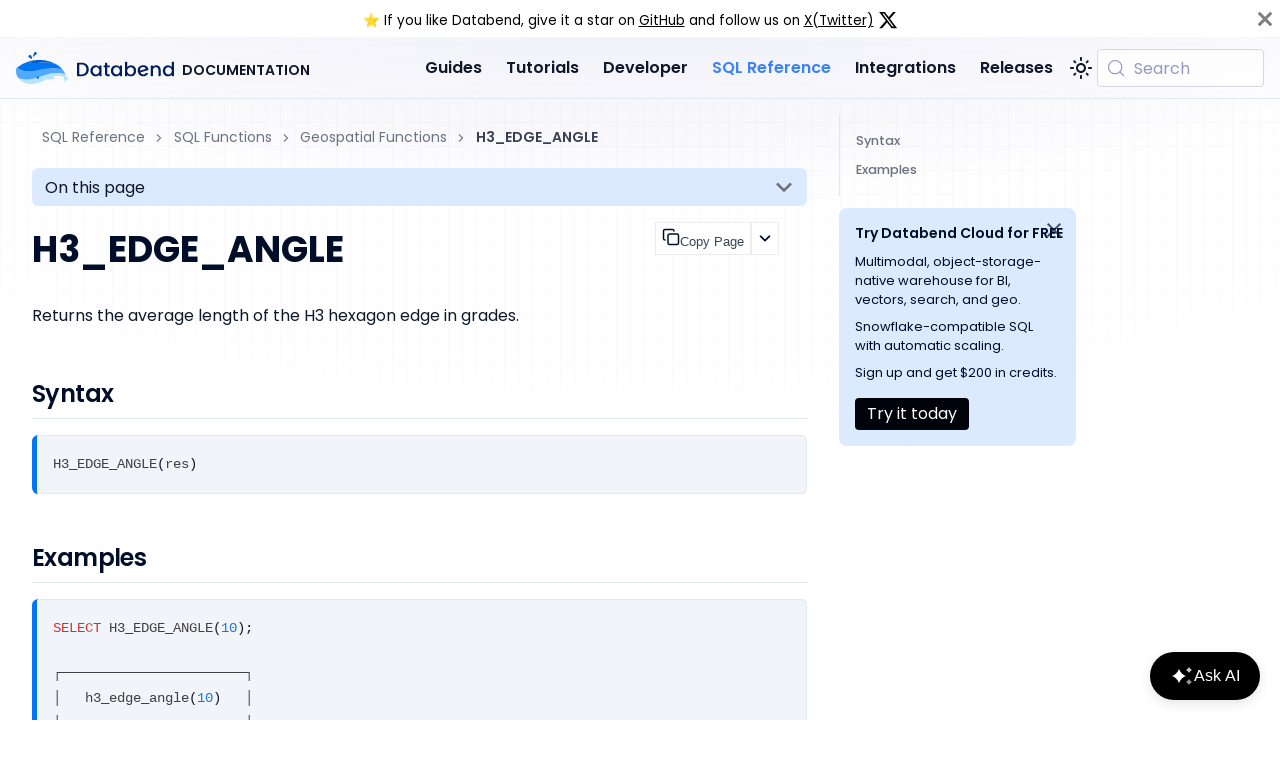

--- FILE ---
content_type: text/html; charset=utf-8
request_url: https://docs.databend.com/sql/sql-functions/geo-functions/h3-edge-angle
body_size: 214
content:
<!DOCTYPE html>
<html>
  <head>
    <meta charset="UTF-8">
    <meta http-equiv="refresh" content="0; url=/sql/sql-functions/geospatial-functions/h3-edge-angle">
    <link rel="canonical" href="/sql/sql-functions/geospatial-functions/h3-edge-angle" />
  </head>
  <script>
    window.location.href = '/sql/sql-functions/geospatial-functions/h3-edge-angle' + window.location.search + window.location.hash;
  </script>
</html>

--- FILE ---
content_type: text/html; charset=utf-8
request_url: https://docs.databend.com/sql/sql-functions/geospatial-functions/h3-edge-angle
body_size: 12561
content:
<!doctype html><html lang=en dir=ltr class="docs-wrapper plugin-docs plugin-id-sqlReference docs-version-current docs-doc-page docs-doc-id-sql-functions/geospatial-functions/h3-edge-angle" data-has-hydrated=false><head><meta charset=UTF-8><meta name=generator content="Docusaurus v3.9.2"><title data-rh=true>H3_EDGE_ANGLE | Databend</title><meta data-rh=true name=viewport content="width=device-width, initial-scale=1.0"/><meta data-rh=true property=og:image content=https://docs.databend.com/img/logo/logo-no-text.png /><meta data-rh=true name=twitter:image content=https://docs.databend.com/img/logo/logo-no-text.png /><meta data-rh=true property=og:url content=https://docs.databend.com/sql/sql-functions/geospatial-functions/h3-edge-angle /><meta data-rh=true property=og:locale content=en /><meta data-rh=true name=docusaurus_locale content=en /><meta data-rh=true name=docsearch:language content=en /><meta data-rh=true name=twitter:card content=summary_large_image /><meta data-rh=true name=twitter:site content=@databend.com /><meta data-rh=true name=docusaurus_version content=current /><meta data-rh=true name=docusaurus_tag content=docs-sqlReference-current /><meta data-rh=true name=docsearch:version content=current /><meta data-rh=true name=docsearch:docusaurus_tag content=docs-sqlReference-current /><meta data-rh=true property=og:title content="H3_EDGE_ANGLE | Databend"/><meta data-rh=true name=description content="Returns the average length of the H3 hexagon edge in grades."/><meta data-rh=true property=og:description content="Returns the average length of the H3 hexagon edge in grades."/><meta data-rh=true name=robots content="index, follow"/><link data-rh=true rel=icon href=/img/rect-icon.png /><link data-rh=true rel=canonical href=https://docs.databend.com/sql/sql-functions/geospatial-functions/h3-edge-angle /><link data-rh=true rel=alternate href=https://docs.databend.com/sql/sql-functions/geospatial-functions/h3-edge-angle hreflang=en /><link data-rh=true rel=alternate href=https://docs.databend.com/sql/sql-functions/geospatial-functions/h3-edge-angle hreflang=x-default /><link data-rh=true rel=preconnect href=https://XA8ZCKIEYU-dsn.algolia.net crossorigin=anonymous /><script data-rh=true type=application/ld+json>{"@context":"https://schema.org","@type":"BreadcrumbList","itemListElement":[{"@type":"ListItem","item":"https://docs.databend.com/sql/sql-functions/","name":"SQL Functions","position":1},{"@type":"ListItem","item":"https://docs.databend.com/sql/sql-functions/geospatial-functions/","name":"Geospatial Functions","position":2},{"@type":"ListItem","item":"https://docs.databend.com/sql/sql-functions/geospatial-functions/h3-edge-angle","name":"H3_EDGE_ANGLE","position":3}]}</script><script data-rh=true async src=/Koala/index.js></script><script data-rh=true async src=/ReoDev/index.js></script><script data-rh=true type=application/ld+json>
            {
            "@context": "https://schema.org",
            "@type": "Organization",
            "name": "Databend",
            "url": "https://www.databend.com/",
            "logo": "https://www.databend.com/img/resource/png/light-databend-single.png",
            "description": "Databend is a cloud-native, open-source data warehouse platform optimized for data ingestion, AI-driven analytics, and SQL compatibility.",
            "sameAs": [
              "https://github.com/databendlabs",
              "https://github.com/databendcloud",
              "https://x.com/DatabendLabs",
              "https://www.linkedin.com/company/databendlabs/",
              "https://medium.com/@databend",
              "https://www.reddit.com/r/DatafuseLabs/",
              "https://www.youtube.com/@DatabendLabs",
              "https://link.databend.com/join-slack",
              "https://aws.amazon.com/marketplace/pp/prodview-6dvshjlbds7b6",
              "https://www.facebook.com/databendcloud"
            ],
            "mainEntityOfPage": [
              { "@type": "WebPage", "url": "https://www.databend.com/", "name": "Databend" },
              { "@type": "WebPage", "url": "https://www.databend.com/databend-cloud/", "name": "Databend Cloud" },
              { "@type": "WebPage", "url": "https://www.databend.com/databend-enterprise/", "name": "Databend Enterprise" },
              { "@type": "WebPage", "url": "https://www.databend.com/databend/", "name": "Databend Community" },
              { "@type": "WebPage", "url": "https://www.databend.com/security/", "name": "Databend Security" },
              { "@type": "WebPage", "url": "https://www.databend.com/apply/", "name": "Join the Databend Cloud for FREE" },
              { "@type": "WebPage", "url": "https://www.databend.com/contact-us/", "name": "Databend Support" },
              { "@type": "WebPage", "url": "https://www.databend.com/use-cases/", "name": "Databend Use Cases" },
              { "@type": "WebPage", "url": "https://www.databend.com/blog/", "name": "Databend Blog" },
              { "@type": "WebPage", "url": "https://www.databend.com/about/", "name": "About Databend" },
              { "@type": "WebPage", "url": "https://www.databend.com/download/", "name": "Databend Download" },
              { "@type": "WebPage", "url": "https://www.databend.com/comparison/", "name": "Comparisons between Databend Cloud and Snowflake" },
              { "@type": "WebPage", "url": "https://www.databend.com/join-us/", "name": "Join Us" },
              { "@type": "WebPage", "url": "https://www.databend.com/resource/", "name": "Databend Resources & Logos" },
              { "@type": "WebPage", "url": "https://www.databend.com/mcp/", "name": "Connect AI Agents to Databend" }
            ],
            "foundingDate": "2021",
            "contactPoint": {
              "@type": "ContactPoint",
              "contactType": "Customer Support",
              "areaServed": "Worldwide",
              "email": "hi@databend.com",
              "url": "https://www.databend.com/contact-us/"
            },
            "address": {
              "@type": "PostalAddress",
              "streetAddress": "401 RYLAND ST. STE 200-A",
              "addressLocality": "Reno",
              "addressRegion": "NV",
              "postalCode": "89502",
              "addressCountry": "USA"
            },
          }
          </script><link rel=preconnect href=https://www.google-analytics.com><link rel=preconnect href=https://www.googletagmanager.com><script async src="https://www.googletagmanager.com/gtag/js?id=G-KYDJ7HV75X"></script><script>function gtag(){dataLayer.push(arguments)}window.dataLayer=window.dataLayer||[],gtag("js",new Date),gtag("config","G-KYDJ7HV75X",{anonymize_ip:!0})</script><link rel=search type=application/opensearchdescription+xml title=Databend href=/opensearch.xml><link rel=mask-icon sizes=any color=#0175f6 href=/img/logo/logo-no-text.svg><link rel=stylesheet href=/assets/css/styles.eb6736f7.css /><script src=/assets/js/runtime~main.aee4510d.js defer></script><script src=/assets/js/main.8f32cb63.js defer></script></head><body class=navigation-with-keyboard><svg style="display: none;"><defs>
<symbol id=theme-svg-external-link viewBox="0 0 24 24"><path fill=currentColor d="M21 13v10h-21v-19h12v2h-10v15h17v-8h2zm3-12h-10.988l4.035 4-6.977 7.07 2.828 2.828 6.977-7.07 4.125 4.172v-11z"/></symbol>
</defs></svg>
<script>!function(){var t=function(){try{return new URLSearchParams(window.location.search).get("docusaurus-theme")}catch(t){}}()||function(){try{return window.localStorage.getItem("theme")}catch(t){}}();document.documentElement.setAttribute("data-theme",t||"light"),document.documentElement.setAttribute("data-theme-choice",t||"light")}(),function(){try{for(var[t,e]of new URLSearchParams(window.location.search).entries())if(t.startsWith("docusaurus-data-")){var a=t.replace("docusaurus-data-","data-");document.documentElement.setAttribute(a,e)}}catch(t){}}(),document.documentElement.setAttribute("data-announcement-bar-initially-dismissed",function(){try{return"true"===localStorage.getItem("docusaurus.announcement.dismiss")}catch(t){}return!1}())</script><div id=__docusaurus><link rel=preload as=image href=/img/logo.svg /><link rel=preload as=image href=/img/logo-dark.svg /><div role=region aria-label="Skip to main content"><a class=skipToContent_fXgn href=#__docusaurus_skipToContent_fallback>Skip to main content</a></div><div class="theme-announcement-bar announcementBar_mb4j" role=banner><div class=announcementBarPlaceholder_vyr4></div><div class="content_knG7 announcementBarContent_xLdY">⭐️ If you like Databend, give it a star on <a target=_blank rel="noopener noreferrer" href=https://github.com/databendlabs/databend>GitHub</a> and follow us on <a target=_blank rel="noopener noreferrer" href=https://x.com/DatabendLabs>X(Twitter)</a> <svg width=20 style="top: 5px; position: relative" height=20 fill=currentColor viewBox="0 0 24 24" aria-hidden=true><g><path d="M18.244 2.25h3.308l-7.227 8.26 8.502 11.24H16.17l-5.214-6.817L4.99 21.75H1.68l7.73-8.835L1.254 2.25H8.08l4.713 6.231zm-1.161 17.52h1.833L7.084 4.126H5.117z"/></g></svg></div><button type=button aria-label=Close class="clean-btn close closeButton_CVFx announcementBarClose_gvF7"><svg viewBox="0 0 15 15" width=14 height=14><g stroke=currentColor stroke-width=3.1><path d="M.75.75l13.5 13.5M14.25.75L.75 14.25"/></g></svg></button></div><nav aria-label=Main class="theme-layout-navbar navbar navbar--fixed-top"><div class=navbar__inner><div class="theme-layout-navbar-left navbar__items"><button aria-label="Toggle navigation bar" aria-expanded=false class="navbar__toggle clean-btn" type=button><svg width=30 height=30 viewBox="0 0 30 30" aria-hidden=true><path stroke=currentColor stroke-linecap=round stroke-miterlimit=10 stroke-width=2 d="M4 7h22M4 15h22M4 23h22"/></svg></button><a class=navbar__brand href=/guides/><div class=navbar__logo><img src=/img/logo.svg alt="" class="themedComponent_mlkZ themedComponent--light_NVdE"/><img src=/img/logo-dark.svg alt="" class="themedComponent_mlkZ themedComponent--dark_xIcU"/></div><b class="navbar__title text--truncate">DOCUMENTATION</b></a></div><div class="theme-layout-navbar-right navbar__items navbar__items--right"><a class="navbar__item navbar__link" href=/guides/>Guides</a><a class="navbar__item navbar__link" href=/tutorials/>Tutorials</a><a class="navbar__item navbar__link" href=/developer/>Developer</a><a aria-current=page class="navbar__item navbar__link navbar__link--active" href=/sql/>SQL Reference</a><a class="navbar__item navbar__link" href=/integrations/>Integrations</a><a class="navbar__item navbar__link" href=/release-notes/>Releases</a><div class="toggle_vylO colorModeToggle_DEke"><button class="clean-btn toggleButton_gllP toggleButtonDisabled_aARS" type=button disabled title="system mode" aria-label="Switch between dark and light mode (currently system mode)"><svg viewBox="0 0 24 24" width=24 height=24 aria-hidden=true class="toggleIcon_g3eP lightToggleIcon_pyhR"><path fill=currentColor d="M12,9c1.65,0,3,1.35,3,3s-1.35,3-3,3s-3-1.35-3-3S10.35,9,12,9 M12,7c-2.76,0-5,2.24-5,5s2.24,5,5,5s5-2.24,5-5 S14.76,7,12,7L12,7z M2,13l2,0c0.55,0,1-0.45,1-1s-0.45-1-1-1l-2,0c-0.55,0-1,0.45-1,1S1.45,13,2,13z M20,13l2,0c0.55,0,1-0.45,1-1 s-0.45-1-1-1l-2,0c-0.55,0-1,0.45-1,1S19.45,13,20,13z M11,2v2c0,0.55,0.45,1,1,1s1-0.45,1-1V2c0-0.55-0.45-1-1-1S11,1.45,11,2z M11,20v2c0,0.55,0.45,1,1,1s1-0.45,1-1v-2c0-0.55-0.45-1-1-1C11.45,19,11,19.45,11,20z M5.99,4.58c-0.39-0.39-1.03-0.39-1.41,0 c-0.39,0.39-0.39,1.03,0,1.41l1.06,1.06c0.39,0.39,1.03,0.39,1.41,0s0.39-1.03,0-1.41L5.99,4.58z M18.36,16.95 c-0.39-0.39-1.03-0.39-1.41,0c-0.39,0.39-0.39,1.03,0,1.41l1.06,1.06c0.39,0.39,1.03,0.39,1.41,0c0.39-0.39,0.39-1.03,0-1.41 L18.36,16.95z M19.42,5.99c0.39-0.39,0.39-1.03,0-1.41c-0.39-0.39-1.03-0.39-1.41,0l-1.06,1.06c-0.39,0.39-0.39,1.03,0,1.41 s1.03,0.39,1.41,0L19.42,5.99z M7.05,18.36c0.39-0.39,0.39-1.03,0-1.41c-0.39-0.39-1.03-0.39-1.41,0l-1.06,1.06 c-0.39,0.39-0.39,1.03,0,1.41s1.03,0.39,1.41,0L7.05,18.36z"/></svg><svg viewBox="0 0 24 24" width=24 height=24 aria-hidden=true class="toggleIcon_g3eP darkToggleIcon_wfgR"><path fill=currentColor d="M9.37,5.51C9.19,6.15,9.1,6.82,9.1,7.5c0,4.08,3.32,7.4,7.4,7.4c0.68,0,1.35-0.09,1.99-0.27C17.45,17.19,14.93,19,12,19 c-3.86,0-7-3.14-7-7C5,9.07,6.81,6.55,9.37,5.51z M12,3c-4.97,0-9,4.03-9,9s4.03,9,9,9s9-4.03,9-9c0-0.46-0.04-0.92-0.1-1.36 c-0.98,1.37-2.58,2.26-4.4,2.26c-2.98,0-5.4-2.42-5.4-5.4c0-1.81,0.89-3.42,2.26-4.4C12.92,3.04,12.46,3,12,3L12,3z"/></svg><svg viewBox="0 0 24 24" width=24 height=24 aria-hidden=true class="toggleIcon_g3eP systemToggleIcon_QzmC"><path fill=currentColor d="m12 21c4.971 0 9-4.029 9-9s-4.029-9-9-9-9 4.029-9 9 4.029 9 9 9zm4.95-13.95c1.313 1.313 2.05 3.093 2.05 4.95s-0.738 3.637-2.05 4.95c-1.313 1.313-3.093 2.05-4.95 2.05v-14c1.857 0 3.637 0.737 4.95 2.05z"/></svg></button></div><div class=navbarSearchContainer_Bca1><button type=button class="DocSearch DocSearch-Button" aria-label="Search (Meta+k)" aria-keyshortcuts=Meta+k><span class=DocSearch-Button-Container><svg width=20 height=20 class=DocSearch-Search-Icon viewBox="0 0 24 24" aria-hidden=true><circle cx=11 cy=11 r=8 stroke=currentColor fill=none stroke-width=1.4 /><path d="m21 21-4.3-4.3" stroke=currentColor fill=none stroke-linecap=round stroke-linejoin=round /></svg><span class=DocSearch-Button-Placeholder>Search</span></span><span class=DocSearch-Button-Keys></span></button></div></div></div><div role=presentation class=navbar-sidebar__backdrop></div></nav><div id=__docusaurus_skipToContent_fallback class="theme-layout-main main-wrapper mainWrapper_z2l0"><div class=fakeBg_ngTg></div><div class=cell_tKt6></div><div class=docsWrapper_bSxm><button aria-label="Scroll back to top" class="clean-btn theme-back-to-top-button backToTopButton_sjWU" type=button></button><div class=docRoot_cWv0><aside class="theme-doc-sidebar-container docSidebarContainer_RSuS"><div class=sidebarViewport_pYEE><div class=sidebar_njMd><nav aria-label="Docs sidebar" class="menu thin-scrollbar menu_SIkG menuWithAnnouncementBar_GW3s"><ul class="theme-doc-sidebar-menu menu__list"><li class="theme-doc-sidebar-item-category theme-doc-sidebar-item-category-level-1 menu__list-item menu__list-item--collapsed"><div class=menu__list-item-collapsible><a class="categoryLink_byQd menu__link menu__link--sublist" href=/sql/><span title="General Reference" class=categoryLinkLabel_W154>General Reference</span></a><button aria-label="Expand sidebar category 'General Reference'" aria-expanded=false type=button class="clean-btn menu__caret"></button></div><li class="theme-doc-sidebar-item-category theme-doc-sidebar-item-category-level-1 menu__list-item menu__list-item--collapsed"><div class=menu__list-item-collapsible><a class="categoryLink_byQd menu__link menu__link--sublist" href=/sql/sql-commands/><span title="SQL Commands" class=categoryLinkLabel_W154>SQL Commands</span></a><button aria-label="Expand sidebar category 'SQL Commands'" aria-expanded=false type=button class="clean-btn menu__caret"></button></div><li class="theme-doc-sidebar-item-category theme-doc-sidebar-item-category-level-1 menu__list-item"><div class=menu__list-item-collapsible><a class="categoryLink_byQd menu__link menu__link--sublist menu__link--active" href=/sql/sql-functions/><span title="SQL Functions" class=categoryLinkLabel_W154>SQL Functions</span></a><button aria-label="Collapse sidebar category 'SQL Functions'" aria-expanded=true type=button class="clean-btn menu__caret"></button></div><ul class=menu__list><li class="theme-doc-sidebar-item-category theme-doc-sidebar-item-category-level-2 menu__list-item menu__list-item--collapsed"><div class=menu__list-item-collapsible><a class="categoryLink_byQd menu__link menu__link--sublist" tabindex=0 href=/sql/sql-functions/numeric-functions/><span title="Numeric Functions" class=categoryLinkLabel_W154>Numeric Functions</span></a><button aria-label="Expand sidebar category 'Numeric Functions'" aria-expanded=false type=button class="clean-btn menu__caret"></button></div><li class="theme-doc-sidebar-item-category theme-doc-sidebar-item-category-level-2 menu__list-item menu__list-item--collapsed"><div class=menu__list-item-collapsible><a class="categoryLink_byQd menu__link menu__link--sublist" tabindex=0 href=/sql/sql-functions/string-functions/><span title="String Functions" class=categoryLinkLabel_W154>String Functions</span></a><button aria-label="Expand sidebar category 'String Functions'" aria-expanded=false type=button class="clean-btn menu__caret"></button></div><li class="theme-doc-sidebar-item-category theme-doc-sidebar-item-category-level-2 menu__list-item menu__list-item--collapsed"><div class=menu__list-item-collapsible><a class="categoryLink_byQd menu__link menu__link--sublist" tabindex=0 href=/sql/sql-functions/datetime-functions/><span title="Date & Time Functions" class=categoryLinkLabel_W154>Date & Time Functions</span></a><button aria-label="Expand sidebar category 'Date & Time Functions'" aria-expanded=false type=button class="clean-btn menu__caret"></button></div><li class="theme-doc-sidebar-item-category theme-doc-sidebar-item-category-level-2 menu__list-item menu__list-item--collapsed"><div class=menu__list-item-collapsible><a class="categoryLink_byQd menu__link menu__link--sublist" tabindex=0 href=/sql/sql-functions/aggregate-functions/><span title="Aggregate Functions" class=categoryLinkLabel_W154>Aggregate Functions</span></a><button aria-label="Expand sidebar category 'Aggregate Functions'" aria-expanded=false type=button class="clean-btn menu__caret"></button></div><li class="theme-doc-sidebar-item-category theme-doc-sidebar-item-category-level-2 menu__list-item menu__list-item--collapsed"><div class=menu__list-item-collapsible><a class="categoryLink_byQd menu__link menu__link--sublist" tabindex=0 href=/sql/sql-functions/conversion-functions/><span title="Conversion Functions" class=categoryLinkLabel_W154>Conversion Functions</span></a><button aria-label="Expand sidebar category 'Conversion Functions'" aria-expanded=false type=button class="clean-btn menu__caret"></button></div><li class="theme-doc-sidebar-item-category theme-doc-sidebar-item-category-level-2 menu__list-item menu__list-item--collapsed"><div class=menu__list-item-collapsible><a class="categoryLink_byQd menu__link menu__link--sublist" tabindex=0 href=/sql/sql-functions/conditional-functions/><span title="Conditional Functions" class=categoryLinkLabel_W154>Conditional Functions</span></a><button aria-label="Expand sidebar category 'Conditional Functions'" aria-expanded=false type=button class="clean-btn menu__caret"></button></div><li class="theme-doc-sidebar-item-category theme-doc-sidebar-item-category-level-2 menu__list-item menu__list-item--collapsed"><div class=menu__list-item-collapsible><a class="categoryLink_byQd menu__link menu__link--sublist" tabindex=0 href=/sql/sql-functions/window-functions/><span title="Window Functions" class=categoryLinkLabel_W154>Window Functions</span></a><button aria-label="Expand sidebar category 'Window Functions'" aria-expanded=false type=button class="clean-btn menu__caret"></button></div><li class="theme-doc-sidebar-item-category theme-doc-sidebar-item-category-level-2 menu__list-item menu__list-item--collapsed"><div class=menu__list-item-collapsible><a class="categoryLink_byQd menu__link menu__link--sublist" tabindex=0 href=/sql/sql-functions/semi-structured-functions/><span title="Structured & Semi-Structured" class=categoryLinkLabel_W154>Structured & Semi-Structured</span></a><button aria-label="Expand sidebar category 'Structured & Semi-Structured'" aria-expanded=false type=button class="clean-btn menu__caret"></button></div><li class="theme-doc-sidebar-item-category theme-doc-sidebar-item-category-level-2 menu__list-item menu__list-item--collapsed"><div class=menu__list-item-collapsible><a class="categoryLink_byQd menu__link menu__link--sublist" tabindex=0 href=/sql/sql-functions/search-functions/><span title="Full-Text Search Functions" class=categoryLinkLabel_W154>Full-Text Search Functions</span></a><button aria-label="Expand sidebar category 'Full-Text Search Functions'" aria-expanded=false type=button class="clean-btn menu__caret"></button></div><li class="theme-doc-sidebar-item-category theme-doc-sidebar-item-category-level-2 menu__list-item menu__list-item--collapsed"><div class=menu__list-item-collapsible><a class="categoryLink_byQd menu__link menu__link--sublist" tabindex=0 href=/sql/sql-functions/vector-functions/><span title="Vector Functions" class=categoryLinkLabel_W154>Vector Functions</span></a><button aria-label="Expand sidebar category 'Vector Functions'" aria-expanded=false type=button class="clean-btn menu__caret"></button></div><li class="theme-doc-sidebar-item-category theme-doc-sidebar-item-category-level-2 menu__list-item"><div class=menu__list-item-collapsible><a class="categoryLink_byQd menu__link menu__link--sublist menu__link--active" tabindex=0 href=/sql/sql-functions/geospatial-functions/><span title="Geospatial Functions" class=categoryLinkLabel_W154>Geospatial Functions</span></a><button aria-label="Collapse sidebar category 'Geospatial Functions'" aria-expanded=true type=button class="clean-btn menu__caret"></button></div><ul class=menu__list><li class="theme-doc-sidebar-item-link theme-doc-sidebar-item-link-level-3 menu__list-item"><a class=menu__link tabindex=0 href=/sql/sql-functions/geospatial-functions/geo-to-h3><span title=GEO_TO_H3 class=linkLabel_WmDU>GEO_TO_H3</span></a><li class="theme-doc-sidebar-item-link theme-doc-sidebar-item-link-level-3 menu__list-item"><a class=menu__link tabindex=0 href=/sql/sql-functions/geospatial-functions/geohash-decode><span title=GEOHASH_DECODE class=linkLabel_WmDU>GEOHASH_DECODE</span></a><li class="theme-doc-sidebar-item-link theme-doc-sidebar-item-link-level-3 menu__list-item"><a class=menu__link tabindex=0 href=/sql/sql-functions/geospatial-functions/geohash-encode><span title=GEOHASH_ENCODE class=linkLabel_WmDU>GEOHASH_ENCODE</span></a><li class="theme-doc-sidebar-item-link theme-doc-sidebar-item-link-level-3 menu__list-item"><a class=menu__link tabindex=0 href=/sql/sql-functions/geospatial-functions/h3-cell-area-m2><span title=H3_CELL_AREA_M2 class=linkLabel_WmDU>H3_CELL_AREA_M2</span></a><li class="theme-doc-sidebar-item-link theme-doc-sidebar-item-link-level-3 menu__list-item"><a class=menu__link tabindex=0 href=/sql/sql-functions/geospatial-functions/h3-cell-area-rads2><span title=H3_CELL_AREA_RADS2 class=linkLabel_WmDU>H3_CELL_AREA_RADS2</span></a><li class="theme-doc-sidebar-item-link theme-doc-sidebar-item-link-level-3 menu__list-item"><a class=menu__link tabindex=0 href=/sql/sql-functions/geospatial-functions/h3-distance><span title=H3_DISTANCE class=linkLabel_WmDU>H3_DISTANCE</span></a><li class="theme-doc-sidebar-item-link theme-doc-sidebar-item-link-level-3 menu__list-item"><a class="menu__link menu__link--active" aria-current=page tabindex=0 href=/sql/sql-functions/geospatial-functions/h3-edge-angle><span title=H3_EDGE_ANGLE class=linkLabel_WmDU>H3_EDGE_ANGLE</span></a><li class="theme-doc-sidebar-item-link theme-doc-sidebar-item-link-level-3 menu__list-item"><a class=menu__link tabindex=0 href=/sql/sql-functions/geospatial-functions/h3-edge-length-km><span title=H3_EDGE_LENGTH_KM class=linkLabel_WmDU>H3_EDGE_LENGTH_KM</span></a><li class="theme-doc-sidebar-item-link theme-doc-sidebar-item-link-level-3 menu__list-item"><a class=menu__link tabindex=0 href=/sql/sql-functions/geospatial-functions/h3-edge-length-m><span title=H3_EDGE_LENGTH_M class=linkLabel_WmDU>H3_EDGE_LENGTH_M</span></a><li class="theme-doc-sidebar-item-link theme-doc-sidebar-item-link-level-3 menu__list-item"><a class=menu__link tabindex=0 href=/sql/sql-functions/geospatial-functions/h3-exact-edge-length-km><span title=H3_EXACT_EDGE_LENGTH_KM class=linkLabel_WmDU>H3_EXACT_EDGE_LENGTH_KM</span></a><li class="theme-doc-sidebar-item-link theme-doc-sidebar-item-link-level-3 menu__list-item"><a class=menu__link tabindex=0 href=/sql/sql-functions/geospatial-functions/h3-exact-edge-length-m><span title=H3_EXACT_EDGE_LENGTH_M class=linkLabel_WmDU>H3_EXACT_EDGE_LENGTH_M</span></a><li class="theme-doc-sidebar-item-link theme-doc-sidebar-item-link-level-3 menu__list-item"><a class=menu__link tabindex=0 href=/sql/sql-functions/geospatial-functions/h3-exact-edge-length-rads><span title=H3_EXACT_EDGE_LENGTH_RADS class=linkLabel_WmDU>H3_EXACT_EDGE_LENGTH_RADS</span></a><li class="theme-doc-sidebar-item-link theme-doc-sidebar-item-link-level-3 menu__list-item"><a class=menu__link tabindex=0 href=/sql/sql-functions/geospatial-functions/h3-get-base-cell><span title=H3_GET_BASE_CELL class=linkLabel_WmDU>H3_GET_BASE_CELL</span></a><li class="theme-doc-sidebar-item-link theme-doc-sidebar-item-link-level-3 menu__list-item"><a class=menu__link tabindex=0 href=/sql/sql-functions/geospatial-functions/h3-get-destination-index-from-unidirectional-edge><span title=H3_GET_DESTINATION_INDEX_FROM_UNIDIRECTIONAL_EDGE class=linkLabel_WmDU>H3_GET_DESTINATION_INDEX_FROM_UNIDIRECTIONAL_EDGE</span></a><li class="theme-doc-sidebar-item-link theme-doc-sidebar-item-link-level-3 menu__list-item"><a class=menu__link tabindex=0 href=/sql/sql-functions/geospatial-functions/h3-get-faces><span title=H3_GET_FACES class=linkLabel_WmDU>H3_GET_FACES</span></a><li class="theme-doc-sidebar-item-link theme-doc-sidebar-item-link-level-3 menu__list-item"><a class=menu__link tabindex=0 href=/sql/sql-functions/geospatial-functions/h3-get-indexes-from-unidirectional-edge><span title=H3_GET_INDEXES_FROM_UNIDIRECTIONAL_EDGE class=linkLabel_WmDU>H3_GET_INDEXES_FROM_UNIDIRECTIONAL_EDGE</span></a><li class="theme-doc-sidebar-item-link theme-doc-sidebar-item-link-level-3 menu__list-item"><a class=menu__link tabindex=0 href=/sql/sql-functions/geospatial-functions/h3-get-origin-index-from-unidirectional-edge><span title=H3_GET_ORIGIN_INDEX_FROM_UNIDIRECTIONAL_EDGE class=linkLabel_WmDU>H3_GET_ORIGIN_INDEX_FROM_UNIDIRECTIONAL_EDGE</span></a><li class="theme-doc-sidebar-item-link theme-doc-sidebar-item-link-level-3 menu__list-item"><a class=menu__link tabindex=0 href=/sql/sql-functions/geospatial-functions/h3-get-resolution><span title=H3_GET_RESOLUTION class=linkLabel_WmDU>H3_GET_RESOLUTION</span></a><li class="theme-doc-sidebar-item-link theme-doc-sidebar-item-link-level-3 menu__list-item"><a class=menu__link tabindex=0 href=/sql/sql-functions/geospatial-functions/h3-get-unidirectional-edge-boundary><span title=H3_GET_UNIDIRECTIONAL_EDGE_BOUNDARY class=linkLabel_WmDU>H3_GET_UNIDIRECTIONAL_EDGE_BOUNDARY</span></a><li class="theme-doc-sidebar-item-link theme-doc-sidebar-item-link-level-3 menu__list-item"><a class=menu__link tabindex=0 href=/sql/sql-functions/geospatial-functions/h3-get-unidirectional-edge><span title=H3_GET_UNIDIRECTIONAL_EDGE class=linkLabel_WmDU>H3_GET_UNIDIRECTIONAL_EDGE</span></a><li class="theme-doc-sidebar-item-link theme-doc-sidebar-item-link-level-3 menu__list-item"><a class=menu__link tabindex=0 href=/sql/sql-functions/geospatial-functions/h3-get-unidirectional-edges-from-hexagon><span title=H3_GET_UNIDIRECTIONAL_EDGES_FROM_HEXAGON class=linkLabel_WmDU>H3_GET_UNIDIRECTIONAL_EDGES_FROM_HEXAGON</span></a><li class="theme-doc-sidebar-item-link theme-doc-sidebar-item-link-level-3 menu__list-item"><a class=menu__link tabindex=0 href=/sql/sql-functions/geospatial-functions/h3-hex-area-km2><span title=H3_HEX_AREA_KM2 class=linkLabel_WmDU>H3_HEX_AREA_KM2</span></a><li class="theme-doc-sidebar-item-link theme-doc-sidebar-item-link-level-3 menu__list-item"><a class=menu__link tabindex=0 href=/sql/sql-functions/geospatial-functions/h3-hex-area-m2><span title=H3_HEX_AREA_M2 class=linkLabel_WmDU>H3_HEX_AREA_M2</span></a><li class="theme-doc-sidebar-item-link theme-doc-sidebar-item-link-level-3 menu__list-item"><a class=menu__link tabindex=0 href=/sql/sql-functions/geospatial-functions/h3-hex-ring><span title=H3_HEX_RING class=linkLabel_WmDU>H3_HEX_RING</span></a><li class="theme-doc-sidebar-item-link theme-doc-sidebar-item-link-level-3 menu__list-item"><a class=menu__link tabindex=0 href=/sql/sql-functions/geospatial-functions/h3-indexes-are-neighbors><span title=H3_INDEXES_ARE_NEIGHBORS class=linkLabel_WmDU>H3_INDEXES_ARE_NEIGHBORS</span></a><li class="theme-doc-sidebar-item-link theme-doc-sidebar-item-link-level-3 menu__list-item"><a class=menu__link tabindex=0 href=/sql/sql-functions/geospatial-functions/h3-is-pentagon><span title=H3_IS_PENTAGON class=linkLabel_WmDU>H3_IS_PENTAGON</span></a><li class="theme-doc-sidebar-item-link theme-doc-sidebar-item-link-level-3 menu__list-item"><a class=menu__link tabindex=0 href=/sql/sql-functions/geospatial-functions/h3-is-res-class-iii><span title=H3_IS_RES_CLASS_III class=linkLabel_WmDU>H3_IS_RES_CLASS_III</span></a><li class="theme-doc-sidebar-item-link theme-doc-sidebar-item-link-level-3 menu__list-item"><a class=menu__link tabindex=0 href=/sql/sql-functions/geospatial-functions/h3-is-valid><span title=H3_IS_VALID class=linkLabel_WmDU>H3_IS_VALID</span></a><li class="theme-doc-sidebar-item-link theme-doc-sidebar-item-link-level-3 menu__list-item"><a class=menu__link tabindex=0 href=/sql/sql-functions/geospatial-functions/h3-k-ring><span title=H3_K_RING class=linkLabel_WmDU>H3_K_RING</span></a><li class="theme-doc-sidebar-item-link theme-doc-sidebar-item-link-level-3 menu__list-item"><a class=menu__link tabindex=0 href=/sql/sql-functions/geospatial-functions/h3-line><span title=H3_LINE class=linkLabel_WmDU>H3_LINE</span></a><li class="theme-doc-sidebar-item-link theme-doc-sidebar-item-link-level-3 menu__list-item"><a class=menu__link tabindex=0 href=/sql/sql-functions/geospatial-functions/h3-num-hexagons><span title=H3_NUM_HEXAGONS class=linkLabel_WmDU>H3_NUM_HEXAGONS</span></a><li class="theme-doc-sidebar-item-link theme-doc-sidebar-item-link-level-3 menu__list-item"><a class=menu__link tabindex=0 href=/sql/sql-functions/geospatial-functions/h3-to-center-child><span title=H3_TO_CENTER_CHILD class=linkLabel_WmDU>H3_TO_CENTER_CHILD</span></a><li class="theme-doc-sidebar-item-link theme-doc-sidebar-item-link-level-3 menu__list-item"><a class=menu__link tabindex=0 href=/sql/sql-functions/geospatial-functions/h3-to-children><span title=H3_TO_CHILDREN class=linkLabel_WmDU>H3_TO_CHILDREN</span></a><li class="theme-doc-sidebar-item-link theme-doc-sidebar-item-link-level-3 menu__list-item"><a class=menu__link tabindex=0 href=/sql/sql-functions/geospatial-functions/h3-to-geo-boundary><span title=H3_TO_GEO_BOUNDARY class=linkLabel_WmDU>H3_TO_GEO_BOUNDARY</span></a><li class="theme-doc-sidebar-item-link theme-doc-sidebar-item-link-level-3 menu__list-item"><a class=menu__link tabindex=0 href=/sql/sql-functions/geospatial-functions/h3-to-geo><span title=H3_TO_GEO class=linkLabel_WmDU>H3_TO_GEO</span></a><li class="theme-doc-sidebar-item-link theme-doc-sidebar-item-link-level-3 menu__list-item"><a class=menu__link tabindex=0 href=/sql/sql-functions/geospatial-functions/h3-to-parent><span title=H3_TO_PARENT class=linkLabel_WmDU>H3_TO_PARENT</span></a><li class="theme-doc-sidebar-item-link theme-doc-sidebar-item-link-level-3 menu__list-item"><a class=menu__link tabindex=0 href=/sql/sql-functions/geospatial-functions/h3-to-string><span title=H3_TO_STRING class=linkLabel_WmDU>H3_TO_STRING</span></a><li class="theme-doc-sidebar-item-link theme-doc-sidebar-item-link-level-3 menu__list-item"><a class=menu__link tabindex=0 href=/sql/sql-functions/geospatial-functions/h3-unidirectional-edge-is-valid><span title=H3_UNIDIRECTIONAL_EDGE_IS_VALID class=linkLabel_WmDU>H3_UNIDIRECTIONAL_EDGE_IS_VALID</span></a><li class="theme-doc-sidebar-item-link theme-doc-sidebar-item-link-level-3 menu__list-item"><a class=menu__link tabindex=0 href=/sql/sql-functions/geospatial-functions/haversine><span title=HAVERSINE class=linkLabel_WmDU>HAVERSINE</span></a><li class="theme-doc-sidebar-item-link theme-doc-sidebar-item-link-level-3 menu__list-item"><a class=menu__link tabindex=0 href=/sql/sql-functions/geospatial-functions/point-in-polygon><span title=POINT_IN_POLYGON class=linkLabel_WmDU>POINT_IN_POLYGON</span></a><li class="theme-doc-sidebar-item-link theme-doc-sidebar-item-link-level-3 menu__list-item"><a class=menu__link tabindex=0 href=/sql/sql-functions/geospatial-functions/st-asbinary><span title=ST_ASBINARY class=linkLabel_WmDU>ST_ASBINARY</span></a><li class="theme-doc-sidebar-item-link theme-doc-sidebar-item-link-level-3 menu__list-item"><a class=menu__link tabindex=0 href=/sql/sql-functions/geospatial-functions/st-asewkb><span title=ST_ASEWKB class=linkLabel_WmDU>ST_ASEWKB</span></a><li class="theme-doc-sidebar-item-link theme-doc-sidebar-item-link-level-3 menu__list-item"><a class=menu__link tabindex=0 href=/sql/sql-functions/geospatial-functions/st-asewkt><span title=ST_ASEWKT class=linkLabel_WmDU>ST_ASEWKT</span></a><li class="theme-doc-sidebar-item-link theme-doc-sidebar-item-link-level-3 menu__list-item"><a class=menu__link tabindex=0 href=/sql/sql-functions/geospatial-functions/st-asgeojson><span title=ST_ASGEOJSON class=linkLabel_WmDU>ST_ASGEOJSON</span></a><li class="theme-doc-sidebar-item-link theme-doc-sidebar-item-link-level-3 menu__list-item"><a class=menu__link tabindex=0 href=/sql/sql-functions/geospatial-functions/st-astext><span title=ST_ASTEXT class=linkLabel_WmDU>ST_ASTEXT</span></a><li class="theme-doc-sidebar-item-link theme-doc-sidebar-item-link-level-3 menu__list-item"><a class=menu__link tabindex=0 href=/sql/sql-functions/geospatial-functions/st-aswkb><span title=ST_ASWKB class=linkLabel_WmDU>ST_ASWKB</span></a><li class="theme-doc-sidebar-item-link theme-doc-sidebar-item-link-level-3 menu__list-item"><a class=menu__link tabindex=0 href=/sql/sql-functions/geospatial-functions/st-aswkt><span title=ST_ASWKT class=linkLabel_WmDU>ST_ASWKT</span></a><li class="theme-doc-sidebar-item-link theme-doc-sidebar-item-link-level-3 menu__list-item"><a class=menu__link tabindex=0 href=/sql/sql-functions/geospatial-functions/st-contains><span title=ST_CONTAINS class=linkLabel_WmDU>ST_CONTAINS</span></a><li class="theme-doc-sidebar-item-link theme-doc-sidebar-item-link-level-3 menu__list-item"><a class=menu__link tabindex=0 href=/sql/sql-functions/geospatial-functions/st-dimension><span title=ST_DIMENSION class=linkLabel_WmDU>ST_DIMENSION</span></a><li class="theme-doc-sidebar-item-link theme-doc-sidebar-item-link-level-3 menu__list-item"><a class=menu__link tabindex=0 href=/sql/sql-functions/geospatial-functions/st-distance><span title=ST_DISTANCE class=linkLabel_WmDU>ST_DISTANCE</span></a><li class="theme-doc-sidebar-item-link theme-doc-sidebar-item-link-level-3 menu__list-item"><a class=menu__link tabindex=0 href=/sql/sql-functions/geospatial-functions/st-endpoint><span title=ST_ENDPOINT class=linkLabel_WmDU>ST_ENDPOINT</span></a><li class="theme-doc-sidebar-item-link theme-doc-sidebar-item-link-level-3 menu__list-item"><a class=menu__link tabindex=0 href=/sql/sql-functions/geospatial-functions/st-geohash><span title=ST_GEOHASH class=linkLabel_WmDU>ST_GEOHASH</span></a><li class="theme-doc-sidebar-item-link theme-doc-sidebar-item-link-level-3 menu__list-item"><a class=menu__link tabindex=0 href=/sql/sql-functions/geospatial-functions/st-geom-point><span title=ST_GEOM_POINT class=linkLabel_WmDU>ST_GEOM_POINT</span></a><li class="theme-doc-sidebar-item-link theme-doc-sidebar-item-link-level-3 menu__list-item"><a class=menu__link tabindex=0 href=/sql/sql-functions/geospatial-functions/st-geometryfromewkb><span title=ST_GEOMETRYFROMEWKB class=linkLabel_WmDU>ST_GEOMETRYFROMEWKB</span></a><li class="theme-doc-sidebar-item-link theme-doc-sidebar-item-link-level-3 menu__list-item"><a class=menu__link tabindex=0 href=/sql/sql-functions/geospatial-functions/st-geometryfromewkt><span title=ST_GEOMETRYFROMEWKT class=linkLabel_WmDU>ST_GEOMETRYFROMEWKT</span></a><li class="theme-doc-sidebar-item-link theme-doc-sidebar-item-link-level-3 menu__list-item"><a class=menu__link tabindex=0 href=/sql/sql-functions/geospatial-functions/st-geometryfromtext><span title=ST_GEOMETRYFROMTEXT class=linkLabel_WmDU>ST_GEOMETRYFROMTEXT</span></a><li class="theme-doc-sidebar-item-link theme-doc-sidebar-item-link-level-3 menu__list-item"><a class=menu__link tabindex=0 href=/sql/sql-functions/geospatial-functions/st-geometryfromwkb><span title=ST_GEOMETRYFROMWKB class=linkLabel_WmDU>ST_GEOMETRYFROMWKB</span></a><li class="theme-doc-sidebar-item-link theme-doc-sidebar-item-link-level-3 menu__list-item"><a class=menu__link tabindex=0 href=/sql/sql-functions/geospatial-functions/st-geometryfromwkt><span title=ST_GEOMETRYFROMWKT class=linkLabel_WmDU>ST_GEOMETRYFROMWKT</span></a><li class="theme-doc-sidebar-item-link theme-doc-sidebar-item-link-level-3 menu__list-item"><a class=menu__link tabindex=0 href=/sql/sql-functions/geospatial-functions/st-geomfromewkb><span title=ST_GEOMFROMEWKB class=linkLabel_WmDU>ST_GEOMFROMEWKB</span></a><li class="theme-doc-sidebar-item-link theme-doc-sidebar-item-link-level-3 menu__list-item"><a class=menu__link tabindex=0 href=/sql/sql-functions/geospatial-functions/st-geomfromewkt><span title=ST_GEOMFROMEWKT class=linkLabel_WmDU>ST_GEOMFROMEWKT</span></a><li class="theme-doc-sidebar-item-link theme-doc-sidebar-item-link-level-3 menu__list-item"><a class=menu__link tabindex=0 href=/sql/sql-functions/geospatial-functions/st-geomfromgeohash><span title=ST_GEOMFROMGEOHASH class=linkLabel_WmDU>ST_GEOMFROMGEOHASH</span></a><li class="theme-doc-sidebar-item-link theme-doc-sidebar-item-link-level-3 menu__list-item"><a class=menu__link tabindex=0 href=/sql/sql-functions/geospatial-functions/st-geomfromtext><span title=ST_GEOMFROMTEXT class=linkLabel_WmDU>ST_GEOMFROMTEXT</span></a><li class="theme-doc-sidebar-item-link theme-doc-sidebar-item-link-level-3 menu__list-item"><a class=menu__link tabindex=0 href=/sql/sql-functions/geospatial-functions/st-geomfromwkb><span title=ST_GEOMFROMWKB class=linkLabel_WmDU>ST_GEOMFROMWKB</span></a><li class="theme-doc-sidebar-item-link theme-doc-sidebar-item-link-level-3 menu__list-item"><a class=menu__link tabindex=0 href=/sql/sql-functions/geospatial-functions/st-geomfromwkt><span title=ST_GEOMFROMWKT class=linkLabel_WmDU>ST_GEOMFROMWKT</span></a><li class="theme-doc-sidebar-item-link theme-doc-sidebar-item-link-level-3 menu__list-item"><a class=menu__link tabindex=0 href=/sql/sql-functions/geospatial-functions/st-geompointfromgeohash><span title=ST_GEOMPOINTFROMGEOHASH class=linkLabel_WmDU>ST_GEOMPOINTFROMGEOHASH</span></a><li class="theme-doc-sidebar-item-link theme-doc-sidebar-item-link-level-3 menu__list-item"><a class=menu__link tabindex=0 href=/sql/sql-functions/geospatial-functions/st-length><span title=ST_LENGTH class=linkLabel_WmDU>ST_LENGTH</span></a><li class="theme-doc-sidebar-item-link theme-doc-sidebar-item-link-level-3 menu__list-item"><a class=menu__link tabindex=0 href=/sql/sql-functions/geospatial-functions/st-make-line><span title=ST_MAKE_LINE class=linkLabel_WmDU>ST_MAKE_LINE</span></a><li class="theme-doc-sidebar-item-link theme-doc-sidebar-item-link-level-3 menu__list-item"><a class=menu__link tabindex=0 href=/sql/sql-functions/geospatial-functions/st-makegeompoint><span title=ST_MAKEGEOMPOINT class=linkLabel_WmDU>ST_MAKEGEOMPOINT</span></a><li class="theme-doc-sidebar-item-link theme-doc-sidebar-item-link-level-3 menu__list-item"><a class=menu__link tabindex=0 href=/sql/sql-functions/geospatial-functions/st-makeline><span title=ST_MAKELINE class=linkLabel_WmDU>ST_MAKELINE</span></a><li class="theme-doc-sidebar-item-link theme-doc-sidebar-item-link-level-3 menu__list-item"><a class=menu__link tabindex=0 href=/sql/sql-functions/geospatial-functions/st-makepolygon><span title=ST_MAKEPOLYGON class=linkLabel_WmDU>ST_MAKEPOLYGON</span></a><li class="theme-doc-sidebar-item-link theme-doc-sidebar-item-link-level-3 menu__list-item"><a class=menu__link tabindex=0 href=/sql/sql-functions/geospatial-functions/st-npoints><span title=ST_NPOINTS class=linkLabel_WmDU>ST_NPOINTS</span></a><li class="theme-doc-sidebar-item-link theme-doc-sidebar-item-link-level-3 menu__list-item"><a class=menu__link tabindex=0 href=/sql/sql-functions/geospatial-functions/st-numpoints><span title=ST_NUMPOINTS class=linkLabel_WmDU>ST_NUMPOINTS</span></a><li class="theme-doc-sidebar-item-link theme-doc-sidebar-item-link-level-3 menu__list-item"><a class=menu__link tabindex=0 href=/sql/sql-functions/geospatial-functions/st-pointn><span title=ST_POINTN class=linkLabel_WmDU>ST_POINTN</span></a><li class="theme-doc-sidebar-item-link theme-doc-sidebar-item-link-level-3 menu__list-item"><a class=menu__link tabindex=0 href=/sql/sql-functions/geospatial-functions/st-polygon><span title=ST_POLYGON class=linkLabel_WmDU>ST_POLYGON</span></a><li class="theme-doc-sidebar-item-link theme-doc-sidebar-item-link-level-3 menu__list-item"><a class=menu__link tabindex=0 href=/sql/sql-functions/geospatial-functions/st-setsrid><span title=ST_SETSRID class=linkLabel_WmDU>ST_SETSRID</span></a><li class="theme-doc-sidebar-item-link theme-doc-sidebar-item-link-level-3 menu__list-item"><a class=menu__link tabindex=0 href=/sql/sql-functions/geospatial-functions/st-srid><span title=ST_SRID class=linkLabel_WmDU>ST_SRID</span></a><li class="theme-doc-sidebar-item-link theme-doc-sidebar-item-link-level-3 menu__list-item"><a class=menu__link tabindex=0 href=/sql/sql-functions/geospatial-functions/st-startpoint><span title=ST_STARTPOINT class=linkLabel_WmDU>ST_STARTPOINT</span></a><li class="theme-doc-sidebar-item-link theme-doc-sidebar-item-link-level-3 menu__list-item"><a class=menu__link tabindex=0 href=/sql/sql-functions/geospatial-functions/st-transform><span title=ST_TRANSFORM class=linkLabel_WmDU>ST_TRANSFORM</span></a><li class="theme-doc-sidebar-item-link theme-doc-sidebar-item-link-level-3 menu__list-item"><a class=menu__link tabindex=0 href=/sql/sql-functions/geospatial-functions/st-x><span title=ST_X class=linkLabel_WmDU>ST_X</span></a><li class="theme-doc-sidebar-item-link theme-doc-sidebar-item-link-level-3 menu__list-item"><a class=menu__link tabindex=0 href=/sql/sql-functions/geospatial-functions/st-xmax><span title=ST_XMAX class=linkLabel_WmDU>ST_XMAX</span></a><li class="theme-doc-sidebar-item-link theme-doc-sidebar-item-link-level-3 menu__list-item"><a class=menu__link tabindex=0 href=/sql/sql-functions/geospatial-functions/st-xmin><span title=ST_XMIN class=linkLabel_WmDU>ST_XMIN</span></a><li class="theme-doc-sidebar-item-link theme-doc-sidebar-item-link-level-3 menu__list-item"><a class=menu__link tabindex=0 href=/sql/sql-functions/geospatial-functions/st-y><span title=ST_Y class=linkLabel_WmDU>ST_Y</span></a><li class="theme-doc-sidebar-item-link theme-doc-sidebar-item-link-level-3 menu__list-item"><a class=menu__link tabindex=0 href=/sql/sql-functions/geospatial-functions/st-ymax><span title=ST_YMAX class=linkLabel_WmDU>ST_YMAX</span></a><li class="theme-doc-sidebar-item-link theme-doc-sidebar-item-link-level-3 menu__list-item"><a class=menu__link tabindex=0 href=/sql/sql-functions/geospatial-functions/st-ymin><span title=ST_YMIN class=linkLabel_WmDU>ST_YMIN</span></a><li class="theme-doc-sidebar-item-link theme-doc-sidebar-item-link-level-3 menu__list-item"><a class=menu__link tabindex=0 href=/sql/sql-functions/geospatial-functions/string-to-h3><span title=STRING_TO_H3 class=linkLabel_WmDU>STRING_TO_H3</span></a><li class="theme-doc-sidebar-item-link theme-doc-sidebar-item-link-level-3 menu__list-item"><a class=menu__link tabindex=0 href=/sql/sql-functions/geospatial-functions/to-geometry><span title=TO_GEOMETRY class=linkLabel_WmDU>TO_GEOMETRY</span></a><li class="theme-doc-sidebar-item-link theme-doc-sidebar-item-link-level-3 menu__list-item"><a class=menu__link tabindex=0 href=/sql/sql-functions/geospatial-functions/to-string><span title=TO_STRING class=linkLabel_WmDU>TO_STRING</span></a></ul><li class="theme-doc-sidebar-item-category theme-doc-sidebar-item-category-level-2 menu__list-item menu__list-item--collapsed"><div class=menu__list-item-collapsible><a class="categoryLink_byQd menu__link menu__link--sublist" tabindex=0 href=/sql/sql-functions/table-functions/><span title="Table Functions" class=categoryLinkLabel_W154>Table Functions</span></a><button aria-label="Expand sidebar category 'Table Functions'" aria-expanded=false type=button class="clean-btn menu__caret"></button></div><li class="theme-doc-sidebar-item-category theme-doc-sidebar-item-category-level-2 menu__list-item menu__list-item--collapsed"><div class=menu__list-item-collapsible><a class="categoryLink_byQd menu__link menu__link--sublist" tabindex=0 href=/sql/sql-functions/system-functions/><span title="System Functions" class=categoryLinkLabel_W154>System Functions</span></a><button aria-label="Expand sidebar category 'System Functions'" aria-expanded=false type=button class="clean-btn menu__caret"></button></div><li class="theme-doc-sidebar-item-category theme-doc-sidebar-item-category-level-2 menu__list-item menu__list-item--collapsed"><div class=menu__list-item-collapsible><a class="categoryLink_byQd menu__link menu__link--sublist" tabindex=0 href=/sql/sql-functions/context-functions/><span title="Context Functions" class=categoryLinkLabel_W154>Context Functions</span></a><button aria-label="Expand sidebar category 'Context Functions'" aria-expanded=false type=button class="clean-btn menu__caret"></button></div><li class="theme-doc-sidebar-item-category theme-doc-sidebar-item-category-level-2 menu__list-item menu__list-item--collapsed"><div class=menu__list-item-collapsible><a class="categoryLink_byQd menu__link menu__link--sublist" tabindex=0 href=/sql/sql-functions/hash-functions/><span title="Hash Functions" class=categoryLinkLabel_W154>Hash Functions</span></a><button aria-label="Expand sidebar category 'Hash Functions'" aria-expanded=false type=button class="clean-btn menu__caret"></button></div><li class="theme-doc-sidebar-item-category theme-doc-sidebar-item-category-level-2 menu__list-item menu__list-item--collapsed"><div class=menu__list-item-collapsible><a class="categoryLink_byQd menu__link menu__link--sublist" tabindex=0 href=/sql/sql-functions/bitmap-functions/><span title="Bitmap Functions" class=categoryLinkLabel_W154>Bitmap Functions</span></a><button aria-label="Expand sidebar category 'Bitmap Functions'" aria-expanded=false type=button class="clean-btn menu__caret"></button></div><li class="theme-doc-sidebar-item-category theme-doc-sidebar-item-category-level-2 menu__list-item menu__list-item--collapsed"><div class=menu__list-item-collapsible><a class="categoryLink_byQd menu__link menu__link--sublist" tabindex=0 href=/sql/sql-functions/uuid-functions/><span title="UUID Functions" class=categoryLinkLabel_W154>UUID Functions</span></a><button aria-label="Expand sidebar category 'UUID Functions'" aria-expanded=false type=button class="clean-btn menu__caret"></button></div><li class="theme-doc-sidebar-item-category theme-doc-sidebar-item-category-level-2 menu__list-item menu__list-item--collapsed"><div class=menu__list-item-collapsible><a class="categoryLink_byQd menu__link menu__link--sublist" tabindex=0 href=/sql/sql-functions/ip-address-functions/><span title="IP Address Functions" class=categoryLinkLabel_W154>IP Address Functions</span></a><button aria-label="Expand sidebar category 'IP Address Functions'" aria-expanded=false type=button class="clean-btn menu__caret"></button></div><li class="theme-doc-sidebar-item-category theme-doc-sidebar-item-category-level-2 menu__list-item menu__list-item--collapsed"><div class=menu__list-item-collapsible><a class="categoryLink_byQd menu__link menu__link--sublist" tabindex=0 href=/sql/sql-functions/interval-functions/><span title="Interval Functions" class=categoryLinkLabel_W154>Interval Functions</span></a><button aria-label="Expand sidebar category 'Interval Functions'" aria-expanded=false type=button class="clean-btn menu__caret"></button></div><li class="theme-doc-sidebar-item-category theme-doc-sidebar-item-category-level-2 menu__list-item menu__list-item--collapsed"><div class=menu__list-item-collapsible><a class="categoryLink_byQd menu__link menu__link--sublist" tabindex=0 href=/sql/sql-functions/data-anonymization-functions/><span title="Data Anonymization Functions" class=categoryLinkLabel_W154>Data Anonymization Functions</span></a><button aria-label="Expand sidebar category 'Data Anonymization Functions'" aria-expanded=false type=button class="clean-btn menu__caret"></button></div><li class="theme-doc-sidebar-item-category theme-doc-sidebar-item-category-level-2 menu__list-item menu__list-item--collapsed"><div class=menu__list-item-collapsible><a class="categoryLink_byQd menu__link menu__link--sublist" tabindex=0 href=/sql/sql-functions/sequence-functions/><span title="Sequence Functions" class=categoryLinkLabel_W154>Sequence Functions</span></a><button aria-label="Expand sidebar category 'Sequence Functions'" aria-expanded=false type=button class="clean-btn menu__caret"></button></div><li class="theme-doc-sidebar-item-category theme-doc-sidebar-item-category-level-2 menu__list-item menu__list-item--collapsed"><div class=menu__list-item-collapsible><a class="categoryLink_byQd menu__link menu__link--sublist" tabindex=0 href=/sql/sql-functions/test-functions/><span title="Test Functions" class=categoryLinkLabel_W154>Test Functions</span></a><button aria-label="Expand sidebar category 'Test Functions'" aria-expanded=false type=button class="clean-btn menu__caret"></button></div><li class="theme-doc-sidebar-item-category theme-doc-sidebar-item-category-level-2 menu__list-item menu__list-item--collapsed"><div class=menu__list-item-collapsible><a class="categoryLink_byQd menu__link menu__link--sublist" tabindex=0 href=/sql/sql-functions/other-functions/><span title="Other Functions" class=categoryLinkLabel_W154>Other Functions</span></a><button aria-label="Expand sidebar category 'Other Functions'" aria-expanded=false type=button class="clean-btn menu__caret"></button></div></ul><li class="theme-doc-sidebar-item-link theme-doc-sidebar-item-link-level-1 menu__list-item"><a class=menu__link href=/sql/stored-procedure-scripting/><span title="Stored Procedure & Scripting" class=linkLabel_WmDU>Stored Procedure & Scripting</span></a></ul></nav></div></div></aside><main class=docMainContainer_hjYf><div class="container padding-top--md padding-bottom--lg"><div class=row><div class="col docItemCol_VOVn"><div class=docItemContainer_Djhp><article><nav class="theme-doc-breadcrumbs breadcrumbsContainer_Z_bl" aria-label=Breadcrumbs><ul class=breadcrumbs><li class=breadcrumbs__item><a aria-label="Home page" class=breadcrumbs__link href=/sql/>SQL Reference</a><li class=breadcrumbs__item><a class=breadcrumbs__link href=/sql/sql-functions/><span>SQL Functions</span></a><li class=breadcrumbs__item><a class=breadcrumbs__link href=/sql/sql-functions/geospatial-functions/><span>Geospatial Functions</span></a><li class="breadcrumbs__item breadcrumbs__item--active"><span class=breadcrumbs__link>H3_EDGE_ANGLE</span></ul></nav><div class="tocCollapsible_ETCw theme-doc-toc-mobile tocMobile_ITEo"><button type=button class="clean-btn tocCollapsibleButton_TO0P">On this page</button></div><div class="theme-doc-markdown markdown"><section class=headerSection_jDtL><header><h1>H3_EDGE_ANGLE</h1></header><div class="ant-space-compact ant-space-compact-block ant-dropdown-button buttonCainter_rK5B"><button type=button class="ant-btn css-var-root ant-btn-default ant-btn-color-default ant-btn-variant-outlined ant-btn-compact-item ant-btn-compact-first-item"><div class="buttonText_SwXp ant-flex css-var-root ant-flex-align-center" style=gap:6px><svg stroke=currentColor fill=none stroke-width=2 viewBox="0 0 24 24" stroke-linecap=round stroke-linejoin=round height=18 width=18 xmlns=http://www.w3.org/2000/svg><rect width=14 height=14 x=8 y=8 rx=2 ry=2 /><path d="M4 16c-1.1 0-2-.9-2-2V4c0-1.1.9-2 2-2h10c1.1 0 2 .9 2 2"/></svg><span class=buttonText_SwXp>Copy Page</span></div></button><button type=button class="ant-btn css-var-root ant-btn-default ant-btn-color-default ant-btn-variant-outlined ant-btn-icon-only ant-btn-compact-item ant-btn-compact-last-item ant-dropdown-trigger"><span class=ant-btn-icon><svg stroke=currentColor fill=currentColor stroke-width=0 viewBox="0 0 448 512" class=svg_Sx4W height=1em width=1em xmlns=http://www.w3.org/2000/svg><path d="M201.4 374.6c12.5 12.5 32.8 12.5 45.3 0l160-160c12.5-12.5 12.5-32.8 0-45.3s-32.8-12.5-45.3 0L224 306.7 86.6 169.4c-12.5-12.5-32.8-12.5-45.3 0s-12.5 32.8 0 45.3l160 160z"/></svg></span></button></div></section><p>Returns the average length of the H3 hexagon edge in grades.</p>
<h2 class="anchor anchorTargetStickyNavbar_Vzrq" id=syntax>Syntax<a href=#syntax class=hash-link aria-label="Direct link to heading" title="Direct link to heading" translate=no>​</a></h2>
<div class="language-sql codeBlockContainer_Ckt0 theme-code-block" style=--prism-color:#393A34;--prism-background-color:#f6f8fa><div class=codeBlockContent_QJqH><pre tabindex=0 class="prism-code language-sql codeBlock_bY9V thin-scrollbar" style=color:#393A34;background-color:#f6f8fa><code class=codeBlockLines_e6Vv><span class=token-line style=color:#393A34><span class="token plain">H3_EDGE_ANGLE</span><span class="token punctuation" style=color:#393A34>(</span><span class="token plain">res</span><span class="token punctuation" style=color:#393A34>)</span><br/></span></code></pre></div></div>
<h2 class="anchor anchorTargetStickyNavbar_Vzrq" id=examples>Examples<a href=#examples class=hash-link aria-label="Direct link to heading" title="Direct link to heading" translate=no>​</a></h2>
<div class="language-sql codeBlockContainer_Ckt0 theme-code-block" style=--prism-color:#393A34;--prism-background-color:#f6f8fa><div class=codeBlockContent_QJqH><pre tabindex=0 class="prism-code language-sql codeBlock_bY9V thin-scrollbar" style=color:#393A34;background-color:#f6f8fa><code class=codeBlockLines_e6Vv><span class=token-line style=color:#393A34><span class="token keyword" style=color:#00009f>SELECT</span><span class="token plain"> H3_EDGE_ANGLE</span><span class="token punctuation" style=color:#393A34>(</span><span class="token number" style=color:#36acaa>10</span><span class="token punctuation" style=color:#393A34>)</span><span class="token punctuation" style=color:#393A34>;</span><span class="token plain"></span><br/></span><span class=token-line style=color:#393A34><span class="token plain" style=display:inline-block></span><br/></span><span class=token-line style=color:#393A34><span class="token plain">┌───────────────────────┐</span><br/></span><span class=token-line style=color:#393A34><span class="token plain">│   h3_edge_angle</span><span class="token punctuation" style=color:#393A34>(</span><span class="token number" style=color:#36acaa>10</span><span class="token punctuation" style=color:#393A34>)</span><span class="token plain">   │</span><br/></span><span class=token-line style=color:#393A34><span class="token plain">├───────────────────────┤</span><br/></span><span class=token-line style=color:#393A34><span class="token plain">│ </span><span class="token number" style=color:#36acaa>0.0006822586214153981</span><span class="token plain"> │</span><br/></span><span class=token-line style=color:#393A34><span class="token plain">└───────────────────────┘</span><br/></span></code></pre></div></div></div><footer class="theme-doc-footer docusaurus-mt-lg"><div class="row margin-top--sm theme-doc-footer-edit-meta-row"><div class="col noPrint_WFHX"><a href=https://github.com/databendlabs/databend-docs/edit/main/docs/en/sql-reference/20-sql-functions/09-geospatial-functions/h3-edge-angle.md target=_blank rel="noopener noreferrer" class=theme-edit-this-page><svg fill=currentColor height=20 width=20 viewBox="0 0 40 40" class=iconEdit_Z9Sw aria-hidden=true><g><path d="m34.5 11.7l-3 3.1-6.3-6.3 3.1-3q0.5-0.5 1.2-0.5t1.1 0.5l3.9 3.9q0.5 0.4 0.5 1.1t-0.5 1.2z m-29.5 17.1l18.4-18.5 6.3 6.3-18.4 18.4h-6.3v-6.2z"/></g></svg>Edit this page</a></div><div class="col lastUpdated_JAkA"></div></div></footer></article><div class=databend-bottom-footer><div class="ant-spin-nested-loading css-var-root"><div class=ant-spin-container><div class=evaluation_bliU><div class=vote_ynrp><span>Did this page help you?</span><div style=display:flex;justify-content:space-between><div class=button_Zgkx><svg xmlns=http://www.w3.org/2000/svg width=20 height=20 fill=none viewBox="0 0 20 20"><path d="M11.39 7.894V5.098C11.39 3.939 10.452 3 9.294 3L6.496 9.293v7.691h8.125c.697.008 1.294-.5 1.398-1.189l.965-6.292a1.4 1.4 0 0 0-1.398-1.609zM6.496 9.215H4.629C3.81 9.201 3.11 9.88 3 10.691v4.894c.11.812.81 1.413 1.63 1.399h1.866z"/></svg> Yes</div><div class=button_Zgkx aria-describedby=«Rkmdmjblbah»><svg xmlns=http://www.w3.org/2000/svg width=20 height=20 fill=none viewBox="0 0 20 20"><path d="M8.61 12.09v2.797c0 1.158.939 2.097 2.097 2.097l2.797-6.293v-7.69H5.379a1.4 1.4 0 0 0-1.398 1.188l-.965 6.293a1.398 1.398 0 0 0 1.398 1.608zM13.504 3h1.867c.819-.014 1.52.587 1.629 1.399v4.894c-.11.812-.81 1.49-1.63 1.476h-1.866z"/></svg> <!-- -->FeedBack</div></div></div><a target=_blank rel="noopener noreferrer" href="https://github.com/databendlabs/databend-docs/issues/new?title=Issue on docs, site=en&body=Path: /sql/sql-functions/geospatial-functions/h3-edge-angle" class="ant-btn css-var-root ant-btn-default ant-btn-color-default ant-btn-variant-outlined RaiseButton_GhLF" tabindex=0 aria-disabled=false><svg style=width:18px xmlns=http://www.w3.org/2000/svg viewBox="0 0 512 512" fill=currentColor><path d="M506.3 417l-213.3-364C284.8 39 270.4 32 256 32C241.6 32 227.2 39 218.1 53l-213.2 364C-10.59 444.9 9.851 480 42.74 480h426.6C502.1 480 522.6 445 506.3 417zM52.58 432L255.1 84.8L459.4 432H52.58zM256 337.1c-17.36 0-31.44 14.08-31.44 31.44c0 17.36 14.11 31.44 31.48 31.44s31.4-14.08 31.4-31.44C287.4 351.2 273.4 337.1 256 337.1zM232 184v96C232 293.3 242.8 304 256 304s24-10.75 24-24v-96C280 170.8 269.3 160 256 160S232 170.8 232 184z"/></svg><span>Raise issue</span></a></div></div></div><nav class="pagination-nav docusaurus-mt-lg" aria-label="Docs pages navigation"><a class="page_PRAn pagination-nav__link pagination-nav__link--prev" href=/sql/sql-functions/geospatial-functions/h3-distance><svg xmlns=http://www.w3.org/2000/svg width=20 class=icon viewBox="0 0 1024 1024"><path fill=currentColor d="M853.333 469.333H332.8L571.733 230.4 512 170.667 170.667 512 512 853.333l59.733-59.733L332.8 554.667h520.533z"/></svg><span>H3_DISTANCE</span></a><a class="page_PRAn pagination-nav__link pagination-nav__link--next" href=/sql/sql-functions/geospatial-functions/h3-edge-length-km><span>H3_EDGE_LENGTH_KM</span><svg xmlns=http://www.w3.org/2000/svg width=20 class=icon viewBox="0 0 1024 1024"><path fill=currentColor d="M170.667 554.667h520.532L452.266 793.6l59.733 59.733L853.332 512 511.999 170.667 452.266 230.4l238.933 238.933H170.667z"/></svg></a></nav><div class=community_eecl><div class="community Community_iOyN"><h6 style=text-align:left>Join our growing community</h6><div class="community-group CommunityGroup_wDqE" style=max-width:720px;justify-content:flex-start><a href=https://github.com/databendlabs/databend target=_blank rel="noopener noreferrer" title=GitHub><div class="community-item communityItem_l0YO"><div class="icon Icon_MmHx"><svg xmlns=http://www.w3.org/2000/svg width=18 height=18 class=icon viewBox="0 0 1049 1024"><path fill=currentColor d="M524.98 0C234.675 0 0 234.676 0 524.98c0 232.068 150.367 428.5 358.968 498.034 26.075 5.215 35.636-11.299 35.636-25.206 0-12.168-.87-53.888-.87-97.347-146.02 31.29-176.441-62.58-176.441-62.58-23.468-60.842-58.235-76.487-58.235-76.487-47.804-32.16 3.477-32.16 3.477-32.16 53.02 3.477 80.833 53.89 80.833 53.89 46.935 79.963 122.553 57.364 152.974 43.458 4.346-33.898 18.253-57.366 33.029-70.403-116.47-12.169-239.023-57.365-239.023-259.013 0-57.365 20.86-104.3 53.89-140.806-5.216-13.037-23.469-66.926 5.214-139.067 0 0 44.328-13.907 144.282 53.888 41.72-11.299 86.918-17.383 131.245-17.383s89.525 6.084 131.245 17.383c99.955-67.795 144.283-53.888 144.283-53.888 28.682 72.141 10.43 126.03 5.215 139.067 33.897 36.505 53.888 83.44 53.888 140.806 0 201.648-122.553 245.975-239.891 259.013 19.122 16.514 35.636 47.804 35.636 97.347 0 70.403-.87 126.899-.87 144.282 0 13.907 9.562 30.421 35.637 25.206 208.6-69.533 358.967-265.966 358.967-498.035C1049.96 234.676 814.413 0 524.98 0"/><path fill=currentColor d="M199.04 753.571c-.869 2.608-5.215 3.477-8.692 1.739s-6.084-5.215-4.345-7.823c.869-2.607 5.215-3.477 8.691-1.738s5.215 5.215 4.346 7.822m20.86 23.468c-2.607 2.607-7.822.87-10.43-2.608-3.476-3.476-4.346-8.691-1.738-11.299s6.953-.869 10.43 2.608c3.477 4.346 4.346 9.56 1.738 11.299m20.86 30.421c-3.476 2.607-8.691 0-11.299-4.346-3.477-4.346-3.477-10.43 0-12.168 3.477-2.608 8.692 0 11.3 4.346 3.476 4.345 3.476 9.56 0 12.168m28.683 29.552c-2.607 3.476-8.692 2.607-13.907-1.739-4.346-4.345-6.084-10.43-2.607-13.037 2.607-3.477 8.691-2.608 13.907 1.738 4.345 3.477 5.215 9.561 2.607 13.038m39.113 16.514c-.87 4.346-6.954 6.084-13.038 4.346s-9.56-6.954-8.692-10.43c.87-4.346 6.954-6.084 13.038-4.346s9.56 6.084 8.692 10.43m42.59 3.477c0 4.346-5.216 7.822-11.3 7.822s-11.3-3.476-11.3-7.822 5.216-7.823 11.3-7.823 11.3 3.477 11.3 7.823m39.981-6.954c.87 4.346-3.477 8.692-9.56 9.561-6.085.87-11.3-1.738-12.17-6.084-.868-4.346 3.477-8.692 9.562-9.56 6.084-.87 11.299 1.737 12.168 6.083m0 0"/></svg></div><h6>GitHub</h6><span class="tag tag_U_eM">🌟 <!-- -->9.1K<!-- --> Stars</span></div></a><a href=https://link.databend.com/join-slack target=_blank rel="noopener noreferrer" title=Slack><div class="community-item communityItem_l0YO"><div class="icon Icon_MmHx"><svg xmlns=http://www.w3.org/2000/svg width=18 height=18 class=icon viewBox="0 0 1024 1024"><path fill=currentColor d="M252.24 630.2c0 51.8-42.32 94.12-94.12 94.12S64 682 64 630.2s42.32-94.12 94.12-94.12h94.12zm47.44 0c0-51.8 42.32-94.12 94.12-94.12s94.12 42.32 94.12 94.12v235.68c0 51.8-42.32 94.12-94.12 94.12s-94.12-42.32-94.12-94.12zm94.12-377.96c-51.8 0-94.12-42.32-94.12-94.12S342 64 393.8 64s94.12 42.32 94.12 94.12v94.12zm0 47.44c51.8 0 94.12 42.32 94.12 94.12s-42.32 94.12-94.12 94.12H158.12c-51.8 0-94.12-42.32-94.12-94.12s42.32-94.12 94.12-94.12zm377.96 94.12c0-51.8 42.32-94.12 94.12-94.12S960 342 960 393.8s-42.32 94.12-94.12 94.12h-94.12zm-47.44 0c0 51.8-42.32 94.12-94.12 94.12s-94.12-42.32-94.12-94.12V158.12c0-51.8 42.32-94.12 94.12-94.12s94.12 42.32 94.12 94.12zM630.2 771.76c51.8 0 94.12 42.32 94.12 94.12S682 960 630.2 960s-94.12-42.32-94.12-94.12v-94.12zm0-47.44c-51.8 0-94.12-42.32-94.12-94.12s42.32-94.12 94.12-94.12h235.68c51.8 0 94.12 42.32 94.12 94.12s-42.32 94.12-94.12 94.12z"/></svg></div><h6>Slack</h6></div></a><a href=https://x.com/DatabendLabs target=_blank rel="noopener noreferrer" title=X(Twitter)><div class="community-item communityItem_l0YO"><div class="icon Icon_MmHx"><svg xmlns=http://www.w3.org/2000/svg width=18 height=18 class=icon viewBox="0 0 1024 1024"><path fill=currentColor d="M778.41 96h141.142L611.2 448.427 973.952 928H689.92L467.456 637.141 212.906 928H71.68l329.813-376.96L53.504 96h291.243l201.088 265.856zm-49.535 747.52h78.208L302.25 176.043h-83.926z"/></svg></div><h6>X(Twitter)</h6></div></a><a href=https://www.youtube.com/@DatabendLabs target=_blank rel="noopener noreferrer" title=YouTube><div class="community-item communityItem_l0YO"><div class="icon Icon_MmHx"><svg xmlns=http://www.w3.org/2000/svg width=20 height=15 fill=none viewBox="0 0 20 15"><path fill=currentColor fill-rule=evenodd d="M19.199 2.865c.401 1.473.401 4.547.401 4.547s0 3.073-.401 4.546a2.38 2.38 0 0 1-1.698 1.67c-1.497.395-7.501.395-7.501.395s-6.004 0-7.501-.394A2.38 2.38 0 0 1 .8 11.959C.4 10.484.4 7.411.4 7.411s0-3.074.401-4.547A2.38 2.38 0 0 1 2.5 1.195C3.996.8 9.999.8 9.999.8s6.005 0 7.502.395a2.39 2.39 0 0 1 1.698 1.67m-11.12 7.38 4.99-2.833-4.99-2.834z"/></svg></div><h6>YouTube</h6></div></a><div><h6 style=text-align:left;margin-bottom:24px>Or simply contact us directly</h6><div class="community-group CommunityGroup_wDqE"><a href=https://www.databend.com/contact-us/ target=_blank rel="noopener noreferrer" title="Contact Us"><div class="community-item communityItem_l0YO"><div class="icon Icon_MmHx"><svg xmlns=http://www.w3.org/2000/svg width=22 viewBox="0 0 1024 1024"><path fill=currentColor d="M1010.316 715.87a70.1 70.1 0 0 1-3.165 20.882c-1.459 19.27-3.662 29.262-8.379 39.874l-1.086 2.39-3.63 8.999c-60.354 143.856-236.513 233.037-452.329 233.037a38.788 38.788 0 1 1 0-77.576c171.38 0 308.72-62.153 366.654-157.789h-80.989a69.82 69.82 0 0 1-69.818-69.818V507.345a69.82 69.82 0 0 1 69.818-69.818h94.55c-42.947-189.781-208.928-331-406.839-331-197.85 0-363.83 141.219-406.776 331h84.806a69.82 69.82 0 0 1 69.818 69.818V715.87a69.82 69.82 0 0 1-69.818 69.818H89.802a69.82 69.82 0 0 1-69.818-69.818V507.345c0-5.337.59-10.55 1.706-15.515 21.38-259.103 234-462.91 493.475-462.91s472.033 203.745 493.382 462.786a70 70 0 0 1 1.769 15.608zM185.375 515.102H97.994c-.124 3.258-.249 6.516-.31 9.806l-.125 9.836v173.367l87.816.03zm746.93 0h-97.124v193.04h95.697l.403-14.274 1.459-93.805v-65.319c0-6.578-.155-13.126-.435-19.642"/></svg></div><h6>Contact Us</h6></div></a><a href=https://www.databend.com/apply/ target=_blank rel="noopener noreferrer" title="Explore Databend Cloud"><div class="community-item communityItem_l0YO"><div class="icon Icon_MmHx">🚀</div><h6>Explore Databend Cloud</h6></div></a></div></div></div></div></div></div></div></div><div class="col col--3"><div class=databend-right-table-contents style=position:sticky;top:76px><div class="tableOfContents_bqdL thin-scrollbar theme-doc-toc-desktop"><ul class="table-of-contents table-of-contents__left-border"><li><a href=#syntax class="table-of-contents__link toc-highlight">Syntax</a><li><a href=#examples class="table-of-contents__link toc-highlight">Examples</a></ul></div><div class="card_xIzU "><div class=header_trAK><h6>Try Databend Cloud for FREE</h6><span class=close_DgvJ><svg xmlns=http://www.w3.org/2000/svg width=24 class=icon viewBox="0 0 1024 1024"><path fill=currentColor d="m810.667 273.067-59.734-59.734L512 452.267 273.067 213.333l-59.734 59.734L452.267 512 213.333 750.933l59.734 59.734L512 571.733l238.933 238.934 59.734-59.734L571.733 512z"/></svg></span></div><div class=desc_dgfa><p>Multimodal, object-storage-native warehouse for BI, vectors, search, and geo.<p>Snowflake-compatible SQL with automatic scaling.<p>Sign up and get $200 in credits.</div><a href="https://www.databend.com/apply/?r=doc-card" class=button_Fup3>Try it today</a></div></div></div></div></div><div class="ant-image css-var-root ant-image-css-var" style=width:200px><img class=ant-image-img style=display:none width=200 /><div class="ant-image-cover ant-image-cover-center" style=display:none></div></div></main></div></div></div><footer class="footer footer_TCBS"><div class="footer-items footerItems_HfcR"><a href=https://www.databend.com target=_blank rel="noopener noreferrer"><h6>Visit Databend</h6></a><a href=/guides/><h6>Products</h6></a><a href=/guides/ai-functions><h6>AI</h6></a><a href=/guides/benchmark/><h6>Performance</h6></a><a href=https://www.databend.com/download/ target=_blank rel="noopener noreferrer"><h6>Downloads</h6></a><a href=/developer/><h6>Developer</h6></a><a href=https://www.databend.com/blog/ target=_blank rel="noopener noreferrer"><h6>Blog</h6></a></div><div class=footerCopyright_uTkm><p>Copyright © 2026 The Databend Community. All rights reserved.</div></footer></div>
<script src=https://widget.gurubase.io/widget.latest.min.js data-widget-id=5Qdn4o4C4JVH_fpIy6C9rbtLz94ENT73QtXFVpl6uIM data-text="Ask AI" data-margins='{"bottom": "20px", "right": "20px"}' data-light-mode=false data-bg-color=#000000 defer id=guru-widget-id></script></body>

--- FILE ---
content_type: text/css; charset=utf-8
request_url: https://docs.databend.com/assets/css/styles.eb6736f7.css
body_size: 268953
content:
:root{--ifm-color-scheme:light;--ifm-dark-value:10%;--ifm-darker-value:15%;--ifm-darkest-value:30%;--ifm-light-value:15%;--ifm-lighter-value:30%;--ifm-lightest-value:50%;--ifm-contrast-background-value:90%;--ifm-contrast-foreground-value:70%;--ifm-contrast-background-dark-value:70%;--ifm-contrast-foreground-dark-value:90%;--ifm-color-primary:#3578e5;--ifm-color-secondary:#ebedf0;--ifm-color-success:#00a400;--ifm-color-info:#54c7ec;--ifm-color-warning:#ffba00;--ifm-color-danger:#fa383e;--ifm-color-primary-dark:#306cce;--ifm-color-primary-darker:#2d66c3;--ifm-color-primary-darkest:#2554a0;--ifm-color-primary-light:#538ce9;--ifm-color-primary-lighter:#72a1ed;--ifm-color-primary-lightest:#9abcf2;--ifm-color-primary-contrast-background:#ebf2fc;--ifm-color-primary-contrast-foreground:#102445;--ifm-color-secondary-dark:#d4d5d8;--ifm-color-secondary-darker:#c8c9cc;--ifm-color-secondary-darkest:#a4a6a8;--ifm-color-secondary-light:#eef0f2;--ifm-color-secondary-lighter:#f1f2f5;--ifm-color-secondary-lightest:#f5f6f8;--ifm-color-secondary-contrast-background:#fdfdfe;--ifm-color-secondary-contrast-foreground:#474748;--ifm-color-success-dark:#009400;--ifm-color-success-darker:#008b00;--ifm-color-success-darkest:#007300;--ifm-color-success-light:#26b226;--ifm-color-success-lighter:#4dbf4d;--ifm-color-success-lightest:#80d280;--ifm-color-success-contrast-background:#e6f6e6;--ifm-color-success-contrast-foreground:#003100;--ifm-color-info-dark:#4cb3d4;--ifm-color-info-darker:#47a9c9;--ifm-color-info-darkest:#3b8ba5;--ifm-color-info-light:#6ecfef;--ifm-color-info-lighter:#87d8f2;--ifm-color-info-lightest:#aae3f6;--ifm-color-info-contrast-background:#eef9fd;--ifm-color-info-contrast-foreground:#193c47;--ifm-color-warning-dark:#e6a700;--ifm-color-warning-darker:#d99e00;--ifm-color-warning-darkest:#b38200;--ifm-color-warning-light:#ffc426;--ifm-color-warning-lighter:#ffcf4d;--ifm-color-warning-lightest:#ffdd80;--ifm-color-warning-contrast-background:#fff8e6;--ifm-color-warning-contrast-foreground:#4d3800;--ifm-color-danger-dark:#e13238;--ifm-color-danger-darker:#d53035;--ifm-color-danger-darkest:#af272b;--ifm-color-danger-light:#fb565b;--ifm-color-danger-lighter:#fb7478;--ifm-color-danger-lightest:#fd9c9f;--ifm-color-danger-contrast-background:#ffebec;--ifm-color-danger-contrast-foreground:#4b1113;--ifm-color-white:#fff;--ifm-color-black:#000;--ifm-color-gray-0:var(--ifm-color-white);--ifm-color-gray-100:#f5f6f7;--ifm-color-gray-200:#ebedf0;--ifm-color-gray-300:#dadde1;--ifm-color-gray-400:#ccd0d5;--ifm-color-gray-500:#bec3c9;--ifm-color-gray-600:#8d949e;--ifm-color-gray-700:#606770;--ifm-color-gray-800:#444950;--ifm-color-gray-900:#1c1e21;--ifm-color-gray-1000:var(--ifm-color-black);--ifm-color-emphasis-0:var(--ifm-color-gray-0);--ifm-color-emphasis-100:var(--ifm-color-gray-100);--ifm-color-emphasis-200:var(--ifm-color-gray-200);--ifm-color-emphasis-300:var(--ifm-color-gray-300);--ifm-color-emphasis-400:var(--ifm-color-gray-400);--ifm-color-emphasis-500:var(--ifm-color-gray-500);--ifm-color-emphasis-600:var(--ifm-color-gray-600);--ifm-color-emphasis-700:var(--ifm-color-gray-700);--ifm-color-emphasis-800:var(--ifm-color-gray-800);--ifm-color-emphasis-900:var(--ifm-color-gray-900);--ifm-color-emphasis-1000:var(--ifm-color-gray-1000);--ifm-color-content:var(--ifm-color-emphasis-900);--ifm-color-content-inverse:var(--ifm-color-emphasis-0);--ifm-color-content-secondary:#525860;--ifm-background-color:transparent;--ifm-background-surface-color:var(--ifm-color-content-inverse);--ifm-global-border-width:1px;--ifm-global-radius:.4rem;--ifm-hover-overlay:rgba(0,0,0,.05);--ifm-font-color-base:var(--ifm-color-content);--ifm-font-color-base-inverse:var(--ifm-color-content-inverse);--ifm-font-color-secondary:var(--ifm-color-content-secondary);--ifm-font-family-base:system-ui,-apple-system,Segoe UI,Roboto,Ubuntu,Cantarell,Noto Sans,sans-serif,BlinkMacSystemFont,"Segoe UI",Helvetica,Arial,sans-serif,"Apple Color Emoji","Segoe UI Emoji","Segoe UI Symbol";--ifm-font-family-monospace:SFMono-Regular,Menlo,Monaco,Consolas,"Liberation Mono","Courier New",monospace;--ifm-font-size-base:100%;--ifm-font-weight-light:300;--ifm-font-weight-normal:400;--ifm-font-weight-semibold:500;--ifm-font-weight-bold:700;--ifm-font-weight-base:var(--ifm-font-weight-normal);--ifm-line-height-base:1.65;--ifm-global-spacing:1rem;--ifm-spacing-vertical:var(--ifm-global-spacing);--ifm-spacing-horizontal:var(--ifm-global-spacing);--ifm-transition-fast:.2s;--ifm-transition-slow:.4s;--ifm-transition-timing-default:cubic-bezier(.08,.52,.52,1);--ifm-global-shadow-lw:0 1px 2px 0 rgba(0,0,0,.1);--ifm-global-shadow-md:0 5px 40px rgba(0,0,0,.2);--ifm-global-shadow-tl:0 12px 28px 0 rgba(0,0,0,.2),0 2px 4px 0 rgba(0,0,0,.1);--ifm-z-index-dropdown:100;--ifm-z-index-fixed:200;--ifm-z-index-overlay:400;--ifm-container-width:1140px;--ifm-container-width-xl:1320px;--ifm-code-background:#f6f7f8;--ifm-code-border-radius:var(--ifm-global-radius);--ifm-code-font-size:90%;--ifm-code-padding-horizontal:.1rem;--ifm-code-padding-vertical:.1rem;--ifm-pre-background:var(--ifm-code-background);--ifm-pre-border-radius:var(--ifm-code-border-radius);--ifm-pre-color:inherit;--ifm-pre-line-height:1.45;--ifm-pre-padding:1rem;--ifm-heading-color:inherit;--ifm-heading-margin-top:0;--ifm-heading-margin-bottom:var(--ifm-spacing-vertical);--ifm-heading-font-family:var(--ifm-font-family-base);--ifm-heading-font-weight:var(--ifm-font-weight-bold);--ifm-heading-line-height:1.25;--ifm-h1-font-size:2rem;--ifm-h2-font-size:1.5rem;--ifm-h3-font-size:1.25rem;--ifm-h4-font-size:1rem;--ifm-h5-font-size:.875rem;--ifm-h6-font-size:.85rem;--ifm-image-alignment-padding:1.25rem;--ifm-leading-desktop:1.25;--ifm-leading:calc(var(--ifm-leading-desktop)*1rem);--ifm-list-left-padding:2rem;--ifm-list-margin:1rem;--ifm-list-item-margin:.25rem;--ifm-list-paragraph-margin:1rem;--ifm-table-cell-padding:.75rem;--ifm-table-background:transparent;--ifm-table-stripe-background:rgba(0,0,0,.03);--ifm-table-border-width:1px;--ifm-table-border-color:var(--ifm-color-emphasis-300);--ifm-table-head-background:inherit;--ifm-table-head-color:inherit;--ifm-table-head-font-weight:var(--ifm-font-weight-bold);--ifm-table-cell-color:inherit;--ifm-link-color:var(--ifm-color-primary);--ifm-link-decoration:none;--ifm-link-hover-color:var(--ifm-link-color);--ifm-link-hover-decoration:underline;--ifm-paragraph-margin-bottom:var(--ifm-leading);--ifm-blockquote-font-size:var(--ifm-font-size-base);--ifm-blockquote-border-left-width:2px;--ifm-blockquote-padding-horizontal:var(--ifm-spacing-horizontal);--ifm-blockquote-padding-vertical:0;--ifm-blockquote-shadow:none;--ifm-blockquote-color:var(--ifm-color-emphasis-800);--ifm-blockquote-border-color:var(--ifm-color-emphasis-300);--ifm-hr-background-color:var(--ifm-color-emphasis-500);--ifm-hr-height:1px;--ifm-hr-margin-vertical:1.5rem;--ifm-scrollbar-size:7px;--ifm-scrollbar-track-background-color:#f1f1f1;--ifm-scrollbar-thumb-background-color:silver;--ifm-scrollbar-thumb-hover-background-color:#a7a7a7;--ifm-alert-background-color:inherit;--ifm-alert-border-color:inherit;--ifm-alert-border-radius:var(--ifm-global-radius);--ifm-alert-border-width:0px;--ifm-alert-border-left-width:5px;--ifm-alert-color:var(--ifm-font-color-base);--ifm-alert-padding-horizontal:var(--ifm-spacing-horizontal);--ifm-alert-padding-vertical:var(--ifm-spacing-vertical);--ifm-alert-shadow:var(--ifm-global-shadow-lw);--ifm-avatar-intro-margin:1rem;--ifm-avatar-intro-alignment:inherit;--ifm-avatar-photo-size:3rem;--ifm-badge-background-color:inherit;--ifm-badge-border-color:inherit;--ifm-badge-border-radius:var(--ifm-global-radius);--ifm-badge-border-width:var(--ifm-global-border-width);--ifm-badge-color:var(--ifm-color-white);--ifm-badge-padding-horizontal:calc(var(--ifm-spacing-horizontal)*.5);--ifm-badge-padding-vertical:calc(var(--ifm-spacing-vertical)*.25);--ifm-breadcrumb-border-radius:1.5rem;--ifm-breadcrumb-spacing:.5rem;--ifm-breadcrumb-color-active:var(--ifm-color-primary);--ifm-breadcrumb-item-background-active:var(--ifm-hover-overlay);--ifm-breadcrumb-padding-horizontal:.8rem;--ifm-breadcrumb-padding-vertical:.4rem;--ifm-breadcrumb-size-multiplier:1;--ifm-breadcrumb-separator:url("data:image/svg+xml;utf8,<svg xmlns=\"http://www.w3.org/2000/svg\" x=\"0px\" y=\"0px\" viewBox=\"0 0 256 256\"><g><g><polygon points=\"79.093,0 48.907,30.187 146.72,128 48.907,225.813 79.093,256 207.093,128\"/></g></g><g></g><g></g><g></g><g></g><g></g><g></g><g></g><g></g><g></g><g></g><g></g><g></g><g></g><g></g><g></g></svg>");--ifm-breadcrumb-separator-filter:none;--ifm-breadcrumb-separator-size:.5rem;--ifm-breadcrumb-separator-size-multiplier:1.25;--ifm-button-background-color:inherit;--ifm-button-border-color:var(--ifm-button-background-color);--ifm-button-border-width:var(--ifm-global-border-width);--ifm-button-color:var(--ifm-font-color-base-inverse);--ifm-button-font-weight:var(--ifm-font-weight-bold);--ifm-button-padding-horizontal:1.5rem;--ifm-button-padding-vertical:.375rem;--ifm-button-size-multiplier:1;--ifm-button-transition-duration:var(--ifm-transition-fast);--ifm-button-border-radius:calc(var(--ifm-global-radius)*var(--ifm-button-size-multiplier));--ifm-button-group-spacing:2px;--ifm-card-background-color:var(--ifm-background-surface-color);--ifm-card-border-radius:calc(var(--ifm-global-radius)*2);--ifm-card-horizontal-spacing:var(--ifm-global-spacing);--ifm-card-vertical-spacing:var(--ifm-global-spacing);--ifm-toc-border-color:var(--ifm-color-emphasis-300);--ifm-toc-link-color:var(--ifm-color-content-secondary);--ifm-toc-padding-vertical:.5rem;--ifm-toc-padding-horizontal:.5rem;--ifm-dropdown-background-color:var(--ifm-background-surface-color);--ifm-dropdown-font-weight:var(--ifm-font-weight-semibold);--ifm-dropdown-link-color:var(--ifm-font-color-base);--ifm-dropdown-hover-background-color:var(--ifm-hover-overlay);--ifm-footer-background-color:var(--ifm-color-emphasis-100);--ifm-footer-color:inherit;--ifm-footer-link-color:var(--ifm-color-emphasis-700);--ifm-footer-link-hover-color:var(--ifm-color-primary);--ifm-footer-link-horizontal-spacing:.5rem;--ifm-footer-padding-horizontal:calc(var(--ifm-spacing-horizontal)*2);--ifm-footer-padding-vertical:calc(var(--ifm-spacing-vertical)*2);--ifm-footer-title-color:inherit;--ifm-footer-logo-max-width:min(30rem,90vw);--ifm-hero-background-color:var(--ifm-background-surface-color);--ifm-hero-text-color:var(--ifm-color-emphasis-800);--ifm-menu-color:var(--ifm-color-emphasis-700);--ifm-menu-color-active:var(--ifm-color-primary);--ifm-menu-color-background-active:var(--ifm-hover-overlay);--ifm-menu-color-background-hover:var(--ifm-hover-overlay);--ifm-menu-link-padding-horizontal:.75rem;--ifm-menu-link-padding-vertical:.375rem;--ifm-menu-link-sublist-icon:url("data:image/svg+xml;utf8,<svg xmlns=\"http://www.w3.org/2000/svg\" width=\"16px\" height=\"16px\" viewBox=\"0 0 24 24\"><path fill=\"rgba(0,0,0,0.5)\" d=\"M7.41 15.41L12 10.83l4.59 4.58L18 14l-6-6-6 6z\"></path></svg>");--ifm-menu-link-sublist-icon-filter:none;--ifm-navbar-background-color:var(--ifm-background-surface-color);--ifm-navbar-height:3.75rem;--ifm-navbar-item-padding-horizontal:.75rem;--ifm-navbar-item-padding-vertical:.25rem;--ifm-navbar-link-color:var(--ifm-font-color-base);--ifm-navbar-link-hover-color:var(--ifm-color-primary);--ifm-navbar-link-active-color:var(--ifm-link-color);--ifm-navbar-padding-horizontal:var(--ifm-spacing-horizontal);--ifm-navbar-padding-vertical:calc(var(--ifm-spacing-vertical)*.5);--ifm-navbar-shadow:var(--ifm-global-shadow-lw);--ifm-navbar-search-input-background-color:var(--ifm-color-emphasis-200);--ifm-navbar-search-input-color:var(--ifm-color-emphasis-800);--ifm-navbar-search-input-placeholder-color:var(--ifm-color-emphasis-500);--ifm-navbar-search-input-icon:url("data:image/svg+xml;utf8,<svg fill=\"currentColor\" xmlns=\"http://www.w3.org/2000/svg\" viewBox=\"0 0 16 16\" height=\"16px\" width=\"16px\"><path d=\"M6.02945,10.20327a4.17382,4.17382,0,1,1,4.17382-4.17382A4.15609,4.15609,0,0,1,6.02945,10.20327Zm9.69195,4.2199L10.8989,9.59979A5.88021,5.88021,0,0,0,12.058,6.02856,6.00467,6.00467,0,1,0,9.59979,10.8989l4.82338,4.82338a.89729.89729,0,0,0,1.29912,0,.89749.89749,0,0,0-.00087-1.29909Z\" /></svg>");--ifm-navbar-sidebar-width:83vw;--ifm-pagination-border-radius:var(--ifm-global-radius);--ifm-pagination-color-active:var(--ifm-color-primary);--ifm-pagination-font-size:1rem;--ifm-pagination-item-active-background:var(--ifm-hover-overlay);--ifm-pagination-page-spacing:.2em;--ifm-pagination-padding-horizontal:calc(var(--ifm-spacing-horizontal)*1);--ifm-pagination-padding-vertical:calc(var(--ifm-spacing-vertical)*.25);--ifm-pagination-nav-border-radius:var(--ifm-global-radius);--ifm-pagination-nav-color-hover:var(--ifm-color-primary);--ifm-pills-color-active:var(--ifm-color-primary);--ifm-pills-color-background-active:var(--ifm-hover-overlay);--ifm-pills-spacing:.125rem;--ifm-tabs-color:var(--ifm-font-color-secondary);--ifm-tabs-color-active:var(--ifm-color-primary);--ifm-tabs-color-active-border:var(--ifm-tabs-color-active);--ifm-tabs-padding-horizontal:1rem;--ifm-tabs-padding-vertical:1rem}*{box-sizing:border-box}html{background-color:var(--ifm-background-color);color:var(--ifm-font-color-base);color-scheme:var(--ifm-color-scheme);font:var(--ifm-font-size-base)/var(--ifm-line-height-base)var(--ifm-font-family-base);-webkit-font-smoothing:antialiased;-webkit-tap-highlight-color:transparent;text-rendering:optimizelegibility;-webkit-text-size-adjust:100%;text-size-adjust:100%}body{word-wrap:break-word;margin:0}iframe{color-scheme:normal;border:0}.container{max-width:var(--ifm-container-width);padding:0 var(--ifm-spacing-horizontal);width:100%;margin:0 auto}.container--fluid{max-width:inherit}.row{margin:0 calc(var(--ifm-spacing-horizontal)*-1);flex-wrap:wrap;display:flex}.row--no-gutters{margin-left:0;margin-right:0}.row--no-gutters>.col{padding-left:0;padding-right:0}.row--align-top{align-items:flex-start}.row--align-bottom{align-items:flex-end}.row--align-center{align-items:center}.row--align-stretch{align-items:stretch}.row--align-baseline{align-items:baseline}.col{--ifm-col-width:100%;max-width:var(--ifm-col-width);padding:0 var(--ifm-spacing-horizontal);flex:1 0;width:100%;margin-left:0}.col[class*=col--]{flex:0 0 var(--ifm-col-width)}.col--1{--ifm-col-width:calc(1/12*100%)}.col--offset-1{margin-left:8.33333%}.col--2{--ifm-col-width:calc(2/12*100%)}.col--offset-2{margin-left:16.6667%}.col--3{--ifm-col-width:calc(3/12*100%)}.col--offset-3{margin-left:25%}.col--4{--ifm-col-width:calc(4/12*100%)}.col--offset-4{margin-left:33.3333%}.col--5{--ifm-col-width:calc(5/12*100%)}.col--offset-5{margin-left:41.6667%}.col--6{--ifm-col-width:calc(6/12*100%)}.col--offset-6{margin-left:50%}.col--7{--ifm-col-width:calc(7/12*100%)}.col--offset-7{margin-left:58.3333%}.col--8{--ifm-col-width:calc(8/12*100%)}.col--offset-8{margin-left:66.6667%}.col--9{--ifm-col-width:calc(9/12*100%)}.col--offset-9{margin-left:75%}.col--10{--ifm-col-width:calc(10/12*100%)}.col--offset-10{margin-left:83.3333%}.col--11{--ifm-col-width:calc(11/12*100%)}.col--offset-11{margin-left:91.6667%}.col--12{--ifm-col-width:calc(12/12*100%)}.col--offset-12{margin-left:100%}.margin--none{margin:0!important}.margin-top--none{margin-top:0!important}.margin-left--none{margin-left:0!important}.margin-bottom--none{margin-bottom:0!important}.margin-right--none{margin-right:0!important}.margin-vert--none{margin-top:0!important;margin-bottom:0!important}.margin-horiz--none{margin-left:0!important;margin-right:0!important}.margin--xs{margin:.25rem!important}.margin-top--xs{margin-top:.25rem!important}.margin-left--xs{margin-left:.25rem!important}.margin-bottom--xs{margin-bottom:.25rem!important}.margin-right--xs{margin-right:.25rem!important}.margin-vert--xs{margin-top:.25rem!important;margin-bottom:.25rem!important}.margin-horiz--xs{margin-left:.25rem!important;margin-right:.25rem!important}.margin--sm{margin:.5rem!important}.margin-top--sm{margin-top:.5rem!important}.margin-left--sm{margin-left:.5rem!important}.margin-bottom--sm{margin-bottom:.5rem!important}.margin-right--sm{margin-right:.5rem!important}.margin-vert--sm{margin-top:.5rem!important;margin-bottom:.5rem!important}.margin-horiz--sm{margin-left:.5rem!important;margin-right:.5rem!important}.margin--md{margin:1rem!important}.margin-top--md{margin-top:1rem!important}.margin-left--md{margin-left:1rem!important}.margin-bottom--md{margin-bottom:1rem!important}.margin-right--md{margin-right:1rem!important}.margin-vert--md{margin-top:1rem!important;margin-bottom:1rem!important}.margin-horiz--md{margin-left:1rem!important;margin-right:1rem!important}.margin--lg{margin:2rem!important}.margin-top--lg{margin-top:2rem!important}.margin-left--lg{margin-left:2rem!important}.margin-bottom--lg{margin-bottom:2rem!important}.margin-right--lg{margin-right:2rem!important}.margin-vert--lg{margin-top:2rem!important;margin-bottom:2rem!important}.margin-horiz--lg{margin-left:2rem!important;margin-right:2rem!important}.margin--xl{margin:5rem!important}.margin-top--xl{margin-top:5rem!important}.margin-left--xl{margin-left:5rem!important}.margin-bottom--xl{margin-bottom:5rem!important}.margin-right--xl{margin-right:5rem!important}.margin-vert--xl{margin-top:5rem!important;margin-bottom:5rem!important}.margin-horiz--xl{margin-left:5rem!important;margin-right:5rem!important}.padding--none{padding:0!important}.padding-top--none{padding-top:0!important}.padding-left--none{padding-left:0!important}.padding-bottom--none{padding-bottom:0!important}.padding-right--none{padding-right:0!important}.padding-vert--none{padding-top:0!important;padding-bottom:0!important}.padding-horiz--none{padding-left:0!important;padding-right:0!important}.padding--xs{padding:.25rem!important}.padding-top--xs{padding-top:.25rem!important}.padding-left--xs{padding-left:.25rem!important}.padding-bottom--xs{padding-bottom:.25rem!important}.padding-right--xs{padding-right:.25rem!important}.padding-vert--xs{padding-top:.25rem!important;padding-bottom:.25rem!important}.padding-horiz--xs{padding-left:.25rem!important;padding-right:.25rem!important}.padding--sm{padding:.5rem!important}.padding-top--sm{padding-top:.5rem!important}.padding-left--sm{padding-left:.5rem!important}.padding-bottom--sm{padding-bottom:.5rem!important}.padding-right--sm{padding-right:.5rem!important}.padding-vert--sm{padding-top:.5rem!important;padding-bottom:.5rem!important}.padding-horiz--sm{padding-left:.5rem!important;padding-right:.5rem!important}.padding--md{padding:1rem!important}.padding-top--md{padding-top:1rem!important}.padding-left--md{padding-left:1rem!important}.padding-bottom--md{padding-bottom:1rem!important}.padding-right--md{padding-right:1rem!important}.padding-vert--md{padding-top:1rem!important;padding-bottom:1rem!important}.padding-horiz--md{padding-left:1rem!important;padding-right:1rem!important}.padding--lg{padding:2rem!important}.padding-top--lg{padding-top:2rem!important}.padding-left--lg{padding-left:2rem!important}.padding-bottom--lg{padding-bottom:2rem!important}.padding-right--lg{padding-right:2rem!important}.padding-vert--lg{padding-top:2rem!important;padding-bottom:2rem!important}.padding-horiz--lg{padding-left:2rem!important;padding-right:2rem!important}.padding--xl{padding:5rem!important}.padding-top--xl{padding-top:5rem!important}.padding-left--xl{padding-left:5rem!important}.padding-bottom--xl{padding-bottom:5rem!important}.padding-right--xl{padding-right:5rem!important}.padding-vert--xl{padding-top:5rem!important;padding-bottom:5rem!important}.padding-horiz--xl{padding-left:5rem!important;padding-right:5rem!important}code{background-color:var(--ifm-code-background);border-radius:var(--ifm-code-border-radius);font-family:var(--ifm-font-family-monospace);font-size:var(--ifm-code-font-size);padding:var(--ifm-code-padding-vertical)var(--ifm-code-padding-horizontal);vertical-align:middle;border:.1rem solid rgba(0,0,0,.1)}a code{color:inherit}pre{background-color:var(--ifm-pre-background);border-radius:var(--ifm-pre-border-radius);color:var(--ifm-pre-color);font:var(--ifm-code-font-size)/var(--ifm-pre-line-height)var(--ifm-font-family-monospace);margin:0 0 var(--ifm-spacing-vertical);padding:var(--ifm-pre-padding);overflow:auto}pre code{font-size:100%;line-height:inherit;background-color:transparent;border:none;padding:0}kbd{background-color:var(--ifm-color-emphasis-0);border:1px solid var(--ifm-color-emphasis-400);box-shadow:inset 0 -1px 0 var(--ifm-color-emphasis-400);color:var(--ifm-color-emphasis-800);font:80% var(--ifm-font-family-monospace);border-radius:.2rem;padding:.15rem .3rem}h1,h2,h3,h4,h5,h6{color:var(--ifm-heading-color);font-family:var(--ifm-heading-font-family);font-weight:var(--ifm-heading-font-weight);line-height:var(--ifm-heading-line-height);margin:var(--ifm-heading-margin-top)0 var(--ifm-heading-margin-bottom)0}h2{font-size:var(--ifm-h2-font-size)}h3{font-size:var(--ifm-h3-font-size)}h4{font-size:var(--ifm-h4-font-size)}h5{font-size:var(--ifm-h5-font-size)}h6{font-size:var(--ifm-h6-font-size)}img{max-width:100%}img[align=right]{padding-left:var(--image-alignment-padding)}img[align=left]{padding-right:var(--image-alignment-padding)}.markdown{--ifm-h1-vertical-rhythm-top:3;--ifm-h2-vertical-rhythm-top:2;--ifm-h3-vertical-rhythm-top:1.5;--ifm-heading-vertical-rhythm-top:1.25;--ifm-h1-vertical-rhythm-bottom:1.25;--ifm-heading-vertical-rhythm-bottom:1}.markdown:before{content:"";display:table}.markdown:after{clear:both;content:"";display:table}.markdown>:last-child{margin-bottom:0!important}.markdown h1:first-child{--ifm-h1-font-size:3rem;margin-bottom:calc(var(--ifm-h1-vertical-rhythm-bottom)*var(--ifm-leading))}.markdown>h2{--ifm-h2-font-size:2rem;margin-bottom:calc(var(--ifm-heading-vertical-rhythm-bottom)*var(--ifm-leading));margin-top:calc(var(--ifm-h2-vertical-rhythm-top)*var(--ifm-leading))}.markdown>h3{--ifm-h3-font-size:1.5rem;margin-bottom:calc(var(--ifm-heading-vertical-rhythm-bottom)*var(--ifm-leading));margin-top:calc(var(--ifm-h3-vertical-rhythm-top)*var(--ifm-leading))}.markdown>h4,.markdown>h5,.markdown>h6{margin-bottom:calc(var(--ifm-heading-vertical-rhythm-bottom)*var(--ifm-leading));margin-top:calc(var(--ifm-heading-vertical-rhythm-top)*var(--ifm-leading))}.markdown>pre,.markdown>ul,.markdown>p{margin-bottom:var(--ifm-leading)}.markdown li{word-wrap:break-word}.markdown li>p{margin-top:var(--ifm-list-paragraph-margin)}.markdown li+li{margin-top:var(--ifm-list-item-margin)}ul,ol{margin:0 0 var(--ifm-list-margin);padding-left:var(--ifm-list-left-padding)}ol ol,ul ol{list-style-type:lower-roman}ul ul,ul ol,ol ol,ol ul{margin:0}ul ul ol,ul ol ol,ol ul ol,ol ol ol{list-style-type:lower-alpha}table{border-collapse:collapse;margin-bottom:var(--ifm-spacing-vertical);display:block;overflow:auto}table thead tr{border-bottom:2px solid var(--ifm-table-border-color)}table thead{background-color:var(--ifm-table-stripe-background)}table tr{background-color:var(--ifm-table-background);border-top:var(--ifm-table-border-width)solid var(--ifm-table-border-color)}table tr:nth-child(2n){background-color:var(--ifm-table-stripe-background)}table th,table td{border:var(--ifm-table-border-width)solid var(--ifm-table-border-color);padding:var(--ifm-table-cell-padding)}table th{background-color:var(--ifm-table-head-background);color:var(--ifm-table-head-color);font-weight:var(--ifm-table-head-font-weight)}table td{color:var(--ifm-table-cell-color)}strong{font-weight:var(--ifm-font-weight-bold)}a{color:var(--ifm-link-color);-webkit-text-decoration:var(--ifm-link-decoration);text-decoration:var(--ifm-link-decoration);transition:color var(--ifm-transition-fast)var(--ifm-transition-timing-default)}a:hover{color:var(--ifm-link-hover-color);-webkit-text-decoration:var(--ifm-link-hover-decoration);text-decoration:var(--ifm-link-hover-decoration)}a:not([href]){-webkit-text-decoration:none;text-decoration:none}p{margin:0 0 var(--ifm-paragraph-margin-bottom)}blockquote{border-left:var(--ifm-blockquote-border-left-width)solid var(--ifm-blockquote-border-color);box-shadow:var(--ifm-blockquote-shadow);color:var(--ifm-blockquote-color);font-size:var(--ifm-blockquote-font-size);margin:0 0 var(--ifm-spacing-vertical);padding:var(--ifm-blockquote-padding-vertical)var(--ifm-blockquote-padding-horizontal)}blockquote>:first-child{margin-top:0}blockquote>:last-child{margin-bottom:0}hr{background-color:var(--ifm-hr-background-color);height:var(--ifm-hr-height);margin:var(--ifm-hr-margin-vertical)0;border:0}.shadow--lw{box-shadow:var(--ifm-global-shadow-lw)!important}.shadow--md{box-shadow:var(--ifm-global-shadow-md)!important}.shadow--tl{box-shadow:var(--ifm-global-shadow-tl)!important}.text--primary{color:var(--ifm-color-primary)}.text--secondary{color:var(--ifm-color-secondary)}.text--success{color:var(--ifm-color-success)}.text--info{color:var(--ifm-color-info)}.text--warning{color:var(--ifm-color-warning)}.text--danger{color:var(--ifm-color-danger)}.text--center{text-align:center}.text--left{text-align:left}.text--justify{text-align:justify}.text--right{text-align:right}.text--capitalize{text-transform:capitalize}.text--lowercase{text-transform:lowercase}.text--uppercase{text-transform:uppercase}.text--light{font-weight:var(--ifm-font-weight-light)}.text--normal{font-weight:var(--ifm-font-weight-normal)}.text--semibold{font-weight:var(--ifm-font-weight-semibold)}.text--bold{font-weight:var(--ifm-font-weight-bold)}.text--italic{font-style:italic}.text--truncate{text-overflow:ellipsis;white-space:nowrap;overflow:hidden}.text--break{word-wrap:break-word!important;word-break:break-word!important}.text--no-decoration,.text--no-decoration:hover{-webkit-text-decoration:none;text-decoration:none}.clean-btn{color:inherit;cursor:pointer;background:0 0;border:none;padding:0;font-family:inherit}.clean-list{padding-left:0;list-style:none}.alert--primary{--ifm-alert-background-color:var(--ifm-color-primary-contrast-background);--ifm-alert-background-color-highlight:rgba(53,120,229,.15);--ifm-alert-foreground-color:var(--ifm-color-primary-contrast-foreground);--ifm-alert-border-color:var(--ifm-color-primary-dark)}.alert--secondary{--ifm-alert-background-color:var(--ifm-color-secondary-contrast-background);--ifm-alert-background-color-highlight:rgba(235,237,240,.15);--ifm-alert-foreground-color:var(--ifm-color-secondary-contrast-foreground);--ifm-alert-border-color:var(--ifm-color-secondary-dark)}.alert--success{--ifm-alert-background-color:var(--ifm-color-success-contrast-background);--ifm-alert-background-color-highlight:rgba(0,164,0,.15);--ifm-alert-foreground-color:var(--ifm-color-success-contrast-foreground);--ifm-alert-border-color:var(--ifm-color-success-dark)}.alert--info{--ifm-alert-background-color:var(--ifm-color-info-contrast-background);--ifm-alert-background-color-highlight:rgba(84,199,236,.15);--ifm-alert-foreground-color:var(--ifm-color-info-contrast-foreground);--ifm-alert-border-color:var(--ifm-color-info-dark)}.alert--warning{--ifm-alert-background-color:var(--ifm-color-warning-contrast-background);--ifm-alert-background-color-highlight:rgba(255,186,0,.15);--ifm-alert-foreground-color:var(--ifm-color-warning-contrast-foreground);--ifm-alert-border-color:var(--ifm-color-warning-dark)}.alert--danger{--ifm-alert-background-color:var(--ifm-color-danger-contrast-background);--ifm-alert-background-color-highlight:rgba(250,56,62,.15);--ifm-alert-foreground-color:var(--ifm-color-danger-contrast-foreground);--ifm-alert-border-color:var(--ifm-color-danger-dark)}.alert{--ifm-code-background:var(--ifm-alert-background-color-highlight);--ifm-link-color:var(--ifm-alert-foreground-color);--ifm-link-hover-color:var(--ifm-alert-foreground-color);--ifm-link-decoration:underline;--ifm-tabs-color:var(--ifm-alert-foreground-color);--ifm-tabs-color-active:var(--ifm-alert-foreground-color);--ifm-tabs-color-active-border:var(--ifm-alert-border-color);background-color:var(--ifm-alert-background-color);border:var(--ifm-alert-border-width)solid var(--ifm-alert-border-color);border-left-width:var(--ifm-alert-border-left-width);border-radius:var(--ifm-alert-border-radius);box-shadow:var(--ifm-alert-shadow);color:var(--ifm-alert-foreground-color);padding:var(--ifm-alert-padding-vertical)var(--ifm-alert-padding-horizontal)}.alert__heading{font:bold var(--ifm-h5-font-size)/var(--ifm-heading-line-height)var(--ifm-heading-font-family);text-transform:uppercase;align-items:center;margin-bottom:.5rem;display:flex}.alert__icon{margin-right:.4em;display:inline-flex}.alert__icon svg{fill:var(--ifm-alert-foreground-color);stroke:var(--ifm-alert-foreground-color);stroke-width:0}.alert .close{color:var(--ifm-alert-foreground-color);margin:calc(var(--ifm-alert-padding-vertical)*-1)calc(var(--ifm-alert-padding-horizontal)*-1)0 0;opacity:.75}.alert .close:hover,.alert .close:focus{opacity:1}.alert a{-webkit-text-decoration-color:var(--ifm-alert-border-color);text-decoration-color:var(--ifm-alert-border-color)}.avatar{column-gap:var(--ifm-avatar-intro-margin);display:flex}.avatar__photo{height:var(--ifm-avatar-photo-size);width:var(--ifm-avatar-photo-size);border-radius:50%;display:block;overflow:hidden}.avatar__photo--sm{--ifm-avatar-photo-size:2rem}.avatar__photo--lg{--ifm-avatar-photo-size:4rem}.avatar__photo--xl{--ifm-avatar-photo-size:6rem}.avatar__intro{text-align:var(--ifm-avatar-intro-alignment);flex-direction:column;flex:1;justify-content:center;display:flex}.avatar__name{font:bold var(--ifm-h4-font-size)/var(--ifm-heading-line-height)var(--ifm-font-family-base)}.avatar__subtitle{margin-top:.25rem}.avatar--vertical{--ifm-avatar-intro-alignment:center;--ifm-avatar-intro-margin:.5rem;flex-direction:column;align-items:center}.badge{background-color:var(--ifm-badge-background-color);border:var(--ifm-badge-border-width)solid var(--ifm-badge-border-color);border-radius:var(--ifm-badge-border-radius);color:var(--ifm-badge-color);font-size:75%;font-weight:var(--ifm-font-weight-bold);padding:var(--ifm-badge-padding-vertical)var(--ifm-badge-padding-horizontal);line-height:1;display:inline-block}.badge--primary{--ifm-badge-background-color:var(--ifm-color-primary);--ifm-badge-border-color:var(--ifm-badge-background-color)}.badge--secondary{--ifm-badge-background-color:var(--ifm-color-secondary);--ifm-badge-border-color:var(--ifm-badge-background-color);color:var(--ifm-color-black)}.badge--success{--ifm-badge-background-color:var(--ifm-color-success);--ifm-badge-border-color:var(--ifm-badge-background-color)}.badge--info{--ifm-badge-background-color:var(--ifm-color-info);--ifm-badge-border-color:var(--ifm-badge-background-color)}.badge--warning{--ifm-badge-background-color:var(--ifm-color-warning);--ifm-badge-border-color:var(--ifm-badge-background-color)}.badge--danger{--ifm-badge-background-color:var(--ifm-color-danger);--ifm-badge-border-color:var(--ifm-badge-background-color)}.breadcrumbs{margin-bottom:0;padding-left:0}.breadcrumbs__item{display:inline-block}.breadcrumbs__item:not(:last-child):after{background:var(--ifm-breadcrumb-separator)center;content:" ";filter:var(--ifm-breadcrumb-separator-filter);height:calc(var(--ifm-breadcrumb-separator-size)*var(--ifm-breadcrumb-size-multiplier)*var(--ifm-breadcrumb-separator-size-multiplier));margin:0 var(--ifm-breadcrumb-spacing);opacity:.5;width:calc(var(--ifm-breadcrumb-separator-size)*var(--ifm-breadcrumb-size-multiplier)*var(--ifm-breadcrumb-separator-size-multiplier));display:inline-block}.breadcrumbs__item--active .breadcrumbs__link{background:var(--ifm-breadcrumb-item-background-active);color:var(--ifm-breadcrumb-color-active)}.breadcrumbs__link{border-radius:var(--ifm-breadcrumb-border-radius);color:var(--ifm-font-color-base);font-size:calc(1rem*var(--ifm-breadcrumb-size-multiplier));padding:calc(var(--ifm-breadcrumb-padding-vertical)*var(--ifm-breadcrumb-size-multiplier))calc(var(--ifm-breadcrumb-padding-horizontal)*var(--ifm-breadcrumb-size-multiplier));transition-property:background,color;transition-duration:var(--ifm-transition-fast);transition-timing-function:var(--ifm-transition-timing-default);display:inline-block}.breadcrumbs__link:link:hover,.breadcrumbs__link:visited:hover,area[href].breadcrumbs__link:hover{background:var(--ifm-breadcrumb-item-background-active);-webkit-text-decoration:none;text-decoration:none}.breadcrumbs__link:any-link:hover{background:var(--ifm-breadcrumb-item-background-active);-webkit-text-decoration:none;text-decoration:none}.breadcrumbs--sm{--ifm-breadcrumb-size-multiplier:.8}.breadcrumbs--lg{--ifm-breadcrumb-size-multiplier:1.2}.button{background-color:var(--ifm-button-background-color);border:var(--ifm-button-border-width)solid var(--ifm-button-border-color);border-radius:var(--ifm-button-border-radius);color:var(--ifm-button-color);cursor:pointer;font-size:calc(.875rem*var(--ifm-button-size-multiplier));font-weight:var(--ifm-button-font-weight);padding:calc(var(--ifm-button-padding-vertical)*var(--ifm-button-size-multiplier))calc(var(--ifm-button-padding-horizontal)*var(--ifm-button-size-multiplier));text-align:center;-webkit-user-select:none;user-select:none;vertical-align:middle;white-space:nowrap;transition-property:color,background,border-color;transition-duration:var(--ifm-button-transition-duration);transition-timing-function:var(--ifm-transition-timing-default);line-height:1.5;display:inline-block}.button:hover{color:var(--ifm-button-color);-webkit-text-decoration:none;text-decoration:none}.button--outline{--ifm-button-background-color:transparent;--ifm-button-color:var(--ifm-button-border-color)}.button--outline:hover{--ifm-button-background-color:var(--ifm-button-border-color)}.button--outline:hover,.button--outline:active,.button--outline.button--active{--ifm-button-color:var(--ifm-font-color-base-inverse)}.button--link{--ifm-button-background-color:transparent;--ifm-button-border-color:transparent;color:var(--ifm-link-color);-webkit-text-decoration:var(--ifm-link-decoration);text-decoration:var(--ifm-link-decoration)}.button--link:hover,.button--link:active,.button--link.button--active{color:var(--ifm-link-hover-color);-webkit-text-decoration:var(--ifm-link-hover-decoration);text-decoration:var(--ifm-link-hover-decoration)}.button.disabled,.button:disabled,.button[disabled]{opacity:.65;pointer-events:none}.button--sm{--ifm-button-size-multiplier:.8}.button--lg{--ifm-button-size-multiplier:1.35}.button--block{width:100%;display:block}.button.button--secondary{color:var(--ifm-color-gray-900)}.button.button--secondary.button--outline:not(.button--active):not(:hover){color:var(--ifm-font-color-base)}:where(.button--primary){--ifm-button-background-color:var(--ifm-color-primary);--ifm-button-border-color:var(--ifm-color-primary)}:where(.button--primary):not(.button--outline):hover{--ifm-button-background-color:var(--ifm-color-primary-dark);--ifm-button-border-color:var(--ifm-color-primary-dark)}.button--primary:active,.button--primary.button--active{--ifm-button-background-color:var(--ifm-color-primary-darker);--ifm-button-border-color:var(--ifm-color-primary-darker)}:where(.button--secondary){--ifm-button-background-color:var(--ifm-color-secondary);--ifm-button-border-color:var(--ifm-color-secondary)}:where(.button--secondary):not(.button--outline):hover{--ifm-button-background-color:var(--ifm-color-secondary-dark);--ifm-button-border-color:var(--ifm-color-secondary-dark)}.button--secondary:active,.button--secondary.button--active{--ifm-button-background-color:var(--ifm-color-secondary-darker);--ifm-button-border-color:var(--ifm-color-secondary-darker)}:where(.button--success){--ifm-button-background-color:var(--ifm-color-success);--ifm-button-border-color:var(--ifm-color-success)}:where(.button--success):not(.button--outline):hover{--ifm-button-background-color:var(--ifm-color-success-dark);--ifm-button-border-color:var(--ifm-color-success-dark)}.button--success:active,.button--success.button--active{--ifm-button-background-color:var(--ifm-color-success-darker);--ifm-button-border-color:var(--ifm-color-success-darker)}:where(.button--info){--ifm-button-background-color:var(--ifm-color-info);--ifm-button-border-color:var(--ifm-color-info)}:where(.button--info):not(.button--outline):hover{--ifm-button-background-color:var(--ifm-color-info-dark);--ifm-button-border-color:var(--ifm-color-info-dark)}.button--info:active,.button--info.button--active{--ifm-button-background-color:var(--ifm-color-info-darker);--ifm-button-border-color:var(--ifm-color-info-darker)}:where(.button--warning){--ifm-button-background-color:var(--ifm-color-warning);--ifm-button-border-color:var(--ifm-color-warning)}:where(.button--warning):not(.button--outline):hover{--ifm-button-background-color:var(--ifm-color-warning-dark);--ifm-button-border-color:var(--ifm-color-warning-dark)}.button--warning:active,.button--warning.button--active{--ifm-button-background-color:var(--ifm-color-warning-darker);--ifm-button-border-color:var(--ifm-color-warning-darker)}:where(.button--danger){--ifm-button-background-color:var(--ifm-color-danger);--ifm-button-border-color:var(--ifm-color-danger)}:where(.button--danger):not(.button--outline):hover{--ifm-button-background-color:var(--ifm-color-danger-dark);--ifm-button-border-color:var(--ifm-color-danger-dark)}.button--danger:active,.button--danger.button--active{--ifm-button-background-color:var(--ifm-color-danger-darker);--ifm-button-border-color:var(--ifm-color-danger-darker)}.button-group{gap:var(--ifm-button-group-spacing);display:inline-flex}.button-group>.button:not(:first-child){border-top-left-radius:0;border-bottom-left-radius:0}.button-group>.button:not(:last-child){border-top-right-radius:0;border-bottom-right-radius:0}.button-group--block{justify-content:stretch;display:flex}.button-group--block>.button{flex-grow:1}.card{background-color:var(--ifm-card-background-color);border-radius:var(--ifm-card-border-radius);box-shadow:var(--ifm-global-shadow-lw);flex-direction:column;display:flex;overflow:hidden}.card--full-height{height:100%}.card__image{padding-top:var(--ifm-card-vertical-spacing)}.card__image:first-child{padding-top:0}.card__header,.card__body,.card__footer{padding:var(--ifm-card-vertical-spacing)var(--ifm-card-horizontal-spacing)}.card__header:not(:last-child),.card__body:not(:last-child),.card__footer:not(:last-child){padding-bottom:0}.card__header>:last-child,.card__body>:last-child,.card__footer>:last-child{margin-bottom:0}.card__footer{margin-top:auto}.table-of-contents{padding:var(--ifm-toc-padding-vertical)0;margin-bottom:0;font-size:.8rem}.table-of-contents,.table-of-contents ul{padding-left:var(--ifm-toc-padding-horizontal);list-style:none}.table-of-contents li{margin:var(--ifm-toc-padding-vertical)var(--ifm-toc-padding-horizontal)}.table-of-contents__left-border{border-left:1px solid var(--ifm-toc-border-color)}.table-of-contents__link{color:var(--ifm-toc-link-color);display:block}.table-of-contents__link:hover,.table-of-contents__link:hover code,.table-of-contents__link--active,.table-of-contents__link--active code{color:var(--ifm-color-primary);-webkit-text-decoration:none;text-decoration:none}.close{color:var(--ifm-color-black);float:right;font-size:1.5rem;font-weight:var(--ifm-font-weight-bold);opacity:.5;transition:opacity var(--ifm-transition-fast)var(--ifm-transition-timing-default);padding:1rem;line-height:1}.close:hover{opacity:.7}.close:focus{opacity:.8}.dropdown{font-weight:var(--ifm-dropdown-font-weight);vertical-align:top;display:inline-flex;position:relative}.dropdown--hoverable:hover .dropdown__menu,.dropdown--show .dropdown__menu{opacity:1;pointer-events:all;visibility:visible;transform:translateY(-1px)}.dropdown--right .dropdown__menu{left:inherit;right:0}.dropdown--nocaret .navbar__link:after{content:none!important}.dropdown__menu{background-color:var(--ifm-dropdown-background-color);border-radius:var(--ifm-global-radius);box-shadow:var(--ifm-global-shadow-md);opacity:0;pointer-events:none;min-width:10rem;max-height:80vh;left:0;top:calc(100% - var(--ifm-navbar-item-padding-vertical) + .3rem);visibility:hidden;z-index:var(--ifm-z-index-dropdown);transition-property:opacity,transform,visibility;transition-duration:var(--ifm-transition-fast);transition-timing-function:var(--ifm-transition-timing-default);padding:.5rem;list-style:none;position:absolute;overflow-y:auto;transform:translateY(-.625rem)}.dropdown__link{color:var(--ifm-dropdown-link-color);white-space:nowrap;border-radius:.25rem;margin-top:.2rem;padding:.25rem .5rem;font-size:.875rem;display:block}.dropdown__link:hover,.dropdown__link--active{background-color:var(--ifm-dropdown-hover-background-color);color:var(--ifm-dropdown-link-color);-webkit-text-decoration:none;text-decoration:none}.dropdown__link--active,.dropdown__link--active:hover{--ifm-dropdown-link-color:var(--ifm-link-color)}.dropdown>.navbar__link:after{content:"";border:.4em solid transparent;border-top-color:currentColor;border-bottom:0 solid;margin-left:.3em;display:inline-block;position:relative;top:2px;transform:translateY(-50%)}.footer{background-color:var(--ifm-footer-background-color);color:var(--ifm-footer-color);padding:var(--ifm-footer-padding-vertical)var(--ifm-footer-padding-horizontal)}.footer--dark{--ifm-footer-background-color:#303846;--ifm-footer-color:var(--ifm-footer-link-color);--ifm-footer-link-color:var(--ifm-color-secondary);--ifm-footer-title-color:var(--ifm-color-white)}.footer__links{margin-bottom:1rem}.footer__link-item{color:var(--ifm-footer-link-color);line-height:2}.footer__link-item:hover{color:var(--ifm-footer-link-hover-color)}.footer__link-separator{margin:0 var(--ifm-footer-link-horizontal-spacing)}.footer__logo{max-width:var(--ifm-footer-logo-max-width);margin-top:1rem}.footer__title{color:var(--ifm-footer-title-color);font:bold var(--ifm-h4-font-size)/var(--ifm-heading-line-height)var(--ifm-font-family-base);margin-bottom:var(--ifm-heading-margin-bottom)}.footer__item{margin-top:0}.footer__items{margin-bottom:0}[type=checkbox]{padding:0}.hero{background-color:var(--ifm-hero-background-color);color:var(--ifm-hero-text-color);align-items:center;padding:4rem 2rem;display:flex}.hero--primary{--ifm-hero-background-color:var(--ifm-color-primary);--ifm-hero-text-color:var(--ifm-font-color-base-inverse)}.hero--dark{--ifm-hero-background-color:#303846;--ifm-hero-text-color:var(--ifm-color-white)}.hero__title{font-size:3rem}.hero__subtitle{font-size:1.5rem}.menu{font-weight:var(--ifm-font-weight-semibold);overflow-x:hidden}.menu__list{margin:0;padding-left:0;list-style:none}.menu__list .menu__list{padding-left:var(--ifm-menu-link-padding-horizontal);flex:0 0 100%;margin-top:.25rem}.menu__list-item:not(:first-child){margin-top:.25rem}.menu__list-item--collapsed .menu__list{height:0;overflow:hidden}.menu__list-item--collapsed .menu__link--sublist:after,.menu__list-item--collapsed .menu__caret:before{transform:rotate(90deg)}.menu__list-item-collapsible{transition:background var(--ifm-transition-fast)var(--ifm-transition-timing-default);border-radius:.25rem;flex-wrap:wrap;display:flex;position:relative}.menu__list-item-collapsible:hover,.menu__list-item-collapsible--active{background:var(--ifm-menu-color-background-hover)}.menu__list-item-collapsible .menu__link:hover,.menu__list-item-collapsible .menu__link--active{background:0 0!important}.menu__link,.menu__caret{transition:background var(--ifm-transition-fast)var(--ifm-transition-timing-default);border-radius:.25rem;align-items:center;display:flex}.menu__link:hover,.menu__caret:hover{background:var(--ifm-menu-color-background-hover)}.menu__link{color:var(--ifm-menu-color);padding:var(--ifm-menu-link-padding-vertical)var(--ifm-menu-link-padding-horizontal);flex:1;line-height:1.25}.menu__link:hover{color:var(--ifm-menu-color);transition:color var(--ifm-transition-fast)var(--ifm-transition-timing-default);-webkit-text-decoration:none;text-decoration:none}.menu__link--sublist-caret:after{content:"";background:var(--ifm-menu-link-sublist-icon)50%/2rem 2rem;min-width:1.25rem;filter:var(--ifm-menu-link-sublist-icon-filter);width:1.25rem;height:1.25rem;transition:transform var(--ifm-transition-fast)linear;margin-left:auto;transform:rotate(180deg)}.menu__link--active,.menu__link--active:hover{color:var(--ifm-menu-color-active)}.menu__link--active:not(.menu__link--sublist){background-color:var(--ifm-menu-color-background-active)}.menu__caret{padding:var(--ifm-menu-link-padding-vertical)var(--ifm-menu-link-padding-horizontal)}.menu__caret:before{content:"";background:var(--ifm-menu-link-sublist-icon)50%/2rem 2rem;filter:var(--ifm-menu-link-sublist-icon-filter);width:1.25rem;height:1.25rem;transition:transform var(--ifm-transition-fast)linear;transform:rotate(180deg)}html[data-theme=dark],.navbar--dark{--ifm-menu-link-sublist-icon-filter:invert(100%)sepia(94%)saturate(17%)hue-rotate(223deg)brightness(104%)contrast(98%)}.navbar{background-color:var(--ifm-navbar-background-color);box-shadow:var(--ifm-navbar-shadow);height:var(--ifm-navbar-height);padding:var(--ifm-navbar-padding-vertical)var(--ifm-navbar-padding-horizontal);display:flex}.navbar>.container,.navbar>.container-fluid{display:flex}.navbar--fixed-top{z-index:var(--ifm-z-index-fixed);position:sticky;top:0}.navbar__inner{flex-wrap:wrap;justify-content:space-between;width:100%;display:flex}.navbar__brand{color:var(--ifm-navbar-link-color);align-items:center;min-width:0;margin-right:1rem;display:flex}.navbar__brand:hover{color:var(--ifm-navbar-link-hover-color);-webkit-text-decoration:none;text-decoration:none}.navbar__title{flex:auto}.navbar__toggle{margin-right:.5rem;display:none}.navbar__logo{flex:none;height:2rem;margin-right:.5rem}.navbar__logo img{height:100%}.navbar__items{flex:1;align-items:center;min-width:0;display:flex}.navbar__items--center{flex:none}.navbar__items--center .navbar__brand{margin:0}.navbar__items--center+.navbar__items--right{flex:1}.navbar__items--right{flex:none;justify-content:flex-end}.navbar__item{padding:var(--ifm-navbar-item-padding-vertical)var(--ifm-navbar-item-padding-horizontal);display:inline-block}.navbar__item.dropdown .navbar__link:not([href]){pointer-events:none}.navbar__link{color:var(--ifm-navbar-link-color);font-weight:var(--ifm-font-weight-semibold)}.navbar__link:hover,.navbar__link--active{color:var(--ifm-navbar-link-hover-color);-webkit-text-decoration:none;text-decoration:none}.navbar--dark,.navbar--primary{--ifm-menu-color:var(--ifm-color-gray-300);--ifm-navbar-link-color:var(--ifm-color-gray-100);--ifm-navbar-search-input-background-color:rgba(255,255,255,.1);--ifm-navbar-search-input-placeholder-color:rgba(255,255,255,.5);color:var(--ifm-color-white)}.navbar--dark{--ifm-navbar-background-color:#242526;--ifm-navbar-link-hover-color:var(--ifm-color-primary);--ifm-menu-color-background-active:rgba(255,255,255,.05);--ifm-navbar-search-input-color:var(--ifm-color-white)}.navbar--primary{--ifm-navbar-background-color:var(--ifm-color-primary);--ifm-navbar-link-hover-color:var(--ifm-color-white);--ifm-menu-color-active:var(--ifm-color-white);--ifm-navbar-search-input-color:var(--ifm-color-emphasis-500)}.navbar__search-input{appearance:none;background:var(--ifm-navbar-search-input-background-color)var(--ifm-navbar-search-input-icon)no-repeat .75rem center/1rem 1rem;color:var(--ifm-navbar-search-input-color);cursor:text;border:none;border-radius:2rem;width:12.5rem;height:2rem;padding:0 .5rem 0 2.25rem;font-size:1rem;display:inline-block}.navbar__search-input::placeholder{color:var(--ifm-navbar-search-input-placeholder-color)}.navbar-sidebar{background-color:var(--ifm-navbar-background-color);box-shadow:var(--ifm-global-shadow-md);opacity:0;visibility:hidden;width:var(--ifm-navbar-sidebar-width);transition-property:opacity,visibility,transform;transition-duration:var(--ifm-transition-fast);transition-timing-function:ease-in-out;position:fixed;top:0;bottom:0;left:0;overflow-x:hidden;transform:translate(-100%)}.navbar-sidebar--show .navbar-sidebar,.navbar-sidebar--show .navbar-sidebar__backdrop{opacity:1;visibility:visible}.navbar-sidebar--show .navbar-sidebar{transform:translate(0,0)}.navbar-sidebar__backdrop{opacity:0;visibility:hidden;transition-property:opacity,visibility;transition-duration:var(--ifm-transition-fast);background-color:rgba(0,0,0,.6);transition-timing-function:ease-in-out;position:fixed;inset:0}.navbar-sidebar__brand{box-shadow:var(--ifm-navbar-shadow);height:var(--ifm-navbar-height);padding:var(--ifm-navbar-padding-vertical)var(--ifm-navbar-padding-horizontal);flex:1;align-items:center;display:flex}.navbar-sidebar__items{height:calc(100% - var(--ifm-navbar-height));transition:transform var(--ifm-transition-fast)ease-in-out;display:flex;transform:translateZ(0)}.navbar-sidebar__items--show-secondary{transform:translate3d(calc((var(--ifm-navbar-sidebar-width))*-1),0,0)}.navbar-sidebar__item{width:calc(var(--ifm-navbar-sidebar-width));flex-shrink:0;padding:.5rem}.navbar-sidebar__back{background:var(--ifm-menu-color-background-active);font-size:15px;font-weight:var(--ifm-button-font-weight);text-align:left;width:calc(100% + 1rem);margin:0 0 .2rem -.5rem;padding:.6rem 1.5rem;position:relative;top:-.5rem}.navbar-sidebar__close{margin-left:auto;display:flex}.pagination{column-gap:var(--ifm-pagination-page-spacing);font-size:var(--ifm-pagination-font-size);padding-left:0;display:flex}.pagination--sm{--ifm-pagination-font-size:.8rem;--ifm-pagination-padding-horizontal:.8rem;--ifm-pagination-padding-vertical:.2rem}.pagination--lg{--ifm-pagination-font-size:1.2rem;--ifm-pagination-padding-horizontal:1.2rem;--ifm-pagination-padding-vertical:.3rem}.pagination__item{display:inline-flex}.pagination__item>span{padding:var(--ifm-pagination-padding-vertical)}.pagination__item--active .pagination__link{background:var(--ifm-pagination-item-active-background);color:var(--ifm-pagination-color-active)}.pagination__item:not(.pagination__item--active):hover .pagination__link{background:var(--ifm-pagination-item-active-background)}.pagination__item--disabled,.pagination__item[disabled]{opacity:.25;pointer-events:none}.pagination__link{border-radius:var(--ifm-pagination-border-radius);color:var(--ifm-font-color-base);padding:var(--ifm-pagination-padding-vertical)var(--ifm-pagination-padding-horizontal);transition:background var(--ifm-transition-fast)var(--ifm-transition-timing-default);display:inline-block}.pagination__link:hover{-webkit-text-decoration:none;text-decoration:none}.pagination-nav{grid-gap:var(--ifm-spacing-horizontal);gap:var(--ifm-spacing-horizontal);grid-template-columns:repeat(2,1fr);display:grid}.pagination-nav__link{border:1px solid var(--ifm-color-emphasis-300);border-radius:var(--ifm-pagination-nav-border-radius);height:100%;line-height:var(--ifm-heading-line-height);padding:var(--ifm-global-spacing);transition:border-color var(--ifm-transition-fast)var(--ifm-transition-timing-default);display:block}.pagination-nav__link:hover{border-color:var(--ifm-pagination-nav-color-hover);-webkit-text-decoration:none;text-decoration:none}.pagination-nav__link--next{text-align:right;grid-column:2/3}.pagination-nav__label{font-size:var(--ifm-h4-font-size);font-weight:var(--ifm-heading-font-weight);word-break:break-word}.pagination-nav__link--prev .pagination-nav__label:before{content:"« "}.pagination-nav__link--next .pagination-nav__label:after{content:" »"}.pagination-nav__sublabel{color:var(--ifm-color-content-secondary);font-size:var(--ifm-h5-font-size);font-weight:var(--ifm-font-weight-semibold);margin-bottom:.25rem}.pills{gap:var(--ifm-pills-spacing);padding-left:0;display:flex}.pills__item{cursor:pointer;font-weight:var(--ifm-font-weight-bold);transition:background var(--ifm-transition-fast)var(--ifm-transition-timing-default);border-radius:.5rem;padding:.25rem 1rem;display:inline-block}.pills__item--active{background:var(--ifm-pills-color-background-active);color:var(--ifm-pills-color-active)}.pills__item:not(.pills__item--active):hover{background:var(--ifm-pills-color-background-active)}.pills--block{justify-content:stretch}.pills--block .pills__item{text-align:center;flex-grow:1}.tabs{color:var(--ifm-tabs-color);font-weight:var(--ifm-font-weight-bold);margin-bottom:0;padding-left:0;display:flex;overflow-x:auto}.tabs__item{border-radius:var(--ifm-global-radius);cursor:pointer;padding:var(--ifm-tabs-padding-vertical)var(--ifm-tabs-padding-horizontal);transition:background-color var(--ifm-transition-fast)var(--ifm-transition-timing-default);border-bottom:3px solid transparent;display:inline-flex}.tabs__item--active{border-bottom-color:var(--ifm-tabs-color-active-border);color:var(--ifm-tabs-color-active);border-bottom-right-radius:0;border-bottom-left-radius:0}.tabs__item:hover{background-color:var(--ifm-hover-overlay)}.tabs--block{justify-content:stretch}.tabs--block .tabs__item{flex-grow:1;justify-content:center}html[data-theme=dark]{--ifm-color-scheme:dark;--ifm-color-emphasis-0:var(--ifm-color-gray-1000);--ifm-color-emphasis-100:var(--ifm-color-gray-900);--ifm-color-emphasis-200:var(--ifm-color-gray-800);--ifm-color-emphasis-300:var(--ifm-color-gray-700);--ifm-color-emphasis-400:var(--ifm-color-gray-600);--ifm-color-emphasis-500:var(--ifm-color-gray-500);--ifm-color-emphasis-600:var(--ifm-color-gray-400);--ifm-color-emphasis-700:var(--ifm-color-gray-300);--ifm-color-emphasis-800:var(--ifm-color-gray-200);--ifm-color-emphasis-900:var(--ifm-color-gray-100);--ifm-color-emphasis-1000:var(--ifm-color-gray-0);--ifm-background-color:#1b1b1d;--ifm-background-surface-color:#242526;--ifm-hover-overlay:rgba(255,255,255,.05);--ifm-color-content:#e3e3e3;--ifm-color-content-secondary:#fff;--ifm-breadcrumb-separator-filter:invert(64%)sepia(11%)saturate(0%)hue-rotate(149deg)brightness(99%)contrast(95%);--ifm-code-background:rgba(255,255,255,.1);--ifm-scrollbar-track-background-color:#444;--ifm-scrollbar-thumb-background-color:#686868;--ifm-scrollbar-thumb-hover-background-color:#7a7a7a;--ifm-table-stripe-background:rgba(255,255,255,.07);--ifm-toc-border-color:var(--ifm-color-emphasis-200);--ifm-color-primary-contrast-background:#102445;--ifm-color-primary-contrast-foreground:#ebf2fc;--ifm-color-secondary-contrast-background:#474748;--ifm-color-secondary-contrast-foreground:#fdfdfe;--ifm-color-success-contrast-background:#003100;--ifm-color-success-contrast-foreground:#e6f6e6;--ifm-color-info-contrast-background:#193c47;--ifm-color-info-contrast-foreground:#eef9fd;--ifm-color-warning-contrast-background:#4d3800;--ifm-color-warning-contrast-foreground:#fff8e6;--ifm-color-danger-contrast-background:#4b1113;--ifm-color-danger-contrast-foreground:#ffebec}@media (width>=1440px){.container{max-width:var(--ifm-container-width-xl)}}@media (width<=996px){.col{--ifm-col-width:100%;flex-basis:var(--ifm-col-width);margin-left:0}.footer{--ifm-footer-padding-horizontal:0}.footer__link-separator{display:none}.footer__col{margin-bottom:calc(var(--ifm-spacing-vertical)*3)}.footer__link-item{width:max-content;display:block}.hero{padding-left:0;padding-right:0}.navbar>.container,.navbar>.container-fluid{padding:0}.navbar__toggle{display:inherit}.navbar__item{display:none}.navbar__search-input{width:9rem}.pills--block,.tabs--block{flex-direction:column}}@media (width<=576px){.markdown h1:first-child{--ifm-h1-font-size:2rem}.markdown>h2{--ifm-h2-font-size:1.5rem}.markdown>h3{--ifm-h3-font-size:1.25rem}}@media (pointer:fine){.thin-scrollbar{scrollbar-width:thin}.thin-scrollbar::-webkit-scrollbar{height:var(--ifm-scrollbar-size);width:var(--ifm-scrollbar-size)}.thin-scrollbar::-webkit-scrollbar-track{background:var(--ifm-scrollbar-track-background-color);border-radius:10px}.thin-scrollbar::-webkit-scrollbar-thumb{background:var(--ifm-scrollbar-thumb-background-color);border-radius:10px}.thin-scrollbar::-webkit-scrollbar-thumb:hover{background:var(--ifm-scrollbar-thumb-hover-background-color)}}@media (prefers-reduced-motion:reduce){:root{--ifm-transition-fast:0s;--ifm-transition-slow:0s}}@media print{.table-of-contents,.footer,.menu,.navbar,.pagination-nav{display:none}.tabs{page-break-inside:avoid}}:root{--docusaurus-progress-bar-color:var(--ifm-color-primary)}#nprogress{pointer-events:none}#nprogress .bar{background:var(--docusaurus-progress-bar-color);z-index:1031;width:100%;height:2px;position:fixed;top:0;left:0}#nprogress .peg{width:100px;height:100%;box-shadow:0 0 10px var(--docusaurus-progress-bar-color),0 0 5px var(--docusaurus-progress-bar-color);opacity:1;position:absolute;right:0;transform:rotate(3deg)translateY(-4px)}@font-face{font-family:IBM Plex Mono;font-style:normal;font-weight:400;font-display:swap;src:url([data-uri])format("woff2");unicode-range:U+460-52F,U+1C80-1C88,U+20B4,U+2DE0-2DFF,U+A640-A69F,U+FE2E-FE2F}@font-face{font-family:IBM Plex Mono;font-style:normal;font-weight:400;font-display:swap;src:url([data-uri])format("woff2");unicode-range:U+301,U+400-45F,U+490-491,U+4B0-4B1,U+2116}@font-face{font-family:IBM Plex Mono;font-style:normal;font-weight:400;font-display:swap;src:url([data-uri])format("woff2");unicode-range:U+102-103,U+110-111,U+128-129,U+168-169,U+1A0-1A1,U+1AF-1B0,U+300-301,U+303-304,U+308-309,U+323,U+329,U+1EA0-1EF9,U+20AB}@font-face{font-family:IBM Plex Mono;font-style:normal;font-weight:400;font-display:swap;src:url([data-uri])format("woff2");unicode-range:U+100-2AF,U+304,U+308,U+329,U+1E00-1E9F,U+1EF2-1EFF,U+2020,U+20A0-20AB,U+20AD-20C0,U+2113,U+2C60-2C7F,U+A720-A7FF}@font-face{font-family:IBM Plex Mono;font-style:normal;font-weight:400;font-display:swap;src:url(/assets/fonts/ibm-plex-mono-latin-8f70458c58c5129d20671f996bb7274c.woff2)format("woff2");unicode-range:U+??,U+131,U+152-153,U+2BB-2BC,U+2C6,U+2DA,U+2DC,U+304,U+308,U+329,U+2000-206F,U+2074,U+20AC,U+2122,U+2191,U+2193,U+2212,U+2215,U+FEFF,U+FFFD}@font-face{font-family:Poppins;font-style:italic;font-weight:300;font-display:swap;src:url([data-uri])format("woff2");unicode-range:U+100-2AF,U+304,U+308,U+329,U+1E00-1E9F,U+1EF2-1EFF,U+2020,U+20A0-20AB,U+20AD-20C0,U+2113,U+2C60-2C7F,U+A720-A7FF}@font-face{font-family:Poppins;font-style:italic;font-weight:300;font-display:swap;src:url([data-uri])format("woff2");unicode-range:U+??,U+131,U+152-153,U+2BB-2BC,U+2C6,U+2DA,U+2DC,U+304,U+308,U+329,U+2000-206F,U+2074,U+20AC,U+2122,U+2191,U+2193,U+2212,U+2215,U+FEFF,U+FFFD}@font-face{font-family:Poppins;font-style:italic;font-weight:400;font-display:swap;src:url([data-uri])format("woff2");unicode-range:U+100-2AF,U+304,U+308,U+329,U+1E00-1E9F,U+1EF2-1EFF,U+2020,U+20A0-20AB,U+20AD-20C0,U+2113,U+2C60-2C7F,U+A720-A7FF}@font-face{font-family:Poppins;font-style:italic;font-weight:400;font-display:swap;src:url([data-uri])format("woff2");unicode-range:U+??,U+131,U+152-153,U+2BB-2BC,U+2C6,U+2DA,U+2DC,U+304,U+308,U+329,U+2000-206F,U+2074,U+20AC,U+2122,U+2191,U+2193,U+2212,U+2215,U+FEFF,U+FFFD}@font-face{font-family:Poppins;font-style:italic;font-weight:500;font-display:swap;src:url([data-uri])format("woff2");unicode-range:U+100-2AF,U+304,U+308,U+329,U+1E00-1E9F,U+1EF2-1EFF,U+2020,U+20A0-20AB,U+20AD-20C0,U+2113,U+2C60-2C7F,U+A720-A7FF}@font-face{font-family:Poppins;font-style:italic;font-weight:500;font-display:swap;src:url([data-uri])format("woff2");unicode-range:U+??,U+131,U+152-153,U+2BB-2BC,U+2C6,U+2DA,U+2DC,U+304,U+308,U+329,U+2000-206F,U+2074,U+20AC,U+2122,U+2191,U+2193,U+2212,U+2215,U+FEFF,U+FFFD}@font-face{font-family:Poppins;font-style:italic;font-weight:600;font-display:swap;src:url([data-uri])format("woff2");unicode-range:U+100-2AF,U+304,U+308,U+329,U+1E00-1E9F,U+1EF2-1EFF,U+2020,U+20A0-20AB,U+20AD-20C0,U+2113,U+2C60-2C7F,U+A720-A7FF}@font-face{font-family:Poppins;font-style:italic;font-weight:600;font-display:swap;src:url([data-uri])format("woff2");unicode-range:U+??,U+131,U+152-153,U+2BB-2BC,U+2C6,U+2DA,U+2DC,U+304,U+308,U+329,U+2000-206F,U+2074,U+20AC,U+2122,U+2191,U+2193,U+2212,U+2215,U+FEFF,U+FFFD}@font-face{font-family:Poppins;font-style:italic;font-weight:700;font-display:swap;src:url([data-uri])format("woff2");unicode-range:U+100-2AF,U+304,U+308,U+329,U+1E00-1E9F,U+1EF2-1EFF,U+2020,U+20A0-20AB,U+20AD-20C0,U+2113,U+2C60-2C7F,U+A720-A7FF}@font-face{font-family:Poppins;font-style:italic;font-weight:700;font-display:swap;src:url([data-uri])format("woff2");unicode-range:U+??,U+131,U+152-153,U+2BB-2BC,U+2C6,U+2DA,U+2DC,U+304,U+308,U+329,U+2000-206F,U+2074,U+20AC,U+2122,U+2191,U+2193,U+2212,U+2215,U+FEFF,U+FFFD}@font-face{font-family:Poppins;font-style:italic;font-weight:800;font-display:swap;src:url([data-uri])format("woff2");unicode-range:U+100-2AF,U+304,U+308,U+329,U+1E00-1E9F,U+1EF2-1EFF,U+2020,U+20A0-20AB,U+20AD-20C0,U+2113,U+2C60-2C7F,U+A720-A7FF}@font-face{font-family:Poppins;font-style:italic;font-weight:800;font-display:swap;src:url([data-uri])format("woff2");unicode-range:U+??,U+131,U+152-153,U+2BB-2BC,U+2C6,U+2DA,U+2DC,U+304,U+308,U+329,U+2000-206F,U+2074,U+20AC,U+2122,U+2191,U+2193,U+2212,U+2215,U+FEFF,U+FFFD}@font-face{font-family:Poppins;font-style:italic;font-weight:900;font-display:swap;src:url([data-uri])format("woff2");unicode-range:U+100-2AF,U+304,U+308,U+329,U+1E00-1E9F,U+1EF2-1EFF,U+2020,U+20A0-20AB,U+20AD-20C0,U+2113,U+2C60-2C7F,U+A720-A7FF}@font-face{font-family:Poppins;font-style:italic;font-weight:900;font-display:swap;src:url([data-uri])format("woff2");unicode-range:U+??,U+131,U+152-153,U+2BB-2BC,U+2C6,U+2DA,U+2DC,U+304,U+308,U+329,U+2000-206F,U+2074,U+20AC,U+2122,U+2191,U+2193,U+2212,U+2215,U+FEFF,U+FFFD}@font-face{font-family:Poppins;font-style:normal;font-weight:300;font-display:swap;src:url([data-uri])format("woff2");unicode-range:U+100-2AF,U+304,U+308,U+329,U+1E00-1E9F,U+1EF2-1EFF,U+2020,U+20A0-20AB,U+20AD-20C0,U+2113,U+2C60-2C7F,U+A720-A7FF}@font-face{font-family:Poppins;font-style:normal;font-weight:300;font-display:swap;src:url([data-uri])format("woff2");unicode-range:U+??,U+131,U+152-153,U+2BB-2BC,U+2C6,U+2DA,U+2DC,U+304,U+308,U+329,U+2000-206F,U+2074,U+20AC,U+2122,U+2191,U+2193,U+2212,U+2215,U+FEFF,U+FFFD}@font-face{font-family:Poppins;font-style:normal;font-weight:400;font-display:swap;src:url([data-uri])format("woff2");unicode-range:U+100-2AF,U+304,U+308,U+329,U+1E00-1E9F,U+1EF2-1EFF,U+2020,U+20A0-20AB,U+20AD-20C0,U+2113,U+2C60-2C7F,U+A720-A7FF}@font-face{font-family:Poppins;font-style:normal;font-weight:400;font-display:swap;src:url([data-uri])format("woff2");unicode-range:U+??,U+131,U+152-153,U+2BB-2BC,U+2C6,U+2DA,U+2DC,U+304,U+308,U+329,U+2000-206F,U+2074,U+20AC,U+2122,U+2191,U+2193,U+2212,U+2215,U+FEFF,U+FFFD}@font-face{font-family:Poppins;font-style:normal;font-weight:500;font-display:swap;src:url([data-uri])format("woff2");unicode-range:U+100-2AF,U+304,U+308,U+329,U+1E00-1E9F,U+1EF2-1EFF,U+2020,U+20A0-20AB,U+20AD-20C0,U+2113,U+2C60-2C7F,U+A720-A7FF}@font-face{font-family:Poppins;font-style:normal;font-weight:500;font-display:swap;src:url([data-uri])format("woff2");unicode-range:U+??,U+131,U+152-153,U+2BB-2BC,U+2C6,U+2DA,U+2DC,U+304,U+308,U+329,U+2000-206F,U+2074,U+20AC,U+2122,U+2191,U+2193,U+2212,U+2215,U+FEFF,U+FFFD}@font-face{font-family:Poppins;font-style:normal;font-weight:600;font-display:swap;src:url([data-uri])format("woff2");unicode-range:U+100-2AF,U+304,U+308,U+329,U+1E00-1E9F,U+1EF2-1EFF,U+2020,U+20A0-20AB,U+20AD-20C0,U+2113,U+2C60-2C7F,U+A720-A7FF}@font-face{font-family:Poppins;font-style:normal;font-weight:600;font-display:swap;src:url([data-uri])format("woff2");unicode-range:U+??,U+131,U+152-153,U+2BB-2BC,U+2C6,U+2DA,U+2DC,U+304,U+308,U+329,U+2000-206F,U+2074,U+20AC,U+2122,U+2191,U+2193,U+2212,U+2215,U+FEFF,U+FFFD}@font-face{font-family:Poppins;font-style:normal;font-weight:700;font-display:swap;src:url([data-uri])format("woff2");unicode-range:U+100-2AF,U+304,U+308,U+329,U+1E00-1E9F,U+1EF2-1EFF,U+2020,U+20A0-20AB,U+20AD-20C0,U+2113,U+2C60-2C7F,U+A720-A7FF}@font-face{font-family:Poppins;font-style:normal;font-weight:700;font-display:swap;src:url([data-uri])format("woff2");unicode-range:U+??,U+131,U+152-153,U+2BB-2BC,U+2C6,U+2DA,U+2DC,U+304,U+308,U+329,U+2000-206F,U+2074,U+20AC,U+2122,U+2191,U+2193,U+2212,U+2215,U+FEFF,U+FFFD}@font-face{font-family:Poppins;font-style:normal;font-weight:800;font-display:swap;src:url([data-uri])format("woff2");unicode-range:U+100-2AF,U+304,U+308,U+329,U+1E00-1E9F,U+1EF2-1EFF,U+2020,U+20A0-20AB,U+20AD-20C0,U+2113,U+2C60-2C7F,U+A720-A7FF}@font-face{font-family:Poppins;font-style:normal;font-weight:800;font-display:swap;src:url([data-uri])format("woff2");unicode-range:U+??,U+131,U+152-153,U+2BB-2BC,U+2C6,U+2DA,U+2DC,U+304,U+308,U+329,U+2000-206F,U+2074,U+20AC,U+2122,U+2191,U+2193,U+2212,U+2215,U+FEFF,U+FFFD}@font-face{font-family:Poppins;font-style:normal;font-weight:900;font-display:swap;src:url([data-uri])format("woff2");unicode-range:U+100-2AF,U+304,U+308,U+329,U+1E00-1E9F,U+1EF2-1EFF,U+2020,U+20A0-20AB,U+20AD-20C0,U+2113,U+2C60-2C7F,U+A720-A7FF}@font-face{font-family:Poppins;font-style:normal;font-weight:900;font-display:swap;src:url([data-uri])format("woff2");unicode-range:U+??,U+131,U+152-153,U+2BB-2BC,U+2C6,U+2DA,U+2DC,U+304,U+308,U+329,U+2000-206F,U+2074,U+20AC,U+2122,U+2191,U+2193,U+2212,U+2215,U+FEFF,U+FFFD}@font-face{font-family:Source Code Pro;font-style:normal;font-weight:200 900;font-display:swap;src:url([data-uri])format("woff2");unicode-range:U+460-52F,U+1C80-1C88,U+20B4,U+2DE0-2DFF,U+A640-A69F,U+FE2E-FE2F}@font-face{font-family:Source Code Pro;font-style:normal;font-weight:200 900;font-display:swap;src:url([data-uri])format("woff2");unicode-range:U+301,U+400-45F,U+490-491,U+4B0-4B1,U+2116}@font-face{font-family:Source Code Pro;font-style:normal;font-weight:200 900;font-display:swap;src:url([data-uri])format("woff2");unicode-range:U+1F??}@font-face{font-family:Source Code Pro;font-style:normal;font-weight:200 900;font-display:swap;src:url(/assets/fonts/source-normal-greek-15aa181d9a6c9c1e8063982870a2b8e7.woff2)format("woff2");unicode-range:U+370-377,U+37A-37F,U+384-38A,U+38C,U+38E-3A1,U+3A3-3FF}@font-face{font-family:Source Code Pro;font-style:normal;font-weight:200 900;font-display:swap;src:url([data-uri])format("woff2");unicode-range:U+102-103,U+110-111,U+128-129,U+168-169,U+1A0-1A1,U+1AF-1B0,U+300-301,U+303-304,U+308-309,U+323,U+329,U+1EA0-1EF9,U+20AB}@font-face{font-family:Source Code Pro;font-style:normal;font-weight:200 900;font-display:swap;src:url(/assets/fonts/source-normal-latin-ext-47141fcc998b5cea742584269fcc11ec.woff2)format("woff2");unicode-range:U+100-2AF,U+304,U+308,U+329,U+1E00-1E9F,U+1EF2-1EFF,U+2020,U+20A0-20AB,U+20AD-20C0,U+2113,U+2C60-2C7F,U+A720-A7FF}@font-face{font-family:Source Code Pro;font-style:normal;font-weight:200 900;font-display:swap;src:url(/assets/fonts/source-normal-latin-c1adde0879caad576bb0e95f90264bfe.woff2)format("woff2");unicode-range:U+??,U+131,U+152-153,U+2BB-2BC,U+2C6,U+2DA,U+2DC,U+304,U+308,U+329,U+2000-206F,U+2074,U+20AC,U+2122,U+2191,U+2193,U+2212,U+2215,U+FEFF,U+FFFD}@font-face{font-family:Source Code Pro;font-style:italic;font-weight:200 900;font-display:swap;src:url(https://fonts.gstatic.com/s/sourcecodepro/v23/HI_QiYsKILxRpg3hIP6sJ7fM7PqlONvZlMIFxGC8NAU.woff2)format("woff2");unicode-range:U+460-52F,U+1C80-1C88,U+20B4,U+2DE0-2DFF,U+A640-A69F,U+FE2E-FE2F}@font-face{font-family:Source Code Pro;font-style:italic;font-weight:200 900;font-display:swap;src:url(https://fonts.gstatic.com/s/sourcecodepro/v23/HI_QiYsKILxRpg3hIP6sJ7fM7PqlONvQlMIFxGC8NAU.woff2)format("woff2");unicode-range:U+301,U+400-45F,U+490-491,U+4B0-4B1,U+2116}@font-face{font-family:Source Code Pro;font-style:italic;font-weight:200 900;font-display:swap;src:url(https://fonts.gstatic.com/s/sourcecodepro/v23/HI_QiYsKILxRpg3hIP6sJ7fM7PqlONvYlMIFxGC8NAU.woff2)format("woff2");unicode-range:U+1F??}@font-face{font-family:Source Code Pro;font-style:italic;font-weight:200 900;font-display:swap;src:url(https://fonts.gstatic.com/s/sourcecodepro/v23/HI_QiYsKILxRpg3hIP6sJ7fM7PqlONvXlMIFxGC8NAU.woff2)format("woff2");unicode-range:U+370-377,U+37A-37F,U+384-38A,U+38C,U+38E-3A1,U+3A3-3FF}@font-face{font-family:Source Code Pro;font-style:italic;font-weight:200 900;font-display:swap;src:url(https://fonts.gstatic.com/s/sourcecodepro/v23/HI_QiYsKILxRpg3hIP6sJ7fM7PqlONvblMIFxGC8NAU.woff2)format("woff2");unicode-range:U+102-103,U+110-111,U+128-129,U+168-169,U+1A0-1A1,U+1AF-1B0,U+300-301,U+303-304,U+308-309,U+323,U+329,U+1EA0-1EF9,U+20AB}@font-face{font-family:Source Code Pro;font-style:italic;font-weight:200 900;font-display:swap;src:url(https://fonts.gstatic.com/s/sourcecodepro/v23/HI_QiYsKILxRpg3hIP6sJ7fM7PqlONvalMIFxGC8NAU.woff2)format("woff2");unicode-range:U+100-2AF,U+304,U+308,U+329,U+1E00-1E9F,U+1EF2-1EFF,U+2020,U+20A0-20AB,U+20AD-20C0,U+2113,U+2C60-2C7F,U+A720-A7FF}@font-face{font-family:Source Code Pro;font-style:italic;font-weight:200 900;font-display:swap;src:url(https://fonts.gstatic.com/s/sourcecodepro/v23/HI_QiYsKILxRpg3hIP6sJ7fM7PqlONvUlMIFxGC8.woff2)format("woff2");unicode-range:U+??,U+131,U+152-153,U+2BB-2BC,U+2C6,U+2DA,U+2DC,U+304,U+308,U+329,U+2000-206F,U+2074,U+20AC,U+2122,U+2191,U+2193,U+2212,U+2215,U+FEFF,U+FFFD}:root{--ifm-table-head-font-weight:600;--tw-ring-offset-shadow:0 0 transparent;--tw-ring-shadow:0 0 transparent;--tw-shadow:0 1px 2px 0 rgba(0,0,0,.05);--background:0 0% 100%;--foreground:222.2 47.4% 11.2%;--muted:210 40% 96.1%;--muted-foreground:215.4 16.3% 46.9%;--popover:0 0% 100%;--popover-foreground:222.2 47.4% 11.2%;--border:214.3 31.8% 91.4%;--input:214.3 31.8% 91.4%;--card:0 0% 100%;--card-foreground:222.2 47.4% 11.2%;--primary:222.2 47.4% 11.2%;--primary-foreground:210 40% 98%;--secondary:210 40% 96.1%;--secondary-foreground:222.2 47.4% 11.2%;--accent:210 40% 96.1%;--accent-foreground:222.2 47.4% 11.2%;--destructive:0 100% 50%;--destructive-foreground:210 40% 98%;--ring:215 20.2% 65.1%;--radius:.5rem;--h3-title-color:#0f172a;--bg-blue-100:#dbeafe;--border-blue-200:#bfdbfe;--shiki-token-comment:#aaa;--shiki-token-string:#22863a;--shiki-token-keyword:#d32f2f;--shiki-token-function:#6f42c1;--shiki-token-constant:#1976d2;--shiki-color-text:#414141;--bg-copy-button-white:#fff;--bg-hover-copy:#3f3f46;--text-blue-600:#2563eb;--text-blue-800:#1e40af;--border-orange-100:#ffedd5 --bg-code-title-bg: #fff;--border-b-blue-500:#3b82f6;--ifm-tabs-color-active:hsl(var(--foreground));--bg-orange-warning:#fff7ed;--bg-orange-warning-border:#ffedd5;--bg-orange-warning-text:#9a3412;--bg-yellow-warning:#fefce8;--bg-yellow-warning-border:#fef9c3;--bg-yellow-left-warning-border:#f5e456;--bg-yellow-warning-text:#713f12;--breadcrumbs-item:#6b7280;--breadcrumbs-item-active:#374151;--doc-index-list-icon-bg:#f8fafc;--card-hover-color:#3b82f6;--ifm-font-family-base:"Poppins",ui-sans-serif,system-ui,-apple-system,BlinkMacSystemFont,Segoe UI,Roboto,Helvetica Neue,Arial,Noto Sans,sans-serif,Apple Color Emoji,Segoe UI Emoji,Segoe UI Symbol,Noto Color Emoji;--color-bg-0:#f7f8fa;--color-bg-1:#fff;--color-bg-2:#fff;--color-bg-3:#fff;--color-bg-4:#fff;--color-bg-5:#00030a;--color-info:#0176f8;--color-info-hover:#0061d4;--color-info-active:#004eb1;--color-info-disabled:#98ccfc;--color-link:#0176f8;--color-link-hover:#0061d4;--color-link-active:#004eb1;--color-link-visited:#0176f8;--color-nav-bg:#fff;--color-black:#000;--color-fill-0:rgba(220,227,239,.25);--color-fill-1:rgba(220,227,239,.4);--color-fill-2:rgba(220,227,239,.6);--color-text-0:#000e29;--color-text-1:rgba(12,22,43,.8);--color-text-2:rgba(12,22,43,.6);--color-text-3:rgba(12,22,43,.35);--color-white:#fff;--color-border:rgba(1,14,41,.08);--color-danger:#f73920;--color-danger-hover:#d32515;--color-danger-active:#b0140c;--color-shadow:rgba(0,0,0,.04);--color-default:#f9f9f9;--color-default-hover:#e6e8ea;--color-default-active:#c6cacd;--color-primary:#0175f6;--color-primary-hover:#0060d2;--color-primary-active:#004daf;--color-primary-disabled:#97ccfb;--color-success:#3bb347;--color-success-hover:#30953c;--color-success-active:#257730;--color-success-disabled:#a4e1a7;--color-warning:#fa8801;--color-warning-hover:#d06700;--color-warning-active:#a74a00;--color-tertiary:#6b7075;--color-tertiary-hover:#555b61;--color-tertiary-active:#41464c;--color-focus-border:#0175f6;--color-overlay-bg:rgba(0,16,51,.6);--color-secondary:#0176f8;--color-secondary-hover:#0061d4;--color-secondary-active:#004eb1;--color-secondary-disabled:#98ccfc;--color-disabled-bg:#e6e8ea;--color-disabled-fill:rgba(46,50,56,.04);--color-disabled-text:rgba(28,31,35,.35);--color-disabled-border:#e6e8ea;--color-info-light-hover:#cbe6fe;--color-info-light-active:#98ccfc;--color-info-light-default:#eaf5fe;--color-danger-light-hover:#fddcd1;--color-danger-light-active:#fcb7a4;--color-danger-light-default:#fef2ed;--color-primary-light-hover:#cbe6fd;--color-primary-light-active:#97ccfb;--color-primary-light-default:#eaf5fe;--color-success-light-hover:#d0f0d1;--color-success-light-active:#a4e1a7;--color-success-light-default:#ecf7ec;--color-warning-light-hover:#feeecb;--color-warning-light-active:#fdd998;--color-warning-light-default:#fff8ea;--color-tertiary-light-hover:#e6e8ea;--color-tertiary-light-active:#c6cacd;--color-tertiary-light-default:#f9f9f9;--color-secondary-light-hover:#cbe6fe;--color-secondary-light-active:#98ccfc;--color-secondary-light-default:#eaf5fe;--ifm-color-primary:var(--card-hover-color);--ifm-color-primary-dark:var(--color-primary);--ifm-color-primary-darker:var(--color-primary-hover);--ifm-color-primary-darkest:var(--color-primary-active);--ifm-color-primary-light:var(--color-primary-light-default);--ifm-color-primary-lighter:var(--color-primary-light-hover);--ifm-color-primary-lightest:var(--color-primary-light-active);--ifm-color-success-dark:var(--color-primary);--ifm-color-success-darker:var(--color-primary-hover);--ifm-color-success-darkest:var(--color-primary-active);--ifm-color-success-light:var(--color-primary-light-default);--ifm-color-success-lighter:var(--color-primary-light-hover);--ifm-color-success-lightest:var(--color-primary-light-active);--ifm-color-success-contrast-background:var(--color-primary-light-default);--ifm-color-success-contrast-foreground:var(--color-primary-active);--ifm-code-font-size:95%;--docusaurus-highlighted-code-line-bg:rgba(0,0,0,.1);--ifm-container-width:calc(100%-80px);--ifm-container-width-xl:calc(100%-80px);--ifm-heading-color:var(--color-text-0);--ifm-color-content:var(--color-text-0);--ifm-menu-color:var(--color-text-0);--ifm-menu-color-background-active:var(--bg-blue-100);--ifm-menu-color-background-hover:var(--color-fill-1);--ifm-font-weight-bold:700;--ifm-menu-link-padding-horizontal:1rem;--ifm-menu-link-padding-vertical:.5rem;--ifm-toc-link-color:var(--color-text-2);--ifm-breadcrumb-item-background-active:var(--color-fill-1);--ifm-code-background:var(--color-bg-1);--ifm-table-border-color:hsl(var(--border));--ifm-table-stripe-background:hsl(var(--muted));--ifm-navbar-background-color:var(--color-bg-1);--ifm-footer-padding-vertical:1.2rem;--ifm-footer-background-color:var(--color-fill-0);--ifm-footer-color:var(--color-text-1);--search-local-modal-shadow:0px 0px 1px rgba(0,0,0,.3),0px 4px 6px rgba(0,0,0,.1);--search-local-modal-background:var(--color-bg-1);--ifm-color-content-secondary:hsl(var(--border));--ifm-font-color-base:#0f172a;--ifm-menu-color-active:var(--text-blue-800);--ifm-table-cell-padding:.5rem 1rem;--ifm-table-cell-color:var(--foreground);--ifm-breadcrumb-color-active:var(--text-blue-800);--ifm-tabs-color:hsl(var(--muted-foreground));--ifm-alert-border-color:#3b82f6;--ifm-list-left-padding:1.5rem;--ifm-breadcrumb-spacing:0;--ifm-h1-font-size:2.25rem;--ifm-card-border-radius:calc(var(--radius) - 2px);--ifm-card-background-color:#fff;--ifm-try-card-free:var(--ifm-menu-color-background-active);--ifm-bg-cell:linear-gradient(90deg,rgba(171,171,171,.05) 1px,transparent 0),linear-gradient(180deg,rgba(171,171,171,.05) 1px,transparent 0);--ifm-mobile-bg-header:#f7f7fb;--databend-tool-bg:var(--color-bg-5);--color-primary-light-card:#eaf5fe;--orange-5:#fa8801;--blue-5:#0176f8;--indigo-5:#5e6ec3;--prism-color2:#393a34;--prism-background-color2:#fff;--scroll-banner-bg:#f3f8ff;--ifm-background-color:var(--color-bg-1)!important;--ifm-toc-border-color:hsl(var(--border))!important;--docusaurus-tag-list-border:hsl(var(--border))!important;--ifm-navbar-shadow:0 1px 0px hsl(var(--border))!important;--ifm-tabs-color-active-border:#3b82f6!important}:root ::selection{color:#fff;background:var(--color-primary);cursor:none;outline:none}[data-theme=dark]{--background:224 71% 4%;--foreground:213 31% 91%;--muted:223 47% 11%;--muted-foreground:215.4 16.3% 56.9%;--accent:216 34% 17%;--accent-foreground:210 40% 98%;--popover:224 71% 4%;--popover-foreground:215 20.2% 65.1%;--border:216 34% 17%;--input:216 34% 17%;--card:224 71% 4%;--card-foreground:213 31% 91%;--primary:210 40% 98%;--primary-foreground:222.2 47.4% 1.2%;--secondary:222.2 47.4% 11.2%;--secondary-foreground:210 40% 98%;--destructive:0 63% 31%;--destructive-foreground:210 40% 98%;--ring:216 34% 17%;--radius:.5rem;--h3-title-color:#f1f5f9;--bg-blue-100:rgba(30,58,138,.3);--border-blue-200:rgba(191,219,254,.3);--shiki-token-comment:#6b737c;--shiki-token-string:#ffab70;--shiki-token-keyword:#f97583;--shiki-token-function:#b392f0;--shiki-token-constant:#79b8ff;--shiki-color-text:#d1d1d1;--bg-copy-button-white:#3f3f46;--bg-hover-copy:#3f3f46;--text-blue-600:#2563eb;--text-blue-800:#2563eb;--border-orange-100:#ffedd5;--bg-code-title-bg:rgba(147,197,253,.1);--bg-orange-warning:rgba(251,146,60,.2);--bg-orange-warning-border:rgba(251,146,60,.3);--bg-orange-warning-text:#fdba74;--bg-yellow-warning:rgba(161,98,7,.3);--bg-yellow-warning-border:rgba(254,240,139,.3);--bg-yellow-warning-text:#fef08a;--breadcrumbs-item:#9ca3af;--breadcrumbs-item-active:#f3f4f6;--doc-index-list-icon-bg:#0f172a;--color-bg-0:#00030a;--color-bg-1:#121826;--color-bg-2:#00040d;--color-bg-3:#43444a;--color-bg-4:#4f5159;--color-bg-5:#121826;--color-disabled-bg:#2e3238;--color-bg-overlay:rgba(22,22,26,.6);--color-info:#3394f9;--color-info-hover:#65b1fb;--color-info-active:#98ccfc;--color-info-disabled:#004eb1;--color-link:#3394f9;--color-link-hover:#65b1fb;--color-link-active:#98ccfc;--color-link-visited:#3394f9;--color-nav-bg:#232429;--color-black:#000;--color-fill-0:rgba(121,148,191,.05);--color-fill-1:rgba(255,255,255,.09);--color-fill-2:rgba(255,255,255,.13);--color-fill-disabled:rgba(230,232,234,.04);--color-disabled-text:rgba(249,249,249,.35);--color-text-0:#f9f9f9;--color-text-1:rgba(249,249,249,.8);--color-text-2:rgba(249,249,249,.6);--color-text-3:rgba(249,249,249,.35);--color-white:#e4e7f5;--color-border:rgba(255,255,255,.12);--color-border-disabled:#2e3238;--color-focus-border:#3293f8;--color-danger:#f9654b;--color-danger-hover:#fa8f78;--color-danger-active:#fcb7a4;--color-shadow:rgba(0,0,0,.04);--color-default:#1c1f23;--color-default-hover:#2e3238;--color-default-active:#41464c;--color-primary:#3293f8;--color-primary-hover:#64b0fa;--color-primary-active:#97ccfb;--color-primary-disabled:#004daf;--color-success:#5ac263;--color-success-hover:#7dd183;--color-success-active:#a4e1a7;--color-success-disabled:#257730;--color-warning:#fba633;--color-warning-hover:#fcc165;--color-warning-active:#fdd998;--color-tertiary:#888d92;--color-tertiary-hover:#a7abb0;--color-tertiary-active:#c6cacd;--color-secondary:#3394f9;--color-secondary-hover:#65b1fb;--color-secondary-active:#98ccfc;--color-secondary-disabled:#004eb1;--color-info-light-hover:rgba(51,148,249,.3);--color-info-light-active:rgba(51,148,249,.4);--color-info-light-default:rgba(51,148,249,.2);--color-danger-light-hover:rgba(249,101,75,.3);--color-danger-light-active:rgba(249,101,75,.4);--color-danger-light-default:rgba(249,101,75,.2);--color-primary-light-hover:rgba(50,147,248,.3);--color-primary-light-active:rgba(50,147,248,.4);--color-primary-light-default:rgba(50,147,248,.2);--color-success-light-hover:rgba(90,194,99,.3);--color-success-light-active:rgba(90,194,99,.4);--color-success-light-default:rgba(90,194,99,.2);--color-warning-light-hover:rgba(251,166,51,.3);--color-warning-light-active:rgba(251,166,51,.4);--color-warning-light-default:rgba(251,166,51,.2);--color-tertiary-light-hover:rgba(136,141,146,.3);--color-tertiary-light-active:rgba(136,141,146,.4);--color-tertiary-light-default:rgba(136,141,146,.2);--color-secondary-light-hover:rgba(51,148,249,.3);--color-secondary-light-active:rgba(51,148,249,.4);--color-secondary-light-default:rgba(51,148,249,.2) --ifm-color-primary: var(--text-blue-800);--ifm-color-primary-dark:var(--color-primary);--ifm-color-primary-darker:var(--color-primary);--ifm-color-primary-darkest:var(--color-primary);--ifm-color-primary-light:var(--color-primary-light-default);--ifm-color-primary-lighter:var(--color-primary-light-hover);--ifm-color-primary-lightest:var(--color-primary-light-active);--ifm-color-success-dark:var(--color-primary);--ifm-color-success-darker:var(--color-primary-hover);--ifm-color-success-darkest:var(--color-primary-active);--ifm-color-success-light:var(--color-primary-light-default);--ifm-color-success-lighter:var(--color-primary-light-hover);--ifm-color-success-lightest:var(--color-primary-light-active);--ifm-color-success-contrast-foreground:var(--color-primary-active);--ifm-code-font-size:95%;--docusaurus-highlighted-code-line-bg:rgba(0,0,0,.3);--ifm-container-width:calc(100%-80px);--ifm-container-width-xl:calc(100%-80px);--ifm-heading-color:var(--color-text-0);--ifm-color-content:var(--color-text-0);--ifm-menu-color:var(--color-text-0);--ifm-menu-color-background-active:var(--bg-blue-100);--ifm-menu-color-background-hover:var(--color-fill-1);--ifm-font-weight-bold:700;--ifm-menu-link-padding-horizontal:1rem;--ifm-menu-link-padding-vertical:.5rem;--ifm-toc-link-color:var(--color-text-2);--ifm-breadcrumb-item-background-active:var(--color-fill-1);--ifm-alert-background-color-highlight:var(--color-bg-1);--ifm-table-border-color:hsl(var(--border));--ifm-table-stripe-background:hsl(var(--muted));--ifm-navbar-background-color:var(--color-bg-0);--ifm-footer-background-color:var(--color-fill-0);--ifm-footer-color:var(--color-text-1);--search-local-modal-background:var(--color-bg-1);--ifm-color-content-secondary:hsl(var(--border));--ifm-font-color-base:#f1f5f9;--ifm-menu-color-active:var(--text-blue-800);--ifm-table-cell-color:var(--foreground);--ifm-tabs-color:hsl(var(--muted-foreground));--ifm-card-border-radius:calc(var(--radius) - 2px);--ifm-card-background-color:rgba(0,0,0,.2);--ifm-try-card-free:#091331;--ifm-bg-cell:linear-gradient(90deg,rgba(79,79,79,.05) 1px,transparent 0),linear-gradient(180deg,rgba(79,79,79,.05) 1px,transparent 0);--ifm-mobile-bg-header:#030712;--databend-tool-bg:#1d1d1d;--color-primary-light-card:#081f3a;--blue-5:#0176f8;--indigo-5:#3f50b4;--prism-color2:#f8f8f2;--prism-background-color2:#121a2a;--scroll-banner-bg:#121a2a;--ifm-color-success-contrast-background:var(--color-primary-light-default)!important;--ifm-background-color:var(--color-bg-0)!important;--ifm-toc-border-color:hsl(var(--border))!important;--docusaurus-tag-list-border:hsl(var(--border))!important}@supports (color:rgb(0 0 0 / 0)){[data-theme=dark]{--border-orange-100:#ffedd5}}.cc--darkmode{--cc-btn-primary-border-color:#0060d2!important;--cc-btn-primary-bg:#0060d2!important;--cc-btn-primary-color:#fff!important;--cc-btn-primary-hover-bg:rgba(0,96,210,.75)!important;--cc-btn-primary-hover-color:#fff!important}.global-steps-wrap{flex-direction:column;padding-top:2rem;display:flex}.global-steps-wrap .global-step-container:not(:first-child) .global-step-number{margin-top:2rem}.global-steps-wrap .global-step-container{border-left:1px solid hsl(var(--border));padding-left:2rem}.global-steps-wrap .global-step-container .global-step-number{align-items:center;margin-bottom:2rem;display:flex}.global-steps-wrap .global-step-container .global-step-number h3{letter-spacing:-.025em;width:100%;color:var(--h3-title-color);align-items:center;margin-bottom:0;scroll-margin:5rem;font-size:1.25rem;font-weight:600;line-height:1.75rem;display:flex;position:relative;top:-3px}.global-steps-wrap .global-step-container .global-step-number h3:hover a svg{display:block}.global-steps-wrap .global-step-container .global-step-number h3 a{margin-left:.5rem;line-height:28px;display:flex}.global-steps-wrap .global-step-container .global-step-number h3 a svg{display:none}.global-steps-wrap .global-step-container .global-step-number .global-step-outlink{letter-spacing:-.025em;color:var(--h3-title-color);cursor:pointer;width:auto;-webkit-text-decoration:unset;text-decoration:unset;align-items:center;margin-bottom:0;scroll-margin:5rem;font-size:1.25rem;font-weight:600;line-height:1.75rem;display:inline;position:relative;top:-3px}.global-steps-wrap .global-step-container .global-step-number .global-step-outlink:hover{color:var(--text-blue-600)}.global-steps-wrap .global-step-container .global-step-number span.global-step-n{border:4px solid hsl(var(--background));background-color:hsl(var(--muted));text-align:center;text-indent:-1px;border-radius:9999px;justify-content:center;align-items:center;width:2.25rem;height:2.25rem;margin-top:-4px;margin-left:-50px;font-family:ui-monospace,SFMono-Regular,Menlo,Monaco,Consolas,Liberation Mono,Courier New,monospace;font-size:1rem;font-weight:500;line-height:1.5rem;display:flex}.global-steps-wrap .global-step-container .global-step-number span.global-step-n.global-step-point{background-color:var(--text-blue-600);width:1.25rem;height:1.25rem;margin-top:-6px;margin-left:-43px}.global-steps-wrap .global-step-container #whats-changed{display:none}.global-steps-wrap .global-step-container .step-content .collapsible-btn{color:#374151;background:var(--color-fill-0);border:1px solid var(--color-border);cursor:pointer;border-radius:6px;align-items:center;gap:6px;padding:2px 8px;font-size:.875rem;font-weight:500;transition:all .2s;display:inline-flex;position:relative;top:-15px}.global-steps-wrap .global-step-container .step-content .collapsible-btn:focus-visible{outline:none;box-shadow:0 0 0 3px rgba(59,130,246,.3)}.global-steps-wrap .global-step-container .step-content .collapsible-icon{transition:transform .2s;display:flex}.global-steps-wrap .global-step-container .step-content .collapsible-icon.open{transform:rotate(180deg)}.global-steps-wrap .global-step-container .step-content .collapsible-content{transition:max-height .3s ease-in-out;overflow:hidden}.global-steps-wrap .global-step-container .step-content h3:first-child{color:var(--h3-title-color);letter-spacing:-.025em;font-size:1.25rem;font-weight:600;line-height:1.75rem}.tabs-container{margin-bottom:0!important}.details-wrap{border-left:5px solid var(--color-primary);border-top-left-radius:10px;border-bottom-left-radius:10px;margin-top:1.5rem}.details-wrap summary{padding-left:0!important}.details-wrap summary:hover{-webkit-text-decoration:underline;text-decoration:underline}.details-wrap summary:before{display:none}.details-wrap summary:after{content:"";border-left:1px solid hsl(var(--muted-foreground));border-bottom:1px solid hsl(var(--muted-foreground));width:6px;height:6px;transition:var(--docusaurus-details-transition);transform-origin:calc(var(--docusaurus-details-summary-arrow-size)/2)50%;background-color:transparent;display:inline-block;position:absolute;top:35%;right:0;transform:rotate(-135deg)}.details-wrap details{border-color:hsl(var(--border));border-left:unset;background-color:unset;box-shadow:unset;color:var(--ifm-font-color-base);margin-bottom:0;padding:1rem;font-size:.875rem;font-weight:500;line-height:1.25rem}.details-wrap details:not(:last-child){border-bottom:unset;border-radius:unset}.details-wrap details:last-child{border-top-left-radius:unset;border-top-right-radius:unset}.details-wrap details:first-child{border-top-left-radius:.4rem!important;border-top-right-radius:.4rem!important}.details-wrap details div[class^=collapsibleContent]{border-top:unset;margin-top:0}.details-wrap details div{font-weight:400!important}.details-wrap details[data-collapsed=false] summary:after{transform:rotate(-45deg)}.alert{background-color:var(--bg-blue-100);border-right:1px solid var(--border-blue-200);border-top:1px solid var(--border-blue-200);border-bottom:1px solid var(--border-blue-200);margin-top:1rem;padding:.75rem 1rem;font-size:.875rem;line-height:1.25rem}.alert a{-webkit-text-decoration:var(--text-blue-600);-webkit-text-decoration:var(--text-blue-600);text-decoration:var(--text-blue-600)}.alert a:hover{text-decoration-thickness:1px}.alert p{margin-bottom:.25rem}.alert.alert--warning{background-color:var(--bg-yellow-warning)!important;border-right-color:var(--bg-yellow-warning-border)!important;border-top-color:var(--bg-yellow-warning-border)!important;border-bottom-color:var(--bg-yellow-warning-border)!important;border-left-color:var(--bg-yellow-left-warning-border)!important;color:var(--bg-yellow-warning-text)!important}.alert:has(.Warn){background-color:var(--bg-yellow-warning)!important;border-right-color:var(--bg-yellow-warning-border)!important;border-top-color:var(--bg-yellow-warning-border)!important;border-bottom-color:var(--bg-yellow-warning-border)!important;border-left-color:var(--bg-yellow-left-warning-border)!important;color:var(--bg-yellow-warning-text)!important}.alert div[class^=language-]{border-left-color:var(--color-border)!important}.alert--success{--ifm-alert-background-color:var(--ifm-color-success-contrast-background);--ifm-alert-background-color-highlight:var(--color-bg-1)!important}.alert--secondary{background-color:var(--ifm-color-secondary-contrast-background)!important;border-right-color:var(--ifm-color-secondary-contrast-background)!important;border-top-color:var(--ifm-color-secondary-contrast-background)!important;border-bottom-color:var(--ifm-color-secondary-contrast-background)!important}.alert--danger{color:var(--bg-orange-warning-text);background-color:var(--bg-orange-warning)!important;border-right-color:var(--bg-orange-warning-border)!important;border-top-color:var(--bg-orange-warning-border)!important;border-bottom-color:var(--bg-orange-warning-border)!important}nav.menu.thin-scrollbar{padding-right:.25rem}.menu{font-weight:var(--ifm-font-weight-regular);font-size:14px}.menu .menu__link{border-radius:.25rem;padding-top:.375rem;padding-bottom:.375rem;line-height:1.45rem}.menu__caret:before,.menu__link--sublist-caret:after{display:none}.menu__caret:after,.menu__link--sublist-caret:before{content:"";border-left:1px solid hsl(var(--muted-foreground));border-bottom:1px solid hsl(var(--muted-foreground));width:6px;height:6px;transition:transform var(--ifm-transition-fast)linear;transform-origin:calc(var(--docusaurus-details-summary-arrow-size)/2)50%;background-color:transparent;display:inline-block;position:absolute;top:33%;right:.8rem;transform:rotate(-135deg)}.menu__list-item .menu__caret:after{transform:rotate(-45deg)}.menu__list-item--collapsed .menu__caret:after{transform:rotate(-135deg)}.menu__caret[aria-expanded=true]:after,.menu__link--sublist-caret[aria-expanded=true]:before{transform:rotate(-45deg)}.menu__list .menu__list{margin-top:0}.breadcrumbs__item--active .breadcrumbs__link{font-weight:var(--ifm-font-weight-semibold)}.breadcrumbs__link{color:var(--breadcrumbs-item);font-size:.875rem;line-height:1.25rem}.breadcrumbs__item--active .breadcrumbs__link{background:unset;color:var(--breadcrumbs-item-active);white-space:nowrap;font-weight:600;transition-property:color,background-color,border-color,text-decoration-color,fill,stroke;transition-duration:.15s;transition-timing-function:cubic-bezier(.4,0,.2,1)}.navbar{-webkit-backdrop-filter:blur(8px);backdrop-filter:blur(8px);background-color:unset}@media screen and (width<=997px){.navbar{-webkit-backdrop-filter:unset;backdrop-filter:unset;background-color:var(--ifm-mobile-bg-header)}.navbar .navbar__logo img{width:80%}.navbar-sidebar{border-right:1px solid hsl(var(--border))}}.navbar-sidebar--show .navbar__logo img{width:88%}@media screen and (width<=997px){.navbar-sidebar--show .navbar__logo img{width:70%}.navbar__search{display:none}}.navbar__search-input{cursor:pointer;border-radius:calc(var(--radius) - 2px);box-shadow:var(--tw-ring-offset-shadow,0 0 transparent),var(--tw-ring-shadow,0 0 transparent),var(--tw-shadow);border:1px solid hsl(var(--input))}.navbar__search-input:hover{border:2px solid var(--ifm-menu-color-active)}.navbar__search-input::placeholder{color:var(--color-text-2);font-weight:700}.navbar__link{font-weight:600}.navbar__search-input{--ifm-navbar-search-input-color:var(--color-text-1);--ifm-navbar-search-input-background-color:var(--color-fill-0)!important;border-radius:3px!important}.navbar__title{font-size:14px;font-weight:600;position:relative;top:2.4px}.navbar__brand:hover{color:var(----ifm-navbar-link-color)}div[class^=searchBox]{width:167.4px}div[class^=searchBox] button{margin-left:0}@media screen and (width<=997px){div[class^=searchBox]{width:auto}}.theme-announcement-bar{z-index:10}.theme-doc-markdown.markdown table{margin-top:1.5rem;margin-bottom:1.5rem}.theme-doc-markdown.markdown p+img,.theme-doc-markdown.markdown h2+img,.theme-doc-markdown.markdown h3+img{margin-top:1.5rem}.theme-doc-markdown.markdown .tabs{border-bottom:1px solid hsl(var(--border));margin-top:1.5rem;font-weight:600}.theme-doc-markdown.markdown .tabs .tabs__item{padding:.5rem 1rem .75rem}.theme-doc-markdown.markdown .tabs .tabs__item.tabs__item--active{border-color:#3b82f6}.theme-doc-markdown.markdown p{line-height:1.75rem;margin-top:1.5rem!important;margin-bottom:0!important}.theme-doc-markdown.markdown p:first-child{margin-top:1rem!important}.theme-doc-markdown.markdown>h2{letter-spacing:-.025em;border-bottom:1px solid hsl(var(--border));margin-top:3rem;margin-bottom:0;padding-bottom:.5rem;scroll-margin:5rem;font-size:1.5rem;font-weight:600;line-height:2rem}.theme-doc-markdown.markdown>h3{letter-spacing:-.025em;margin-top:2rem;margin-bottom:0;scroll-margin:5rem;font-size:1.25rem;font-weight:600;line-height:1.75rem}.theme-doc-markdown.markdown .token.plain{color:var(--shiki-color-text)}.theme-doc-markdown.markdown pre{background-color:unset}.theme-doc-markdown.markdown pre code{font-size:1rem}.theme-doc-markdown.markdown header+h2{margin-top:1.5rem}.theme-doc-markdown.markdown a{text-underline-position:from-font;color:var(--text-blue-600);text-underline-offset:4px;font-weight:500;line-height:1.75rem;text-decoration-line:underline}.theme-doc-markdown.markdown code{border:unset;background-color:hsl(var(--muted));padding:.2rem .3rem;font-family:ui-monospace,SFMono-Regular,Menlo,Monaco,Consolas,Liberation Mono,Courier New,monospace;font-size:.875rem;line-height:1.25rem}.theme-doc-markdown.markdown h1{font-size:2.25rem}.theme-doc-markdown.markdown h1:first-child{margin-top:.5rem;margin-bottom:.5rem;scroll-margin:5rem;font-size:2.25rem;line-height:2.5rem}.theme-doc-markdown.markdown img{object-fit:contain;border:1px solid hsl(var(--border));background-color:var(--color-bg-1);cursor:zoom-in;border-radius:6px;width:auto;max-height:520px;padding:.6rem}.theme-doc-markdown.markdown table tr,.theme-doc-markdown.markdown table th{text-align:left;border:unset;font-size:1rem}.theme-doc-markdown.markdown table td{border:unset;border-bottom:1px solid hsl(var(--border))}.theme-doc-markdown.markdown table td:first-child{border-left:1px solid hsl(var(--border))}.theme-doc-markdown.markdown table td:last-child{border-right:1px solid hsl(var(--border))}.theme-doc-markdown.markdown table th{white-space:nowrap}.theme-doc-markdown.markdown table thead tr{border:1px solid hsl(var(--border))}.theme-doc-markdown.markdown div[class^=codeBlockContainer]{box-shadow:unset;margin-top:1rem;margin-bottom:.5rem}.theme-doc-markdown.markdown div[class^=codeBlockContainer]:has(.language-text){background-color:hsl(var(--muted))}.theme-doc-markdown.markdown code[class^=codeBlockLines]{border:1px solid hsl(var(--border));padding:1rem;font-size:.9em}.theme-doc-markdown.markdown [class^=codeBlockContainer]:not([class*=\ language-]){border-left:5px solid var(--color-primary)}.theme-doc-markdown.markdown div[class^=language-]{border-left:5px solid var(--color-primary);box-shadow:unset;background-color:unset;margin-top:1rem;margin-bottom:.5rem}.theme-doc-markdown.markdown div[class^=language-] pre{--ifm-pre-border-radius:3px;background-color:unset}.theme-doc-markdown.markdown div[class^=language-] div[class^=codeBlockTitle_]{border:1px solid hsl(var(--border));border-left:unset;background-color:var(--bg-code-title-bg);color:var(--prism-color2);border-top-left-radius:3px;padding:.5rem;font-size:.75rem;line-height:1rem;background:var(--prism-background-color2)!important}.theme-doc-markdown.markdown div[class^=language-] div[class^=codeBlockTitle_]+div code{border-top:unset;border-top-left-radius:unset;border-top-right-radius:unset}.theme-doc-markdown.markdown div[class^=language-] code{border:1px solid hsl(var(--border));border-left:unset;padding:1rem;border-top-left-radius:0!important;border-bottom-left-radius:0!important;font-size:.9em!important}.theme-doc-markdown.markdown div[class^=language-] code .token{font-family:ui-monospace,SFMono-Regular,Menlo,Monaco,Consolas,Liberation Mono,Courier New,monospace;font-size:.9rem;font-weight:500;line-height:1.6rem;color:var(--ifm-font-color-base)!important}.theme-doc-markdown.markdown div[class^=language-] code .token.keyword{color:var(--shiki-token-keyword)!important;font-style:normal!important}.theme-doc-markdown.markdown div[class^=language-] code .token.string,.theme-doc-markdown.markdown div[class^=language-] code .token.important{color:var(--shiki-token-string)!important}.theme-doc-markdown.markdown div[class^=language-] code .token.operator,.theme-doc-markdown.markdown div[class^=language-] code .token.function{color:var(--shiki-token-function)!important}.theme-doc-markdown.markdown div[class^=language-] code .token.boolean{color:purple!important}.theme-doc-markdown.markdown div[class^=language-] code .token.comment{color:var(--shiki-token-comment)!important}.theme-doc-markdown.markdown div[class^=language-] code .token.number{color:var(--shiki-token-constant)!important}.theme-doc-markdown.markdown div[class^=language-] code .token.plain,.theme-doc-markdown.markdown div[class^=language-] code .token.variable,.theme-doc-markdown.markdown div[class^=language-] code .token.builtin{color:var(--shiki-color-text)!important}.theme-doc-markdown.markdown div[class^=language-] code .token.property,.theme-doc-markdown.markdown div[class^=language-] code .token.atrule{color:#36acaa!important}.theme-doc-markdown.markdown button{background-color:var(--bg-copy-button-white);border:none}.theme-doc-markdown.markdown button:hover{background-color:var(--bg-hover-copy);opacity:1}.theme-doc-markdown.markdown button:hover svg{color:#fff}.theme-doc-markdown.markdown .theme-code-block:hover button{color:#000;opacity:1!important}.theme-doc-markdown.markdown .DOCITEM-PAGE-EE-TIPS-BEFORE-DOM,.theme-doc-markdown.markdown .DOCITEM-PAGE-FUNCTION-DESCRIPTION-DOM{border-bottom:unset!important;margin-bottom:0!important}.margin-top--lg{--ifm-card-border-radius:.5rem}.margin-top--lg .card.padding--lg{box-shadow:none!important;padding:1rem!important}.margin-top--lg .card.padding--lg h2.text--truncate{font-size:1rem!important}.margin-top--lg .col{padding:0 .25rem}.margin-top--lg .col.col--6.margin-bottom--lg{margin-bottom:.5rem!important}.margin-top--lg .row{padding:0 .5rem!important}.DOCITEM-PAGE-EE-TIPS{border-bottom:1px solid var(--color-border);margin-bottom:calc(var(--ifm-h1-vertical-rhythm-bottom)*var(--ifm-leading));padding-bottom:12px;margin-top:1.5rem!important}.DOCITEM-PAGE-FUNCTION-DESCRIPTION-DOM{padding-bottom:0!important}.ant-image-preview-close{background-color:#0060d2}.ant-image-preview-close:hover{background-color:rgba(0,96,210,.8)}.ant-image-preview-root .ant-image-preview-mask{background-color:rgba(0,0,0,.89)}.ant-image-error{display:none}.pagination-nav__link{background-color:var(--color-fill-0);border:none}.pagination-nav__link:hover{background-color:var(--color-fill-1)}.pagination-nav{border-top:1px solid hsl(var(--border));justify-content:space-between;margin-bottom:1rem;padding-top:40px;display:flex}.footer{border-top:1px solid hsl(var(--border))}.footer p{margin-bottom:0}@media screen and (width<=997px){.footer-bottom-number{flex-direction:column;align-items:flex-start}.footer-bottom-number span{margin-bottom:.25rem}}.icon.default{fill:transparent;stroke:var(--color-text-0)}.icon.default-reverse{fill:var(--color-text-0);stroke:transparent!important}.table-of-contents__link--active{font-weight:600}.table-of-contents>li>a{font-weight:500}@media screen and (width<=997px){.table-of-contents{border-top:1px solid hsl(var(--border))!important}button[class*=tocCollapsibleButton]{letter-spacing:-.025em;font-size:.875rem;font-weight:500;line-height:1.25rem;position:relative}button[class*=tocCollapsibleButton]:after{display:none!important}button[class*=tocCollapsibleButton]:before{content:"";border-left:1px solid hsl(var(--muted-foreground));border-bottom:1px solid hsl(var(--muted-foreground));transition:transform var(--ifm-transition-fast);transform-origin:4px;background-color:transparent;display:inline-block;position:absolute;top:35%;right:1rem;transform:rotate(-45deg);width:8px!important;height:8px!important}button[class*=tocCollapsibleButtonExpanded]:before{transform:rotate(135deg)}}.theme-doc-markdown.markdown table tr{font-size:.875rem}.container{margin-left:0;margin-right:0;padding-left:2rem;padding-right:2rem}@media (width<=997px){.container{max-width:100%!important;padding-left:1rem!important;padding-right:1rem!important}}.global-container-width{width:1280px;margin:0 auto}@media screen and (width>=1001px) and (width<=1279px){.global-container-width{width:100%;padding-left:20px;padding-right:20px}}@media screen and (width<=997px){.global-container-width{width:100%;padding-left:mpx(20);padding-right:mpx(20)}}html{-webkit-text-size-adjust:100%;tab-size:4;font-family:var(--ifm-font-family-base);font-variation-settings:normal}body{font-feature-settings:"rlig" 1,"calt" 1;color:hsl(var(--foreground));font-variation-settings:normal;background-color:hsl(var(--background));font-family:var(--ifm-font-family-base)}ol{margin-top:1.5rem;margin-bottom:1.5rem}ul.post-list li{list-style:none!important}ul.post-list li a{-webkit-text-decoration:unset;text-decoration:unset}li{margin-top:.5rem}h1{font-size:2.25rem}hr{background-color:var(--color-border);height:1px;margin:0}#__docusaurus{background-image:radial-gradient(80% 50% at 50% -20%,rgba(120,119,198,.2),rgba(255,255,255,0));position:relative;inset:0}h1,h2,h3,h4,h5,h6,p{margin:0}.docs-wrapper #__docusaurus{background-image:unset}.main-wrapper{z-index:1;position:relative}.home-page{margin-bottom:60px}.hero__title{margin-bottom:40px}.docs-wrapper.docs-doc-page .footer{width:100%;max-width:100%;margin-top:20px}.tabs-container p{margin-bottom:var(--ifm-leading)}.iframe-video,video{border:1px solid hsl(var(--border));border-radius:.4rem;max-width:100%;margin-top:1.5rem}.searchTopActionWrap{display:inline-block}.searchTopAction{cursor:pointer;color:var(--color-text-1);align-items:center;gap:8px;padding:12px 12px 0;display:flex}.text-blue{color:#3293f8;font-weight:700}.text-red{color:red;font-weight:700}.text-orange{color:orange;font-weight:700}.fontSize12{font-size:12px}.fontSize14{font-size:14px}.fontSize16{font-size:16px}.fontSize18{font-size:18px}.fontSize20{font-size:20px}.fontSize22{font-size:22px}.fontSize24{font-size:24px}.fontSize26{font-size:26px}.fontSize28{font-size:28px}.fontSize30{font-size:30px}.g-db{display:block}.g-dib{display:inline-block}.g-dn{display:none}.g-w100{width:100%}.g-h100{height:100%}.g-wh100{width:100%;height:100%}div[class^=announcementBar],div[class^=docsWrapper]{z-index:3}ul[class*=searchResultItemPath]{color:var(--color-text-1)!important}div[class*=searchQueryColumn]{margin-top:1rem}.margin-vert--xl{min-height:62vh}@keyframes floatAnimation{0%,to{transform:translateY(0)}50%{transform:translateY(-1.4px)}}.Page404carBody{animation:.5s ease-in-out infinite floatAnimation}@keyframes rotateAnimation{0%{transform:rotate(0)}to{transform:rotate(360deg)}}.Page404rotating{transform-origin:38.6% 88.5%;animation:3s linear infinite rotateAnimation}.Page404rotatingRight{transform-origin:76.5% 88.5%;animation:2s linear infinite rotateAnimation}@keyframes exhaustAnimation{0%{opacity:1;transform:translate(10px)scale(1)}to{opacity:0;transform:translate(0)scale(.4)}}.Page404exhaustR{animation:2s ease-out infinite exhaustAnimation}.databend-logo-01,.databend-logo-02{display:none}[data-theme=light] .databend-logo-01,[data-theme=dark] .databend-logo-02{display:block}.ant-row{flex-flow:wrap;display:flex}.ant-input:focus{box-shadow:0 0 0 4px rgba(1,117,246,.25),inset 0 0 0 .5px #0175f6}.ant-modal-root .ant-modal-mask{background-color:var(--docsearch-container-background)!important}@media (width>=1200px){.ant-col-md-8{flex:0 0 33.3333%;max-width:33.3333%;display:block}.ant-col-xl-12{flex:0 0 50%;max-width:50%;display:block}}.global-overview-card{align-items:flex-start;display:flex;-webkit-text-decoration:unset!important;text-decoration:unset!important;color:hsl(var(--foreground))!important}.global-overview-card>div{flex:1}.ant-input-outlined{background:var(--color-bg-0)!important;border-color:transparent!important}.ant-input-outlined:focus{border-color:var(--color-primary)!important}.ant-input-lg,.ant-input{font-size:12px}.ant-input-lg::placeholder{color:var(--color-text-2)}.ant-input::placeholder{color:var(--color-text-2)}.ant-alert{color:var(--color-text-1)!important}.ant-btn-lg{font-size:14px}.ant-alert{border:unset;font-size:12px}textarea{padding-top:12px!important}.ant-popover .ant-popover-inner{background-color:var(--color-bg-1)}.ant-alert-info{background:var(--color-info-light-default)}.ant-form-item .ant-form-item-label>label{color:var(--color-text-1)}.ant-popover{--antd-arrow-background-color:var(--color-bg-1)}.ant-input{color:var(--color-text-1)}#cc-main .cm{border:1px solid var(--color-border)}.ant-space-compact-block{width:100%;display:flex}.ant-dropdown .ant-dropdown-menu{background-color:var(--color-bg-1)}.ant-dropdown .ant-dropdown-menu .ant-dropdown-menu-item{color:var(--color-text-1)}.ant-dropdown .ant-dropdown-menu .ant-dropdown-menu-item:hover{background-color:var(--color-fill-1)}body:not(.navigation-with-keyboard) :not(input):focus{outline:none}#__docusaurus-base-url-issue-banner-container{display:none}.skipToContent_fXgn{z-index:calc(var(--ifm-z-index-fixed) + 1);padding:calc(var(--ifm-global-spacing)/2)var(--ifm-global-spacing);color:var(--ifm-color-emphasis-900);background-color:var(--ifm-background-surface-color);position:fixed;top:1rem;left:100%}.skipToContent_fXgn:focus{box-shadow:var(--ifm-global-shadow-md);left:1rem}.closeButton_CVFx{padding:0;line-height:0}.content_knG7{text-align:center;padding:5px 0;font-size:85%}.content_knG7 a{color:inherit;-webkit-text-decoration:underline;text-decoration:underline}:root{--docusaurus-announcement-bar-height:auto}.announcementBar_mb4j{height:var(--docusaurus-announcement-bar-height);background-color:var(--ifm-color-white);color:var(--ifm-color-black);border-bottom:1px solid var(--ifm-color-emphasis-100);align-items:center;display:flex}html[data-announcement-bar-initially-dismissed=true] .announcementBar_mb4j{display:none}.announcementBarPlaceholder_vyr4{flex:0 0 10px}.announcementBarClose_gvF7{flex:0 0 30px;align-self:stretch}.announcementBarContent_xLdY{flex:auto}@media print{.announcementBar_mb4j{display:none}}@media (width>=997px){:root{--docusaurus-announcement-bar-height:30px}.announcementBarPlaceholder_vyr4,.announcementBarClose_gvF7{flex-basis:50px}}.toggle_vylO{width:2rem;height:2rem}.toggleButton_gllP{-webkit-tap-highlight-color:transparent;width:100%;height:100%;transition:background var(--ifm-transition-fast);border-radius:50%;justify-content:center;align-items:center;display:flex}.toggleButton_gllP:hover{background:var(--ifm-color-emphasis-200)}.toggleIcon_g3eP{display:none}[data-theme-choice=system] .systemToggleIcon_QzmC,[data-theme-choice=light] .lightToggleIcon_pyhR,[data-theme-choice=dark] .darkToggleIcon_wfgR{display:initial}.toggleButtonDisabled_aARS{cursor:not-allowed}.darkNavbarColorModeToggle_X3D1:hover{background:var(--ifm-color-gray-800)}.themedComponent_mlkZ{display:none}[data-theme=light] .themedComponent--light_NVdE,[data-theme=dark] .themedComponent--dark_xIcU,html:not([data-theme]) .themedComponent--light_NVdE{display:initial}.iconExternalLink_nPIU{margin-left:.3rem}.dropdownNavbarItemMobile_J0Sd{cursor:pointer}.iconLanguage_nlXk{vertical-align:text-bottom;margin-right:5px}.navbarSearchContainer_Bca1:empty{display:none}@media (width<=996px){.navbarSearchContainer_Bca1{right:var(--ifm-navbar-padding-horizontal);position:absolute}}@media (width>=997px){.navbarSearchContainer_Bca1{padding:0 var(--ifm-navbar-item-padding-horizontal)}}.navbarHideable_m1mJ{transition:transform var(--ifm-transition-fast)ease}.navbarHidden_jGov{transform:translateY(calc(-100% - 2px))}@media (width<=996px){.colorModeToggle_DEke{display:none}}.navbar__items--right>:last-child{padding-right:0}.errorBoundaryError_a6uf{white-space:pre-wrap;color:red}.errorBoundaryFallback_VBag{color:red;padding:.55rem}.footer_TCBS{z-index:3;width:100%;max-width:1320px;color:var(--color-text-0);background-color:transparent;flex-wrap:wrap;align-items:center;margin:0 auto;padding:20px;position:relative}.footer_TCBS p{width:fit-content;min-width:360px;font-size:14px;font-weight:500}.footer_TCBS .footerItems_HfcR{flex-wrap:wrap;justify-content:center;align-items:center;gap:24px;display:flex}.footer_TCBS .footerItems_HfcR .icon_tCpi{display:flex}.footer_TCBS .footerItems_HfcR h6{justify-content:center;align-items:center;gap:4px;width:fit-content;display:flex}.footer_TCBS .footerItems_HfcR h6:hover{color:var(--color-primary)}@media screen and (width<=997px){.footer_TCBS{flex-direction:column-reverse;gap:20px}.footer_TCBS p{text-align:center}.footer_TCBS .footerItems_HfcR{justify-content:center}.footer_TCBS .footerItems_HfcR span{display:none}}.footerCopyright_uTkm{justify-content:center;align-items:center;margin-top:10px;display:flex}.footerCopyright_uTkm p{text-align:center}#cc-main{color:var(--cc-primary-color);font-family:var(--cc-font-family);-webkit-font-smoothing:antialiased;-moz-osx-font-smoothing:grayscale;text-rendering:optimizeLegibility;-webkit-text-size-adjust:100%;z-index:var(--cc-z-index);background:0 0;font-size:16px;font-weight:400;line-height:1.15;position:fixed}#cc-main :after,#cc-main :before,#cc-main a,#cc-main button,#cc-main div,#cc-main h2,#cc-main input,#cc-main p,#cc-main span{all:unset;box-sizing:border-box}#cc-main .pm__badge,#cc-main button{all:initial;box-sizing:border-box;color:unset;visibility:unset}#cc-main .pm__badge,#cc-main a,#cc-main button,#cc-main input{appearance:none;cursor:pointer;outline:revert;outline-offset:2px;margin:0;font-family:inherit;font-size:100%;line-height:normal;overflow:hidden}#cc-main table,#cc-main tbody,#cc-main td,#cc-main th,#cc-main thead,#cc-main tr{all:revert;color:inherit;font-family:inherit;font-size:inherit;font-weight:inherit}:root{--cc-font-family:-apple-system,BlinkMacSystemFont,"Segoe UI",Roboto,Helvetica,Arial,sans-serif,"Apple Color Emoji","Segoe UI Emoji","Segoe UI Symbol";--cc-modal-border-radius:.5rem;--cc-btn-border-radius:.4rem;--cc-modal-transition-duration:.25s;--cc-link-color:var(--cc-btn-primary-bg);--cc-modal-margin:1rem;--cc-z-index:2147480000;--cc-bg:#fff;--cc-primary-color:#2c2f31;--cc-secondary-color:#5e6266;--cc-btn-primary-bg:#30363c;--cc-btn-primary-color:#fff;--cc-btn-primary-border-color:var(--cc-btn-primary-bg);--cc-btn-primary-hover-bg:#000;--cc-btn-primary-hover-color:#fff;--cc-btn-primary-hover-border-color:var(--cc-btn-primary-hover-bg);--cc-btn-secondary-bg:#eaeff2;--cc-btn-secondary-color:var(--cc-primary-color);--cc-btn-secondary-border-color:var(--cc-btn-secondary-bg);--cc-btn-secondary-hover-bg:#d4dae0;--cc-btn-secondary-hover-color:#000;--cc-btn-secondary-hover-border-color:#d4dae0;--cc-separator-border-color:#f0f4f7;--cc-toggle-on-bg:var(--cc-btn-primary-bg);--cc-toggle-off-bg:#667481;--cc-toggle-on-knob-bg:#fff;--cc-toggle-off-knob-bg:var(--cc-toggle-on-knob-bg);--cc-toggle-enabled-icon-color:var(--cc-bg);--cc-toggle-disabled-icon-color:var(--cc-bg);--cc-toggle-readonly-bg:#d5dee2;--cc-toggle-readonly-knob-bg:#fff;--cc-toggle-readonly-knob-icon-color:var(--cc-toggle-readonly-bg);--cc-section-category-border:var(--cc-cookie-category-block-bg);--cc-cookie-category-block-bg:#f0f4f7;--cc-cookie-category-block-border:#f0f4f7;--cc-cookie-category-block-hover-bg:#e9eff4;--cc-cookie-category-block-hover-border:#e9eff4;--cc-cookie-category-expanded-block-bg:transparent;--cc-cookie-category-expanded-block-hover-bg:#dee4e9;--cc-overlay-bg:rgba(0,0,0,.65);--cc-webkit-scrollbar-bg:var(--cc-section-category-border);--cc-webkit-scrollbar-hover-bg:var(--cc-btn-primary-hover-bg);--cc-footer-bg:var(--cc-btn-secondary-bg);--cc-footer-color:var(--cc-secondary-color);--cc-footer-border-color:#e4eaed;--cc-pm-toggle-border-radius:4em}#cc-main.cc--rtl{direction:rtl}#cc-main .cm__title,#cc-main a,#cc-main b,#cc-main em,#cc-main strong{font-weight:600}#cc-main button>span{pointer-events:none}#cc-main .cc__link,#cc-main a{background-image:linear-gradient(currentColor,currentColor);background-position:0 100%;background-repeat:no-repeat;background-size:0 1px;font-weight:600;transition:background-size .25s,color .25s;position:relative}#cc-main .cc__link:hover,#cc-main a:hover{color:var(--cc-primary-color);background-size:100% 1px}#cc-main .cc__link{color:var(--cc-link-color)}#cc-main .cm__desc,#cc-main .pm__body{overscroll-behavior:auto contain;scrollbar-width:thin}@media screen and (width>=640px){#cc-main ::-webkit-scrollbar{all:revert}#cc-main ::-webkit-scrollbar-thumb{all:revert}#cc-main ::-webkit-scrollbar-track{all:revert}#cc-main ::-webkit-scrollbar-thumb{-webkit-background-clip:padding-box;background-clip:padding-box;background:var(--cc-toggle-readonly-bg);border:.25rem solid var(--cc-bg);border-radius:1rem}#cc-main ::-webkit-scrollbar-thumb:hover{background:var(--cc-toggle-off-bg)}#cc-main ::-webkit-scrollbar{background:0 0;width:12px}}html.disable--interaction.show--consent,html.disable--interaction.show--consent body{height:auto!important;overflow:hidden!important}@media (prefers-reduced-motion){#cc-main{--cc-modal-transition-duration:0s}}.cc--darkmode{--cc-bg:#161a1c;--cc-primary-color:#ebf3f6;--cc-secondary-color:#aebbc5;--cc-btn-primary-bg:#c2d0e0;--cc-btn-primary-color:var(--cc-bg);--cc-btn-primary-border-color:var(--cc-btn-primary-bg);--cc-btn-primary-hover-bg:#98a7b6;--cc-btn-primary-hover-color:#000;--cc-btn-primary-hover-border-color:var(--cc-btn-primary-hover-bg);--cc-btn-secondary-bg:#242c31;--cc-btn-secondary-color:var(--cc-primary-color);--cc-btn-secondary-border-color:var(--cc-btn-secondary-bg);--cc-btn-secondary-hover-bg:#353d43;--cc-btn-secondary-hover-color:#fff;--cc-btn-secondary-hover-border-color:var(--cc-btn-secondary-hover-bg);--cc-separator-border-color:#222a30;--cc-toggle-on-bg:var(--cc-btn-primary-bg);--cc-toggle-off-bg:#525f6b;--cc-toggle-on-knob-bg:var(--cc-btn-primary-color);--cc-toggle-off-knob-bg:var(--cc-btn-primary-color);--cc-toggle-enabled-icon-color:var(--cc-btn-primary-color);--cc-toggle-disabled-icon-color:var(--cc-btn-primary-color);--cc-toggle-readonly-bg:#343e45;--cc-toggle-readonly-knob-bg:#5f6b72;--cc-toggle-readonly-knob-icon-color:var(--cc-toggle-readonly-bg);--cc-section-category-border:#1e2428;--cc-cookie-category-block-bg:#1e2428;--cc-cookie-category-block-border:var(--cc-section-category-border);--cc-cookie-category-block-hover-bg:#242c31;--cc-cookie-category-block-hover-border:#232a2f;--cc-cookie-category-expanded-block-bg:transparent;--cc-cookie-category-expanded-block-hover-bg:var(--cc-toggle-readonly-bg);--cc-overlay-bg:rgba(0,0,0,.65);--cc-webkit-scrollbar-bg:var(--cc-section-category-border);--cc-webkit-scrollbar-hover-bg:var(--cc-btn-primary-hover-bg);--cc-footer-bg:#0c0e0f;--cc-footer-color:var(--cc-secondary-color);--cc-footer-border-color:#060809}.cc--darkmode #cc-main{--csstools-color-scheme--light: ;--lightningcss-light: ;--lightningcss-dark:initial;color-scheme:dark}#cc-main .cm{background:var(--cc-bg);border-radius:var(--cc-modal-border-radius);opacity:0;visibility:hidden;z-index:1;flex-direction:column;max-width:24rem;display:flex;position:fixed;overflow:hidden;transform:translateY(1.6em);box-shadow:0 .625em 1.875em rgba(0,0,2,.3)}#cc-main .cm--top{top:var(--cc-modal-margin)}#cc-main .cm--middle{top:50%;transform:translateY(calc(1.6em - 50%))}#cc-main .cm--bottom{bottom:var(--cc-modal-margin)}#cc-main .cm--center{left:var(--cc-modal-margin);right:var(--cc-modal-margin);width:unset;margin:0 auto}#cc-main .cm--left{left:var(--cc-modal-margin);margin-right:var(--cc-modal-margin)}#cc-main .cm--right{margin-left:var(--cc-modal-margin);right:var(--cc-modal-margin)}#cc-main .cm__body{flex-direction:column;justify-content:space-between;display:flex;position:relative}#cc-main .cm__btns,#cc-main .cm__links{width:unset;padding:1rem 1.3rem}#cc-main .cm__texts{flex-direction:column;flex:1;justify-content:center;padding:1rem 0 0;display:flex}#cc-main .cm__desc,#cc-main .cm__title{padding:0 1.3rem}#cc-main .cm__title{font-size:1.05em}#cc-main .cm__title+.cm__desc{margin-top:1.1em}#cc-main .cm__desc{color:var(--cc-secondary-color);max-height:40vh;padding-bottom:1em;font-size:.9em;line-height:1.5;overflow:visible auto}#cc-main .cm__btns{border-top:1px solid var(--cc-separator-border-color);flex-direction:column;justify-content:center;display:flex}#cc-main .cm__btn-group{grid-auto-columns:minmax(0,1fr);display:grid}#cc-main .cm__btn+.cm__btn,#cc-main .cm__btn-group+.cm__btn-group{margin-top:.375rem}#cc-main .cm--flip .cm__btn+.cm__btn,#cc-main .cm--flip .cm__btn-group+.cm__btn-group{margin-top:0;margin-bottom:.375rem}#cc-main .cm--inline .cm__btn+.cm__btn{margin-top:0;margin-left:.375rem}#cc-main .cm--inline.cm--flip .cm__btn+.cm__btn{margin-bottom:0;margin-left:0;margin-right:.375rem}#cc-main .cm--inline.cm--flip .cm__btn-group+.cm__btn-group{margin-bottom:.375rem;margin-right:0}#cc-main .cm--wide .cm__btn+.cm__btn,#cc-main .cm--wide .cm__btn-group+.cm__btn-group{margin-top:0;margin-left:.375rem}#cc-main .cm--wide.cm--flip .cm__btn+.cm__btn,#cc-main .cm--wide.cm--flip .cm__btn-group+.cm__btn-group{margin-bottom:0;margin-right:.375rem}#cc-main .cm--bar:not(.cm--inline) .cm__btn-group--uneven,#cc-main .cm--wide .cm__btn-group--uneven{flex:1;justify-content:space-between;display:flex}#cc-main .cm--bar:not(.cm--inline).cm--flip .cm__btn-group--uneven,#cc-main .cm--wide.cm--flip .cm__btn-group--uneven{flex-direction:row-reverse}#cc-main .cm__btn{background:var(--cc-btn-primary-bg);border:1px solid var(--cc-btn-primary-border-color);border-radius:var(--cc-btn-border-radius);color:var(--cc-btn-primary-color);text-align:center;min-height:42px;padding:.5em 1em;font-size:.82em;font-weight:600}#cc-main .cm__btn:hover{background:var(--cc-btn-primary-hover-bg);border-color:var(--cc-btn-primary-hover-border-color);color:var(--cc-btn-primary-hover-color)}#cc-main .cm__btn--secondary{background:var(--cc-btn-secondary-bg);border-color:var(--cc-btn-secondary-border-color);color:var(--cc-btn-secondary-color)}#cc-main .cm__btn--secondary:hover{background:var(--cc-btn-secondary-hover-bg);border-color:var(--cc-btn-secondary-hover-border-color);color:var(--cc-btn-secondary-hover-color)}#cc-main .cm__btn--close{border-radius:0;border-bottom-left-radius:var(--cc-btn-border-radius);border-top:none;border-right:none;width:42px;height:42px;font-size:1em;display:none;position:absolute;top:0;right:0;overflow:hidden;min-width:auto!important;padding:0!important}#cc-main .cm__btn--close svg{stroke:var(--cc-btn-primary-color);transition:stroke .15s;transform:scale(.5)}#cc-main .cm__btn--close:hover svg{stroke:var(--cc-btn-primary-hover-color)}#cc-main .cm__btn--close.cm__btn--secondary svg{stroke:var(--cc-btn-secondary-color)}#cc-main .cm__btn--close.cm__btn--secondary:hover svg{stroke:var(--cc-btn-secondary-hover-color)}#cc-main .cm__btn--close+.cm__texts .cm__title{padding-right:3rem}#cc-main .cm--inline .cm__btn-group{grid-auto-flow:column}#cc-main .cm__footer{background:var(--cc-footer-bg);border-top:1px solid var(--cc-footer-border-color);color:var(--cc-footer-color);padding:.4em 0 .5em}#cc-main .cm__links{flex-direction:row;padding-top:0;padding-bottom:0;display:flex}#cc-main .cm__link-group{flex-direction:row;width:100%;font-size:.8em;display:flex}#cc-main .cm__link-group>*+*{margin-left:1.3rem}#cc-main .cm--flip .cm__btn:last-child{grid-row:1}#cc-main .cm--inline.cm--flip .cm__btn:last-child{grid-column:1}#cc-main .cm--box .cm__btn--close{display:block}#cc-main .cm--box.cm--flip .cm__btns{flex-direction:column-reverse}#cc-main .cm--box.cm--wide{max-width:36em}#cc-main .cm--box.cm--wide .cm__btns{flex-direction:row;justify-content:space-between}#cc-main .cm--box.cm--wide .cm__btn-group{grid-auto-flow:column}#cc-main .cm--box.cm--wide .cm__btn{min-width:120px;padding-left:1.8em;padding-right:1.8em}#cc-main .cm--box.cm--wide.cm--flip .cm__btns{flex-direction:row-reverse}#cc-main .cm--box.cm--wide.cm--flip .cm__btn:last-child{grid-column:1}#cc-main .cm--cloud{max-width:54em;width:unset}#cc-main .cm--cloud .cm__body{flex-direction:row}#cc-main .cm--cloud .cm__texts{flex:1}#cc-main .cm--cloud .cm__desc{max-height:9.4em}#cc-main .cm--cloud .cm__btns{border-left:1px solid var(--cc-separator-border-color);border-top:none;max-width:23em}#cc-main .cm--cloud .cm__btn-group{flex-direction:column}#cc-main .cm--cloud .cm__btn{min-width:19em}#cc-main .cm--cloud.cm--flip .cm__btn-group,#cc-main .cm--cloud.cm--flip .cm__btns{flex-direction:column-reverse}#cc-main .cm--cloud.cm--inline .cm__btn-group{flex-direction:row}#cc-main .cm--cloud.cm--inline .cm__btn{min-width:10em}#cc-main .cm--cloud.cm--inline.cm--flip .cm__btn-group{flex-direction:row-reverse}#cc-main .cm--bar{max-width:unset;opacity:1;--cc-modal-transition-duration:.35s;border-radius:0;width:100vw;margin:0;left:0;right:0;transform:translateY(0)}#cc-main .cm--bar.cm--top{top:0;transform:translateY(-100%)}#cc-main .cm--bar.cm--bottom{bottom:0;transform:translateY(100%)}#cc-main .cm--bar .cm__body,#cc-main .cm--bar .cm__links{width:100%;max-width:55em;margin:0 auto}#cc-main .cm--bar .cm__body{padding:.5em 0 .9em}#cc-main .cm--bar .cm__btns{border-top:none;flex-direction:row;justify-content:space-between}#cc-main .cm--bar .cm__btn-group{grid-auto-flow:column}#cc-main .cm--bar:not(.cm--inline) .cm__btn+.cm__btn,#cc-main .cm--bar:not(.cm--inline) .cm__btn-group+.cm__btn-group{margin-top:0;margin-left:.375rem}#cc-main .cm--bar .cm__btn{min-width:120px;padding-left:2em;padding-right:2em}#cc-main .cm--bar.cm--flip:not(.cm--inline) .cm__btn+.cm__btn,#cc-main .cm--bar.cm--flip:not(.cm--inline) .cm__btn-group+.cm__btn-group{margin-bottom:0;margin-left:0;margin-right:.375rem}#cc-main .cm--bar.cm--flip .cm__btns{flex-direction:row-reverse}#cc-main .cm--bar.cm--flip .cm__btn:last-child{grid-column:1}#cc-main .cm--bar.cm--inline .cm__body,#cc-main .cm--bar.cm--inline .cm__links{max-width:74em}#cc-main .cm--bar.cm--inline .cm__body{flex-direction:row;padding:0}#cc-main .cm--bar.cm--inline .cm__btns{flex-direction:column;justify-content:center;max-width:23em}#cc-main .cm--bar.cm--inline.cm--flip .cm__btns{flex-direction:column-reverse}#cc-main .cc--anim .cm,#cc-main .cc--anim.cm-wrapper:before{transition:opacity var(--cc-modal-transition-duration)ease,visibility var(--cc-modal-transition-duration)ease,transform var(--cc-modal-transition-duration)ease}#cc-main .cc--anim .cm__btn,#cc-main .cc--anim .cm__close{transition:background-color .15s,border-color .15s,color .15s}.disable--interaction #cc-main .cm-wrapper:before{background:var(--cc-overlay-bg);content:"";opacity:0;visibility:hidden;z-index:0;position:fixed;inset:0}.show--consent #cc-main .cc--anim .cm{opacity:1;transform:translateY(0);visibility:visible!important}.show--consent #cc-main .cc--anim .cm--middle{transform:translateY(-50%)}.show--consent #cc-main .cc--anim .cm--bar{transform:translateY(0)}.show--consent #cc-main .cc--anim.cm-wrapper:before{opacity:1;visibility:visible}#cc-main.cc--rtl .cm__btn--close{border-bottom-left-radius:unset;border-bottom-right-radius:var(--cc-btn-border-radius);left:0;right:unset}#cc-main.cc--rtl .cm__btn--close+.cm__texts .cm__title{padding-right:1.3rem;padding-left:3rem!important}#cc-main.cc--rtl .cm--inline .cm__btn+.cm__btn{margin-left:0;margin-right:.375rem}#cc-main.cc--rtl .cm--inline.cm--flip .cm__btn+.cm__btn{margin-left:.375rem;margin-right:0}#cc-main.cc--rtl .cm:not(.cm--inline).cm--bar .cm__btn+.cm__btn,#cc-main.cc--rtl .cm:not(.cm--inline).cm--bar .cm__btn-group+.cm__btn-group,#cc-main.cc--rtl .cm:not(.cm--inline).cm--wide .cm__btn+.cm__btn,#cc-main.cc--rtl .cm:not(.cm--inline).cm--wide .cm__btn-group+.cm__btn-group{margin-left:0;margin-right:.375rem}#cc-main.cc--rtl .cm:not(.cm--inline).cm--bar.cm--flip .cm__btn+.cm__btn,#cc-main.cc--rtl .cm:not(.cm--inline).cm--wide.cm--flip .cm__btn+.cm__btn{margin-left:.375rem;margin-right:0}#cc-main.cc--rtl .cm__link-group>*+*{margin-left:0;margin-right:1.3rem}@media screen and (width<=640px){#cc-main{--cc-modal-margin:.5em}#cc-main .cm{width:auto!important;max-width:none!important}#cc-main .cm__body{flex-direction:column!important;padding:0!important}#cc-main .cm__btns,#cc-main .cm__desc,#cc-main .cm__links,#cc-main .cm__title{padding-left:1.1rem!important;padding-right:1.1rem!important}#cc-main .cm__btns{border-left:none!important;border-top:1px solid var(--cc-separator-border-color)!important;flex-direction:column!important;min-width:auto!important;max-width:none!important}#cc-main .cm__btn+.cm__btn,#cc-main .cm__btn-group+.cm__btn-group{margin:.375rem 0 0!important}#cc-main .cm--flip .cm__btn+.cm__btn,#cc-main .cm--flip .cm__btn-group+.cm__btn-group{margin-top:0!important;margin-bottom:.375rem!important}#cc-main .cm__btn-group{flex-direction:column!important;min-width:auto!important;display:flex!important}#cc-main .cm__btn{flex:auto!important}#cc-main .cm__link-group{justify-content:center!important}#cc-main .cm--flip .cm__btn-group,#cc-main .cm--flip .cm__btns{flex-direction:column-reverse!important}}#cc-main .pm-wrapper{z-index:2;position:relative}#cc-main .pm{background:var(--cc-bg);border-radius:var(--cc-modal-border-radius);opacity:0;visibility:hidden;width:100%;width:unset;z-index:1;flex-direction:column;display:flex;position:fixed;overflow:hidden;box-shadow:0 .625em 1.875em rgba(0,0,2,.3)}#cc-main svg{fill:none;width:100%}#cc-main .pm__body,#cc-main .pm__footer,#cc-main .pm__header{padding:1em 1.4em}#cc-main .pm__header{border-bottom:1px solid var(--cc-separator-border-color);justify-content:space-between;align-items:center;display:flex}#cc-main .pm__title{flex:1;align-items:center;margin-right:2em;font-weight:600;display:flex}#cc-main .pm__close-btn{background:var(--cc-btn-secondary-bg);border:1px solid var(--cc-btn-secondary-border-color);border-radius:var(--cc-btn-border-radius);width:40px;height:40px;transition:all .15s;position:relative}#cc-main .pm__close-btn span{width:100%;height:100%;display:flex}#cc-main .pm__close-btn svg{stroke:var(--cc-btn-secondary-color);transition:stroke .15s;transform:scale(.5)}#cc-main .pm__close-btn:hover{background:var(--cc-btn-secondary-hover-bg);border-color:var(--cc-btn-secondary-hover-border-color)}#cc-main .pm__close-btn:hover svg{stroke:var(--cc-btn-secondary-hover-color)}#cc-main .pm__body{overflow-y:auto;overflow-y:overlay;flex:1}#cc-main .pm__section,#cc-main .pm__section--toggle{border-radius:var(--cc-btn-border-radius);flex-direction:column;margin-bottom:.5em;display:flex}#cc-main .pm__section--toggle .pm__section-desc-wrapper{border:1px solid var(--cc-cookie-category-block-border);border-radius:var(--cc-btn-border-radius);border-top:none;border-top-left-radius:0;border-top-right-radius:0;display:none;overflow:hidden;margin-top:0!important}#cc-main .pm__section{border:1px solid var(--cc-separator-border-color);padding:1em;transition:background-color .25s,border-color .25s}#cc-main .pm__section:first-child{border:none;margin-top:0;margin-bottom:2em;padding:0;transition:none}#cc-main .pm__section:not(:first-child):hover{background:var(--cc-cookie-category-block-bg);border-color:var(--cc-cookie-category-block-border)}#cc-main .pm__section-toggles+.pm__section{margin-top:2em}#cc-main .pm__section--toggle{background:var(--cc-cookie-category-block-bg);border-top:none;margin-bottom:.375rem}#cc-main .pm__section--toggle .pm__section-title{background:var(--cc-cookie-category-block-bg);border:1px solid var(--cc-cookie-category-block-border);justify-content:space-between;align-items:center;width:100%;min-height:58px;padding:1.1em 5.4em 1.1em 1.2em;transition:background-color .25s,border-color .25s;display:flex;position:relative}#cc-main .pm__section--toggle .pm__section-title:hover{background:var(--cc-cookie-category-block-hover-bg);border-color:var(--cc-cookie-category-block-hover-border)}#cc-main .pm__section--toggle .pm__section-desc{margin-top:0;padding:1em}#cc-main .pm__section--toggle.is-expanded{--cc-cookie-category-block-bg:var(--cc-cookie-category-expanded-block-bg);--cc-cookie-category-block-border:var(--cc-cookie-category-expanded-block-hover-bg)}#cc-main .pm__section--toggle.is-expanded .pm__section-title{border-bottom-right-radius:0;border-bottom-left-radius:0}#cc-main .pm__section--toggle.is-expanded .pm__section-arrow svg{transform:scale(.5)rotate(180deg)}#cc-main .pm__section--toggle.is-expanded .pm__section-desc-wrapper{display:flex}#cc-main .pm__section--expandable .pm__section-title{cursor:pointer;padding-left:3.4em}#cc-main .pm__section--expandable .pm__section-arrow{background:var(--cc-toggle-readonly-bg);pointer-events:none;border-radius:100%;justify-content:center;width:20px;height:20px;display:flex;position:absolute;left:18px}#cc-main .pm__section--expandable .pm__section-arrow svg{stroke:var(--cc-btn-secondary-color);transform:scale(.5)}#cc-main .pm__section-title-wrapper{align-items:center;display:flex;position:relative}#cc-main .pm__section-title-wrapper+.pm__section-desc-wrapper{margin-top:.85em}#cc-main .pm__section-title{border-radius:var(--cc-btn-border-radius);font-size:.95em;font-weight:600}#cc-main .pm__badge{background:var(--cc-btn-secondary-bg);color:var(--cc-secondary-color);text-align:center;white-space:nowrap;border-radius:5em;flex:none;justify-content:center;align-items:center;width:auto;min-width:23px;height:23px;margin-left:1em;padding:0 .6em 1px;font-size:.8em;font-weight:600;display:flex;position:relative;overflow:hidden}#cc-main .pm__service-counter{background:var(--cc-btn-primary-bg);color:var(--cc-btn-primary-color);width:23px;padding:0}#cc-main .pm__service-counter[data-counterlabel]{width:auto;padding:0 .6em 1px}#cc-main .section__toggle,#cc-main .section__toggle-wrapper,#cc-main .toggle__icon,#cc-main .toggle__label{border-radius:var(--cc-pm-toggle-border-radius);width:50px;height:23px;transform:translateZ(0)}#cc-main .section__toggle-wrapper{cursor:pointer;z-index:1;position:absolute;right:18px}#cc-main .toggle-service{width:42px;height:19px;position:relative;right:0}#cc-main .toggle-service .section__toggle,#cc-main .toggle-service .toggle__icon,#cc-main .toggle-service .toggle__label{width:42px;height:19px}#cc-main .toggle-service .toggle__icon{position:relative}#cc-main .toggle-service .toggle__icon-circle{width:19px;height:19px}#cc-main .toggle-service .section__toggle:checked~.toggle__icon .toggle__icon-circle{transform:translate(23px)}#cc-main .pm__section--toggle:nth-child(2) .section__toggle-wrapper:after{display:none!important}#cc-main .section__toggle{cursor:pointer;border:0;margin:0;display:block;position:absolute;top:0;left:0}#cc-main .section__toggle:disabled{cursor:not-allowed}#cc-main .toggle__icon{background:var(--cc-toggle-off-bg);box-shadow:0 0 0 1px var(--cc-toggle-off-bg);pointer-events:none;flex-direction:row;transition:all .25s;display:flex;position:absolute}#cc-main .toggle__icon-circle{background:var(--cc-toggle-off-knob-bg);border-radius:var(--cc-pm-toggle-border-radius);border:none;width:23px;height:23px;transition:transform .25s,background-color .25s;display:block;position:absolute;top:0;left:0;box-shadow:0 1px 2px rgba(24,32,3,.36)}#cc-main .toggle__icon-off,#cc-main .toggle__icon-on{width:100%;height:100%;transition:opacity .15s;position:absolute}#cc-main .toggle__icon-on{opacity:0;transform:rotate(45deg)}#cc-main .toggle__icon-on svg{stroke:var(--cc-toggle-on-bg);transform:scale(.55)rotate(-45deg)}#cc-main .toggle__icon-off{opacity:1}#cc-main .toggle__icon-off svg{stroke:var(--cc-toggle-off-bg);transform:scale(.55)}#cc-main .section__toggle:checked~.toggle__icon{background:var(--cc-toggle-on-bg);box-shadow:0 0 0 1px var(--cc-toggle-on-bg)}#cc-main .section__toggle:checked~.toggle__icon .toggle__icon-circle{background-color:var(--cc-toggle-on-knob-bg);transform:translate(27px)}#cc-main .section__toggle:checked~.toggle__icon .toggle__icon-on{opacity:1}#cc-main .section__toggle:checked~.toggle__icon .toggle__icon-off{opacity:0}#cc-main .section__toggle:checked:disabled~.toggle__icon{background:var(--cc-toggle-readonly-bg);box-shadow:0 0 0 1px var(--cc-toggle-readonly-bg)}#cc-main .section__toggle:checked:disabled~.toggle__icon .toggle__icon-circle{background:var(--cc-toggle-readonly-knob-bg);box-shadow:none}#cc-main .section__toggle:checked:disabled~.toggle__icon svg{stroke:var(--cc-toggle-readonly-knob-icon-color)}#cc-main .toggle__label{opacity:0;pointer-events:none;z-index:-1;position:absolute;top:0;overflow:hidden}#cc-main .pm__section-desc-wrapper{color:var(--cc-secondary-color);flex-direction:column;font-size:.9em;display:flex}#cc-main .pm__section-desc-wrapper>:not(:last-child){border-bottom:1px solid var(--cc-cookie-category-block-border)}#cc-main .pm__section-services{flex-direction:column;display:flex}#cc-main .pm__service{justify-content:space-between;align-items:center;padding:.4em 1.2em;transition:background-color .15s;display:flex;position:relative}#cc-main .pm__service:hover{background-color:var(--cc-cookie-category-block-hover-bg)}#cc-main .pm__service-header{align-items:center;width:100%;margin-right:1em;display:flex}#cc-main .pm__service-icon{border:2px solid;border-radius:100%;min-width:8px;height:8px;margin-top:1px;margin-left:6px;margin-right:20px}#cc-main .pm__service-title{word-break:break-word;width:100%;font-size:.95em}#cc-main .pm__section-desc{line-height:1.5em}#cc-main .pm__section-table{border-collapse:collapse;text-align:left;width:100%;margin:0;padding:0;font-size:.9em;overflow:hidden}#cc-main .pm__table-caption{text-align:left}#cc-main .pm__table-caption,#cc-main .pm__table-head>tr{border-bottom:1px dashed var(--cc-separator-border-color);color:var(--cc-primary-color);font-weight:600}#cc-main .pm__table-tr{transition:background-color .15s}#cc-main .pm__table-tr:hover{background:var(--cc-cookie-category-block-hover-bg)}#cc-main .pm__table-caption,#cc-main .pm__table-td,#cc-main .pm__table-th{vertical-align:top;padding:.625em .625em .625em 1.2em}#cc-main .pm__footer{border-top:1px solid var(--cc-separator-border-color);justify-content:space-between;display:flex}#cc-main .pm__btn-group{display:flex}#cc-main .pm__btn+.pm__btn,#cc-main .pm__btn-group+.pm__btn-group{margin-left:.375rem}#cc-main .pm--flip .pm__btn+.pm__btn,#cc-main .pm--flip .pm__btn-group+.pm__btn-group{margin-left:0;margin-right:.375rem}#cc-main .pm__btn{background:var(--cc-btn-primary-bg);border:1px solid var(--cc-btn-primary-border-color);border-radius:var(--cc-btn-border-radius);color:var(--cc-btn-primary-color);text-align:center;flex:auto;min-width:110px;min-height:42px;padding:.5em 1.5em;font-size:.82em;font-weight:600;transition:background-color .15s,border-color .15s,color .15s}#cc-main .pm__btn:hover{background:var(--cc-btn-primary-hover-bg);border-color:var(--cc-btn-primary-hover-border-color);color:var(--cc-btn-primary-hover-color)}#cc-main .pm__btn--secondary{background:var(--cc-btn-secondary-bg);border-color:var(--cc-btn-secondary-border-color);color:var(--cc-btn-secondary-color)}#cc-main .pm__btn--secondary:hover{background:var(--cc-btn-secondary-hover-bg);border-color:var(--cc-btn-secondary-hover-border-color);color:var(--cc-btn-secondary-hover-color)}#cc-main .pm--box{height:calc(100% - 2em);left:var(--cc-modal-margin);max-width:43em;max-height:37.5em;right:var(--cc-modal-margin);margin:0 auto;top:50%;transform:translateY(calc(1.6em - 50%))}#cc-main .pm--box.pm--flip .pm__btn-group,#cc-main .pm--box.pm--flip .pm__footer{flex-direction:row-reverse}#cc-main .pm--bar{opacity:1;--cc-modal-transition-duration:.35s;border-radius:0;width:100%;max-width:29em;height:100%;max-height:none;margin:0;top:0;bottom:0}#cc-main .pm--bar .pm__section-table,#cc-main .pm--bar .pm__table-body,#cc-main .pm--bar .pm__table-td,#cc-main .pm--bar .pm__table-th,#cc-main .pm--bar .pm__table-tr{display:block}#cc-main .pm--bar .pm__table-head{display:none}#cc-main .pm--bar .pm__table-caption{display:block}#cc-main .pm--bar .pm__table-tr:not(:last-child){border-bottom:1px solid var(--cc-separator-border-color)}#cc-main .pm--bar .pm__table-td{justify-content:space-between;display:flex}#cc-main .pm--bar .pm__table-td:before{color:var(--cc-primary-color);content:attr(data-column);text-overflow:ellipsis;flex:1;min-width:100px;padding-right:2em;font-weight:600;overflow:hidden}#cc-main .pm--bar .pm__table-td>div{flex:3}#cc-main .pm--bar:not(.pm--wide) .pm__body,#cc-main .pm--bar:not(.pm--wide) .pm__footer,#cc-main .pm--bar:not(.pm--wide) .pm__header{padding:1em 1.3em}#cc-main .pm--bar:not(.pm--wide) .pm__btn-group,#cc-main .pm--bar:not(.pm--wide) .pm__footer{flex-direction:column}#cc-main .pm--bar:not(.pm--wide) .pm__btn+.pm__btn,#cc-main .pm--bar:not(.pm--wide) .pm__btn-group+.pm__btn-group{margin:.375rem 0 0}#cc-main .pm--bar:not(.pm--wide).pm--flip .pm__btn-group,#cc-main .pm--bar:not(.pm--wide).pm--flip .pm__footer{flex-direction:column-reverse}#cc-main .pm--bar:not(.pm--wide).pm--flip .pm__btn+.pm__btn,#cc-main .pm--bar:not(.pm--wide).pm--flip .pm__btn-group+.pm__btn-group{margin-top:0;margin-bottom:.375rem}#cc-main .pm--bar:not(.pm--wide) .pm__badge{display:none}#cc-main .pm--bar.pm--left{left:0;transform:translate(-100%)}#cc-main .pm--bar.pm--right{right:0;transform:translate(100%)}#cc-main .pm--bar.pm--wide{max-width:35em}#cc-main .pm--bar.pm--wide .pm__body,#cc-main .pm--bar.pm--wide .pm__footer,#cc-main .pm--bar.pm--wide .pm__header{padding:1em 1.4em}#cc-main .pm--bar.pm--wide.pm--flip .pm__btn-group,#cc-main .pm--bar.pm--wide.pm--flip .pm__footer{flex-direction:row-reverse}#cc-main .pm-overlay{background:var(--cc-overlay-bg);content:"";opacity:0;visibility:hidden;z-index:1;position:fixed;inset:0}#cc-main .cc--anim .pm,#cc-main .cc--anim .pm-overlay{transition:opacity var(--cc-modal-transition-duration)ease,visibility var(--cc-modal-transition-duration)ease,transform var(--cc-modal-transition-duration)ease}.show--preferences #cc-main .cc--anim .pm{opacity:1;visibility:visible!important}.show--preferences #cc-main .cc--anim .pm--box{transform:translateY(-50%)}.show--preferences #cc-main .cc--anim .pm--bar{transform:translate(0)}.show--preferences #cc-main .cc--anim .pm-overlay{opacity:1;visibility:visible}#cc-main.cc--rtl .pm__service-header{margin-left:1em;margin-right:0}#cc-main.cc--rtl .pm__section-arrow{left:unset;right:18px}#cc-main.cc--rtl .section__toggle-wrapper{left:18px;right:unset;transform-origin:0}#cc-main.cc--rtl .toggle-service{left:0}#cc-main.cc--rtl .pm__service-icon{margin-left:20px;margin-right:5px}#cc-main.cc--rtl .pm__section--toggle .pm__section-title{padding-left:5.4em;padding-right:1.2em}#cc-main.cc--rtl .pm__section--expandable .pm__section-title{padding-right:3.4em}#cc-main.cc--rtl .pm__badge{margin-left:unset;margin-right:1em}#cc-main.cc--rtl .toggle__icon-circle{transform:translate(27px)}#cc-main.cc--rtl .toggle-service .toggle__icon-circle{transform:translate(23px)}#cc-main.cc--rtl .section__toggle:checked~.toggle__icon .toggle__icon-circle{transform:translate(0)}#cc-main.cc--rtl .pm__table-td,#cc-main.cc--rtl .pm__table-th{padding-left:unset;text-align:right;padding-right:1.2em}#cc-main.cc--rtl .pm__table-td{padding-left:unset;padding-right:1.2em}#cc-main.cc--rtl .pm__table-td:before{padding-left:2em;padding-right:unset}#cc-main.cc--rtl .pm__btn+.pm__btn,#cc-main.cc--rtl .pm__btn-group+.pm__btn-group{margin-left:0;margin-right:.375rem}#cc-main.cc--rtl .pm--flip .pm__btn+.pm__btn,#cc-main.cc--rtl .pm--flip .pm__btn-group+.pm__btn-group{margin-left:.375rem;margin-right:0}#cc-main.cc--rtl .pm--flip.pm--bar:not(.pm--wide) .pm__btn+.pm__btn,#cc-main.cc--rtl .pm--flip.pm--bar:not(.pm--wide) .pm__btn-group+.pm__btn-group{margin-left:0}@media screen and (width<=640px){#cc-main .pm{border-radius:0;height:auto;max-height:100%;inset:0;transform:translateY(1.6em);max-width:none!important}#cc-main .pm__body,#cc-main .pm__footer,#cc-main .pm__header{padding:.9em!important}#cc-main .pm__badge{display:none}#cc-main .pm__section-table,#cc-main .pm__table-body,#cc-main .pm__table-caption,#cc-main .pm__table-td,#cc-main .pm__table-th,#cc-main .pm__table-tr{display:block}#cc-main .pm__table-head{display:none}#cc-main .pm__table-tr:not(:last-child){border-bottom:1px solid var(--cc-separator-border-color)}#cc-main .pm__table-td{justify-content:space-between;display:flex}#cc-main .pm__table-td:before{color:var(--cc-primary-color);content:attr(data-column);text-overflow:ellipsis;flex:1;min-width:100px;padding-right:2em;font-weight:600;overflow:hidden}#cc-main .pm__table-td>div{flex:3}#cc-main .pm__btn-group,#cc-main .pm__footer{flex-direction:column!important}#cc-main .pm__btn-group{display:flex!important}#cc-main .pm__btn+.pm__btn,#cc-main .pm__btn-group+.pm__btn-group{margin:.375rem 0 0!important}#cc-main .pm--flip .pm__btn+.pm__btn,#cc-main .pm--flip .pm__btn-group+.pm__btn-group{margin-top:0!important;margin-bottom:.375rem!important}#cc-main .pm--flip .pm__btn-group,#cc-main .pm--flip .pm__footer{flex-direction:column-reverse!important}.show--preferences #cc-main .cc--anim .pm{transform:translateY(0)!important}}.hash-link{opacity:0;transition:opacity var(--ifm-transition-fast);-webkit-user-select:none;user-select:none;padding-left:.5rem}.hash-link:before{content:"#"}.hash-link:focus,:hover>.hash-link{opacity:1}.anchorTargetStickyNavbar_Vzrq{scroll-margin-top:calc(var(--ifm-navbar-height) + .5rem)}.anchorTargetHideOnScrollNavbar_vjPI{scroll-margin-top:.5rem}html,body{height:100%}.mainWrapper_z2l0{flex-direction:column;flex:1 0 auto;display:flex}.docusaurus-mt-lg{margin-top:3rem}#__docusaurus{flex-direction:column;min-height:100%;display:flex}.description_gN5p{color:var(--color-text-2);border-bottom:1px solid var(--color-border);margin-bottom:calc(var(--ifm-h1-vertical-rhythm-bottom)*var(--ifm-leading));padding-bottom:20px;font-size:12px}.description_gN5p.descriptionIncludesEE_fAGw{border-bottom:unset;margin-bottom:0}.cardContainer_S8oU{--ifm-link-color:var(--ifm-color-emphasis-800);--ifm-link-hover-color:var(--ifm-color-emphasis-700);--ifm-link-hover-decoration:none;border:1px solid var(--ifm-color-emphasis-200);transition:all var(--ifm-transition-fast)ease;transition-property:border,box-shadow;box-shadow:0 1.5px 3px rgba(0,0,0,.15)}.cardContainer_S8oU:hover{border-color:var(--ifm-color-primary);box-shadow:0 3px 6px rgba(0,0,0,.2)}.cardContainer_S8oU :last-child{margin-bottom:0}.cardTitle_HoSo{font-size:1.2rem}.cardDescription_c27F{font-size:.8rem}.databendCard_ozUu{justify-content:flex-start!important;align-items:center!important;gap:1rem!important;width:100%!important;display:flex!important}.description_hWYk,.description_hWYk h4{text-overflow:ellipsis;white-space:nowrap;width:100%;overflow:hidden}.iconWrap_abAl{background-color:var(--doc-index-list-icon-bg);border-radius:.25rem;justify-content:center;align-items:center;width:fit-content;padding:.563rem;display:flex}.docCardListItem_W1sv{margin-bottom:2rem}.docCardListItem_W1sv>*{height:100%}.Community_iOyN{flex-direction:column;gap:24px;padding-top:32px;display:flex}.Community_iOyN h6{text-align:center;color:var(--color-text-1);margin:0;font-weight:400}.Community_iOyN .CommunityGroup_wDqE{flex-flow:wrap;gap:24px;display:flex}.Community_iOyN .CommunityGroup_wDqE .communityItem_l0YO{background-color:var(--color-fill-0);border:1px solid var(--color-border);border-radius:6px;align-items:center;gap:8px;width:100%;min-width:340px;height:100%;padding:12px;display:flex}.Community_iOyN .CommunityGroup_wDqE .communityItem_l0YO h6{color:var(--color-text-0);margin:0;font-weight:700}.Community_iOyN .CommunityGroup_wDqE .communityItem_l0YO .Icon_MmHx{color:var(--color-text-0);padding:6px;display:flex}.Community_iOyN .CommunityGroup_wDqE .communityItem_l0YO:hover{background-color:var(--color-primary-light-default);border-color:var(--color-primary)}.Community_iOyN .CommunityGroup_wDqE .communityItem_l0YO:hover .Icon_MmHx{color:var(--color-primary)!important}.Community_iOyN .CommunityGroup_wDqE .communityItem_l0YO:hover h6{color:var(--color-primary);-webkit-text-decoration:none!important;text-decoration:none!important}.Community_iOyN .CommunityGroup_wDqE .communityItem_l0YO .tag_U_eM{color:var(--color-text-1);background-color:var(--color-fill-1);border-radius:3px;padding:0 4px;font-size:14px}.evaluation_bliU{background-color:var(--color-fill-0);text-align:center;color:var(--color-text-2);border-radius:6px;justify-content:center;align-items:center;margin-top:40px;padding:12px 16px;font-size:14px;display:flex}.evaluation_bliU span{text-align:left}.evaluation_bliU div.button_Zgkx{cursor:pointer;background-color:var(--color-bg-1);width:auto;height:32px;color:var(--color-primary);border-radius:6px;justify-content:center;align-items:center;margin-left:6px;padding:0 12px;font-size:14px;font-weight:700;line-height:24px;display:flex}.evaluation_bliU div.button_Zgkx svg{margin-right:12px;stroke:var(--color-text-1)!important}.evaluation_bliU div.button_Zgkx:hover{background-color:var(--color-fill-0)}@media screen and (width<=768px){.evaluation_bliU div.button_Zgkx{margin-top:12px}}.evaluation_bliU .title_WL5i{color:var(--color-text-1);font-size:14px;line-height:20px}.evaluation_bliU textarea{margin-top:8px;margin-bottom:20px;display:block}.community_eecl{border-top:1px solid var(--color-border);margin-top:40px;padding-top:8px;padding-bottom:100px}.page_PRAn{color:inherit;box-shadow:var(--tw-ring-offset-shadow,0 0 rgba(61,61,61,0)),var(--tw-ring-shadow,0 0 transparent),var(--tw-shadow);border:1px solid hsl(var(--input));border-radius:calc(var(--radius) - 2px);cursor:pointer;justify-content:center;align-items:center;gap:.5rem;width:auto;min-height:2.25rem;padding:.5rem 1rem;font-size:.875rem;font-weight:500;line-height:1.25rem;display:inline-flex}.page_PRAn span{flex:1}.page_PRAn:hover{background-color:hsl(var(--accent));color:inherit;-webkit-text-decoration:none;text-decoration:none}.vote_ynrp{flex-wrap:wrap;align-items:center;display:flex}@media screen and (width<=768px){.vote_ynrp{flex-direction:column}}.RaiseButton_GhLF{background-color:var(--color-bg-1);color:var(--color-text-2);margin-left:auto}@media screen and (width<=500px){.RaiseButton_GhLF{display:none}}.marquee_Vnpu{background-color:var(--scroll-banner-bg);width:100%;height:40px;color:var(--color-text-2);border-radius:4px;margin-top:6px;font-size:14px;overflow:hidden}@media screen and (width<=630px){.marquee_Vnpu{display:none}}@media screen and (width>=997px) and (width<=1168px){.marquee_Vnpu{display:none}}:root{--docusaurus-tag-list-border:var(--ifm-color-emphasis-300)}.tag_zVej{border:1px solid var(--docusaurus-tag-list-border);transition:border var(--ifm-transition-fast)}.tag_zVej:hover{--docusaurus-tag-list-border:var(--ifm-link-color);-webkit-text-decoration:none;text-decoration:none}.tagRegular_sFm0{border-radius:var(--ifm-global-radius);padding:.2rem .5rem .3rem;font-size:90%}.tagWithCount_h2kH{border-left:0;align-items:center;padding:0 .5rem 0 1rem;display:flex;position:relative}.tagWithCount_h2kH:before,.tagWithCount_h2kH:after{content:"";border:1px solid var(--docusaurus-tag-list-border);transition:inherit;position:absolute;top:50%}.tagWithCount_h2kH:before{border-bottom:0;border-right:0;width:1.18rem;height:1.18rem;right:100%;transform:translate(50%,-50%)rotate(-45deg)}.tagWithCount_h2kH:after{border-radius:50%;width:.5rem;height:.5rem;left:0;transform:translateY(-50%)}.tagWithCount_h2kH span{background:var(--ifm-color-secondary);color:var(--ifm-color-black);border-radius:var(--ifm-global-radius);margin-left:.3rem;padding:.1rem .4rem;font-size:.7rem;line-height:1.2}.tags_jXut{display:inline}.tag_QGVx{margin:0 .4rem .5rem 0;display:inline-block}.iconEdit_Z9Sw{vertical-align:sub;margin-right:.3em}.lastUpdated_JAkA{margin-top:.2rem;font-size:smaller;font-style:italic}@media (width>=997px){.lastUpdated_JAkA{text-align:right}}@media print{.noPrint_WFHX{display:none}}.tocCollapsibleButton_TO0P{font-size:inherit;justify-content:space-between;align-items:center;width:100%;padding:.4rem .8rem;display:flex}.tocCollapsibleButton_TO0P:after{content:"";background:var(--ifm-menu-link-sublist-icon)50% 50%/2rem 2rem no-repeat;filter:var(--ifm-menu-link-sublist-icon-filter);width:1.25rem;height:1.25rem;transition:transform var(--ifm-transition-fast);transform:rotate(180deg)}.tocCollapsibleButtonExpanded_MG3E:after{transform:none}.tocCollapsible_ETCw{background-color:var(--ifm-menu-color-background-active);border-radius:var(--ifm-global-radius);margin:1rem 0}.tocCollapsibleContent_vkbj>ul{border-left:none;border-top:1px solid var(--ifm-color-emphasis-300);padding:.2rem 0;font-size:15px}.tocCollapsibleContent_vkbj ul li{margin:.4rem .8rem}.tocCollapsibleContent_vkbj a{display:block}.tocCollapsibleExpanded_sAul{transform:none}@media (width>=997px){.tocMobile_ITEo{display:none}}@media print{.tocMobile_ITEo{display:none}}.tableOfContents_bqdL{max-height:calc(100vh - (var(--ifm-navbar-height) + 2rem));top:calc(var(--ifm-navbar-height) + 1rem);position:sticky;overflow-y:auto}@media (width<=996px){.tableOfContents_bqdL{display:none}.docItemContainer_F8PC{padding:0 .3rem}}.card_xIzU{background-color:var(--ifm-try-card-free);z-index:2;color:var(--color-text-0);border-radius:8px;margin-top:12px;margin-bottom:12px;padding:1rem;position:relative}@media only screen and (width<=1110px){.card_xIzU{display:none}}.card_xIzU.zh_iv7A .header_trAK h6{font-size:13px}.card_xIzU.zh_iv7A .desc_dgfa{font-size:12px}.card_xIzU .header_trAK{justify-content:flex-start;align-items:center;padding-right:28px;display:flex;position:relative}.card_xIzU .header_trAK h6{white-space:nowrap;margin-bottom:10px;font-size:14px;font-weight:600;line-height:1.3}.card_xIzU .desc_dgfa{margin-bottom:16px;font-size:13px;font-weight:400;line-height:1.5}.card_xIzU .desc_dgfa p{margin:0 0 8px}.card_xIzU .desc_dgfa p:last-child{margin-bottom:0}.card_xIzU .button_Fup3{background:var(--color-bg-5);color:#fff;border:none;border-radius:4px;height:32px;padding:0 12px;line-height:32px;display:inline-block}.card_xIzU .button_Fup3:hover{opacity:.9}.card_xIzU .close_DgvJ{cursor:pointer;opacity:.7;position:absolute;top:-6px;right:-6px}@media screen and (width<=997px){.card_xIzU .card_xIzU{display:none}}.codeBlockContainer_Ckt0{background:var(--prism-background-color);color:var(--prism-color);margin-bottom:var(--ifm-leading);box-shadow:var(--ifm-global-shadow-lw);border-radius:var(--ifm-code-border-radius)}.codeBlock_bY9V{--ifm-pre-background:var(--prism-background-color);margin:0;padding:0}.codeBlockStandalone_MEMb{padding:0}.codeBlockLines_e6Vv{font:inherit;float:left;min-width:100%;padding:var(--ifm-pre-padding)}.codeBlockLinesWithNumbering_o6Pm{padding:var(--ifm-pre-padding)0;display:table}@media print{.codeBlockLines_e6Vv{white-space:pre-wrap}}:where(:root){--docusaurus-highlighted-code-line-bg:#484d5b}:where([data-theme=dark]){--docusaurus-highlighted-code-line-bg:#646464}.theme-code-block-highlighted-line{background-color:var(--docusaurus-highlighted-code-line-bg);margin:0 calc(-1*var(--ifm-pre-padding));padding:0 var(--ifm-pre-padding);display:block}.codeLine_lJS_{counter-increment:line-count;display:table-row}.codeLineNumber_Tfdd{text-align:right;width:1%;padding:0 var(--ifm-pre-padding);background:var(--ifm-pre-background);overflow-wrap:normal;display:table-cell;position:sticky;left:0}.codeLineNumber_Tfdd:before{content:counter(line-count);opacity:.4}.theme-code-block-highlighted-line .codeLineNumber_Tfdd:before{opacity:.8}.codeLineContent_feaV{padding-right:var(--ifm-pre-padding)}.theme-code-block:hover .copyButtonCopied_Vdqa{opacity:1!important}.copyButtonIcons_IEyt{width:1.125rem;height:1.125rem;position:relative}.copyButtonIcon_TrPX,.copyButtonSuccessIcon_cVMy{fill:currentColor;opacity:inherit;width:inherit;height:inherit;transition:all var(--ifm-transition-fast)ease;position:absolute;top:0;left:0}.copyButtonSuccessIcon_cVMy{opacity:0;color:#00d600;top:50%;left:50%;transform:translate(-50%,-50%)scale(.33)}.copyButtonCopied_Vdqa .copyButtonIcon_TrPX{opacity:0;transform:scale(.33)}.copyButtonCopied_Vdqa .copyButtonSuccessIcon_cVMy{opacity:1;transition-delay:75ms;transform:translate(-50%,-50%)scale(1)}.wordWrapButtonIcon_b1P5{width:1.2rem;height:1.2rem}.wordWrapButtonEnabled_uzNF .wordWrapButtonIcon_b1P5{color:var(--ifm-color-primary)}.buttonGroup_M5ko{right:calc(var(--ifm-pre-padding)/2);top:calc(var(--ifm-pre-padding)/2);column-gap:.2rem;display:flex;position:absolute}.buttonGroup_M5ko button{background:var(--prism-background-color);color:var(--prism-color);border:1px solid var(--ifm-color-emphasis-300);border-radius:var(--ifm-global-radius);transition:opacity var(--ifm-transition-fast)ease-in-out;opacity:0;align-items:center;padding:.4rem;line-height:0;display:flex}.buttonGroup_M5ko button:hover{opacity:1!important}.buttonGroup_M5ko button:focus-visible{opacity:1!important}.theme-code-block:hover .buttonGroup_M5ko button{opacity:.4}.codeBlockContent_QJqH{border-radius:inherit;direction:ltr;position:relative}.codeBlockTitle_OeMC{border-bottom:1px solid var(--ifm-color-emphasis-300);font-size:var(--ifm-code-font-size);padding:.75rem var(--ifm-pre-padding);border-top-left-radius:inherit;border-top-right-radius:inherit;font-weight:500}.codeBlockTitle_OeMC+.codeBlockContent_QJqH .codeBlock_a8dz{border-top-left-radius:0;border-top-right-radius:0}.searchQueryInput_u2C7,.searchVersionInput_m0Ui{border-radius:var(--ifm-global-radius);border:2px solid var(--ifm-toc-border-color);font:var(--ifm-font-size-base)var(--ifm-font-family-base);background:var(--docsearch-searchbox-focus-background);width:100%;color:var(--docsearch-text-color);transition:border var(--ifm-transition-fast)ease;margin-bottom:.5rem;padding:.8rem}.searchQueryInput_u2C7:focus,.searchVersionInput_m0Ui:focus{border-color:var(--docsearch-primary-color);outline:none}.searchQueryInput_u2C7::placeholder{color:var(--docsearch-muted-color)}.searchResultsColumn_JPFH{font-size:.9rem;font-weight:700}.searchLogoColumn_rJIA{justify-content:flex-end;align-items:center;gap:.5rem;display:flex}.searchLogoColumn_rJIA a{display:flex}.searchLogoColumn_rJIA span{color:var(--docsearch-muted-color);font-weight:400}.searchResultItem_Tv2o{border-bottom:1px solid var(--ifm-toc-border-color);padding:1rem 0}.searchResultItemHeading_KbCB{margin-bottom:0;font-weight:400}.searchResultItemPath_lhe1{color:var(--ifm-color-content-secondary);--ifm-breadcrumb-separator-size-multiplier:1;font-size:.8rem}.searchResultItemSummary_AEaO{margin:.5rem 0 0;font-style:italic}@media only screen and (width<=996px){.searchQueryColumn_RTkw{max-width:60%!important}.searchVersionColumn_ypXd{max-width:40%!important}.searchResultsColumn_JPFH{max-width:60%!important}.searchLogoColumn_rJIA{max-width:40%!important;padding-left:0!important}}@media screen and (width<=576px){.searchQueryColumn_RTkw{max-width:100%!important}.searchVersionColumn_ypXd{max-width:100%!important;padding-left:var(--ifm-spacing-horizontal)!important}}.loadingSpinner_XVxU{border:.4em solid #eee;border-top-color:var(--ifm-color-primary);border-radius:50%;width:3rem;height:3rem;margin:0 auto;animation:1s linear infinite loading-spin_vzvp}@keyframes loading-spin_vzvp{to{transform:rotate(360deg)}}.loader_vvXV{margin-top:2rem}.search-result-match{color:var(--docsearch-hit-color);background:rgba(255,215,142,.25);padding:.09em 0}.part_fV_M{width:1280px;margin:0 auto;padding-top:60px;font-size:14px;line-height:20px}.part_fV_M .download_bQQx{color:var(--color-text-0);font-size:28px;font-weight:700;line-height:36px}.part_fV_M .latest_HQCd{color:var(--color-text-0);margin-bottom:20px;font-size:14px;font-weight:700}.part_fV_M .latestBlock_Bglo{height:396px;display:flex}.part_fV_M .latestBlock_Bglo .latestVersion_sNwu{border-right:1px solid var(--color-border);width:50%}.part_fV_M .latestBlock_Bglo .latestVersion_sNwu .topTag_nrQa{align-items:center;gap:8px;display:flex}.part_fV_M .latestBlock_Bglo .latestVersion_sNwu .topTag_nrQa span{margin-top:0}.part_fV_M .latestBlock_Bglo .latestVersion_sNwu .version_pCxm{color:var(--color-text-0);font-weight:700}.part_fV_M .latestBlock_Bglo .latestVersion_sNwu .updateTime_ZC5Z{color:var(--color-text-1);margin-top:4px;margin-bottom:24px}.part_fV_M .latestBlock_Bglo .latestVersion_sNwu .updateTime_ZC5Z a{font-weight:600}.part_fV_M .latestBlock_Bglo .submitRecord_iPXB{color:var(--color-text-0);flex:1;padding-left:16px;overflow-y:auto}.part_fV_M .latestBlock_Bglo .submitRecord_iPXB::-webkit-scrollbar-thumb{border:3px solid var(--color-fill-1);background-color:#a9a9a9;border-radius:6px}.part_fV_M .latestBlock_Bglo .submitRecord_iPXB::-webkit-scrollbar{width:6px}.part_fV_M .latestBlock_Bglo .submitRecord_iPXB p{margin-bottom:.5rem}.part_fV_M .latestBlock_Bglo .submitRecord_iPXB h2,.part_fV_M .latestBlock_Bglo .submitRecord_iPXB h3{color:var(--color-text-0);margin-bottom:12px;font-size:14px}.part_fV_M .latestBlock_Bglo .submitRecord_iPXB ul{padding-left:24px}.part_fV_M .latestBlock_Bglo .submitRecord_iPXB li{line-height:28px;list-style:outside}.part_fV_M .latestBlock_Bglo .submitRecord_iPXB a{-webkit-text-decoration:underline;text-decoration:underline}.part_fV_M .latestBlock_Bglo .submitRecord_iPXB strong{font-weight:500}.part_fV_M .latestBlock_Bglo .nowAssets_VQfk{flex-wrap:wrap;gap:12px;display:flex}.part_fV_M .latestBlock_Bglo .nowAssets_VQfk .nowItem_ITsV{min-width:294px;color:var(--color-white);background-color:var(--blue-5);flex-direction:row;justify-content:flex-start;align-items:center;gap:14px;display:flex}.part_fV_M .latestBlock_Bglo .nowAssets_VQfk .nowItem_ITsV:hover{opacity:.9}.part_fV_M .latestBlock_Bglo .nowAssets_VQfk .nowItem_ITsV .right_kwV9 div{font-size:12px}.part_fV_M .latestBlock_Bglo .nowAssets_VQfk .nowItem_ITsV .right_kwV9 div:first-child{font-size:14px;font-weight:700}.part_fV_M .latestBlock_Bglo .nowAssets_VQfk .nowItem_ITsV.nowItemLinux_A_cw{background-color:var(--indigo-5)}.part_fV_M .latestBlock_Bglo .nowAssets_VQfk .nowItem_ITsV.nowItemLinuxUbuntu_IqsK{background-color:#ed6547}.part_fV_M .latestBlock_Bglo .nowAssets_VQfk .nowItem_ITsV.nowItemWindows_QMG3{background-color:#0078d4!important}@media screen and (width<=997px){.part_fV_M .latestBlock_Bglo{flex-direction:column;height:auto}.part_fV_M .latestBlock_Bglo .latestVersion_sNwu{border-right:unset;width:100%}.part_fV_M .latestBlock_Bglo .submitRecord_iPXB{margin-top:20px}.part_fV_M .latestBlock_Bglo .nowAssets_VQfk .nowItem_ITsV{width:100%}}.part_fV_M .historyArea_Cwbd{color:var(--color-text-0);padding-top:40px;padding-bottom:72px}.part_fV_M .historyArea_Cwbd .historyTitle_J5LS{flex-direction:column;gap:4px;margin-bottom:24px;display:flex}.part_fV_M .historyArea_Cwbd .historyTitle_J5LS div:first-child,.part_fV_M .historyArea_Cwbd .historyTitle_J5LS div a{font-weight:700}.part_fV_M .historyArea_Cwbd .listWrap_hQo9{flex-direction:column;row-gap:12px;display:flex}.part_fV_M .historyArea_Cwbd .listWrap_hQo9 .button_uUgH{background-color:var(--color-primary);color:var(--color-white);gap:8px;font-weight:700;display:flex}.part_fV_M .historyArea_Cwbd .listWrap_hQo9 .button_uUgH.buttonLinux_amA1{background-color:var(--indigo-5)}.part_fV_M .historyArea_Cwbd .listWrap_hQo9 .button_uUgH.buttonLinuxUbuntu_qB45{background-color:#ed6547}.part_fV_M .historyArea_Cwbd .listWrap_hQo9 .button_uUgH:hover{opacity:.9}.part_fV_M .historyArea_Cwbd .listWrap_hQo9 .listItem_b7F5{justify-content:space-between;align-items:center;display:flex}.part_fV_M .historyArea_Cwbd .listWrap_hQo9 .listItem_b7F5 .leftDesc_WpLy{gap:8px;display:flex}.part_fV_M .historyArea_Cwbd .listWrap_hQo9 .listItem_b7F5 .leftDesc_WpLy .tagName_pu8B{font-weight:700}.part_fV_M .historyArea_Cwbd .listWrap_hQo9 .listItem_b7F5 .downArea_Xd0k{gap:12px;display:flex}@media screen and (width<=997px){.part_fV_M .historyArea_Cwbd .listWrap_hQo9 .listItem_b7F5{flex-direction:column;align-items:flex-start;row-gap:12px;padding:12px!important}.part_fV_M .historyArea_Cwbd .listWrap_hQo9 .listItem_b7F5 .downArea_Xd0k{flex-wrap:wrap;gap:6px}}.part_fV_M .historyArea_Cwbd.historyAreaDatabend_inGm{padding-bottom:20px}@media screen and (width<=997px){.part_fV_M{width:100%;padding-top:20px;padding-left:15px;padding-right:15px}.part_fV_M .download_bQQx{font-size:20px}.part_fV_M .latest_HQCd{margin-bottom:14px;font-size:12px}}.part_fV_M.part2_RmMJ{padding-top:40px;padding-bottom:100px}.preTag_ltoz{border:1px solid #fa8801;color:var(--orange-5)!important;background-color:unset!important}.backToTopButton_sjWU{background-color:var(--ifm-color-emphasis-200);width:3rem;height:3rem;z-index:calc(var(--ifm-z-index-fixed) - 1);box-shadow:var(--ifm-global-shadow-lw);transition:all var(--ifm-transition-fast)var(--ifm-transition-timing-default);opacity:0;visibility:hidden;border-radius:50%;position:fixed;bottom:1.3rem;right:1.3rem;transform:scale(0)}.backToTopButton_sjWU:after{content:" ";-webkit-mask:var(--ifm-menu-link-sublist-icon)50%/2rem 2rem no-repeat;-webkit-mask:var(--ifm-menu-link-sublist-icon)50%/2rem 2rem no-repeat;mask:var(--ifm-menu-link-sublist-icon)50%/2rem 2rem no-repeat;background-color:var(--ifm-color-emphasis-1000);width:100%;height:100%;display:inline-block}@media (hover:hover){.backToTopButton_sjWU:hover{background-color:var(--ifm-color-emphasis-300)}}.backToTopButtonShow_xfvO{opacity:1;visibility:visible;transform:scale(1)}:root{--docusaurus-collapse-button-bg:transparent;--docusaurus-collapse-button-bg-hover:rgba(0,0,0,.1)}[data-theme=dark]:root{--docusaurus-collapse-button-bg:rgba(255,255,255,.05);--docusaurus-collapse-button-bg-hover:rgba(255,255,255,.1)}@media (width>=997px){.collapseSidebarButton_PEFL{background-color:var(--docusaurus-collapse-button-bg);border:1px solid var(--ifm-toc-border-color);border-radius:0;height:40px;position:sticky;bottom:0;display:block!important}.collapseSidebarButtonIcon_kv0_{margin-top:4px;transform:rotate(180deg)}[dir=rtl] .collapseSidebarButtonIcon_kv0_{transform:rotate(0)}.collapseSidebarButton_PEFL:hover,.collapseSidebarButton_PEFL:focus{background-color:var(--docusaurus-collapse-button-bg-hover)}}.collapseSidebarButton_PEFL{margin:0;display:none}.menuExternalLink_NmtK{align-items:center}.linkLabel_WmDU{line-clamp:2;-webkit-line-clamp:2;-webkit-box-orient:vertical;display:-webkit-box;overflow:hidden}.categoryLink_byQd{overflow:hidden}.menu__link--sublist-caret:after{margin-left:var(--ifm-menu-link-padding-vertical)}.categoryLinkLabel_W154{line-clamp:2;-webkit-line-clamp:2;-webkit-box-orient:vertical;flex:1;display:-webkit-box;overflow:hidden}@media (width>=997px){.menuHtmlItem_M9Kj{padding:var(--ifm-menu-link-padding-vertical)var(--ifm-menu-link-padding-horizontal)}.menu_SIkG{flex-grow:1;padding:.5rem}@supports (scrollbar-gutter:stable){.menu_SIkG{scrollbar-gutter:stable;padding:.5rem 0 .5rem .5rem}}.menuWithAnnouncementBar_GW3s{margin-bottom:var(--docusaurus-announcement-bar-height)}.sidebar_njMd{height:100%;padding-top:var(--ifm-navbar-height);width:var(--doc-sidebar-width);flex-direction:column;display:flex}.sidebarWithHideableNavbar_wUlq{padding-top:0}.sidebarHidden_VK0M{opacity:0;visibility:hidden}.sidebarLogo_isFc{margin:0 var(--ifm-navbar-padding-horizontal);min-height:var(--ifm-navbar-height);max-height:var(--ifm-navbar-height);align-items:center;color:inherit!important;-webkit-text-decoration:none!important;text-decoration:none!important;display:flex!important}.sidebarLogo_isFc img{height:2rem;margin-right:.5rem}}.sidebarLogo_isFc{display:none}@media (width>=997px){.expandButton_k9J9{width:100%;height:100%;transition:background-color var(--ifm-transition-fast)ease;background-color:var(--docusaurus-collapse-button-bg);justify-content:center;align-items:center;display:flex;position:absolute;top:0;right:0}.expandButton_k9J9:hover,.expandButton_k9J9:focus{background-color:var(--docusaurus-collapse-button-bg-hover)}.expandButtonIcon_zpMS{transform:rotate(0)}[dir=rtl] .expandButtonIcon_zpMS{transform:rotate(180deg)}}:root{--doc-sidebar-width:300px;--doc-sidebar-hidden-width:30px}.docSidebarContainer_RSuS{display:none}@media (width>=997px){.docSidebarContainer_RSuS{width:var(--doc-sidebar-width);margin-top:calc(-1*var(--ifm-navbar-height));border-right:1px solid var(--ifm-toc-border-color);will-change:width;transition:width var(--ifm-transition-fast)ease;clip-path:inset(0);display:block}.docSidebarContainerHidden_kI50{width:var(--doc-sidebar-hidden-width);cursor:pointer}.sidebarViewport_pYEE{height:100%;max-height:100vh;position:sticky;top:0}}.docMainContainer_hjYf{width:100%;display:flex}@media (width>=997px){.docMainContainer_hjYf{max-width:calc(100% - var(--doc-sidebar-width));flex-grow:1}.docMainContainerEnhanced_of6x{max-width:calc(100% - var(--doc-sidebar-hidden-width))}.docItemWrapperEnhanced_s6pk{max-width:calc(var(--ifm-container-width) + var(--doc-sidebar-width))!important}}.docRoot_cWv0{width:100%;display:flex}.docsWrapper_bSxm{flex:1 0 auto;display:flex}.notFoundWrap_mLBp{flex-direction:column;justify-content:center;align-items:center;display:flex}.title_pg_8{margin:1rem 0;font-weight:700}.rowContainer_XjYz{justify-content:space-between;align-items:center;gap:30px;min-height:800px;display:flex}.rowContainer_XjYz svg{width:600px}.rowContainer_XjYz .notFoundTitle_SGAB{font-size:32px;font-weight:700}.rowContainer_XjYz .text_iWsg{flex:1;max-width:519px}@media screen and (width<=997px){.rowContainer_XjYz{padding-top:mpx(60);padding-bottom:mpx(30);flex-direction:column;row-gap:40px}.rowContainer_XjYz svg{width:90%}.rowContainer_XjYz .text_iWsg{text-align:center}}.cell_tKt6{z-index:1;background-size:14px 24px;background-image:var(--ifm-bg-cell);width:100%;height:100vh;position:absolute;inset:0;-webkit-mask-image:radial-gradient(80% 50% at 50% 0,#000 70%,transparent 110%);mask-image:radial-gradient(80% 50% at 50% 0,#000 70%,transparent 110%)}.fakeBg_ngTg{z-index:0;background-image:radial-gradient(80% 50% at 50% -20%,rgba(120,119,198,.2),rgba(255,255,255,0));width:100%;height:100vh;position:fixed;top:0;left:0;overflow-y:hidden}.outWrap_nxpY{width:1100px;margin-top:20px}@media (width<=1430px){.outWrap_nxpY{width:1000px}}@media (width<=1335px){.outWrap_nxpY{width:900px}}@media (width<=1235px){.outWrap_nxpY{width:100%}}.top_msjo .topCard_lQ24 a{height:100%;-webkit-text-decoration:unset!important;text-decoration:unset!important}.top_msjo .topCard_lQ24 a h3{align-items:flex-start;gap:8px;margin-bottom:12px;font-size:16px;font-weight:600;display:flex}.top_msjo .topCard_lQ24 a h3 span{flex:1}.top_msjo .topCard_lQ24 a h3 svg{position:relative;top:3px}.top_msjo .topCard_lQ24 a div{font-size:14px;line-height:20px;color:hsl(var(--foreground))!important}.cardWrap_DMFH{border-top:1px solid var(--color-border);padding-top:2rem;padding-bottom:2rem;display:flex}@media (width>=768px){.cardWrap_DMFH .homPpageSectionLeft_qu1M{width:350px;margin-bottom:0;margin-right:2rem}}.cardWrap_DMFH .homPpageSectionLeft_qu1M .logo_TRhh{margin-bottom:4px}.cardWrap_DMFH .homPpageSectionLeft_qu1M h3{margin-bottom:20px;font-size:18px;font-weight:600}@media (width<=1235px){.cardWrap_DMFH{flex-direction:column}.cardWrap_DMFH .content_fhuw{margin-top:30px}.cardWrap_DMFH .homPpageSectionLeft_qu1M{width:auto!important}}.smallCard_NoJu{border-radius:4px;align-items:center;gap:10px;padding:4px;display:flex;color:hsl(var(--foreground))!important;-webkit-text-decoration:unset!important;text-decoration:unset!important;font-weight:400!important}.smallCard_NoJu:hover{background-color:var(--color-fill-0)}.smallCard_NoJu span{line-height:20px}.gettingStart_bAdS{flex-direction:column;padding-top:24px;padding-bottom:24px}.gettingStart_bAdS .homPpageSectionLeft_qu1M{width:auto!important}.gettingStart_bAdS .homPpageSectionLeft_qu1M h3{margin-bottom:12px}.gettingStart_bAdS .content_fhuw{margin-top:16px}.topEnhancedCard_qnHZ{border-top:1px solid var(--color-border);padding-top:20px}.cardPart_gj1L{margin-top:10px;margin-bottom:20px}.cardActiveOut_nHVa{height:100%}.productCard_J5jq{transition:box-shadow .2s,transform .2s}.productCard_J5jq:hover{transform:translateY(-2px);box-shadow:0 4px 20px rgba(0,0,0,.1)}.productCardLink_h3GT{display:block;color:inherit!important;-webkit-text-decoration:none!important;text-decoration:none!important}.productCardContainer_h1Sj{cursor:pointer;height:100%;display:block}.productCardContainer_h1Sj:focus-visible{outline-offset:4px;border-radius:8px;outline:2px solid #0070f3}.productCardHeader_mRve{align-items:center;gap:16px;margin-bottom:12px;display:flex}.productCardTitle_hxVL{flex-direction:column;gap:6px;display:flex}.productCardTitle_hxVL h5{color:hsl(var(--foreground));margin:0;font-size:18px;font-weight:600}.productCardBadge_sF2_{color:#fff;background:linear-gradient(135deg,#0070f3,#00a8ff);border-radius:4px;width:fit-content;padding:2px 8px;font-size:11px;font-weight:500;display:inline-block}.productCardBadgeAlt_KHHI{color:hsl(var(--foreground));background:var(--color-fill-0);border-radius:4px;width:fit-content;padding:2px 8px;font-size:11px;font-weight:500;display:inline-block}.productCardDesc_dbDh{color:hsl(var(--muted-foreground));margin:0 0 16px;font-size:14px;line-height:1.5}.productCardMetrics_BEKs{border-top:1px solid var(--color-border);gap:16px;padding-top:16px;display:flex}.productCardCtas_ZtHI{justify-content:center;margin-top:16px;display:flex}.productCardCtaPrimary_MYpL{background:linear-gradient(135deg,#0070f3,#00a8ff);border-radius:8px;padding:10px 16px;font-size:14px;font-weight:600;display:inline-block;color:#fff!important;-webkit-text-decoration:none!important;text-decoration:none!important}.productCardCtaSecondary_uit4{background:var(--color-fill-0);border:1px solid var(--color-border);border-radius:8px;padding:10px 16px;font-size:14px;font-weight:600;display:inline-block;color:hsl(var(--foreground))!important;-webkit-text-decoration:none!important;text-decoration:none!important}.metric_wos_{text-align:center;flex-direction:column;flex:1;gap:2px;display:flex}.metricValue_qwsn{color:#0070f3;font-size:20px;font-weight:700}.metricLabel_O_a3{color:hsl(var(--muted-foreground));font-size:12px}.productCardTags_qtCO{border-top:1px solid var(--color-border);flex-wrap:wrap;gap:8px;padding-top:16px;display:flex}.tag_Id7D{color:hsl(var(--foreground));background:var(--color-fill-0);border-radius:4px;padding:4px 10px;font-size:12px;display:inline-block}.cardActive_sDSr{flex-direction:row;align-items:flex-start;width:100%;display:flex;-webkit-text-decoration:unset!important;text-decoration:unset!important;color:hsl(var(--foreground))!important}.cardActive_sDSr>div{flex:1}.spanLine_u5Xe{color:var(--text-blue-600);text-decoration-line:underline}.moreUseful_Xjj6{padding-top:20px;padding-left:20px}.productFeatures_rsr7{margin-bottom:24px}.productFeatures_rsr7 h3{margin-bottom:12px;font-size:18px;font-weight:600}.productFeatures_rsr7 .title_xTFt{border-top:1px solid var(--color-border);padding-top:24px}.wrap_rzI6{background-color:var(--color-fill-0);border:1px solid var(--color-border);border-radius:6px;display:block}.tag_o2dk{height:20px;color:var(--color-white);background-color:var(--color-primary);border-radius:100px;margin-top:5px;padding-left:8px;padding-right:8px;font-size:14px;line-height:20px;display:inline-block}.wrap_Umny{border:1px solid var(--color-primary);background-color:var(--color-primary-light-default);border-radius:6px;padding:12px;font-size:16px;font-style:normal;line-height:24px}.wrap_Umny .button_SqYR{color:var(--color-white);border-radius:6px;padding:6px 12px;font-weight:600;display:inline-block;background-color:var(--color-primary)!important}.wrap_Umny .button_SqYR:hover{color:var(--color-white)}.wrap_Umny .desc_ZsoI{border-top:1px solid var(--color-border);color:var(--color-text-0);margin-top:12px;padding-top:12px;font-weight:400}.wrap_Umny .desc_ZsoI a{font-weight:600}.tooltip_N0Az{white-space:nowrap;z-index:1;pointer-events:none;z-index:0;background-color:var(--color-bg-5);color:#fff;opacity:0;border-radius:6px;padding:4px 12px;font-size:1rem;font-weight:400;transition:opacity .2s,transform .2s;position:absolute;top:-40px;left:50%;transform:translate(-50%)translateY(5px)}.tooltip_N0Az.visible_JgM0{z-index:2;opacity:1;transform:translate(-50%)}.linkWrap_TsnO{color:#2563eb;gap:.25rem;display:inline-block}.linkWrap_TsnO svg{width:16px;margin-right:3px;position:relative;top:2px;left:3px}.tooltip_uHWb .ant-tooltip-inner{background-color:var(--databend-tool-bg)}.tooltip_uHWb .ant-tooltip-arrow:before{--antd-arrow-background-color:var(--databend-tool-bg)}.tabList__CuJ{margin-bottom:var(--ifm-leading)}.tabItem_LNqP{margin-top:0!important}.tabItem_Ymn6>:last-child{margin-bottom:0}.details_lb9f{--docusaurus-details-summary-arrow-size:.38rem;--docusaurus-details-transition:transform .2s ease;--docusaurus-details-decoration-color:grey}.details_lb9f>summary{cursor:pointer;padding-left:1rem;list-style:none;position:relative}.details_lb9f>summary::-webkit-details-marker{display:none}.details_lb9f>summary:before{content:"";border-width:var(--docusaurus-details-summary-arrow-size);border-style:solid;border-color:transparent transparent transparent var(--docusaurus-details-decoration-color);transition:var(--docusaurus-details-transition);transform-origin:calc(var(--docusaurus-details-summary-arrow-size)/2)50%;position:absolute;top:.45rem;left:0;transform:rotate(0)}.details_lb9f[open]:not(.isBrowser_bmU9)>summary:before,.details_lb9f[data-collapsed=false].isBrowser_bmU9>summary:before{transform:rotate(90deg)}.collapsibleContent_i85q{border-top:1px solid var(--docusaurus-details-decoration-color);margin-top:1rem;padding-top:1rem}.collapsibleContent_i85q p:last-child,.details_lb9f>summary>p:last-child{margin-bottom:0}.details_b_Ee{--docusaurus-details-decoration-color:var(--ifm-alert-border-color);--docusaurus-details-transition:transform var(--ifm-transition-fast)ease;margin:0 0 var(--ifm-spacing-vertical);border:1px solid var(--ifm-alert-border-color)}.containsTaskList_mC6p{list-style:none}:not(.containsTaskList_mC6p>li)>.containsTaskList_mC6p{padding-left:0}.img_ev3q{height:auto}.admonition_xJq3{margin-bottom:1em}.admonitionHeading_Gvgb{font:var(--ifm-heading-font-weight)var(--ifm-h5-font-size)/var(--ifm-heading-line-height)var(--ifm-heading-font-family);text-transform:uppercase}.admonitionHeading_Gvgb:not(:last-child){margin-bottom:.3rem}.admonitionHeading_Gvgb code{text-transform:none}.admonitionIcon_Rf37{vertical-align:middle;margin-right:.4em;display:inline-block}.admonitionIcon_Rf37 svg{width:1.6em;height:1.6em;fill:var(--ifm-alert-foreground-color);display:inline-block}.admonitionContent_BuS1>:last-child{margin-bottom:0}.container_lyt7,.container_lyt7>svg{max-width:100%}.headerSection_jDtL{justify-content:space-between;align-items:"flex-start";width:100%;padding-right:12px;display:flex}@media (width<=900px){.headerSection_jDtL{justify-conten:flex-start;flex-direction:column-reverse;align-items:flex-start}}.buttonCainter_rK5B{max-width:140px;max-height:33px}.buttonCainter_rK5B button{font-weight:500;border:1px solid var(--color-border)!important;background-color:var(--color-bg-1)!important;color:var(--color-text-0)!important}.buttonCainter_rK5B button:hover{background-color:var(--color-fill-1)!important}.buttonCainter_rK5B button:last-child svg{position:relative;top:2px}.buttonText_SwXp svg{color:var(--color-text-0)!important}.buttonText_SwXp span{color:var(--color-text-1)}.svg_Sx4W{position:relative;top:1px!important}.svg_Sx4W path{fill:var(--color-text-0)!important}.breadcrumbsContainer_Z_bl{--ifm-breadcrumb-size-multiplier:.8;margin-bottom:.8rem}@media (width>=997px){.generatedIndexPage_vN6x{max-width:75%!important}}.title_kItE{--ifm-h1-font-size:3rem;margin-bottom:calc(1.25*var(--ifm-leading))}.docItemContainer_Djhp header+*,.docItemContainer_Djhp article>:first-child{margin-top:0}@media (width>=997px){.docItemCol_VOVn{max-width:75%!important}}.wrap_uiGy{border:1px solid var(--color-border);border-radius:4px;justify-content:center;align-items:center;display:flex}.out_XlmZ:hover{color:var(--text-blue-600)}:root{--docsearch-primary-color:#003dff;--docsearch-soft-primary-color:rgba(0,61,255,.1);--docsearch-subtle-color:#d6d6e7;--docsearch-text-color:#36395a;--docsearch-error-color:#ef5350;--docsearch-success-color:#e8f5e9;--docsearch-secondary-text-color:#5a5e9a;--docsearch-background-color:#f5f5fa;--docsearch-spacing:12px;--docsearch-icon-stroke-width:1.4;--docsearch-focus-color:#005fcc;--docsearch-highlight-color:#003dff;--docsearch-muted-color:#9698c3;--docsearch-muted-color-darker:rgba(120,122,165,.25);--docsearch-icon-color:#5a5e9a;--docsearch-container-background:rgba(101,108,133,.8);--docsearch-logo-color:#003dff;--docsearch-border-radius:4px;--docsearch-modal-width:800px;--docsearch-modal-height:600px;--docsearch-modal-variable-height:60dvh;--docsearch-modal-background:#f5f6f7;--docsearch-modal-shadow:rgba(0,0,0,.2) 0px 12px 28px 0px,rgba(0,0,0,.1) 0px 2px 4px 0px,rgba(255,255,255,.05) 0px 0px 0px 1px inset;--docsearch-searchbox-height:56px;--docsearch-searchbox-initial-height:56px;--docsearch-searchbox-background:rgba(255,255,255,.65);--docsearch-searchbox-focus-background:rgba(255,255,255,.65);--docsearch-actions-width:99px;--docsearch-actions-height:44px;--docsearch-hit-height:56px;--docsearch-hit-color:#444950;--docsearch-hit-highlight-color:rgba(0,61,255,.1);--docsearch-hit-background:#fff;--docsearch-key-background:#f5f5fa;--docsearch-key-color:#5a5e9a;--docsearch-key-pressed-shadow:inset 0 2px 4px rgba(120,122,165,.25);--docsearch-footer-height:52px;--docsearch-footer-background:rgba(255,255,255,.65);--docsearch-footer-shadow:0 -1px 0 0 #e0e3e8,0 -3px 6px 0 rgba(69,98,155,.12);--fav-out-dur:.16s;--del-dur:.15s;--ease-smooth:cubic-bezier(.25,.8,.4,1);--ease-fast:cubic-bezier(.45,.15,.6,.9);--shadow-pop:0 4px 12px rgba(0,0,0,.06);--shimmer-bg:linear-gradient(90deg,#e0e3e8 0%,var(--docsearch-muted-color)20%,var(--docsearch-muted-color)60%,#e0e3e8 95%);--docsearch-dropdown-menu-background:var(--docsearch-hit-background);--docsearch-dropdown-menu-item-hover-background:var(--docsearch-modal-background)}html[data-theme=dark]{--docsearch-text-color:#c4c7dc;--docsearch-secondary-text-color:#b6b7d5;--docsearch-subtle-color:#212139;--docsearch-error-color:#ef5350;--docsearch-success-color:rgba(67,160,71,.2);--docsearch-highlight-color:#457aff;--docsearch-focus-color:#9ac8ff;--docsearch-background-color:#36395a;--docsearch-icon-color:#b6b7d5;--docsearch-container-background:rgba(9,10,17,.8);--docsearch-modal-background:#15172a;--docsearch-modal-shadow:inset 1px 1px 0 0 #2c2e40,0 3px 8px 0 #000309;--docsearch-searchbox-background:rgba(0,0,0,.65);--docsearch-searchbox-focus-background:rgba(0,0,0,.65);--docsearch-hit-color:#bec3c9;--docsearch-hit-shadow:none;--docsearch-hit-background:#090a11;--docsearch-key-background:#36395a;--docsearch-key-color:#b6b7d5;--docsearch-key-pressed-shadow:inset 0 2px 4px rgba(12,13,20,.4);--docsearch-footer-background:rgba(0,0,0,.65);--docsearch-footer-shadow:inset 0 1px 0 0 rgba(73,76,106,.5),0 -4px 8px 0 rgba(0,0,0,.2);--docsearch-logo-color:#fff;--docsearch-muted-color:#7f8497;--shimmer-bg:linear-gradient(90deg,#e0e3e8 0%,var(--docsearch-muted-color)20%,var(--docsearch-muted-color)60%,#e0e3e8 95%);--docsearch-dropdown-menu-item-hover-background:#10121e}.DocSearch-Button{all:unset;background-color:var(--docsearch-searchbox-background);border:1px solid var(--docsearch-subtle-color);color:var(--docsearch-muted-color);cursor:pointer;-webkit-user-select:none;user-select:none;border-radius:4px;justify-content:space-between;align-items:center;height:36px;padding:0 8px;display:flex}.DocSearch-Button-Container{align-items:center;height:100%;display:flex}.DocSearch-Button-Container svg{color:var(--docsearch-muted-color)}.DocSearch-Back-Icon,.DocSearch-Search-Icon{color:var(--docsearch-highlight-color);stroke-width:1.6px}.DocSearch-Button-Placeholder{color:var(--docsearch-muted-color);padding:0 12px 0 8px;font-size:1rem;line-height:normal;display:inline-block}.DocSearch-Button-Keys{min-width:calc(40px + .8em);display:flex}.DocSearch-Button-Key{background:var(--docsearch-key-background);color:var(--docsearch-key-color);border:0;border-radius:4px;justify-content:center;align-items:center;width:24px;height:24px;font-size:14px;transition-property:all;transition-duration:.1s;transition-timing-function:cubic-bezier(.4,0,.2,1);display:flex;position:relative;box-shadow:none!important}@supports (color:color-mix(in lch, red, blue)){.DocSearch-Button-Key{border:1px solid color-mix(in srgb,var(--docsearch-subtle-color)20%,transparent)}}.DocSearch-Button-Key--ctrl{width:33px}.DocSearch-Button-Key:first-child{margin-right:.4em}@media (prefers-reduced-motion){.DocSearch-Button-Key{transition:none}}.DocSearch-Button-Key--pressed{transform:translateY(1px);box-shadow:var(--docsearch-key-pressed-shadow)!important}@media (width<=768px){.DocSearch-Button{width:auto}.DocSearch-Button-Keys,.DocSearch-Button-Placeholder{display:none}}.DocSearch--active{overflow:hidden!important}.DocSearch-Container,.DocSearch-Container *{box-sizing:border-box}.DocSearch-Container{-webkit-backdrop-filter:blur(4px);backdrop-filter:blur(4px);background-color:var(--docsearch-container-background);z-index:400;width:100vw;height:100vh;position:fixed;top:0;left:0}.DocSearch-Container a{-webkit-text-decoration:none;text-decoration:none}.DocSearch-Link{appearance:none;color:var(--docsearch-highlight-color);cursor:pointer;font:inherit;background:0 0;border:0;margin:0;padding:0}.DocSearch-Modal{background:var(--docsearch-modal-background);box-shadow:var(--docsearch-modal-shadow);max-width:var(--docsearch-modal-width);border-radius:4px;flex-direction:column;margin:60px auto auto;display:flex;position:relative}.DocSearch-SearchBar{display:flex}.DocSearch-SearchBar-Magnifier{color:var(--docsearch-highlight-color)}.DocSearch-Form{background:var(--docsearch-searchbox-focus-background);border-bottom:1px solid var(--docsearch-subtle-color);height:var(--docsearch-searchbox-height,var(--docsearch-searchbox-initial-height));min-height:var(--docsearch-searchbox-initial-height);padding-block:var(--docsearch-spacing);border-radius:4px 4px 0 0;align-items:center;width:100%;margin:0;padding-inline:16px;display:flex;position:relative}.DocSearch-Input,.DocSearch-Modal-heading{appearance:none;color:var(--docsearch-text-color);font:inherit;resize:none;background:0 0;border:0;outline:none;flex:1;width:80%;height:100%;padding-block-start:4px;padding-inline-start:8px;font-size:1.2em;font-weight:300;line-height:1.4;overflow-y:hidden}.DocSearch-Input::placeholder{color:var(--docsearch-muted-color);opacity:1}.DocSearch-Input::-webkit-search-cancel-button{display:none}.DocSearch-Input::-webkit-search-decoration{display:none}.DocSearch-Input::-webkit-search-results-button{display:none}.DocSearch-Input::-webkit-search-results-decoration{display:none}.DocSearch-Actions{height:var(--docsearch-actions-height);width:var(--docsearch-actions-width);justify-content:flex-end;align-items:center;gap:8px;padding:0 2px;display:flex}.DocSearch-Divider{border-left:1px solid var(--docsearch-subtle-color);height:16px}.DocSearch-Action{color:var(--docsearch-highlight-color);justify-content:center;align-items:center;min-width:24px;min-height:24px;display:flex}.DocSearch-Action,.DocSearch-AskAi-Return,.DocSearch-LoadingIndicator,.DocSearch-MagnifierLabel{margin:0;padding:0}.DocSearch-AskAi-Return{cursor:pointer}.DocSearch-AskAi-Return,.DocSearch-LoadingIndicator,.DocSearch-MagnifierLabel{color:var(--docsearch-highlight-color);justify-content:center;align-items:center;display:flex}@media screen and (prefers-reduced-motion:reduce){.DocSearch-Action{appearance:none;color:var(--docsearch-icon-color);cursor:pointer;stroke-width:var(--docsearch-icon-stroke-width);background:0 0;border:0;border-radius:50%;animation:none;right:0}}.DocSearch-Action,.DocSearch-AskAi-Return{appearance:none;border-radius:var(--docsearch-border-radius);color:var(--docsearch-icon-color);cursor:pointer;stroke-width:var(--docsearch-icon-stroke-width);background:0 0;border:none;padding:2px;animation:.1s ease-in forwards fade-in;right:0}.DocSearch-AskAi-Return[hidden],.DocSearch-Close[hidden],.DocSearch-Input[hidden],.DocSearch-StreamingIndicator[hidden]{display:none}.DocSearch-Action:hover,.DocSearch-AskAi-Return:hover{background:var(--docsearch-soft-primary-color);color:var(--docsearch-highlight-color)}.DocSearch-LoadingIndicator svg,.DocSearch-MagnifierLabel svg{color:var(--docsearch-icon-color);width:24px;height:24px}.DocSearch-Form:focus-within .DocSearch-MagnifierLabel svg{color:var(--docsearch-highlight-color)}.DocSearch-Clear{appearance:none;color:var(--docsearch-highlight-color);cursor:pointer;font:inherit;height:28px;margin-left:var(--docsearch-spacing);-webkit-user-select:none;user-select:none;white-space:nowrap;background:0 0;border:0;outline:none;flex:none;padding:0;font-size:.9em;font-weight:300;overflow:hidden}.DocSearch-Clear:focus-visible{outline:2px solid var(--docsearch-focus-color);outline-offset:1px;border-radius:4px}.DocSearch-Close:focus-visible{outline:2px solid var(--docsearch-focus-color);outline-offset:1px;border-radius:4px}.DocSearch-Dropdown{height:var(--docsearch-modal-variable-height);max-height:calc(var(--docsearch-modal-height) - var(--docsearch-spacing) - var(--docsearch-footer-height));min-height:var(--docsearch-spacing);overflow-y:auto;overflow-y:overlay;padding:0 var(--docsearch-spacing);scrollbar-color:var(--docsearch-muted-color)var(--docsearch-modal-background);scrollbar-width:thin}.DocSearch-Dropdown::-webkit-scrollbar{width:12px}.DocSearch-Dropdown::-webkit-scrollbar-track{background:0 0}.DocSearch-Dropdown::-webkit-scrollbar-thumb{background-color:var(--docsearch-muted-color);border:3px solid var(--docsearch-modal-background);border-radius:20px}.DocSearch-Dropdown-Container ul{margin:0;padding:0;list-style:none}.DocSearch-Label{color:var(--docsearch-secondary-text-color);font-size:.875em;font-weight:400;line-height:1.6em}.DocSearch-Help,.DocSearch-NoResults-Help{color:var(--docsearch-secondary-text-color);-webkit-user-select:none;user-select:none;margin:0;font-size:.8em;font-weight:300;line-height:1.5em}.DocSearch-Title{color:var(--docsearch-text-color);vertical-align:middle;font-size:1.1em;font-weight:300;line-height:.5em}.DocSearch-Title strong{font-weight:500}.DocSearch-Logo a{display:flex}.DocSearch-Logo svg{color:var(--docsearch-logo-color);margin-left:8px}.DocSearch-Hits:last-of-type{margin-bottom:24px}.DocSearch-Hits mark{color:var(--docsearch-highlight-color);background:0 0}.DocSearch-HitsFooter{color:var(--docsearch-muted-color);margin-bottom:var(--docsearch-spacing);padding:var(--docsearch-spacing);justify-content:center;font-size:.85em;display:flex}.DocSearch-HitsFooter a{color:inherit;border-bottom:1px solid}.DocSearch-Hit{border-radius:4px;padding-bottom:4px;scroll-margin-top:40px;display:flex;position:relative}.DocSearch-Hit:first-of-type{margin-top:4px}.DocSearch-Hit a,.DocSearch-Hit--AskAI{background:var(--docsearch-hit-background);cursor:pointer;padding-left:var(--docsearch-spacing);border-radius:4px;width:100%;display:block}.DocSearch-Hit-source{background:var(--docsearch-modal-background);color:var(--docsearch-text-color);z-index:10;margin:0 -4px;padding:8px 4px 4px;font-size:.9em;font-weight:600;line-height:32px;position:sticky;top:0}.DocSearch-Hit-Tree{color:var(--docsearch-muted-color);height:var(--docsearch-hit-height);opacity:.5;stroke-width:var(--docsearch-icon-stroke-width);width:24px}.DocSearch-Hit[aria-selected=true] .DocSearch-Hit--AskAI,.DocSearch-Hit[aria-selected=true] a{background-color:var(--docsearch-hit-highlight-color)}.DocSearch-Conversation-History .DocSearch-Hit[aria-selected=true] a{background-color:var(--docsearch-hit-background)}.DocSearch-Hit mark{color:var(--docsearch-highlight-color);text-underline-offset:.3em;-webkit-text-decoration:underline;text-decoration:underline}.DocSearch-Hit-Container{color:var(--docsearch-text-color);height:var(--docsearch-hit-height);padding:0 var(--docsearch-spacing)0 0;flex-direction:row;align-items:center;display:flex}.DocSearch-Hit-icon{color:var(--docsearch-secondary-text-color);width:20px;height:20px}.DocSearch-Hit-action,.DocSearch-Hit-icon{stroke-width:var(--docsearch-icon-stroke-width)}.DocSearch-Hit-action{color:var(--docsearch-muted-color);align-items:center;width:22px;height:22px;display:flex}.DocSearch-Hit-action svg{width:18px;height:18px;display:block}.DocSearch-Hit-action+.DocSearch-Hit-action{margin-left:6px}.DocSearch-Hit-action-button{appearance:none;color:inherit;cursor:pointer;background:0 0;border:0;border-radius:50%;padding:2px}svg.DocSearch-Hit-Select-Icon{display:none}.DocSearch-Hit[aria-selected=true] .DocSearch-Hit-Select-Icon{display:block}.DocSearch-Hit-action-button:focus,.DocSearch-Hit-action-button:hover{background:rgba(0,0,0,.2);transition:background-color .1s ease-in}.DocSearch-Hit-action-button:focus path,.DocSearch-Hit-action-button:hover path{fill:#fff}.DocSearch-Hit-content-wrapper{text-overflow:ellipsis;white-space:nowrap;flex-direction:column;flex:auto;justify-content:center;gap:4px;width:80%;margin:0 8px;font-weight:400;line-height:1.2em;display:flex;position:relative;overflow-x:hidden}.DocSearch-Hit-title{font-size:.9em}.DocSearch-Hit-path{color:var(--docsearch-secondary-text-color);font-size:.75em}.DocSearch-Hit[aria-selected=true] .DocSearch-Hit-Tree,.DocSearch-Hit[aria-selected=true] .DocSearch-Hit-text,.DocSearch-Hit[aria-selected=true] .DocSearch-Hit-title{color:var(--docsearch-text-color)}.DocSearch-Hit[aria-selected=true] .DocSearch-Hit-action,.DocSearch-Hit[aria-selected=true] .DocSearch-Hit-icon,.DocSearch-Hit[aria-selected=true] mark{color:var(--docsearch-highlight-color)}@media screen and (prefers-reduced-motion:reduce){.DocSearch-Hit-action-button:focus,.DocSearch-Hit-action-button:hover{background:rgba(0,0,0,.2);transition:none}}.DocSearch-AskAiScreen,.DocSearch-ErrorScreen,.DocSearch-NoResults,.DocSearch-StartScreen{color:var(--docsearch-secondary-text-color);text-align:center;flex-direction:column;justify-content:center;align-items:center;width:80%;margin:0 auto;font-size:1.25em;font-weight:400;display:flex}.DocSearch-AskAiScreen,.DocSearch-ErrorScreen,.DocSearch-NoResults{max-height:80%}.DocSearch-StartScreen{height:100%}.DocSearch-NoResults{gap:.8em;margin-top:2em}.DocSearch-NoResults--withAskAi{justify-content:flex-start;margin-top:0}.DocSearch-AskAiScreen,.DocSearch-ErrorScreen,.DocSearch-StartScreen{gap:24px}.DocSearch-StartScreen-Icon{height:64px;stroke:var(--docsearch-icon-color);width:64px}.DocSearch-Screen-Icon{color:var(--docsearch-icon-color)}.DocSearch-NoResults-Prefill-List{text-align:center;flex-direction:column;gap:12px;display:flex}.DocSearch-NoResults-Prefill-List-Items{flex-direction:column;gap:2px;display:flex}.DocSearch-NoResults-Prefill-List-Items p{text-align:left;align-items:center;margin:0;display:flex}.DocSearch-Prefill{appearance:none;color:var(--docsearch-highlight-color);cursor:pointer;background:0 0;border:0;border-radius:1em;align-items:center;gap:4px;height:40px;padding:0 4px;font-size:.8em;font-weight:300;display:inline-flex}.DocSearch-Prefill:focus,.DocSearch-Prefill:hover{outline:none;-webkit-text-decoration:underline;text-decoration:underline}.DocSearch-Footer{background:var(--docsearch-footer-background);border-top:1px solid var(--docsearch-subtle-color);height:var(--docsearch-footer-height);padding:0 var(--docsearch-spacing);-webkit-user-select:none;user-select:none;z-index:300;border-radius:0 0 4px 4px;flex-direction:row-reverse;flex-shrink:0;justify-content:space-between;align-items:center;width:100%;display:flex;position:relative}.DocSearch-Commands{color:var(--docsearch-muted-color);gap:16px;margin:0;padding:0;list-style:none;display:flex}.DocSearch-Commands li,.DocSearch-Commands-Key{align-items:center;display:flex}.DocSearch-Commands-Key{background-color:var(--docsearch-background-color);color:var(--docsearch-icon-color);border:0;border-radius:2px;justify-content:center;width:24px;height:24px;margin-right:4px;box-shadow:none!important}.DocSearch-Commands-Key:last-of-type{margin-right:8px}.DocSearch-Escape-Key{letter-spacing:normal;text-align:center;text-transform:uppercase;font-size:10px;font-weight:300;line-height:16px}.DocSearch-VisuallyHiddenForAccessibility{clip:rect(0 0 0 0);clip-path:inset(50%);white-space:nowrap;width:1px;height:1px;position:absolute;overflow:hidden}.DocSearch-AskAi-Section{flex-direction:column;gap:8px;padding:12px 0;display:flex}.DocSearch-Hit-AskAIButton{color:var(--docsearch-text-color);flex-direction:row;align-items:center;display:flex}.DocSearch-Hit-AskAIButton-icon{color:var(--docsearch-icon-color);flex-shrink:0;margin-right:12px}.DocSearch-Hit-AskAIButton-title{color:var(--docsearch-hit-color);text-overflow:ellipsis;white-space:nowrap;flex:auto;gap:4px;width:80%;font-weight:400;display:flex;position:relative;overflow-x:hidden}.DocSearch-Hit-AskAIButton-title-query{text-overflow:ellipsis;white-space:nowrap;background:0 0;margin-left:4px;overflow:hidden}.DocSearch-Hit-AskAIButton-title mark{-webkit-text-decoration:none;text-decoration:none}@keyframes fade-in{0%{opacity:0}to{opacity:1}}.DocSearch-AskAiScreen-Container{text-align:left;flex-direction:column;justify-content:flex-start;gap:0;width:100%;height:100%;padding:0;display:flex}.DocSearch-AskAiScreen-Disclaimer{text-align:left;align-self:flex-start;margin:0;padding:1.5em 0 .5em;font-size:.6em;font-weight:300;display:flex}.DocSearch-AskAiScreen-Body{gap:24px;width:100%}.DocSearch-AskAiScreen-Body,.DocSearch-AskAiScreen-Response,.DocSearch-AskAiScreen-Response-Container{flex-direction:column;display:flex}.DocSearch-AskAiScreen-Response{background:var(--docsearch-hit-background);color:var(--docsearch-text-color);border-radius:4px;align-self:flex-start;gap:1em;width:100%;margin-bottom:8px;padding:24px;font-size:.8em}.DocSearch-AskAiScreen-Query{line-break:loose;margin:0;font-size:1.25em;font-weight:600;line-height:1.4}.DocSearch-AskAiScreen-Answer{line-height:1.5}.DocSearch-AskAiScreen-Answer,.DocSearch-AskAiScreen-ThinkingDots{color:var(--docsearch-secondary-text-color);margin:0;font-weight:400}.DocSearch-AskAiScreen-ThinkingDots{font-size:.8em}.DocSearch-AskAiScreen-Answer-Footer{flex-direction:row;justify-content:space-between;align-items:center;gap:8px;display:flex}.DocSearch-AskAiScreen-Actions{flex-direction:row;align-items:center;gap:12px;margin-left:auto;display:flex}.DocSearch-AskAiScreen-ActionButton{cursor:pointer;background:0 0;border:none;border-radius:4px;justify-content:center;align-items:center;width:24px;margin:0;padding:4px;transition:background-color .2s;display:flex}.DocSearch-AskAiScreen-ActionButton:hover{background:var(--docsearch-hit-highlight-color)}.DocSearch-AskAiScreen-ActionButton svg{color:var(--docsearch-icon-color);stroke-width:1.5px;width:20px;height:20px}.DocSearch-AskAiScreen-CopyButton--copied{background-color:var(--docsearch-success-color);cursor:default}.DocSearch-AskAiScreen-Error{color:var(--docsearch-error-color);background-color:rgba(239,83,80,.1);border-radius:4px;align-items:baseline;gap:8px;padding:1em;font-size:1em;font-weight:400;display:flex}.DocSearch-AskAiScreen-MessageContent{flex-direction:column;row-gap:1em;display:flex}.DocSearch-AskAiScreen-Error svg,.DocSearch-AskAiScreen-MessageContent-Tool svg{flex-shrink:0;width:16px;height:16px}.DocSearch-AskAiScreen-Error p{margin:0}.DocSearch-AskAiScreen-Error .DocSearch-Markdown-Content{color:var(--docsearch-error-color)}.DocSearch-AskAiScreen-FeedbackText{color:var(--docsearch-muted-color);margin:0;font-size:.7em;font-weight:400}.DocSearch-AskAiScreen-FeedbackText--visible{animation:.3s ease-in forwards fade-in}.DocSearch-AskAiScreen-RelatedSources{flex-direction:column;gap:4px;width:100%;display:flex}.DocSearch-AskAiScreen-RelatedSources-List{flex-flow:wrap;gap:12px;width:100%;display:flex}.DocSearch-AskAiScreen-RelatedSources-Title{color:var(--docsearch-secondary-color);margin:0;padding:6px 0;font-size:.7em;font-weight:400}.DocSearch-AskAiScreen-RelatedSources-NoResults{color:var(--docsearch-text-color);margin:0;font-size:.8rem;font-weight:400}.DocSearch-AskAiScreen-RelatedSources-Error{color:var(--docsearch-error-color);margin:0;font-size:.8rem;font-weight:400}.DocSearch-AskAiScreen-RelatedSources-Item-Link{background:var(--docsearch-hit-background);color:var(--docsearch-text-color);border-radius:4px;align-items:center;gap:6px;max-width:70%;padding:12px 8px;font-size:.75em;-webkit-text-decoration:none;text-decoration:none;transition:background-color .2s;display:flex}.DocSearch-AskAiScreen-RelatedSources-Item-Link svg{color:var(--docsearch-icon-color);stroke-width:1.2px;flex-shrink:0}.DocSearch-AskAiScreen-RelatedSources-Item-Link span{text-overflow:ellipsis;white-space:nowrap;flex:1 1 0;min-width:0;font-weight:500;overflow:hidden}.DocSearch-AskAiScreen-ExchangesList{flex-direction:column;gap:24px;margin:8px 0;display:flex}.DocSearch-AskAiScreen-RelatedSources-Item-Link:hover{background:var(--docsearch-hit-highlight-color)}.DocSearch-Markdown-Content{color:var(--docsearch-text-color);word-wrap:break-word;font-size:.9355em;line-height:1.6}.DocSearch-Markdown-Content--streaming{animation:.3s ease-in-out both fade-in}.DocSearch-Markdown-Content p{margin:1em 0}.DocSearch-Markdown-Content p:last-child{margin-bottom:0}.DocSearch-Markdown-Content p:first-child{margin-top:0}.DocSearch-Markdown-Content code{letter-spacing:normal;border-radius:3px;margin:0;padding:.2em 0;font-family:ui-monospace,SFMono-Regular,SF Mono,Menlo,Consolas,Liberation Mono,monospace;font-size:.9em}.DocSearch-Markdown-Content code,.DocSearch-Markdown-Content pre{background-color:var(--docsearch-key-background);color:var(--docsearch-text-color)}.DocSearch-Markdown-Content pre{border-radius:6px;margin:1.5em 0;padding:1.2em;overflow-x:auto}.DocSearch-Markdown-Content pre code{color:inherit;white-space:pre-wrap;word-wrap:break-word;background-color:transparent;border-radius:0;margin:0;padding:0;font-size:.8em;line-height:1.5}.DocSearch-Markdown-Content h1,.DocSearch-Markdown-Content h2,.DocSearch-Markdown-Content h3,.DocSearch-Markdown-Content h4,.DocSearch-Markdown-Content h5,.DocSearch-Markdown-Content h6{color:var(--docsearch-text-color);letter-spacing:-.02em;margin:1em 0;font-weight:600;line-height:1.3}.DocSearch-Markdown-Content h1{font-size:1.5em}.DocSearch-Markdown-Content h2{font-size:1.2em}.DocSearch-Markdown-Content h3{font-size:1em}.DocSearch-Markdown-Content h4{font-size:.9em}.DocSearch-Markdown-Content h5,.DocSearch-Markdown-Content h6{font-size:.8em}.DocSearch-Markdown-Content ol,.DocSearch-Markdown-Content ul{color:var(--docsearch-text-color);margin:1.2em 0;padding-left:1.5em}.DocSearch-Markdown-Content ul{list-style-type:disc}.DocSearch-Markdown-Content ol{list-style-type:decimal}.DocSearch-Markdown-Content li{color:var(--docsearch-text-color);margin:.8em 0;padding-left:.3em;line-height:1.6}.DocSearch-Markdown-Content li>ol,.DocSearch-Markdown-Content li>ul{margin:.5em}.DocSearch-Markdown-Content li::marker{color:var(--docsearch-muted-color)}.DocSearch-Markdown-Content a{color:var(--docsearch-highlight-color);-webkit-text-decoration:none;text-decoration:none;transition:all .2s}.DocSearch-Markdown-Content a:hover{opacity:.9;-webkit-text-decoration:underline;text-decoration:underline}.DocSearch-Markdown-Content blockquote{border-left:4px solid var(--docsearch-hit-highlight-color);color:var(--docsearch-secondary-text-color);margin:1.5em 0;padding:.5em 0 .5em 1em;font-style:italic}.DocSearch-Markdown-Content hr{border:none;border-top:1px solid var(--docsearch-subtle-color);margin:1em 0}.DocSearch-Markdown-Content table{border-collapse:collapse;width:100%;margin:1.5em 0}.DocSearch-Markdown-Content td,.DocSearch-Markdown-Content th{border:1px solid var(--docsearch-subtle-color);text-align:left;padding:.75em}.DocSearch-Markdown-Content th{background-color:var(--docsearch-hit-background);font-weight:600}.DocSearch-AskAiScreen-MessageContent-Reasoning{color:var(--docsearch-muted-color);align-items:center;gap:4px;font-size:1em;display:flex}.DocSearch-AskAiScreen-MessageContent-Reasoning svg{color:var(--docsearch-icon-color)}.DocSearch-AskAiScreen-MessageContent-Tool{color:var(--docsearch-muted-color);align-items:center;width:100%;line-height:1.2;display:flex}.DocSearch-AskAiScreen-MessageContent-Tool.Tool--Result{padding-top:0}.DocSearch-AskAiScreen-MessageContent-Tool>svg{color:var(--docsearch-icon-color);margin-right:8px}.DocSearch-AskAiScreen-MessageContent-Tool-Query{color:var(--docsearch-muted-color);transition:box-shadow .2s}.DocSearch-AskAiScreen-MessageContent-Tool-Query svg{color:var(--docsearch-muted-color)}.DocSearch-AskAiScreen-MessageContent-Tool-Query:hover{box-shadow:0 1px 0 0 var(--docsearch-highlight-color);color:var(--docsearch-highlight-color);cursor:pointer}.DocSearch-AskAiScreen-MessageContent-Tool-Query:hover svg{color:var(--docsearch-highlight-color)}.DocSearck-AskAiScreen-MessageContent-Stopped{color:var(--docsearch-muted-color);margin-top:1em;font-style:italic}.DocSearch-AskAiScreen-SmallerLoadingIcon{width:16px;height:16px}.shimmer{background:var(--shimmer-bg);color:transparent;-webkit-text-fill-color:transparent;pointer-events:none;background-size:200%;-webkit-background-clip:text;background-clip:text;animation:2.5s linear infinite shimmerText;display:flex}@keyframes shimmerText{0%{background-position:200% 0}to{background-position:-200% 0}}@keyframes fadeIn{0%{opacity:0}to{opacity:1}}@keyframes pulse{0%,to{opacity:.3}50%{opacity:.6}}@media (width<=768px){:root{--docsearch-spacing:10px;--docsearch-footer-height:48px}.DocSearch-Input{font-size:1rem}.DocSearch-Hit-AskAIButton-icon{margin-right:8px}body:has(.DocSearch-Container){position:fixed;overflow:hidden}.DocSearch-Dropdown{height:100%}.DocSearch-Container{height:calc(var(--docsearch-vh,1vh)*100);height:100dvh}.DocSearch-Footer{border-radius:0;position:static;bottom:0}.DocSearch-Hit-content-wrapper{width:80%;display:flex;position:relative}.DocSearch-Modal{box-shadow:none;height:calc(var(--docsearch-vh,1vh)*100);border-radius:0;width:100%;max-width:100%;height:100dvh;margin:0}.DocSearch-Dropdown{max-height:none}.DocSearch-Commands,.DocSearch-Hit-Tree{display:none}.DocSearch-AskAiScreen-Response-Container{flex-direction:column}.DocSearch-AskAiScreen-RelatedSources,.DocSearch-AskAiScreen-Response{width:100%}}.DocSearch-CodeSnippet{position:relative}.DocSearch-CodeSnippet-CopyButton{background:var(--docsearch-key-background);color:var(--docsearch-text-color);cursor:pointer;border:none;border-radius:4px;align-items:center;padding:.2em .6em;font-size:.75em;transition:opacity .2s;display:flex;position:absolute;top:8px;right:8px}.DocSearch-CodeSnippet-CopyButton:hover{opacity:.8}.DocSearch-CodeSnippet-CopyButton:active{opacity:.6}.DocSearch-CodeSnippet-CopyButton svg{width:16px;height:16px;margin-right:4px}.DocSearch-CodeSnippet-CheckIcon,.DocSearch-CodeSnippet-CopyButton--copied .DocSearch-CodeSnippet-CopyIcon{display:none}.DocSearch-CodeSnippet-CopyButton--copied .DocSearch-CodeSnippet-CheckIcon{display:inline-block}.DocSearch-Markdown-Content--streaming .DocSearch-CodeSnippet-CopyButton{display:none}.DocSearch-NewConversationScreen{padding:3em var(--docsearch-spacing)}.DocSearch-NewConversationScreen-Title{color:var(--docsearch-text-color);margin-bottom:.15em;font-size:26px;font-weight:600}.DocSearch-NewConversationScreen-Description{color:var(--docsearch-muted-color);font-size:14px}.DocSearch-NewConversationScreen-SuggestedQuestions{align-items:start;gap:var(--docsearch-spacing);flex-direction:column;margin-top:1.5em;display:flex}.DocSearch-NewConversationScreen-SuggestedQuestion{border-radius:var(--docsearch-border-radius);color:var(--docsearch-text-color);cursor:pointer;background-color:#fff;border:1px solid #d6d6e7;justify-content:center;align-items:center;height:40px;padding:12px;display:inline-flex}.DocSearch-Menu{position:relative}.DocSearch-Menu-content{background-color:var(--docsearch-dropdown-menu-background);border-radius:var(--docsearch-border-radius);z-index:422;flex-direction:column;min-width:195px;padding:8px 0;display:none;position:absolute;top:calc(100% + 12px);right:0;box-shadow:0 0 0 1px rgba(33,36,61,.05),0 8px 16px -4px rgba(33,36,61,.25)}.DocSearch-Menu-content.open{display:flex}.DocSearch-Menu-item{color:var(--docsearch-text-color);cursor:pointer;white-space:nowrap;background-color:transparent;border:0;align-items:center;gap:8px;padding:10px 16px;font-size:14px;display:flex}.DocSearch-Menu-item:hover{background-color:var(--docsearch-dropdown-menu-item-hover-background)}:root{--docsearch-primary-color:var(--ifm-color-primary);--docsearch-text-color:var(--ifm-font-color-base)}.DocSearch-Button{transition:all var(--ifm-transition-fast)var(--ifm-transition-timing-default);margin:0}.DocSearch-Container{z-index:calc(var(--ifm-z-index-fixed) + 1)}.DocSearch-Button-Key{padding:0}

--- FILE ---
content_type: application/javascript; charset=utf-8
request_url: https://docs.databend.com/assets/js/19761.a0fe27ef.js
body_size: 75768
content:
(self.webpackChunkdatabend_docs_v_2=self.webpackChunkdatabend_docs_v_2||[]).push([["19761"],{15302:function(e,t,r){"use strict";r.d(t,{A:()=>ey});var n=r(40160),o=r(96540),i=r(26211),a=r(95590),l=r(68523),s=r(38917),c=r(53978),u=r.n(c);function d(e,t){"string"==typeof(r=e)&&-1!==r.indexOf(".")&&1===parseFloat(r)&&(e="100%");var r,n,o="string"==typeof(n=e)&&-1!==n.indexOf("%");return(e=360===t?e:Math.min(t,Math.max(0,parseFloat(e))),o&&(e=parseInt(String(e*t),10)/100),1e-6>Math.abs(e-t))?1:e=360===t?(e<0?e%t+t:e%t)/parseFloat(String(t)):e%t/parseFloat(String(t))}function f(e){return e<=1?"".concat(100*Number(e),"%"):e}function p(e){return 1===e.length?"0"+e:String(e)}function h(e,t,r){return(r<0&&(r+=1),r>1&&(r-=1),r<1/6)?e+6*r*(t-e):r<.5?t:r<2/3?e+(t-e)*(2/3-r)*6:e}function m(e){return parseInt(e,16)}var g={aliceblue:"#f0f8ff",antiquewhite:"#faebd7",aqua:"#00ffff",aquamarine:"#7fffd4",azure:"#f0ffff",beige:"#f5f5dc",bisque:"#ffe4c4",black:"#000000",blanchedalmond:"#ffebcd",blue:"#0000ff",blueviolet:"#8a2be2",brown:"#a52a2a",burlywood:"#deb887",cadetblue:"#5f9ea0",chartreuse:"#7fff00",chocolate:"#d2691e",coral:"#ff7f50",cornflowerblue:"#6495ed",cornsilk:"#fff8dc",crimson:"#dc143c",cyan:"#00ffff",darkblue:"#00008b",darkcyan:"#008b8b",darkgoldenrod:"#b8860b",darkgray:"#a9a9a9",darkgreen:"#006400",darkgrey:"#a9a9a9",darkkhaki:"#bdb76b",darkmagenta:"#8b008b",darkolivegreen:"#556b2f",darkorange:"#ff8c00",darkorchid:"#9932cc",darkred:"#8b0000",darksalmon:"#e9967a",darkseagreen:"#8fbc8f",darkslateblue:"#483d8b",darkslategray:"#2f4f4f",darkslategrey:"#2f4f4f",darkturquoise:"#00ced1",darkviolet:"#9400d3",deeppink:"#ff1493",deepskyblue:"#00bfff",dimgray:"#696969",dimgrey:"#696969",dodgerblue:"#1e90ff",firebrick:"#b22222",floralwhite:"#fffaf0",forestgreen:"#228b22",fuchsia:"#ff00ff",gainsboro:"#dcdcdc",ghostwhite:"#f8f8ff",goldenrod:"#daa520",gold:"#ffd700",gray:"#808080",green:"#008000",greenyellow:"#adff2f",grey:"#808080",honeydew:"#f0fff0",hotpink:"#ff69b4",indianred:"#cd5c5c",indigo:"#4b0082",ivory:"#fffff0",khaki:"#f0e68c",lavenderblush:"#fff0f5",lavender:"#e6e6fa",lawngreen:"#7cfc00",lemonchiffon:"#fffacd",lightblue:"#add8e6",lightcoral:"#f08080",lightcyan:"#e0ffff",lightgoldenrodyellow:"#fafad2",lightgray:"#d3d3d3",lightgreen:"#90ee90",lightgrey:"#d3d3d3",lightpink:"#ffb6c1",lightsalmon:"#ffa07a",lightseagreen:"#20b2aa",lightskyblue:"#87cefa",lightslategray:"#778899",lightslategrey:"#778899",lightsteelblue:"#b0c4de",lightyellow:"#ffffe0",lime:"#00ff00",limegreen:"#32cd32",linen:"#faf0e6",magenta:"#ff00ff",maroon:"#800000",mediumaquamarine:"#66cdaa",mediumblue:"#0000cd",mediumorchid:"#ba55d3",mediumpurple:"#9370db",mediumseagreen:"#3cb371",mediumslateblue:"#7b68ee",mediumspringgreen:"#00fa9a",mediumturquoise:"#48d1cc",mediumvioletred:"#c71585",midnightblue:"#191970",mintcream:"#f5fffa",mistyrose:"#ffe4e1",moccasin:"#ffe4b5",navajowhite:"#ffdead",navy:"#000080",oldlace:"#fdf5e6",olive:"#808000",olivedrab:"#6b8e23",orange:"#ffa500",orangered:"#ff4500",orchid:"#da70d6",palegoldenrod:"#eee8aa",palegreen:"#98fb98",paleturquoise:"#afeeee",palevioletred:"#db7093",papayawhip:"#ffefd5",peachpuff:"#ffdab9",peru:"#cd853f",pink:"#ffc0cb",plum:"#dda0dd",powderblue:"#b0e0e6",purple:"#800080",rebeccapurple:"#663399",red:"#ff0000",rosybrown:"#bc8f8f",royalblue:"#4169e1",saddlebrown:"#8b4513",salmon:"#fa8072",sandybrown:"#f4a460",seagreen:"#2e8b57",seashell:"#fff5ee",sienna:"#a0522d",silver:"#c0c0c0",skyblue:"#87ceeb",slateblue:"#6a5acd",slategray:"#708090",slategrey:"#708090",snow:"#fffafa",springgreen:"#00ff7f",steelblue:"#4682b4",tan:"#d2b48c",teal:"#008080",thistle:"#d8bfd8",tomato:"#ff6347",turquoise:"#40e0d0",violet:"#ee82ee",wheat:"#f5deb3",white:"#ffffff",whitesmoke:"#f5f5f5",yellow:"#ffff00",yellowgreen:"#9acd32"};function b(e){var t,r,n,o,i,a,l,s,c,u,p,b,y,v={r:0,g:0,b:0},w=1,$=null,E=null,C=null,O=!1,k=!1;return"string"==typeof e&&(e=function(e){if(0===(e=e.trim().toLowerCase()).length)return!1;var t=!1;if(g[e])e=g[e],t=!0;else if("transparent"===e)return{r:0,g:0,b:0,a:0,format:"name"};var r=S.rgb.exec(e);return r?{r:r[1],g:r[2],b:r[3]}:(r=S.rgba.exec(e))?{r:r[1],g:r[2],b:r[3],a:r[4]}:(r=S.hsl.exec(e))?{h:r[1],s:r[2],l:r[3]}:(r=S.hsla.exec(e))?{h:r[1],s:r[2],l:r[3],a:r[4]}:(r=S.hsv.exec(e))?{h:r[1],s:r[2],v:r[3]}:(r=S.hsva.exec(e))?{h:r[1],s:r[2],v:r[3],a:r[4]}:(r=S.hex8.exec(e))?{r:m(r[1]),g:m(r[2]),b:m(r[3]),a:m(r[4])/255,format:t?"name":"hex8"}:(r=S.hex6.exec(e))?{r:m(r[1]),g:m(r[2]),b:m(r[3]),format:t?"name":"hex"}:(r=S.hex4.exec(e))?{r:m(r[1]+r[1]),g:m(r[2]+r[2]),b:m(r[3]+r[3]),a:m(r[4]+r[4])/255,format:t?"name":"hex8"}:!!(r=S.hex3.exec(e))&&{r:m(r[1]+r[1]),g:m(r[2]+r[2]),b:m(r[3]+r[3]),format:t?"name":"hex"}}(e)),"object"==typeof e&&(x(e.r)&&x(e.g)&&x(e.b)?(t=e.r,r=e.g,n=e.b,v={r:255*d(t,255),g:255*d(r,255),b:255*d(n,255)},O=!0,k="%"===String(e.r).substr(-1)?"prgb":"rgb"):x(e.h)&&x(e.s)&&x(e.v)?($=f(e.s),E=f(e.v),o=e.h,i=$,a=E,o=6*d(o,360),i=d(i,100),a=d(a,100),l=Math.floor(o),s=o-l,c=a*(1-i),u=a*(1-s*i),p=a*(1-(1-s)*i),v={r:255*[a,u,c,c,p,a][b=l%6],g:255*[p,a,a,u,c,c][b],b:255*[c,c,p,a,a,u][b]},O=!0,k="hsv"):x(e.h)&&x(e.s)&&x(e.l)&&($=f(e.s),C=f(e.l),v=function(e,t,r){if(e=d(e,360),t=d(t,100),r=d(r,100),0===t)o=r,i=r,n=r;else{var n,o,i,a=r<.5?r*(1+t):r+t-r*t,l=2*r-a;n=h(l,a,e+1/3),o=h(l,a,e),i=h(l,a,e-1/3)}return{r:255*n,g:255*o,b:255*i}}(e.h,$,C),O=!0,k="hsl"),Object.prototype.hasOwnProperty.call(e,"a")&&(w=e.a)),(isNaN(y=parseFloat(y=w))||y<0||y>1)&&(y=1),w=y,{ok:O,format:e.format||k,r:Math.min(255,Math.max(v.r,0)),g:Math.min(255,Math.max(v.g,0)),b:Math.min(255,Math.max(v.b,0)),a:w}}var y="(?:".concat("[-\\+]?\\d*\\.\\d+%?",")|(?:").concat("[-\\+]?\\d+%?",")"),v="[\\s|\\(]+(".concat(y,")[,|\\s]+(").concat(y,")[,|\\s]+(").concat(y,")\\s*\\)?"),w="[\\s|\\(]+(".concat(y,")[,|\\s]+(").concat(y,")[,|\\s]+(").concat(y,")[,|\\s]+(").concat(y,")\\s*\\)?"),S={CSS_UNIT:new RegExp(y),rgb:RegExp("rgb"+v),rgba:RegExp("rgba"+w),hsl:RegExp("hsl"+v),hsla:RegExp("hsla"+w),hsv:RegExp("hsv"+v),hsva:RegExp("hsva"+w),hex3:/^#?([0-9a-fA-F]{1})([0-9a-fA-F]{1})([0-9a-fA-F]{1})$/,hex6:/^#?([0-9a-fA-F]{2})([0-9a-fA-F]{2})([0-9a-fA-F]{2})$/,hex4:/^#?([0-9a-fA-F]{1})([0-9a-fA-F]{1})([0-9a-fA-F]{1})([0-9a-fA-F]{1})$/,hex8:/^#?([0-9a-fA-F]{2})([0-9a-fA-F]{2})([0-9a-fA-F]{2})([0-9a-fA-F]{2})$/};function x(e){return!!S.CSS_UNIT.exec(String(e))}var $=[{index:7,opacity:.15},{index:6,opacity:.25},{index:5,opacity:.3},{index:5,opacity:.45},{index:5,opacity:.65},{index:5,opacity:.85},{index:4,opacity:.9},{index:3,opacity:.95},{index:2,opacity:.97},{index:1,opacity:.98}];function E(e){var t=function(e,t,r){e=d(e,255);var n=Math.max(e,t=d(t,255),r=d(r,255)),o=Math.min(e,t,r),i=0,a=n-o;if(n===o)i=0;else{switch(n){case e:i=(t-r)/a+6*(t<r);break;case t:i=(r-e)/a+2;break;case r:i=(e-t)/a+4}i/=6}return{h:i,s:0===n?0:a/n,v:n}}(e.r,e.g,e.b);return{h:360*t.h,s:t.s,v:t.v}}function C(e){var t,r=e.r,n=e.g,o=e.b;return"#".concat((t=[p(Math.round(r).toString(16)),p(Math.round(n).toString(16)),p(Math.round(o).toString(16))],t.join("")))}function O(e,t,r){var n;return(n=Math.round(e.h)>=60&&240>=Math.round(e.h)?r?Math.round(e.h)-2*t:Math.round(e.h)+2*t:r?Math.round(e.h)+2*t:Math.round(e.h)-2*t)<0?n+=360:n>=360&&(n-=360),n}function k(e,t,r){var n;return 0===e.h&&0===e.s?e.s:((n=r?e.s-.16*t:4===t?e.s+.16:e.s+.05*t)>1&&(n=1),r&&5===t&&n>.1&&(n=.1),n<.06&&(n=.06),Number(n.toFixed(2)))}function A(e,t,r){var n;return(n=r?e.v+.05*t:e.v-.15*t)>1&&(n=1),Number(n.toFixed(2))}var T=["#fff1f0","#ffccc7","#ffa39e","#ff7875","#ff4d4f","#f5222d","#cf1322","#a8071a","#820014","#5c0011"];T.primary=T[5];var R=["#fff2e8","#ffd8bf","#ffbb96","#ff9c6e","#ff7a45","#fa541c","#d4380d","#ad2102","#871400","#610b00"];R.primary=R[5];var P=["#fff7e6","#ffe7ba","#ffd591","#ffc069","#ffa940","#fa8c16","#d46b08","#ad4e00","#873800","#612500"];P.primary=P[5];var j=["#fffbe6","#fff1b8","#ffe58f","#ffd666","#ffc53d","#faad14","#d48806","#ad6800","#874d00","#613400"];j.primary=j[5];var M=["#feffe6","#ffffb8","#fffb8f","#fff566","#ffec3d","#fadb14","#d4b106","#ad8b00","#876800","#614700"];M.primary=M[5];var N=["#fcffe6","#f4ffb8","#eaff8f","#d3f261","#bae637","#a0d911","#7cb305","#5b8c00","#3f6600","#254000"];N.primary=N[5];var _=["#f6ffed","#d9f7be","#b7eb8f","#95de64","#73d13d","#52c41a","#389e0d","#237804","#135200","#092b00"];_.primary=_[5];var L=["#e6fffb","#b5f5ec","#87e8de","#5cdbd3","#36cfc9","#13c2c2","#08979c","#006d75","#00474f","#002329"];L.primary=L[5];var I=["#e6f4ff","#bae0ff","#91caff","#69b1ff","#4096ff","#1677ff","#0958d9","#003eb3","#002c8c","#001d66"];I.primary=I[5];var z=["#f0f5ff","#d6e4ff","#adc6ff","#85a5ff","#597ef7","#2f54eb","#1d39c4","#10239e","#061178","#030852"];z.primary=z[5];var F=["#f9f0ff","#efdbff","#d3adf7","#b37feb","#9254de","#722ed1","#531dab","#391085","#22075e","#120338"];F.primary=F[5];var D=["#fff0f6","#ffd6e7","#ffadd2","#ff85c0","#f759ab","#eb2f96","#c41d7f","#9e1068","#780650","#520339"];D.primary=D[5];var B=["#a6a6a6","#999999","#8c8c8c","#808080","#737373","#666666","#404040","#1a1a1a","#000000","#000000"];B.primary=B[5];var W=["#2a1215","#431418","#58181c","#791a1f","#a61d24","#d32029","#e84749","#f37370","#f89f9a","#fac8c3"];W.primary=W[5];var H=["#2b1611","#441d12","#592716","#7c3118","#aa3e19","#d84a1b","#e87040","#f3956a","#f8b692","#fad4bc"];H.primary=H[5];var U=["#2b1d11","#442a11","#593815","#7c4a15","#aa6215","#d87a16","#e89a3c","#f3b765","#f8cf8d","#fae3b7"];U.primary=U[5];var q=["#2b2111","#443111","#594214","#7c5914","#aa7714","#d89614","#e8b339","#f3cc62","#f8df8b","#faedb5"];q.primary=q[5];var X=["#2b2611","#443b11","#595014","#7c6e14","#aa9514","#d8bd14","#e8d639","#f3ea62","#f8f48b","#fafab5"];X.primary=X[5];var V=["#1f2611","#2e3c10","#3e4f13","#536d13","#6f9412","#8bbb11","#a9d134","#c9e75d","#e4f88b","#f0fab5"];V.primary=V[5];var G=["#162312","#1d3712","#274916","#306317","#3c8618","#49aa19","#6abe39","#8fd460","#b2e58b","#d5f2bb"];G.primary=G[5];var K=["#112123","#113536","#144848","#146262","#138585","#13a8a8","#33bcb7","#58d1c9","#84e2d8","#b2f1e8"];K.primary=K[5];var Y=["#111a2c","#112545","#15325b","#15417e","#1554ad","#1668dc","#3c89e8","#65a9f3","#8dc5f8","#b7dcfa"];Y.primary=Y[5];var Q=["#131629","#161d40","#1c2755","#203175","#263ea0","#2b4acb","#5273e0","#7f9ef3","#a8c1f8","#d2e0fa"];Q.primary=Q[5];var J=["#1a1325","#24163a","#301c4d","#3e2069","#51258f","#642ab5","#854eca","#ab7ae0","#cda8f0","#ebd7fa"];J.primary=J[5];var Z=["#291321","#40162f","#551c3b","#75204f","#a02669","#cb2b83","#e0529c","#f37fb7","#f8a8cc","#fad2e3"];Z.primary=Z[5];var ee=["#151515","#1f1f1f","#2d2d2d","#393939","#494949","#5a5a5a","#6a6a6a","#7b7b7b","#888888","#969696"];ee.primary=ee[5];var et=(0,o.createContext)({}),er=r(69899),en=r(74340),eo=r(67860);function ei(e){var t;return null==e||null==(t=e.getRootNode)?void 0:t.call(e)}var ea=r(68210);function el(e){return"object"===(0,en.A)(e)&&"string"==typeof e.name&&"string"==typeof e.theme&&("object"===(0,en.A)(e.icon)||"function"==typeof e.icon)}function es(){var e=arguments.length>0&&void 0!==arguments[0]?arguments[0]:{};return Object.keys(e).reduce(function(t,r){var n=e[r];return"class"===r?(t.className=n,delete t.class):(delete t[r],t[r.replace(/-(.)/g,function(e,t){return t.toUpperCase()})]=n),t},{})}function ec(e){return function(e){for(var t=arguments.length>1&&void 0!==arguments[1]?arguments[1]:{},r=[],n=b(e),o=5;o>0;o-=1){var i=E(n),a=C(b({h:O(i,o,!0),s:k(i,o,!0),v:A(i,o,!0)}));r.push(a)}r.push(C(n));for(var l=1;l<=4;l+=1){var s=E(n),c=C(b({h:O(s,l),s:k(s,l),v:A(s,l)}));r.push(c)}return"dark"===t.theme?$.map(function(e){var n,o,i,a=e.index,l=e.opacity;return C((n=b(t.backgroundColor||"#141414"),o=b(r[a]),i=100*l/100,{r:(o.r-n.r)*i+n.r,g:(o.g-n.g)*i+n.g,b:(o.b-n.b)*i+n.b}))}):r}(e)[0]}function eu(e){return e?Array.isArray(e)?e:[e]:[]}var ed=function(e){var t=(0,o.useContext)(et),r=t.csp,n=t.prefixCls,i="\n.anticon {\n  display: inline-flex;\n  align-items: center;\n  color: inherit;\n  font-style: normal;\n  line-height: 0;\n  text-align: center;\n  text-transform: none;\n  vertical-align: -0.125em;\n  text-rendering: optimizeLegibility;\n  -webkit-font-smoothing: antialiased;\n  -moz-osx-font-smoothing: grayscale;\n}\n\n.anticon > * {\n  line-height: 1;\n}\n\n.anticon svg {\n  display: inline-block;\n}\n\n.anticon::before {\n  display: none;\n}\n\n.anticon .anticon-icon {\n  display: block;\n}\n\n.anticon[tabindex] {\n  cursor: pointer;\n}\n\n.anticon-spin::before,\n.anticon-spin {\n  display: inline-block;\n  -webkit-animation: loadingCircle 1s infinite linear;\n  animation: loadingCircle 1s infinite linear;\n}\n\n@-webkit-keyframes loadingCircle {\n  100% {\n    -webkit-transform: rotate(360deg);\n    transform: rotate(360deg);\n  }\n}\n\n@keyframes loadingCircle {\n  100% {\n    -webkit-transform: rotate(360deg);\n    transform: rotate(360deg);\n  }\n}\n";n&&(i=i.replace(/anticon/g,n)),(0,o.useEffect)(function(){var t,n=ei(t=e.current)instanceof ShadowRoot?ei(t):null;(0,eo.BD)(i,"@ant-design-icons",{prepend:!0,csp:r,attachTo:n})},[])},ef=["icon","className","onClick","style","primaryColor","secondaryColor"],ep={primaryColor:"#333",secondaryColor:"#E6E6E6",calculated:!1},eh=function(e){var t,r,n=e.icon,i=e.className,a=e.onClick,l=e.style,c=e.primaryColor,u=e.secondaryColor,d=(0,s.A)(e,ef),f=o.useRef(),p=ep;if(c&&(p={primaryColor:c,secondaryColor:u||ec(c)}),ed(f),t=el(n),r="icon should be icon definiton, but got ".concat(n),(0,ea.Ay)(t,"[@ant-design/icons] ".concat(r)),!el(n))return null;var h=n;return h&&"function"==typeof h.icon&&(h=(0,er.A)((0,er.A)({},h),{},{icon:h.icon(p.primaryColor,p.secondaryColor)})),function e(t,r,n){return n?o.createElement(t.tag,(0,er.A)((0,er.A)({key:r},es(t.attrs)),n),(t.children||[]).map(function(n,o){return e(n,"".concat(r,"-").concat(t.tag,"-").concat(o))})):o.createElement(t.tag,(0,er.A)({key:r},es(t.attrs)),(t.children||[]).map(function(n,o){return e(n,"".concat(r,"-").concat(t.tag,"-").concat(o))}))}(h.icon,"svg-".concat(h.name),(0,er.A)((0,er.A)({className:i,onClick:a,style:l,"data-icon":h.name,width:"1em",height:"1em",fill:"currentColor","aria-hidden":"true"},d),{},{ref:f}))};function em(e){var t=eu(e),r=(0,a.A)(t,2),n=r[0],o=r[1];return eh.setTwoToneColors({primaryColor:n,secondaryColor:o})}eh.displayName="IconReact",eh.getTwoToneColors=function(){return(0,er.A)({},ep)},eh.setTwoToneColors=function(e){var t=e.primaryColor,r=e.secondaryColor;ep.primaryColor=t,ep.secondaryColor=r||ec(t),ep.calculated=!!r};var eg=["className","icon","spin","rotate","tabIndex","onClick","twoToneColor"];em(I.primary);var eb=o.forwardRef(function(e,t){var r=e.className,i=e.icon,c=e.spin,d=e.rotate,f=e.tabIndex,p=e.onClick,h=e.twoToneColor,m=(0,s.A)(e,eg),g=o.useContext(et),b=g.prefixCls,y=void 0===b?"anticon":b,v=g.rootClassName,w=u()(v,y,(0,l.A)((0,l.A)({},"".concat(y,"-").concat(i.name),!!i.name),"".concat(y,"-spin"),!!c||"loading"===i.name),r),S=f;void 0===S&&p&&(S=-1);var x=eu(h),$=(0,a.A)(x,2),E=$[0],C=$[1];return o.createElement("span",(0,n.A)({role:"img","aria-label":i.name},m,{ref:t,tabIndex:S,onClick:p,className:w}),o.createElement(eh,{icon:i,primaryColor:E,secondaryColor:C,style:d?{msTransform:"rotate(".concat(d,"deg)"),transform:"rotate(".concat(d,"deg)")}:void 0}))});eb.displayName="AntdIcon",eb.getTwoToneColor=function(){var e=eh.getTwoToneColors();return e.calculated?[e.primaryColor,e.secondaryColor]:e.primaryColor},eb.setTwoToneColor=em;let ey=o.forwardRef(function(e,t){return o.createElement(eb,(0,n.A)({},e,{ref:t,icon:i.A}))})},83415:function(e,t,r){"use strict";r.d(t,{F4:()=>a,jD:()=>i});var n=r(31309);function o(e,t=!1){if((0,n.A)(e)){let r=e.nodeName.toLowerCase(),n=["input","select","textarea","button"].includes(r)||e.isContentEditable||"a"===r&&!!e.getAttribute("href"),o=e.getAttribute("tabindex"),i=Number(o),a=null;return o&&!Number.isNaN(i)?a=i:n&&null===a&&(a=0),n&&e.disabled&&(a=null),null!==a&&(a>=0||t&&a<0)}return!1}function i(e,t=!1){let r=[...e.querySelectorAll("*")].filter(e=>o(e,t));return o(e,t)&&r.unshift(e),r}function a(e,t){if(!e)return;e.focus(t);let{cursor:r}=t||{};if(r&&(e instanceof HTMLInputElement||e instanceof HTMLTextAreaElement)){let t=e.value.length;switch(r){case"start":e.setSelectionRange(0,0);break;case"end":e.setSelectionRange(t,t);break;default:e.setSelectionRange(0,t)}}}},88558:function(e,t,r){"use strict";r.d(t,{A:()=>o});let n={MAC_ENTER:3,BACKSPACE:8,TAB:9,NUM_CENTER:12,ENTER:13,SHIFT:16,CTRL:17,ALT:18,PAUSE:19,CAPS_LOCK:20,ESC:27,SPACE:32,PAGE_UP:33,PAGE_DOWN:34,END:35,HOME:36,LEFT:37,UP:38,RIGHT:39,DOWN:40,PRINT_SCREEN:44,INSERT:45,DELETE:46,ZERO:48,ONE:49,TWO:50,THREE:51,FOUR:52,FIVE:53,SIX:54,SEVEN:55,EIGHT:56,NINE:57,QUESTION_MARK:63,A:65,B:66,C:67,D:68,E:69,F:70,G:71,H:72,I:73,J:74,K:75,L:76,M:77,N:78,O:79,P:80,Q:81,R:82,S:83,T:84,U:85,V:86,W:87,X:88,Y:89,Z:90,META:91,WIN_KEY_RIGHT:92,CONTEXT_MENU:93,NUM_ZERO:96,NUM_ONE:97,NUM_TWO:98,NUM_THREE:99,NUM_FOUR:100,NUM_FIVE:101,NUM_SIX:102,NUM_SEVEN:103,NUM_EIGHT:104,NUM_NINE:105,NUM_MULTIPLY:106,NUM_PLUS:107,NUM_MINUS:109,NUM_PERIOD:110,NUM_DIVISION:111,F1:112,F2:113,F3:114,F4:115,F5:116,F6:117,F7:118,F8:119,F9:120,F10:121,F11:122,F12:123,NUMLOCK:144,SEMICOLON:186,DASH:189,EQUALS:187,COMMA:188,PERIOD:190,SLASH:191,APOSTROPHE:192,SINGLE_QUOTE:222,OPEN_SQUARE_BRACKET:219,BACKSLASH:220,CLOSE_SQUARE_BRACKET:221,WIN_KEY:224,MAC_FF_META:224,WIN_IME:229,isTextModifyingKeyEvent:function(e){let{keyCode:t}=e;if(e.altKey&&!e.ctrlKey||e.metaKey||t>=n.F1&&t<=n.F12)return!1;switch(t){case n.ALT:case n.CAPS_LOCK:case n.CONTEXT_MENU:case n.CTRL:case n.DOWN:case n.END:case n.ESC:case n.HOME:case n.INSERT:case n.LEFT:case n.MAC_FF_META:case n.META:case n.NUMLOCK:case n.NUM_CENTER:case n.PAGE_DOWN:case n.PAGE_UP:case n.PAUSE:case n.PRINT_SCREEN:case n.RIGHT:case n.SHIFT:case n.UP:case n.WIN_KEY:case n.WIN_KEY_RIGHT:return!1;default:return!0}},isCharacterKey:function(e){if(e>=n.ZERO&&e<=n.NINE||e>=n.NUM_ZERO&&e<=n.NUM_MULTIPLY||e>=n.A&&e<=n.Z||-1!==window.navigator.userAgent.indexOf("WebKit")&&0===e)return!0;switch(e){case n.SPACE:case n.QUESTION_MARK:case n.NUM_PLUS:case n.NUM_MINUS:case n.NUM_PERIOD:case n.NUM_DIVISION:case n.SEMICOLON:case n.DASH:case n.EQUALS:case n.COMMA:case n.PERIOD:case n.SLASH:case n.APOSTROPHE:case n.SINGLE_QUOTE:case n.OPEN_SQUARE_BRACKET:case n.BACKSLASH:case n.CLOSE_SQUARE_BRACKET:return!0;default:return!1}}},o=n},87795:function(e,t,r){"use strict";r.d(t,{A:()=>l});let n=`accept acceptCharset accessKey action allowFullScreen allowTransparency
    alt async autoComplete autoFocus autoPlay capture cellPadding cellSpacing challenge
    charSet checked classID className colSpan cols content contentEditable contextMenu
    controls coords crossOrigin data dateTime default defer dir disabled download draggable
    encType form formAction formEncType formMethod formNoValidate formTarget frameBorder
    headers height hidden high href hrefLang htmlFor httpEquiv icon id inputMode integrity
    is keyParams keyType kind label lang list loop low manifest marginHeight marginWidth max maxLength media
    mediaGroup method min minLength multiple muted name noValidate nonce open
    optimum pattern placeholder poster preload radioGroup readOnly rel required
    reversed role rowSpan rows sandbox scope scoped scrolling seamless selected
    shape size sizes span spellCheck src srcDoc srcLang srcSet start step style
    summary tabIndex target title type useMap value width wmode wrap`,o=`onCopy onCut onPaste onCompositionEnd onCompositionStart onCompositionUpdate onKeyDown
    onKeyPress onKeyUp onFocus onBlur onChange onInput onSubmit onClick onContextMenu onDoubleClick
    onDrag onDragEnd onDragEnter onDragExit onDragLeave onDragOver onDragStart onDrop onMouseDown
    onMouseEnter onMouseLeave onMouseMove onMouseOut onMouseOver onMouseUp onSelect onTouchCancel
    onTouchEnd onTouchMove onTouchStart onScroll onWheel onAbort onCanPlay onCanPlayThrough
    onDurationChange onEmptied onEncrypted onEnded onError onLoadedData onLoadedMetadata
    onLoadStart onPause onPlay onPlaying onProgress onRateChange onSeeked onSeeking onStalled onSuspend onTimeUpdate onVolumeChange onWaiting onLoad onError`,i=`${n} ${o}`.split(/[\s\n]+/);function a(e,t){return 0===e.indexOf(t)}function l(e,t=!1){let r;r=!1===t?{aria:!0,data:!0,attr:!0}:!0===t?{aria:!0}:{...t};let n={};return Object.keys(e).forEach(t=>{(r.aria&&("role"===t||a(t,"aria-"))||r.data&&a(t,"data-")||r.attr&&i.includes(t))&&(n[t]=e[t])}),n}},43594:function(e,t,r){"use strict";r.d(t,{A:()=>L});var n=r(96540),o=r(61324),i=r(88879),a=r(92847),l=r(54446);let s={icon:{tag:"svg",attrs:{viewBox:"64 64 896 896",focusable:"false"},children:[{tag:"path",attrs:{d:"M512 64C264.6 64 64 264.6 64 512s200.6 448 448 448 448-200.6 448-448S759.4 64 512 64zm32 664c0 4.4-3.6 8-8 8h-48c-4.4 0-8-3.6-8-8V456c0-4.4 3.6-8 8-8h48c4.4 0 8 3.6 8 8v272zm-32-344a48.01 48.01 0 010-96 48.01 48.01 0 010 96z"}}]},name:"info-circle",theme:"filled"};var c=r(19561);function u(){return(u=Object.assign?Object.assign.bind():function(e){for(var t=1;t<arguments.length;t++){var r=arguments[t];for(var n in r)Object.prototype.hasOwnProperty.call(r,n)&&(e[n]=r[n])}return e}).apply(this,arguments)}let d=n.forwardRef((e,t)=>n.createElement(c.A,u({},e,{ref:t,icon:s})));var f=r(17117),p=r(87795),h=r(1713),m=r(39836),g=r(55541),b=r(6459),y=r(40682),v=r(62279),w=r(66872),S=r(25905),x=r(37358);let $=(e,t,r,n,o)=>({background:e,border:`${(0,w.zA)(n.lineWidth)} ${n.lineType} ${t}`,[`${o}-icon`]:{color:r}}),E=(0,x.OF)("Alert",e=>[(e=>{let{componentCls:t,motionDurationSlow:r,marginXS:n,marginSM:o,fontSize:i,fontSizeLG:a,lineHeight:l,borderRadiusLG:s,motionEaseInOutCirc:c,withDescriptionIconSize:u,colorText:d,colorTextHeading:f,withDescriptionPadding:p,defaultPadding:h}=e;return{[t]:{...(0,S.dF)(e),position:"relative",display:"flex",alignItems:"center",padding:h,wordWrap:"break-word",borderRadius:s,[`&${t}-rtl`]:{direction:"rtl"},[`${t}-section`]:{flex:1,minWidth:0},[`${t}-icon`]:{marginInlineEnd:n,lineHeight:0},"&-description":{display:"none",fontSize:i,lineHeight:l},"&-title":{color:f},[`&${t}-motion-leave`]:{overflow:"hidden",opacity:1,transition:`max-height ${r} ${c}, opacity ${r} ${c},
        padding-top ${r} ${c}, padding-bottom ${r} ${c},
        margin-bottom ${r} ${c}`},[`&${t}-motion-leave-active`]:{maxHeight:0,marginBottom:"0 !important",paddingTop:0,paddingBottom:0,opacity:0}},[`${t}-with-description`]:{alignItems:"flex-start",padding:p,[`${t}-icon`]:{marginInlineEnd:o,fontSize:u,lineHeight:0},[`${t}-title`]:{display:"block",marginBottom:n,color:f,fontSize:a},[`${t}-description`]:{display:"block",color:d}},[`${t}-banner`]:{marginBottom:0,border:"0 !important",borderRadius:0}}})(e),(e=>{let{componentCls:t,colorSuccess:r,colorSuccessBorder:n,colorSuccessBg:o,colorWarning:i,colorWarningBorder:a,colorWarningBg:l,colorError:s,colorErrorBorder:c,colorErrorBg:u,colorInfo:d,colorInfoBorder:f,colorInfoBg:p}=e;return{[t]:{"&-success":$(o,n,r,e,t),"&-info":$(p,f,d,e,t),"&-warning":$(l,a,i,e,t),"&-error":{...$(u,c,s,e,t),[`${t}-description > pre`]:{margin:0,padding:0}}}}})(e),(e=>{let{componentCls:t,iconCls:r,motionDurationMid:n,marginXS:o,fontSizeIcon:i,colorIcon:a,colorIconHover:l}=e;return{[t]:{"&-actions":{marginInlineStart:o},[`${t}-close-icon`]:{marginInlineStart:o,padding:0,overflow:"hidden",fontSize:i,lineHeight:(0,w.zA)(i),backgroundColor:"transparent",border:"none",outline:"none",cursor:"pointer",[`${r}-close`]:{color:a,transition:`color ${n}`,"&:hover":{color:l}}},"&-close-text":{color:a,transition:`color ${n}`,"&:hover":{color:l}}}}})(e)],e=>({withDescriptionIconSize:e.fontSizeHeading3,defaultPadding:`${e.paddingContentVerticalSM}px 12px`,withDescriptionPadding:`${e.paddingMD}px ${e.paddingContentHorizontalLG}px`})),C={success:o.A,info:d,error:i.A,warning:l.A},O=e=>{let{icon:t,prefixCls:r,type:o,className:i,style:a}=e,l=C[o]||null;return t?(0,y.fx)(t,n.createElement("span",{className:`${r}-icon`},t),()=>({className:(0,m.$)(t.props.className,i),style:a})):n.createElement(l,{className:i,style:a})},k=e=>{let{isClosable:t,prefixCls:r,closeIcon:o,handleClose:i,ariaProps:l}=e,s=!0===o||void 0===o?n.createElement(a.A,null):o;return t?n.createElement("button",{type:"button",onClick:i,className:`${r}-close-icon`,tabIndex:0,...l},s):null},A=n.forwardRef((e,t)=>{let{description:r,prefixCls:o,message:i,title:a,banner:l,className:s,rootClassName:c,style:u,onMouseEnter:d,onMouseLeave:y,onClick:w,afterClose:S,showIcon:x,closable:$,closeText:C,closeIcon:A,action:T,id:R,styles:P,classNames:j,...M}=e,N=a??i,[_,L]=n.useState(!1),I=n.useRef(null);n.useImperativeHandle(t,()=>({nativeElement:I.current}));let{getPrefixCls:z,direction:F,closable:D,closeIcon:B,className:W,style:H,classNames:U,styles:q}=(0,v.TP)("alert"),X=z("alert",o),[V,G]=E(X),{onClose:K,afterClose:Y}=$&&"object"==typeof $?$:{},Q=t=>{L(!0),(K??e.onClose)?.(t)},J=n.useMemo(()=>void 0!==e.type?e.type:l?"warning":"info",[e.type,l]),Z=n.useMemo(()=>"object"==typeof $&&!!$.closeIcon||!!C||("boolean"==typeof $?$:!!(!1!==A&&(0,b.A)(A))||!!D),[C,A,$,D]),ee=!!l&&void 0===x||x,et={...e,prefixCls:X,type:J,showIcon:ee,closable:Z},[er,en]=(0,g.AV)([U,j],[q,P],{props:et}),eo=(0,m.$)(X,`${X}-${J}`,{[`${X}-with-description`]:!!r,[`${X}-no-icon`]:!ee,[`${X}-banner`]:!!l,[`${X}-rtl`]:"rtl"===F},W,s,c,er.root,G,V),ei=(0,p.A)(M,{aria:!0,data:!0}),ea=n.useMemo(()=>"object"==typeof $&&$.closeIcon?$.closeIcon:C||(void 0!==A?A:"object"==typeof D&&D.closeIcon?D.closeIcon:B),[A,$,D,C,B]),el=n.useMemo(()=>{let e=$??D;return"object"==typeof e?(0,p.A)(e,{data:!0,aria:!0}):{}},[$,D]);return n.createElement(f.Ay,{visible:!_,motionName:`${X}-motion`,motionAppear:!1,motionEnter:!1,onLeaveStart:e=>({maxHeight:e.offsetHeight}),onLeaveEnd:Y??S},({className:t,style:o},i)=>n.createElement("div",{id:R,ref:(0,h.K4)(I,i),"data-show":!_,className:(0,m.$)(eo,t),style:{...en.root,...H,...u,...o},onMouseEnter:d,onMouseLeave:y,onClick:w,role:"alert",...ei},ee?n.createElement(O,{className:(0,m.$)(`${X}-icon`,er.icon),style:en.icon,description:r,icon:e.icon,prefixCls:X,type:J}):null,n.createElement("div",{className:(0,m.$)(`${X}-section`,er.section),style:en.section},N?n.createElement("div",{className:(0,m.$)(`${X}-title`,er.title),style:en.title},N):null,r?n.createElement("div",{className:(0,m.$)(`${X}-description`,er.description),style:en.description},r):null),T?n.createElement("div",{className:(0,m.$)(`${X}-actions`,er.actions),style:en.actions},T):null,n.createElement(k,{isClosable:Z,prefixCls:X,closeIcon:ea,handleClose:Q,ariaProps:el})))});var T=r(25533),R=r(48061),P=r(56654),j=r(84392),M=r(77946),N=r(20469);let _=function(e){function t(){var e,r,n;return(0,T.A)(this,t),r=t,n=arguments,r=(0,M.A)(r),(e=(0,P.A)(this,(0,j.A)()?Reflect.construct(r,n||[],(0,M.A)(this).constructor):r.apply(this,n))).state={error:void 0,info:{componentStack:""}},e}return(0,N.A)(t,e),(0,R.A)(t,[{key:"componentDidCatch",value:function(e,t){this.setState({error:e,info:t})}},{key:"render",value:function(){let{message:e,title:t,description:r,id:o,children:i}=this.props,{error:a,info:l}=this.state,s=t??e,c=l?.componentStack||null,u=void 0===s?(a||"").toString():s;return a?n.createElement(A,{id:o,type:"error",title:u,description:n.createElement("pre",{style:{fontSize:"0.9em",overflowX:"auto"}},void 0===r?c:r)}):i}}])}(n.Component);A.ErrorBoundary=_;let L=A},90284:function(e,t,r){"use strict";r.d(t,{A:()=>m});var n=r(96540),o=r(73683),i=r(39836),a=r(42704),l=r(42283),s=r(62279),c=r(37358),u=r(39513);let d=["wrap","nowrap","wrap-reverse"],f=["flex-start","flex-end","start","end","center","space-between","space-around","space-evenly","stretch","normal","left","right"],p=["center","start","end","flex-start","flex-end","self-start","self-end","baseline","normal","stretch"],h=(0,c.OF)("Flex",e=>{let{paddingXS:t,padding:r,paddingLG:n}=e,o=(0,u.oX)(e,{flexGapSM:t,flexGap:r,flexGapLG:n});return[(e=>{let{componentCls:t}=e;return{[t]:{display:"flex",margin:0,padding:0,"&-vertical":{flexDirection:"column"},"&-rtl":{direction:"rtl"},"&:empty":{display:"none"}}}})(o),(e=>{let{componentCls:t}=e;return{[t]:{"&-gap-small":{gap:e.flexGapSM},"&-gap-middle":{gap:e.flexGap},"&-gap-large":{gap:e.flexGapLG}}}})(o),(e=>{let{componentCls:t}=e,r={};return d.forEach(e=>{r[`${t}-wrap-${e}`]={flexWrap:e}}),r})(o),(e=>{let{componentCls:t}=e,r={};return p.forEach(e=>{r[`${t}-align-${e}`]={alignItems:e}}),r})(o),(e=>{let{componentCls:t}=e,r={};return f.forEach(e=>{r[`${t}-justify-${e}`]={justifyContent:e}}),r})(o)]},()=>({}),{resetStyle:!1}),m=n.forwardRef((e,t)=>{let r,c,u,{prefixCls:m,rootClassName:g,className:b,style:y,flex:v,gap:w,vertical:S,orientation:x,component:$="div",children:E,...C}=e,{flex:O,direction:k,getPrefixCls:A}=n.useContext(s.QO),T=A("flex",m),[R,P]=h(T),[,j]=(0,l.M)(x,S??O?.vertical),M=(0,i.$)(b,g,O?.className,T,R,P,(0,i.$)({...(r=!0===e.wrap?"wrap":e.wrap,{[`${T}-wrap-${r}`]:r&&d.includes(r)}),...(c={},p.forEach(t=>{c[`${T}-align-${t}`]=e.align===t}),c[`${T}-align-stretch`]=!e.align&&!!e.vertical,c),...(u={},f.forEach(t=>{u[`${T}-justify-${t}`]=e.justify===t}),u)}),{[`${T}-rtl`]:"rtl"===k,[`${T}-gap-${w}`]:(0,a.X)(w),[`${T}-vertical`]:j}),N={...O?.style,...y};return v&&(N.flex=v),w&&!(0,a.X)(w)&&(N.gap=w),n.createElement($,{ref:t,className:M,style:N,...(0,o.cJ)(C,["justify","wrap","align"])},E)})},39845:function(e,t,r){"use strict";r.d(t,{A:()=>eE});var n=r(94241),o=r(64454),i=r(96540),a=r(17117),l=r(39836),s=r(6459),c=r(23723),u=r(20934);function d(e){let[t,r]=i.useState(e);return i.useEffect(()=>{let t=setTimeout(()=>{r(e)},10*!e.length);return()=>{clearTimeout(t)}},[e]),t}var f=r(66872),p=r(25905),h=r(99077),m=r(60977),g=r(39513),b=r(37358);let y=(e,t)=>{let{formItemCls:r}=e;return{[r]:{[`${r}-label > label`]:{height:t},[`${r}-control-input`]:{minHeight:t}}}},v=e=>({padding:e.verticalLabelPadding,margin:e.verticalLabelMargin,whiteSpace:"initial",textAlign:"start","> label":{margin:0,"&::after":{visibility:"hidden"}}}),w=(e,t)=>(0,g.oX)(e,{formItemCls:`${e.componentCls}-item`,rootPrefixCls:t}),S=(0,b.OF)("Form",(e,{rootPrefixCls:t})=>{let r=w(e,t);return[(e=>{let{componentCls:t}=e;return{[e.componentCls]:{...(0,p.dF)(e),...{legend:{display:"block",width:"100%",marginBottom:e.marginLG,padding:0,color:e.colorTextDescription,fontSize:e.fontSizeLG,lineHeight:"inherit",border:0,borderBottom:`${(0,f.zA)(e.lineWidth)} ${e.lineType} ${e.colorBorder}`},'input[type="search"]':{boxSizing:"border-box"},'input[type="radio"], input[type="checkbox"]':{lineHeight:"normal"},'input[type="file"]':{display:"block"},'input[type="range"]':{display:"block",width:"100%"},"select[multiple], select[size]":{height:"auto"},[`input[type='file']:focus,
  input[type='radio']:focus,
  input[type='checkbox']:focus`]:{outline:0,boxShadow:`0 0 0 ${(0,f.zA)(e.controlOutlineWidth)} ${e.controlOutline}`},output:{display:"block",paddingTop:15,color:e.colorText,fontSize:e.fontSize,lineHeight:e.lineHeight}},[`${t}-text`]:{display:"inline-block",paddingInlineEnd:e.paddingSM},"&-small":{...y(e,e.controlHeightSM)},"&-large":{...y(e,e.controlHeightLG)}}}})(r),(e=>{let{formItemCls:t,iconCls:r,rootPrefixCls:n,antCls:o,labelRequiredMarkColor:i,labelColor:a,labelFontSize:l,labelHeight:s,labelColonMarginInlineStart:c,labelColonMarginInlineEnd:u,itemMarginBottom:d}=e;return{[t]:{...(0,p.dF)(e),marginBottom:d,verticalAlign:"top","&-with-help":{transition:"none"},[`&-hidden,
        &-hidden${o}-row`]:{display:"none"},"&-has-warning":{[`${t}-split`]:{color:e.colorError}},"&-has-error":{[`${t}-split`]:{color:e.colorWarning}},[`${t}-label`]:{flexGrow:0,overflow:"hidden",whiteSpace:"nowrap",textAlign:"end",verticalAlign:"middle","&-left":{textAlign:"start"},"&-wrap":{overflow:"unset",lineHeight:e.lineHeight,whiteSpace:"unset","> label":{verticalAlign:"middle",textWrap:"balance"}},"> label":{position:"relative",display:"inline-flex",alignItems:"center",maxWidth:"100%",height:s,color:a,fontSize:l,[`> ${r}`]:{fontSize:e.fontSize,verticalAlign:"top"},[`&${t}-required`]:{"&::before":{display:"inline-block",marginInlineEnd:e.marginXXS,color:i,fontSize:e.fontSize,fontFamily:"SimSun, sans-serif",lineHeight:1,content:'"*"'},[`&${t}-required-mark-hidden, &${t}-required-mark-optional`]:{"&::before":{display:"none"}}},[`${t}-optional`]:{display:"inline-block",marginInlineStart:e.marginXXS,color:e.colorTextDescription,[`&${t}-required-mark-hidden`]:{display:"none"}},[`${t}-tooltip`]:{color:e.colorTextDescription,cursor:"help",writingMode:"horizontal-tb",marginInlineStart:e.marginXXS},"&::after":{content:'":"',position:"relative",marginBlock:0,marginInlineStart:c,marginInlineEnd:u},[`&${t}-no-colon::after`]:{content:'"\\a0"'}}},[`${t}-control`]:{"--ant-display":"flex",flexDirection:"column",flexGrow:1,[`&:first-child:not([class^="'${n}-col-'"]):not([class*="' ${n}-col-'"])`]:{width:"100%"},"&-input":{position:"relative",display:"flex",alignItems:"center",minHeight:e.controlHeight,"&-content":{flex:"auto",maxWidth:"100%",[`&:has(> ${o}-switch:only-child, > ${o}-rate:only-child)`]:{display:"flex",alignItems:"center"}}}},[t]:{"&-additional":{display:"flex",flexDirection:"column"},"&-explain, &-extra":{clear:"both",color:e.colorTextDescription,fontSize:e.fontSize,lineHeight:e.lineHeight},"&-explain-connected":{width:"100%"},"&-extra":{minHeight:e.controlHeightSM,transition:`color ${e.motionDurationMid} ${e.motionEaseOut}`},"&-explain":{"&-error":{color:e.colorError},"&-warning":{color:e.colorWarning}}},[`&-with-help ${t}-explain`]:{height:"auto",opacity:1},[`${t}-feedback-icon`]:{fontSize:e.fontSize,textAlign:"center",visibility:"visible",animationName:h.nF,animationDuration:e.motionDurationMid,animationTimingFunction:e.motionEaseOutBack,pointerEvents:"none","&-success":{color:e.colorSuccess},"&-error":{color:e.colorError},"&-warning":{color:e.colorWarning},"&-validating":{color:e.colorPrimary}}}}})(r),(e=>{let{componentCls:t}=e,r=`${t}-show-help`,n=`${t}-show-help-item`;return{[r]:{transition:`opacity ${e.motionDurationFast} ${e.motionEaseInOut}`,"&-appear, &-enter":{opacity:0,"&-active":{opacity:1}},"&-leave":{opacity:1,"&-active":{opacity:0}},[n]:{overflow:"hidden",transition:`height ${e.motionDurationFast} ${e.motionEaseInOut},
                     opacity ${e.motionDurationFast} ${e.motionEaseInOut},
                     transform ${e.motionDurationFast} ${e.motionEaseInOut} !important`,[`&${n}-appear, &${n}-enter`]:{transform:"translateY(-5px)",opacity:0,"&-active":{transform:"translateY(0)",opacity:1}},[`&${n}-leave-active`]:{transform:"translateY(-5px)"}}}}})(r),(e=>{let{antCls:t,formItemCls:r}=e;return{[`${r}-horizontal`]:{[`${r}-label`]:{flexGrow:0},[`${r}-control`]:{flex:"1 1 0",minWidth:0},[`${r}-label[class$='-24'], ${r}-label[class*='-24 ']`]:{[`& + ${r}-control`]:{minWidth:"unset"}},[`${t}-col-24${r}-label,
        ${t}-col-xl-24${r}-label`]:v(e)}}})(r),(e=>{let{componentCls:t,formItemCls:r,inlineItemMarginBottom:n}=e;return{[`${t}-inline`]:{display:"flex",flexWrap:"wrap",[`${r}-inline`]:{flex:"none",marginInlineEnd:e.margin,marginBottom:n,"&-row":{flexWrap:"nowrap"},[`> ${r}-label,
        > ${r}-control`]:{display:"inline-block",verticalAlign:"top"},[`> ${r}-label`]:{flex:"none"},[`${t}-text`]:{display:"inline-block"},[`${r}-has-feedback`]:{display:"inline-block"}}}}})(r),(e=>{let{componentCls:t,formItemCls:r,antCls:n}=e;return{[`${r}-vertical`]:{[`${r}-row`]:{flexDirection:"column"},[`${r}-label > label`]:{height:"auto"},[`${r}-control`]:{width:"100%"},[`${r}-label,
        ${n}-col-24${r}-label,
        ${n}-col-xl-24${r}-label`]:v(e)},[`@media (max-width: ${(0,f.zA)(e.screenXSMax)})`]:[(e=>{let{componentCls:t,formItemCls:r,rootPrefixCls:n}=e;return{[`${r} ${r}-label`]:v(e),[`${t}:not(${t}-inline)`]:{[r]:{flexWrap:"wrap",[`${r}-label, ${r}-control`]:{[`&:not([class*=" ${n}-col-xs"])`]:{flex:"0 0 100%",maxWidth:"100%"}}}}}})(e),{[t]:{[`${r}:not(${r}-horizontal)`]:{[`${n}-col-xs-24${r}-label`]:v(e)}}}],[`@media (max-width: ${(0,f.zA)(e.screenSMMax)})`]:{[t]:{[`${r}:not(${r}-horizontal)`]:{[`${n}-col-sm-24${r}-label`]:v(e)}}},[`@media (max-width: ${(0,f.zA)(e.screenMDMax)})`]:{[t]:{[`${r}:not(${r}-horizontal)`]:{[`${n}-col-md-24${r}-label`]:v(e)}}},[`@media (max-width: ${(0,f.zA)(e.screenLGMax)})`]:{[t]:{[`${r}:not(${r}-horizontal)`]:{[`${n}-col-lg-24${r}-label`]:v(e)}}}}})(r),(0,m.A)(r),h.nF]},e=>({labelRequiredMarkColor:e.colorError,labelColor:e.colorTextHeading,labelFontSize:e.fontSize,labelHeight:e.controlHeight,labelColonMarginInlineStart:e.marginXXS/2,labelColonMarginInlineEnd:e.marginXS,itemMarginBottom:e.marginLG,verticalLabelPadding:`0 0 ${e.paddingXS}px`,verticalLabelMargin:0,inlineItemMarginBottom:0}),{order:-1e3}),x=[];function $(e,t,r,n=0){return{key:"string"==typeof e?e:`${t}-${n}`,error:e,errorStatus:r}}let E=({help:e,helpStatus:t,errors:r=x,warnings:f=x,className:p,fieldId:h,onVisibleChanged:m})=>{let{prefixCls:g}=i.useContext(n.hb),b=`${g}-item-explain`,y=(0,u.A)(g),[v,w]=S(g,y),E=i.useMemo(()=>(0,c.A)(g),[g]),C=d(r),O=d(f),k=i.useMemo(()=>(0,s.A)(e)?[$(e,"help",t)]:[].concat((0,o.A)(C.map((e,t)=>$(e,"error","error",t))),(0,o.A)(O.map((e,t)=>$(e,"warning","warning",t)))),[e,t,C,O]),A=i.useMemo(()=>{let e={};return k.forEach(({key:t})=>{e[t]=(e[t]||0)+1}),k.map((t,r)=>({...t,key:e[t.key]>1?`${t.key}-fallback-${r}`:t.key}))},[k]),T={};return h&&(T.id=`${h}_help`),i.createElement(a.Ay,{motionDeadline:E.motionDeadline,motionName:`${g}-show-help`,visible:!!A.length,onVisibleChanged:m},e=>{let{className:t,style:r}=e;return i.createElement("div",{...T,className:(0,l.$)(b,t,w,y,p,v),style:r},i.createElement(a.aF,{keys:A,...(0,c.A)(g),motionName:`${g}-show-help-item`,component:!1},e=>{let{key:t,error:r,errorStatus:n,className:o,style:a}=e;return i.createElement("div",{key:t,className:(0,l.$)(o,{[`${b}-${n}`]:n}),style:a},r)}))})};var C=r(60731),O=r(55541),k=r(62279),A=r(98119),T=r(829),R=r(48224),P=r(37322);let j=e=>"object"==typeof e&&null!=e&&1===e.nodeType,M=(e,t)=>(!t||"hidden"!==e)&&"visible"!==e&&"clip"!==e,N=(e,t)=>{if(e.clientHeight<e.scrollHeight||e.clientWidth<e.scrollWidth){let r,n=getComputedStyle(e,null);return M(n.overflowY,t)||M(n.overflowX,t)||!!(r=(e=>{if(!e.ownerDocument||!e.ownerDocument.defaultView)return null;try{return e.ownerDocument.defaultView.frameElement}catch(e){return null}})(e))&&(r.clientHeight<e.scrollHeight||r.clientWidth<e.scrollWidth)}return!1},_=(e,t,r,n,o,i,a,l)=>i<e&&a>t||i>e&&a<t?0:i<=e&&l<=r||a>=t&&l>=r?i-e-n:a>t&&l<r||i<e&&l>r?a-t+o:0,L=e=>{let t=e.parentElement;return null==t?e.getRootNode().host||null:t},I=(e,t)=>{var r,n,o,i;let a;if("undefined"==typeof document)return[];let{scrollMode:l,block:s,inline:c,boundary:u,skipOverflowHiddenElements:d}=t,f="function"==typeof u?u:e=>e!==u;if(!j(e))throw TypeError("Invalid target");let p=document.scrollingElement||document.documentElement,h=[],m=e;for(;j(m)&&f(m);){if((m=L(m))===p){h.push(m);break}null!=m&&m===document.body&&N(m)&&!N(document.documentElement)||null!=m&&N(m,d)&&h.push(m)}let g=null!=(n=null==(r=window.visualViewport)?void 0:r.width)?n:innerWidth,b=null!=(i=null==(o=window.visualViewport)?void 0:o.height)?i:innerHeight,{scrollX:y,scrollY:v}=window,{height:w,width:S,top:x,right:$,bottom:E,left:C}=e.getBoundingClientRect(),{top:O,right:k,bottom:A,left:T}={top:parseFloat((a=window.getComputedStyle(e)).scrollMarginTop)||0,right:parseFloat(a.scrollMarginRight)||0,bottom:parseFloat(a.scrollMarginBottom)||0,left:parseFloat(a.scrollMarginLeft)||0},R="start"===s||"nearest"===s?x-O:"end"===s?E+A:x+w/2-O+A,P="center"===c?C+S/2-T+k:"end"===c?$+k:C-T,M=[];for(let e=0;e<h.length;e++){let t=h[e],{height:r,width:n,top:o,right:i,bottom:a,left:u}=t.getBoundingClientRect();if("if-needed"===l&&x>=0&&C>=0&&E<=b&&$<=g&&x>=o&&E<=a&&C>=u&&$<=i)break;let d=getComputedStyle(t),f=parseInt(d.borderLeftWidth,10),m=parseInt(d.borderTopWidth,10),O=parseInt(d.borderRightWidth,10),k=parseInt(d.borderBottomWidth,10),A=0,T=0,j="offsetWidth"in t?t.offsetWidth-t.clientWidth-f-O:0,N="offsetHeight"in t?t.offsetHeight-t.clientHeight-m-k:0,L="offsetWidth"in t?0===t.offsetWidth?0:n/t.offsetWidth:0,I="offsetHeight"in t?0===t.offsetHeight?0:r/t.offsetHeight:0;if(p===t)A="start"===s?R:"end"===s?R-b:"nearest"===s?_(v,v+b,b,m,k,v+R,v+R+w,w):R-b/2,T="start"===c?P:"center"===c?P-g/2:"end"===c?P-g:_(y,y+g,g,f,O,y+P,y+P+S,S),A=Math.max(0,A+v),T=Math.max(0,T+y);else{A="start"===s?R-o-m:"end"===s?R-a+k+N:"nearest"===s?_(o,a,r,m,k+N,R,R+w,w):R-(o+r/2)+N/2,T="start"===c?P-u-f:"center"===c?P-(u+n/2)+j/2:"end"===c?P-i+O+j:_(u,i,n,f,O+j,P,P+S,S);let{scrollLeft:e,scrollTop:l}=t;A=0===I?0:Math.max(0,Math.min(l+A/I,t.scrollHeight-r/I+N)),T=0===L?0:Math.max(0,Math.min(e+T/L,t.scrollWidth-n/L+j)),R+=l-A,P+=e-T}M.push({el:t,top:A,left:T})}return M},z=["parentNode"];function F(e){return void 0===e||!1===e?[]:Array.isArray(e)?e:[e]}function D(e,t){if(!e.length)return;let r=e.join("_");return t?`${t}_${r}`:z.includes(r)?`form_item_${r}`:r}function B(e,t,r,n,o,i){let a=n;return void 0!==i?a=i:r.validating?a="validating":e.length?a="error":t.length?a="warning":(r.touched||o&&r.validated)&&(a="success"),a}function W(e){return F(e).join("_")}function H(e,t){let r=t.getFieldInstance(e),n=(0,P.rb)(r);if(n)return n;let o=D(F(e),t.__INTERNAL__.name);if(o)return document.getElementById(o)}function U(e){let[t]=(0,C.mN)(),r=i.useRef({}),n=i.useMemo(()=>e??{...t,__INTERNAL__:{itemRef:e=>t=>{let n=W(e);t?r.current[n]=t:delete r.current[n]}},scrollToField:(e,t={})=>{let{focus:r,...o}=t,i=H(e,n);i&&(!function(e,t){let r;if(!e.isConnected||!(e=>{let t=e;for(;t&&t.parentNode;){if(t.parentNode===document)return!0;t=t.parentNode instanceof ShadowRoot?t.parentNode.host:t.parentNode}return!1})(e))return;let n={top:parseFloat((r=window.getComputedStyle(e)).scrollMarginTop)||0,right:parseFloat(r.scrollMarginRight)||0,bottom:parseFloat(r.scrollMarginBottom)||0,left:parseFloat(r.scrollMarginLeft)||0};if("object"==typeof t&&"function"==typeof t.behavior)return t.behavior(I(e,t));let o="boolean"==typeof t||null==t?void 0:t.behavior;for(let{el:r,top:i,left:a}of I(e,!1===t?{block:"end",inline:"nearest"}:t===Object(t)&&0!==Object.keys(t).length?t:{block:"start",inline:"nearest"})){let e=i-n.top+n.bottom,t=a-n.left+n.right;r.scroll({top:e,left:t,behavior:o})}}(i,{scrollMode:"if-needed",block:"nearest",...o}),r&&n.focusField(e))},focusField:e=>{let t=n.getFieldInstance(e);"function"==typeof t?.focus?t.focus():H(e,n)?.focus?.()},getFieldInstance:e=>{let t=W(e);return r.current[t]}},[e,t]);return[n]}var q=r(69407);let X=i.forwardRef((e,t)=>{let r=i.useContext(A.A),{getPrefixCls:o,direction:a,requiredMark:s,colon:c,scrollToFirstError:d,className:f,style:p,styles:h,classNames:m}=(0,k.TP)("form"),{prefixCls:g,className:b,rootClassName:y,size:v,disabled:w=r,form:x,colon:$,labelAlign:E,labelWrap:P,labelCol:j,wrapperCol:M,layout:N="horizontal",scrollToFirstError:_,requiredMark:L,onFinishFailed:I,name:z,style:F,feedbackIcons:D,variant:B,classNames:W,styles:H,...X}=e,V=(0,T.A)(v),G=i.useContext(q.A),K=i.useMemo(()=>void 0!==L?L:void 0===s||s,[L,s]),Y=$??c,Q=o("form",g),J=(0,u.A)(Q),[Z,ee]=S(Q,J),et={...e,size:V,disabled:w,layout:N,colon:Y,requiredMark:K},[er,en]=(0,O.AV)([m,W],[h,H],{props:et}),eo=(0,l.$)(Q,`${Q}-${N}`,{[`${Q}-hide-required-mark`]:!1===K,[`${Q}-rtl`]:"rtl"===a,[`${Q}-${V}`]:V},ee,J,Z,f,b,y,er.root),[ei]=U(x),{__INTERNAL__:ea}=ei;ea.name=z;let el=i.useMemo(()=>({name:z,labelAlign:E,labelCol:j,labelWrap:P,wrapperCol:M,layout:N,colon:Y,requiredMark:K,itemRef:ea.itemRef,form:ei,feedbackIcons:D,classNames:er,styles:en}),[z,E,j,M,N,Y,K,ei,D,er,en]),es=i.useRef(null);i.useImperativeHandle(t,()=>({...ei,nativeElement:es.current?.nativeElement}));let ec=(e,t)=>{if(e){let r={block:"nearest"};"object"==typeof e&&(r={...r,...e}),ei.scrollToField(t,r)}};return i.createElement(n.Pp.Provider,{value:B},i.createElement(A.X,{disabled:w},i.createElement(R.A.Provider,{value:V},i.createElement(n.Op,{validateMessages:G},i.createElement(n.cK.Provider,{value:el},i.createElement(n.XB,{status:!0},i.createElement(C.Ay,{id:z,...X,name:z,onFinishFailed:e=>{if(I?.(e),e.errorFields.length){let t=e.errorFields[0].name;if(void 0!==_)return void ec(_,t);void 0!==d&&ec(d,t)}},form:ei,ref:es,style:{...en?.root,...p,...F},className:eo})))))))});var V=r(73683),G=r(28691),K=r(40682),Y=r(18877);let Q=()=>{let{status:e,errors:t=[],warnings:r=[]}=i.useContext(n.$W);return{status:e,errors:t,warnings:r}};Q.Context=n.$W;var J=r(86533),Z=r(1713),ee=r(31309),et=r(12847),er=r(89721),en=r(26606);let eo=(0,b.bf)(["Form","item-item"],(e,{rootPrefixCls:t})=>(e=>{let{formItemCls:t}=e;return{"@media screen and (-ms-high-contrast: active), (-ms-high-contrast: none)":{[`${t}-control`]:{display:"flex"}}}})(w(e,t))),ei=e=>{let{prefixCls:t,status:r,labelCol:o,wrapperCol:a,children:s,errors:c,warnings:u,_internalItemRender:d,extra:f,help:p,fieldId:h,marginBottom:m,onErrorVisibleChanged:g,label:b}=e,y=`${t}-item`,v=i.useContext(n.cK),{classNames:w,styles:S}=v,x=i.useMemo(()=>{let e={...a||v.wrapperCol||{}};return null!==b||o||a||!v.labelCol||[void 0,"xs","sm","md","lg","xl","xxl"].forEach(t=>{let r=t?[t]:[],n=(0,V.Jt)(v.labelCol,r),o="object"==typeof n?n:{},i=(0,V.Jt)(e,r);"span"in o&&!("offset"in("object"==typeof i?i:{}))&&o.span<24&&(e=(0,V.hZ)(e,[].concat(r,["offset"]),o.span))}),e},[a,v.wrapperCol,v.labelCol,b,o]),$=(0,l.$)(`${y}-control`,x.className),C=i.useMemo(()=>{let{labelCol:e,wrapperCol:t,...r}=v;return r},[v]),O=i.useRef(null),[k,A]=i.useState(0);(0,et.A)(()=>{f&&O.current?A(O.current.clientHeight):A(0)},[f]);let T=i.createElement("div",{className:`${y}-control-input`},i.createElement("div",{className:(0,l.$)(`${y}-control-input-content`,w?.content),style:S?.content},s)),R=i.useMemo(()=>({prefixCls:t,status:r}),[t,r]),P=null!==m||c.length||u.length?i.createElement(n.hb.Provider,{value:R},i.createElement(E,{fieldId:h,errors:c,warnings:u,help:p,helpStatus:r,className:`${y}-explain-connected`,onVisibleChanged:g})):null,j={};h&&(j.id=`${h}_extra`);let M=f?i.createElement("div",{...j,className:`${y}-extra`,ref:O},f):null,N=P||M?i.createElement("div",{className:`${y}-additional`,style:m?{minHeight:m+k}:{}},P,M):null,_=d&&"pro_table_render"===d.mark&&d.render?d.render(e,{input:T,errorList:P,extra:M}):i.createElement(i.Fragment,null,T,N);return i.createElement(n.cK.Provider,{value:C},i.createElement(en.A,{...x,className:$},_),i.createElement(eo,{prefixCls:t}))},ea={icon:{tag:"svg",attrs:{viewBox:"64 64 896 896",focusable:"false"},children:[{tag:"path",attrs:{d:"M512 64C264.6 64 64 264.6 64 512s200.6 448 448 448 448-200.6 448-448S759.4 64 512 64zm0 820c-205.4 0-372-166.6-372-372s166.6-372 372-372 372 166.6 372 372-166.6 372-372 372z"}},{tag:"path",attrs:{d:"M623.6 316.7C593.6 290.4 554 276 512 276s-81.6 14.5-111.6 40.7C369.2 344 352 380.7 352 420v7.6c0 4.4 3.6 8 8 8h48c4.4 0 8-3.6 8-8V420c0-44.1 43.1-80 96-80s96 35.9 96 80c0 31.1-22 59.6-56.1 72.7-21.2 8.1-39.2 22.3-52.1 40.9-13.1 19-19.9 41.8-19.9 64.9V620c0 4.4 3.6 8 8 8h48c4.4 0 8-3.6 8-8v-22.7a48.3 48.3 0 0130.9-44.8c59-22.7 97.1-74.7 97.1-132.5.1-39.3-17.1-76-48.3-103.3zM472 732a40 40 0 1080 0 40 40 0 10-80 0z"}}]},name:"question-circle",theme:"outlined"};var el=r(19561);function es(){return(es=Object.assign?Object.assign.bind():function(e){for(var t=1;t<arguments.length;t++){var r=arguments[t];for(var n in r)Object.prototype.hasOwnProperty.call(r,n)&&(e[n]=r[n])}return e}).apply(this,arguments)}let ec=i.forwardRef((e,t)=>i.createElement(el.A,es({},e,{ref:t,icon:ea})));var eu=r(60685),ed=r(74443),ef=r(76669);let ep=({prefixCls:e,label:t,htmlFor:r,labelCol:o,labelAlign:a,colon:s,required:c,requiredMark:u,tooltip:d,vertical:f})=>{var p,h;let m,g,[b]=(p="Form",g=i.useContext(eu.A),[i.useMemo(()=>{let e=h||ed.A[p],t=g?.[p]??{};return{..."function"==typeof e?e():e,...t||{}}},[p,h,g]),i.useMemo(()=>{let e=g?.locale;return g?.exist&&!e?ed.A.locale:e},[g])]),{labelAlign:y,labelCol:v,labelWrap:w,colon:S,classNames:x,styles:$}=i.useContext(n.cK);if(!t)return null;let E=o||v||{},C=`${e}-item-label`,O=(0,l.$)(C,"left"===(a||y)&&`${C}-left`,E.className,{[`${C}-wrap`]:!!w}),k=t,A=!0===s||!1!==S&&!1!==s;A&&!f&&"string"==typeof t&&t.trim()&&(k=t.replace(/[:|\uff1a]\s*$/,""));let T=null==d?null:"object"!=typeof d||(0,i.isValidElement)(d)?{title:d}:d;if(T){let{icon:t=i.createElement(ec,null),...r}=T,n=i.createElement(ef.A,{...r},i.cloneElement(t,{className:`${e}-item-tooltip`,title:"",onClick:e=>{e.preventDefault()},tabIndex:null}));k=i.createElement(i.Fragment,null,k,n)}let R="optional"===u,P="function"==typeof u;P?k=u(k,{required:!!c}):R&&!c&&(k=i.createElement(i.Fragment,null,k,i.createElement("span",{className:`${e}-item-optional`,title:""},b?.optional||ed.A.Form?.optional))),!1===u?m="hidden":(R||P)&&(m="optional");let j=(0,l.$)(x?.label,{[`${e}-item-required`]:c,[`${e}-item-required-mark-${m}`]:m,[`${e}-item-no-colon`]:!A});return i.createElement(en.A,{...E,className:O},i.createElement("label",{htmlFor:r,className:j,style:$?.label,title:"string"==typeof t?t:""},k))};var eh=r(61324),em=r(88879),eg=r(54446),eb=r(96985);let ey={success:eh.A,warning:eg.A,error:em.A,validating:eb.A},ev=function({children:e,errors:t,warnings:r,hasFeedback:o,validateStatus:a,prefixCls:s,meta:c,noStyle:u,name:d}){let f=`${s}-item`,{feedbackIcons:p}=i.useContext(n.cK),h=B(t,r,c,null,!!o,a),{isFormItemInput:m,status:g,hasFeedback:b,feedbackIcon:y,name:v}=i.useContext(n.$W),w=i.useMemo(()=>{let e;if(o){let n=!0!==o&&o.icons||p,a=h&&n?.({status:h,errors:t,warnings:r})?.[h],s=h?ey[h]:null;e=!1!==a&&s?i.createElement("span",{className:(0,l.$)(`${f}-feedback-icon`,`${f}-feedback-icon-${h}`)},a||i.createElement(s,null)):null}let n={status:h||"",errors:t,warnings:r,hasFeedback:!!o,feedbackIcon:e,isFormItemInput:!0,name:d};return u&&(n.status=(h??g)||"",n.isFormItemInput=m,n.hasFeedback=!!(o??b),n.feedbackIcon=void 0!==o?n.feedbackIcon:y,n.name=d??v),n},[h,o,u,m,g]);return i.createElement(n.$W.Provider,{value:w},e)};function ew(e){let{prefixCls:t,className:r,rootClassName:o,style:a,help:c,errors:u,warnings:f,validateStatus:p,meta:h,hasFeedback:m,hidden:g,children:b,fieldId:y,required:v,isRequired:w,onSubItemMetaChange:S,layout:x,name:$,...E}=e,C=`${t}-item`,{requiredMark:O,layout:k}=i.useContext(n.cK),A=x||k,T="vertical"===A,R=i.useRef(null),P=d(u),j=d(f),M=(0,s.A)(c),N=!!(M||u.length||f.length),_=!!R.current&&(0,ee.A)(R.current),[L,I]=i.useState(null);(0,et.A)(()=>{N&&R.current&&I(Number.parseInt(getComputedStyle(R.current).marginBottom,10))},[N,_]);let z=((e=!1)=>B(e?P:h.errors,e?j:h.warnings,h,"",!!m,p))(),F=(0,l.$)(C,r,o,{[`${C}-with-help`]:M||P.length||j.length,[`${C}-has-feedback`]:z&&m,[`${C}-has-success`]:"success"===z,[`${C}-has-warning`]:"warning"===z,[`${C}-has-error`]:"error"===z,[`${C}-is-validating`]:"validating"===z,[`${C}-hidden`]:g,[`${C}-${A}`]:A});return i.createElement("div",{className:F,style:a,ref:R},i.createElement(er.A,{className:`${C}-row`,...(0,V.cJ)(E,["_internalItemRender","colon","dependencies","extra","fieldKey","getValueFromEvent","getValueProps","htmlFor","id","initialValue","isListField","label","labelAlign","labelCol","labelWrap","messageVariables","name","normalize","noStyle","preserve","requiredMark","rules","shouldUpdate","trigger","tooltip","validateFirst","validateTrigger","valuePropName","wrapperCol","validateDebounce"])},i.createElement(ep,{htmlFor:y,...e,requiredMark:O,required:v??w,prefixCls:t,vertical:T}),i.createElement(ei,{...e,...h,errors:P,warnings:j,prefixCls:t,status:z,help:c,marginBottom:L,onErrorVisibleChanged:e=>{e||I(null)}},i.createElement(n.jC.Provider,{value:S},i.createElement(ev,{prefixCls:t,meta:h,errors:h.errors,warnings:h.warnings,hasFeedback:m,validateStatus:z,name:$},b)))),!!L&&i.createElement("div",{className:`${C}-margin-offset`,style:{marginBottom:-L}}))}let eS=i.memo(({children:e})=>e,(e,t)=>{var r,n;let o,i;return r=e.control,n=t.control,o=Object.keys(r),i=Object.keys(n),o.length===i.length&&o.every(e=>{let t=r[e],o=n[e];return t===o||"function"==typeof t||"function"==typeof o})&&e.update===t.update&&e.childProps.length===t.childProps.length&&e.childProps.every((e,r)=>e===t.childProps[r])});function ex(){return{errors:[],warnings:[],touched:!1,validating:!1,name:[],validated:!1}}let e$=function(e){let{name:t,noStyle:r,className:a,dependencies:s,prefixCls:c,shouldUpdate:d,rules:f,children:p,required:h,label:m,messageVariables:g,trigger:b="onChange",validateTrigger:y,hidden:v,help:w,layout:x}=e,{getPrefixCls:$}=i.useContext(k.QO),{name:E}=i.useContext(n.cK),O=function(e){if("function"==typeof e)return e;let t=(0,V.$r)(e);return t.length<=1?t[0]:t}(p),A="function"==typeof O,T=i.useContext(n.jC),{validateTrigger:R}=i.useContext(C._z),P=void 0!==y?y:R,j=null!=t,M=$("form",c),N=(0,u.A)(M),[_,L]=S(M,N);(0,Y.rJ)("Form.Item");let I=i.useContext(C.EF),z=i.useRef(null),[B,W]=function(e){let[t,r]=i.useState(e),n=i.useRef(null),o=i.useRef([]),a=i.useRef(!1);return i.useEffect(()=>(a.current=!1,()=>{a.current=!0,J.A.cancel(n.current),n.current=null}),[]),[t,function(e){a.current||(null===n.current&&(o.current=[],n.current=(0,J.A)(()=>{n.current=null,r(e=>{let t=e;return o.current.forEach(e=>{t=e(t)}),t})})),o.current.push(e))}]}({}),[H,U]=(0,G.A)(()=>ex()),q=(e,t)=>{W(r=>{let n={...r},i=[].concat((0,o.A)(e.name.slice(0,-1)),(0,o.A)(t)).join("__SPLIT__");return e.destroy?delete n[i]:n[i]=e,n})},[X,Q]=i.useMemo(()=>{let e=(0,o.A)(H.errors),t=(0,o.A)(H.warnings);return Object.values(B).forEach(r=>{e.push.apply(e,(0,o.A)(r.errors||[])),t.push.apply(t,(0,o.A)(r.warnings||[]))}),[e,t]},[B,H.errors,H.warnings]),ee=function(){let{itemRef:e}=i.useContext(n.cK),t=i.useRef({});return function(r,n){let o=n&&"object"==typeof n&&(0,Z.A9)(n),i=r.join("_");return(t.current.name!==i||t.current.originRef!==o)&&(t.current.name=i,t.current.originRef=o,t.current.ref=(0,Z.K4)(e(r),o)),t.current.ref}}();function et(n,o,s){return r&&!v?i.createElement(ev,{prefixCls:M,hasFeedback:e.hasFeedback,validateStatus:e.validateStatus,meta:H,errors:X,warnings:Q,noStyle:!0,name:t},n):i.createElement(ew,{key:"row",...e,className:(0,l.$)(a,L,N,_),prefixCls:M,fieldId:o,isRequired:s,errors:X,warnings:Q,meta:H,onSubItemMetaChange:q,layout:x,name:t},n)}if(!j&&!A&&!s)return et(O);let er={};return"string"==typeof m?er.label=m:t&&(er.label=String(t)),g&&(er={...er,...g}),i.createElement(C.D0,{...e,messageVariables:er,trigger:b,validateTrigger:P,onMetaChange:e=>{let t=I?.getKey(e.name);if(U(e.destroy?ex():e,!0),r&&!1!==w&&T){let r=e.name;if(e.destroy)r=z.current||r;else if(void 0!==t){let[e,n]=t;z.current=r=[e].concat((0,o.A)(n))}T(e,r)}}},(r,n,a)=>{let l=F(t).length&&n?n.name:[],c=D(l,E),u=void 0!==h?h:!!f?.some(e=>{if(e&&"object"==typeof e&&e.required&&!e.warningOnly)return!0;if("function"==typeof e){let t=e(a);return t?.required&&!t?.warningOnly}return!1}),p={...r},m=null;if(Array.isArray(O)&&j)m=O;else if(A&&(!(d||s)||j));else if(!s||A||j)if(i.isValidElement(O)){let t={...O.props,...p};if(t.id||(t.id=c),w||X.length>0||Q.length>0||e.extra){let r=[];(w||X.length>0)&&r.push(`${c}_help`),e.extra&&r.push(`${c}_extra`),t["aria-describedby"]=r.join(" ")}X.length>0&&(t["aria-invalid"]="true"),u&&(t["aria-required"]="true"),(0,V.f3)(O)&&(t.ref=ee(l,O)),new Set([].concat((0,o.A)(F(b)),(0,o.A)(F(P)))).forEach(e=>{t[e]=(...t)=>{p[e]?.(...t),O.props[e]?.(...t)}});let r=[t["aria-required"],t["aria-invalid"],t["aria-describedby"]];m=i.createElement(eS,{control:p,update:O,childProps:r},(0,K.Ob)(O,t))}else m=A&&(d||s)&&!j?O(a):O;return et(m,c,u)})};e$.useStatus=Q,X.Item=e$,X.List=({prefixCls:e,children:t,...r})=>{let{getPrefixCls:o}=i.useContext(k.QO),a=o("form",e),l=i.useMemo(()=>({prefixCls:a,status:"error"}),[a]);return i.createElement(C.B8,{...r},(e,r,o)=>i.createElement(n.hb.Provider,{value:l},t(e.map(e=>({...e,fieldKey:e.key})),r,{errors:o.errors,warnings:o.warnings})))},X.ErrorList=E,X.useForm=U,X.useFormInstance=function(){let{form:e}=i.useContext(n.cK);return e},X.useWatch=C.FH,X.Provider=n.Op;let eE=X},69407:function(e,t,r){"use strict";r.d(t,{A:()=>n});let n=(0,r(96540).createContext)(void 0)},36121:function(e,t,r){"use strict";r.d(t,{A:()=>n});let n=(0,r(96540).createContext)({})},26606:function(e,t,r){"use strict";r.d(t,{A:()=>u});var n=r(96540),o=r(39836),i=r(62279),a=r(36121),l=r(25006);function s(e){return"auto"===e?"1 1 auto":"number"==typeof e?`${e} ${e} auto`:/^\d+(\.\d+)?(px|em|rem|%)$/.test(e)?`0 0 ${e}`:e}let c=["xs","sm","md","lg","xl","xxl"],u=n.forwardRef((e,t)=>{let{getPrefixCls:r,direction:u}=n.useContext(i.QO),{gutter:d,wrap:f}=n.useContext(a.A),{prefixCls:p,span:h,order:m,offset:g,push:b,pull:y,className:v,children:w,flex:S,style:x,...$}=e,E=r("col",p),[C,O]=(0,l.xV)(E),k={},A={};c.forEach(t=>{let r={},n=e[t];"number"==typeof n?r.span=n:"object"==typeof n&&(r=n||{}),delete $[t],A={...A,[`${E}-${t}-${r.span}`]:void 0!==r.span,[`${E}-${t}-order-${r.order}`]:r.order||0===r.order,[`${E}-${t}-offset-${r.offset}`]:r.offset||0===r.offset,[`${E}-${t}-push-${r.push}`]:r.push||0===r.push,[`${E}-${t}-pull-${r.pull}`]:r.pull||0===r.pull,[`${E}-rtl`]:"rtl"===u},r.flex&&(A[`${E}-${t}-flex`]=!0,k[`--${E}-${t}-flex`]=s(r.flex))});let T=(0,o.$)(E,{[`${E}-${h}`]:void 0!==h,[`${E}-order-${m}`]:m,[`${E}-offset-${g}`]:g,[`${E}-push-${b}`]:b,[`${E}-pull-${y}`]:y},v,A,C,O),R={};return d?.[0]&&(R.paddingInline="number"==typeof d[0]?`${d[0]/2}px`:`calc(${d[0]} / 2)`),S&&(R.flex=s(S),!1!==f||R.minWidth||(R.minWidth=0)),n.createElement("div",{...$,style:{...R,...x,...k},className:T,ref:t},w)})},89721:function(e,t,r){"use strict";r.d(t,{A:()=>p});var n=r(96540),o=r(39836),i=r(61149);let a=["xxl","xl","lg","md","sm","xs"];var l=r(62279),s=r(12847);let c=function(e=!0,t={}){let r=(0,n.useRef)(t),[,o]=n.useReducer(e=>e+1,0),l=(()=>{let e,[,t]=(0,i.Ay)(),r=((e=[].concat(a).reverse()).forEach((r,n)=>{let o=r.toUpperCase(),i=`screen${o}Min`,a=`screen${o}`;if(!(t[i]<=t[a]))throw Error(`${i}<=${a} fails : !(${t[i]}<=${t[a]})`);if(n<e.length-1){let r=`screen${o}Max`;if(!(t[a]<=t[r]))throw Error(`${a}<=${r} fails : !(${t[a]}<=${t[r]})`);let i=e[n+1].toUpperCase(),l=`screen${i}Min`;if(!(t[r]<=t[l]))throw Error(`${r}<=${l} fails : !(${t[r]}<=${t[l]})`)}}),{xs:`(max-width: ${t.screenXSMax}px)`,sm:`(min-width: ${t.screenSM}px)`,md:`(min-width: ${t.screenMD}px)`,lg:`(min-width: ${t.screenLG}px)`,xl:`(min-width: ${t.screenXL}px)`,xxl:`(min-width: ${t.screenXXL}px)`});return n.useMemo(()=>{let e=new Map,t=-1,n={};return{responsiveMap:r,matchHandlers:{},dispatch:t=>(n=t,e.forEach(e=>e(n)),e.size>=1),subscribe(r){return e.size||this.register(),t+=1,e.set(t,r),r(n),t},unsubscribe(t){e.delete(t),e.size||this.unregister()},register(){Object.entries(r).forEach(([e,t])=>{let r=({matches:t})=>{this.dispatch({...n,[e]:t})},o=window.matchMedia(t);"function"==typeof o?.addEventListener&&o.addEventListener("change",r),this.matchHandlers[t]={mql:o,listener:r},r(o)})},unregister(){Object.values(r).forEach(e=>{let t=this.matchHandlers[e];"function"==typeof t?.mql?.removeEventListener&&t.mql.removeEventListener("change",t?.listener)}),e.clear()}}},[r])})();return(0,s.A)(()=>{let t=l.subscribe(t=>{r.current=t,e&&o()});return()=>l.unsubscribe(t)},[]),r.current};var u=r(36121),d=r(25006);function f(e,t){let[r,o]=n.useState("string"==typeof e?e:"");return n.useEffect(()=>{(()=>{if("string"==typeof e&&o(e),"object"==typeof e)for(let r=0;r<a.length;r++){let n=a[r];if(!t||!t[n])continue;let i=e[n];if(void 0!==i)return void o(i)}})()},[JSON.stringify(e),t]),r}let p=n.forwardRef((e,t)=>{let r,i,s,{prefixCls:p,justify:h,align:m,className:g,style:b,children:y,gutter:v=0,wrap:w,...S}=e,{getPrefixCls:x,direction:$}=n.useContext(l.QO),E=c(!0,null),C=f(m,E),O=f(h,E),k=x("row",p),[A,T]=(0,d.L3)(k),R=(r=[void 0,void 0],i=Array.isArray(v)?v:[v,void 0],s=E||{xs:!0,sm:!0,md:!0,lg:!0,xl:!0,xxl:!0},i.forEach((e,t)=>{if("object"==typeof e&&null!==e)for(let n=0;n<a.length;n++){let o=a[n];if(s[o]&&void 0!==e[o]){r[t]=e[o];break}}else r[t]=e}),r),P=(0,o.$)(k,{[`${k}-no-wrap`]:!1===w,[`${k}-${O}`]:O,[`${k}-${C}`]:C,[`${k}-rtl`]:"rtl"===$},g,A,T),j={};R?.[0]&&(j.marginInline="number"==typeof R[0]?`${-(R[0]/2)}px`:`calc(${R[0]} / -2)`);let[M,N]=R;j.rowGap=N;let _=n.useMemo(()=>({gutter:[M,N],wrap:w}),[M,N,w]);return n.createElement(u.A.Provider,{value:_},n.createElement("div",{...S,className:P,style:{...j,...b},ref:t},y))})},25006:function(e,t,r){"use strict";r.d(t,{L3:()=>l,xV:()=>s});var n=r(66872),o=r(37358),i=r(39513);let a=(e,t)=>((e,t)=>{let{prefixCls:r,componentCls:n,gridColumns:o}=e,i={};for(let e=o;e>=0;e--)0===e?(i[`${n}${t}-${e}`]={display:"none"},i[`${n}-push-${e}`]={insetInlineStart:"auto"},i[`${n}-pull-${e}`]={insetInlineEnd:"auto"},i[`${n}${t}-push-${e}`]={insetInlineStart:"auto"},i[`${n}${t}-pull-${e}`]={insetInlineEnd:"auto"},i[`${n}${t}-offset-${e}`]={marginInlineStart:0},i[`${n}${t}-order-${e}`]={order:0}):(i[`${n}${t}-${e}`]=[{"--ant-display":"block",display:"block"},{display:"var(--ant-display)",flex:`0 0 ${e/o*100}%`,maxWidth:`${e/o*100}%`}],i[`${n}${t}-push-${e}`]={insetInlineStart:`${e/o*100}%`},i[`${n}${t}-pull-${e}`]={insetInlineEnd:`${e/o*100}%`},i[`${n}${t}-offset-${e}`]={marginInlineStart:`${e/o*100}%`},i[`${n}${t}-order-${e}`]={order:e});return i[`${n}${t}-flex`]={flex:`var(--${r}${t}-flex)`},i})(e,t),l=(0,o.OF)("Grid",e=>{let{componentCls:t}=e;return{[t]:{display:"flex",flexFlow:"row wrap",minWidth:0,"&::before, &::after":{display:"flex"},"&-no-wrap":{flexWrap:"nowrap"},"&-start":{justifyContent:"flex-start"},"&-center":{justifyContent:"center"},"&-end":{justifyContent:"flex-end"},"&-space-between":{justifyContent:"space-between"},"&-space-around":{justifyContent:"space-around"},"&-space-evenly":{justifyContent:"space-evenly"},"&-top":{alignItems:"flex-start"},"&-middle":{alignItems:"center"},"&-bottom":{alignItems:"flex-end"}}}},()=>({})),s=(0,o.OF)("Grid",e=>{let t=(0,i.oX)(e,{gridColumns:24}),r={xs:t.screenXSMin,sm:t.screenSMMin,md:t.screenMDMin,lg:t.screenLGMin,xl:t.screenXLMin,xxl:t.screenXXLMin};return delete r.xs,[(e=>{let{componentCls:t}=e;return{[t]:{position:"relative",maxWidth:"100%",minHeight:1}}})(t),a(t,""),a(t,"-xs"),Object.keys(r).map(e=>{let o,i;return o=r[e],i=`-${e}`,{[`@media (min-width: ${(0,n.zA)(o)})`]:{...a(t,i)}}}).reduce((e,t)=>({...e,...t}),{})]},()=>({}))},24302:function(e,t,r){"use strict";let n;r.d(t,{A:()=>eL});var o=r(96540),i=r(39836),a=r(62279),l=r(94241),s=r(43237),c=r(66872),u=r(25905),d=r(55974),f=r(37358),p=r(39513);function h(e){return(0,p.oX)(e,{inputAffixPadding:e.paddingXXS})}let m=e=>{let{controlHeight:t,fontSize:r,lineHeight:n,lineWidth:o,controlHeightSM:i,controlHeightLG:a,fontSizeLG:l,lineHeightLG:s,paddingSM:c,controlPaddingHorizontalSM:u,controlPaddingHorizontal:d,colorFillAlter:f,colorPrimaryHover:p,colorPrimary:h,controlOutlineWidth:m,controlOutline:g,colorErrorOutline:b,colorWarningOutline:y,colorBgContainer:v,inputFontSize:w,inputFontSizeLG:S,inputFontSizeSM:x}=e,$=w||r,E=x||$,C=S||l;return{paddingBlock:Math.max(Math.round((t-$*n)/2*10)/10-o,0),paddingBlockSM:Math.max(Math.round((i-E*n)/2*10)/10-o,0),paddingBlockLG:Math.max(Math.ceil((a-C*s)/2*10)/10-o,0),paddingInline:c-o,paddingInlineSM:u-o,paddingInlineLG:d-o,addonBg:f,activeBorderColor:h,hoverBorderColor:p,activeShadow:`0 0 0 ${m}px ${g}`,errorActiveShadow:`0 0 0 ${m}px ${b}`,warningActiveShadow:`0 0 0 ${m}px ${y}`,hoverBg:v,activeBg:v,inputFontSize:$,inputFontSizeLG:C,inputFontSizeSM:E}},g=e=>{let t;return{color:e.colorTextDisabled,backgroundColor:e.colorBgContainerDisabled,borderColor:e.colorBorder,boxShadow:"none",cursor:"not-allowed",opacity:1,"input[disabled], textarea[disabled]":{cursor:"not-allowed"},"&:hover:not([disabled])":{...{borderColor:(t=(0,p.oX)(e,{hoverBorderColor:e.colorBorder,hoverBg:e.colorBgContainerDisabled})).hoverBorderColor,backgroundColor:t.hoverBg}}}},b=(e,t)=>({background:e.colorBgContainer,borderWidth:e.lineWidth,borderStyle:e.lineType,borderColor:t.borderColor,"&:hover":{borderColor:t.hoverBorderColor,backgroundColor:e.hoverBg},"&:focus, &:focus-within":{borderColor:t.activeBorderColor,boxShadow:t.activeShadow,outline:0,backgroundColor:e.activeBg}}),y=(e,t)=>({[`&${e.componentCls}-status-${t.status}:not(${e.componentCls}-disabled)`]:{...b(e,t),[`${e.componentCls}-prefix, ${e.componentCls}-suffix`]:{color:t.affixColor}},[`&${e.componentCls}-status-${t.status}${e.componentCls}-disabled`]:{borderColor:t.borderColor}}),v=(e,t)=>({[`&${e.componentCls}-group-wrapper-status-${t.status}`]:{[`${e.componentCls}-group-addon`]:{borderColor:t.addonBorderColor,color:t.addonColor}}}),w=(e,t)=>({background:t.bg,borderWidth:e.lineWidth,borderStyle:e.lineType,borderColor:"transparent","input&, & input, textarea&, & textarea":{color:t?.inputColor??"unset"},"&:hover":{background:t.hoverBg},"&:focus, &:focus-within":{outline:0,borderColor:t.activeBorderColor,backgroundColor:e.activeBg}}),S=(e,t)=>({[`&${e.componentCls}-status-${t.status}:not(${e.componentCls}-disabled)`]:{...w(e,t),[`${e.componentCls}-prefix, ${e.componentCls}-suffix`]:{color:t.affixColor}}}),x=(e,t)=>({[`&${e.componentCls}-group-wrapper-status-${t.status}`]:{[`${e.componentCls}-group-addon`]:{background:t.addonBg,color:t.addonColor}}}),$=(e,t)=>({background:e.colorBgContainer,borderWidth:`${(0,c.zA)(e.lineWidth)} 0`,borderStyle:`${e.lineType} none`,borderColor:`transparent transparent ${t.borderColor} transparent`,borderRadius:0,"&:hover":{borderColor:`transparent transparent ${t.hoverBorderColor} transparent`,backgroundColor:e.hoverBg},"&:focus, &:focus-within":{borderColor:`transparent transparent ${t.activeBorderColor} transparent`,outline:0,backgroundColor:e.activeBg}}),E=(e,t)=>({[`&${e.componentCls}-status-${t.status}:not(${e.componentCls}-disabled)`]:{...$(e,t),[`${e.componentCls}-prefix, ${e.componentCls}-suffix`]:{color:t.affixColor}},[`&${e.componentCls}-status-${t.status}${e.componentCls}-disabled`]:{borderColor:`transparent transparent ${t.borderColor} transparent`}}),C=e=>{let{paddingBlockLG:t,lineHeightLG:r,borderRadiusLG:n,paddingInlineLG:o}=e;return{padding:`${(0,c.zA)(t)} ${(0,c.zA)(o)}`,fontSize:e.inputFontSizeLG,lineHeight:r,borderRadius:n}},O=e=>({padding:`${(0,c.zA)(e.paddingBlockSM)} ${(0,c.zA)(e.paddingInlineSM)}`,fontSize:e.inputFontSizeSM,borderRadius:e.borderRadiusSM}),k=(e,t={})=>({position:"relative",display:"inline-block",width:"100%",minWidth:0,padding:`${(0,c.zA)(e.paddingBlock)} ${(0,c.zA)(e.paddingInline)}`,color:e.colorText,fontSize:e.inputFontSize,lineHeight:e.lineHeight,borderRadius:e.borderRadius,transition:`all ${e.motionDurationMid}`,...{"&::-moz-placeholder":{opacity:1},"&::placeholder":{color:e.colorTextPlaceholder,userSelect:"none"},"&:placeholder-shown":{textOverflow:"ellipsis"}},"&-lg":{...C(e),...t.largeStyle},"&-sm":{...O(e),...t.smallStyle},"&-rtl, &-textarea-rtl":{direction:"rtl"}}),A=(0,f.OF)(["Input","Shared"],e=>{let t=(0,p.oX)(e,h(e));return[(e=>{let t,r,n,{componentCls:o,controlHeightSM:i,lineWidth:a,calc:l}=e,s=l(i).sub(l(a).mul(2)).sub(16).div(2).equal();return{[o]:{...(0,u.dF)(e),...k(e),...{"&-outlined":{...b(e,{borderColor:e.colorBorder,hoverBorderColor:e.hoverBorderColor,activeBorderColor:e.activeBorderColor,activeShadow:e.activeShadow}),[`&${e.componentCls}-disabled, &[disabled]`]:{...g(e)},...y(e,{status:"error",borderColor:e.colorError,hoverBorderColor:e.colorErrorBorderHover,activeBorderColor:e.colorError,activeShadow:e.errorActiveShadow,affixColor:e.colorError}),...y(e,{status:"warning",borderColor:e.colorWarning,hoverBorderColor:e.colorWarningBorderHover,activeBorderColor:e.colorWarning,activeShadow:e.warningActiveShadow,affixColor:e.colorWarning}),...t}},...{"&-filled":{...w(e,{bg:e.colorFillTertiary,hoverBg:e.colorFillSecondary,activeBorderColor:e.activeBorderColor}),[`&${e.componentCls}-disabled, &[disabled]`]:{...g(e)},...S(e,{status:"error",bg:e.colorErrorBg,hoverBg:e.colorErrorBgHover,activeBorderColor:e.colorError,inputColor:e.colorErrorText,affixColor:e.colorError}),...S(e,{status:"warning",bg:e.colorWarningBg,hoverBg:e.colorWarningBgHover,activeBorderColor:e.colorWarning,inputColor:e.colorWarningText,affixColor:e.colorWarning}),...r}},...((e,t)=>{let{componentCls:r}=e;return{"&-borderless":{background:"transparent",border:"none","&:focus, &:focus-within":{outline:"none"},[`&${r}-disabled, &[disabled]`]:{color:e.colorTextDisabled,cursor:"not-allowed"},[`&${r}-status-error`]:{"&, & input, & textarea":{color:e.colorError}},[`&${r}-status-warning`]:{"&, & input, & textarea":{color:e.colorWarning}},...t}}})(e),...{"&-underlined":{...$(e,{borderColor:e.colorBorder,hoverBorderColor:e.hoverBorderColor,activeBorderColor:e.activeBorderColor,activeShadow:e.activeShadow}),[`&${e.componentCls}-disabled, &[disabled]`]:{color:e.colorTextDisabled,boxShadow:"none",cursor:"not-allowed","&:hover":{borderColor:`transparent transparent ${e.colorBorder} transparent`}},"input[disabled], textarea[disabled]":{cursor:"not-allowed"},...E(e,{status:"error",borderColor:e.colorError,hoverBorderColor:e.colorErrorBorderHover,activeBorderColor:e.colorError,activeShadow:e.errorActiveShadow,affixColor:e.colorError}),...E(e,{status:"warning",borderColor:e.colorWarning,hoverBorderColor:e.colorWarningBorderHover,activeBorderColor:e.colorWarning,activeShadow:e.warningActiveShadow,affixColor:e.colorWarning}),...n}},'&[type="color"]':{height:e.controlHeight,[`&${o}-lg`]:{height:e.controlHeightLG},[`&${o}-sm`]:{height:i,paddingTop:s,paddingBottom:s}},'&[type="search"]::-webkit-search-cancel-button, &[type="search"]::-webkit-search-decoration':{appearance:"none"}}}})(t),(e=>{let{componentCls:t,inputAffixPadding:r,colorTextDescription:n,motionDurationSlow:o,colorIcon:i,colorIconHover:a,iconCls:l}=e,s=`${t}-affix-wrapper`,u=`${t}-affix-wrapper-disabled`;return{[s]:{...k(e),display:"inline-flex","&-focused, &:focus":{zIndex:1},[`> input${t}`]:{padding:0},[`> input${t}, > textarea${t}`]:{fontSize:"inherit",border:"none",borderRadius:0,outline:"none",background:"transparent",color:"inherit","&::-ms-reveal":{display:"none"},"&:focus":{boxShadow:"none !important"}},"&::before":{display:"inline-block",width:0,visibility:"hidden",content:'"\\a0"'},[t]:{"&-prefix, &-suffix":{display:"flex",flex:"none",alignItems:"center","> *:not(:last-child)":{marginInlineEnd:e.paddingXS}},"&-show-count-suffix":{color:n,direction:"ltr"},"&-show-count-has-suffix":{marginInlineEnd:e.paddingXXS},"&-prefix":{marginInlineEnd:r},"&-suffix":{marginInlineStart:r}},...(e=>{let{componentCls:t}=e;return{[`${t}-clear-icon`]:{margin:0,padding:0,lineHeight:0,color:e.colorTextQuaternary,fontSize:e.fontSizeIcon,verticalAlign:-1,cursor:"pointer",transition:`color ${e.motionDurationSlow}`,border:"none",outline:"none",backgroundColor:"transparent","&:hover":{color:e.colorIcon},"&:active":{color:e.colorText},"&-hidden":{visibility:"hidden"},"&-has-suffix":{margin:`0 ${(0,c.zA)(e.inputAffixPadding)}`}}}})(e),[`${l}${t}-password-icon`]:{color:i,cursor:"pointer",transition:`all ${o}`,"&:hover":{color:a}}},[`${t}-underlined`]:{borderRadius:0},[u]:{[`${l}${t}-password-icon`]:{color:i,cursor:"not-allowed","&:hover":{color:i}}}}})(t)]},m,{resetFont:!1}),T=(0,f.OF)(["Input","Component"],e=>{let t=(0,p.oX)(e,h(e));return[(e=>{let{componentCls:t,borderRadiusLG:r,borderRadiusSM:n}=e;return{[`${t}-group`]:{...(0,u.dF)(e),...(e=>{let{componentCls:t,antCls:r}=e;return{position:"relative",display:"table",width:"100%",borderCollapse:"separate",borderSpacing:0,"&[class*='col-']":{paddingInlineEnd:e.paddingXS,"&:last-child":{paddingInlineEnd:0}},[`&-lg ${t}, &-lg > ${t}-group-addon`]:{...C(e)},[`&-sm ${t}, &-sm > ${t}-group-addon`]:{...O(e)},[`&-lg ${r}-select-single`]:{height:e.controlHeightLG},[`&-sm ${r}-select-single`]:{height:e.controlHeightSM},[`> ${t}`]:{display:"table-cell","&:not(:first-child):not(:last-child)":{borderRadius:0}},[`${t}-group`]:{"&-addon, &-wrap":{display:"table-cell",width:1,whiteSpace:"nowrap",verticalAlign:"middle","&:not(:first-child):not(:last-child)":{borderRadius:0}},"&-wrap > *":{display:"block !important"},"&-addon":{position:"relative",padding:`0 ${(0,c.zA)(e.paddingInline)}`,color:e.colorText,fontWeight:"normal",fontSize:e.inputFontSize,textAlign:"center",borderRadius:e.borderRadius,transition:`all ${e.motionDurationSlow}`,lineHeight:1,[`${r}-select`]:{margin:`${(0,c.zA)(e.calc(e.paddingBlock).add(1).mul(-1).equal())} ${(0,c.zA)(e.calc(e.paddingInline).mul(-1).equal())}`,[`&${r}-select-single:not(${r}-select-customize-input):not(${r}-pagination-size-changer)`]:{backgroundColor:"inherit",border:`${(0,c.zA)(e.lineWidth)} ${e.lineType} transparent`,boxShadow:"none"}},[`${r}-cascader-picker`]:{margin:`-9px ${(0,c.zA)(e.calc(e.paddingInline).mul(-1).equal())}`,backgroundColor:"transparent",[`${r}-cascader-input`]:{textAlign:"start",border:0,boxShadow:"none"}}}},[t]:{width:"100%",marginBottom:0,textAlign:"inherit","&:focus":{zIndex:1,borderInlineEndWidth:1},"&:hover":{zIndex:1,borderInlineEndWidth:1}},[`> ${t}:first-child, ${t}-group-addon:first-child`]:{borderStartEndRadius:0,borderEndEndRadius:0,[`${r}-select`]:{borderStartEndRadius:0,borderEndEndRadius:0}},[`> ${t}-affix-wrapper`]:{[`&:not(:first-child) ${t}`]:{borderStartStartRadius:0,borderEndStartRadius:0},[`&:not(:last-child) ${t}`]:{borderStartEndRadius:0,borderEndEndRadius:0}},[`> ${t}:last-child, ${t}-group-addon:last-child`]:{borderStartStartRadius:0,borderEndStartRadius:0,[`${r}-select`]:{borderStartStartRadius:0,borderEndStartRadius:0}},[`${t}-affix-wrapper`]:{"&:not(:last-child)":{borderStartEndRadius:0,borderEndEndRadius:0},"&:not(:first-child)":{borderStartStartRadius:0,borderEndStartRadius:0}},[`&${t}-group-compact`]:{display:"block",...(0,u.t6)(),[`${t}-group-addon, ${t}-group-wrap, > ${t}`]:{"&:not(:first-child):not(:last-child)":{borderInlineEndWidth:e.lineWidth,"&:hover, &:focus":{zIndex:1}}},"& > *":{display:"inline-flex",float:"none",verticalAlign:"top",borderRadius:0},[`
        & > ${t}-affix-wrapper,
        & > ${t}-number-affix-wrapper,
        & > ${r}-picker-range
      `]:{display:"inline-flex"},"& > *:not(:last-child)":{marginInlineEnd:e.calc(e.lineWidth).mul(-1).equal(),borderInlineEndWidth:e.lineWidth},[t]:{float:"none"},[`& > ${r}-select,
      & > ${r}-select-auto-complete ${t},
      & > ${r}-cascader-picker ${t},
      & > ${t}-group-wrapper ${t}`]:{borderInlineEndWidth:e.lineWidth,borderRadius:0,"&:hover, &:focus":{zIndex:1}},[`& > ${r}-select-focused`]:{zIndex:1},[`& > ${r}-select > ${r}-select-arrow`]:{zIndex:1},[`& > *:first-child,
      & > ${r}-select:first-child,
      & > ${r}-select-auto-complete:first-child ${t},
      & > ${r}-cascader-picker:first-child ${t}`]:{borderStartStartRadius:e.borderRadius,borderEndStartRadius:e.borderRadius},[`& > *:last-child,
      & > ${r}-select:last-child,
      & > ${r}-cascader-picker:last-child ${t},
      & > ${r}-cascader-picker-focused:last-child ${t}`]:{borderInlineEndWidth:e.lineWidth,borderStartEndRadius:e.borderRadius,borderEndEndRadius:e.borderRadius},[`& > ${r}-select-auto-complete ${t}`]:{verticalAlign:"top"},[`${t}-group-wrapper + ${t}-group-wrapper`]:{marginInlineStart:e.calc(e.lineWidth).mul(-1).equal(),[`${t}-affix-wrapper`]:{}}}}})(e),"&-rtl":{direction:"rtl"},"&-wrapper":{display:"inline-block",width:"100%",textAlign:"start",verticalAlign:"top","&-rtl":{direction:"rtl"},"&-lg":{[`${t}-group-addon`]:{borderRadius:r,fontSize:e.inputFontSizeLG}},"&-sm":{[`${t}-group-addon`]:{borderRadius:n}},...{"&-outlined":{[`${e.componentCls}-group`]:{"&-addon":{background:e.addonBg,border:`${(0,c.zA)(e.lineWidth)} ${e.lineType} ${e.colorBorder}`},"&-addon:first-child":{borderInlineEnd:0},"&-addon:last-child":{borderInlineStart:0}},...v(e,{status:"error",addonBorderColor:e.colorError,addonColor:e.colorErrorText}),...v(e,{status:"warning",addonBorderColor:e.colorWarning,addonColor:e.colorWarningText}),[`&${e.componentCls}-group-wrapper-disabled`]:{[`${e.componentCls}-group-addon`]:{...g(e)}}}},...{"&-filled":{[`${e.componentCls}-group-addon`]:{background:e.colorFillTertiary,"&:last-child":{position:"static"}},...x(e,{status:"error",addonBg:e.colorErrorBg,addonColor:e.colorErrorText}),...x(e,{status:"warning",addonBg:e.colorWarningBg,addonColor:e.colorWarningText}),[`&${e.componentCls}-group-wrapper-disabled`]:{[`${e.componentCls}-group`]:{"&-addon":{background:e.colorFillTertiary,color:e.colorTextDisabled},"&-addon:first-child":{borderInlineStart:`${(0,c.zA)(e.lineWidth)} ${e.lineType} ${e.colorBorder}`,borderTop:`${(0,c.zA)(e.lineWidth)} ${e.lineType} ${e.colorBorder}`,borderBottom:`${(0,c.zA)(e.lineWidth)} ${e.lineType} ${e.colorBorder}`},"&-addon:last-child":{borderInlineEnd:`${(0,c.zA)(e.lineWidth)} ${e.lineType} ${e.colorBorder}`,borderTop:`${(0,c.zA)(e.lineWidth)} ${e.lineType} ${e.colorBorder}`,borderBottom:`${(0,c.zA)(e.lineWidth)} ${e.lineType} ${e.colorBorder}`}}}}},[`&:not(${t}-compact-first-item):not(${t}-compact-last-item)${t}-compact-item`]:{[`${t}, ${t}-group-addon`]:{borderRadius:0}},[`&:not(${t}-compact-last-item)${t}-compact-first-item`]:{[`${t}, ${t}-group-addon`]:{borderStartEndRadius:0,borderEndEndRadius:0}},[`&:not(${t}-compact-first-item)${t}-compact-last-item`]:{[`${t}, ${t}-group-addon`]:{borderStartStartRadius:0,borderEndStartRadius:0}},[`&:not(${t}-compact-last-item)${t}-compact-item`]:{[`${t}-affix-wrapper`]:{borderStartEndRadius:0,borderEndEndRadius:0}},[`&:not(${t}-compact-first-item)${t}-compact-item`]:{[`${t}-affix-wrapper`]:{borderStartStartRadius:0,borderEndStartRadius:0}}}}}})(t),(e=>{let{componentCls:t}=e;return{[`${t}-out-of-range`]:{[`&, & input, & textarea, ${t}-show-count-suffix, ${t}-data-count`]:{color:e.colorError}}}})(t),(0,d.G)(t)]},m,{resetFont:!1});function R(e,t,r){let n=t.cloneNode(!0),o=Object.create(e,{target:{value:n},currentTarget:{value:n}});return n.value=r,"number"==typeof t.selectionStart&&"number"==typeof t.selectionEnd&&(n.selectionStart=t.selectionStart,n.selectionEnd=t.selectionEnd),n.setSelectionRange=(...e)=>{t.setSelectionRange(...e)},o}function P(e,t,r,n){if(!r)return;let o=t;"click"===t.type?r(o=R(t,e,"")):"file"!==e.type&&void 0!==n?r(o=R(t,e,n)):r(o)}function j(){return(j=Object.assign?Object.assign.bind():function(e){for(var t=1;t<arguments.length;t++){var r=arguments[t];for(var n in r)Object.prototype.hasOwnProperty.call(r,n)&&(e[n]=r[n])}return e}).apply(this,arguments)}let M=o.forwardRef((e,t)=>{let{inputElement:r,children:n,prefixCls:a,prefix:l,suffix:s,addonBefore:c,addonAfter:u,className:d,style:f,disabled:p,readOnly:h,focused:m,triggerFocus:g,allowClear:b,value:y,handleReset:v,hidden:w,classes:S,classNames:x,dataAttrs:$,styles:E,components:C,onClear:O}=e,k=n??r,A=C?.affixWrapper||"span",T=C?.groupWrapper||"span",R=C?.wrapper||"span",P=C?.groupAddon||"span",M=(0,o.useRef)(null),N=!!(e.prefix||e.suffix||e.allowClear),_=(0,o.cloneElement)(k,{value:y,className:(0,i.$)(k.props?.className,!N&&x?.variant)||null}),L=(0,o.useRef)(null);if(o.useImperativeHandle(t,()=>({nativeElement:L.current||M.current})),N){let e=null;if(b){let t=!p&&!h&&y,r=`${a}-clear-icon`,n="object"==typeof b&&b?.clearIcon?b.clearIcon:"\u2716";e=o.createElement("button",{type:"button",tabIndex:-1,onClick:e=>{v?.(e),O?.()},onMouseDown:e=>e.preventDefault(),className:(0,i.$)(r,{[`${r}-hidden`]:!t,[`${r}-has-suffix`]:!!s})},n)}let t=`${a}-affix-wrapper`,r=(0,i.$)(t,{[`${a}-disabled`]:p,[`${t}-disabled`]:p,[`${t}-focused`]:m,[`${t}-readonly`]:h,[`${t}-input-with-clear-btn`]:s&&b&&y},S?.affixWrapper,x?.affixWrapper,x?.variant),n=(s||b)&&o.createElement("span",{className:(0,i.$)(`${a}-suffix`,x?.suffix),style:E?.suffix},e,s);_=o.createElement(A,j({className:r,style:E?.affixWrapper,onClick:e=>{M.current?.contains(e.target)&&g?.()}},$?.affixWrapper,{ref:M}),l&&o.createElement("span",{className:(0,i.$)(`${a}-prefix`,x?.prefix),style:E?.prefix},l),_,n)}if(e.addonBefore||e.addonAfter){let e=`${a}-group`,t=`${e}-addon`,r=`${e}-wrapper`,n=(0,i.$)(`${a}-wrapper`,e,S?.wrapper,x?.wrapper),l=(0,i.$)(r,{[`${r}-disabled`]:p},S?.group,x?.groupWrapper);_=o.createElement(T,{className:l,ref:L},o.createElement(R,{className:n},c&&o.createElement(P,{className:t},c),_,u&&o.createElement(P,{className:t},u)))}return o.cloneElement(_,{className:(0,i.$)(_.props?.className,d)||null,style:{..._.props?.style,...f},hidden:w})});var N=r(89893),_=r(84719);function L(e,t){return o.useMemo(()=>{let r={};t&&(r.show="object"==typeof t&&t.formatter?t.formatter:!!t);let{show:n,...o}=r={...r,...e};return{...o,show:!!n,showFormatter:"function"==typeof n?n:void 0,strategy:o.strategy||(e=>e.length)}},[e,t])}var I=r(83415);function z(){return(z=Object.assign?Object.assign.bind():function(e){for(var t=1;t<arguments.length;t++){var r=arguments[t];for(var n in r)Object.prototype.hasOwnProperty.call(r,n)&&(e[n]=r[n])}return e}).apply(this,arguments)}let F=(0,o.forwardRef)((e,t)=>{let r,{autoComplete:n,onChange:a,onFocus:l,onBlur:s,onPressEnter:c,onKeyDown:u,onKeyUp:d,prefixCls:f="rc-input",disabled:p,htmlSize:h,className:m,maxLength:g,suffix:b,showCount:y,count:v,type:w="text",classes:S,classNames:x,styles:$,onCompositionStart:E,onCompositionEnd:C,...O}=e,[k,A]=(0,o.useState)(!1),T=(0,o.useRef)(!1),R=(0,o.useRef)(!1),j=(0,o.useRef)(null),F=(0,o.useRef)(null),D=e=>{j.current&&(0,I.F4)(j.current,e)},[B,W]=(0,N.A)(e.defaultValue,e.value),H=null==B?"":String(B),[U,q]=(0,o.useState)(null),X=L(v,y),V=X.max||g,G=X.strategy(H),K=!!V&&G>V;(0,o.useImperativeHandle)(t,()=>({focus:D,blur:()=>{j.current?.blur()},setSelectionRange:(e,t,r)=>{j.current?.setSelectionRange(e,t,r)},select:()=>{j.current?.select()},input:j.current,nativeElement:F.current?.nativeElement||j.current})),(0,o.useEffect)(()=>{R.current&&(R.current=!1),A(e=>(!e||!p)&&e)},[p]);let Y=(e,t,r)=>{let n=t;if(!T.current&&X.exceedFormatter&&X.max&&X.strategy(t)>X.max)n=X.exceedFormatter(t,{max:X.max}),t!==n&&q([j.current?.selectionStart||0,j.current?.selectionEnd||0]);else if("compositionEnd"===r.source)return;W(n),j.current&&P(j.current,e,a,n)};(0,o.useEffect)(()=>{U&&j.current?.setSelectionRange(...U)},[U]);let Q=K&&`${f}-out-of-range`;return o.createElement(M,z({},O,{prefixCls:f,className:(0,i.$)(m,Q),handleReset:e=>{W(""),D(),j.current&&P(j.current,e,a)},value:H,focused:k,triggerFocus:D,suffix:(()=>{let e=Number(V)>0;if(b||X.show){let t=X.showFormatter?X.showFormatter({value:H,count:G,maxLength:V}):`${G}${e?` / ${V}`:""}`;return o.createElement(o.Fragment,null,X.show&&o.createElement("span",{className:(0,i.$)(`${f}-show-count-suffix`,{[`${f}-show-count-has-suffix`]:!!b},x?.count),style:{...$?.count}},t),b)}return null})(),disabled:p,classes:S,classNames:x,styles:$,ref:F}),(r=(0,_.A)(e,["prefixCls","onPressEnter","addonBefore","addonAfter","prefix","suffix","allowClear","defaultValue","showCount","count","classes","htmlSize","styles","classNames","onClear"]),o.createElement("input",z({autoComplete:n},r,{onChange:e=>{Y(e,e.target.value,{source:"change"})},onFocus:e=>{A(!0),l?.(e)},onBlur:e=>{R.current&&(R.current=!1),A(!1),s?.(e)},onKeyDown:e=>{!c||"Enter"!==e.key||R.current||e.nativeEvent.isComposing||(R.current=!0,c(e)),u?.(e)},onKeyUp:e=>{"Enter"===e.key&&(R.current=!1),d?.(e)},className:(0,i.$)(f,{[`${f}-disabled`]:p},x?.input),style:$?.input,ref:j,size:h,type:w,onCompositionStart:e=>{T.current=!0,E?.(e)},onCompositionEnd:e=>{T.current=!1,Y(e,e.currentTarget.value,{source:"compositionEnd"}),C?.(e)}}))))});var D=r(1713),B=r(62897),W=r(88879);let H=e=>{let t;return"object"==typeof e&&e?.clearIcon?t=e:e&&(t={clearIcon:o.createElement(W.A,null)}),t};var U=r(55541),q=r(58182),X=r(98119),V=r(20934),G=r(829);let K=(e,t,r)=>{let n,{variant:i,[e]:s}=o.useContext(a.QO),c=o.useContext(l.Pp),u=s?.variant;n=void 0!==t?t:!1===r?"borderless":c??u??i??"outlined";let d=a.lJ.includes(n);return[n,d]};var Y=r(57614);function Q(e,t){let r=(0,o.useRef)([]),n=()=>{r.current.push(setTimeout(()=>{e.current?.input&&e.current?.input.getAttribute("type")==="password"&&e.current?.input.hasAttribute("value")&&e.current?.input.removeAttribute("value")}))};return(0,o.useEffect)(()=>(t&&n(),()=>r.current.forEach(e=>{e&&clearTimeout(e)})),[]),n}let J=(0,o.forwardRef)((e,t)=>{let{prefixCls:r,bordered:n=!0,status:s,size:c,disabled:u,onBlur:d,onFocus:f,suffix:p,allowClear:h,addonAfter:m,addonBefore:g,className:b,style:y,styles:v,rootClassName:w,onChange:S,classNames:x,variant:$,...E}=e,{getPrefixCls:C,direction:O,allowClear:k,autoComplete:R,className:P,style:j,classNames:M,styles:N}=(0,a.TP)("input"),_=C("input",r),L=(0,o.useRef)(null),I=(0,V.A)(_),[z,W]=A(_,w);T(_,I);let{compactSize:J,compactItemClassnames:Z}=(0,Y.RQ)(_,O),ee=(0,G.A)(e=>c??J??e),et=o.useContext(X.A),er=u??et,en={...e,size:ee,disabled:er},[eo,ei]=(0,U.AV)([M,x],[N,v],{props:en}),{status:ea,hasFeedback:el,feedbackIcon:es}=(0,o.useContext)(l.$W),ec=(0,q.v)(ea,s),eu=!!(e.prefix||e.suffix||e.allowClear||e.showCount)||!!el;(0,o.useRef)(eu);let ed=Q(L,!0),ef=(el||p)&&o.createElement(o.Fragment,null,p,el&&es),ep=H(h??k),[eh,em]=K("input",$,n);return o.createElement(F,{ref:(0,D.K4)(t,L),prefixCls:_,autoComplete:R,...E,disabled:er,onBlur:e=>{ed(),d?.(e)},onFocus:e=>{ed(),f?.(e)},style:{...ei.root,...j,...y},styles:ei,suffix:ef,allowClear:ep,className:(0,i.$)(b,w,W,I,Z,P,eo.root),onChange:e=>{ed(),S?.(e)},addonBefore:g&&o.createElement(B.A,{form:!0,space:!0},g),addonAfter:m&&o.createElement(B.A,{form:!0,space:!0},m),classNames:{...eo,input:(0,i.$)({[`${_}-sm`]:"small"===ee,[`${_}-lg`]:"large"===ee,[`${_}-rtl`]:"rtl"===O},eo.input,z),variant:(0,i.$)({[`${_}-${eh}`]:em},(0,q.L)(_,ec)),affixWrapper:(0,i.$)({[`${_}-affix-wrapper-sm`]:"small"===ee,[`${_}-affix-wrapper-lg`]:"large"===ee,[`${_}-affix-wrapper-rtl`]:"rtl"===O},z),wrapper:(0,i.$)({[`${_}-group-rtl`]:"rtl"===O},z),groupWrapper:(0,i.$)({[`${_}-group-wrapper-sm`]:"small"===ee,[`${_}-group-wrapper-lg`]:"large"===ee,[`${_}-group-wrapper-rtl`]:"rtl"===O,[`${_}-group-wrapper-${eh}`]:em},(0,q.L)(`${_}-group-wrapper`,ec,el),z)}})});var Z=r(64454),ee=r(73683),et=r(87795);let er=(0,f.OF)(["Input","OTP"],e=>(e=>{let{componentCls:t,paddingXS:r}=e;return{[t]:{display:"inline-flex",alignItems:"center",flexWrap:"nowrap",columnGap:r,[`${t}-input-wrapper`]:{position:"relative",[`${t}-mask-icon`]:{position:"absolute",zIndex:"1",top:"50%",right:"50%",transform:"translate(50%, -50%)",pointerEvents:"none"},[`${t}-mask-input`]:{color:"transparent",caretColor:e.colorText},[`${t}-mask-input[type=number]::-webkit-inner-spin-button`]:{"-webkit-appearance":"none",margin:0},[`${t}-mask-input[type=number]`]:{"-moz-appearance":"textfield"}},"&-rtl":{direction:"rtl"},[`${t}-input`]:{textAlign:"center",paddingInline:e.paddingXXS},[`&${t}-sm ${t}-input`]:{paddingInline:e.calc(e.paddingXXS).div(2).equal()},[`&${t}-lg ${t}-input`]:{paddingInline:e.paddingXS}}}})((0,p.oX)(e,h(e))),m);var en=r(86533);let eo=o.forwardRef((e,t)=>{let{className:r,value:n,onChange:l,onActiveChange:s,index:c,mask:u,...d}=e,{getPrefixCls:f}=o.useContext(a.QO),p=f("otp"),h="string"==typeof u?u:n,m=o.useRef(null);o.useImperativeHandle(t,()=>m.current);let g=()=>{(0,en.A)(()=>{let e=m.current?.input;document.activeElement===e&&e&&e.select()})};return o.createElement("span",{className:`${p}-input-wrapper`,role:"presentation"},u&&""!==n&&void 0!==n&&o.createElement("span",{className:`${p}-mask-icon`,"aria-hidden":"true"},h),o.createElement(J,{"aria-label":`OTP Input ${c+1}`,type:!0===u?"password":"text",...d,ref:m,value:n,onInput:e=>{l(c,e.target.value)},onFocus:g,onKeyDown:e=>{let{key:t,ctrlKey:r,metaKey:o}=e;"ArrowLeft"===t?s(c-1):"ArrowRight"===t?s(c+1):"z"===t&&(r||o)?e.preventDefault():"Backspace"!==t||n||s(c-1),g()},onMouseDown:g,onMouseUp:g,className:(0,i.$)(r,{[`${p}-mask-input`]:u})}))});function ei(e){return(e||"").split("")}let ea=e=>{let{index:t,prefixCls:r,separator:n,className:a,style:l}=e,s="function"==typeof n?n(t):n;return s?o.createElement("span",{className:(0,i.$)(`${r}-separator`,a),style:l},s):null},el=o.forwardRef((e,t)=>{let{prefixCls:r,length:n=6,size:s,defaultValue:c,value:u,onChange:d,formatter:f,separator:p,variant:h,disabled:m,status:g,autoFocus:b,mask:y,type:v,onInput:w,inputMode:S,classNames:x,styles:$,className:E,style:C,...O}=e,{classNames:k,styles:A,getPrefixCls:T,direction:R,style:P,className:j}=(0,a.TP)("otp"),M=T("otp",r),N={...e,length:n},[_,L]=(0,U.AV)([k,x],[A,$],{props:N}),I=(0,et.A)(O,{aria:!0,data:!0,attr:!0}),[z,F]=er(M),D=(0,G.A)(e=>s??e),B=o.useContext(l.$W),W=(0,q.v)(B.status,g),H=o.useMemo(()=>({...B,status:W,hasFeedback:!1,feedbackIcon:null}),[B,W]),X=o.useRef(null),V=o.useRef({});o.useImperativeHandle(t,()=>({focus:()=>{V.current[0]?.focus()},blur:()=>{for(let e=0;e<n;e+=1)V.current[e]?.blur()},nativeElement:X.current}));let K=e=>f?f(e):e,[Y,Q]=o.useState(()=>ei(K(c||"")));o.useEffect(()=>{void 0!==u&&Q(ei(u))},[u]);let J=(0,ee._q)(e=>{Q(e),w&&w(e),d&&e.length===n&&e.every(e=>e)&&e.some((e,t)=>Y[t]!==e)&&d(e.join(""))}),en=(0,ee._q)((e,t)=>{let r=(0,Z.A)(Y);for(let t=0;t<e;t+=1)r[t]||(r[t]="");t.length<=1?r[e]=t:r=r.slice(0,e).concat(ei(t)),r=r.slice(0,n);for(let e=r.length-1;e>=0&&!r[e];e-=1)r.pop();return r=ei(K(r.map(e=>e||" ").join(""))).map((e,t)=>" "!==e||r[t]?e:r[t])}),el=(e,t)=>{let r=en(e,t),o=Math.min(e+t.length,n-1);o!==e&&void 0!==r[e]&&V.current[o]?.focus(),J(r)},es=e=>{V.current[e]?.focus()},ec={variant:h,disabled:m,status:W,mask:y,type:v,inputMode:S};return o.createElement("div",{...I,ref:X,className:(0,i.$)(E,M,{[`${M}-sm`]:"small"===D,[`${M}-lg`]:"large"===D,[`${M}-rtl`]:"rtl"===R},F,z,j,_.root),style:{...L.root,...P,...C},role:"group"},o.createElement(l.$W.Provider,{value:H},Array.from({length:n}).map((e,t)=>{let r=`otp-${t}`,a=Y[t]||"";return o.createElement(o.Fragment,{key:r},o.createElement(eo,{ref:e=>{V.current[t]=e},index:t,size:D,htmlSize:1,className:(0,i.$)(_.input,`${M}-input`),style:L.input,onChange:el,value:a,onActiveChange:es,autoFocus:0===t&&b,...ec}),t<n-1&&o.createElement(ea,{separator:p,index:t,prefixCls:M,className:(0,i.$)(_.separator),style:L.separator}))})))}),es={icon:{tag:"svg",attrs:{viewBox:"64 64 896 896",focusable:"false"},children:[{tag:"path",attrs:{d:"M942.2 486.2Q889.47 375.11 816.7 305l-50.88 50.88C807.31 395.53 843.45 447.4 874.7 512 791.5 684.2 673.4 766 512 766q-72.67 0-133.87-22.38L323 798.75Q408 838 512 838q288.3 0 430.2-300.3a60.29 60.29 0 000-51.5zm-63.57-320.64L836 122.88a8 8 0 00-11.32 0L715.31 232.2Q624.86 186 512 186q-288.3 0-430.2 300.3a60.3 60.3 0 000 51.5q56.69 119.4 136.5 191.41L112.48 835a8 8 0 000 11.31L155.17 889a8 8 0 0011.31 0l712.15-712.12a8 8 0 000-11.32zM149.3 512C232.6 339.8 350.7 258 512 258c54.54 0 104.13 9.36 149.12 28.39l-70.3 70.3a176 176 0 00-238.13 238.13l-83.42 83.42C223.1 637.49 183.3 582.28 149.3 512zm246.7 0a112.11 112.11 0 01146.2-106.69L401.31 546.2A112 112 0 01396 512z"}},{tag:"path",attrs:{d:"M508 624c-3.46 0-6.87-.16-10.25-.47l-52.82 52.82a176.09 176.09 0 00227.42-227.42l-52.82 52.82c.31 3.38.47 6.79.47 10.25a111.94 111.94 0 01-112 112z"}}]},name:"eye-invisible",theme:"outlined"};var ec=r(19561);function eu(){return(eu=Object.assign?Object.assign.bind():function(e){for(var t=1;t<arguments.length;t++){var r=arguments[t];for(var n in r)Object.prototype.hasOwnProperty.call(r,n)&&(e[n]=r[n])}return e}).apply(this,arguments)}let ed=o.forwardRef((e,t)=>o.createElement(ec.A,eu({},e,{ref:t,icon:es}))),ef={icon:{tag:"svg",attrs:{viewBox:"64 64 896 896",focusable:"false"},children:[{tag:"path",attrs:{d:"M942.2 486.2C847.4 286.5 704.1 186 512 186c-192.2 0-335.4 100.5-430.2 300.3a60.3 60.3 0 000 51.5C176.6 737.5 319.9 838 512 838c192.2 0 335.4-100.5 430.2-300.3 7.7-16.2 7.7-35 0-51.5zM512 766c-161.3 0-279.4-81.8-362.7-254C232.6 339.8 350.7 258 512 258c161.3 0 279.4 81.8 362.7 254C791.5 684.2 673.4 766 512 766zm-4-430c-97.2 0-176 78.8-176 176s78.8 176 176 176 176-78.8 176-176-78.8-176-176-176zm0 288c-61.9 0-112-50.1-112-112s50.1-112 112-112 112 50.1 112 112-50.1 112-112 112z"}}]},name:"eye",theme:"outlined"};function ep(){return(ep=Object.assign?Object.assign.bind():function(e){for(var t=1;t<arguments.length;t++){var r=arguments[t];for(var n in r)Object.prototype.hasOwnProperty.call(r,n)&&(e[n]=r[n])}return e}).apply(this,arguments)}let eh=o.forwardRef((e,t)=>o.createElement(ec.A,ep({},e,{ref:t,icon:ef}))),em=e=>e?o.createElement(eh,null):o.createElement(ed,null),eg={click:"onClick",hover:"onMouseOver"},eb=o.forwardRef((e,t)=>{let r,n,l,{disabled:s,action:c="click",visibilityToggle:u=!0,iconRender:d=em,suffix:f}=e,p=o.useContext(X.A),h=s??p,m="object"==typeof u&&void 0!==u.visible,[g,b]=(0,o.useState)(()=>!!m&&u.visible),y=(0,o.useRef)(null);o.useEffect(()=>{m&&b(u.visible)},[m,u]);let v=Q(y),{className:w,prefixCls:S,inputPrefixCls:x,size:$,...E}=e,{getPrefixCls:C}=o.useContext(a.QO),O=C("input",x),k=C("input-password",S),A=u&&(r=eg[c]||"",n=d(g),l={[r]:()=>{if(h)return;g&&v();let e=!g;b(e),"object"==typeof u&&u.onVisibleChange?.(e)},className:`${k}-icon`,key:"passwordIcon",onMouseDown:e=>{e.preventDefault()},onMouseUp:e=>{e.preventDefault()}},o.cloneElement(o.isValidElement(n)?n:o.createElement("span",null,n),l)),T=(0,i.$)(k,w,{[`${k}-${$}`]:!!$}),R={...(0,ee.cJ)(E,["suffix","iconRender","visibilityToggle"]),type:g?"text":"password",className:T,prefixCls:O,suffix:o.createElement(o.Fragment,null,A,f)};return $&&(R.size=$),o.createElement(J,{ref:(0,D.K4)(t,y),...R})}),ey={icon:{tag:"svg",attrs:{viewBox:"64 64 896 896",focusable:"false"},children:[{tag:"path",attrs:{d:"M909.6 854.5L649.9 594.8C690.2 542.7 712 479 712 412c0-80.2-31.3-155.4-87.9-212.1-56.6-56.7-132-87.9-212.1-87.9s-155.5 31.3-212.1 87.9C143.2 256.5 112 331.8 112 412c0 80.1 31.3 155.5 87.9 212.1C256.5 680.8 331.8 712 412 712c67 0 130.6-21.8 182.7-62l259.7 259.6a8.2 8.2 0 0011.6 0l43.6-43.5a8.2 8.2 0 000-11.6zM570.4 570.4C528 612.7 471.8 636 412 636s-116-23.3-158.4-65.6C211.3 528 188 471.8 188 412s23.3-116.1 65.6-158.4C296 211.3 352.2 188 412 188s116.1 23.2 158.4 65.6S636 352.2 636 412s-23.3 116.1-65.6 158.4z"}}]},name:"search",theme:"outlined"};function ev(){return(ev=Object.assign?Object.assign.bind():function(e){for(var t=1;t<arguments.length;t++){var r=arguments[t];for(var n in r)Object.prototype.hasOwnProperty.call(r,n)&&(e[n]=r[n])}return e}).apply(this,arguments)}let ew=o.forwardRef((e,t)=>o.createElement(ec.A,ev({},e,{ref:t,icon:ey})));var eS=r(40682),ex=r(34958);let e$=(0,f.OF)(["Input","Search"],e=>[(e=>{let{componentCls:t}=e,r=`${t}-btn`;return{[t]:{width:"100%",[r]:{"&-filled":{background:e.colorFillTertiary,"&:not(:disabled)":{"&:hover":{background:e.colorFillSecondary},"&:active":{background:e.colorFill}}}}}}})(e)]),eE=o.forwardRef((e,t)=>{let r,{prefixCls:n,inputPrefixCls:l,className:s,size:c,style:u,enterButton:d=!1,addonAfter:f,loading:p,disabled:h,onSearch:m,onChange:g,onCompositionStart:b,onCompositionEnd:y,variant:v,onPressEnter:w,classNames:S,styles:x,hidden:$,...E}=e,{direction:C,getPrefixCls:O,classNames:k,styles:A}=(0,a.TP)("inputSearch"),T={...e,enterButton:d},[R,P]=(0,U.AV)([k,S],[A,x],{props:T},{button:{_default:"root"}}),j=o.useRef(!1),M=O("input-search",n),N=O("input",l),[L,I]=e$(M),{compactSize:z}=(0,Y.RQ)(M,C),F=(0,G.A)(e=>c??z??e),B=o.useRef(null),W=e=>{document.activeElement===B.current?.input&&e.preventDefault()},H=e=>{m&&m(B.current?.input?.value,e,{source:"input"})},q="boolean"==typeof d?o.createElement(ew,null):null,X=`${M}-btn`,V=(0,i.$)(X,{[`${X}-${v}`]:v}),K=d||{},Q=K.type&&!0===K.type.__ANT_BUTTON;r=Q||"button"===K.type?(0,eS.Ob)(K,{onMouseDown:W,onClick:e=>{K?.props?.onClick?.(e),H(e)},key:"enterButton",...Q?{className:V,size:F}:{}}):o.createElement(ex.Ay,{classNames:R.button,styles:P.button,className:V,color:d?"primary":"default",size:F,disabled:h,key:"enterButton",onMouseDown:W,onClick:H,loading:p,icon:q,variant:"borderless"===v||"filled"===v||"underlined"===v?"text":d?"solid":void 0},d),f&&(r=[r,(0,eS.Ob)(f,{key:"addonAfter"})]);let Z=(0,i.$)(M,I,{[`${M}-rtl`]:"rtl"===C,[`${M}-${F}`]:!!F,[`${M}-with-button`]:!!d},s,L,R.root),ee=(0,et.A)(E,{data:!0}),er=(0,_.A)({...E,classNames:(0,_.A)(R,["button","root"]),styles:(0,_.A)(P,["button","root"]),prefixCls:N,type:"search",size:F,variant:v,onPressEnter:e=>{j.current||p||(w?.(e),H(e))},onCompositionStart:e=>{j.current=!0,b?.(e)},onCompositionEnd:e=>{j.current=!1,y?.(e)},onChange:e=>{e?.target&&"click"===e.type&&m&&m(e.target.value,e,{source:"clear"}),g?.(e)},disabled:h},Object.keys(ee));return o.createElement(Y.Ay,{className:Z,style:{...u,...P.root},...ee,hidden:$},o.createElement(J,{ref:(0,D.K4)(B,t),...er}),r)});var eC=r(76767),eO=r(12847);let ek=`
  min-height:0 !important;
  max-height:none !important;
  height:0 !important;
  visibility:hidden !important;
  overflow:hidden !important;
  position:absolute !important;
  z-index:-1000 !important;
  top:0 !important;
  right:0 !important;
  pointer-events: none !important;
`,eA=["letter-spacing","line-height","padding-top","padding-bottom","font-family","font-weight","font-size","font-variant","text-rendering","text-transform","width","text-indent","padding-left","padding-right","border-width","box-sizing","word-break","white-space"],eT={};function eR(){return(eR=Object.assign?Object.assign.bind():function(e){for(var t=1;t<arguments.length;t++){var r=arguments[t];for(var n in r)Object.prototype.hasOwnProperty.call(r,n)&&(e[n]=r[n])}return e}).apply(this,arguments)}let eP=o.forwardRef((e,t)=>{let{prefixCls:r,defaultValue:a,value:l,autoSize:s,onResize:c,className:u,style:d,disabled:f,onChange:p,onInternalAutoSize:h,...m}=e,[g,b]=(0,N.A)(a,l),y=o.useRef();o.useImperativeHandle(t,()=>({textArea:y.current}));let[v,w]=o.useMemo(()=>s&&"object"==typeof s?[s.minRows,s.maxRows]:[],[s]),S=!!s,[x,$]=o.useState(2),[E,C]=o.useState(),O=()=>{$(0)};(0,eO.A)(()=>{S&&O()},[l,v,w,S]),(0,eO.A)(()=>{if(0===x)$(1);else if(1===x){let e=function(e,t=!1,r=null,o=null){let i,a,l;n||((n=document.createElement("textarea")).setAttribute("tab-index","-1"),n.setAttribute("aria-hidden","true"),n.setAttribute("name","hiddenTextarea"),document.body.appendChild(n)),e.getAttribute("wrap")?n.setAttribute("wrap",e.getAttribute("wrap")):n.removeAttribute("wrap");let{paddingSize:s,borderSize:c,boxSizing:u,sizingStyle:d}=function(e,t=!1){let r=e.getAttribute("id")||e.getAttribute("data-reactid")||e.getAttribute("name");if(t&&eT[r])return eT[r];let n=window.getComputedStyle(e),o=n.getPropertyValue("box-sizing")||n.getPropertyValue("-moz-box-sizing")||n.getPropertyValue("-webkit-box-sizing"),i=parseFloat(n.getPropertyValue("padding-bottom"))+parseFloat(n.getPropertyValue("padding-top")),a=parseFloat(n.getPropertyValue("border-bottom-width"))+parseFloat(n.getPropertyValue("border-top-width")),l={sizingStyle:eA.map(e=>`${e}:${n.getPropertyValue(e)}`).join(";"),paddingSize:i,borderSize:a,boxSizing:o};return t&&r&&(eT[r]=l),l}(e,t);n.setAttribute("style",`${d};${ek}`),n.value=e.value||e.placeholder||"";let f=n.scrollHeight;if("border-box"===u?f+=c:"content-box"===u&&(f-=s),null!==r||null!==o){n.value=" ";let e=n.scrollHeight-s;null!==r&&(a=e*r,"border-box"===u&&(a=a+s+c),f=Math.max(a,f)),null!==o&&(l=e*o,"border-box"===u&&(l=l+s+c),i=f>l?"":"hidden",f=Math.min(l,f))}let p={height:f,overflowY:i,resize:"none"};return a&&(p.minHeight=a),l&&(p.maxHeight=l),p}(y.current,!1,v,w);$(2),C(e)}},[x]);let k=o.useRef(),A=()=>{en.A.cancel(k.current)};o.useEffect(()=>A,[]);let T={...d,...S?E:null};return(0===x||1===x)&&(T.overflowY="hidden",T.overflowX="hidden"),o.createElement(eC.A,{onResize:e=>{2===x&&(c?.(e),s&&(A(),k.current=(0,en.A)(()=>{O()})))},disabled:!(s||c)},o.createElement("textarea",eR({},m,{ref:y,style:T,className:(0,i.$)(r,u,{[`${r}-disabled`]:f}),disabled:f,value:g??"",onChange:e=>{b(e.target.value),p?.(e)}})))});function ej(){return(ej=Object.assign?Object.assign.bind():function(e){for(var t=1;t<arguments.length;t++){var r=arguments[t];for(var n in r)Object.prototype.hasOwnProperty.call(r,n)&&(e[n]=r[n])}return e}).apply(this,arguments)}let eM=o.forwardRef(({defaultValue:e,value:t,onFocus:r,onBlur:n,onChange:a,allowClear:l,maxLength:s,onCompositionStart:c,onCompositionEnd:u,suffix:d,prefixCls:f="rc-textarea",showCount:p,count:h,className:m,style:g,disabled:b,hidden:y,classNames:v,styles:w,onResize:S,onClear:x,onPressEnter:$,readOnly:E,autoSize:C,onKeyDown:O,...k},A)=>{let T,[R,j]=(0,N.A)(e,t),_=null==R?"":String(R),[I,z]=o.useState(!1),F=o.useRef(!1),[D,B]=o.useState(null),W=(0,o.useRef)(null),H=(0,o.useRef)(null),U=()=>H.current?.textArea,q=()=>{U().focus()};(0,o.useImperativeHandle)(A,()=>({resizableTextArea:H.current,focus:q,blur:()=>{U().blur()},nativeElement:W.current?.nativeElement||U()})),(0,o.useEffect)(()=>{z(e=>!b&&e)},[b]);let[X,V]=o.useState(null);o.useEffect(()=>{X&&U().setSelectionRange(...X)},[X]);let G=L(h,p),K=G.max??s,Y=Number(K)>0,Q=G.strategy(_),J=!!K&&Q>K,Z=(e,t)=>{let r=t;!F.current&&G.exceedFormatter&&G.max&&G.strategy(t)>G.max&&(r=G.exceedFormatter(t,{max:G.max}),t!==r&&V([U().selectionStart||0,U().selectionEnd||0])),j(r),P(e.currentTarget,e,a,r)},ee=d;G.show&&(T=G.showFormatter?G.showFormatter({value:_,count:Q,maxLength:K}):`${Q}${Y?` / ${K}`:""}`,ee=o.createElement(o.Fragment,null,ee,o.createElement("span",{className:(0,i.$)(`${f}-data-count`,v?.count),style:w?.count},T)));let et=!C&&!p&&!l;return o.createElement(M,{ref:W,value:_,allowClear:l,handleReset:e=>{j(""),q(),P(U(),e,a)},suffix:ee,prefixCls:f,classNames:{...v,affixWrapper:(0,i.$)(v?.affixWrapper,{[`${f}-show-count`]:p,[`${f}-textarea-allow-clear`]:l})},disabled:b,focused:I,className:(0,i.$)(m,J&&`${f}-out-of-range`),style:{...g,...D&&!et?{height:"auto"}:{}},dataAttrs:{affixWrapper:{"data-count":"string"==typeof T?T:void 0}},hidden:y,readOnly:E,onClear:x},o.createElement(eP,ej({},k,{autoSize:C,maxLength:s,onKeyDown:e=>{"Enter"===e.key&&$&&!e.nativeEvent.isComposing&&$(e),O?.(e)},onChange:e=>{Z(e,e.target.value)},onFocus:e=>{z(!0),r?.(e)},onBlur:e=>{z(!1),n?.(e)},onCompositionStart:e=>{F.current=!0,c?.(e)},onCompositionEnd:e=>{F.current=!1,Z(e,e.currentTarget.value),u?.(e)},className:(0,i.$)(v?.textarea),style:{resize:g?.resize,...w?.textarea},disabled:b,prefixCls:f,onResize:e=>{S?.(e),U()?.style.height&&B(!0)},ref:H,readOnly:E})))}),eN=(0,f.OF)(["Input","TextArea"],e=>(e=>{let{componentCls:t,paddingLG:r}=e,n=`${t}-textarea`;return{[`textarea${t}`]:{maxWidth:"100%",height:"auto",minHeight:e.controlHeight,lineHeight:e.lineHeight,verticalAlign:"bottom",transition:`all ${e.motionDurationSlow}`,resize:"vertical",[`&${t}-mouse-active`]:{transition:`all ${e.motionDurationSlow}, height 0s, width 0s`}},[`${t}-textarea-affix-wrapper-resize-dirty`]:{width:"auto"},[n]:{position:"relative","&-show-count":{[`${t}-data-count`]:{position:"absolute",bottom:e.calc(e.fontSize).mul(e.lineHeight).mul(-1).equal(),insetInlineEnd:0,color:e.colorTextDescription,whiteSpace:"nowrap",pointerEvents:"none"}},[`
        &-allow-clear > ${t},
        &-affix-wrapper${n}-has-feedback ${t}
      `]:{paddingInlineEnd:r},[`&-affix-wrapper${t}-affix-wrapper`]:{padding:0,[`> textarea${t}`]:{fontSize:"inherit",border:"none",outline:"none",background:"transparent",minHeight:e.calc(e.controlHeight).sub(e.calc(e.lineWidth).mul(2)).equal(),"&:focus":{boxShadow:"none !important"}},[`${t}-suffix`]:{margin:0,"> *:not(:last-child)":{marginInline:0},[`${t}-clear-icon`]:{position:"absolute",insetInlineEnd:e.paddingInline,insetBlockStart:e.paddingXS},[`${n}-suffix`]:{position:"absolute",top:0,insetInlineEnd:e.paddingInline,bottom:0,zIndex:1,display:"inline-flex",alignItems:"center",margin:"auto",pointerEvents:"none"}}},[`&-affix-wrapper${t}-affix-wrapper-rtl`]:{[`${t}-suffix`]:{[`${t}-data-count`]:{direction:"ltr",insetInlineStart:0}}},[`&-affix-wrapper${t}-affix-wrapper-sm`]:{[`${t}-suffix`]:{[`${t}-clear-icon`]:{insetInlineEnd:e.paddingInlineSM}}}}}})((0,p.oX)(e,h(e))),m,{resetFont:!1}),e_=(0,o.forwardRef)((e,t)=>{let{prefixCls:r,bordered:n=!0,size:s,disabled:c,status:u,allowClear:d,classNames:f,rootClassName:p,className:h,style:m,styles:g,variant:b,showCount:y,onMouseDown:v,onResize:w,...S}=e,{getPrefixCls:x,direction:$,allowClear:E,autoComplete:C,className:O,style:k,classNames:T,styles:R}=(0,a.TP)("textArea"),P=o.useContext(X.A),{status:j,hasFeedback:M,feedbackIcon:N}=o.useContext(l.$W),_=(0,q.v)(j,u),[L,z]=(0,U.AV)([T,f],[R,g],{props:e}),F=o.useRef(null);o.useImperativeHandle(t,()=>({resizableTextArea:F.current?.resizableTextArea,focus:e=>{(0,I.F4)(F.current?.resizableTextArea?.textArea,e)},blur:()=>F.current?.blur()}));let D=x("input",r),B=(0,V.A)(D),[W,Q]=A(D,p);eN(D,B);let{compactSize:J,compactItemClassnames:Z}=(0,Y.RQ)(D,$),ee=(0,G.A)(e=>s??J??e),[et,er]=K("textArea",b,n),en=H(d??E),[eo,ei]=o.useState(!1),[ea,el]=o.useState(!1);return o.createElement(eM,{autoComplete:C,...S,style:{...z.root,...k,...m},styles:z,disabled:c??P,allowClear:en,className:(0,i.$)(Q,B,h,p,Z,O,L.root,{[`${D}-textarea-affix-wrapper-resize-dirty`]:ea}),classNames:{...L,textarea:(0,i.$)({[`${D}-sm`]:"small"===ee,[`${D}-lg`]:"large"===ee},W,L.textarea,eo&&`${D}-mouse-active`),variant:(0,i.$)({[`${D}-${et}`]:er},(0,q.L)(D,_)),affixWrapper:(0,i.$)(`${D}-textarea-affix-wrapper`,{[`${D}-affix-wrapper-rtl`]:"rtl"===$,[`${D}-affix-wrapper-sm`]:"small"===ee,[`${D}-affix-wrapper-lg`]:"large"===ee,[`${D}-textarea-show-count`]:y||e.count?.show},W)},prefixCls:D,suffix:M&&o.createElement("span",{className:`${D}-textarea-suffix`},N),showCount:y,ref:F,onResize:e=>{if(w?.(e),eo&&"function"==typeof getComputedStyle){let e=F.current?.nativeElement?.querySelector("textarea");e&&"both"===getComputedStyle(e).resize&&el(!0)}},onMouseDown:e=>{ei(!0),v?.(e);let t=()=>{ei(!1),document.removeEventListener("mouseup",t)};document.addEventListener("mouseup",t)}})});J.Group=e=>{let{getPrefixCls:t,direction:r}=(0,o.useContext)(a.QO),{prefixCls:n,className:c}=e,u=t("input-group",n),[d,f]=T(t("input")),p=(0,i.$)(u,f,{[`${u}-lg`]:"large"===e.size,[`${u}-sm`]:"small"===e.size,[`${u}-compact`]:e.compact,[`${u}-rtl`]:"rtl"===r},d,c),h=(0,o.useContext)(l.$W),m=(0,o.useMemo)(()=>({...h,isFormItemInput:!1}),[h]);return o.createElement(l.$W.Provider,{value:m},o.createElement(s.A.Compact,{className:p,style:e.style,onMouseEnter:e.onMouseEnter,onMouseLeave:e.onMouseLeave,onFocus:e.onFocus,onBlur:e.onBlur},e.children))},J.Search=eE,J.TextArea=e_,J.Password=eb,J.OTP=el;let eL=J},60685:function(e,t,r){"use strict";r.d(t,{A:()=>n});let n=(0,r(96540).createContext)(void 0)},74443:function(e,t,r){"use strict";function n(e){return(n="function"==typeof Symbol&&"symbol"==typeof Symbol.iterator?function(e){return typeof e}:function(e){return e&&"function"==typeof Symbol&&e.constructor===Symbol&&e!==Symbol.prototype?"symbol":typeof e})(e)}function o(e,t){var r=Object.keys(e);if(Object.getOwnPropertySymbols){var n=Object.getOwnPropertySymbols(e);t&&(n=n.filter(function(t){return Object.getOwnPropertyDescriptor(e,t).enumerable})),r.push.apply(r,n)}return r}function i(e){for(var t=1;t<arguments.length;t++){var r=null!=arguments[t]?arguments[t]:{};t%2?o(Object(r),!0).forEach(function(t){var o,i,a;o=e,i=t,a=r[t],(i=function(e){var t=function(e,t){if("object"!=n(e)||!e)return e;var r=e[Symbol.toPrimitive];if(void 0!==r){var o=r.call(e,t||"default");if("object"!=n(o))return o;throw TypeError("@@toPrimitive must return a primitive value.")}return("string"===t?String:Number)(e)}(e,"string");return"symbol"==n(t)?t:String(t)}(i))in o?Object.defineProperty(o,i,{value:a,enumerable:!0,configurable:!0,writable:!0}):o[i]=a}):Object.getOwnPropertyDescriptors?Object.defineProperties(e,Object.getOwnPropertyDescriptors(r)):o(Object(r)).forEach(function(t){Object.defineProperty(e,t,Object.getOwnPropertyDescriptor(r,t))})}return e}r.d(t,{A:()=>u});var a=i(i({},{yearFormat:"YYYY",dayFormat:"D",cellMeridiemFormat:"A",monthBeforeYear:!0}),{},{locale:"en_US",today:"Today",now:"Now",backToToday:"Back to today",ok:"OK",clear:"Clear",week:"Week",month:"Month",year:"Year",timeSelect:"select time",dateSelect:"select date",weekSelect:"Choose a week",monthSelect:"Choose a month",yearSelect:"Choose a year",decadeSelect:"Choose a decade",previousMonth:"Previous month (PageUp)",nextMonth:"Next month (PageDown)",previousYear:"Last year (Control + left)",nextYear:"Next year (Control + right)",previousDecade:"Last decade",nextDecade:"Next decade",previousCentury:"Last century",nextCentury:"Next century"});let l={placeholder:"Select time",rangePlaceholder:["Start time","End time"]},s={lang:{placeholder:"Select date",yearPlaceholder:"Select year",quarterPlaceholder:"Select quarter",monthPlaceholder:"Select month",weekPlaceholder:"Select week",rangePlaceholder:["Start date","End date"],rangeYearPlaceholder:["Start year","End year"],rangeQuarterPlaceholder:["Start quarter","End quarter"],rangeMonthPlaceholder:["Start month","End month"],rangeWeekPlaceholder:["Start week","End week"],...a},timePickerLocale:{...l}},c="${label} is not a valid ${type}",u={locale:"en",Pagination:{items_per_page:"/ page",jump_to:"Go to",jump_to_confirm:"confirm",page:"Page",prev_page:"Previous Page",next_page:"Next Page",prev_5:"Previous 5 Pages",next_5:"Next 5 Pages",prev_3:"Previous 3 Pages",next_3:"Next 3 Pages",page_size:"Page Size"},DatePicker:s,TimePicker:l,Calendar:s,global:{placeholder:"Please select",close:"Close",sortable:"sortable"},Table:{filterTitle:"Filter menu",filterConfirm:"OK",filterReset:"Reset",filterEmptyText:"No filters",filterCheckAll:"Select all items",filterSearchPlaceholder:"Search in filters",emptyText:"No data",selectAll:"Select current page",selectInvert:"Invert current page",selectNone:"Clear all data",selectionAll:"Select all data",sortTitle:"Sort",expand:"Expand row",collapse:"Collapse row",triggerDesc:"Click to sort descending",triggerAsc:"Click to sort ascending",cancelSort:"Click to cancel sorting"},Tour:{Next:"Next",Previous:"Previous",Finish:"Finish"},Modal:{okText:"OK",cancelText:"Cancel",justOkText:"OK"},Popconfirm:{okText:"OK",cancelText:"Cancel"},Transfer:{titles:["",""],searchPlaceholder:"Search here",itemUnit:"item",itemsUnit:"items",remove:"Remove",selectCurrent:"Select current page",removeCurrent:"Remove current page",selectAll:"Select all data",deselectAll:"Deselect all data",removeAll:"Remove all data",selectInvert:"Invert current page"},Upload:{uploading:"Uploading...",removeFile:"Remove file",uploadError:"Upload error",previewFile:"Preview file",downloadFile:"Download file"},Empty:{description:"No data"},Icon:{icon:"icon"},Text:{edit:"Edit",copy:"Copy",copied:"Copied",expand:"Expand",collapse:"Collapse"},Form:{optional:"(optional)",defaultValidateMessages:{default:"Field validation error for ${label}",required:"Please enter ${label}",enum:"${label} must be one of [${enum}]",whitespace:"${label} cannot be a blank character",date:{format:"${label} date format is invalid",parse:"${label} cannot be converted to a date",invalid:"${label} is an invalid date"},types:{string:c,method:c,array:c,object:c,number:c,date:c,boolean:c,integer:c,float:c,regexp:c,email:c,url:c,hex:c},string:{len:"${label} must be ${len} characters",min:"${label} must be at least ${min} characters",max:"${label} must be up to ${max} characters",range:"${label} must be between ${min}-${max} characters"},number:{len:"${label} must be equal to ${len}",min:"${label} must be minimum ${min}",max:"${label} must be maximum ${max}",range:"${label} must be between ${min}-${max}"},array:{len:"Must be ${len} ${label}",min:"At least ${min} ${label}",max:"At most ${max} ${label}",range:"The amount of ${label} must be between ${min}-${max}"},pattern:{mismatch:"${label} does not match the pattern ${pattern}"}}},QRCode:{expired:"QR code expired",refresh:"Refresh",scanned:"Scanned"},ColorPicker:{presetEmpty:"Empty",transparent:"Transparent",singleColor:"Single",gradientColor:"Gradient"}}},99951:function(e,t,r){"use strict";r.d(t,{A:()=>O});var n=r(96540),o=r(73683),i=r(88558),a=r(39836);let l=e=>e?"function"==typeof e?e():e:null;var s=r(55541),c=r(23723),u=r(40682),d=r(62279),f=r(76669),p=r(48875),h=r(21824),m=r(25905),g=r(99077),b=r(95201),y=r(20791),v=r(13950),w=r(37358),S=r(39513);let x=(0,w.OF)("Popover",e=>{let{colorBgElevated:t,colorText:r}=e,n=(0,S.oX)(e,{popoverBg:t,popoverColor:r});return[(e=>{let{componentCls:t,popoverColor:r,titleMinWidth:n,fontWeightStrong:o,innerPadding:i,boxShadowSecondary:a,colorTextHeading:l,borderRadiusLG:s,zIndexPopup:c,titleMarginBottom:u,colorBgElevated:d,popoverBg:f,titleBorderBottom:p,innerContentPadding:h,titlePadding:g}=e;return[{[t]:{...(0,m.dF)(e),position:"absolute",top:0,left:{_skip_check_:!0,value:0},zIndex:c,fontWeight:"normal",whiteSpace:"normal",textAlign:"start",cursor:"auto",userSelect:"text","--valid-offset-x":"var(--arrow-offset-horizontal, var(--arrow-x))",transformOrigin:"var(--valid-offset-x, 50%) var(--arrow-y, 50%)","--antd-arrow-background-color":d,width:"max-content",maxWidth:"100vw","&-rtl":{direction:"rtl"},"&-hidden":{display:"none"},[`${t}-content`]:{position:"relative"},[`${t}-container`]:{backgroundColor:f,backgroundClip:"padding-box",borderRadius:s,boxShadow:a,padding:i},[`${t}-title`]:{minWidth:n,marginBottom:u,color:l,fontWeight:o,borderBottom:p,padding:g},[`${t}-content`]:{color:r,padding:h}}},(0,b.Ay)(e,"var(--antd-arrow-background-color)"),{[`${t}-pure`]:{position:"relative",maxWidth:"none",margin:e.sizePopupArrow,display:"inline-block"}}]})(n),(e=>{let{componentCls:t}=e;return{[t]:v.s.map(r=>{let n=e[`${r}6`];return{[`&${t}-${r}`]:{"--antd-arrow-background-color":n,[`${t}-inner`]:{backgroundColor:n},[`${t}-arrow`]:{background:"transparent"}}}})}})(n),(0,g.aB)(n,"zoom-big")]},e=>{let{lineWidth:t,controlHeight:r,fontHeight:n,padding:o,wireframe:i,zIndexPopupBase:a,borderRadiusLG:l,marginXS:s,lineType:c,colorSplit:u,paddingSM:d}=e,f=r-n;return{titleMinWidth:177,zIndexPopup:a+30,...(0,y.n)(e),...(0,b.Ke)({contentRadius:l,limitVerticalRadius:!0}),innerPadding:12*!i,titleMarginBottom:i?0:s,titlePadding:i?`${f/2}px ${o}px ${f/2-t}px`:0,titleBorderBottom:i?`${t}px ${c} ${u}`:"none",innerContentPadding:i?`${d}px ${o}px`:0}},{resetStyle:!1,deprecatedTokens:[["width","titleMinWidth"],["minWidth","titleMinWidth"]]}),$=e=>{let{title:t,content:r,prefixCls:o,classNames:i,styles:l}=e;return t||r?n.createElement(n.Fragment,null,t&&n.createElement("div",{className:(0,a.$)(`${o}-title`,i?.title),style:l?.title},t),r&&n.createElement("div",{className:(0,a.$)(`${o}-content`,i?.content),style:l?.content},r)):null},E=e=>{let{hashId:t,prefixCls:r,className:o,style:i,placement:c="top",title:u,content:d,children:f,classNames:p,styles:m}=e,g=l(u),b=l(d),y={...e,placement:c},[v,w]=(0,s.AV)([p],[m],{props:y}),S=(0,a.$)(t,r,`${r}-pure`,`${r}-placement-${c}`,o);return n.createElement("div",{className:S,style:i},n.createElement("div",{className:`${r}-arrow`}),n.createElement(h.z,{...e,className:t,prefixCls:r,classNames:v,styles:w},f||n.createElement($,{prefixCls:r,title:g,content:b,classNames:v,styles:w})))},C=n.forwardRef((e,t)=>{let{prefixCls:r,title:h,content:m,overlayClassName:g,placement:b="top",trigger:y="hover",children:v,mouseEnterDelay:w=.1,mouseLeaveDelay:S=.1,onOpenChange:E,overlayStyle:C={},styles:O,classNames:k,motion:A,arrow:T,...R}=e,{getPrefixCls:P,className:j,style:M,classNames:N,styles:_,arrow:L}=(0,d.TP)("popover"),I=P("popover",r),[z,F]=x(I),D=P(),B=(0,p.A)(T,L),W={...e,placement:b,trigger:y,mouseEnterDelay:w,mouseLeaveDelay:S,overlayStyle:C,styles:O,classNames:k},[H,U]=(0,s.AV)([N,k],[_,O],{props:W}),q=(0,a.$)(g,z,F,j,H.root),[X,V]=(0,o.PW)(e.defaultOpen??!1,e.open),G=(e,t)=>{V(e),E?.(e,t)},K=l(h),Y=l(m);return n.createElement(f.A,{unique:!1,arrow:B,placement:b,trigger:y,mouseEnterDelay:w,mouseLeaveDelay:S,...R,prefixCls:I,classNames:{root:q,container:H.container,arrow:H.arrow},styles:{root:{...U.root,...M,...C},container:U.container,arrow:U.arrow},ref:t,open:X,onOpenChange:e=>{G(e)},overlay:K||Y?n.createElement($,{prefixCls:I,title:K,content:Y,classNames:H,styles:U}):null,motion:{motionName:(0,c.b)(D,"zoom-big","string"==typeof A?.motionName?A?.motionName:void 0)},"data-popover-inject":!0},(0,u.Ob)(v,{onKeyDown:e=>{(0,n.isValidElement)(v)&&v?.props.onKeyDown?.(e),e.keyCode===i.A.ESC&&G(!1,e)}}))});C._InternalPanelDoNotUseOrYouWillBeFired=e=>{let{prefixCls:t,className:r,...o}=e,{getPrefixCls:i}=n.useContext(d.QO),l=i("popover",t),[s,c]=x(l);return n.createElement(E,{...o,prefixCls:l,hashId:s,className:(0,a.$)(r,c)})};let O=C},96604:function(e,t,r){"use strict";let n;r.d(t,{A:()=>E});var o=r(96540),i=r(39836),a=r(55541),l=r(62279),s=r(40682),c=r(12847);let u=80*Math.PI,d=e=>{let{dotClassName:t,style:r,hasCircleCls:n}=e;return o.createElement("circle",{className:(0,i.$)(`${t}-circle`,{[`${t}-circle-bg`]:n}),r:40,cx:50,cy:50,strokeWidth:20,style:r})},f=({percent:e,prefixCls:t})=>{let r=`${t}-dot`,n=`${r}-holder`,a=`${n}-hidden`,[l,s]=o.useState(!1);(0,c.A)(()=>{0!==e&&s(!0)},[0!==e]);let f=Math.max(Math.min(e,100),0);if(!l)return null;let p={strokeDashoffset:`${u/4}`,strokeDasharray:`${u*f/100} ${u*(100-f)/100}`};return o.createElement("span",{className:(0,i.$)(n,`${r}-progress`,f<=0&&a)},o.createElement("svg",{viewBox:"0 0 100 100",role:"progressbar","aria-valuemin":0,"aria-valuemax":100,"aria-valuenow":f},o.createElement(d,{dotClassName:r,hasCircleCls:!0}),o.createElement(d,{dotClassName:r,style:p})))};function p(e){let{prefixCls:t,percent:r=0,className:n,style:a}=e,l=`${t}-dot`,s=`${l}-holder`,c=`${s}-hidden`;return o.createElement(o.Fragment,null,o.createElement("span",{className:(0,i.$)(s,n,r>0&&c),style:a},o.createElement("span",{className:(0,i.$)(l,`${t}-dot-spin`)},[1,2,3,4].map(e=>o.createElement("i",{className:`${t}-dot-item`,key:e})))),o.createElement(f,{prefixCls:t,percent:r}))}function h(e){let{prefixCls:t,indicator:r,percent:n,className:a,style:l}=e,c=`${t}-dot`;return r&&o.isValidElement(r)?(0,s.Ob)(r,e=>({className:(0,i.$)(e.className,c,a),style:{...e.style,...l},percent:n})):o.createElement(p,{prefixCls:t,percent:n,className:a,style:l})}var m=r(66872),g=r(25905),b=r(37358),y=r(39513);let v=new m.Mo("antSpinMove",{to:{opacity:1}}),w=new m.Mo("antRotate",{to:{transform:"rotate(405deg)"}}),S=(0,b.OF)("Spin",e=>(e=>{let{componentCls:t,calc:r}=e;return{[t]:{...(0,g.dF)(e),position:"absolute",display:"none",color:e.colorPrimary,fontSize:0,textAlign:"center",verticalAlign:"middle",opacity:0,transition:`transform ${e.motionDurationSlow} ${e.motionEaseInOutCirc}`,"&-spinning":{position:"relative",display:"inline-block",opacity:1},[`${t}-text`]:{fontSize:e.fontSize,paddingTop:r(r(e.dotSize).sub(e.fontSize)).div(2).add(2).equal()},"&-fullscreen":{position:"fixed",width:"100vw",height:"100vh",backgroundColor:e.colorBgMask,zIndex:e.zIndexPopupBase,inset:0,display:"flex",alignItems:"center",flexDirection:"column",justifyContent:"center",opacity:0,visibility:"hidden",transition:`all ${e.motionDurationMid}`,"&-show":{opacity:1,visibility:"visible"},[t]:{[`${t}-dot-holder`]:{color:e.colorWhite},[`${t}-text`]:{color:e.colorTextLightSolid}}},"&-nested-loading":{position:"relative",[`> div > ${t}`]:{position:"absolute",top:0,insetInlineStart:0,zIndex:4,display:"block",width:"100%",height:"100%",maxHeight:e.contentHeight,[`${t}-dot`]:{position:"absolute",top:"50%",insetInlineStart:"50%",margin:r(e.dotSize).mul(-1).div(2).equal()},[`${t}-text`]:{position:"absolute",top:"50%",width:"100%",textShadow:`0 1px 2px ${e.colorBgContainer}`},[`&${t}-show-text ${t}-dot`]:{marginTop:r(e.dotSize).div(2).mul(-1).sub(10).equal()},"&-sm":{[`${t}-dot`]:{margin:r(e.dotSizeSM).mul(-1).div(2).equal()},[`${t}-text`]:{paddingTop:r(r(e.dotSizeSM).sub(e.fontSize)).div(2).add(2).equal()},[`&${t}-show-text ${t}-dot`]:{marginTop:r(e.dotSizeSM).div(2).mul(-1).sub(10).equal()}},"&-lg":{[`${t}-dot`]:{margin:r(e.dotSizeLG).mul(-1).div(2).equal()},[`${t}-text`]:{paddingTop:r(r(e.dotSizeLG).sub(e.fontSize)).div(2).add(2).equal()},[`&${t}-show-text ${t}-dot`]:{marginTop:r(e.dotSizeLG).div(2).mul(-1).sub(10).equal()}}},[`${t}-container`]:{position:"relative",transition:`opacity ${e.motionDurationSlow}`,"&::after":{position:"absolute",top:0,insetInlineEnd:0,bottom:0,insetInlineStart:0,zIndex:10,width:"100%",height:"100%",background:e.colorBgContainer,opacity:0,transition:`all ${e.motionDurationSlow}`,content:'""',pointerEvents:"none"}},[`${t}-blur`]:{clear:"both",opacity:.5,userSelect:"none",pointerEvents:"none","&::after":{opacity:.4,pointerEvents:"auto"}}},"&-tip":{color:e.spinDotDefault},[`${t}-dot-holder`]:{width:"1em",height:"1em",fontSize:e.dotSize,display:"inline-block",transition:`transform ${e.motionDurationSlow} ease, opacity ${e.motionDurationSlow} ease`,transformOrigin:"50% 50%",lineHeight:1,color:e.colorPrimary,"&-hidden":{transform:"scale(0.3)",opacity:0}},[`${t}-dot-progress`]:{position:"absolute",inset:0},[`${t}-dot`]:{position:"relative",display:"inline-block",fontSize:e.dotSize,width:"1em",height:"1em","&-item":{position:"absolute",display:"block",width:r(e.dotSize).sub(r(e.marginXXS).div(2)).div(2).equal(),height:r(e.dotSize).sub(r(e.marginXXS).div(2)).div(2).equal(),background:"currentColor",borderRadius:"100%",transform:"scale(0.75)",transformOrigin:"50% 50%",opacity:.3,animationName:v,animationDuration:"1s",animationIterationCount:"infinite",animationTimingFunction:"linear",animationDirection:"alternate","&:nth-child(1)":{top:0,insetInlineStart:0,animationDelay:"0s"},"&:nth-child(2)":{top:0,insetInlineEnd:0,animationDelay:"0.4s"},"&:nth-child(3)":{insetInlineEnd:0,bottom:0,animationDelay:"0.8s"},"&:nth-child(4)":{bottom:0,insetInlineStart:0,animationDelay:"1.2s"}},"&-spin":{transform:"rotate(45deg)",animationName:w,animationDuration:"1.2s",animationIterationCount:"infinite",animationTimingFunction:"linear"},"&-circle":{strokeLinecap:"round",transition:["stroke-dashoffset","stroke-dasharray","stroke","stroke-width","opacity"].map(t=>`${t} ${e.motionDurationSlow} ease`).join(","),fillOpacity:0,stroke:"currentcolor"},"&-circle-bg":{stroke:e.colorFillSecondary}},[`&-sm ${t}-dot`]:{"&, &-holder":{fontSize:e.dotSizeSM}},[`&-sm ${t}-dot-holder`]:{i:{width:r(r(e.dotSizeSM).sub(r(e.marginXXS).div(2))).div(2).equal(),height:r(r(e.dotSizeSM).sub(r(e.marginXXS).div(2))).div(2).equal()}},[`&-lg ${t}-dot`]:{"&, &-holder":{fontSize:e.dotSizeLG}},[`&-lg ${t}-dot-holder`]:{i:{width:r(r(e.dotSizeLG).sub(e.marginXXS)).div(2).equal(),height:r(r(e.dotSizeLG).sub(e.marginXXS)).div(2).equal()}},[`&${t}-show-text ${t}-text`]:{display:"block"}}}})((0,y.oX)(e,{spinDotDefault:e.colorTextDescription})),e=>{let{controlHeightLG:t,controlHeight:r}=e;return{contentHeight:400,dotSize:t/2,dotSizeSM:.35*t,dotSizeLG:r}}),x=[[30,.05],[70,.03],[96,.01]],$=e=>{let{prefixCls:t,spinning:r=!0,delay:s=0,className:c,rootClassName:u,size:d="default",tip:f,wrapperClassName:p,style:m,children:g,fullscreen:b=!1,indicator:y,percent:v,classNames:w,styles:$,...E}=e,{getPrefixCls:C,direction:O,indicator:k,className:A,style:T,classNames:R,styles:P}=(0,l.TP)("spin"),j=C("spin",t),[M,N]=S(j),[_,L]=o.useState(()=>r&&(!r||!s||!!Number.isNaN(Number(s)))),I=function(e,t){let[r,n]=o.useState(0),i=o.useRef(null),a="auto"===t;return o.useEffect(()=>(a&&e&&(n(0),i.current=setInterval(()=>{n(e=>{let t=100-e;for(let r=0;r<x.length;r+=1){let[n,o]=x[r];if(e<=n)return e+t*o}return e})},200)),()=>{i.current&&(clearInterval(i.current),i.current=null)}),[a,e]),a?r:t}(_,v);o.useEffect(()=>{if(r){let e=function(e,t,r){var n,o=r||{},i=o.noTrailing,a=void 0!==i&&i,l=o.noLeading,s=void 0!==l&&l,c=o.debounceMode,u=void 0===c?void 0:c,d=!1,f=0;function p(){n&&clearTimeout(n)}function h(){for(var r=arguments.length,o=Array(r),i=0;i<r;i++)o[i]=arguments[i];var l=this,c=Date.now()-f;function h(){f=Date.now(),t.apply(l,o)}function m(){n=void 0}!d&&(s||!u||n||h(),p(),void 0===u&&c>e?s?(f=Date.now(),a||(n=setTimeout(u?m:h,e))):h():!0!==a&&(n=setTimeout(u?m:h,void 0===u?e-c:e)))}return h.cancel=function(e){var t=(e||{}).upcomingOnly;p(),d=!(void 0!==t&&t)},h}(s,()=>{L(!0)},{debounceMode:false});return e(),()=>{e?.cancel?.()}}L(!1)},[s,r]);let z=o.useMemo(()=>void 0!==g&&!b,[g,b]),F={...e,size:d,spinning:_,tip:f,fullscreen:b,children:g,percent:I},[D,B]=(0,a.AV)([R,w],[P,$],{props:F}),W=(0,i.$)(j,A,{[`${j}-sm`]:"small"===d,[`${j}-lg`]:"large"===d,[`${j}-spinning`]:_,[`${j}-show-text`]:!!f,[`${j}-rtl`]:"rtl"===O},c,!b&&u,!b&&D.root,M,N),H=(0,i.$)(`${j}-container`,{[`${j}-blur`]:_}),U=y??k??n,q={...T,...m},X=o.createElement("div",{...E,style:b?q:{...B.root,...q},className:W,"aria-live":"polite","aria-busy":_},o.createElement(h,{className:D.indicator,style:B.indicator,prefixCls:j,indicator:U,percent:I}),f&&(z||b)?o.createElement("div",{className:(0,i.$)(`${j}-text`,D.tip),style:B.tip},f):null);return z?o.createElement("div",{...E,className:(0,i.$)(`${j}-nested-loading`,p,D.wrapper,M,N),style:B.wrapper},_&&o.createElement("div",{key:"loading"},X),o.createElement("div",{className:H,key:"container"},g)):b?o.createElement("div",{className:(0,i.$)(`${j}-fullscreen`,{[`${j}-fullscreen-show`]:_},u,M,N,D.mask),style:B.mask},X):X};$.setDefaultIndicator=e=>{n=e};let E=$},60977:function(e,t,r){"use strict";r.d(t,{A:()=>n});let n=e=>({[e.componentCls]:{[`${e.antCls}-motion-collapse-legacy`]:{overflow:"hidden","&-active":{transition:`height ${e.motionDurationMid} ${e.motionEaseInOut},
        opacity ${e.motionDurationMid} ${e.motionEaseInOut} !important`}},[`${e.antCls}-motion-collapse`]:{overflow:"hidden",transition:`height ${e.motionDurationMid} ${e.motionEaseInOut},
        opacity ${e.motionDurationMid} ${e.motionEaseInOut} !important`}}})},61324:function(e,t,r){"use strict";r.d(t,{A:()=>l});var n=r(96540);let o={icon:{tag:"svg",attrs:{viewBox:"64 64 896 896",focusable:"false"},children:[{tag:"path",attrs:{d:"M512 64C264.6 64 64 264.6 64 512s200.6 448 448 448 448-200.6 448-448S759.4 64 512 64zm193.5 301.7l-210.6 292a31.8 31.8 0 01-51.7 0L318.5 484.9c-3.8-5.3 0-12.7 6.5-12.7h46.9c10.2 0 19.9 4.9 25.9 13.3l71.2 98.8 157.2-218c6-8.3 15.6-13.3 25.9-13.3H699c6.5 0 10.3 7.4 6.5 12.7z"}}]},name:"check-circle",theme:"filled"};var i=r(19561);function a(){return(a=Object.assign?Object.assign.bind():function(e){for(var t=1;t<arguments.length;t++){var r=arguments[t];for(var n in r)Object.prototype.hasOwnProperty.call(r,n)&&(e[n]=r[n])}return e}).apply(this,arguments)}let l=n.forwardRef((e,t)=>n.createElement(i.A,a({},e,{ref:t,icon:o})))},88879:function(e,t,r){"use strict";r.d(t,{A:()=>l});var n=r(96540);let o={icon:{tag:"svg",attrs:{"fill-rule":"evenodd",viewBox:"64 64 896 896",focusable:"false"},children:[{tag:"path",attrs:{d:"M512 64c247.4 0 448 200.6 448 448S759.4 960 512 960 64 759.4 64 512 264.6 64 512 64zm127.98 274.82h-.04l-.08.06L512 466.75 384.14 338.88c-.04-.05-.06-.06-.08-.06a.12.12 0 00-.07 0c-.03 0-.05.01-.09.05l-45.02 45.02a.2.2 0 00-.05.09.12.12 0 000 .07v.02a.27.27 0 00.06.06L466.75 512 338.88 639.86c-.05.04-.06.06-.06.08a.12.12 0 000 .07c0 .03.01.05.05.09l45.02 45.02a.2.2 0 00.09.05.12.12 0 00.07 0c.02 0 .04-.01.08-.05L512 557.25l127.86 127.87c.04.04.06.05.08.05a.12.12 0 00.07 0c.03 0 .05-.01.09-.05l45.02-45.02a.2.2 0 00.05-.09.12.12 0 000-.07v-.02a.27.27 0 00-.05-.06L557.25 512l127.87-127.86c.04-.04.05-.06.05-.08a.12.12 0 000-.07c0-.03-.01-.05-.05-.09l-45.02-45.02a.2.2 0 00-.09-.05.12.12 0 00-.07 0z"}}]},name:"close-circle",theme:"filled"};var i=r(19561);function a(){return(a=Object.assign?Object.assign.bind():function(e){for(var t=1;t<arguments.length;t++){var r=arguments[t];for(var n in r)Object.prototype.hasOwnProperty.call(r,n)&&(e[n]=r[n])}return e}).apply(this,arguments)}let l=n.forwardRef((e,t)=>n.createElement(i.A,a({},e,{ref:t,icon:o})))},92847:function(e,t,r){"use strict";r.d(t,{A:()=>l});var n=r(96540);let o={icon:{tag:"svg",attrs:{"fill-rule":"evenodd",viewBox:"64 64 896 896",focusable:"false"},children:[{tag:"path",attrs:{d:"M799.86 166.31c.02 0 .04.02.08.06l57.69 57.7c.04.03.05.05.06.08a.12.12 0 010 .06c0 .03-.02.05-.06.09L569.93 512l287.7 287.7c.04.04.05.06.06.09a.12.12 0 010 .07c0 .02-.02.04-.06.08l-57.7 57.69c-.03.04-.05.05-.07.06a.12.12 0 01-.07 0c-.03 0-.05-.02-.09-.06L512 569.93l-287.7 287.7c-.04.04-.06.05-.09.06a.12.12 0 01-.07 0c-.02 0-.04-.02-.08-.06l-57.69-57.7c-.04-.03-.05-.05-.06-.07a.12.12 0 010-.07c0-.03.02-.05.06-.09L454.07 512l-287.7-287.7c-.04-.04-.05-.06-.06-.09a.12.12 0 010-.07c0-.02.02-.04.06-.08l57.7-57.69c.03-.04.05-.05.07-.06a.12.12 0 01.07 0c.03 0 .05.02.09.06L512 454.07l287.7-287.7c.04-.04.06-.05.09-.06a.12.12 0 01.07 0z"}}]},name:"close",theme:"outlined"};var i=r(19561);function a(){return(a=Object.assign?Object.assign.bind():function(e){for(var t=1;t<arguments.length;t++){var r=arguments[t];for(var n in r)Object.prototype.hasOwnProperty.call(r,n)&&(e[n]=r[n])}return e}).apply(this,arguments)}let l=n.forwardRef((e,t)=>n.createElement(i.A,a({},e,{ref:t,icon:o})))},54446:function(e,t,r){"use strict";r.d(t,{A:()=>l});var n=r(96540);let o={icon:{tag:"svg",attrs:{viewBox:"64 64 896 896",focusable:"false"},children:[{tag:"path",attrs:{d:"M512 64C264.6 64 64 264.6 64 512s200.6 448 448 448 448-200.6 448-448S759.4 64 512 64zm-32 232c0-4.4 3.6-8 8-8h48c4.4 0 8 3.6 8 8v272c0 4.4-3.6 8-8 8h-48c-4.4 0-8-3.6-8-8V296zm32 440a48.01 48.01 0 010-96 48.01 48.01 0 010 96z"}}]},name:"exclamation-circle",theme:"filled"};var i=r(19561);function a(){return(a=Object.assign?Object.assign.bind():function(e){for(var t=1;t<arguments.length;t++){var r=arguments[t];for(var n in r)Object.prototype.hasOwnProperty.call(r,n)&&(e[n]=r[n])}return e}).apply(this,arguments)}let l=n.forwardRef((e,t)=>n.createElement(i.A,a({},e,{ref:t,icon:o})))},11441:function(e,t,r){var n=r(28028),o=function(e){var t="",r=Object.keys(e);return r.forEach(function(o,i){var a,l=e[o];a=o=n(o),/[height|width]$/.test(a)&&"number"==typeof l&&(l+="px"),!0===l?t+=o:!1===l?t+="not "+o:t+="("+o+": "+l+")",i<r.length-1&&(t+=" and ")}),t};e.exports=function(e){var t="";return"string"==typeof e?e:e instanceof Array?(e.forEach(function(r,n){t+=o(r),n<e.length-1&&(t+=", ")}),t):o(e)}},20181:function(e,t,r){var n=0/0,o=/^\s+|\s+$/g,i=/^[-+]0x[0-9a-f]+$/i,a=/^0b[01]+$/i,l=/^0o[0-7]+$/i,s=parseInt,c="object"==typeof r.g&&r.g&&r.g.Object===Object&&r.g,u="object"==typeof self&&self&&self.Object===Object&&self,d=c||u||Function("return this")(),f=Object.prototype.toString,p=Math.max,h=Math.min,m=function(){return d.Date.now()};function g(e){var t=typeof e;return!!e&&("object"==t||"function"==t)}function b(e){if("number"==typeof e)return e;if("symbol"==typeof(t=e)||t&&"object"==typeof t&&"[object Symbol]"==f.call(t))return n;if(g(e)){var t,r="function"==typeof e.valueOf?e.valueOf():e;e=g(r)?r+"":r}if("string"!=typeof e)return 0===e?e:+e;e=e.replace(o,"");var c=a.test(e);return c||l.test(e)?s(e.slice(2),c?2:8):i.test(e)?n:+e}e.exports=function(e,t,r){var n,o,i,a,l,s,c=0,u=!1,d=!1,f=!0;if("function"!=typeof e)throw TypeError("Expected a function");function y(t){var r=n,i=o;return n=o=void 0,c=t,a=e.apply(i,r)}function v(e){var r=e-s,n=e-c;return void 0===s||r>=t||r<0||d&&n>=i}function w(){var e,r,n,o=m();if(v(o))return S(o);l=setTimeout(w,(e=o-s,r=o-c,n=t-e,d?h(n,i-r):n))}function S(e){return(l=void 0,f&&n)?y(e):(n=o=void 0,a)}function x(){var e,r=m(),i=v(r);if(n=arguments,o=this,s=r,i){if(void 0===l)return c=e=s,l=setTimeout(w,t),u?y(e):a;if(d)return l=setTimeout(w,t),y(s)}return void 0===l&&(l=setTimeout(w,t)),a}return t=b(t)||0,g(r)&&(u=!!r.leading,i=(d="maxWait"in r)?p(b(r.maxWait)||0,t):i,f="trailing"in r?!!r.trailing:f),x.cancel=function(){void 0!==l&&clearTimeout(l),c=0,n=s=o=l=void 0},x.flush=function(){return void 0===l?a:S(m())},x}},89223:function(e,t,r){"use strict";function n(e){return(n="function"==typeof Symbol&&"symbol"==typeof Symbol.iterator?function(e){return typeof e}:function(e){return e&&"function"==typeof Symbol&&e.constructor===Symbol&&e!==Symbol.prototype?"symbol":typeof e})(e)}Object.defineProperty(t,"__esModule",{value:!0}),t.PrevArrow=t.NextArrow=void 0;var o=l(r(96540)),i=l(r(53978)),a=r(29445);function l(e){return e&&e.__esModule?e:{default:e}}function s(){return(s=Object.assign?Object.assign.bind():function(e){for(var t=1;t<arguments.length;t++){var r=arguments[t];for(var n in r)({}).hasOwnProperty.call(r,n)&&(e[n]=r[n])}return e}).apply(null,arguments)}function c(e,t){var r=Object.keys(e);if(Object.getOwnPropertySymbols){var n=Object.getOwnPropertySymbols(e);t&&(n=n.filter(function(t){return Object.getOwnPropertyDescriptor(e,t).enumerable})),r.push.apply(r,n)}return r}function u(e){for(var t=1;t<arguments.length;t++){var r=null!=arguments[t]?arguments[t]:{};t%2?c(Object(r),!0).forEach(function(t){var n,o,i;n=e,o=t,i=r[t],(o=h(o))in n?Object.defineProperty(n,o,{value:i,enumerable:!0,configurable:!0,writable:!0}):n[o]=i}):Object.getOwnPropertyDescriptors?Object.defineProperties(e,Object.getOwnPropertyDescriptors(r)):c(Object(r)).forEach(function(t){Object.defineProperty(e,t,Object.getOwnPropertyDescriptor(r,t))})}return e}function d(e,t){if(!(e instanceof t))throw TypeError("Cannot call a class as a function")}function f(e,t){for(var r=0;r<t.length;r++){var n=t[r];n.enumerable=n.enumerable||!1,n.configurable=!0,"value"in n&&(n.writable=!0),Object.defineProperty(e,h(n.key),n)}}function p(e,t,r){return t&&f(e.prototype,t),r&&f(e,r),Object.defineProperty(e,"prototype",{writable:!1}),e}function h(e){var t=function(e,t){if("object"!=n(e)||!e)return e;var r=e[Symbol.toPrimitive];if(void 0!==r){var o=r.call(e,t||"default");if("object"!=n(o))return o;throw TypeError("@@toPrimitive must return a primitive value.")}return("string"===t?String:Number)(e)}(e,"string");return"symbol"==n(t)?t:t+""}function m(e,t){if("function"!=typeof t&&null!==t)throw TypeError("Super expression must either be null or a function");e.prototype=Object.create(t&&t.prototype,{constructor:{value:e,writable:!0,configurable:!0}}),Object.defineProperty(e,"prototype",{writable:!1}),t&&g(e,t)}function g(e,t){return(g=Object.setPrototypeOf?Object.setPrototypeOf.bind():function(e,t){return e.__proto__=t,e})(e,t)}function b(e){var t=y();return function(){var r,o=v(e);return r=t?Reflect.construct(o,arguments,v(this).constructor):o.apply(this,arguments),function(e,t){if(t&&("object"==n(t)||"function"==typeof t))return t;if(void 0!==t)throw TypeError("Derived constructors may only return object or undefined");var r=e;if(void 0===r)throw ReferenceError("this hasn't been initialised - super() hasn't been called");return r}(this,r)}}function y(){try{var e=!Boolean.prototype.valueOf.call(Reflect.construct(Boolean,[],function(){}))}catch(e){}return(y=function(){return!!e})()}function v(e){return(v=Object.setPrototypeOf?Object.getPrototypeOf.bind():function(e){return e.__proto__||Object.getPrototypeOf(e)})(e)}t.PrevArrow=function(e){m(r,e);var t=b(r);function r(){return d(this,r),t.apply(this,arguments)}return p(r,[{key:"clickHandler",value:function(e,t){t&&t.preventDefault(),this.props.clickHandler(e,t)}},{key:"render",value:function(){var e={"slick-arrow":!0,"slick-prev":!0},t=this.clickHandler.bind(this,{message:"previous"});!this.props.infinite&&(0===this.props.currentSlide||this.props.slideCount<=this.props.slidesToShow)&&(e["slick-disabled"]=!0,t=null);var r={key:"0","data-role":"none",className:(0,i.default)(e),style:{display:"block"},onClick:t},n={currentSlide:this.props.currentSlide,slideCount:this.props.slideCount};return this.props.prevArrow?o.default.cloneElement(this.props.prevArrow,u(u({},r),n)):o.default.createElement("button",s({key:"0",type:"button"},r)," ","Previous")}}]),r}(o.default.PureComponent),t.NextArrow=function(e){m(r,e);var t=b(r);function r(){return d(this,r),t.apply(this,arguments)}return p(r,[{key:"clickHandler",value:function(e,t){t&&t.preventDefault(),this.props.clickHandler(e,t)}},{key:"render",value:function(){var e={"slick-arrow":!0,"slick-next":!0},t=this.clickHandler.bind(this,{message:"next"});(0,a.canGoNext)(this.props)||(e["slick-disabled"]=!0,t=null);var r={key:"1","data-role":"none",className:(0,i.default)(e),style:{display:"block"},onClick:t},n={currentSlide:this.props.currentSlide,slideCount:this.props.slideCount};return this.props.nextArrow?o.default.cloneElement(this.props.nextArrow,u(u({},r),n)):o.default.createElement("button",s({key:"1",type:"button"},r)," ","Next")}}]),r}(o.default.PureComponent)},41327:function(e,t,r){"use strict";Object.defineProperty(t,"__esModule",{value:!0}),t.default=void 0;var n,o=(n=r(96540))&&n.__esModule?n:{default:n};t.default={accessibility:!0,adaptiveHeight:!1,afterChange:null,appendDots:function(e){return o.default.createElement("ul",{style:{display:"block"}},e)},arrows:!0,autoplay:!1,autoplaySpeed:3e3,beforeChange:null,centerMode:!1,centerPadding:"50px",className:"",cssEase:"ease",customPaging:function(e){return o.default.createElement("button",null,e+1)},dots:!1,dotsClass:"slick-dots",draggable:!0,easing:"linear",edgeFriction:.35,fade:!1,focusOnSelect:!1,infinite:!0,initialSlide:0,lazyLoad:null,nextArrow:null,onEdge:null,onInit:null,onLazyLoadError:null,onReInit:null,pauseOnDotsHover:!1,pauseOnFocus:!1,pauseOnHover:!0,prevArrow:null,responsive:null,rows:1,rtl:!1,slide:"div",slidesPerRow:1,slidesToScroll:1,slidesToShow:1,speed:500,swipe:!0,swipeEvent:null,swipeToSlide:!1,touchMove:!0,touchThreshold:5,useCSS:!0,useTransform:!0,variableWidth:!1,vertical:!1,verticalSwiping:!1,waitForAnimate:!0,asNavFor:null,unslick:!1}},773:function(e,t,r){"use strict";function n(e){return(n="function"==typeof Symbol&&"symbol"==typeof Symbol.iterator?function(e){return typeof e}:function(e){return e&&"function"==typeof Symbol&&e.constructor===Symbol&&e!==Symbol.prototype?"symbol":typeof e})(e)}Object.defineProperty(t,"__esModule",{value:!0}),t.Dots=void 0;var o=l(r(96540)),i=l(r(53978)),a=r(29445);function l(e){return e&&e.__esModule?e:{default:e}}function s(e,t){var r=Object.keys(e);if(Object.getOwnPropertySymbols){var n=Object.getOwnPropertySymbols(e);t&&(n=n.filter(function(t){return Object.getOwnPropertyDescriptor(e,t).enumerable})),r.push.apply(r,n)}return r}function c(e){var t=function(e,t){if("object"!=n(e)||!e)return e;var r=e[Symbol.toPrimitive];if(void 0!==r){var o=r.call(e,t||"default");if("object"!=n(o))return o;throw TypeError("@@toPrimitive must return a primitive value.")}return("string"===t?String:Number)(e)}(e,"string");return"symbol"==n(t)?t:t+""}function u(e,t){return(u=Object.setPrototypeOf?Object.setPrototypeOf.bind():function(e,t){return e.__proto__=t,e})(e,t)}function d(){try{var e=!Boolean.prototype.valueOf.call(Reflect.construct(Boolean,[],function(){}))}catch(e){}return(d=function(){return!!e})()}function f(e){return(f=Object.setPrototypeOf?Object.getPrototypeOf.bind():function(e){return e.__proto__||Object.getPrototypeOf(e)})(e)}var p=function(e){return e.infinite?Math.ceil(e.slideCount/e.slidesToScroll):Math.ceil((e.slideCount-e.slidesToShow)/e.slidesToScroll)+1};t.Dots=function(e){if("function"!=typeof e&&null!==e)throw TypeError("Super expression must either be null or a function");h.prototype=Object.create(e&&e.prototype,{constructor:{value:h,writable:!0,configurable:!0}}),Object.defineProperty(h,"prototype",{writable:!1}),e&&u(h,e);var t,r,l=(t=d(),function(){var e,r=f(h);return e=t?Reflect.construct(r,arguments,f(this).constructor):r.apply(this,arguments),function(e,t){if(t&&("object"==n(t)||"function"==typeof t))return t;if(void 0!==t)throw TypeError("Derived constructors may only return object or undefined");var r=e;if(void 0===r)throw ReferenceError("this hasn't been initialised - super() hasn't been called");return r}(this,e)});function h(){if(!(this instanceof h))throw TypeError("Cannot call a class as a function");return l.apply(this,arguments)}return r=[{key:"clickHandler",value:function(e,t){t.preventDefault(),this.props.clickHandler(e)}},{key:"render",value:function(){for(var e=this.props,t=e.onMouseEnter,r=e.onMouseOver,n=e.onMouseLeave,l=e.infinite,u=e.slidesToScroll,d=e.slidesToShow,f=e.slideCount,h=e.currentSlide,m=p({slideCount:f,slidesToScroll:u,slidesToShow:d,infinite:l}),g=[],b=0;b<m;b++){var y=(b+1)*u-1,v=l?y:(0,a.clamp)(y,0,f-1),w=v-(u-1),S=l?w:(0,a.clamp)(w,0,f-1),x=(0,i.default)({"slick-active":l?h>=S&&h<=v:h===S}),$={message:"dots",index:b,slidesToScroll:u,currentSlide:h},E=this.clickHandler.bind(this,$);g=g.concat(o.default.createElement("li",{key:b,className:x},o.default.cloneElement(this.props.customPaging(b),{onClick:E})))}return o.default.cloneElement(this.props.appendDots(g),function(e){for(var t=1;t<arguments.length;t++){var r=null!=arguments[t]?arguments[t]:{};t%2?s(Object(r),!0).forEach(function(t){var n,o,i;n=e,o=t,i=r[t],(o=c(o))in n?Object.defineProperty(n,o,{value:i,enumerable:!0,configurable:!0,writable:!0}):n[o]=i}):Object.getOwnPropertyDescriptors?Object.defineProperties(e,Object.getOwnPropertyDescriptors(r)):s(Object(r)).forEach(function(t){Object.defineProperty(e,t,Object.getOwnPropertyDescriptor(r,t))})}return e}({className:this.props.dotsClass},{onMouseEnter:t,onMouseOver:r,onMouseLeave:n}))}}],function(e,t){for(var r=0;r<t.length;r++){var n=t[r];n.enumerable=n.enumerable||!1,n.configurable=!0,"value"in n&&(n.writable=!0),Object.defineProperty(e,c(n.key),n)}}(h.prototype,r),Object.defineProperty(h,"prototype",{writable:!1}),h}(o.default.PureComponent)},4589:function(e,t,r){"use strict";var n;t.default=void 0,t.default=((n=r(38120))&&n.__esModule?n:{default:n}).default},68841:function(e,t){"use strict";Object.defineProperty(t,"__esModule",{value:!0}),t.default=void 0,t.default={animating:!1,autoplaying:null,currentDirection:0,currentLeft:null,currentSlide:0,direction:1,dragging:!1,edgeDragged:!1,initialized:!1,lazyLoadedList:[],listHeight:null,listWidth:null,scrolling:!1,slideCount:null,slideHeight:null,slideWidth:null,swipeLeft:null,swiped:!1,swiping:!1,touchObject:{startX:0,startY:0,curX:0,curY:0},trackStyle:{},trackWidth:0,targetSlide:0}},34999:function(e,t,r){"use strict";Object.defineProperty(t,"__esModule",{value:!0}),t.InnerSlider=void 0;var n=f(r(96540)),o=f(r(68841)),i=f(r(20181)),a=f(r(53978)),l=r(29445),s=r(25942),c=r(773),u=r(89223),d=f(r(43591));function f(e){return e&&e.__esModule?e:{default:e}}function p(e){return(p="function"==typeof Symbol&&"symbol"==typeof Symbol.iterator?function(e){return typeof e}:function(e){return e&&"function"==typeof Symbol&&e.constructor===Symbol&&e!==Symbol.prototype?"symbol":typeof e})(e)}function h(){return(h=Object.assign?Object.assign.bind():function(e){for(var t=1;t<arguments.length;t++){var r=arguments[t];for(var n in r)({}).hasOwnProperty.call(r,n)&&(e[n]=r[n])}return e}).apply(null,arguments)}function m(e,t){var r=Object.keys(e);if(Object.getOwnPropertySymbols){var n=Object.getOwnPropertySymbols(e);t&&(n=n.filter(function(t){return Object.getOwnPropertyDescriptor(e,t).enumerable})),r.push.apply(r,n)}return r}function g(e){for(var t=1;t<arguments.length;t++){var r=null!=arguments[t]?arguments[t]:{};t%2?m(Object(r),!0).forEach(function(t){S(e,t,r[t])}):Object.getOwnPropertyDescriptors?Object.defineProperties(e,Object.getOwnPropertyDescriptors(r)):m(Object(r)).forEach(function(t){Object.defineProperty(e,t,Object.getOwnPropertyDescriptor(r,t))})}return e}function b(e,t){return(b=Object.setPrototypeOf?Object.setPrototypeOf.bind():function(e,t){return e.__proto__=t,e})(e,t)}function y(e){if(void 0===e)throw ReferenceError("this hasn't been initialised - super() hasn't been called");return e}function v(){try{var e=!Boolean.prototype.valueOf.call(Reflect.construct(Boolean,[],function(){}))}catch(e){}return(v=function(){return!!e})()}function w(e){return(w=Object.setPrototypeOf?Object.getPrototypeOf.bind():function(e){return e.__proto__||Object.getPrototypeOf(e)})(e)}function S(e,t,r){return(t=x(t))in e?Object.defineProperty(e,t,{value:r,enumerable:!0,configurable:!0,writable:!0}):e[t]=r,e}function x(e){var t=function(e,t){if("object"!=p(e)||!e)return e;var r=e[Symbol.toPrimitive];if(void 0!==r){var n=r.call(e,t||"default");if("object"!=p(n))return n;throw TypeError("@@toPrimitive must return a primitive value.")}return("string"===t?String:Number)(e)}(e,"string");return"symbol"==p(t)?t:t+""}t.InnerSlider=function(e){if("function"!=typeof e&&null!==e)throw TypeError("Super expression must either be null or a function");m.prototype=Object.create(e&&e.prototype,{constructor:{value:m,writable:!0,configurable:!0}}),Object.defineProperty(m,"prototype",{writable:!1}),e&&b(m,e);var t,r,f=(t=v(),function(){var e,r=w(m);return e=t?Reflect.construct(r,arguments,w(this).constructor):r.apply(this,arguments),function(e,t){if(t&&("object"==p(t)||"function"==typeof t))return t;if(void 0!==t)throw TypeError("Derived constructors may only return object or undefined");return y(e)}(this,e)});function m(e){if(!(this instanceof m))throw TypeError("Cannot call a class as a function");S(y(t=f.call(this,e)),"listRefHandler",function(e){return t.list=e}),S(y(t),"trackRefHandler",function(e){return t.track=e}),S(y(t),"adaptHeight",function(){if(t.props.adaptiveHeight&&t.list){var e=t.list.querySelector('[data-index="'.concat(t.state.currentSlide,'"]'));t.list.style.height=(0,l.getHeight)(e)+"px"}}),S(y(t),"componentDidMount",function(){if(t.props.onInit&&t.props.onInit(),t.props.lazyLoad){var e=(0,l.getOnDemandLazySlides)(g(g({},t.props),t.state));e.length>0&&(t.setState(function(t){return{lazyLoadedList:t.lazyLoadedList.concat(e)}}),t.props.onLazyLoad&&t.props.onLazyLoad(e))}var r=g({listRef:t.list,trackRef:t.track},t.props);t.updateState(r,!0,function(){t.adaptHeight(),t.props.autoplay&&t.autoPlay("update")}),"progressive"===t.props.lazyLoad&&(t.lazyLoadTimer=setInterval(t.progressiveLazyLoad,1e3)),t.ro=new d.default(function(){t.state.animating?(t.onWindowResized(!1),t.callbackTimers.push(setTimeout(function(){return t.onWindowResized()},t.props.speed))):t.onWindowResized()}),t.ro.observe(t.list),document.querySelectorAll&&Array.prototype.forEach.call(document.querySelectorAll(".slick-slide"),function(e){e.onfocus=t.props.pauseOnFocus?t.onSlideFocus:null,e.onblur=t.props.pauseOnFocus?t.onSlideBlur:null}),window.addEventListener?window.addEventListener("resize",t.onWindowResized):window.attachEvent("onresize",t.onWindowResized)}),S(y(t),"componentWillUnmount",function(){t.animationEndCallback&&clearTimeout(t.animationEndCallback),t.lazyLoadTimer&&clearInterval(t.lazyLoadTimer),t.callbackTimers.length&&(t.callbackTimers.forEach(function(e){return clearTimeout(e)}),t.callbackTimers=[]),window.addEventListener?window.removeEventListener("resize",t.onWindowResized):window.detachEvent("onresize",t.onWindowResized),t.autoplayTimer&&clearInterval(t.autoplayTimer),t.ro.disconnect()}),S(y(t),"componentDidUpdate",function(e){if(t.checkImagesLoad(),t.props.onReInit&&t.props.onReInit(),t.props.lazyLoad){var r=(0,l.getOnDemandLazySlides)(g(g({},t.props),t.state));r.length>0&&(t.setState(function(e){return{lazyLoadedList:e.lazyLoadedList.concat(r)}}),t.props.onLazyLoad&&t.props.onLazyLoad(r))}t.adaptHeight();var o=g(g({listRef:t.list,trackRef:t.track},t.props),t.state),i=t.didPropsChange(e);i&&t.updateState(o,i,function(){t.state.currentSlide>=n.default.Children.count(t.props.children)&&t.changeSlide({message:"index",index:n.default.Children.count(t.props.children)-t.props.slidesToShow,currentSlide:t.state.currentSlide}),t.props.autoplay?t.autoPlay("update"):t.pause("paused")})}),S(y(t),"onWindowResized",function(e){t.debouncedResize&&t.debouncedResize.cancel(),t.debouncedResize=(0,i.default)(function(){return t.resizeWindow(e)},50),t.debouncedResize()}),S(y(t),"resizeWindow",function(){var e=!(arguments.length>0)||void 0===arguments[0]||arguments[0];if(t.track&&t.track.node){var r=g(g({listRef:t.list,trackRef:t.track},t.props),t.state);t.updateState(r,e,function(){t.props.autoplay?t.autoPlay("update"):t.pause("paused")}),t.setState({animating:!1}),clearTimeout(t.animationEndCallback),delete t.animationEndCallback}}),S(y(t),"updateState",function(e,r,o){var i=(0,l.initializedState)(e);e=g(g(g({},e),i),{},{slideIndex:i.currentSlide});var a=(0,l.getTrackLeft)(e);e=g(g({},e),{},{left:a});var s=(0,l.getTrackCSS)(e);(r||n.default.Children.count(t.props.children)!==n.default.Children.count(e.children))&&(i.trackStyle=s),t.setState(i,o)}),S(y(t),"ssrInit",function(){if(t.props.variableWidth){var e=0,r=0,o=[],i=(0,l.getPreClones)(g(g(g({},t.props),t.state),{},{slideCount:t.props.children.length})),a=(0,l.getPostClones)(g(g(g({},t.props),t.state),{},{slideCount:t.props.children.length}));t.props.children.forEach(function(t){o.push(t.props.style.width),e+=t.props.style.width});for(var s=0;s<i;s++)r+=o[o.length-1-s],e+=o[o.length-1-s];for(var c=0;c<a;c++)e+=o[c];for(var u=0;u<t.state.currentSlide;u++)r+=o[u];var d={width:e+"px",left:-r+"px"};if(t.props.centerMode){var f="".concat(o[t.state.currentSlide],"px");d.left="calc(".concat(d.left," + (100% - ").concat(f,") / 2 ) ")}return{trackStyle:d}}var p=n.default.Children.count(t.props.children),h=g(g(g({},t.props),t.state),{},{slideCount:p}),m=(0,l.getPreClones)(h)+(0,l.getPostClones)(h)+p,b=100/t.props.slidesToShow*m,y=100/m,v=-y*((0,l.getPreClones)(h)+t.state.currentSlide)*b/100;return t.props.centerMode&&(v+=(100-y*b/100)/2),{slideWidth:y+"%",trackStyle:{width:b+"%",left:v+"%"}}}),S(y(t),"checkImagesLoad",function(){var e=t.list&&t.list.querySelectorAll&&t.list.querySelectorAll(".slick-slide img")||[],r=e.length,n=0;Array.prototype.forEach.call(e,function(e){var o=function(){return++n&&n>=r&&t.onWindowResized()};if(e.onclick){var i=e.onclick;e.onclick=function(t){i(t),e.parentNode.focus()}}else e.onclick=function(){return e.parentNode.focus()};e.onload||(t.props.lazyLoad?e.onload=function(){t.adaptHeight(),t.callbackTimers.push(setTimeout(t.onWindowResized,t.props.speed))}:(e.onload=o,e.onerror=function(){o(),t.props.onLazyLoadError&&t.props.onLazyLoadError()}))})}),S(y(t),"progressiveLazyLoad",function(){for(var e=[],r=g(g({},t.props),t.state),n=t.state.currentSlide;n<t.state.slideCount+(0,l.getPostClones)(r);n++)if(0>t.state.lazyLoadedList.indexOf(n)){e.push(n);break}for(var o=t.state.currentSlide-1;o>=-(0,l.getPreClones)(r);o--)if(0>t.state.lazyLoadedList.indexOf(o)){e.push(o);break}e.length>0?(t.setState(function(t){return{lazyLoadedList:t.lazyLoadedList.concat(e)}}),t.props.onLazyLoad&&t.props.onLazyLoad(e)):t.lazyLoadTimer&&(clearInterval(t.lazyLoadTimer),delete t.lazyLoadTimer)}),S(y(t),"slideHandler",function(e){var r=arguments.length>1&&void 0!==arguments[1]&&arguments[1],n=t.props,o=n.asNavFor,i=n.beforeChange,a=n.onLazyLoad,s=n.speed,c=n.afterChange,u=t.state.currentSlide,d=(0,l.slideHandler)(g(g(g({index:e},t.props),t.state),{},{trackRef:t.track,useCSS:t.props.useCSS&&!r})),f=d.state,p=d.nextState;if(f){i&&i(u,f.currentSlide);var h=f.lazyLoadedList.filter(function(e){return 0>t.state.lazyLoadedList.indexOf(e)});a&&h.length>0&&a(h),!t.props.waitForAnimate&&t.animationEndCallback&&(clearTimeout(t.animationEndCallback),c&&c(u),delete t.animationEndCallback),t.setState(f,function(){o&&t.asNavForIndex!==e&&(t.asNavForIndex=e,o.innerSlider.slideHandler(e)),p&&(t.animationEndCallback=setTimeout(function(){var e=p.animating,r=function(e,t){if(null==e)return{};var r,n,o=function(e,t){if(null==e)return{};var r={};for(var n in e)if(({}).hasOwnProperty.call(e,n)){if(t.includes(n))continue;r[n]=e[n]}return r}(e,t);if(Object.getOwnPropertySymbols){var i=Object.getOwnPropertySymbols(e);for(n=0;n<i.length;n++)r=i[n],t.includes(r)||({}).propertyIsEnumerable.call(e,r)&&(o[r]=e[r])}return o}(p,["animating"]);t.setState(r,function(){t.callbackTimers.push(setTimeout(function(){return t.setState({animating:e})},10)),c&&c(f.currentSlide),delete t.animationEndCallback})},s))})}}),S(y(t),"changeSlide",function(e){var r=arguments.length>1&&void 0!==arguments[1]&&arguments[1],n=g(g({},t.props),t.state),o=(0,l.changeSlide)(n,e);if((0===o||o)&&(!0===r?t.slideHandler(o,r):t.slideHandler(o),t.props.autoplay&&t.autoPlay("update"),t.props.focusOnSelect)){var i=t.list.querySelectorAll(".slick-current");i[0]&&i[0].focus()}}),S(y(t),"clickHandler",function(e){!1===t.clickable&&(e.stopPropagation(),e.preventDefault()),t.clickable=!0}),S(y(t),"keyHandler",function(e){var r=(0,l.keyHandler)(e,t.props.accessibility,t.props.rtl);""!==r&&t.changeSlide({message:r})}),S(y(t),"selectHandler",function(e){t.changeSlide(e)}),S(y(t),"disableBodyScroll",function(){window.ontouchmove=function(e){(e=e||window.event).preventDefault&&e.preventDefault(),e.returnValue=!1}}),S(y(t),"enableBodyScroll",function(){window.ontouchmove=null}),S(y(t),"swipeStart",function(e){t.props.verticalSwiping&&t.disableBodyScroll();var r=(0,l.swipeStart)(e,t.props.swipe,t.props.draggable);""!==r&&t.setState(r)}),S(y(t),"swipeMove",function(e){var r=(0,l.swipeMove)(e,g(g(g({},t.props),t.state),{},{trackRef:t.track,listRef:t.list,slideIndex:t.state.currentSlide}));r&&(r.swiping&&(t.clickable=!1),t.setState(r))}),S(y(t),"swipeEnd",function(e){var r=(0,l.swipeEnd)(e,g(g(g({},t.props),t.state),{},{trackRef:t.track,listRef:t.list,slideIndex:t.state.currentSlide}));if(r){var n=r.triggerSlideHandler;delete r.triggerSlideHandler,t.setState(r),void 0!==n&&(t.slideHandler(n),t.props.verticalSwiping&&t.enableBodyScroll())}}),S(y(t),"touchEnd",function(e){t.swipeEnd(e),t.clickable=!0}),S(y(t),"slickPrev",function(){t.callbackTimers.push(setTimeout(function(){return t.changeSlide({message:"previous"})},0))}),S(y(t),"slickNext",function(){t.callbackTimers.push(setTimeout(function(){return t.changeSlide({message:"next"})},0))}),S(y(t),"slickGoTo",function(e){var r=arguments.length>1&&void 0!==arguments[1]&&arguments[1];if(isNaN(e=Number(e)))return"";t.callbackTimers.push(setTimeout(function(){return t.changeSlide({message:"index",index:e,currentSlide:t.state.currentSlide},r)},0))}),S(y(t),"play",function(){var e;if(t.props.rtl)e=t.state.currentSlide-t.props.slidesToScroll;else{if(!(0,l.canGoNext)(g(g({},t.props),t.state)))return!1;e=t.state.currentSlide+t.props.slidesToScroll}t.slideHandler(e)}),S(y(t),"autoPlay",function(e){t.autoplayTimer&&clearInterval(t.autoplayTimer);var r=t.state.autoplaying;if("update"===e){if("hovered"===r||"focused"===r||"paused"===r)return}else if("leave"===e){if("paused"===r||"focused"===r)return}else if("blur"===e&&("paused"===r||"hovered"===r))return;t.autoplayTimer=setInterval(t.play,t.props.autoplaySpeed+50),t.setState({autoplaying:"playing"})}),S(y(t),"pause",function(e){t.autoplayTimer&&(clearInterval(t.autoplayTimer),t.autoplayTimer=null);var r=t.state.autoplaying;"paused"===e?t.setState({autoplaying:"paused"}):"focused"===e?("hovered"===r||"playing"===r)&&t.setState({autoplaying:"focused"}):"playing"===r&&t.setState({autoplaying:"hovered"})}),S(y(t),"onDotsOver",function(){return t.props.autoplay&&t.pause("hovered")}),S(y(t),"onDotsLeave",function(){return t.props.autoplay&&"hovered"===t.state.autoplaying&&t.autoPlay("leave")}),S(y(t),"onTrackOver",function(){return t.props.autoplay&&t.pause("hovered")}),S(y(t),"onTrackLeave",function(){return t.props.autoplay&&"hovered"===t.state.autoplaying&&t.autoPlay("leave")}),S(y(t),"onSlideFocus",function(){return t.props.autoplay&&t.pause("focused")}),S(y(t),"onSlideBlur",function(){return t.props.autoplay&&"focused"===t.state.autoplaying&&t.autoPlay("blur")}),S(y(t),"render",function(){var e,r,o,i=(0,a.default)("slick-slider",t.props.className,{"slick-vertical":t.props.vertical,"slick-initialized":!0}),d=g(g({},t.props),t.state),f=(0,l.extractObject)(d,["fade","cssEase","speed","infinite","centerMode","focusOnSelect","currentSlide","lazyLoad","lazyLoadedList","rtl","slideWidth","slideHeight","listHeight","vertical","slidesToShow","slidesToScroll","slideCount","trackStyle","variableWidth","unslick","centerPadding","targetSlide","useCSS"]),p=t.props.pauseOnHover;if(f=g(g({},f),{},{onMouseEnter:p?t.onTrackOver:null,onMouseLeave:p?t.onTrackLeave:null,onMouseOver:p?t.onTrackOver:null,focusOnSelect:t.props.focusOnSelect&&t.clickable?t.selectHandler:null}),!0===t.props.dots&&t.state.slideCount>=t.props.slidesToShow){var m=(0,l.extractObject)(d,["dotsClass","slideCount","slidesToShow","currentSlide","slidesToScroll","clickHandler","children","customPaging","infinite","appendDots"]),b=t.props.pauseOnDotsHover;m=g(g({},m),{},{clickHandler:t.changeSlide,onMouseEnter:b?t.onDotsLeave:null,onMouseOver:b?t.onDotsOver:null,onMouseLeave:b?t.onDotsLeave:null}),e=n.default.createElement(c.Dots,m)}var y=(0,l.extractObject)(d,["infinite","centerMode","currentSlide","slideCount","slidesToShow","prevArrow","nextArrow"]);y.clickHandler=t.changeSlide,t.props.arrows&&(r=n.default.createElement(u.PrevArrow,y),o=n.default.createElement(u.NextArrow,y));var v=null;t.props.vertical&&(v={height:t.state.listHeight});var w=null;!1===t.props.vertical?!0===t.props.centerMode&&(w={padding:"0px "+t.props.centerPadding}):!0===t.props.centerMode&&(w={padding:t.props.centerPadding+" 0px"});var S=g(g({},v),w),x=t.props.touchMove,$={className:"slick-list",style:S,onClick:t.clickHandler,onMouseDown:x?t.swipeStart:null,onMouseMove:t.state.dragging&&x?t.swipeMove:null,onMouseUp:x?t.swipeEnd:null,onMouseLeave:t.state.dragging&&x?t.swipeEnd:null,onTouchStart:x?t.swipeStart:null,onTouchMove:t.state.dragging&&x?t.swipeMove:null,onTouchEnd:x?t.touchEnd:null,onTouchCancel:t.state.dragging&&x?t.swipeEnd:null,onKeyDown:t.props.accessibility?t.keyHandler:null},E={className:i,dir:"ltr",style:t.props.style};return t.props.unslick&&($={className:"slick-list"},E={className:i,style:t.props.style}),n.default.createElement("div",E,t.props.unslick?"":r,n.default.createElement("div",h({ref:t.listRefHandler},$),n.default.createElement(s.Track,h({ref:t.trackRefHandler},f),t.props.children)),t.props.unslick?"":o,t.props.unslick?"":e)}),t.list=null,t.track=null,t.state=g(g({},o.default),{},{currentSlide:t.props.initialSlide,targetSlide:t.props.initialSlide?t.props.initialSlide:0,slideCount:n.default.Children.count(t.props.children)}),t.callbackTimers=[],t.clickable=!0,t.debouncedResize=null;var t,r=t.ssrInit();return t.state=g(g({},t.state),r),t}return r=[{key:"didPropsChange",value:function(e){for(var t=!1,r=0,o=Object.keys(this.props);r<o.length;r++){var i=o[r];if(!e.hasOwnProperty(i)||!("object"===p(e[i])||"function"==typeof e[i]||isNaN(e[i]))&&e[i]!==this.props[i]){t=!0;break}}return t||n.default.Children.count(this.props.children)!==n.default.Children.count(e.children)}}],function(e,t){for(var r=0;r<t.length;r++){var n=t[r];n.enumerable=n.enumerable||!1,n.configurable=!0,"value"in n&&(n.writable=!0),Object.defineProperty(e,x(n.key),n)}}(m.prototype,r),Object.defineProperty(m,"prototype",{writable:!1}),m}(n.default.Component)},38120:function(e,t,r){"use strict";Object.defineProperty(t,"__esModule",{value:!0}),t.default=void 0;var n=s(r(96540)),o=r(34999),i=s(r(11441)),a=s(r(41327)),l=r(29445);function s(e){return e&&e.__esModule?e:{default:e}}function c(e){return(c="function"==typeof Symbol&&"symbol"==typeof Symbol.iterator?function(e){return typeof e}:function(e){return e&&"function"==typeof Symbol&&e.constructor===Symbol&&e!==Symbol.prototype?"symbol":typeof e})(e)}function u(){return(u=Object.assign?Object.assign.bind():function(e){for(var t=1;t<arguments.length;t++){var r=arguments[t];for(var n in r)({}).hasOwnProperty.call(r,n)&&(e[n]=r[n])}return e}).apply(null,arguments)}function d(e,t){var r=Object.keys(e);if(Object.getOwnPropertySymbols){var n=Object.getOwnPropertySymbols(e);t&&(n=n.filter(function(t){return Object.getOwnPropertyDescriptor(e,t).enumerable})),r.push.apply(r,n)}return r}function f(e){for(var t=1;t<arguments.length;t++){var r=null!=arguments[t]?arguments[t]:{};t%2?d(Object(r),!0).forEach(function(t){b(e,t,r[t])}):Object.getOwnPropertyDescriptors?Object.defineProperties(e,Object.getOwnPropertyDescriptors(r)):d(Object(r)).forEach(function(t){Object.defineProperty(e,t,Object.getOwnPropertyDescriptor(r,t))})}return e}function p(e,t){return(p=Object.setPrototypeOf?Object.setPrototypeOf.bind():function(e,t){return e.__proto__=t,e})(e,t)}function h(e){if(void 0===e)throw ReferenceError("this hasn't been initialised - super() hasn't been called");return e}function m(){try{var e=!Boolean.prototype.valueOf.call(Reflect.construct(Boolean,[],function(){}))}catch(e){}return(m=function(){return!!e})()}function g(e){return(g=Object.setPrototypeOf?Object.getPrototypeOf.bind():function(e){return e.__proto__||Object.getPrototypeOf(e)})(e)}function b(e,t,r){return(t=y(t))in e?Object.defineProperty(e,t,{value:r,enumerable:!0,configurable:!0,writable:!0}):e[t]=r,e}function y(e){var t=function(e,t){if("object"!=c(e)||!e)return e;var r=e[Symbol.toPrimitive];if(void 0!==r){var n=r.call(e,t||"default");if("object"!=c(n))return n;throw TypeError("@@toPrimitive must return a primitive value.")}return("string"===t?String:Number)(e)}(e,"string");return"symbol"==c(t)?t:t+""}t.default=function(e){if("function"!=typeof e&&null!==e)throw TypeError("Super expression must either be null or a function");d.prototype=Object.create(e&&e.prototype,{constructor:{value:d,writable:!0,configurable:!0}}),Object.defineProperty(d,"prototype",{writable:!1}),e&&p(d,e);var t,r,s=(t=m(),function(){var e,r=g(d);return e=t?Reflect.construct(r,arguments,g(this).constructor):r.apply(this,arguments),function(e,t){if(t&&("object"==c(t)||"function"==typeof t))return t;if(void 0!==t)throw TypeError("Derived constructors may only return object or undefined");return h(e)}(this,e)});function d(e){var t;if(!(this instanceof d))throw TypeError("Cannot call a class as a function");return b(h(t=s.call(this,e)),"innerSliderRefHandler",function(e){return t.innerSlider=e}),b(h(t),"slickPrev",function(){return t.innerSlider.slickPrev()}),b(h(t),"slickNext",function(){return t.innerSlider.slickNext()}),b(h(t),"slickGoTo",function(e){var r=arguments.length>1&&void 0!==arguments[1]&&arguments[1];return t.innerSlider.slickGoTo(e,r)}),b(h(t),"slickPause",function(){return t.innerSlider.pause("paused")}),b(h(t),"slickPlay",function(){return t.innerSlider.autoPlay("play")}),t.state={breakpoint:null},t._responsiveMediaHandlers=[],t}return r=[{key:"media",value:function(e,t){var r=window.matchMedia(e),n=function(e){e.matches&&t()};r.addListener(n),this._responsiveMediaHandlers.push({mql:r,query:e,listener:n})}},{key:"componentDidMount",value:function(){var e=this;if(this.props.responsive){var t=this.props.responsive.map(function(e){return e.breakpoint});t.sort(function(e,t){return e-t}),t.forEach(function(r,n){var o;o=0===n?(0,i.default)({minWidth:0,maxWidth:r}):(0,i.default)({minWidth:t[n-1]+1,maxWidth:r}),(0,l.canUseDOM)()&&e.media(o,function(){e.setState({breakpoint:r})})});var r=(0,i.default)({minWidth:t.slice(-1)[0]});(0,l.canUseDOM)()&&this.media(r,function(){e.setState({breakpoint:null})})}}},{key:"componentWillUnmount",value:function(){this._responsiveMediaHandlers.forEach(function(e){e.mql.removeListener(e.listener)})}},{key:"render",value:function(){var e,t,r=this;(e=this.state.breakpoint?"unslick"===(t=this.props.responsive.filter(function(e){return e.breakpoint===r.state.breakpoint}))[0].settings?"unslick":f(f(f({},a.default),this.props),t[0].settings):f(f({},a.default),this.props)).centerMode&&(e.slidesToScroll,e.slidesToScroll=1),e.fade&&(e.slidesToShow,e.slidesToScroll,e.slidesToShow=1,e.slidesToScroll=1);var i=n.default.Children.toArray(this.props.children);i=i.filter(function(e){return"string"==typeof e?!!e.trim():!!e}),e.variableWidth&&(e.rows>1||e.slidesPerRow>1)&&(console.warn("variableWidth is not supported in case of rows > 1 or slidesPerRow > 1"),e.variableWidth=!1);for(var s=[],c=null,d=0;d<i.length;d+=e.rows*e.slidesPerRow){for(var p=[],h=d;h<d+e.rows*e.slidesPerRow;h+=e.slidesPerRow){for(var m=[],g=h;g<h+e.slidesPerRow&&(e.variableWidth&&i[g].props.style&&(c=i[g].props.style.width),!(g>=i.length));g+=1)m.push(n.default.cloneElement(i[g],{key:100*d+10*h+g,tabIndex:-1,style:{width:"".concat(100/e.slidesPerRow,"%"),display:"inline-block"}}));p.push(n.default.createElement("div",{key:10*d+h},m))}e.variableWidth?s.push(n.default.createElement("div",{key:d,style:{width:c}},p)):s.push(n.default.createElement("div",{key:d},p))}if("unslick"===e){var b="regular slider "+(this.props.className||"");return n.default.createElement("div",{className:b},i)}return s.length<=e.slidesToShow&&(e.unslick=!0),n.default.createElement(o.InnerSlider,u({style:this.props.style,ref:this.innerSliderRefHandler},(0,l.filterSettings)(e)),s)}}],function(e,t){for(var r=0;r<t.length;r++){var n=t[r];n.enumerable=n.enumerable||!1,n.configurable=!0,"value"in n&&(n.writable=!0),Object.defineProperty(e,y(n.key),n)}}(d.prototype,r),Object.defineProperty(d,"prototype",{writable:!1}),d}(n.default.Component)},25942:function(e,t,r){"use strict";Object.defineProperty(t,"__esModule",{value:!0}),t.Track=void 0;var n=a(r(96540)),o=a(r(53978)),i=r(29445);function a(e){return e&&e.__esModule?e:{default:e}}function l(e){return(l="function"==typeof Symbol&&"symbol"==typeof Symbol.iterator?function(e){return typeof e}:function(e){return e&&"function"==typeof Symbol&&e.constructor===Symbol&&e!==Symbol.prototype?"symbol":typeof e})(e)}function s(){return(s=Object.assign?Object.assign.bind():function(e){for(var t=1;t<arguments.length;t++){var r=arguments[t];for(var n in r)({}).hasOwnProperty.call(r,n)&&(e[n]=r[n])}return e}).apply(null,arguments)}function c(e,t){return(c=Object.setPrototypeOf?Object.setPrototypeOf.bind():function(e,t){return e.__proto__=t,e})(e,t)}function u(e){if(void 0===e)throw ReferenceError("this hasn't been initialised - super() hasn't been called");return e}function d(){try{var e=!Boolean.prototype.valueOf.call(Reflect.construct(Boolean,[],function(){}))}catch(e){}return(d=function(){return!!e})()}function f(e){return(f=Object.setPrototypeOf?Object.getPrototypeOf.bind():function(e){return e.__proto__||Object.getPrototypeOf(e)})(e)}function p(e,t){var r=Object.keys(e);if(Object.getOwnPropertySymbols){var n=Object.getOwnPropertySymbols(e);t&&(n=n.filter(function(t){return Object.getOwnPropertyDescriptor(e,t).enumerable})),r.push.apply(r,n)}return r}function h(e){for(var t=1;t<arguments.length;t++){var r=null!=arguments[t]?arguments[t]:{};t%2?p(Object(r),!0).forEach(function(t){m(e,t,r[t])}):Object.getOwnPropertyDescriptors?Object.defineProperties(e,Object.getOwnPropertyDescriptors(r)):p(Object(r)).forEach(function(t){Object.defineProperty(e,t,Object.getOwnPropertyDescriptor(r,t))})}return e}function m(e,t,r){return(t=g(t))in e?Object.defineProperty(e,t,{value:r,enumerable:!0,configurable:!0,writable:!0}):e[t]=r,e}function g(e){var t=function(e,t){if("object"!=l(e)||!e)return e;var r=e[Symbol.toPrimitive];if(void 0!==r){var n=r.call(e,t||"default");if("object"!=l(n))return n;throw TypeError("@@toPrimitive must return a primitive value.")}return("string"===t?String:Number)(e)}(e,"string");return"symbol"==l(t)?t:t+""}var b=function(e){var t,r,n,o,i;return n=(i=e.rtl?e.slideCount-1-e.index:e.index)<0||i>=e.slideCount,e.centerMode?(o=Math.floor(e.slidesToShow/2),r=(i-e.currentSlide)%e.slideCount==0,i>e.currentSlide-o-1&&i<=e.currentSlide+o&&(t=!0)):t=e.currentSlide<=i&&i<e.currentSlide+e.slidesToShow,{"slick-slide":!0,"slick-active":t,"slick-center":r,"slick-cloned":n,"slick-current":i===(e.targetSlide<0?e.targetSlide+e.slideCount:e.targetSlide>=e.slideCount?e.targetSlide-e.slideCount:e.targetSlide)}},y=function(e){var t={};return(void 0===e.variableWidth||!1===e.variableWidth)&&(t.width=e.slideWidth),e.fade&&(t.position="relative",e.vertical?t.top=-e.index*parseInt(e.slideHeight):t.left=-e.index*parseInt(e.slideWidth),t.opacity=+(e.currentSlide===e.index),t.zIndex=e.currentSlide===e.index?999:998,e.useCSS&&(t.transition="opacity "+e.speed+"ms "+e.cssEase+", visibility "+e.speed+"ms "+e.cssEase)),t},v=function(e,t){return e.key||t},w=function(e){var t,r=[],a=[],l=[],s=n.default.Children.count(e.children),c=(0,i.lazyStartIndex)(e),u=(0,i.lazyEndIndex)(e);return(n.default.Children.forEach(e.children,function(d,f){var p,m={message:"children",index:f,slidesToScroll:e.slidesToScroll,currentSlide:e.currentSlide};p=!e.lazyLoad||e.lazyLoad&&e.lazyLoadedList.indexOf(f)>=0?d:n.default.createElement("div",null);var g=y(h(h({},e),{},{index:f})),w=p.props.className||"",S=b(h(h({},e),{},{index:f}));if(r.push(n.default.cloneElement(p,{key:"original"+v(p,f),"data-index":f,className:(0,o.default)(S,w),tabIndex:"-1","aria-hidden":!S["slick-active"],style:h(h({outline:"none"},p.props.style||{}),g),onClick:function(t){p.props&&p.props.onClick&&p.props.onClick(t),e.focusOnSelect&&e.focusOnSelect(m)}})),e.infinite&&s>1&&!1===e.fade&&!e.unslick){var x=s-f;x<=(0,i.getPreClones)(e)&&((t=-x)>=c&&(p=d),S=b(h(h({},e),{},{index:t})),a.push(n.default.cloneElement(p,{key:"precloned"+v(p,t),"data-index":t,tabIndex:"-1",className:(0,o.default)(S,w),"aria-hidden":!S["slick-active"],style:h(h({},p.props.style||{}),g),onClick:function(t){p.props&&p.props.onClick&&p.props.onClick(t),e.focusOnSelect&&e.focusOnSelect(m)}}))),f<(0,i.getPostClones)(e)&&((t=s+f)<u&&(p=d),S=b(h(h({},e),{},{index:t})),l.push(n.default.cloneElement(p,{key:"postcloned"+v(p,t),"data-index":t,tabIndex:"-1",className:(0,o.default)(S,w),"aria-hidden":!S["slick-active"],style:h(h({},p.props.style||{}),g),onClick:function(t){p.props&&p.props.onClick&&p.props.onClick(t),e.focusOnSelect&&e.focusOnSelect(m)}})))}}),e.rtl)?a.concat(r,l).reverse():a.concat(r,l)};t.Track=function(e){if("function"!=typeof e&&null!==e)throw TypeError("Super expression must either be null or a function");i.prototype=Object.create(e&&e.prototype,{constructor:{value:i,writable:!0,configurable:!0}}),Object.defineProperty(i,"prototype",{writable:!1}),e&&c(i,e);var t,r,o=(t=d(),function(){var e,r=f(i);return e=t?Reflect.construct(r,arguments,f(this).constructor):r.apply(this,arguments),function(e,t){if(t&&("object"==l(t)||"function"==typeof t))return t;if(void 0!==t)throw TypeError("Derived constructors may only return object or undefined");return u(e)}(this,e)});function i(){var e;if(!(this instanceof i))throw TypeError("Cannot call a class as a function");for(var t=arguments.length,r=Array(t),n=0;n<t;n++)r[n]=arguments[n];return m(u(e=o.call.apply(o,[this].concat(r))),"node",null),m(u(e),"handleRef",function(t){e.node=t}),e}return r=[{key:"render",value:function(){var e=w(this.props),t=this.props,r=t.onMouseEnter,o=t.onMouseOver,i=t.onMouseLeave;return n.default.createElement("div",s({ref:this.handleRef,className:"slick-track",style:this.props.trackStyle},{onMouseEnter:r,onMouseOver:o,onMouseLeave:i}),e)}}],function(e,t){for(var r=0;r<t.length;r++){var n=t[r];n.enumerable=n.enumerable||!1,n.configurable=!0,"value"in n&&(n.writable=!0),Object.defineProperty(e,g(n.key),n)}}(i.prototype,r),Object.defineProperty(i,"prototype",{writable:!1}),i}(n.default.PureComponent)},29445:function(e,t,r){"use strict";Object.defineProperty(t,"__esModule",{value:!0}),t.checkSpecKeys=t.checkNavigable=t.changeSlide=t.canUseDOM=t.canGoNext=void 0,t.clamp=c,t.extractObject=void 0,t.filterSettings=function(e){return M.reduce(function(t,r){return e.hasOwnProperty(r)&&(t[r]=e[r]),t},{})},t.validSettings=t.swipeStart=t.swipeMove=t.swipeEnd=t.slidesOnRight=t.slidesOnLeft=t.slideHandler=t.siblingDirection=t.safePreventDefault=t.lazyStartIndex=t.lazySlidesOnRight=t.lazySlidesOnLeft=t.lazyEndIndex=t.keyHandler=t.initializedState=t.getWidth=t.getTrackLeft=t.getTrackCSS=t.getTrackAnimateCSS=t.getTotalSlides=t.getSwipeDirection=t.getSlideCount=t.getRequiredLazySlides=t.getPreClones=t.getPostClones=t.getOnDemandLazySlides=t.getNavigableIndexes=t.getHeight=void 0;var n=i(r(96540)),o=i(r(41327));function i(e){return e&&e.__esModule?e:{default:e}}function a(e){return(a="function"==typeof Symbol&&"symbol"==typeof Symbol.iterator?function(e){return typeof e}:function(e){return e&&"function"==typeof Symbol&&e.constructor===Symbol&&e!==Symbol.prototype?"symbol":typeof e})(e)}function l(e,t){var r=Object.keys(e);if(Object.getOwnPropertySymbols){var n=Object.getOwnPropertySymbols(e);t&&(n=n.filter(function(t){return Object.getOwnPropertyDescriptor(e,t).enumerable})),r.push.apply(r,n)}return r}function s(e){for(var t=1;t<arguments.length;t++){var r=null!=arguments[t]?arguments[t]:{};t%2?l(Object(r),!0).forEach(function(t){var n,o,i;n=e,o=t,i=r[t],(o=function(e){var t=function(e,t){if("object"!=a(e)||!e)return e;var r=e[Symbol.toPrimitive];if(void 0!==r){var n=r.call(e,t||"default");if("object"!=a(n))return n;throw TypeError("@@toPrimitive must return a primitive value.")}return("string"===t?String:Number)(e)}(e,"string");return"symbol"==a(t)?t:t+""}(o))in n?Object.defineProperty(n,o,{value:i,enumerable:!0,configurable:!0,writable:!0}):n[o]=i}):Object.getOwnPropertyDescriptors?Object.defineProperties(e,Object.getOwnPropertyDescriptors(r)):l(Object(r)).forEach(function(t){Object.defineProperty(e,t,Object.getOwnPropertyDescriptor(r,t))})}return e}function c(e,t,r){return Math.max(t,Math.min(e,r))}var u=t.safePreventDefault=function(e){["onTouchStart","onTouchMove","onWheel"].includes(e._reactName)||e.preventDefault()},d=t.getOnDemandLazySlides=function(e){for(var t=[],r=f(e),n=p(e),o=r;o<n;o++)0>e.lazyLoadedList.indexOf(o)&&t.push(o);return t};t.getRequiredLazySlides=function(e){for(var t=[],r=f(e),n=p(e),o=r;o<n;o++)t.push(o);return t};var f=t.lazyStartIndex=function(e){return e.currentSlide-h(e)},p=t.lazyEndIndex=function(e){return e.currentSlide+m(e)},h=t.lazySlidesOnLeft=function(e){return e.centerMode?Math.floor(e.slidesToShow/2)+ +(parseInt(e.centerPadding)>0):0},m=t.lazySlidesOnRight=function(e){return e.centerMode?Math.floor((e.slidesToShow-1)/2)+1+ +(parseInt(e.centerPadding)>0):e.slidesToShow},g=t.getWidth=function(e){return e&&e.offsetWidth||0},b=t.getHeight=function(e){return e&&e.offsetHeight||0},y=t.getSwipeDirection=function(e){var t,r,n=arguments.length>1&&void 0!==arguments[1]&&arguments[1];if(t=e.startX-e.curX,(r=Math.round(180*Math.atan2(e.startY-e.curY,t)/Math.PI))<0&&(r=360-Math.abs(r)),r<=45&&r>=0||r<=360&&r>=315)return"left";if(r>=135&&r<=225)return"right";if(!0===n)if(r>=35&&r<=135)return"up";else return"down";return"vertical"},v=t.canGoNext=function(e){var t=!0;return!e.infinite&&(e.centerMode&&e.currentSlide>=e.slideCount-1?t=!1:(e.slideCount<=e.slidesToShow||e.currentSlide>=e.slideCount-e.slidesToShow)&&(t=!1)),t};t.extractObject=function(e,t){var r={};return t.forEach(function(t){return r[t]=e[t]}),r},t.initializedState=function(e){var t,r=n.default.Children.count(e.children),o=e.listRef,i=Math.ceil(g(o)),a=Math.ceil(g(e.trackRef&&e.trackRef.node));if(e.vertical)t=i;else{var l=e.centerMode&&2*parseInt(e.centerPadding);"string"==typeof e.centerPadding&&"%"===e.centerPadding.slice(-1)&&(l*=i/100),t=Math.ceil((i-l)/e.slidesToShow)}var c=o&&b(o.querySelector('[data-index="0"]')),u=c*e.slidesToShow,f=void 0===e.currentSlide?e.initialSlide:e.currentSlide;e.rtl&&void 0===e.currentSlide&&(f=r-1-e.initialSlide);var p=e.lazyLoadedList||[],h=d(s(s({},e),{},{currentSlide:f,lazyLoadedList:p})),m={slideCount:r,slideWidth:t,listWidth:i,trackWidth:a,currentSlide:f,slideHeight:c,listHeight:u,lazyLoadedList:p=p.concat(h)};return null===e.autoplaying&&e.autoplay&&(m.autoplaying="playing"),m},t.slideHandler=function(e){var t=e.waitForAnimate,r=e.animating,n=e.fade,o=e.infinite,i=e.index,a=e.slideCount,l=e.lazyLoad,u=e.currentSlide,f=e.centerMode,p=e.slidesToScroll,h=e.slidesToShow,m=e.useCSS,g=e.lazyLoadedList;if(t&&r)return{};var b,y,w,S=i,x={},$={},k=o?i:c(i,0,a-1);if(n){if(!o&&(i<0||i>=a))return{};i<0?S=i+a:i>=a&&(S=i-a),l&&0>g.indexOf(S)&&(g=g.concat(S)),x={animating:!0,currentSlide:S,lazyLoadedList:g,targetSlide:S},$={animating:!1,targetSlide:S}}else b=S,S<0?(b=S+a,o?a%p!=0&&(b=a-a%p):b=0):!v(e)&&S>u?S=b=u:f&&S>=a?(S=o?a:a-1,b=o?0:a-1):S>=a&&(b=S-a,o?a%p!=0&&(b=0):b=a-h),!o&&S+h>=a&&(b=a-h),y=O(s(s({},e),{},{slideIndex:S})),w=O(s(s({},e),{},{slideIndex:b})),o||(y===w&&(S=b),y=w),l&&(g=g.concat(d(s(s({},e),{},{currentSlide:S})))),m?(x={animating:!0,currentSlide:b,trackStyle:C(s(s({},e),{},{left:y})),lazyLoadedList:g,targetSlide:k},$={animating:!1,currentSlide:b,trackStyle:E(s(s({},e),{},{left:w})),swipeLeft:null,targetSlide:k}):x={currentSlide:b,trackStyle:E(s(s({},e),{},{left:w})),lazyLoadedList:g,targetSlide:k};return{state:x,nextState:$}},t.changeSlide=function(e,t){var r,n,o,i,a=e.slidesToScroll,l=e.slidesToShow,c=e.slideCount,u=e.currentSlide,d=e.targetSlide,f=e.lazyLoad,p=e.infinite;if(r=c%a!=0?0:(c-u)%a,"previous"===t.message)i=u-(o=0===r?a:l-r),f&&!p&&(i=-1==(n=u-o)?c-1:n),p||(i=d-a);else if("next"===t.message)i=u+(o=0===r?a:r),f&&!p&&(i=(u+a)%c+r),p||(i=d+a);else if("dots"===t.message)i=t.index*t.slidesToScroll;else if("children"===t.message){if(i=t.index,p){var h=R(s(s({},e),{},{targetSlide:i}));i>t.currentSlide&&"left"===h?i-=c:i<t.currentSlide&&"right"===h&&(i+=c)}}else"index"===t.message&&(i=Number(t.index));return i},t.keyHandler=function(e,t,r){return e.target.tagName.match("TEXTAREA|INPUT|SELECT")||!t?"":37===e.keyCode?r?"next":"previous":39===e.keyCode?r?"previous":"next":""},t.swipeStart=function(e,t,r){return("IMG"===e.target.tagName&&u(e),t&&(r||-1===e.type.indexOf("mouse")))?{dragging:!0,touchObject:{startX:e.touches?e.touches[0].pageX:e.clientX,startY:e.touches?e.touches[0].pageY:e.clientY,curX:e.touches?e.touches[0].pageX:e.clientX,curY:e.touches?e.touches[0].pageY:e.clientY}}:""},t.swipeMove=function(e,t){var r=t.scrolling,n=t.animating,o=t.vertical,i=t.swipeToSlide,a=t.verticalSwiping,l=t.rtl,c=t.currentSlide,d=t.edgeFriction,f=t.edgeDragged,p=t.onEdge,h=t.swiped,m=t.swiping,g=t.slideCount,b=t.slidesToScroll,w=t.infinite,S=t.touchObject,x=t.swipeEvent,$=t.listHeight,C=t.listWidth;if(!r){if(n)return u(e);o&&i&&a&&u(e);var k,A={},T=O(t);S.curX=e.touches?e.touches[0].pageX:e.clientX,S.curY=e.touches?e.touches[0].pageY:e.clientY,S.swipeLength=Math.round(Math.sqrt(Math.pow(S.curX-S.startX,2)));var R=Math.round(Math.sqrt(Math.pow(S.curY-S.startY,2)));if(!a&&!m&&R>10)return{scrolling:!0};a&&(S.swipeLength=R);var P=(l?-1:1)*(S.curX>S.startX?1:-1);a&&(P=S.curY>S.startY?1:-1);var j=Math.ceil(g/b),M=y(t.touchObject,a),N=S.swipeLength;return!w&&(0===c&&("right"===M||"down"===M)||c+1>=j&&("left"===M||"up"===M)||!v(t)&&("left"===M||"up"===M))&&(N=S.swipeLength*d,!1===f&&p&&(p(M),A.edgeDragged=!0)),!h&&x&&(x(M),A.swiped=!0),k=o?T+$/C*N*P:l?T-N*P:T+N*P,a&&(k=T+N*P),A=s(s({},A),{},{touchObject:S,swipeLeft:k,trackStyle:E(s(s({},t),{},{left:k}))}),Math.abs(S.curX-S.startX)<.8*Math.abs(S.curY-S.startY)||S.swipeLength>10&&(A.swiping=!0,u(e)),A}},t.swipeEnd=function(e,t){var r=t.dragging,n=t.swipe,o=t.touchObject,i=t.listWidth,a=t.touchThreshold,l=t.verticalSwiping,c=t.listHeight,d=t.swipeToSlide,f=t.scrolling,p=t.onSwipe,h=t.targetSlide,m=t.currentSlide,g=t.infinite;if(!r)return n&&u(e),{};var b=l?c/a:i/a,v=y(o,l),w={dragging:!1,edgeDragged:!1,scrolling:!1,swiping:!1,swiped:!1,swipeLeft:null,touchObject:{}};if(f||!o.swipeLength)return w;if(o.swipeLength>b){u(e),p&&p(v);var $,E,k=g?m:h;switch(v){case"left":case"up":E=k+x(t),$=d?S(t,E):E,w.currentDirection=0;break;case"right":case"down":E=k-x(t),$=d?S(t,E):E,w.currentDirection=1;break;default:$=k}w.triggerSlideHandler=$}else{var A=O(t);w.trackStyle=C(s(s({},t),{},{left:A}))}return w};var w=t.getNavigableIndexes=function(e){for(var t=e.infinite?2*e.slideCount:e.slideCount,r=e.infinite?-1*e.slidesToShow:0,n=e.infinite?-1*e.slidesToShow:0,o=[];r<t;)o.push(r),r=n+e.slidesToScroll,n+=Math.min(e.slidesToScroll,e.slidesToShow);return o},S=t.checkNavigable=function(e,t){var r=w(e),n=0;if(t>r[r.length-1])t=r[r.length-1];else for(var o in r){if(t<r[o]){t=n;break}n=r[o]}return t},x=t.getSlideCount=function(e){var t=e.centerMode?e.slideWidth*Math.floor(e.slidesToShow/2):0;if(!e.swipeToSlide)return e.slidesToScroll;var r,n=e.listRef;if(Array.from(n.querySelectorAll&&n.querySelectorAll(".slick-slide")||[]).every(function(n){if(e.vertical){if(n.offsetTop+b(n)/2>-1*e.swipeLeft)return r=n,!1}else if(n.offsetLeft-t+g(n)/2>-1*e.swipeLeft)return r=n,!1;return!0}),!r)return 0;var o=!0===e.rtl?e.slideCount-e.currentSlide:e.currentSlide;return Math.abs(r.dataset.index-o)||1},$=t.checkSpecKeys=function(e,t){return t.reduce(function(t,r){return t&&e.hasOwnProperty(r)},!0)?null:console.error("Keys Missing:",e)},E=t.getTrackCSS=function(e){if($(e,["left","variableWidth","slideCount","slidesToShow","slideWidth"]),e.vertical){var t,r;r=(e.unslick?e.slideCount:e.slideCount+2*e.slidesToShow)*e.slideHeight}else t=T(e)*e.slideWidth;var n={opacity:1,transition:"",WebkitTransition:""};if(e.useTransform){var o=e.vertical?"translate3d(0px, "+e.left+"px, 0px)":"translate3d("+e.left+"px, 0px, 0px)",i=e.vertical?"translate3d(0px, "+e.left+"px, 0px)":"translate3d("+e.left+"px, 0px, 0px)",a=e.vertical?"translateY("+e.left+"px)":"translateX("+e.left+"px)";n=s(s({},n),{},{WebkitTransform:o,transform:i,msTransform:a})}else e.vertical?n.top=e.left:n.left=e.left;return e.fade&&(n={opacity:1}),t&&(n.width=t),r&&(n.height=r),window&&!window.addEventListener&&window.attachEvent&&(e.vertical?n.marginTop=e.left+"px":n.marginLeft=e.left+"px"),n},C=t.getTrackAnimateCSS=function(e){$(e,["left","variableWidth","slideCount","slidesToShow","slideWidth","speed","cssEase"]);var t=E(e);return e.useTransform?(t.WebkitTransition="-webkit-transform "+e.speed+"ms "+e.cssEase,t.transition="transform "+e.speed+"ms "+e.cssEase):e.vertical?t.transition="top "+e.speed+"ms "+e.cssEase:t.transition="left "+e.speed+"ms "+e.cssEase,t},O=t.getTrackLeft=function(e){if(e.unslick)return 0;$(e,["slideIndex","trackRef","infinite","centerMode","slideCount","slidesToShow","slidesToScroll","slideWidth","listWidth","variableWidth","slideHeight"]);var t=e.slideIndex,r=e.trackRef,n=e.infinite,o=e.centerMode,i=e.slideCount,a=e.slidesToShow,l=e.slidesToScroll,s=e.slideWidth,c=e.listWidth,u=e.variableWidth,d=e.slideHeight,f=e.fade,p=e.vertical,h=0,m=0;if(f||1===e.slideCount)return 0;var g=0;if(n?(g=-k(e),i%l!=0&&t+l>i&&(g=-(t>i?a-(t-i):i%l)),o&&(g+=parseInt(a/2))):(i%l!=0&&t+l>i&&(g=a-i%l),o&&(g=parseInt(a/2))),h=g*s,m=g*d,b=p?-(t*d*1)+m:-(t*s*1)+h,!0===u){var b,y,v,w=r&&r.node;if(v=t+k(e),b=(y=w&&w.childNodes[v])?-1*y.offsetLeft:0,!0===o){v=n?t+k(e):t,y=w&&w.children[v],b=0;for(var S=0;S<v;S++)b-=w&&w.children[S]&&w.children[S].offsetWidth;b-=parseInt(e.centerPadding),b+=y&&(c-y.offsetWidth)/2}}return b},k=t.getPreClones=function(e){return e.unslick||!e.infinite?0:e.variableWidth?e.slideCount:e.slidesToShow+ +!!e.centerMode},A=t.getPostClones=function(e){return e.unslick||!e.infinite?0:e.variableWidth?e.slideCount:e.slidesToShow+ +!!e.centerMode},T=t.getTotalSlides=function(e){return 1===e.slideCount?1:k(e)+e.slideCount+A(e)},R=t.siblingDirection=function(e){return e.targetSlide>e.currentSlide?e.targetSlide>e.currentSlide+P(e)?"left":"right":e.targetSlide<e.currentSlide-j(e)?"right":"left"},P=t.slidesOnRight=function(e){var t=e.slidesToShow,r=e.centerMode,n=e.rtl,o=e.centerPadding;if(r){var i=(t-1)/2+1;return parseInt(o)>0&&(i+=1),n&&t%2==0&&(i+=1),i}return n?0:t-1},j=t.slidesOnLeft=function(e){var t=e.slidesToShow,r=e.centerMode,n=e.rtl,o=e.centerPadding;if(r){var i=(t-1)/2+1;return parseInt(o)>0&&(i+=1),n||t%2!=0||(i+=1),i}return n?t-1:0};t.canUseDOM=function(){return!!("undefined"!=typeof window&&window.document&&window.document.createElement)};var M=t.validSettings=Object.keys(o.default)},43591:function(e,t,r){"use strict";r.r(t),r.d(t,{default:()=>x});var n=function(){if("undefined"!=typeof Map)return Map;function e(e,t){var r=-1;return e.some(function(e,n){return e[0]===t&&(r=n,!0)}),r}function t(){this.__entries__=[]}return Object.defineProperty(t.prototype,"size",{get:function(){return this.__entries__.length},enumerable:!0,configurable:!0}),t.prototype.get=function(t){var r=e(this.__entries__,t),n=this.__entries__[r];return n&&n[1]},t.prototype.set=function(t,r){var n=e(this.__entries__,t);~n?this.__entries__[n][1]=r:this.__entries__.push([t,r])},t.prototype.delete=function(t){var r=this.__entries__,n=e(r,t);~n&&r.splice(n,1)},t.prototype.has=function(t){return!!~e(this.__entries__,t)},t.prototype.clear=function(){this.__entries__.splice(0)},t.prototype.forEach=function(e,t){void 0===t&&(t=null);for(var r=0,n=this.__entries__;r<n.length;r++){var o=n[r];e.call(t,o[1],o[0])}},t}(),o="undefined"!=typeof window&&"undefined"!=typeof document&&window.document===document,i=void 0!==r.g&&r.g.Math===Math?r.g:"undefined"!=typeof self&&self.Math===Math?self:"undefined"!=typeof window&&window.Math===Math?window:Function("return this")(),a="function"==typeof requestAnimationFrame?requestAnimationFrame.bind(i):function(e){return setTimeout(function(){return e(Date.now())},1e3/60)},l=["top","right","bottom","left","width","height","size","weight"],s="undefined"!=typeof MutationObserver,c=function(){function e(){this.connected_=!1,this.mutationEventsAdded_=!1,this.mutationsObserver_=null,this.observers_=[],this.onTransitionEnd_=this.onTransitionEnd_.bind(this),this.refresh=function(e,t){var r=!1,n=!1,o=0;function i(){r&&(r=!1,e()),n&&s()}function l(){a(i)}function s(){var e=Date.now();if(r){if(e-o<2)return;n=!0}else r=!0,n=!1,setTimeout(l,20);o=e}return s}(this.refresh.bind(this),0)}return e.prototype.addObserver=function(e){~this.observers_.indexOf(e)||this.observers_.push(e),this.connected_||this.connect_()},e.prototype.removeObserver=function(e){var t=this.observers_,r=t.indexOf(e);~r&&t.splice(r,1),!t.length&&this.connected_&&this.disconnect_()},e.prototype.refresh=function(){this.updateObservers_()&&this.refresh()},e.prototype.updateObservers_=function(){var e=this.observers_.filter(function(e){return e.gatherActive(),e.hasActive()});return e.forEach(function(e){return e.broadcastActive()}),e.length>0},e.prototype.connect_=function(){o&&!this.connected_&&(document.addEventListener("transitionend",this.onTransitionEnd_),window.addEventListener("resize",this.refresh),s?(this.mutationsObserver_=new MutationObserver(this.refresh),this.mutationsObserver_.observe(document,{attributes:!0,childList:!0,characterData:!0,subtree:!0})):(document.addEventListener("DOMSubtreeModified",this.refresh),this.mutationEventsAdded_=!0),this.connected_=!0)},e.prototype.disconnect_=function(){o&&this.connected_&&(document.removeEventListener("transitionend",this.onTransitionEnd_),window.removeEventListener("resize",this.refresh),this.mutationsObserver_&&this.mutationsObserver_.disconnect(),this.mutationEventsAdded_&&document.removeEventListener("DOMSubtreeModified",this.refresh),this.mutationsObserver_=null,this.mutationEventsAdded_=!1,this.connected_=!1)},e.prototype.onTransitionEnd_=function(e){var t=e.propertyName,r=void 0===t?"":t;l.some(function(e){return!!~r.indexOf(e)})&&this.refresh()},e.getInstance=function(){return this.instance_||(this.instance_=new e),this.instance_},e.instance_=null,e}(),u=function(e,t){for(var r=0,n=Object.keys(t);r<n.length;r++){var o=n[r];Object.defineProperty(e,o,{value:t[o],enumerable:!1,writable:!1,configurable:!0})}return e},d=function(e){return e&&e.ownerDocument&&e.ownerDocument.defaultView||i},f=g(0,0,0,0);function p(e){return parseFloat(e)||0}function h(e){for(var t=[],r=1;r<arguments.length;r++)t[r-1]=arguments[r];return t.reduce(function(t,r){return t+p(e["border-"+r+"-width"])},0)}var m="undefined"!=typeof SVGGraphicsElement?function(e){return e instanceof d(e).SVGGraphicsElement}:function(e){return e instanceof d(e).SVGElement&&"function"==typeof e.getBBox};function g(e,t,r,n){return{x:e,y:t,width:r,height:n}}var b=function(){function e(e){this.broadcastWidth=0,this.broadcastHeight=0,this.contentRect_=g(0,0,0,0),this.target=e}return e.prototype.isActive=function(){var e=function(e){if(!o)return f;if(m(e)){var t;return g(0,0,(t=e.getBBox()).width,t.height)}return function(e){var t,r=e.clientWidth,n=e.clientHeight;if(!r&&!n)return f;var o=d(e).getComputedStyle(e),i=function(e){for(var t={},r=0,n=["top","right","bottom","left"];r<n.length;r++){var o=n[r],i=e["padding-"+o];t[o]=p(i)}return t}(o),a=i.left+i.right,l=i.top+i.bottom,s=p(o.width),c=p(o.height);if("border-box"===o.boxSizing&&(Math.round(s+a)!==r&&(s-=h(o,"left","right")+a),Math.round(c+l)!==n&&(c-=h(o,"top","bottom")+l)),(t=e)!==d(t).document.documentElement){var u=Math.round(s+a)-r,m=Math.round(c+l)-n;1!==Math.abs(u)&&(s-=u),1!==Math.abs(m)&&(c-=m)}return g(i.left,i.top,s,c)}(e)}(this.target);return this.contentRect_=e,e.width!==this.broadcastWidth||e.height!==this.broadcastHeight},e.prototype.broadcastRect=function(){var e=this.contentRect_;return this.broadcastWidth=e.width,this.broadcastHeight=e.height,e},e}(),y=function(e,t){var r,n,o,i,a,l=(r=t.x,n=t.y,o=t.width,i=t.height,u(a=Object.create(("undefined"!=typeof DOMRectReadOnly?DOMRectReadOnly:Object).prototype),{x:r,y:n,width:o,height:i,top:n,right:r+o,bottom:i+n,left:r}),a);u(this,{target:e,contentRect:l})},v=function(){function e(e,t,r){if(this.activeObservations_=[],this.observations_=new n,"function"!=typeof e)throw TypeError("The callback provided as parameter 1 is not a function.");this.callback_=e,this.controller_=t,this.callbackCtx_=r}return e.prototype.observe=function(e){if(!arguments.length)throw TypeError("1 argument required, but only 0 present.");if("undefined"!=typeof Element&&Element instanceof Object){if(!(e instanceof d(e).Element))throw TypeError('parameter 1 is not of type "Element".');var t=this.observations_;t.has(e)||(t.set(e,new b(e)),this.controller_.addObserver(this),this.controller_.refresh())}},e.prototype.unobserve=function(e){if(!arguments.length)throw TypeError("1 argument required, but only 0 present.");if("undefined"!=typeof Element&&Element instanceof Object){if(!(e instanceof d(e).Element))throw TypeError('parameter 1 is not of type "Element".');var t=this.observations_;t.has(e)&&(t.delete(e),t.size||this.controller_.removeObserver(this))}},e.prototype.disconnect=function(){this.clearActive(),this.observations_.clear(),this.controller_.removeObserver(this)},e.prototype.gatherActive=function(){var e=this;this.clearActive(),this.observations_.forEach(function(t){t.isActive()&&e.activeObservations_.push(t)})},e.prototype.broadcastActive=function(){if(this.hasActive()){var e=this.callbackCtx_,t=this.activeObservations_.map(function(e){return new y(e.target,e.broadcastRect())});this.callback_.call(e,t,e),this.clearActive()}},e.prototype.clearActive=function(){this.activeObservations_.splice(0)},e.prototype.hasActive=function(){return this.activeObservations_.length>0},e}(),w="undefined"!=typeof WeakMap?new WeakMap:new n,S=function e(t){if(!(this instanceof e))throw TypeError("Cannot call a class as a function.");if(!arguments.length)throw TypeError("1 argument required, but only 0 present.");var r=new v(t,c.getInstance(),this);w.set(this,r)};["observe","unobserve","disconnect"].forEach(function(e){S.prototype[e]=function(){var t;return(t=w.get(this))[e].apply(t,arguments)}});let x=void 0!==i.ResizeObserver?i.ResizeObserver:S},28028:function(e){e.exports=function(e){return e.replace(/[A-Z]/g,function(e){return"-"+e.toLowerCase()}).toLowerCase()}},93557:function(e,t,r){"use strict";r.d(t,{A:()=>g});var n=r(74848);r(96540);var o=r(39836),i=r(16364),a=r(39095),l=r(70406),s=r(12801),c=r(43789),u=r(78120),d=r(25895),f=r(13341);function p(e){let t=function({breadcrumbs:e}){let{siteConfig:t}=(0,f.A)();return{"@context":"https://schema.org","@type":"BreadcrumbList",itemListElement:e.filter(e=>e.href).map((e,r)=>({"@type":"ListItem",position:r+1,name:e.label,item:`${t.url}${e.href}`}))}}({breadcrumbs:e.breadcrumbs});return(0,n.jsx)(d.A,{children:(0,n.jsx)("script",{type:"application/ld+json",children:JSON.stringify(t)})})}function h({children:e,href:t,isLast:r}){let o="breadcrumbs__link";return r?(0,n.jsx)("span",{className:o,children:e}):t?(0,n.jsx)(s.A,{className:o,href:t,children:(0,n.jsx)("span",{children:e})}):(0,n.jsx)("span",{className:o,children:e})}function m({children:e,active:t}){return(0,n.jsx)("li",{className:(0,o.A)("breadcrumbs__item",{"breadcrumbs__item--active":t}),children:e})}function g(){let e=(0,a.OF)(),t=(0,l.Dt)();return e?(0,n.jsxs)(n.Fragment,{children:[(0,n.jsx)(p,{breadcrumbs:e}),(0,n.jsx)("nav",{className:(0,o.A)(i.G.docs.docBreadcrumbs,"breadcrumbsContainer_Z_bl"),"aria-label":(0,c.T)({id:"theme.docs.breadcrumbs.navAriaLabel",message:"Breadcrumbs",description:"The ARIA label for the breadcrumbs"}),children:(0,n.jsxs)("ul",{className:"breadcrumbs",children:[t&&(0,n.jsx)(u.A,{}),e.map((t,r)=>{let o=r===e.length-1,i="category"===t.type&&t.linkUnlisted?void 0:t.href;return(0,n.jsx)(m,{active:o,children:(0,n.jsx)(h,{href:i,isLast:o,children:t.label})},r)})]})})]}):null}},50514:function(e,t,r){"use strict";r.d(t,{A:()=>s});var n=r(74848);r(96540);var o=r(39836),i=r(43789),a=r(16364),l=r(82370);function s({className:e}){let t=(0,l.r)();return t.badge?(0,n.jsx)("span",{className:(0,o.A)(e,a.G.docs.docVersionBadge,"badge badge--secondary"),children:(0,n.jsx)(i.A,{id:"theme.docs.versionBadge.label",values:{versionLabel:t.label},children:"Version: {versionLabel}"})}):null}},4825:function(e,t,r){"use strict";r.d(t,{A:()=>g});var n=r(74848);r(96540);var o=r(39836),i=r(13341),a=r(12801),l=r(43789),s=r(31886),c=r(16364),u=r(73311),d=r(82370);let f={unreleased:function({siteTitle:e,versionMetadata:t}){return(0,n.jsx)(l.A,{id:"theme.docs.versions.unreleasedVersionLabel",description:"The label used to tell the user that he's browsing an unreleased doc version",values:{siteTitle:e,versionLabel:(0,n.jsx)("b",{children:t.label})},children:"This is unreleased documentation for {siteTitle} {versionLabel} version."})},unmaintained:function({siteTitle:e,versionMetadata:t}){return(0,n.jsx)(l.A,{id:"theme.docs.versions.unmaintainedVersionLabel",description:"The label used to tell the user that he's browsing an unmaintained doc version",values:{siteTitle:e,versionLabel:(0,n.jsx)("b",{children:t.label})},children:"This is documentation for {siteTitle} {versionLabel}, which is no longer actively maintained."})}};function p(e){let t=f[e.versionMetadata.banner];return(0,n.jsx)(t,{...e})}function h({versionLabel:e,to:t,onClick:r}){return(0,n.jsx)(l.A,{id:"theme.docs.versions.latestVersionSuggestionLabel",description:"The label used to tell the user to check the latest version",values:{versionLabel:e,latestVersionLink:(0,n.jsx)("b",{children:(0,n.jsx)(a.A,{to:t,onClick:r,children:(0,n.jsx)(l.A,{id:"theme.docs.versions.latestVersionLinkLabel",description:"The label used for the latest version suggestion link label",children:"latest version"})})})},children:"For up-to-date documentation, see the {latestVersionLink} ({versionLabel})."})}function m({className:e,versionMetadata:t}){let{siteConfig:{title:r}}=(0,i.A)(),{pluginId:a}=(0,s.vT)({failfast:!0}),{savePreferredVersionName:l}=(0,u.g1)(a),{latestDocSuggestion:d,latestVersionSuggestion:f}=(0,s.HW)(a),m=d??f.docs.find(e=>e.id===f.mainDocId);return(0,n.jsxs)("div",{className:(0,o.A)(e,c.G.docs.docVersionBanner,"alert alert--warning margin-bottom--md"),role:"alert",children:[(0,n.jsx)("div",{children:(0,n.jsx)(p,{siteTitle:r,versionMetadata:t})}),(0,n.jsx)("div",{className:"margin-top--md",children:(0,n.jsx)(h,{versionLabel:f.label,to:m.path,onClick:()=>l(f.name)})})]})}function g({className:e}){let t=(0,d.r)();return t.banner?(0,n.jsx)(m,{className:e,versionMetadata:t}):null}},38917:function(e,t,r){"use strict";r.d(t,{A:()=>o});var n=r(54707);function o(e,t){if(null==e)return{};var r,o,i=(0,n.A)(e,t);if(Object.getOwnPropertySymbols){var a=Object.getOwnPropertySymbols(e);for(o=0;o<a.length;o++)r=a[o],t.includes(r)||({}).propertyIsEnumerable.call(e,r)&&(i[r]=e[r])}return i}},61162:function(e,t,r){"use strict";let n,o,i,a;r.d(t,{A:()=>tl});var l,s,c,u,d={};function f(e,t){return function(){return e.apply(t,arguments)}}r.r(d),r.d(d,{hasBrowserEnv:()=>em,hasStandardBrowserEnv:()=>eb,hasStandardBrowserWebWorkerEnv:()=>ey,navigator:()=>eg,origin:()=>ev});let{toString:p}=Object.prototype,{getPrototypeOf:h}=Object,{iterator:m,toStringTag:g}=Symbol,b=(n=Object.create(null),e=>{let t=p.call(e);return n[t]||(n[t]=t.slice(8,-1).toLowerCase())}),y=e=>(e=e.toLowerCase(),t=>b(t)===e),v=e=>t=>typeof t===e,{isArray:w}=Array,S=v("undefined");function x(e){return null!==e&&!S(e)&&null!==e.constructor&&!S(e.constructor)&&C(e.constructor.isBuffer)&&e.constructor.isBuffer(e)}let $=y("ArrayBuffer"),E=v("string"),C=v("function"),O=v("number"),k=e=>null!==e&&"object"==typeof e,A=e=>{if("object"!==b(e))return!1;let t=h(e);return(null===t||t===Object.prototype||null===Object.getPrototypeOf(t))&&!(g in e)&&!(m in e)},T=y("Date"),R=y("File"),P=y("Blob"),j=y("FileList"),M=y("URLSearchParams"),[N,_,L,I]=["ReadableStream","Request","Response","Headers"].map(y);function z(e,t,{allOwnKeys:r=!1}={}){let n,o;if(null!=e)if("object"!=typeof e&&(e=[e]),w(e))for(n=0,o=e.length;n<o;n++)t.call(null,e[n],n,e);else{let o;if(x(e))return;let i=r?Object.getOwnPropertyNames(e):Object.keys(e),a=i.length;for(n=0;n<a;n++)o=i[n],t.call(null,e[o],o,e)}}function F(e,t){let r;if(x(e))return null;t=t.toLowerCase();let n=Object.keys(e),o=n.length;for(;o-- >0;)if(t===(r=n[o]).toLowerCase())return r;return null}let D="undefined"!=typeof globalThis?globalThis:"undefined"!=typeof self?self:"undefined"!=typeof window?window:global,B=e=>!S(e)&&e!==D,W=(o="undefined"!=typeof Uint8Array&&h(Uint8Array),e=>o&&e instanceof o),H=y("HTMLFormElement"),U=(({hasOwnProperty:e})=>(t,r)=>e.call(t,r))(Object.prototype),q=y("RegExp"),X=(e,t)=>{let r=Object.getOwnPropertyDescriptors(e),n={};z(r,(r,o)=>{let i;!1!==(i=t(r,o,e))&&(n[o]=i||r)}),Object.defineProperties(e,n)},V=y("AsyncFunction"),G=(l="function"==typeof setImmediate,s=C(D.postMessage),l?setImmediate:s?(c=`axios@${Math.random()}`,u=[],D.addEventListener("message",({source:e,data:t})=>{e===D&&t===c&&u.length&&u.shift()()},!1),e=>{u.push(e),D.postMessage(c,"*")}):e=>setTimeout(e)),K="undefined"!=typeof queueMicrotask?queueMicrotask.bind(D):"undefined"!=typeof process&&process.nextTick||G,Y={isArray:w,isArrayBuffer:$,isBuffer:x,isFormData:e=>{let t;return e&&("function"==typeof FormData&&e instanceof FormData||C(e.append)&&("formdata"===(t=b(e))||"object"===t&&C(e.toString)&&"[object FormData]"===e.toString()))},isArrayBufferView:function(e){return"undefined"!=typeof ArrayBuffer&&ArrayBuffer.isView?ArrayBuffer.isView(e):e&&e.buffer&&$(e.buffer)},isString:E,isNumber:O,isBoolean:e=>!0===e||!1===e,isObject:k,isPlainObject:A,isEmptyObject:e=>{if(!k(e)||x(e))return!1;try{return 0===Object.keys(e).length&&Object.getPrototypeOf(e)===Object.prototype}catch(e){return!1}},isReadableStream:N,isRequest:_,isResponse:L,isHeaders:I,isUndefined:S,isDate:T,isFile:R,isBlob:P,isRegExp:q,isFunction:C,isStream:e=>k(e)&&C(e.pipe),isURLSearchParams:M,isTypedArray:W,isFileList:j,forEach:z,merge:function e(){let{caseless:t,skipUndefined:r}=B(this)&&this||{},n={},o=(o,i)=>{let a=t&&F(n,i)||i;A(n[a])&&A(o)?n[a]=e(n[a],o):A(o)?n[a]=e({},o):w(o)?n[a]=o.slice():r&&S(o)||(n[a]=o)};for(let e=0,t=arguments.length;e<t;e++)arguments[e]&&z(arguments[e],o);return n},extend:(e,t,r,{allOwnKeys:n}={})=>(z(t,(t,n)=>{r&&C(t)?e[n]=f(t,r):e[n]=t},{allOwnKeys:n}),e),trim:e=>e.trim?e.trim():e.replace(/^[\s\uFEFF\xA0]+|[\s\uFEFF\xA0]+$/g,""),stripBOM:e=>(65279===e.charCodeAt(0)&&(e=e.slice(1)),e),inherits:(e,t,r,n)=>{e.prototype=Object.create(t.prototype,n),e.prototype.constructor=e,Object.defineProperty(e,"super",{value:t.prototype}),r&&Object.assign(e.prototype,r)},toFlatObject:(e,t,r,n)=>{let o,i,a,l={};if(t=t||{},null==e)return t;do{for(i=(o=Object.getOwnPropertyNames(e)).length;i-- >0;)a=o[i],(!n||n(a,e,t))&&!l[a]&&(t[a]=e[a],l[a]=!0);e=!1!==r&&h(e)}while(e&&(!r||r(e,t))&&e!==Object.prototype)return t},kindOf:b,kindOfTest:y,endsWith:(e,t,r)=>{e=String(e),(void 0===r||r>e.length)&&(r=e.length),r-=t.length;let n=e.indexOf(t,r);return -1!==n&&n===r},toArray:e=>{if(!e)return null;if(w(e))return e;let t=e.length;if(!O(t))return null;let r=Array(t);for(;t-- >0;)r[t]=e[t];return r},forEachEntry:(e,t)=>{let r,n=(e&&e[m]).call(e);for(;(r=n.next())&&!r.done;){let n=r.value;t.call(e,n[0],n[1])}},matchAll:(e,t)=>{let r,n=[];for(;null!==(r=e.exec(t));)n.push(r);return n},isHTMLForm:H,hasOwnProperty:U,hasOwnProp:U,reduceDescriptors:X,freezeMethods:e=>{X(e,(t,r)=>{if(C(e)&&-1!==["arguments","caller","callee"].indexOf(r))return!1;if(C(e[r])){if(t.enumerable=!1,"writable"in t){t.writable=!1;return}t.set||(t.set=()=>{throw Error("Can not rewrite read-only method '"+r+"'")})}})},toObjectSet:(e,t)=>{let r={};return(w(e)?e:String(e).split(t)).forEach(e=>{r[e]=!0}),r},toCamelCase:e=>e.toLowerCase().replace(/[-_\s]([a-z\d])(\w*)/g,function(e,t,r){return t.toUpperCase()+r}),noop:()=>{},toFiniteNumber:(e,t)=>null!=e&&Number.isFinite(e*=1)?e:t,findKey:F,global:D,isContextDefined:B,isSpecCompliantForm:function(e){return!!(e&&C(e.append)&&"FormData"===e[g]&&e[m])},toJSONObject:e=>{let t=Array(10),r=(e,n)=>{if(k(e)){if(t.indexOf(e)>=0)return;if(x(e))return e;if(!("toJSON"in e)){t[n]=e;let o=w(e)?[]:{};return z(e,(e,t)=>{let i=r(e,n+1);S(i)||(o[t]=i)}),t[n]=void 0,o}}return e};return r(e,0)},isAsyncFn:V,isThenable:e=>e&&(k(e)||C(e))&&C(e.then)&&C(e.catch),setImmediate:G,asap:K,isIterable:e=>null!=e&&C(e[m])};function Q(e,t,r,n,o){Error.call(this),Error.captureStackTrace?Error.captureStackTrace(this,this.constructor):this.stack=Error().stack,this.message=e,this.name="AxiosError",t&&(this.code=t),r&&(this.config=r),n&&(this.request=n),o&&(this.response=o,this.status=o.status?o.status:null)}Y.inherits(Q,Error,{toJSON:function(){return{message:this.message,name:this.name,description:this.description,number:this.number,fileName:this.fileName,lineNumber:this.lineNumber,columnNumber:this.columnNumber,stack:this.stack,config:Y.toJSONObject(this.config),code:this.code,status:this.status}}});let J=Q.prototype,Z={};function ee(e){return Y.isPlainObject(e)||Y.isArray(e)}function et(e){return Y.endsWith(e,"[]")?e.slice(0,-2):e}function er(e,t,r){return e?e.concat(t).map(function(e,t){return e=et(e),!r&&t?"["+e+"]":e}).join(r?".":""):t}["ERR_BAD_OPTION_VALUE","ERR_BAD_OPTION","ECONNABORTED","ETIMEDOUT","ERR_NETWORK","ERR_FR_TOO_MANY_REDIRECTS","ERR_DEPRECATED","ERR_BAD_RESPONSE","ERR_BAD_REQUEST","ERR_CANCELED","ERR_NOT_SUPPORT","ERR_INVALID_URL"].forEach(e=>{Z[e]={value:e}}),Object.defineProperties(Q,Z),Object.defineProperty(J,"isAxiosError",{value:!0}),Q.from=(e,t,r,n,o,i)=>{let a=Object.create(J);Y.toFlatObject(e,a,function(e){return e!==Error.prototype},e=>"isAxiosError"!==e);let l=e&&e.message?e.message:"Error",s=null==t&&e?e.code:t;return Q.call(a,l,s,r,n,o),e&&null==a.cause&&Object.defineProperty(a,"cause",{value:e,configurable:!0}),a.name=e&&e.name||"Error",i&&Object.assign(a,i),a};let en=Y.toFlatObject(Y,{},null,function(e){return/^is[A-Z]/.test(e)}),eo=function(e,t,r){if(!Y.isObject(e))throw TypeError("target must be an object");t=t||new FormData;let n=(r=Y.toFlatObject(r,{metaTokens:!0,dots:!1,indexes:!1},!1,function(e,t){return!Y.isUndefined(t[e])})).metaTokens,o=r.visitor||c,i=r.dots,a=r.indexes,l=(r.Blob||"undefined"!=typeof Blob&&Blob)&&Y.isSpecCompliantForm(t);if(!Y.isFunction(o))throw TypeError("visitor must be a function");function s(e){if(null===e)return"";if(Y.isDate(e))return e.toISOString();if(Y.isBoolean(e))return e.toString();if(!l&&Y.isBlob(e))throw new Q("Blob is not supported. Use a Buffer instead.");return Y.isArrayBuffer(e)||Y.isTypedArray(e)?l&&"function"==typeof Blob?new Blob([e]):Buffer.from(e):e}function c(e,r,o){let l=e;if(e&&!o&&"object"==typeof e)if(Y.endsWith(r,"{}"))r=n?r:r.slice(0,-2),e=JSON.stringify(e);else{var c;if(Y.isArray(e)&&(c=e,Y.isArray(c)&&!c.some(ee))||(Y.isFileList(e)||Y.endsWith(r,"[]"))&&(l=Y.toArray(e)))return r=et(r),l.forEach(function(e,n){Y.isUndefined(e)||null===e||t.append(!0===a?er([r],n,i):null===a?r:r+"[]",s(e))}),!1}return!!ee(e)||(t.append(er(o,r,i),s(e)),!1)}let u=[],d=Object.assign(en,{defaultVisitor:c,convertValue:s,isVisitable:ee});if(!Y.isObject(e))throw TypeError("data must be an object");return!function e(r,n){if(!Y.isUndefined(r)){if(-1!==u.indexOf(r))throw Error("Circular reference detected in "+n.join("."));u.push(r),Y.forEach(r,function(r,i){!0===(!(Y.isUndefined(r)||null===r)&&o.call(t,r,Y.isString(i)?i.trim():i,n,d))&&e(r,n?n.concat(i):[i])}),u.pop()}}(e),t};function ei(e){let t={"!":"%21","'":"%27","(":"%28",")":"%29","~":"%7E","%20":"+","%00":"\0"};return encodeURIComponent(e).replace(/[!'()~]|%20|%00/g,function(e){return t[e]})}function ea(e,t){this._pairs=[],e&&eo(e,this,t)}let el=ea.prototype;function es(e){return encodeURIComponent(e).replace(/%3A/gi,":").replace(/%24/g,"$").replace(/%2C/gi,",").replace(/%20/g,"+")}function ec(e,t,r){let n;if(!t)return e;let o=r&&r.encode||es;Y.isFunction(r)&&(r={serialize:r});let i=r&&r.serialize;if(n=i?i(t,r):Y.isURLSearchParams(t)?t.toString():new ea(t,r).toString(o)){let t=e.indexOf("#");-1!==t&&(e=e.slice(0,t)),e+=(-1===e.indexOf("?")?"?":"&")+n}return e}el.append=function(e,t){this._pairs.push([e,t])},el.toString=function(e){let t=e?function(t){return e.call(this,t,ei)}:ei;return this._pairs.map(function(e){return t(e[0])+"="+t(e[1])},"").join("&")};let eu=class{constructor(){this.handlers=[]}use(e,t,r){return this.handlers.push({fulfilled:e,rejected:t,synchronous:!!r&&r.synchronous,runWhen:r?r.runWhen:null}),this.handlers.length-1}eject(e){this.handlers[e]&&(this.handlers[e]=null)}clear(){this.handlers&&(this.handlers=[])}forEach(e){Y.forEach(this.handlers,function(t){null!==t&&e(t)})}},ed={silentJSONParsing:!0,forcedJSONParsing:!0,clarifyTimeoutError:!1},ef="undefined"!=typeof URLSearchParams?URLSearchParams:ea,ep="undefined"!=typeof FormData?FormData:null,eh="undefined"!=typeof Blob?Blob:null,em="undefined"!=typeof window&&"undefined"!=typeof document,eg="object"==typeof navigator&&navigator||void 0,eb=em&&(!eg||0>["ReactNative","NativeScript","NS"].indexOf(eg.product)),ey="undefined"!=typeof WorkerGlobalScope&&self instanceof WorkerGlobalScope&&"function"==typeof self.importScripts,ev=em&&window.location.href||"http://localhost",ew={...d,isBrowser:!0,classes:{URLSearchParams:ef,FormData:ep,Blob:eh},protocols:["http","https","file","blob","url","data"]},eS=function(e){if(Y.isFormData(e)&&Y.isFunction(e.entries)){let t={};return Y.forEachEntry(e,(e,r)=>{!function e(t,r,n,o){let i=t[o++];if("__proto__"===i)return!0;let a=Number.isFinite(+i),l=o>=t.length;return(i=!i&&Y.isArray(n)?n.length:i,l)?Y.hasOwnProp(n,i)?n[i]=[n[i],r]:n[i]=r:(n[i]&&Y.isObject(n[i])||(n[i]=[]),e(t,r,n[i],o)&&Y.isArray(n[i])&&(n[i]=function(e){let t,r,n={},o=Object.keys(e),i=o.length;for(t=0;t<i;t++)n[r=o[t]]=e[r];return n}(n[i]))),!a}(Y.matchAll(/\w+|\[(\w*)]/g,e).map(e=>"[]"===e[0]?"":e[1]||e[0]),r,t,0)}),t}return null},ex={transitional:ed,adapter:["xhr","http","fetch"],transformRequest:[function(e,t){let r,n=t.getContentType()||"",o=n.indexOf("application/json")>-1,i=Y.isObject(e);if(i&&Y.isHTMLForm(e)&&(e=new FormData(e)),Y.isFormData(e))return o?JSON.stringify(eS(e)):e;if(Y.isArrayBuffer(e)||Y.isBuffer(e)||Y.isStream(e)||Y.isFile(e)||Y.isBlob(e)||Y.isReadableStream(e))return e;if(Y.isArrayBufferView(e))return e.buffer;if(Y.isURLSearchParams(e))return t.setContentType("application/x-www-form-urlencoded;charset=utf-8",!1),e.toString();if(i){if(n.indexOf("application/x-www-form-urlencoded")>-1){var a,l;return(a=e,l=this.formSerializer,eo(a,new ew.classes.URLSearchParams,{visitor:function(e,t,r,n){return ew.isNode&&Y.isBuffer(e)?(this.append(t,e.toString("base64")),!1):n.defaultVisitor.apply(this,arguments)},...l})).toString()}if((r=Y.isFileList(e))||n.indexOf("multipart/form-data")>-1){let t=this.env&&this.env.FormData;return eo(r?{"files[]":e}:e,t&&new t,this.formSerializer)}}if(i||o){t.setContentType("application/json",!1);var s=e;if(Y.isString(s))try{return(0,JSON.parse)(s),Y.trim(s)}catch(e){if("SyntaxError"!==e.name)throw e}return(0,JSON.stringify)(s)}return e}],transformResponse:[function(e){let t=this.transitional||ex.transitional,r=t&&t.forcedJSONParsing,n="json"===this.responseType;if(Y.isResponse(e)||Y.isReadableStream(e))return e;if(e&&Y.isString(e)&&(r&&!this.responseType||n)){let r=t&&t.silentJSONParsing;try{return JSON.parse(e,this.parseReviver)}catch(e){if(!r&&n){if("SyntaxError"===e.name)throw Q.from(e,Q.ERR_BAD_RESPONSE,this,null,this.response);throw e}}}return e}],timeout:0,xsrfCookieName:"XSRF-TOKEN",xsrfHeaderName:"X-XSRF-TOKEN",maxContentLength:-1,maxBodyLength:-1,env:{FormData:ew.classes.FormData,Blob:ew.classes.Blob},validateStatus:function(e){return e>=200&&e<300},headers:{common:{Accept:"application/json, text/plain, */*","Content-Type":void 0}}};Y.forEach(["delete","get","head","post","put","patch"],e=>{ex.headers[e]={}});let e$=Y.toObjectSet(["age","authorization","content-length","content-type","etag","expires","from","host","if-modified-since","if-unmodified-since","last-modified","location","max-forwards","proxy-authorization","referer","retry-after","user-agent"]),eE=Symbol("internals");function eC(e){return e&&String(e).trim().toLowerCase()}function eO(e){return!1===e||null==e?e:Y.isArray(e)?e.map(eO):String(e)}function ek(e,t,r,n,o){if(Y.isFunction(n))return n.call(this,t,r);if(o&&(t=r),Y.isString(t)){if(Y.isString(n))return -1!==t.indexOf(n);if(Y.isRegExp(n))return n.test(t)}}class eA{constructor(e){e&&this.set(e)}set(e,t,r){let n=this;function o(e,t,r){let o=eC(t);if(!o)throw Error("header name must be a non-empty string");let i=Y.findKey(n,o);i&&void 0!==n[i]&&!0!==r&&(void 0!==r||!1===n[i])||(n[i||t]=eO(e))}let i=(e,t)=>Y.forEach(e,(e,r)=>o(e,r,t));if(Y.isPlainObject(e)||e instanceof this.constructor)i(e,t);else{let n;if(Y.isString(e)&&(e=e.trim())&&(n=e,!/^[-_a-zA-Z0-9^`|~,!#$%&'*+.]+$/.test(n.trim()))){var a;let r,n,o,l;i((l={},(a=e)&&a.split("\n").forEach(function(e){o=e.indexOf(":"),r=e.substring(0,o).trim().toLowerCase(),n=e.substring(o+1).trim(),!r||l[r]&&e$[r]||("set-cookie"===r?l[r]?l[r].push(n):l[r]=[n]:l[r]=l[r]?l[r]+", "+n:n)}),l),t)}else if(Y.isObject(e)&&Y.isIterable(e)){let r={},n,o;for(let t of e){if(!Y.isArray(t))throw TypeError("Object iterator must return a key-value pair");r[o=t[0]]=(n=r[o])?Y.isArray(n)?[...n,t[1]]:[n,t[1]]:t[1]}i(r,t)}else null!=e&&o(t,e,r)}return this}get(e,t){if(e=eC(e)){let r=Y.findKey(this,e);if(r){let e=this[r];if(!t)return e;if(!0===t){let t,r=Object.create(null),n=/([^\s,;=]+)\s*(?:=\s*([^,;]+))?/g;for(;t=n.exec(e);)r[t[1]]=t[2];return r}if(Y.isFunction(t))return t.call(this,e,r);if(Y.isRegExp(t))return t.exec(e);throw TypeError("parser must be boolean|regexp|function")}}}has(e,t){if(e=eC(e)){let r=Y.findKey(this,e);return!!(r&&void 0!==this[r]&&(!t||ek(this,this[r],r,t)))}return!1}delete(e,t){let r=this,n=!1;function o(e){if(e=eC(e)){let o=Y.findKey(r,e);o&&(!t||ek(r,r[o],o,t))&&(delete r[o],n=!0)}}return Y.isArray(e)?e.forEach(o):o(e),n}clear(e){let t=Object.keys(this),r=t.length,n=!1;for(;r--;){let o=t[r];(!e||ek(this,this[o],o,e,!0))&&(delete this[o],n=!0)}return n}normalize(e){let t=this,r={};return Y.forEach(this,(n,o)=>{let i=Y.findKey(r,o);if(i){t[i]=eO(n),delete t[o];return}let a=e?o.trim().toLowerCase().replace(/([a-z\d])(\w*)/g,(e,t,r)=>t.toUpperCase()+r):String(o).trim();a!==o&&delete t[o],t[a]=eO(n),r[a]=!0}),this}concat(...e){return this.constructor.concat(this,...e)}toJSON(e){let t=Object.create(null);return Y.forEach(this,(r,n)=>{null!=r&&!1!==r&&(t[n]=e&&Y.isArray(r)?r.join(", "):r)}),t}[Symbol.iterator](){return Object.entries(this.toJSON())[Symbol.iterator]()}toString(){return Object.entries(this.toJSON()).map(([e,t])=>e+": "+t).join("\n")}getSetCookie(){return this.get("set-cookie")||[]}get[Symbol.toStringTag](){return"AxiosHeaders"}static from(e){return e instanceof this?e:new this(e)}static concat(e,...t){let r=new this(e);return t.forEach(e=>r.set(e)),r}static accessor(e){let t=(this[eE]=this[eE]={accessors:{}}).accessors,r=this.prototype;function n(e){let n=eC(e);if(!t[n]){let o;o=Y.toCamelCase(" "+e),["get","set","has"].forEach(t=>{Object.defineProperty(r,t+o,{value:function(r,n,o){return this[t].call(this,e,r,n,o)},configurable:!0})}),t[n]=!0}}return Y.isArray(e)?e.forEach(n):n(e),this}}function eT(e,t){let r=this||ex,n=t||r,o=eA.from(n.headers),i=n.data;return Y.forEach(e,function(e){i=e.call(r,i,o.normalize(),t?t.status:void 0)}),o.normalize(),i}function eR(e){return!!(e&&e.__CANCEL__)}function eP(e,t,r){Q.call(this,null==e?"canceled":e,Q.ERR_CANCELED,t,r),this.name="CanceledError"}function ej(e,t,r){let n=r.config.validateStatus;!r.status||!n||n(r.status)?e(r):t(new Q("Request failed with status code "+r.status,[Q.ERR_BAD_REQUEST,Q.ERR_BAD_RESPONSE][Math.floor(r.status/100)-4],r.config,r.request,r))}eA.accessor(["Content-Type","Content-Length","Accept","Accept-Encoding","User-Agent","Authorization"]),Y.reduceDescriptors(eA.prototype,({value:e},t)=>{let r=t[0].toUpperCase()+t.slice(1);return{get:()=>e,set(e){this[r]=e}}}),Y.freezeMethods(eA),Y.inherits(eP,Q,{__CANCEL__:!0});let eM=function(e,t){let r,n=Array(e=e||10),o=Array(e),i=0,a=0;return t=void 0!==t?t:1e3,function(l){let s=Date.now(),c=o[a];r||(r=s),n[i]=l,o[i]=s;let u=a,d=0;for(;u!==i;)d+=n[u++],u%=e;if((i=(i+1)%e)===a&&(a=(a+1)%e),s-r<t)return;let f=c&&s-c;return f?Math.round(1e3*d/f):void 0}},eN=function(e,t){let r,n,o=0,i=1e3/t,a=(t,i=Date.now())=>{o=i,r=null,n&&(clearTimeout(n),n=null),e(...t)};return[(...e)=>{let t=Date.now(),l=t-o;l>=i?a(e,t):(r=e,n||(n=setTimeout(()=>{n=null,a(r)},i-l)))},()=>r&&a(r)]},e_=(e,t,r=3)=>{let n=0,o=eM(50,250);return eN(r=>{let i=r.loaded,a=r.lengthComputable?r.total:void 0,l=i-n,s=o(l);n=i,e({loaded:i,total:a,progress:a?i/a:void 0,bytes:l,rate:s||void 0,estimated:s&&a&&i<=a?(a-i)/s:void 0,event:r,lengthComputable:null!=a,[t?"download":"upload"]:!0})},r)},eL=(e,t)=>{let r=null!=e;return[n=>t[0]({lengthComputable:r,total:e,loaded:n}),t[1]]},eI=e=>(...t)=>Y.asap(()=>e(...t)),ez=ew.hasStandardBrowserEnv?(i=new URL(ew.origin),a=ew.navigator&&/(msie|trident)/i.test(ew.navigator.userAgent),e=>(e=new URL(e,ew.origin),i.protocol===e.protocol&&i.host===e.host&&(a||i.port===e.port))):()=>!0,eF=ew.hasStandardBrowserEnv?{write(e,t,r,n,o,i,a){if("undefined"==typeof document)return;let l=[`${e}=${encodeURIComponent(t)}`];Y.isNumber(r)&&l.push(`expires=${new Date(r).toUTCString()}`),Y.isString(n)&&l.push(`path=${n}`),Y.isString(o)&&l.push(`domain=${o}`),!0===i&&l.push("secure"),Y.isString(a)&&l.push(`SameSite=${a}`),document.cookie=l.join("; ")},read(e){if("undefined"==typeof document)return null;let t=document.cookie.match(RegExp("(?:^|; )"+e+"=([^;]*)"));return t?decodeURIComponent(t[1]):null},remove(e){this.write(e,"",Date.now()-864e5,"/")}}:{write(){},read:()=>null,remove(){}};function eD(e,t,r){let n=!/^([a-z][a-z\d+\-.]*:)?\/\//i.test(t);return e&&(n||!1==r)?t?e.replace(/\/?\/$/,"")+"/"+t.replace(/^\/+/,""):e:t}let eB=e=>e instanceof eA?{...e}:e;function eW(e,t){t=t||{};let r={};function n(e,t,r,n){return Y.isPlainObject(e)&&Y.isPlainObject(t)?Y.merge.call({caseless:n},e,t):Y.isPlainObject(t)?Y.merge({},t):Y.isArray(t)?t.slice():t}function o(e,t,r,o){return Y.isUndefined(t)?Y.isUndefined(e)?void 0:n(void 0,e,r,o):n(e,t,r,o)}function i(e,t){if(!Y.isUndefined(t))return n(void 0,t)}function a(e,t){return Y.isUndefined(t)?Y.isUndefined(e)?void 0:n(void 0,e):n(void 0,t)}function l(r,o,i){return i in t?n(r,o):i in e?n(void 0,r):void 0}let s={url:i,method:i,data:i,baseURL:a,transformRequest:a,transformResponse:a,paramsSerializer:a,timeout:a,timeoutMessage:a,withCredentials:a,withXSRFToken:a,adapter:a,responseType:a,xsrfCookieName:a,xsrfHeaderName:a,onUploadProgress:a,onDownloadProgress:a,decompress:a,maxContentLength:a,maxBodyLength:a,beforeRedirect:a,transport:a,httpAgent:a,httpsAgent:a,cancelToken:a,socketPath:a,responseEncoding:a,validateStatus:l,headers:(e,t,r)=>o(eB(e),eB(t),r,!0)};return Y.forEach(Object.keys({...e,...t}),function(n){let i=s[n]||o,a=i(e[n],t[n],n);Y.isUndefined(a)&&i!==l||(r[n]=a)}),r}let eH=e=>{let t=eW({},e),{data:r,withXSRFToken:n,xsrfHeaderName:o,xsrfCookieName:i,headers:a,auth:l}=t;if(t.headers=a=eA.from(a),t.url=ec(eD(t.baseURL,t.url,t.allowAbsoluteUrls),e.params,e.paramsSerializer),l&&a.set("Authorization","Basic "+btoa((l.username||"")+":"+(l.password?unescape(encodeURIComponent(l.password)):""))),Y.isFormData(r)){if(ew.hasStandardBrowserEnv||ew.hasStandardBrowserWebWorkerEnv)a.setContentType(void 0);else if(Y.isFunction(r.getHeaders)){let e=r.getHeaders(),t=["content-type","content-length"];Object.entries(e).forEach(([e,r])=>{t.includes(e.toLowerCase())&&a.set(e,r)})}}if(ew.hasStandardBrowserEnv&&(n&&Y.isFunction(n)&&(n=n(t)),n||!1!==n&&ez(t.url))){let e=o&&i&&eF.read(i);e&&a.set(o,e)}return t},eU="undefined"!=typeof XMLHttpRequest&&function(e){return new Promise(function(t,r){var n;let o,i,a,l,s,c,u=eH(e),d=u.data,f=eA.from(u.headers).normalize(),{responseType:p,onUploadProgress:h,onDownloadProgress:m}=u;function g(){l&&l(),s&&s(),u.cancelToken&&u.cancelToken.unsubscribe(o),u.signal&&u.signal.removeEventListener("abort",o)}let b=new XMLHttpRequest;function y(){if(!b)return;let n=eA.from("getAllResponseHeaders"in b&&b.getAllResponseHeaders());ej(function(e){t(e),g()},function(e){r(e),g()},{data:p&&"text"!==p&&"json"!==p?b.response:b.responseText,status:b.status,statusText:b.statusText,headers:n,config:e,request:b}),b=null}b.open(u.method.toUpperCase(),u.url,!0),b.timeout=u.timeout,"onloadend"in b?b.onloadend=y:b.onreadystatechange=function(){!b||4!==b.readyState||(0!==b.status||b.responseURL&&0===b.responseURL.indexOf("file:"))&&setTimeout(y)},b.onabort=function(){b&&(r(new Q("Request aborted",Q.ECONNABORTED,e,b)),b=null)},b.onerror=function(t){let n=new Q(t&&t.message?t.message:"Network Error",Q.ERR_NETWORK,e,b);n.event=t||null,r(n),b=null},b.ontimeout=function(){let t=u.timeout?"timeout of "+u.timeout+"ms exceeded":"timeout exceeded",n=u.transitional||ed;u.timeoutErrorMessage&&(t=u.timeoutErrorMessage),r(new Q(t,n.clarifyTimeoutError?Q.ETIMEDOUT:Q.ECONNABORTED,e,b)),b=null},void 0===d&&f.setContentType(null),"setRequestHeader"in b&&Y.forEach(f.toJSON(),function(e,t){b.setRequestHeader(t,e)}),Y.isUndefined(u.withCredentials)||(b.withCredentials=!!u.withCredentials),p&&"json"!==p&&(b.responseType=u.responseType),m&&([a,s]=e_(m,!0),b.addEventListener("progress",a)),h&&b.upload&&([i,l]=e_(h),b.upload.addEventListener("progress",i),b.upload.addEventListener("loadend",l)),(u.cancelToken||u.signal)&&(o=t=>{b&&(r(!t||t.type?new eP(null,e,b):t),b.abort(),b=null)},u.cancelToken&&u.cancelToken.subscribe(o),u.signal&&(u.signal.aborted?o():u.signal.addEventListener("abort",o)));let v=(n=u.url,(c=/^([-+\w]{1,25})(:?\/\/|:)/.exec(n))&&c[1]||"");v&&-1===ew.protocols.indexOf(v)?r(new Q("Unsupported protocol "+v+":",Q.ERR_BAD_REQUEST,e)):b.send(d||null)})},eq=function*(e,t){let r,n=e.byteLength;if(!t||n<t)return void(yield e);let o=0;for(;o<n;)r=o+t,yield e.slice(o,r),o=r},eX=async function*(e,t){for await(let r of eV(e))yield*eq(r,t)},eV=async function*(e){if(e[Symbol.asyncIterator])return void(yield*e);let t=e.getReader();try{for(;;){let{done:e,value:r}=await t.read();if(e)break;yield r}}finally{await t.cancel()}},eG=(e,t,r,n)=>{let o,i=eX(e,t),a=0,l=e=>{!o&&(o=!0,n&&n(e))};return new ReadableStream({async pull(e){try{let{done:t,value:n}=await i.next();if(t){l(),e.close();return}let o=n.byteLength;if(r){let e=a+=o;r(e)}e.enqueue(new Uint8Array(n))}catch(e){throw l(e),e}},cancel:e=>(l(e),i.return())},{highWaterMark:2})},{isFunction:eK}=Y,eY=(({Request:e,Response:t})=>({Request:e,Response:t}))(Y.global),{ReadableStream:eQ,TextEncoder:eJ}=Y.global,eZ=(e,...t)=>{try{return!!e(...t)}catch(e){return!1}},e0=e=>{let t,{fetch:r,Request:n,Response:o}=e=Y.merge.call({skipUndefined:!0},eY,e),i=r?eK(r):"function"==typeof fetch,a=eK(n),l=eK(o);if(!i)return!1;let s=i&&eK(eQ),c=i&&("function"==typeof eJ?(t=new eJ,e=>t.encode(e)):async e=>new Uint8Array(await new n(e).arrayBuffer())),u=a&&s&&eZ(()=>{let e=!1,t=new n(ew.origin,{body:new eQ,method:"POST",get duplex(){return e=!0,"half"}}).headers.has("Content-Type");return e&&!t}),d=l&&s&&eZ(()=>Y.isReadableStream(new o("").body)),f={stream:d&&(e=>e.body)};i&&["text","arrayBuffer","blob","formData","stream"].forEach(e=>{f[e]||(f[e]=(t,r)=>{let n=t&&t[e];if(n)return n.call(t);throw new Q(`Response type '${e}' is not supported`,Q.ERR_NOT_SUPPORT,r)})});let p=async e=>{if(null==e)return 0;if(Y.isBlob(e))return e.size;if(Y.isSpecCompliantForm(e)){let t=new n(ew.origin,{method:"POST",body:e});return(await t.arrayBuffer()).byteLength}return Y.isArrayBufferView(e)||Y.isArrayBuffer(e)?e.byteLength:(Y.isURLSearchParams(e)&&(e+=""),Y.isString(e))?(await c(e)).byteLength:void 0},h=async(e,t)=>{let r=Y.toFiniteNumber(e.getContentLength());return null==r?p(t):r};return async e=>{let t,{url:i,method:l,data:s,signal:c,cancelToken:p,timeout:m,onDownloadProgress:g,onUploadProgress:b,responseType:y,headers:v,withCredentials:w="same-origin",fetchOptions:S}=eH(e),x=r||fetch;y=y?(y+"").toLowerCase():"text";let $=((e,t)=>{let{length:r}=e=e?e.filter(Boolean):[];if(t||r){let r,n=new AbortController,o=function(e){if(!r){r=!0,a();let t=e instanceof Error?e:this.reason;n.abort(t instanceof Q?t:new eP(t instanceof Error?t.message:t))}},i=t&&setTimeout(()=>{i=null,o(new Q(`timeout ${t} of ms exceeded`,Q.ETIMEDOUT))},t),a=()=>{e&&(i&&clearTimeout(i),i=null,e.forEach(e=>{e.unsubscribe?e.unsubscribe(o):e.removeEventListener("abort",o)}),e=null)};e.forEach(e=>e.addEventListener("abort",o));let{signal:l}=n;return l.unsubscribe=()=>Y.asap(a),l}})([c,p&&p.toAbortSignal()],m),E=null,C=$&&$.unsubscribe&&(()=>{$.unsubscribe()});try{if(b&&u&&"get"!==l&&"head"!==l&&0!==(t=await h(v,s))){let e,r=new n(i,{method:"POST",body:s,duplex:"half"});if(Y.isFormData(s)&&(e=r.headers.get("content-type"))&&v.setContentType(e),r.body){let[e,n]=eL(t,e_(eI(b)));s=eG(r.body,65536,e,n)}}Y.isString(w)||(w=w?"include":"omit");let r=a&&"credentials"in n.prototype,c={...S,signal:$,method:l.toUpperCase(),headers:v.normalize().toJSON(),body:s,duplex:"half",credentials:r?w:void 0};E=a&&new n(i,c);let p=await (a?x(E,S):x(i,c)),m=d&&("stream"===y||"response"===y);if(d&&(g||m&&C)){let e={};["status","statusText","headers"].forEach(t=>{e[t]=p[t]});let t=Y.toFiniteNumber(p.headers.get("content-length")),[r,n]=g&&eL(t,e_(eI(g),!0))||[];p=new o(eG(p.body,65536,r,()=>{n&&n(),C&&C()}),e)}y=y||"text";let O=await f[Y.findKey(f,y)||"text"](p,e);return!m&&C&&C(),await new Promise((t,r)=>{ej(t,r,{data:O,headers:eA.from(p.headers),status:p.status,statusText:p.statusText,config:e,request:E})})}catch(t){if(C&&C(),t&&"TypeError"===t.name&&/Load failed|fetch/i.test(t.message))throw Object.assign(new Q("Network Error",Q.ERR_NETWORK,e,E),{cause:t.cause||t});throw Q.from(t,t&&t.code,e,E)}}},e1=new Map,e2=e=>{let t=e&&e.env||{},{fetch:r,Request:n,Response:o}=t,i=[n,o,r],a=i.length,l,s,c=e1;for(;a--;)l=i[a],void 0===(s=c.get(l))&&c.set(l,s=a?new Map:e0(t)),c=s;return s};e2();let e4={http:null,xhr:eU,fetch:{get:e2}};Y.forEach(e4,(e,t)=>{if(e){try{Object.defineProperty(e,"name",{value:t})}catch(e){}Object.defineProperty(e,"adapterName",{value:t})}});let e6=e=>`- ${e}`,e5=e=>Y.isFunction(e)||null===e||!1===e,e8=function(e,t){let r,n,{length:o}=e=Y.isArray(e)?e:[e],i={};for(let a=0;a<o;a++){let o;if(n=r=e[a],!e5(r)&&void 0===(n=e4[(o=String(r)).toLowerCase()]))throw new Q(`Unknown adapter '${o}'`);if(n&&(Y.isFunction(n)||(n=n.get(t))))break;i[o||"#"+a]=n}if(!n){let e=Object.entries(i).map(([e,t])=>`adapter ${e} `+(!1===t?"is not supported by the environment":"is not available in the build"));throw new Q("There is no suitable adapter to dispatch the request "+(o?e.length>1?"since :\n"+e.map(e6).join("\n"):" "+e6(e[0]):"as no adapter specified"),"ERR_NOT_SUPPORT")}return n};function e3(e){if(e.cancelToken&&e.cancelToken.throwIfRequested(),e.signal&&e.signal.aborted)throw new eP(null,e)}function e9(e){return e3(e),e.headers=eA.from(e.headers),e.data=eT.call(e,e.transformRequest),-1!==["post","put","patch"].indexOf(e.method)&&e.headers.setContentType("application/x-www-form-urlencoded",!1),e8(e.adapter||ex.adapter,e)(e).then(function(t){return e3(e),t.data=eT.call(e,e.transformResponse,t),t.headers=eA.from(t.headers),t},function(t){return!eR(t)&&(e3(e),t&&t.response&&(t.response.data=eT.call(e,e.transformResponse,t.response),t.response.headers=eA.from(t.response.headers))),Promise.reject(t)})}let e7="1.13.2",te={};["object","boolean","number","function","string","symbol"].forEach((e,t)=>{te[e]=function(r){return typeof r===e||"a"+(t<1?"n ":" ")+e}});let tt={};te.transitional=function(e,t,r){function n(e,t){return"[Axios v"+e7+"] Transitional option '"+e+"'"+t+(r?". "+r:"")}return(r,o,i)=>{if(!1===e)throw new Q(n(o," has been removed"+(t?" in "+t:"")),Q.ERR_DEPRECATED);return t&&!tt[o]&&(tt[o]=!0,console.warn(n(o," has been deprecated since v"+t+" and will be removed in the near future"))),!e||e(r,o,i)}},te.spelling=function(e){return(t,r)=>(console.warn(`${r} is likely a misspelling of ${e}`),!0)};let tr=function(e,t,r){if("object"!=typeof e)throw new Q("options must be an object",Q.ERR_BAD_OPTION_VALUE);let n=Object.keys(e),o=n.length;for(;o-- >0;){let i=n[o],a=t[i];if(a){let t=e[i],r=void 0===t||a(t,i,e);if(!0!==r)throw new Q("option "+i+" must be "+r,Q.ERR_BAD_OPTION_VALUE);continue}if(!0!==r)throw new Q("Unknown option "+i,Q.ERR_BAD_OPTION)}};class tn{constructor(e){this.defaults=e||{},this.interceptors={request:new eu,response:new eu}}async request(e,t){try{return await this._request(e,t)}catch(e){if(e instanceof Error){let t={};Error.captureStackTrace?Error.captureStackTrace(t):t=Error();let r=t.stack?t.stack.replace(/^.+\n/,""):"";try{e.stack?r&&!String(e.stack).endsWith(r.replace(/^.+\n.+\n/,""))&&(e.stack+="\n"+r):e.stack=r}catch(e){}}throw e}}_request(e,t){let r,n;"string"==typeof e?(t=t||{}).url=e:t=e||{};let{transitional:o,paramsSerializer:i,headers:a}=t=eW(this.defaults,t);void 0!==o&&tr(o,{silentJSONParsing:te.transitional(te.boolean),forcedJSONParsing:te.transitional(te.boolean),clarifyTimeoutError:te.transitional(te.boolean)},!1),null!=i&&(Y.isFunction(i)?t.paramsSerializer={serialize:i}:tr(i,{encode:te.function,serialize:te.function},!0)),void 0!==t.allowAbsoluteUrls||(void 0!==this.defaults.allowAbsoluteUrls?t.allowAbsoluteUrls=this.defaults.allowAbsoluteUrls:t.allowAbsoluteUrls=!0),tr(t,{baseUrl:te.spelling("baseURL"),withXsrfToken:te.spelling("withXSRFToken")},!0),t.method=(t.method||this.defaults.method||"get").toLowerCase();let l=a&&Y.merge(a.common,a[t.method]);a&&Y.forEach(["delete","get","head","post","put","patch","common"],e=>{delete a[e]}),t.headers=eA.concat(l,a);let s=[],c=!0;this.interceptors.request.forEach(function(e){("function"!=typeof e.runWhen||!1!==e.runWhen(t))&&(c=c&&e.synchronous,s.unshift(e.fulfilled,e.rejected))});let u=[];this.interceptors.response.forEach(function(e){u.push(e.fulfilled,e.rejected)});let d=0;if(!c){let e=[e9.bind(this),void 0];for(e.unshift(...s),e.push(...u),n=e.length,r=Promise.resolve(t);d<n;)r=r.then(e[d++],e[d++]);return r}n=s.length;let f=t;for(;d<n;){let e=s[d++],t=s[d++];try{f=e(f)}catch(e){t.call(this,e);break}}try{r=e9.call(this,f)}catch(e){return Promise.reject(e)}for(d=0,n=u.length;d<n;)r=r.then(u[d++],u[d++]);return r}getUri(e){return ec(eD((e=eW(this.defaults,e)).baseURL,e.url,e.allowAbsoluteUrls),e.params,e.paramsSerializer)}}Y.forEach(["delete","get","head","options"],function(e){tn.prototype[e]=function(t,r){return this.request(eW(r||{},{method:e,url:t,data:(r||{}).data}))}}),Y.forEach(["post","put","patch"],function(e){function t(t){return function(r,n,o){return this.request(eW(o||{},{method:e,headers:t?{"Content-Type":"multipart/form-data"}:{},url:r,data:n}))}}tn.prototype[e]=t(),tn.prototype[e+"Form"]=t(!0)});class to{constructor(e){let t;if("function"!=typeof e)throw TypeError("executor must be a function.");this.promise=new Promise(function(e){t=e});let r=this;this.promise.then(e=>{if(!r._listeners)return;let t=r._listeners.length;for(;t-- >0;)r._listeners[t](e);r._listeners=null}),this.promise.then=e=>{let t,n=new Promise(e=>{r.subscribe(e),t=e}).then(e);return n.cancel=function(){r.unsubscribe(t)},n},e(function(e,n,o){r.reason||(r.reason=new eP(e,n,o),t(r.reason))})}throwIfRequested(){if(this.reason)throw this.reason}subscribe(e){this.reason?e(this.reason):this._listeners?this._listeners.push(e):this._listeners=[e]}unsubscribe(e){if(!this._listeners)return;let t=this._listeners.indexOf(e);-1!==t&&this._listeners.splice(t,1)}toAbortSignal(){let e=new AbortController,t=t=>{e.abort(t)};return this.subscribe(t),e.signal.unsubscribe=()=>this.unsubscribe(t),e.signal}static source(){let e;return{token:new to(function(t){e=t}),cancel:e}}}let ti={Continue:100,SwitchingProtocols:101,Processing:102,EarlyHints:103,Ok:200,Created:201,Accepted:202,NonAuthoritativeInformation:203,NoContent:204,ResetContent:205,PartialContent:206,MultiStatus:207,AlreadyReported:208,ImUsed:226,MultipleChoices:300,MovedPermanently:301,Found:302,SeeOther:303,NotModified:304,UseProxy:305,Unused:306,TemporaryRedirect:307,PermanentRedirect:308,BadRequest:400,Unauthorized:401,PaymentRequired:402,Forbidden:403,NotFound:404,MethodNotAllowed:405,NotAcceptable:406,ProxyAuthenticationRequired:407,RequestTimeout:408,Conflict:409,Gone:410,LengthRequired:411,PreconditionFailed:412,PayloadTooLarge:413,UriTooLong:414,UnsupportedMediaType:415,RangeNotSatisfiable:416,ExpectationFailed:417,ImATeapot:418,MisdirectedRequest:421,UnprocessableEntity:422,Locked:423,FailedDependency:424,TooEarly:425,UpgradeRequired:426,PreconditionRequired:428,TooManyRequests:429,RequestHeaderFieldsTooLarge:431,UnavailableForLegalReasons:451,InternalServerError:500,NotImplemented:501,BadGateway:502,ServiceUnavailable:503,GatewayTimeout:504,HttpVersionNotSupported:505,VariantAlsoNegotiates:506,InsufficientStorage:507,LoopDetected:508,NotExtended:510,NetworkAuthenticationRequired:511,WebServerIsDown:521,ConnectionTimedOut:522,OriginIsUnreachable:523,TimeoutOccurred:524,SslHandshakeFailed:525,InvalidSslCertificate:526};Object.entries(ti).forEach(([e,t])=>{ti[t]=e});let ta=function e(t){let r=new tn(t),n=f(tn.prototype.request,r);return Y.extend(n,tn.prototype,r,{allOwnKeys:!0}),Y.extend(n,r,null,{allOwnKeys:!0}),n.create=function(r){return e(eW(t,r))},n}(ex);ta.Axios=tn,ta.CanceledError=eP,ta.CancelToken=to,ta.isCancel=eR,ta.VERSION=e7,ta.toFormData=eo,ta.AxiosError=Q,ta.Cancel=ta.CanceledError,ta.all=function(e){return Promise.all(e)},ta.spread=function(e){return function(t){return e.apply(null,t)}},ta.isAxiosError=function(e){return Y.isObject(e)&&!0===e.isAxiosError},ta.mergeConfig=eW,ta.AxiosHeaders=eA,ta.formToJSON=e=>eS(Y.isHTMLForm(e)?new FormData(e):e),ta.getAdapter=e8,ta.HttpStatusCode=ti,ta.default=ta;let tl=ta}}]);

--- FILE ---
content_type: application/javascript; charset=utf-8
request_url: https://docs.databend.com/assets/js/17896441.2b3a9b08.js
body_size: 11411
content:
"use strict";(self.webpackChunkdatabend_docs_v_2=self.webpackChunkdatabend_docs_v_2||[]).push([["70106"],{58498:function(e,t,n){n.d(t,{A:()=>s});var l,a=n(96540);function i(){return(i=Object.assign?Object.assign.bind():function(e){for(var t=1;t<arguments.length;t++){var n=arguments[t];for(var l in n)({}).hasOwnProperty.call(n,l)&&(e[l]=n[l])}return e}).apply(null,arguments)}let s=({title:e,titleId:t,...n})=>a.createElement("svg",i({xmlns:"http://www.w3.org/2000/svg",width:22,viewBox:"0 0 1024 1024","aria-labelledby":t},n),e?a.createElement("title",{id:t},e):null,l||(l=a.createElement("path",{fill:"currentColor",d:"M1010.316 715.87a70.1 70.1 0 0 1-3.165 20.882c-1.459 19.27-3.662 29.262-8.379 39.874l-1.086 2.39-3.63 8.999c-60.354 143.856-236.513 233.037-452.329 233.037a38.788 38.788 0 1 1 0-77.576c171.38 0 308.72-62.153 366.654-157.789h-80.989a69.82 69.82 0 0 1-69.818-69.818V507.345a69.82 69.82 0 0 1 69.818-69.818h94.55c-42.947-189.781-208.928-331-406.839-331-197.85 0-363.83 141.219-406.776 331h84.806a69.82 69.82 0 0 1 69.818 69.818V715.87a69.82 69.82 0 0 1-69.818 69.818H89.802a69.82 69.82 0 0 1-69.818-69.818V507.345c0-5.337.59-10.55 1.706-15.515 21.38-259.103 234-462.91 493.475-462.91s472.033 203.745 493.382 462.786a70 70 0 0 1 1.769 15.608zM185.375 515.102H97.994c-.124 3.258-.249 6.516-.31 9.806l-.125 9.836v173.367l87.816.03zm746.93 0h-97.124v193.04h95.697l.403-14.274 1.459-93.805v-65.319c0-6.578-.155-13.126-.435-19.642"})))},16326:function(e,t,n){n.d(t,{A:()=>a});var l=n(35149);let a=()=>{let{releasesList:e,repoResource:t,stargazersCount:n,bendsqlRecource:a}=(0,l.P_)("fetch-databend-releases"),i=e[0]?.name||"v1.2.307",s=n<1e3?n:(n/1e3).toFixed(1)+"K";return{releasesList:e,tagName:i,name:i,repoResource:t,stargazersCount:n,formatStargazersCount:s,bendsqlRecource:a}}},78120:function(e,t,n){n.d(t,{A:()=>o});var l=n(74848);n(96540);var a=n(56347),i=n(12801),s=n(97158),r=n(43789),c=n(13341);function o(){let{siteConfig:e}=(0,c.A)(),{pathname:t}=(0,a.zy)(),n=e?.themeConfig?.navbar?.items||[],o=`/${t.split("/")[1]||""}/`,d=n.find(e=>e.to===o)?.label||"Home",h=(0,s.Ay)(o);return(0,l.jsx)("li",{className:"breadcrumbs__item",children:(0,l.jsx)(i.A,{"aria-label":(0,r.T)({id:"theme.docs.breadcrumbs.home",message:"Home page",description:"The ARIA label for the home page in the breadcrumbs"}),className:"breadcrumbs__link",href:h,children:d})})}},12047:function(e,t,n){n.d(t,{A:()=>k});var l=n(74848),a=n(96540),i=n(39836),s=n(16364),r=n(68729),c=n(3381),o=n(86899),d=n(34958),h=n(90284),m=n(96604),u=n(61736);let p="buttonText_SwXp";var g=n(82101),x=n(61162),v=n(95402),b=n(18431),w=n(82348),y=n(6335),j=n(25808),f=n(49773);let A=["/guides/","/guides/cloud/overview/platforms","/guides/cloud/overview/pricing","/guides/self-hosted/deployment/non-production/deploying-databend","/guides/cloud/getting-started","/release-notes/"],C=()=>{let[e,t]=(0,a.useState)(!1),[n,i]=(0,a.useState)(!1),{metadata:s}=(0,r.u)();function c(){var e;let t;i(!0);let n=(e=(t=document.querySelector("article"))?t.innerHTML:null,new b.A().turndown(e));navigator.clipboard.writeText(n?.replace("Copy Page","")),setTimeout(()=>{i(!1)},3e3)}let o=(0,a.useMemo)(()=>s?.source?.replace("@site","https://raw.githubusercontent.com/databendlabs/databend-docs/refs/heads/main")||"",[s]),C=(0,a.useCallback)(e=>{let n=s?.permalink;if(A?.some(e=>e===n))return void c();e&&(t(!0),x.A.get(e).then(e=>{i(!0),200===e.status?navigator.clipboard.writeText(e.data):c()}).catch(()=>{c()}).finally(()=>{t(!1),setTimeout(()=>{i(!1)},3e3)}))},[]),k=(0,a.useMemo)(()=>({items:[{key:"copy",icon:(0,l.jsx)(f.$G0,{size:18}),label:(0,v.Ay)("Copy Page"),description:(0,v.Ay)("Copy page as Markdown for LLMs")},{key:"markdown",icon:(0,l.jsx)(w.yA2,{size:18}),label:(0,v.Ay)("View as Markdown"),description:(0,v.Ay)("View this page as plain text")},{key:"gpt",icon:(0,l.jsx)(y.N5H,{size:18}),label:`${(0,v.Ay)("Open in")} ChatGPT`,description:(0,v.Ay)("Ask questions about this page")},{key:"claude",icon:(0,l.jsx)(y.Jzx,{size:18}),label:`${(0,v.Ay)("Open in")} Claude`,description:(0,v.Ay)("Ask questions about this page")},{key:"perplexity",icon:(0,l.jsx)(j.X_y,{size:18}),label:`${(0,v.Ay)("Open in")} Perplexity`,description:(0,v.Ay)("Ask questions about this page")}].map(({key:e,icon:t,label:n,description:a})=>({key:e,label:(0,l.jsxs)("div",{children:[(0,l.jsx)("div",{style:{fontWeight:500},children:n}),(0,l.jsx)("div",{style:{fontSize:12,color:"#888"},children:a})]}),icon:(0,l.jsx)(d.Ay,{icon:t})})),onClick:({key:e})=>{"copy"===e&&C(o),"markdown"===e&&window.open(o,"_blank"),"gpt"===e&&window.open(`https://chat.openai.com/?hints=search&q=Read from ${window.location.href} so I can ask questions about it.`),"claude"===e&&window.open(`https://claude.ai/new?q=Read from ${window.location.href} so I can ask questions about it.`),"perplexity"===e&&window.open(`https://www.perplexity.ai/search/new?q=Read from ${window.location.href} so I can ask questions about it`)}}),[o,C]),_=(0,a.useMemo)(()=>(0,l.jsxs)(h.A,{className:p,align:"center",gap:6,children:[e?(0,l.jsx)(m.A,{size:"small"}):n?(0,l.jsx)(f.FAw,{size:18}):(0,l.jsx)(f.$G0,{size:18}),(0,l.jsx)("span",{className:p,children:e?(0,v.Ay)("Copying..."):(0,v.Ay)("Copy Page")})]}),[e,n]);return(0,l.jsx)(u.A.Button,{onClick:()=>C(o),menu:k,placement:"bottomRight",icon:(0,l.jsx)(g.BNo,{className:"svg_Sx4W"}),className:"buttonCainter_rK5B",trigger:["click"],children:_})};function k({children:e}){let t=function(){let{metadata:e,frontMatter:t,contentTitle:n}=(0,r.u)();return t.hide_title||void 0!==n?null:e.title}();return(0,l.jsxs)("div",{className:(0,i.A)(s.G.docs.docMarkdown,"markdown"),children:[(0,l.jsxs)("section",{className:"headerSection_jDtL",children:[t?(0,l.jsx)("header",{children:(0,l.jsx)(c.A,{as:"h1",children:t})}):(0,l.jsx)("i",{}),(0,l.jsx)(C,{})]}),(0,l.jsx)(o.A,{children:e})]})}},32106:function(e,t,n){n.d(t,{A:()=>g});var l,a=n(74848),i=n(96540),s=n(16364),r=n(68729),c=n(62875);function o(){return(o=Object.assign?Object.assign.bind():function(e){for(var t=1;t<arguments.length;t++){var n=arguments[t];for(var l in n)({}).hasOwnProperty.call(n,l)&&(e[l]=n[l])}return e}).apply(null,arguments)}let d=({title:e,titleId:t,...n})=>i.createElement("svg",o({xmlns:"http://www.w3.org/2000/svg",width:24,className:"icon",viewBox:"0 0 1024 1024","aria-labelledby":t},n),e?i.createElement("title",{id:t},e):null,l||(l=i.createElement("path",{fill:"currentColor",d:"m810.667 273.067-59.734-59.734L512 452.267 273.067 213.333l-59.734 59.734L452.267 512 213.333 750.933l59.734 59.734L512 571.733l238.933 238.934 59.734-59.734L571.733 512z"})));var h=n(92404),m=n(95402),u=n(13341);let p=()=>{let{siteConfig:{customFields:{isChina:e}},i18n:{currentLocale:t}}=(0,u.A)(),[n,l]=(0,h.A)("DATABEND_TOC_CARD",{defaultValue:""}),i=[(0,m.Ay)("Multimodal, object-storage-native warehouse for BI, vectors, search, and geo."),(0,m.Ay)("Snowflake-compatible SQL with automatic scaling."),(0,m.Ay)("Sign up and get $200 in credits.")];return(0,a.jsx)(a.Fragment,{children:!n&&(0,a.jsxs)("div",{className:`card_xIzU ${"zh"===t?"zh_iv7A":""}`,children:[(0,a.jsxs)("div",{className:"header_trAK",children:[(0,a.jsx)("h6",{children:(0,m.Ay)("Try Databend Cloud for FREE")}),(0,a.jsx)("span",{onClick:()=>{l("closed")},className:"close_DgvJ",children:(0,a.jsx)(d,{})})]}),(0,a.jsx)("div",{className:"desc_dgfa",children:i.map((e,t)=>(0,a.jsx)("p",{children:e},t))}),(0,a.jsx)("a",{href:e?"https://app.databend.cn/register?r=doc-card":"https://www.databend.com/apply/?r=doc-card",className:"button_Fup3",children:(0,m.Ay)("Try it today")})]})})};function g(){let{toc:e,frontMatter:t}=(0,r.u)();return(0,a.jsxs)("div",{className:"databend-right-table-contents",style:{position:"sticky",top:"76px"},children:[(0,a.jsx)(c.A,{toc:e,minHeadingLevel:t.toc_min_heading_level,maxHeadingLevel:t.toc_max_heading_level,className:s.G.docs.docTocDesktop}),(0,a.jsx)(p,{})]})}},54843:function(e,t,n){n.d(t,{A:()=>ey});var l,a,i,s,r,c,o,d,h,m,u,p,g=n(74848),x=n(96540),v=n(43789),b=n(95402),w=n(69774),y=n(12801),j=n(16326),f=n(39836);let A="CommunityGroup_wDqE",C="communityItem_l0YO",k="Icon_MmHx";var _=n(13341);function N(){return(N=Object.assign?Object.assign.bind():function(e){for(var t=1;t<arguments.length;t++){var n=arguments[t];for(var l in n)({}).hasOwnProperty.call(n,l)&&(e[l]=n[l])}return e}).apply(null,arguments)}let O=({title:e,titleId:t,...n})=>x.createElement("svg",N({xmlns:"http://www.w3.org/2000/svg",width:18,height:18,className:"icon",viewBox:"0 0 1049 1024","aria-labelledby":t},n),e?x.createElement("title",{id:t},e):null,l||(l=x.createElement("path",{fill:"currentColor",d:"M524.98 0C234.675 0 0 234.676 0 524.98c0 232.068 150.367 428.5 358.968 498.034 26.075 5.215 35.636-11.299 35.636-25.206 0-12.168-.87-53.888-.87-97.347-146.02 31.29-176.441-62.58-176.441-62.58-23.468-60.842-58.235-76.487-58.235-76.487-47.804-32.16 3.477-32.16 3.477-32.16 53.02 3.477 80.833 53.89 80.833 53.89 46.935 79.963 122.553 57.364 152.974 43.458 4.346-33.898 18.253-57.366 33.029-70.403-116.47-12.169-239.023-57.365-239.023-259.013 0-57.365 20.86-104.3 53.89-140.806-5.216-13.037-23.469-66.926 5.214-139.067 0 0 44.328-13.907 144.282 53.888 41.72-11.299 86.918-17.383 131.245-17.383s89.525 6.084 131.245 17.383c99.955-67.795 144.283-53.888 144.283-53.888 28.682 72.141 10.43 126.03 5.215 139.067 33.897 36.505 53.888 83.44 53.888 140.806 0 201.648-122.553 245.975-239.891 259.013 19.122 16.514 35.636 47.804 35.636 97.347 0 70.403-.87 126.899-.87 144.282 0 13.907 9.562 30.421 35.637 25.206 208.6-69.533 358.967-265.966 358.967-498.035C1049.96 234.676 814.413 0 524.98 0"})),a||(a=x.createElement("path",{fill:"currentColor",d:"M199.04 753.571c-.869 2.608-5.215 3.477-8.692 1.739s-6.084-5.215-4.345-7.823c.869-2.607 5.215-3.477 8.691-1.738s5.215 5.215 4.346 7.822m20.86 23.468c-2.607 2.607-7.822.87-10.43-2.608-3.476-3.476-4.346-8.691-1.738-11.299s6.953-.869 10.43 2.608c3.477 4.346 4.346 9.56 1.738 11.299m20.86 30.421c-3.476 2.607-8.691 0-11.299-4.346-3.477-4.346-3.477-10.43 0-12.168 3.477-2.608 8.692 0 11.3 4.346 3.476 4.345 3.476 9.56 0 12.168m28.683 29.552c-2.607 3.476-8.692 2.607-13.907-1.739-4.346-4.345-6.084-10.43-2.607-13.037 2.607-3.477 8.691-2.608 13.907 1.738 4.345 3.477 5.215 9.561 2.607 13.038m39.113 16.514c-.87 4.346-6.954 6.084-13.038 4.346s-9.56-6.954-8.692-10.43c.87-4.346 6.954-6.084 13.038-4.346s9.56 6.084 8.692 10.43m42.59 3.477c0 4.346-5.216 7.822-11.3 7.822s-11.3-3.476-11.3-7.822 5.216-7.823 11.3-7.823 11.3 3.477 11.3 7.823m39.981-6.954c.87 4.346-3.477 8.692-9.56 9.561-6.085.87-11.3-1.738-12.17-6.084-.868-4.346 3.477-8.692 9.562-9.56 6.084-.87 11.299 1.737 12.168 6.083m0 0"})));function z(){return(z=Object.assign?Object.assign.bind():function(e){for(var t=1;t<arguments.length;t++){var n=arguments[t];for(var l in n)({}).hasOwnProperty.call(n,l)&&(e[l]=n[l])}return e}).apply(null,arguments)}let L=({title:e,titleId:t,...n})=>x.createElement("svg",z({xmlns:"http://www.w3.org/2000/svg",width:18,height:18,className:"icon",viewBox:"0 0 1024 1024","aria-labelledby":t},n),e?x.createElement("title",{id:t},e):null,i||(i=x.createElement("path",{fill:"currentColor",d:"M544.949 561.422s0-71.387-34.779-75.05-142.775 0-142.775 0V266.718h161.078s-1.83-73.219-32.949-73.219H233.769l43.93-117.148s-65.897 3.663-89.692 45.761-98.844 252.604-98.844 252.604 25.627 10.983 67.726-20.134c42.101-31.116 56.743-86.033 56.743-86.033l76.879-3.663 1.83 223.316s-133.621-1.83-161.078 0-42.101 75.05-42.101 75.05h203.182s-18.307 124.47-69.557 214.164C169.702 867.108 70.858 938.494 70.858 938.494s71.387 29.287 140.947-10.983c69.557-42.101 120.811-223.316 120.811-223.316l162.912 203.182s14.643-97.013-1.83-124.47c-18.307-27.457-113.49-137.283-113.49-137.283l-42.101 36.607 29.287-120.811h177.552zM587.05 188.01l-1.83 660.793h65.897l23.795 82.37 115.321-82.37h162.912V188.01H587.054zm292.87 587.574h-76.879l-97.013 75.05-21.965-75.05h-20.134V263.057H879.92z"})));function E(){return(E=Object.assign?Object.assign.bind():function(e){for(var t=1;t<arguments.length;t++){var n=arguments[t];for(var l in n)({}).hasOwnProperty.call(n,l)&&(e[l]=n[l])}return e}).apply(null,arguments)}let M=({title:e,titleId:t,...n})=>x.createElement("svg",E({xmlns:"http://www.w3.org/2000/svg",width:18,height:18,className:"icon",viewBox:"0 0 1024 1024","aria-labelledby":t},n),e?x.createElement("title",{id:t},e):null,s||(s=x.createElement("path",{fill:"currentColor",d:"M518.4 691.2c-99.2 0-182.4-64-185.6-185.6-6.4-112 92.8-188.8 188.8-192 108.8-3.2 176 121.6 176 121.6l281.6-102.4S864 32 547.2 32C252.8 35.2 48 236.8 48 512c0 243.2 192 489.6 489.6 476.8C867.2 976 979.2 688 979.2 688L688 592c3.2 3.2-57.6 99.2-169.6 99.2"})));function H(){return(H=Object.assign?Object.assign.bind():function(e){for(var t=1;t<arguments.length;t++){var n=arguments[t];for(var l in n)({}).hasOwnProperty.call(n,l)&&(e[l]=n[l])}return e}).apply(null,arguments)}let B=({title:e,titleId:t,...n})=>x.createElement("svg",H({xmlns:"http://www.w3.org/2000/svg",width:18,height:18,className:"icon",viewBox:"0 0 1024 1024","aria-labelledby":t},n),e?x.createElement("title",{id:t},e):null,r||(r=x.createElement("path",{fill:"currentColor",d:"M778.41 96h141.142L611.2 448.427 973.952 928H689.92L467.456 637.141 212.906 928H71.68l329.813-376.96L53.504 96h291.243l201.088 265.856zm-49.535 747.52h78.208L302.25 176.043h-83.926z"})));function T(){return(T=Object.assign?Object.assign.bind():function(e){for(var t=1;t<arguments.length;t++){var n=arguments[t];for(var l in n)({}).hasOwnProperty.call(n,l)&&(e[l]=n[l])}return e}).apply(null,arguments)}let S=({title:e,titleId:t,...n})=>x.createElement("svg",T({xmlns:"http://www.w3.org/2000/svg",width:18,height:18,className:"icon",viewBox:"0 0 1024 1024","aria-labelledby":t},n),e?x.createElement("title",{id:t},e):null,c||(c=x.createElement("path",{fill:"currentColor",d:"M252.24 630.2c0 51.8-42.32 94.12-94.12 94.12S64 682 64 630.2s42.32-94.12 94.12-94.12h94.12zm47.44 0c0-51.8 42.32-94.12 94.12-94.12s94.12 42.32 94.12 94.12v235.68c0 51.8-42.32 94.12-94.12 94.12s-94.12-42.32-94.12-94.12zm94.12-377.96c-51.8 0-94.12-42.32-94.12-94.12S342 64 393.8 64s94.12 42.32 94.12 94.12v94.12zm0 47.44c51.8 0 94.12 42.32 94.12 94.12s-42.32 94.12-94.12 94.12H158.12c-51.8 0-94.12-42.32-94.12-94.12s42.32-94.12 94.12-94.12zm377.96 94.12c0-51.8 42.32-94.12 94.12-94.12S960 342 960 393.8s-42.32 94.12-94.12 94.12h-94.12zm-47.44 0c0 51.8-42.32 94.12-94.12 94.12s-94.12-42.32-94.12-94.12V158.12c0-51.8 42.32-94.12 94.12-94.12s94.12 42.32 94.12 94.12zM630.2 771.76c51.8 0 94.12 42.32 94.12 94.12S682 960 630.2 960s-94.12-42.32-94.12-94.12v-94.12zm0-47.44c-51.8 0-94.12-42.32-94.12-94.12s42.32-94.12 94.12-94.12h235.68c51.8 0 94.12 42.32 94.12 94.12s-42.32 94.12-94.12 94.12z"})));function P(){return(P=Object.assign?Object.assign.bind():function(e){for(var t=1;t<arguments.length;t++){var n=arguments[t];for(var l in n)({}).hasOwnProperty.call(n,l)&&(e[l]=n[l])}return e}).apply(null,arguments)}let V=({title:e,titleId:t,...n})=>x.createElement("svg",P({xmlns:"http://www.w3.org/2000/svg",width:20,height:15,fill:"none",viewBox:"0 0 20 15","aria-labelledby":t},n),e?x.createElement("title",{id:t},e):null,o||(o=x.createElement("path",{fill:"currentColor",fillRule:"evenodd",d:"M19.199 2.865c.401 1.473.401 4.547.401 4.547s0 3.073-.401 4.546a2.38 2.38 0 0 1-1.698 1.67c-1.497.395-7.501.395-7.501.395s-6.004 0-7.501-.394A2.38 2.38 0 0 1 .8 11.959C.4 10.484.4 7.411.4 7.411s0-3.074.401-4.547A2.38 2.38 0 0 1 2.5 1.195C3.996.8 9.999.8 9.999.8s6.005 0 7.502.395a2.39 2.39 0 0 1 1.698 1.67m-11.12 7.38 4.99-2.833-4.99-2.834z"})));function D(){return(D=Object.assign?Object.assign.bind():function(e){for(var t=1;t<arguments.length;t++){var n=arguments[t];for(var l in n)({}).hasOwnProperty.call(n,l)&&(e[l]=n[l])}return e}).apply(null,arguments)}let R=({title:e,titleId:t,...n})=>x.createElement("svg",D({xmlns:"http://www.w3.org/2000/svg",width:18,height:18,className:"icon",viewBox:"0 0 1024 1024","aria-labelledby":t},n),e?x.createElement("title",{id:t},e):null,d||(d=x.createElement("path",{fill:"currentColor",d:"M977.2 208.2c33.4 36.2 48.8 79.4 46.6 131.4v404.8c-.8 52.8-18.4 96.2-53 130.2-34.4 34-78.2 51.8-131 53.4H184.04c-52.9-1.6-96.42-19.6-130.56-54.4C19.364 838.8 1.534 793 0 736.4V339.6c1.534-52 19.364-95.2 53.48-131.4 34.14-32.7 77.66-50.66 130.56-52.2h58.76l-50.7-51.62c-11.5-11.46-17.26-26-17.26-43.58 0-17.6 5.76-32.12 17.26-43.594C203.6 5.736 218.2 0 235.8 0s32.2 5.736 43.8 17.206L426.2 156h176l149-138.794C763.4 5.736 778.4 0 796 0q26.4 0 43.8 17.206C851.2 28.68 857 43.2 857 60.8c0 17.58-5.8 32.12-17.2 43.58L789.2 156h58.6c52.8 1.54 96 19.5 129.4 52.2m-77.6 139.4c-.8-19.2-7.4-34.8-21.4-47-10.4-12.2-28-18.8-45.4-19.6H192.1c-19.18.8-34.9 7.4-47.16 19.6-12.28 12.2-18.8 27.8-19.56 47v388.8c0 18.4 6.52 34 19.56 47S173.7 803 192.1 803h640.7c18.4 0 34-6.6 46.6-19.6s19.4-28.6 20.2-47zM371 433c12.6 12.6 19.4 28.2 20.2 46.4V546c-.8 18.4-7.4 33.8-19.6 46.4-12.4 12.6-28 19-47.2 19s-35-6.4-47.2-19-18.8-28-19.6-46.4v-66.6c.8-18.2 7.6-33.8 20.2-46.4s26.4-19.2 46.6-20c18.4.8 34 7.4 46.6 20m383 0c12.6 12.6 19.4 28.2 20.2 46.4V546c-.8 18.4-7.4 33.8-19.6 46.4s-28 19-47.2 19-34.8-6.4-47.2-19c-14-12.6-18.8-28-19.4-46.4v-66.6c.6-18.2 7.4-33.8 20-46.4s28.2-19.2 46.6-20c18.4.8 34 7.4 46.6 20"}))),$=n.p+"assets/images/databend-gongzhonghao-fb25e181bfdb7261b22192d9bdbde141.jpeg",q=n.p+"assets/images/sales-3ad668d1ad3fc9617dacd8de24a1e1d9.jpeg";var I=n(76669),F=n(58498);let G=({titleAlign:e="center",maxWidth:t=720,justifyContent:n="center"})=>{let{siteConfig:{customFields:{isChina:l}}}=(0,_.A)(),{formatStargazersCount:a}=(0,j.A)(),i=l?[{icon:(0,g.jsx)(O,{}),star:a,title:"GitHub",link:"https://github.com/databendlabs/databend"},{icon:(0,g.jsx)(L,{}),title:"\u77E5\u4E4E",link:"https://www.zhihu.com/org/datafuse"},{icon:(0,g.jsx)(R,{}),title:"bilibili",link:"https://space.bilibili.com/275673537"},{icon:(0,g.jsx)(M,{}),title:"\u5F00\u6E90\u4E2D\u56FD",link:"https://my.oschina.net/u/5489811"}]:[{icon:(0,g.jsx)(O,{}),star:a,title:"GitHub",link:"https://github.com/databendlabs/databend"},{icon:(0,g.jsx)(S,{}),title:"Slack",link:"https://link.databend.com/join-slack"},{icon:(0,g.jsx)(B,{}),title:"X(Twitter)",link:"https://x.com/DatabendLabs"},{icon:(0,g.jsx)(V,{}),title:"YouTube",link:"https://www.youtube.com/@DatabendLabs"}],s=[{title:"Databend \u516C\u4F17\u53F7",icon:(0,g.jsx)("img",{style:{borderRadius:"6px",height:"100%",width:"100%"},src:$})},{title:"\u9500\u552E\u5FAE\u4FE1",icon:(0,g.jsx)("img",{style:{borderRadius:"6px",height:"100%",width:"100%"},src:q})}];return(0,g.jsxs)("div",{className:(0,f.A)("community","Community_iOyN"),children:[(0,g.jsx)("h6",{style:{textAlign:e},children:(0,b.Ay)("Join our growing community")}),(0,g.jsxs)("div",{className:(0,f.A)("community-group",A),style:{maxWidth:t+"px",justifyContent:n},children:[i.map((e,t)=>(0,g.jsx)(y.A,{title:e.title,to:e.link,children:(0,g.jsxs)("div",{className:(0,f.A)("community-item",C),children:[(0,g.jsx)("div",{className:(0,f.A)("icon",k),children:e.icon}),(0,g.jsx)("h6",{children:e.title}),e.star?(0,g.jsxs)("span",{className:(0,f.A)("tag","tag_U_eM"),children:["\u{1F31F} ",e.star," Stars"]}):""]})},t)),l?(0,g.jsxs)("div",{children:[(0,g.jsx)("h6",{style:{marginBottom:"8px",textAlign:e},children:"\u5FAE\u4FE1"}),(0,g.jsx)("div",{className:(0,f.A)("community-group",A),children:s?.map((e,t)=>(0,g.jsx)(I.A,{title:e.title,children:(0,g.jsx)("div",{style:{width:"157px",border:"1px solid var(--color-border)",cursor:"zoom-in",borderRadius:"6px"},children:e.icon})},t))}),(0,g.jsx)("h6",{style:{textAlign:e,marginTop:"16px",marginBottom:"8px"},children:"\u9500\u552E\u7535\u8BDD"}),(0,g.jsx)("a",{href:"tel:18516888139",className:(0,f.A)("community-group",A),children:"185 1688 8139"})]}):(0,g.jsxs)("div",{children:[(0,g.jsx)("h6",{style:{textAlign:e,marginBottom:"24px"},children:"Or simply contact us directly"}),(0,g.jsxs)("div",{className:(0,f.A)("community-group",A),children:[(0,g.jsx)(y.A,{title:"Contact Us",to:"https://www.databend.com/contact-us/",target:"_blank",children:(0,g.jsxs)("div",{className:(0,f.A)("community-item",C),children:[(0,g.jsx)("div",{className:(0,f.A)("icon",k),children:(0,g.jsx)(F.A,{})}),(0,g.jsx)("h6",{children:"Contact Us"})]})}),(0,g.jsx)(y.A,{title:"Explore Databend Cloud",to:"https://www.databend.com/apply/",target:"_blank",children:(0,g.jsxs)("div",{className:(0,f.A)("community-item",C),children:[(0,g.jsx)("div",{className:(0,f.A)("icon",k),children:"\u{1F680}"}),(0,g.jsx)("h6",{children:"Explore Databend Cloud"})]})})]})]})]})]})},W="button_Zgkx",U="page_PRAn";var Y=n(15302),Z=n(24302),J=n(39845),K=n(43594),X=n(34958),Q=n(96604),ee=n(99951);function et(){return(et=Object.assign?Object.assign.bind():function(e){for(var t=1;t<arguments.length;t++){var n=arguments[t];for(var l in n)({}).hasOwnProperty.call(n,l)&&(e[l]=n[l])}return e}).apply(null,arguments)}let en=({title:e,titleId:t,...n})=>x.createElement("svg",et({xmlns:"http://www.w3.org/2000/svg",width:20,className:"icon",viewBox:"0 0 1024 1024","aria-labelledby":t},n),e?x.createElement("title",{id:t},e):null,h||(h=x.createElement("path",{fill:"currentColor",d:"M853.333 469.333H332.8L571.733 230.4 512 170.667 170.667 512 512 853.333l59.733-59.733L332.8 554.667h520.533z"})));function el(){return(el=Object.assign?Object.assign.bind():function(e){for(var t=1;t<arguments.length;t++){var n=arguments[t];for(var l in n)({}).hasOwnProperty.call(n,l)&&(e[l]=n[l])}return e}).apply(null,arguments)}let ea=({title:e,titleId:t,...n})=>x.createElement("svg",el({xmlns:"http://www.w3.org/2000/svg",width:20,className:"icon",viewBox:"0 0 1024 1024","aria-labelledby":t},n),e?x.createElement("title",{id:t},e):null,m||(m=x.createElement("path",{fill:"currentColor",d:"M170.667 554.667h520.532L452.266 793.6l59.733 59.733L853.332 512 511.999 170.667 452.266 230.4l238.933 238.933H170.667z"})));var ei=n(61162);let{customFields:{askBendUrl:es,cloudLink:er}={}}=n(89304).default;function ec(){return(ec=Object.assign?Object.assign.bind():function(e){for(var t=1;t<arguments.length;t++){var n=arguments[t];for(var l in n)({}).hasOwnProperty.call(n,l)&&(e[l]=n[l])}return e}).apply(null,arguments)}let eo=({title:e,titleId:t,...n})=>x.createElement("svg",ec({xmlns:"http://www.w3.org/2000/svg",width:20,height:20,fill:"none",viewBox:"0 0 20 20","aria-labelledby":t},n),e?x.createElement("title",{id:t},e):null,u||(u=x.createElement("path",{d:"M11.39 7.894V5.098C11.39 3.939 10.452 3 9.294 3L6.496 9.293v7.691h8.125c.697.008 1.294-.5 1.398-1.189l.965-6.292a1.4 1.4 0 0 0-1.398-1.609zM6.496 9.215H4.629C3.81 9.201 3.11 9.88 3 10.691v4.894c.11.812.81 1.413 1.63 1.399h1.866z"})));function ed(){return(ed=Object.assign?Object.assign.bind():function(e){for(var t=1;t<arguments.length;t++){var n=arguments[t];for(var l in n)({}).hasOwnProperty.call(n,l)&&(e[l]=n[l])}return e}).apply(null,arguments)}let eh=({title:e,titleId:t,...n})=>x.createElement("svg",ed({xmlns:"http://www.w3.org/2000/svg",width:20,height:20,fill:"none",viewBox:"0 0 20 20","aria-labelledby":t},n),e?x.createElement("title",{id:t},e):null,p||(p=x.createElement("path",{d:"M8.61 12.09v2.797c0 1.158.939 2.097 2.097 2.097l2.797-6.293v-7.69H5.379a1.4 1.4 0 0 0-1.398 1.188l-.965 6.293a1.398 1.398 0 0 0 1.398 1.608zM13.504 3h1.867c.819-.014 1.52.587 1.629 1.399v4.894c-.11.812-.81 1.49-1.63 1.476h-1.866z"})));var em=n(56347),eu=n(90284),ep=n(4589);let eg=["\u7528\u6237 ue**ke@163.com \u6307\u51FA\u95EE\u9898\u3010\u6CE8\u91CA\u4E0E\u547D\u4EE4\u4E0D\u7B26\uFF0C\u62FC\u5199\u9519\u8BEF\u3011\uFF0C\u83B7\u5F97 Tshirt \u4E00\u4EF6","\u7528\u6237 bo**yf@gmail.com \u63D0\u51FA\u5EFA\u8BAE\u3010\u5B58\u50A8\u8FC7\u7A0B\u76F8\u5173\u7684\u6587\u6863\u8FC7\u4E8E\u5206\u6563\u3011\uFF0C\u83B7\u5F97\u5B9A\u5236\u9B54\u65B9\u4E00\u4E2A","\u7528\u6237 7**99@qq.com \u6307\u51FA\u95EE\u9898\u3010\u6CA1\u770B\u5230 range + \u65F6\u95F4\u65B9\u5F0F\u7684\u5904\u7406\u3011\uFF0C\u83B7\u5F97 Tshirt \u4E00\u4EF6","\u7528\u6237 ty**ll@**.com \u6307\u51FA\u95EE\u9898\u3010404 \u627E\u4E0D\u5230\u94FE\u63A5\u3011\uFF0C\u83B7\u5F97 Tshirt \u4E00\u4EF6"];function ex({text:e}){return(0,g.jsx)("div",{style:{height:"40px",lineHeight:"40px",paddingLeft:"20px"},children:(0,g.jsxs)(eu.A,{align:"center",gap:8,style:{height:"100%",whiteSpace:"nowrap",overflow:"hidden",textOverflow:"ellipsis"},children:[(0,g.jsx)("span",{style:{width:"6px",height:"6px",backgroundColor:"var(--color-primary)",display:"inline-block",borderRadius:"50%"}}),e]})})}let ev=()=>(0,g.jsx)("div",{className:"marquee_Vnpu",children:(0,g.jsx)(ep.default,{...{dots:!1,infinite:!0,speed:500,slidesToShow:1,slidesToScroll:1,autoplay:!0,autoplaySpeed:3e3,vertical:!0,arrows:!1,pauseOnHover:!1,cssEase:"cubic-bezier(0.25, 1, 0.5, 1)"},children:eg.map((e,t)=>(0,g.jsx)(ex,{text:e},t))})}),{TextArea:eb}=Z.A;function ew(){return(0,g.jsx)("svg",{style:{width:"18px"},xmlns:"http://www.w3.org/2000/svg",viewBox:"0 0 512 512",fill:"currentColor",children:(0,g.jsx)("path",{d:"M506.3 417l-213.3-364C284.8 39 270.4 32 256 32C241.6 32 227.2 39 218.1 53l-213.2 364C-10.59 444.9 9.851 480 42.74 480h426.6C502.1 480 522.6 445 506.3 417zM52.58 432L255.1 84.8L459.4 432H52.58zM256 337.1c-17.36 0-31.44 14.08-31.44 31.44c0 17.36 14.11 31.44 31.48 31.44s31.4-14.08 31.4-31.44C287.4 351.2 273.4 337.1 256 337.1zM232 184v96C232 293.3 242.8 304 256 304s24-10.75 24-24v-96C280 170.8 269.3 160 256 160S232 170.8 232 184z"})})}function ey(e){let{previous:t,next:n}=e,[l,a]=(0,x.useState)(!1),[i,s]=(0,x.useState)(!1),[r]=J.A.useForm(),{siteConfig:{customFields:{isChina:c,site:o}}}=(0,_.A)(),{pathname:d}=(0,em.zy)();async function h(e){if(w.A.canUseDOM)try{var t;a(!0);let n=await r.validateFields();await (t={domain:window?.location?.origin,path:window?.location?.pathname,action:e,comment:c?`${n?.commentValue}\u{3002}\u{3010}\u{9886}\u{53D6}\u{4EBA}\u{4FE1}\u{606F}\u{FF1A}\u{59D3}\u{540D}=>${n?.name||"\u540D\u79F0\u672A\u8BBE\u7F6E"}, \u{8054}\u{7CFB}\u{65B9}\u{5F0F}=>${n?.contact||"\u8054\u7CFB\u65B9\u5F0F\u672A\u8BBE\u7F6E"}\u{3011}`:n?.commentValue},ei.A.post(`${er}/api/v1/doc-feedbacks`,t)),s(!0)}finally{a(!1)}}return(0,g.jsxs)("div",{className:"databend-bottom-footer",children:[(0,g.jsxs)(Q.A,{spinning:l,indicator:(0,g.jsx)(Y.A,{style:{fontSize:24}}),children:[(0,g.jsxs)("div",{className:"evaluation_bliU",children:[i?(0,g.jsx)("span",{children:(0,b.Ay)("Thanks for voting!")}):(0,g.jsxs)("div",{className:"vote_ynrp",children:[(0,g.jsx)("span",{children:(0,b.Ay)("Did this page help you?")}),(0,g.jsxs)("div",{style:{display:"flex",justifyContent:"space-between"},children:[!c&&(0,g.jsxs)("div",{onClick:()=>h("Yes"),className:W,children:[(0,g.jsx)(eo,{})," Yes"]}),(0,g.jsx)(ee.A,{showArrow:!1,trigger:["click"],content:(0,g.jsxs)("div",{style:{width:"390px",textAlign:"center"},children:[(0,g.jsxs)(J.A,{form:r,layout:"vertical",children:[(0,g.jsx)(J.A.Item,{style:{marginBottom:"20px"},name:"commentValue",label:(0,b.Ay)("Help Us Improve Our Documentation"),children:(0,g.jsx)(eb,{placeholder:(0,b.Ay)("Please describe the specific errors or issues that"),rows:5})}),c&&(0,g.jsxs)(g.Fragment,{children:[(0,g.jsx)(J.A.Item,{name:"name",style:{marginBottom:"16px",marginTop:"12px"},label:(0,b.Ay)("\u60A8\u7684\u4FE1\u606F\uFF08\u53EF\u9009\uFF09"),children:(0,g.jsx)(Z.A,{size:"large",placeholder:"\u60A8\u7684\u59D3\u540D"})}),(0,g.jsx)(J.A.Item,{name:"contact",style:{marginBottom:"20px"},label:"",children:(0,g.jsx)(Z.A,{size:"large",placeholder:"\u60A8\u7684\u8054\u7CFB\u65B9\u5F0F\uFF1A\u90AE\u7BB1\u6216\u7535\u8BDD\u53F7\u7801"})})]})]}),c&&(0,g.jsx)(K.A,{message:"\u5E2E\u52A9\u6211\u4EEC\u6539\u8FDB\u6587\u6863\uFF01\u5982\u679C\u60A8\u5728\u9605\u8BFB\u8FC7\u7A0B\u4E2D\u53D1\u73B0\u4EFB\u4F55\u9519\u8BEF\uFF0C\u8BF7\u5728\u6B64\u5904\u544A\u77E5\u6211\u4EEC\u3002\u53EF\u4EE5\u7559\u4E0B\u60A8\u7684\u8054\u7CFB\u65B9\u5F0F\uFF0C\u6211\u4EEC\u5C06\u4E0E\u60A8\u786E\u8BA4\u95EE\u9898\u5E76\u53CA\u65F6\u4FEE\u590D\uFF0C\u611F\u8C22\u60A8\u7684\u652F\u6301\uFF01",style:{textAlign:"left",marginBottom:"20px"},type:"info"}),(0,g.jsx)(X.Ay,{loading:l,size:"large",onClick:()=>h("No"),style:{fontWeight:700,width:"100%"},type:"primary",children:(0,b.Ay)("Vote")})]}),children:(0,g.jsxs)("div",{className:W,children:[!c&&(0,g.jsx)(eh,{})," ",(0,b.Ay)("NoDesc")]})})]})]}),(0,g.jsxs)(X.Ay,{target:"_blank",rel:"noopener noreferrer",href:`https://github.com/databendlabs/databend-docs/issues/new?title=Issue on docs, site=${o}&body=Path: ${d}`,className:"RaiseButton_GhLF",children:[(0,g.jsx)(ew,{}),(0,b.Ay)("Raise issue")]})]}),c&&(0,g.jsx)(ev,{})]}),(0,g.jsxs)("nav",{className:"pagination-nav docusaurus-mt-lg","aria-label":(0,v.T)({id:"theme.docs.paginator.navAriaLabel",message:"Docs pages navigation",description:"The ARIA label for the docs pagination"}),children:[t?(0,g.jsxs)(y.A,{className:(0,f.A)(U,"pagination-nav__link pagination-nav__link--prev"),to:t?.permalink,children:[(0,g.jsx)(en,{}),(0,g.jsx)("span",{children:t?.title})]}):(0,g.jsx)("i",{}),n&&(0,g.jsxs)(y.A,{className:(0,f.A)(U,"pagination-nav__link pagination-nav__link--next"),to:n?.permalink,children:[(0,g.jsx)("span",{children:n?.title}),(0,g.jsx)(ea,{})]})]}),(0,g.jsx)("div",{className:"community_eecl",children:(0,g.jsx)(G,{maxWidth:720,justifyContent:"flex-start",titleAlign:"left"})})]})}},97661:function(e,t,n){n.d(t,{A:()=>r});var l=n(74848);n(96540);var a=n(12801),i=n(76669),s=n(85461);function r(e){var t;let n=e?.children;return("string"!=typeof n&&(n=""),e?.href?.includes("https://github.com/databendlabs/databend/pull/"))?(0,l.jsx)(a.A,{title:n,...e}):(t=e?.href).startsWith("http://")||t.startsWith("https://")?(0,l.jsx)(i.A,{destroyTooltipOnHide:!0,classNames:{root:"tooltip_uHWb"},title:"Open in the new tab",children:(0,l.jsxs)("span",{className:"linkWrap_TsnO",children:[(0,l.jsx)("a",{...e,target:"_blank",title:n,rel:"noopener noreferrer"}),(0,l.jsx)(s.A,{})]})}):(0,l.jsx)(a.A,{title:n,...e})}},85461:function(e,t,n){n.d(t,{A:()=>a});var l=n(74848);n(96540);let a=({onClick:e})=>(0,l.jsx)("svg",{width:"20",onClick:()=>e&&e(),viewBox:"0 0 15 15",fill:"none",xmlns:"http://www.w3.org/2000/svg",className:"AnchorIcon hidden",children:(0,l.jsx)("path",{d:"M8.51194 3.00541C9.18829 2.54594 10.0435 2.53694 10.6788 2.95419C10.8231 3.04893 10.9771 3.1993 11.389 3.61119C11.8009 4.02307 11.9513 4.17714 12.046 4.32141C12.4633 4.95675 12.4543 5.81192 11.9948 6.48827C11.8899 6.64264 11.7276 6.80811 11.3006 7.23511L10.6819 7.85383C10.4867 8.04909 10.4867 8.36567 10.6819 8.56093C10.8772 8.7562 11.1938 8.7562 11.389 8.56093L12.0077 7.94221L12.0507 7.89929C12.4203 7.52976 12.6568 7.2933 12.822 7.0502C13.4972 6.05623 13.5321 4.76252 12.8819 3.77248C12.7233 3.53102 12.4922 3.30001 12.1408 2.94871L12.0961 2.90408L12.0515 2.85942C11.7002 2.508 11.4692 2.27689 11.2277 2.11832C10.2377 1.46813 8.94398 1.50299 7.95001 2.17822C7.70691 2.34336 7.47044 2.57991 7.1009 2.94955L7.058 2.99247L6.43928 3.61119C6.24401 3.80645 6.24401 4.12303 6.43928 4.31829C6.63454 4.51355 6.95112 4.51355 7.14638 4.31829L7.7651 3.69957C8.1921 3.27257 8.35757 3.11027 8.51194 3.00541ZM4.31796 7.14672C4.51322 6.95146 4.51322 6.63487 4.31796 6.43961C4.12269 6.24435 3.80611 6.24435 3.61085 6.43961L2.99213 7.05833L2.94922 7.10124C2.57957 7.47077 2.34303 7.70724 2.17788 7.95035C1.50265 8.94432 1.4678 10.238 2.11799 11.2281C2.27656 11.4695 2.50766 11.7005 2.8591 12.0518L2.90374 12.0965L2.94837 12.1411C3.29967 12.4925 3.53068 12.7237 3.77214 12.8822C4.76219 13.5324 6.05589 13.4976 7.04986 12.8223C7.29296 12.6572 7.52943 12.4206 7.89896 12.051L7.89897 12.051L7.94188 12.0081L8.5606 11.3894C8.75586 11.1941 8.75586 10.8775 8.5606 10.6823C8.36533 10.487 8.04875 10.487 7.85349 10.6823L7.23477 11.301C6.80777 11.728 6.6423 11.8903 6.48794 11.9951C5.81158 12.4546 4.95642 12.4636 4.32107 12.0464C4.17681 11.9516 4.02274 11.8012 3.61085 11.3894C3.19896 10.9775 3.0486 10.8234 2.95385 10.6791C2.53661 10.0438 2.54561 9.18863 3.00507 8.51227C3.10993 8.35791 3.27224 8.19244 3.69924 7.76544L4.31796 7.14672ZM9.62172 6.08558C9.81698 5.89032 9.81698 5.57373 9.62172 5.37847C9.42646 5.18321 9.10988 5.18321 8.91461 5.37847L5.37908 8.91401C5.18382 9.10927 5.18382 9.42585 5.37908 9.62111C5.57434 9.81637 5.89092 9.81637 6.08619 9.62111L9.62172 6.08558Z",fill:"currentColor",fillRule:"evenodd",clipRule:"evenodd"})})}}]);

--- FILE ---
content_type: application/javascript; charset=utf-8
request_url: https://docs.databend.com/assets/js/19893.1e0693c7.js
body_size: 25672
content:
"use strict";(self.webpackChunkdatabend_docs_v_2=self.webpackChunkdatabend_docs_v_2||[]).push([["19893"],{78673:function(e,t,r){r.d(t,{uy:()=>l,UA:()=>w,z1:()=>y,cM:()=>s});var n=r(34462);let o=[{index:7,amount:15},{index:6,amount:25},{index:5,amount:30},{index:5,amount:45},{index:5,amount:65},{index:5,amount:85},{index:4,amount:90},{index:3,amount:95},{index:2,amount:97},{index:1,amount:98}];function i(e,t,r){let n;return(n=Math.round(e.h)>=60&&240>=Math.round(e.h)?r?Math.round(e.h)-2*t:Math.round(e.h)+2*t:r?Math.round(e.h)+2*t:Math.round(e.h)-2*t)<0?n+=360:n>=360&&(n-=360),n}function a(e,t,r){let n;return 0===e.h&&0===e.s?e.s:((n=r?e.s-.16*t:4===t?e.s+.16:e.s+.05*t)>1&&(n=1),r&&5===t&&n>.1&&(n=.1),n<.06&&(n=.06),Math.round(100*n)/100)}function c(e,t,r){return Math.round(100*Math.max(0,Math.min(1,r?e.v+.05*t:e.v-.15*t)))/100}function s(e,t={}){let r=[],l=new n.Y(e),u=l.toHsv();for(let e=5;e>0;e-=1){let t=new n.Y({h:i(u,e,!0),s:a(u,e,!0),v:c(u,e,!0)});r.push(t)}r.push(l);for(let e=1;e<=4;e+=1){let t=new n.Y({h:i(u,e),s:a(u,e),v:c(u,e)});r.push(t)}return"dark"===t.theme?o.map(({index:e,amount:o})=>new n.Y(t.backgroundColor||"#141414").mix(r[e],o).toHexString()):r.map(e=>e.toHexString())}let l={red:"#F5222D",volcano:"#FA541C",orange:"#FA8C16",gold:"#FAAD14",yellow:"#FADB14",lime:"#A0D911",green:"#52C41A",cyan:"#13C2C2",blue:"#1677FF",geekblue:"#2F54EB",purple:"#722ED1",magenta:"#EB2F96",grey:"#666666"},u=["#fff1f0","#ffccc7","#ffa39e","#ff7875","#ff4d4f","#f5222d","#cf1322","#a8071a","#820014","#5c0011"];u.primary=u[5];let f=["#fff2e8","#ffd8bf","#ffbb96","#ff9c6e","#ff7a45","#fa541c","#d4380d","#ad2102","#871400","#610b00"];f.primary=f[5];let h=["#fff7e6","#ffe7ba","#ffd591","#ffc069","#ffa940","#fa8c16","#d46b08","#ad4e00","#873800","#612500"];h.primary=h[5];let d=["#fffbe6","#fff1b8","#ffe58f","#ffd666","#ffc53d","#faad14","#d48806","#ad6800","#874d00","#613400"];d.primary=d[5];let p=["#feffe6","#ffffb8","#fffb8f","#fff566","#ffec3d","#fadb14","#d4b106","#ad8b00","#876800","#614700"];p.primary=p[5];let g=["#fcffe6","#f4ffb8","#eaff8f","#d3f261","#bae637","#a0d911","#7cb305","#5b8c00","#3f6600","#254000"];g.primary=g[5];let b=["#f6ffed","#d9f7be","#b7eb8f","#95de64","#73d13d","#52c41a","#389e0d","#237804","#135200","#092b00"];b.primary=b[5];let m=["#e6fffb","#b5f5ec","#87e8de","#5cdbd3","#36cfc9","#13c2c2","#08979c","#006d75","#00474f","#002329"];m.primary=m[5];let y=["#e6f4ff","#bae0ff","#91caff","#69b1ff","#4096ff","#1677ff","#0958d9","#003eb3","#002c8c","#001d66"];y.primary=y[5];let v=["#f0f5ff","#d6e4ff","#adc6ff","#85a5ff","#597ef7","#2f54eb","#1d39c4","#10239e","#061178","#030852"];v.primary=v[5];let x=["#f9f0ff","#efdbff","#d3adf7","#b37feb","#9254de","#722ed1","#531dab","#391085","#22075e","#120338"];x.primary=x[5];let S=["#fff0f6","#ffd6e7","#ffadd2","#ff85c0","#f759ab","#eb2f96","#c41d7f","#9e1068","#780650","#520339"];S.primary=S[5];let A=["#a6a6a6","#999999","#8c8c8c","#808080","#737373","#666666","#404040","#1a1a1a","#000000","#000000"];A.primary=A[5];let w={red:u,volcano:f,orange:h,gold:d,yellow:p,lime:g,green:b,cyan:m,blue:y,geekblue:v,purple:x,magenta:S,grey:A},k=["#2a1215","#431418","#58181c","#791a1f","#a61d24","#d32029","#e84749","#f37370","#f89f9a","#fac8c3"];k.primary=k[5];let C=["#2b1611","#441d12","#592716","#7c3118","#aa3e19","#d84a1b","#e87040","#f3956a","#f8b692","#fad4bc"];C.primary=C[5];let $=["#2b1d11","#442a11","#593815","#7c4a15","#aa6215","#d87a16","#e89a3c","#f3b765","#f8cf8d","#fae3b7"];$.primary=$[5];let M=["#2b2111","#443111","#594214","#7c5914","#aa7714","#d89614","#e8b339","#f3cc62","#f8df8b","#faedb5"];M.primary=M[5];let H=["#2b2611","#443b11","#595014","#7c6e14","#aa9514","#d8bd14","#e8d639","#f3ea62","#f8f48b","#fafab5"];H.primary=H[5];let j=["#1f2611","#2e3c10","#3e4f13","#536d13","#6f9412","#8bbb11","#a9d134","#c9e75d","#e4f88b","#f0fab5"];j.primary=j[5];let z=["#162312","#1d3712","#274916","#306317","#3c8618","#49aa19","#6abe39","#8fd460","#b2e58b","#d5f2bb"];z.primary=z[5];let _=["#112123","#113536","#144848","#146262","#138585","#13a8a8","#33bcb7","#58d1c9","#84e2d8","#b2f1e8"];_.primary=_[5];let T=["#111a2c","#112545","#15325b","#15417e","#1554ad","#1668dc","#3c89e8","#65a9f3","#8dc5f8","#b7dcfa"];T.primary=T[5];let E=["#131629","#161d40","#1c2755","#203175","#263ea0","#2b4acb","#5273e0","#7f9ef3","#a8c1f8","#d2e0fa"];E.primary=E[5];let B=["#1a1325","#24163a","#301c4d","#3e2069","#51258f","#642ab5","#854eca","#ab7ae0","#cda8f0","#ebd7fa"];B.primary=B[5];let O=["#291321","#40162f","#551c3b","#75204f","#a02669","#cb2b83","#e0529c","#f37fb7","#f8a8cc","#fad2e3"];O.primary=O[5];let L=["#151515","#1f1f1f","#2d2d2d","#393939","#494949","#5a5a5a","#6a6a6a","#7b7b7b","#888888","#969696"];L.primary=L[5]},39513:function(e,t,r){let n;r.d(t,{oX:()=>ee,L_:()=>ec});var o=r(74340),i=r(95590),a=r(68523),c=r(69899),s=r(96540),l=r(67860);function u(e){return e.join("%")}r(28104),r(43210);let f=0;class h{instanceId;constructor(e){this.instanceId=e}cache=new Map;updateTimes=new Map;extracted=new Set;get(e){return this.opGet(u(e))}opGet(e){return this.cache.get(e)||null}update(e,t){return this.opUpdate(u(e),t)}opUpdate(e,t){let r=t(this.cache.get(e));null===r?(this.cache.delete(e),this.updateTimes.delete(e)):(this.cache.set(e,r),this.updateTimes.set(e,f),f+=1)}}let d="data-css-hash",p="__cssinjs_instance__",g=s.createContext({hashPriority:"low",cache:function(){let e=Math.random().toString(12).slice(2);if("undefined"!=typeof document&&document.head&&document.body){let t=document.body.querySelectorAll(`style[${d}]`)||[],{firstChild:r}=document.head;Array.from(t).forEach(t=>{t[p]=t[p]||e,t[p]===e&&document.head.insertBefore(t,r)});let n={};Array.from(document.querySelectorAll(`style[${d}]`)).forEach(t=>{let r=t.getAttribute(d);n[r]?t[p]===e&&t.parentNode?.removeChild(t):n[r]=!0})}return new h(e)}(),defaultCache:!0,autoPrefix:!1});var b=r(20998);class m{static MAX_CACHE_SIZE=20;static MAX_CACHE_OFFSET=5;cache;keys;cacheCallTimes;constructor(){this.cache=new Map,this.keys=[],this.cacheCallTimes=0}size(){return this.keys.length}internalGet(e,t=!1){let r={map:this.cache};return e.forEach(e=>{r=r?r?.map?.get(e):void 0}),r?.value&&t&&(r.value[1]=this.cacheCallTimes++),r?.value}get(e){return this.internalGet(e,!0)?.[0]}has(e){return!!this.internalGet(e)}set(e,t){if(!this.has(e)){if(this.size()+1>m.MAX_CACHE_SIZE+m.MAX_CACHE_OFFSET){let[e]=this.keys.reduce((e,t)=>{let[,r]=e;return this.internalGet(t)[1]<r?[t,this.internalGet(t)[1]]:e},[this.keys[0],this.cacheCallTimes]);this.delete(e)}this.keys.push(e)}let r=this.cache;e.forEach((n,o)=>{if(o===e.length-1)r.set(n,{value:[t,this.cacheCallTimes++]});else{let e=r.get(n);e?e.map||(e.map=new Map):r.set(n,{map:new Map}),r=r.get(n).map}})}deleteByPath(e,t){let r=e.get(t[0]);if(1===t.length)return r.map?e.set(t[0],{map:r.map}):e.delete(t[0]),r.value?.[0];let n=this.deleteByPath(r.map,t.slice(1));return r.map&&0!==r.map.size||r.value||e.delete(t[0]),n}delete(e){if(this.has(e))return this.keys=this.keys.filter(t=>!function(e,t){if(e.length!==t.length)return!1;for(let r=0;r<e.length;r++)if(e[r]!==t[r])return!1;return!0}(t,e)),this.deleteByPath(this.cache,e)}}r(68210),new m,new WeakMap,new WeakMap,`random-${Date.now()}-${Math.random()}`.replace(/\./g,"");let y=(0,b.A)();function v(e){return"number"==typeof e?`${e}px`:e}let x=(e,t="")=>`--${t?`${t}-`:""}${e}`.replace(/([a-z0-9])([A-Z])/g,"$1-$2").replace(/([A-Z]+)([A-Z][a-z0-9]+)/g,"$1-$2").replace(/([a-z])([A-Z0-9])/g,"$1-$2").toLowerCase(),S=new Map;function A(e,t,r,n,o){let{cache:i}=s.useContext(g),a=u([e,...t]),c=e=>{i.opUpdate(a,t=>{let[n=0,o]=t||[void 0,void 0],i=[n,o||r()];return e?e(i):i})};s.useMemo(()=>{c()},[a]);let l=i.opGet(a)[1];return(0,s.useInsertionEffect)(()=>(c(([e,t])=>[e+1,t]),S.has(a)||(o?.(l),S.set(a,!0),Promise.resolve().then(()=>{S.delete(a)})),()=>{i.opUpdate(a,e=>{let[t=0,r]=e||[];return 0==t-1?(n?.(r,!1),S.delete(a),null):[t-1,r]})}),[a]),l}var w=r(76795),k=r(17103),C=r(65675),$=r(32876),M=r(29289);let H="data-ant-cssinjs-cache-path",j="_FILE_STYLE__",z=!0,_="_multi_value_";function T(e,t){return(t?(0,C.l)((0,$.wE)(e),(0,M.r1)([M.gi,C.A])):(0,C.l)((0,$.wE)(e),C.A)).replace(/\{%%%\:[^;];}/g,";")}function E(e,t,r){if(!t)return e;let n=`.${t}`,o="low"===r?`:where(${n})`:n;return e.split(",").map(e=>{let t=e.trim().split(/\s+/),r=t[0]||"",n=r.match(/^\w+/)?.[0]||"";return[r=`${n}${o}${r.slice(n.length)}`,...t.slice(1)].join(" ")}).join(",")}let B=(e,t={},{root:r,injectHash:n,parentSelectors:o}={root:!0,parentSelectors:[]})=>{let{hashId:i,layer:a,path:c,hashPriority:s,transformers:l=[],linters:u=[]}=t,f="",h={};function d(e){let r=e.getName(i);if(!h[r]){let[n]=B(e.style,t,{root:!1,parentSelectors:o});h[r]=`@keyframes ${e.getName(i)}${n}`}}return(function e(t,r=[]){return t.forEach(t=>{Array.isArray(t)?e(t,r):t&&r.push(t)}),r})(Array.isArray(e)?e:[e]).forEach(e=>{let a="string"!=typeof e||r?e:{};if("string"==typeof a)f+=`${a}
`;else if(a._keyframe)d(a);else{let e=l.reduce((e,t)=>t?.visit?.(e)||e,a);Object.keys(e).forEach(a=>{let c=e[a];if("object"!=typeof c||!c||"animationName"===a&&c._keyframe||"object"==typeof c&&c&&("_skip_check_"in c||_ in c)){function l(e,t){let r=e.replace(/[A-Z]/g,e=>`-${e.toLowerCase()}`),n=t;k.A[e]||"number"!=typeof n||0===n||(n=`${n}px`),"animationName"===e&&t?._keyframe&&(d(t),n=t.getName(i)),f+=`${r}:${n};`}let e=c?.value??c;"object"==typeof c&&c?.[_]&&Array.isArray(e)?e.forEach(e=>{l(a,e)}):l(a,e)}else{let e=!1,l=a.trim(),u=!1;(r||n)&&i?l.startsWith("@")?e=!0:l="&"===l?E("",i,s):E(a,i,s):r&&!i&&("&"===l||""===l)&&(l="",u=!0);let[d,p]=B(c,t,{root:u,injectHash:e,parentSelectors:[...o,l]});h={...h,...p},f+=`${l}${d}`}})}}),r?a&&(f&&(f=`@layer ${a.name} {${f}}`),a.dependencies&&(h[`@layer ${a.name}`]=a.dependencies.map(e=>`@layer ${e}, ${a.name};`).join("\n"))):f=`{${f}}`,[f,h]};function O(e,t){return(0,w.A)(`${e.join("%")}${t}`)}function L(e,t){let{path:r,hashId:o,layer:i,nonce:a,clientOnly:c,order:u=0}=e,{mock:f,hashPriority:h,container:m,transformers:v,linters:x,cache:S,layer:w,autoPrefix:k}=s.useContext(g),C=[o||""];w&&C.push("layer"),C.push(...r),A("style",C,()=>{let e=C.join("|");if(function(e){if(!n&&(n={},(0,b.A)())){let e=document.createElement("div");e.className=H,e.style.position="fixed",e.style.visibility="hidden",e.style.top="-9999px",document.body.appendChild(e);let t=getComputedStyle(e).content||"";(t=t.replace(/^"/,"").replace(/"$/,"")).split(";").forEach(e=>{let[t,r]=e.split(":");n[t]=r});let r=document.querySelector(`style[${H}]`);r&&(z=!1,r.parentNode?.removeChild(r)),document.body.removeChild(e)}return!!n[e]}(e)){let[t,r]=function(e){let t=n[e],r=null;if(t&&(0,b.A)())if(z)r=j;else{let t=document.querySelector(`style[${d}="${n[e]}"]`);t?r=t.innerHTML:delete n[e]}return[r,t]}(e);if(t)return[t,r,{},c,u]}let[a,s]=B(t(),{hashId:o,hashPriority:h,layer:w?i:void 0,path:r.join("-"),transformers:v,linters:x}),l=T(a,k||!1),f=O(C,l);return[l,f,s,c,u]},(e,t)=>{let[,r]=e;t&&y&&(0,l.m6)(r,{mark:d,attachTo:m})},e=>{let[t,r,n,,o]=e;if(y&&t!==j){let e={mark:d,prepend:!w&&"queue",attachTo:m,priority:o},i="function"==typeof a?a():a;i&&(e.csp={nonce:i});let c=[],s=[];Object.keys(n).forEach(e=>{e.startsWith("@layer")?c.push(e):s.push(e)}),c.forEach(t=>{(0,l.BD)(T(n[t],k||!1),`_layer-${t}`,{...e,prepend:!0})}),(0,l.BD)(t,r,e)[p]=S.instanceId,s.forEach(t=>{(0,l.BD)(T(n[t],k||!1),`_effect-${t}`,e)})}})}function P(e){return e.notSplit=!0,e}P(["borderTop","borderBottom"]),P(["borderTop"]),P(["borderBottom"]),P(["borderLeft","borderRight"]),P(["borderLeft"]),P(["borderRight"]);var D=r(25533),I=r(48061),F=r(40321),X=r(20469),R=r(60922),W=(0,I.A)(function e(){(0,D.A)(this,e)}),N="CALC_UNIT",G=RegExp(N,"g");function Y(e){return"number"==typeof e?"".concat(e).concat(N):e}var q=function(e){(0,X.A)(r,e);var t=(0,R.A)(r);function r(e,n){(0,D.A)(this,r),i=t.call(this),(0,a.A)((0,F.A)(i),"result",""),(0,a.A)((0,F.A)(i),"unitlessCssVar",void 0),(0,a.A)((0,F.A)(i),"lowPriority",void 0);var i,c=(0,o.A)(e);return i.unitlessCssVar=n,e instanceof r?i.result="(".concat(e.result,")"):"number"===c?i.result=Y(e):"string"===c&&(i.result=e),i}return(0,I.A)(r,[{key:"add",value:function(e){return e instanceof r?this.result="".concat(this.result," + ").concat(e.getResult()):("number"==typeof e||"string"==typeof e)&&(this.result="".concat(this.result," + ").concat(Y(e))),this.lowPriority=!0,this}},{key:"sub",value:function(e){return e instanceof r?this.result="".concat(this.result," - ").concat(e.getResult()):("number"==typeof e||"string"==typeof e)&&(this.result="".concat(this.result," - ").concat(Y(e))),this.lowPriority=!0,this}},{key:"mul",value:function(e){return this.lowPriority&&(this.result="(".concat(this.result,")")),e instanceof r?this.result="".concat(this.result," * ").concat(e.getResult(!0)):("number"==typeof e||"string"==typeof e)&&(this.result="".concat(this.result," * ").concat(e)),this.lowPriority=!1,this}},{key:"div",value:function(e){return this.lowPriority&&(this.result="(".concat(this.result,")")),e instanceof r?this.result="".concat(this.result," / ").concat(e.getResult(!0)):("number"==typeof e||"string"==typeof e)&&(this.result="".concat(this.result," / ").concat(e)),this.lowPriority=!1,this}},{key:"getResult",value:function(e){return this.lowPriority||e?"(".concat(this.result,")"):this.result}},{key:"equal",value:function(e){var t=this,r=(e||{}).unit,n=!0;return("boolean"==typeof r?n=r:Array.from(this.unitlessCssVar).some(function(e){return t.result.includes(e)})&&(n=!1),this.result=this.result.replace(G,n?"px":""),void 0!==this.lowPriority)?"calc(".concat(this.result,")"):this.result}}]),r}(W),U=function(e){(0,X.A)(r,e);var t=(0,R.A)(r);function r(e){var n;return(0,D.A)(this,r),n=t.call(this),(0,a.A)((0,F.A)(n),"result",0),e instanceof r?n.result=e.result:"number"==typeof e&&(n.result=e),n}return(0,I.A)(r,[{key:"add",value:function(e){return e instanceof r?this.result+=e.result:"number"==typeof e&&(this.result+=e),this}},{key:"sub",value:function(e){return e instanceof r?this.result-=e.result:"number"==typeof e&&(this.result-=e),this}},{key:"mul",value:function(e){return e instanceof r?this.result*=e.result:"number"==typeof e&&(this.result*=e),this}},{key:"div",value:function(e){return e instanceof r?this.result/=e.result:"number"==typeof e&&(this.result/=e),this}},{key:"equal",value:function(){return this.result}}]),r}(W);let K=function(e,t){var r="css"===e?q:U;return function(e){return new r(e,t)}},Z=function(e,t){return"".concat([t,e.replace(/([A-Z]+)([A-Z][a-z]+)/g,"$1-$2").replace(/([a-z])([A-Z])/g,"$1-$2")].filter(Boolean).join("-"))};r(26956),r(30981),r(8719);let V=function(e,t,r,n){var o=(0,c.A)({},t[e]);null!=n&&n.deprecatedTokens&&n.deprecatedTokens.forEach(function(e){var t=(0,i.A)(e,2),r=t[0],n=t[1];(null!=o&&o[r]||null!=o&&o[n])&&(null!=o[n]||(o[n]=null==o?void 0:o[r]))});var a=(0,c.A)((0,c.A)({},r),o);return Object.keys(a).forEach(function(e){a[e]===t[e]&&delete a[e]}),a};var Q="undefined"!=typeof CSSINJS_STATISTIC,J=!0;function ee(){for(var e=arguments.length,t=Array(e),r=0;r<e;r++)t[r]=arguments[r];if(!Q)return Object.assign.apply(Object,[{}].concat(t));J=!1;var n={};return t.forEach(function(e){"object"===(0,o.A)(e)&&Object.keys(e).forEach(function(t){Object.defineProperty(n,t,{configurable:!0,enumerable:!0,get:function(){return e[t]}})})}),J=!0,n}var et={};function er(){}let en=function(e){var t,r=e,n=er;return Q&&"undefined"!=typeof Proxy&&(t=new Set,r=new Proxy(e,{get:function(e,r){if(J){var n;null==(n=t)||n.add(r)}return e[r]}}),n=function(e,r){var n;et[e]={global:Array.from(t),component:(0,c.A)((0,c.A)({},null==(n=et[e])?void 0:n.component),r)}}),{token:r,keys:t,flush:n}},eo=function(e,t,r){if("function"==typeof r){var n;return r(ee(t,null!=(n=t[e])?n:{}))}return null!=r?r:{}};var ei=new(function(){function e(){(0,D.A)(this,e),(0,a.A)(this,"map",new Map),(0,a.A)(this,"objectIDMap",new WeakMap),(0,a.A)(this,"nextID",0),(0,a.A)(this,"lastAccessBeat",new Map),(0,a.A)(this,"accessBeat",0)}return(0,I.A)(e,[{key:"set",value:function(e,t){this.clear();var r=this.getCompositeKey(e);this.map.set(r,t),this.lastAccessBeat.set(r,Date.now())}},{key:"get",value:function(e){var t=this.getCompositeKey(e),r=this.map.get(t);return this.lastAccessBeat.set(t,Date.now()),this.accessBeat+=1,r}},{key:"getCompositeKey",value:function(e){var t=this;return e.map(function(e){return e&&"object"===(0,o.A)(e)?"obj_".concat(t.getObjectID(e)):"".concat((0,o.A)(e),"_").concat(e)}).join("|")}},{key:"getObjectID",value:function(e){if(this.objectIDMap.has(e))return this.objectIDMap.get(e);var t=this.nextID;return this.objectIDMap.set(e,t),this.nextID+=1,t}},{key:"clear",value:function(){var e=this;if(this.accessBeat>1e4){var t=Date.now();this.lastAccessBeat.forEach(function(r,n){t-r>6e5&&(e.map.delete(n),e.lastAccessBeat.delete(n))}),this.accessBeat=0}}}]),e}());let ea=function(){return{}},ec=function(e){var t=e.useCSP,r=void 0===t?ea:t,n=e.useToken,u=e.usePrefix,f=e.getResetStyles,h=e.getCommonStyle,b=e.getCompUnitless;function m(t,a,l){var d=arguments.length>3&&void 0!==arguments[3]?arguments[3]:{},p=Array.isArray(t)?t:[t,t],g=(0,i.A)(p,1)[0],b=p.join("-"),m=e.layer||{name:"antd"};return function(e){var t,i,p=arguments.length>1&&void 0!==arguments[1]?arguments[1]:e,y=n(),S=y.theme,A=y.realToken,w=y.hashId,k=y.token,C=y.cssVar,$=y.zeroRuntime;if((0,s.useMemo)(function(){return $},[]))return w;var M=u(),H=M.rootPrefixCls,j=M.iconPrefixCls,z=r(),_=(t=function(){var e=new Set;return Object.keys(d.unitless||{}).forEach(function(t){e.add(x(t,C.prefix)),e.add(x(t,Z(g,C.prefix)))}),K("css",e)},i=["css",g,null==C?void 0:C.prefix],s.useMemo(function(){var e=ei.get(i);if(e)return e;var r=t();return ei.set(i,r),r},i)),T=function(){for(var e=arguments.length,t=Array(e),r=0;r<e;r++)t[r]=arguments[r];return"max(".concat(t.map(function(e){return v(e)}).join(","),")")},E=function(){for(var e=arguments.length,t=Array(e),r=0;r<e;r++)t[r]=arguments[r];return"min(".concat(t.map(function(e){return v(e)}).join(","),")")},B={theme:S,token:k,hashId:w,nonce:function(){return z.nonce},clientOnly:d.clientOnly,layer:m,order:d.order||-999};return"function"==typeof f&&L((0,c.A)((0,c.A)({},B),{},{clientOnly:!1,path:["Shared",H]}),function(){return f(k,{prefix:{rootPrefixCls:H,iconPrefixCls:j},csp:z})}),L((0,c.A)((0,c.A)({},B),{},{path:[b,e,j]}),function(){if(!1===d.injectStyle)return[];var t=en(k),r=t.token,n=t.flush,i=eo(g,A,l),c=".".concat(e),s=V(g,A,i,{deprecatedTokens:d.deprecatedTokens});i&&"object"===(0,o.A)(i)&&Object.keys(i).forEach(function(e){i[e]="var(".concat(x(e,Z(g,C.prefix)),")")});var u=ee(r,{componentCls:c,prefixCls:e,iconCls:".".concat(j),antCls:".".concat(H),calc:_,max:T,min:E},i),f=a(u,{hashId:w,prefixCls:e,rootPrefixCls:H,iconPrefixCls:j});n(g,s);var b="function"==typeof h?h(u,e,p,d.resetFont):null;return[!1===d.resetStyle?null:b,f]}),w}}return{genStyleHooks:function(e,t,r,o){var i,u,f,h,v,S,w=Array.isArray(e)?e[0]:e;function k(e){return"".concat(String(w)).concat(e.slice(0,1).toUpperCase()).concat(e.slice(1))}var C=(null==o?void 0:o.unitless)||{},$="function"==typeof b?b(e):{},M=(0,c.A)((0,c.A)({},$),{},(0,a.A)({},k("zIndexPopup"),!0));Object.keys(C).forEach(function(e){M[k(e)]=C[e]});var H=(0,c.A)((0,c.A)({},o),{},{unitless:M,prefixToken:k}),j=m(e,t,r,H),z=(i=w,u=r,h=(f=H).unitless,v=f.prefixToken,S=f.ignore,function(e){var t=n(),r=t.cssVar,o=t.realToken;return((e,t)=>{let{key:r,prefix:n,unitless:o,ignore:i,token:a,hashId:c,scope:u=""}=e,{cache:{instanceId:f},container:h,hashPriority:b}=(0,s.useContext)(g),{_tokenKey:m}=a,v=[...e.path,r,u,m];return A("cssVar",v,()=>{let[e,a]=((e,t,r)=>{let{hashCls:n,hashPriority:o="low",prefix:i,unitless:a,ignore:c,preserve:s}=r||{},l={},u={};return Object.entries(e).forEach(([e,t])=>{if(s?.[e])u[e]=t;else if(("string"==typeof t||"number"==typeof t)&&!c?.[e]){let r=x(e,i);l[r]="number"!=typeof t||a?.[e]?String(t):`${t}px`,u[e]=`var(${r})`}}),[u,((e,t,r)=>{let{hashCls:n,hashPriority:o="low"}=r||{};return Object.keys(e).length?`${function(e){let{hashCls:t,hashPriority:r="low"}=e||{};if(!t)return"";let n=`.${t}`;return"low"===r?`:where(${n})`:n}({hashCls:n,hashPriority:o})}.${t}${r?.scope?`.${r.scope}`:""}{${Object.entries(e).map(([e,t])=>`${e}:${t};`).join("")}}`:""})(l,t,{scope:r?.scope,hashCls:n,hashPriority:o})]})(t(),r,{prefix:n,unitless:o,ignore:i,scope:u,hashPriority:b,hashCls:c}),s=O(v,a);return[e,a,s,r]},([,,e])=>{y&&(0,l.m6)(e,{mark:d,attachTo:h})},([,e,t])=>{if(!e)return;let n=(0,l.BD)(e,t,{mark:d,prepend:"queue",attachTo:h,priority:-999});n[p]=f,n.setAttribute("data-token-hash",r)})})({path:[i],prefix:r.prefix,key:r.key,unitless:h,ignore:S,token:o,scope:e},function(){var e=eo(i,o,u),t=V(i,o,e,{deprecatedTokens:null==f?void 0:f.deprecatedTokens});return e&&Object.keys(e).forEach(function(e){t[v(e)]=t[e],delete t[e]}),t}),null==r?void 0:r.key});return function(e){var t=arguments.length>1&&void 0!==arguments[1]?arguments[1]:e;return[j(e,t),z(t)]}},genSubStyleComponent:function(e,t,r){var n=arguments.length>3&&void 0!==arguments[3]?arguments[3]:{},o=m(e,t,r,(0,c.A)({resetStyle:!1,order:-998},n));return function(e){var t=e.prefixCls,r=e.rootCls,n=void 0===r?t:r;return o(t,n),null}},genComponentStyleHook:m}}},34462:function(e,t,r){r.d(t,{Y:()=>s});let n={aliceblue:"9ehhb",antiquewhite:"9sgk7",aqua:"1ekf",aquamarine:"4zsno",azure:"9eiv3",beige:"9lhp8",bisque:"9zg04",black:"0",blanchedalmond:"9zhe5",blue:"73",blueviolet:"5e31e",brown:"6g016",burlywood:"8ouiv",cadetblue:"3qba8",chartreuse:"4zshs",chocolate:"87k0u",coral:"9yvyo",cornflowerblue:"3xael",cornsilk:"9zjz0",crimson:"8l4xo",cyan:"1ekf",darkblue:"3v",darkcyan:"rkb",darkgoldenrod:"776yz",darkgray:"6mbhl",darkgreen:"jr4",darkgrey:"6mbhl",darkkhaki:"7ehkb",darkmagenta:"5f91n",darkolivegreen:"3bzfz",darkorange:"9yygw",darkorchid:"5z6x8",darkred:"5f8xs",darksalmon:"9441m",darkseagreen:"5lwgf",darkslateblue:"2th1n",darkslategray:"1ugcv",darkslategrey:"1ugcv",darkturquoise:"14up",darkviolet:"5rw7n",deeppink:"9yavn",deepskyblue:"11xb",dimgray:"442g9",dimgrey:"442g9",dodgerblue:"16xof",firebrick:"6y7tu",floralwhite:"9zkds",forestgreen:"1cisi",fuchsia:"9y70f",gainsboro:"8m8kc",ghostwhite:"9pq0v",goldenrod:"8j4f4",gold:"9zda8",gray:"50i2o",green:"pa8",greenyellow:"6senj",grey:"50i2o",honeydew:"9eiuo",hotpink:"9yrp0",indianred:"80gnw",indigo:"2xcoy",ivory:"9zldc",khaki:"9edu4",lavenderblush:"9ziet",lavender:"90c8q",lawngreen:"4vk74",lemonchiffon:"9zkct",lightblue:"6s73a",lightcoral:"9dtog",lightcyan:"8s1rz",lightgoldenrodyellow:"9sjiq",lightgray:"89jo3",lightgreen:"5nkwg",lightgrey:"89jo3",lightpink:"9z6wx",lightsalmon:"9z2ii",lightseagreen:"19xgq",lightskyblue:"5arju",lightslategray:"4nwk9",lightslategrey:"4nwk9",lightsteelblue:"6wau6",lightyellow:"9zlcw",lime:"1edc",limegreen:"1zcxe",linen:"9shk6",magenta:"9y70f",maroon:"4zsow",mediumaquamarine:"40eju",mediumblue:"5p",mediumorchid:"79qkz",mediumpurple:"5r3rv",mediumseagreen:"2d9ip",mediumslateblue:"4tcku",mediumspringgreen:"1di2",mediumturquoise:"2uabw",mediumvioletred:"7rn9h",midnightblue:"z980",mintcream:"9ljp6",mistyrose:"9zg0x",moccasin:"9zfzp",navajowhite:"9zest",navy:"3k",oldlace:"9wq92",olive:"50hz4",olivedrab:"472ub",orange:"9z3eo",orangered:"9ykg0",orchid:"8iu3a",palegoldenrod:"9bl4a",palegreen:"5yw0o",paleturquoise:"6v4ku",palevioletred:"8k8lv",papayawhip:"9zi6t",peachpuff:"9ze0p",peru:"80oqn",pink:"9z8wb",plum:"8nba5",powderblue:"6wgdi",purple:"4zssg",rebeccapurple:"3zk49",red:"9y6tc",rosybrown:"7cv4f",royalblue:"2jvtt",saddlebrown:"5fmkz",salmon:"9rvci",sandybrown:"9jn1c",seagreen:"1tdnb",seashell:"9zje6",sienna:"6973h",silver:"7ir40",skyblue:"5arjf",slateblue:"45e4t",slategray:"4e100",slategrey:"4e100",snow:"9zke2",springgreen:"1egv",steelblue:"2r1kk",tan:"87yx8",teal:"pds",thistle:"8ggk8",tomato:"9yqfb",turquoise:"2j4r4",violet:"9b10u",wheat:"9ld4j",white:"9zldr",whitesmoke:"9lhpx",yellow:"9zl6o",yellowgreen:"61fzm"},o=Math.round;function i(e,t){let r=e.replace(/^[^(]*\((.*)/,"$1").replace(/\).*/,"").match(/\d*\.?\d+%?/g)||[],n=r.map(e=>parseFloat(e));for(let e=0;e<3;e+=1)n[e]=t(n[e]||0,r[e]||"",e);return r[3]?n[3]=r[3].includes("%")?n[3]/100:n[3]:n[3]=1,n}let a=(e,t,r)=>0===r?e:e/100;function c(e,t){let r=t||255;return e>r?r:e<0?0:e}class s{isValid=!0;r=0;g=0;b=0;a=1;_h;_s;_l;_v;_max;_min;_brightness;constructor(e){function t(t){return t[0]in e&&t[1]in e&&t[2]in e}if(e)if("string"==typeof e){let t=e.trim();function r(e){return t.startsWith(e)}if(/^#?[A-F\d]{3,8}$/i.test(t))this.fromHexString(t);else if(r("rgb"))this.fromRgbString(t);else if(r("hsl"))this.fromHslString(t);else if(r("hsv")||r("hsb"))this.fromHsvString(t);else{let e=n[t.toLowerCase()];e&&this.fromHexString(parseInt(e,36).toString(16).padStart(6,"0"))}}else if(e instanceof s)this.r=e.r,this.g=e.g,this.b=e.b,this.a=e.a,this._h=e._h,this._s=e._s,this._l=e._l,this._v=e._v;else if(t("rgb"))this.r=c(e.r),this.g=c(e.g),this.b=c(e.b),this.a="number"==typeof e.a?c(e.a,1):1;else if(t("hsl"))this.fromHsl(e);else if(t("hsv"))this.fromHsv(e);else throw Error("@ant-design/fast-color: unsupported input "+JSON.stringify(e))}setR(e){return this._sc("r",e)}setG(e){return this._sc("g",e)}setB(e){return this._sc("b",e)}setA(e){return this._sc("a",e,1)}setHue(e){let t=this.toHsv();return t.h=e,this._c(t)}getLuminance(){function e(e){let t=e/255;return t<=.03928?t/12.92:Math.pow((t+.055)/1.055,2.4)}return .2126*e(this.r)+.7152*e(this.g)+.0722*e(this.b)}getHue(){if(void 0===this._h){let e=this.getMax()-this.getMin();0===e?this._h=0:this._h=o(60*(this.r===this.getMax()?(this.g-this.b)/e+6*(this.g<this.b):this.g===this.getMax()?(this.b-this.r)/e+2:(this.r-this.g)/e+4))}return this._h}getSaturation(){if(void 0===this._s){let e=this.getMax()-this.getMin();0===e?this._s=0:this._s=e/this.getMax()}return this._s}getLightness(){return void 0===this._l&&(this._l=(this.getMax()+this.getMin())/510),this._l}getValue(){return void 0===this._v&&(this._v=this.getMax()/255),this._v}getBrightness(){return void 0===this._brightness&&(this._brightness=(299*this.r+587*this.g+114*this.b)/1e3),this._brightness}darken(e=10){let t=this.getHue(),r=this.getSaturation(),n=this.getLightness()-e/100;return n<0&&(n=0),this._c({h:t,s:r,l:n,a:this.a})}lighten(e=10){let t=this.getHue(),r=this.getSaturation(),n=this.getLightness()+e/100;return n>1&&(n=1),this._c({h:t,s:r,l:n,a:this.a})}mix(e,t=50){let r=this._c(e),n=t/100,i=e=>(r[e]-this[e])*n+this[e],a={r:o(i("r")),g:o(i("g")),b:o(i("b")),a:o(100*i("a"))/100};return this._c(a)}tint(e=10){return this.mix({r:255,g:255,b:255,a:1},e)}shade(e=10){return this.mix({r:0,g:0,b:0,a:1},e)}onBackground(e){let t=this._c(e),r=this.a+t.a*(1-this.a),n=e=>o((this[e]*this.a+t[e]*t.a*(1-this.a))/r);return this._c({r:n("r"),g:n("g"),b:n("b"),a:r})}isDark(){return 128>this.getBrightness()}isLight(){return this.getBrightness()>=128}equals(e){return this.r===e.r&&this.g===e.g&&this.b===e.b&&this.a===e.a}clone(){return this._c(this)}toHexString(){let e="#",t=(this.r||0).toString(16);e+=2===t.length?t:"0"+t;let r=(this.g||0).toString(16);e+=2===r.length?r:"0"+r;let n=(this.b||0).toString(16);if(e+=2===n.length?n:"0"+n,"number"==typeof this.a&&this.a>=0&&this.a<1){let t=o(255*this.a).toString(16);e+=2===t.length?t:"0"+t}return e}toHsl(){return{h:this.getHue(),s:this.getSaturation(),l:this.getLightness(),a:this.a}}toHslString(){let e=this.getHue(),t=o(100*this.getSaturation()),r=o(100*this.getLightness());return 1!==this.a?`hsla(${e},${t}%,${r}%,${this.a})`:`hsl(${e},${t}%,${r}%)`}toHsv(){return{h:this.getHue(),s:this.getSaturation(),v:this.getValue(),a:this.a}}toRgb(){return{r:this.r,g:this.g,b:this.b,a:this.a}}toRgbString(){return 1!==this.a?`rgba(${this.r},${this.g},${this.b},${this.a})`:`rgb(${this.r},${this.g},${this.b})`}toString(){return this.toRgbString()}_sc(e,t,r){let n=this.clone();return n[e]=c(t,r),n}_c(e){return new this.constructor(e)}getMax(){return void 0===this._max&&(this._max=Math.max(this.r,this.g,this.b)),this._max}getMin(){return void 0===this._min&&(this._min=Math.min(this.r,this.g,this.b)),this._min}fromHexString(e){let t=e.replace("#","");function r(e,r){return parseInt(t[e]+t[r||e],16)}t.length<6?(this.r=r(0),this.g=r(1),this.b=r(2),this.a=t[3]?r(3)/255:1):(this.r=r(0,1),this.g=r(2,3),this.b=r(4,5),this.a=t[6]?r(6,7)/255:1)}fromHsl({h:e,s:t,l:r,a:n}){if(this._h=e%360,this._s=t,this._l=r,this.a="number"==typeof n?n:1,t<=0){let e=o(255*r);this.r=e,this.g=e,this.b=e}let i=0,a=0,c=0,s=e/60,l=(1-Math.abs(2*r-1))*t,u=l*(1-Math.abs(s%2-1));s>=0&&s<1?(i=l,a=u):s>=1&&s<2?(i=u,a=l):s>=2&&s<3?(a=l,c=u):s>=3&&s<4?(a=u,c=l):s>=4&&s<5?(i=u,c=l):s>=5&&s<6&&(i=l,c=u);let f=r-l/2;this.r=o((i+f)*255),this.g=o((a+f)*255),this.b=o((c+f)*255)}fromHsv({h:e,s:t,v:r,a:n}){this._h=e%360,this._s=t,this._v=r,this.a="number"==typeof n?n:1;let i=o(255*r);if(this.r=i,this.g=i,this.b=i,t<=0)return;let a=e/60,c=Math.floor(a),s=a-c,l=o(r*(1-t)*255),u=o(r*(1-t*s)*255),f=o(r*(1-t*(1-s))*255);switch(c){case 0:this.g=f,this.b=l;break;case 1:this.r=u,this.b=l;break;case 2:this.r=l,this.b=f;break;case 3:this.r=l,this.g=u;break;case 4:this.r=f,this.g=l;break;default:this.g=l,this.b=u}}fromHsvString(e){let t=i(e,a);this.fromHsv({h:t[0],s:t[1],v:t[2],a:t[3]})}fromHslString(e){let t=i(e,a);this.fromHsl({h:t[0],s:t[1],l:t[2],a:t[3]})}fromRgbString(e){let t=i(e,(e,t)=>t.includes("%")?o(e/100*255):e);this.r=t[0],this.g=t[1],this.b=t[2],this.a=t[3]}}},76795:function(e,t,r){r.d(t,{A:()=>n});let n=function(e){for(var t,r=0,n=0,o=e.length;o>=4;++n,o-=4)t=(65535&(t=255&e.charCodeAt(n)|(255&e.charCodeAt(++n))<<8|(255&e.charCodeAt(++n))<<16|(255&e.charCodeAt(++n))<<24))*0x5bd1e995+((t>>>16)*59797<<16),t^=t>>>24,r=(65535&t)*0x5bd1e995+((t>>>16)*59797<<16)^(65535&r)*0x5bd1e995+((r>>>16)*59797<<16);switch(o){case 3:r^=(255&e.charCodeAt(n+2))<<16;case 2:r^=(255&e.charCodeAt(n+1))<<8;case 1:r^=255&e.charCodeAt(n),r=(65535&r)*0x5bd1e995+((r>>>16)*59797<<16)}return r^=r>>>13,(((r=(65535&r)*0x5bd1e995+((r>>>16)*59797<<16))^r>>>15)>>>0).toString(36)}},17103:function(e,t,r){r.d(t,{A:()=>n});let n={animationIterationCount:1,borderImageOutset:1,borderImageSlice:1,borderImageWidth:1,boxFlex:1,boxFlexGroup:1,boxOrdinalGroup:1,columnCount:1,columns:1,flex:1,flexGrow:1,flexPositive:1,flexShrink:1,flexNegative:1,flexOrder:1,gridRow:1,gridRowEnd:1,gridRowSpan:1,gridRowStart:1,gridColumn:1,gridColumnEnd:1,gridColumnSpan:1,gridColumnStart:1,msGridRow:1,msGridRowSpan:1,msGridColumn:1,msGridColumnSpan:1,fontWeight:1,lineHeight:1,opacity:1,order:1,orphans:1,tabSize:1,widows:1,zIndex:1,zoom:1,WebkitLineClamp:1,fillOpacity:1,floodOpacity:1,stopOpacity:1,strokeDasharray:1,strokeDashoffset:1,strokeMiterlimit:1,strokeOpacity:1,strokeWidth:1}},41336:function(e,t,r){r.d(t,{A:()=>n});function n(){return!!("undefined"!=typeof window&&window.document&&window.document.createElement)}},12847:function(e,t,r){r.d(t,{A:()=>i});var n=r(96540);let o=(0,r(41336).A)()?n.useLayoutEffect:n.useEffect,i=(e,t)=>{let r=n.useRef(!0);o(()=>e(r.current),t),o(()=>(r.current=!1,()=>{r.current=!0}),[])}},62279:function(e,t,r){r.d(t,{QO:()=>c,TP:()=>u,lJ:()=>a,pM:()=>i,yH:()=>o});var n=r(96540);let o="ant",i="anticon",a=["outlined","borderless","filled","underlined"],c=n.createContext({getPrefixCls:(e,t)=>t||(e?`${o}-${e}`:o),iconPrefixCls:i}),{Consumer:s}=c,l={};function u(e){let t=n.useContext(c),{getPrefixCls:r,direction:o,getPopupContainer:i,renderEmpty:a}=t;return{classNames:l,styles:l,...t[e],getPrefixCls:r,direction:o,getPopupContainer:i,renderEmpty:a}}},25905:function(e,t,r){r.d(t,{B2:()=>d,K8:()=>f,L9:()=>o,Nk:()=>a,av:()=>s,dF:()=>i,jk:()=>u,jz:()=>h,t6:()=>c,vj:()=>l});var n=r(66872);let o={overflow:"hidden",whiteSpace:"nowrap",textOverflow:"ellipsis"},i=(e,t=!1)=>({boxSizing:"border-box",margin:0,padding:0,color:e.colorText,fontSize:e.fontSize,lineHeight:e.lineHeight,listStyle:"none",fontFamily:t?"inherit":e.fontFamily}),a=()=>({display:"inline-flex",alignItems:"center",color:"inherit",fontStyle:"normal",lineHeight:0,textAlign:"center",textTransform:"none",verticalAlign:"-0.125em",textRendering:"optimizeLegibility","-webkit-font-smoothing":"antialiased","-moz-osx-font-smoothing":"grayscale","> *":{lineHeight:1},svg:{display:"inline-block"}}),c=()=>({"&::before":{display:"table",content:'""'},"&::after":{display:"table",clear:"both",content:'""'}}),s=e=>({a:{color:e.colorLink,textDecoration:e.linkDecoration,backgroundColor:"transparent",outline:"none",cursor:"pointer",transition:`color ${e.motionDurationSlow}`,"-webkit-text-decoration-skip":"objects","&:hover":{color:e.colorLinkHover},"&:active":{color:e.colorLinkActive},"&:active, &:hover":{textDecoration:e.linkHoverDecoration,outline:0},"&:focus":{textDecoration:e.linkFocusDecoration,outline:0},"&[disabled]":{color:e.colorTextDisabled,cursor:"not-allowed"}}}),l=(e,t,r,n)=>{let o=`[class^="${t}"], [class*=" ${t}"]`,i=r?`.${r}`:o,a={boxSizing:"border-box","&::before, &::after":{boxSizing:"border-box"}},c={};return!1!==n&&(c={fontFamily:e.fontFamily,fontSize:e.fontSize}),{[i]:{...c,...a,[o]:a}}},u=(e,t)=>({outline:`${(0,n.zA)(e.lineWidthFocus)} solid ${e.colorPrimaryBorder}`,outlineOffset:t??1,transition:"outline-offset 0s, outline 0s"}),f=(e,t)=>({"&:focus-visible":u(e,t)}),h=e=>({[`.${e}`]:{...a(),[`.${e} .${e}-icon`]:{display:"block"}}}),d={backdropFilter:"blur(4px)",backgroundColor:"rgba(0, 0, 0, 0.3)"}},49806:function(e,t,r){r.d(t,{sb:()=>i,vG:()=>a});var n=r(96540),o=r(50723);let i={token:o.A,override:{override:o.A},hashed:!1},a=n.createContext(i)},45160:function(e,t,r){r.d(t,{A:()=>h});var n=r(66872),o=r(78673),i=r(50723),a=r(34462),c=r(94925);let s=(e,t)=>new a.Y(e).setA(t).toRgbString(),l=(e,t)=>new a.Y(e).darken(t).toHexString(),u=e=>{let t=(0,o.cM)(e);return{1:t[0],2:t[1],3:t[2],4:t[3],5:t[4],6:t[5],7:t[6],8:t[4],9:t[5],10:t[6]}},f=(e,t)=>{let r=e||"#fff",n=t||"#000";return{colorBgBase:r,colorTextBase:n,colorText:s(n,.88),colorTextSecondary:s(n,.65),colorTextTertiary:s(n,.45),colorTextQuaternary:s(n,.25),colorFill:s(n,.15),colorFillSecondary:s(n,.06),colorFillTertiary:s(n,.04),colorFillQuaternary:s(n,.02),colorBgSolid:s(n,1),colorBgSolidHover:s(n,.75),colorBgSolidActive:s(n,.95),colorBgLayout:l(r,4),colorBgContainer:l(r,0),colorBgElevated:l(r,0),colorBgSpotlight:s(n,.85),colorBgBlur:"transparent",colorBorder:l(r,15),colorBorderDisabled:l(r,15),colorBorderSecondary:l(r,6)}},h=(0,n.an)(function(e){var t;let r,n,s,l,h,d,p,g,b;o.uy.pink=o.uy.magenta,o.UA.pink=o.UA.magenta;let m=Object.keys(i.r).map(t=>{let r=e[t]===o.uy[t]?o.UA[t]:(0,o.cM)(e[t]);return Array.from({length:10},()=>1).reduce((e,n,o)=>(e[`${t}-${o+1}`]=r[o],e[`${t}${o+1}`]=r[o],e),{})}).reduce((e,t)=>e={...e,...t},{});return{...e,...m,...function(e,{generateColorPalettes:t,generateNeutralColorPalettes:r}){let{colorSuccess:n,colorWarning:o,colorError:i,colorInfo:c,colorPrimary:s,colorBgBase:l,colorTextBase:u}=e,f=t(s),h=t(n),d=t(o),p=t(i),g=t(c),b=r(l,u),m=t(e.colorLink||e.colorInfo),y=new a.Y(p[1]).mix(new a.Y(p[3]),50).toHexString();return{...b,colorPrimaryBg:f[1],colorPrimaryBgHover:f[2],colorPrimaryBorder:f[3],colorPrimaryBorderHover:f[4],colorPrimaryHover:f[5],colorPrimary:f[6],colorPrimaryActive:f[7],colorPrimaryTextHover:f[8],colorPrimaryText:f[9],colorPrimaryTextActive:f[10],colorSuccessBg:h[1],colorSuccessBgHover:h[2],colorSuccessBorder:h[3],colorSuccessBorderHover:h[4],colorSuccessHover:h[4],colorSuccess:h[6],colorSuccessActive:h[7],colorSuccessTextHover:h[8],colorSuccessText:h[9],colorSuccessTextActive:h[10],colorErrorBg:p[1],colorErrorBgHover:p[2],colorErrorBgFilledHover:y,colorErrorBgActive:p[3],colorErrorBorder:p[3],colorErrorBorderHover:p[4],colorErrorHover:p[5],colorError:p[6],colorErrorActive:p[7],colorErrorTextHover:p[8],colorErrorText:p[9],colorErrorTextActive:p[10],colorWarningBg:d[1],colorWarningBgHover:d[2],colorWarningBorder:d[3],colorWarningBorderHover:d[4],colorWarningHover:d[4],colorWarning:d[6],colorWarningActive:d[7],colorWarningTextHover:d[8],colorWarningText:d[9],colorWarningTextActive:d[10],colorInfoBg:g[1],colorInfoBgHover:g[2],colorInfoBorder:g[3],colorInfoBorderHover:g[4],colorInfoHover:g[4],colorInfo:g[6],colorInfoActive:g[7],colorInfoTextHover:g[8],colorInfoText:g[9],colorInfoTextActive:g[10],colorLinkHover:m[4],colorLink:m[6],colorLinkActive:m[7],colorBgMask:new a.Y("#000").setA(.45).toRgbString(),colorWhite:"#fff"}}(e,{generateColorPalettes:u,generateNeutralColorPalettes:f}),...(t=e.fontSize,n=(r=(0,c.A)(t)).map(e=>e.size),s=r.map(e=>e.lineHeight),l=n[1],h=n[0],d=n[2],p=s[1],g=s[0],b=s[2],{fontSizeSM:h,fontSize:l,fontSizeLG:d,fontSizeXL:n[3],fontSizeHeading1:n[6],fontSizeHeading2:n[5],fontSizeHeading3:n[4],fontSizeHeading4:n[3],fontSizeHeading5:n[2],lineHeight:p,lineHeightLG:b,lineHeightSM:g,fontHeight:Math.round(p*l),fontHeightLG:Math.round(b*d),fontHeightSM:Math.round(g*h),lineHeightHeading1:s[6],lineHeightHeading2:s[5],lineHeightHeading3:s[4],lineHeightHeading4:s[3],lineHeightHeading5:s[2]}),...function(e){let{sizeUnit:t,sizeStep:r}=e;return{sizeXXL:t*(r+8),sizeXL:t*(r+4),sizeLG:t*(r+2),sizeMD:t*(r+1),sizeMS:t*r,size:t*r,sizeSM:t*(r-1),sizeXS:t*(r-2),sizeXXS:t*(r-3)}}(e),...(e=>{let{controlHeight:t}=e;return{controlHeightSM:.75*t,controlHeightXS:.5*t,controlHeightLG:1.25*t}})(e),...function(e){let t,r,n,o,{motionUnit:i,motionBase:a,borderRadius:c,lineWidth:s}=e;return{motionDurationFast:`${(a+i).toFixed(1)}s`,motionDurationMid:`${(a+2*i).toFixed(1)}s`,motionDurationSlow:`${(a+3*i).toFixed(1)}s`,lineWidthBold:s+1,...(t=c,r=c,n=c,o=c,c<6&&c>=5?t=c+1:c<16&&c>=6?t=c+2:c>=16&&(t=16),c<7&&c>=5?r=4:c<8&&c>=7?r=5:c<14&&c>=8?r=6:c<16&&c>=14?r=7:c>=16&&(r=8),c<6&&c>=2?n=1:c>=6&&(n=2),c>4&&c<8?o=4:c>=8&&(o=6),{borderRadius:c,borderRadiusXS:n,borderRadiusSM:r,borderRadiusLG:t,borderRadiusOuter:o})}}(e)}})},50723:function(e,t,r){r.d(t,{A:()=>o,r:()=>n});let n={blue:"#1677FF",purple:"#722ED1",cyan:"#13C2C2",green:"#52C41A",magenta:"#EB2F96",pink:"#EB2F96",red:"#F5222D",orange:"#FA8C16",yellow:"#FADB14",volcano:"#FA541C",geekblue:"#2F54EB",gold:"#FAAD14",lime:"#A0D911"},o={...n,colorPrimary:"#1677ff",colorSuccess:"#52c41a",colorWarning:"#faad14",colorError:"#ff4d4f",colorInfo:"#1677ff",colorLink:"",colorTextBase:"",colorBgBase:"",fontFamily:`-apple-system, BlinkMacSystemFont, 'Segoe UI', Roboto, 'Helvetica Neue', Arial,
'Noto Sans', sans-serif, 'Apple Color Emoji', 'Segoe UI Emoji', 'Segoe UI Symbol',
'Noto Color Emoji'`,fontFamilyCode:"'SFMono-Regular', Consolas, 'Liberation Mono', Menlo, Courier, monospace",fontSize:14,lineWidth:1,lineType:"solid",motionUnit:.1,motionBase:0,motionEaseOutCirc:"cubic-bezier(0.08, 0.82, 0.17, 1)",motionEaseInOutCirc:"cubic-bezier(0.78, 0.14, 0.15, 0.86)",motionEaseOut:"cubic-bezier(0.215, 0.61, 0.355, 1)",motionEaseInOut:"cubic-bezier(0.645, 0.045, 0.355, 1)",motionEaseOutBack:"cubic-bezier(0.12, 0.4, 0.29, 1.46)",motionEaseInBack:"cubic-bezier(0.71, -0.46, 0.88, 0.6)",motionEaseInQuint:"cubic-bezier(0.755, 0.05, 0.855, 0.06)",motionEaseOutQuint:"cubic-bezier(0.23, 1, 0.32, 1)",borderRadius:6,sizeUnit:4,sizeStep:4,sizePopupArrow:16,controlHeight:32,zIndexBase:0,zIndexPopupBase:1e3,opacityImage:1,wireframe:!1,motion:!0}},94925:function(e,t,r){function n(e){return(e+8)/e}function o(e){let t=Array.from({length:10}).map((t,r)=>{let n=e*Math.E**((r-1)/5);return 2*Math.floor((r>1?Math.floor(n):Math.ceil(n))/2)});return t[1]=e,t.map(e=>({size:e,lineHeight:n(e)}))}r.d(t,{A:()=>o,k:()=>n})},61149:function(e,t,r){r.d(t,{Ay:()=>p,Is:()=>u});var n=r(96540),o=r(66872),i=r(49806),a=r(45160),c=r(50723),s=r(34462),l=r(85045);let u={lineHeight:!0,lineHeightSM:!0,lineHeightLG:!0,lineHeightHeading1:!0,lineHeightHeading2:!0,lineHeightHeading3:!0,lineHeightHeading4:!0,lineHeightHeading5:!0,opacityLoading:!0,fontWeightStrong:!0,zIndexPopupBase:!0,zIndexBase:!0,opacityImage:!0},f={motionBase:!0,motionUnit:!0},h={screenXS:!0,screenXSMin:!0,screenXSMax:!0,screenSM:!0,screenSMMin:!0,screenSMMax:!0,screenMD:!0,screenMDMin:!0,screenMDMax:!0,screenLG:!0,screenLGMin:!0,screenLGMax:!0,screenXL:!0,screenXLMin:!0,screenXLMax:!0,screenXXL:!0,screenXXLMin:!0},d=(e,t,r)=>{let n=r.getDerivativeToken(e),{override:o,...i}=t,a={...n,override:o};return a=function(e){let{override:t,...r}=e,n={...t};Object.keys(c.A).forEach(e=>{delete n[e]});let o={...r,...n};return!1===o.motion&&(o.motionDurationFast="0s",o.motionDurationMid="0s",o.motionDurationSlow="0s"),{...o,colorFillContent:o.colorFillSecondary,colorFillContentHover:o.colorFill,colorFillAlter:o.colorFillQuaternary,colorBgContainerDisabled:o.colorFillTertiary,colorBorderBg:o.colorBgContainer,colorSplit:(0,l.A)(o.colorBorderSecondary,o.colorBgContainer),colorTextPlaceholder:o.colorTextQuaternary,colorTextDisabled:o.colorTextQuaternary,colorTextHeading:o.colorText,colorTextLabel:o.colorTextSecondary,colorTextDescription:o.colorTextTertiary,colorTextLightSolid:o.colorWhite,colorHighlight:o.colorError,colorBgTextHover:o.colorFillSecondary,colorBgTextActive:o.colorFill,colorIcon:o.colorTextTertiary,colorIconHover:o.colorText,colorErrorOutline:(0,l.A)(o.colorErrorBg,o.colorBgContainer),colorWarningOutline:(0,l.A)(o.colorWarningBg,o.colorBgContainer),fontSizeIcon:o.fontSizeSM,lineWidthFocus:3*o.lineWidth,lineWidth:o.lineWidth,controlOutlineWidth:2*o.lineWidth,controlInteractiveSize:o.controlHeight/2,controlItemBgHover:o.colorFillTertiary,controlItemBgActive:o.colorPrimaryBg,controlItemBgActiveHover:o.colorPrimaryBgHover,controlItemBgActiveDisabled:o.colorFill,controlTmpOutline:o.colorFillQuaternary,controlOutline:(0,l.A)(o.colorPrimaryBg,o.colorBgContainer),lineType:o.lineType,borderRadius:o.borderRadius,borderRadiusXS:o.borderRadiusXS,borderRadiusSM:o.borderRadiusSM,borderRadiusLG:o.borderRadiusLG,fontWeightStrong:600,opacityLoading:.65,linkDecoration:"none",linkHoverDecoration:"none",linkFocusDecoration:"none",controlPaddingHorizontal:12,controlPaddingHorizontalSM:8,paddingXXS:o.sizeXXS,paddingXS:o.sizeXS,paddingSM:o.sizeSM,padding:o.size,paddingMD:o.sizeMD,paddingLG:o.sizeLG,paddingXL:o.sizeXL,paddingContentHorizontalLG:o.sizeLG,paddingContentVerticalLG:o.sizeMS,paddingContentHorizontal:o.sizeMS,paddingContentVertical:o.sizeSM,paddingContentHorizontalSM:o.size,paddingContentVerticalSM:o.sizeXS,marginXXS:o.sizeXXS,marginXS:o.sizeXS,marginSM:o.sizeSM,margin:o.size,marginMD:o.sizeMD,marginLG:o.sizeLG,marginXL:o.sizeXL,marginXXL:o.sizeXXL,boxShadow:`
      0 6px 16px 0 rgba(0, 0, 0, 0.08),
      0 3px 6px -4px rgba(0, 0, 0, 0.12),
      0 9px 28px 8px rgba(0, 0, 0, 0.05)
    `,boxShadowSecondary:`
      0 6px 16px 0 rgba(0, 0, 0, 0.08),
      0 3px 6px -4px rgba(0, 0, 0, 0.12),
      0 9px 28px 8px rgba(0, 0, 0, 0.05)
    `,boxShadowTertiary:`
      0 1px 2px 0 rgba(0, 0, 0, 0.03),
      0 1px 6px -1px rgba(0, 0, 0, 0.02),
      0 2px 4px 0 rgba(0, 0, 0, 0.02)
    `,screenXS:480,screenXSMin:480,screenXSMax:575,screenSM:576,screenSMMin:576,screenSMMax:767,screenMD:768,screenMDMin:768,screenMDMax:991,screenLG:992,screenLGMin:992,screenLGMax:1199,screenXL:1200,screenXLMin:1200,screenXLMax:1599,screenXXL:1600,screenXXLMin:1600,boxShadowPopoverArrow:"2px 2px 5px rgba(0, 0, 0, 0.05)",boxShadowCard:`
      0 1px 2px -2px ${new s.Y("rgba(0, 0, 0, 0.16)").toRgbString()},
      0 3px 6px 0 ${new s.Y("rgba(0, 0, 0, 0.12)").toRgbString()},
      0 5px 12px 4px ${new s.Y("rgba(0, 0, 0, 0.09)").toRgbString()}
    `,boxShadowDrawerRight:`
      -6px 0 16px 0 rgba(0, 0, 0, 0.08),
      -3px 0 6px -4px rgba(0, 0, 0, 0.12),
      -9px 0 28px 8px rgba(0, 0, 0, 0.05)
    `,boxShadowDrawerLeft:`
      6px 0 16px 0 rgba(0, 0, 0, 0.08),
      3px 0 6px -4px rgba(0, 0, 0, 0.12),
      9px 0 28px 8px rgba(0, 0, 0, 0.05)
    `,boxShadowDrawerUp:`
      0 6px 16px 0 rgba(0, 0, 0, 0.08),
      0 3px 6px -4px rgba(0, 0, 0, 0.12),
      0 9px 28px 8px rgba(0, 0, 0, 0.05)
    `,boxShadowDrawerDown:`
      0 -6px 16px 0 rgba(0, 0, 0, 0.08),
      0 -3px 6px -4px rgba(0, 0, 0, 0.12),
      0 -9px 28px 8px rgba(0, 0, 0, 0.05)
    `,boxShadowTabsOverflowLeft:"inset 10px 0 8px -8px rgba(0, 0, 0, 0.08)",boxShadowTabsOverflowRight:"inset -10px 0 8px -8px rgba(0, 0, 0, 0.08)",boxShadowTabsOverflowTop:"inset 0 10px 8px -8px rgba(0, 0, 0, 0.08)",boxShadowTabsOverflowBottom:"inset 0 -10px 8px -8px rgba(0, 0, 0, 0.08)",...n}}(a),i&&Object.entries(i).forEach(([e,t])=>{let{theme:r,...n}=t,o=n;r&&(o=d({...a,...n},{override:n},r)),a[e]=o}),a};function p(){let{token:e,hashed:t,theme:r,override:s,cssVar:l,zeroRuntime:p}=n.useContext(i.vG),g={prefix:l?.prefix||"ant",key:l?.key||"css-var-root"},b=`6.0.0-${t||""}`,m=r||a.A,[y,v,x]=(0,o.hV)(m,[c.A,e],{salt:b,override:s,getComputedToken:d,cssVar:{...g,unitless:u,ignore:f,preserve:h}});return[m,x,t?v:"",y,g,!!p]}},37358:function(e,t,r){r.d(t,{OF:()=>s,Or:()=>l,PN:()=>f,bf:()=>u});var n=r(96540),o=r(39513),i=r(62279),a=r(25905),c=r(61149);let{genStyleHooks:s,genComponentStyleHook:l,genSubStyleComponent:u}=(0,o.L_)({usePrefix:()=>{let{getPrefixCls:e,iconPrefixCls:t}=(0,n.useContext)(i.QO);return{rootPrefixCls:e(),iconPrefixCls:t}},useToken:()=>{let[e,t,r,n,o,i]=(0,c.Ay)();return{theme:e,realToken:t,hashId:r,token:n,cssVar:o,zeroRuntime:i}},useCSP:()=>{let{csp:e}=(0,n.useContext)(i.QO);return e??{}},getResetStyles:(e,t)=>{let r=(0,a.av)(e);return[r,{"&":r},(0,a.jz)(t?.prefix.iconPrefixCls??i.pM)]},getCommonStyle:a.vj,getCompUnitless:()=>c.Is}),f=(e,t)=>{let r=`--${e.replace(".","")}-${t}-`;return(e,t=!1)=>{let n=`${r}${e}`;return t?`var(${n})`:n}}},85045:function(e,t,r){r.d(t,{A:()=>i});var n=r(34462);function o(e){return e>=0&&e<=255}let i=function(e,t){let{r:r,g:i,b:a,a:c}=new n.Y(e).toRgb();if(c<1)return e;let{r:s,g:l,b:u}=new n.Y(t).toRgb();for(let e=.01;e<=1;e+=.01){let t=Math.round((r-s*(1-e))/e),c=Math.round((i-l*(1-e))/e),f=Math.round((a-u*(1-e))/e);if(o(t)&&o(c)&&o(f))return new n.Y({r:t,g:c,b:f,a:Math.round(100*e)/100}).toRgbString()}return new n.Y({r:r,g:i,b:a,a:1}).toRgbString()}},66872:function(e,t,r){let n;r.d(t,{an:()=>x,hV:()=>_,IV:()=>W,J:()=>d,Mo:()=>N,zA:()=>$});var o=r(76795),i=r(67860),a=r(96540);function c(e){return e.join("%")}r(28104),r(43210);let s=0;class l{instanceId;constructor(e){this.instanceId=e}cache=new Map;updateTimes=new Map;extracted=new Set;get(e){return this.opGet(c(e))}opGet(e){return this.cache.get(e)||null}update(e,t){return this.opUpdate(c(e),t)}opUpdate(e,t){let r=t(this.cache.get(e));null===r?(this.cache.delete(e),this.updateTimes.delete(e)):(this.cache.set(e,r),this.updateTimes.set(e,s),s+=1)}}let u="data-token-hash",f="data-css-hash",h="__cssinjs_instance__",d=a.createContext({hashPriority:"low",cache:function(){let e=Math.random().toString(12).slice(2);if("undefined"!=typeof document&&document.head&&document.body){let t=document.body.querySelectorAll(`style[${f}]`)||[],{firstChild:r}=document.head;Array.from(t).forEach(t=>{t[h]=t[h]||e,t[h]===e&&document.head.insertBefore(t,r)});let n={};Array.from(document.querySelectorAll(`style[${f}]`)).forEach(t=>{let r=t.getAttribute(f);n[r]?t[h]===e&&t.parentNode?.removeChild(t):n[r]=!0})}return new l(e)}(),defaultCache:!0,autoPrefix:!1});var p=r(20998);class g{static MAX_CACHE_SIZE=20;static MAX_CACHE_OFFSET=5;cache;keys;cacheCallTimes;constructor(){this.cache=new Map,this.keys=[],this.cacheCallTimes=0}size(){return this.keys.length}internalGet(e,t=!1){let r={map:this.cache};return e.forEach(e=>{r=r?r?.map?.get(e):void 0}),r?.value&&t&&(r.value[1]=this.cacheCallTimes++),r?.value}get(e){return this.internalGet(e,!0)?.[0]}has(e){return!!this.internalGet(e)}set(e,t){if(!this.has(e)){if(this.size()+1>g.MAX_CACHE_SIZE+g.MAX_CACHE_OFFSET){let[e]=this.keys.reduce((e,t)=>{let[,r]=e;return this.internalGet(t)[1]<r?[t,this.internalGet(t)[1]]:e},[this.keys[0],this.cacheCallTimes]);this.delete(e)}this.keys.push(e)}let r=this.cache;e.forEach((n,o)=>{if(o===e.length-1)r.set(n,{value:[t,this.cacheCallTimes++]});else{let e=r.get(n);e?e.map||(e.map=new Map):r.set(n,{map:new Map}),r=r.get(n).map}})}deleteByPath(e,t){let r=e.get(t[0]);if(1===t.length)return r.map?e.set(t[0],{map:r.map}):e.delete(t[0]),r.value?.[0];let n=this.deleteByPath(r.map,t.slice(1));return r.map&&0!==r.map.size||r.value||e.delete(t[0]),n}delete(e){if(this.has(e))return this.keys=this.keys.filter(t=>!function(e,t){if(e.length!==t.length)return!1;for(let r=0;r<e.length;r++)if(e[r]!==t[r])return!1;return!0}(t,e)),this.deleteByPath(this.cache,e)}}var b=r(68210);let m=0;class y{derivatives;id;constructor(e){this.derivatives=Array.isArray(e)?e:[e],this.id=m,0===e.length&&(0,b.$e)(e.length>0,"[Ant Design CSS-in-JS] Theme should have at least one derivative function."),m+=1}getDerivativeToken(e){return this.derivatives.reduce((t,r)=>r(e,t),void 0)}}let v=new g;function x(e){let t=Array.isArray(e)?e:[e];return v.has(t)||v.set(t,new y(t)),v.get(t)}let S=new WeakMap,A={},w=new WeakMap;function k(e){let t=w.get(e)||"";return t||(Object.keys(e).forEach(r=>{let n=e[r];t+=r,n instanceof y?t+=n.id:n&&"object"==typeof n?t+=k(n):t+=n}),t=(0,o.A)(t),w.set(e,t)),t}`random-${Date.now()}-${Math.random()}`.replace(/\./g,"");let C=(0,p.A)();function $(e){return"number"==typeof e?`${e}px`:e}let M=new Map;function H(e,t,r,n,o){let{cache:i}=a.useContext(d),s=c([e,...t]),l=e=>{i.opUpdate(s,t=>{let[n=0,o]=t||[void 0,void 0],i=[n,o||r()];return e?e(i):i})};a.useMemo(()=>{l()},[s]);let u=i.opGet(s)[1];return(0,a.useInsertionEffect)(()=>(l(([e,t])=>[e+1,t]),M.has(s)||(o?.(u),M.set(s,!0),Promise.resolve().then(()=>{M.delete(s)})),()=>{i.opUpdate(s,e=>{let[t=0,r]=e||[];return 0==t-1?(n?.(r,!1),M.delete(s),null):[t-1,r]})}),[s]),u}let j={},z=new Map;function _(e,t,r){let{cache:{instanceId:n},container:c,hashPriority:s}=(0,a.useContext)(d),{salt:l="",override:p=j,formatToken:g,getComputedToken:b,cssVar:m}=r,y=function(e,t){let r=S;for(let e=0;e<t.length;e+=1){let n=t[e];r.has(n)||r.set(n,new WeakMap),r=r.get(n)}return r.has(A)||r.set(A,e()),r.get(A)}(()=>Object.assign({},...t),t),v=k(y),x=k(p),w=k(m);return H("token",[l,e.id,v,x,w],()=>{var t;let r,n=b?b(y,p,e):(r={...e.getDerivativeToken(y),...p},g&&(r=g(r)),r),i={...n},a=`${l}_${m.prefix}`,c=(0,o.A)(a),u=`css-${(0,o.A)(a)}`;i._tokenKey=(0,o.A)(`${a}_${k(i)}`);let[f,h]=((e,t,r)=>{let{hashCls:n,hashPriority:o="low",prefix:i,unitless:a,ignore:c,preserve:s}=r||{},l={},u={};return Object.entries(e).forEach(([e,t])=>{if(s?.[e])u[e]=t;else if(("string"==typeof t||"number"==typeof t)&&!c?.[e]){let r=((e,t="")=>`--${t?`${t}-`:""}${e}`.replace(/([a-z0-9])([A-Z])/g,"$1-$2").replace(/([A-Z]+)([A-Z][a-z0-9]+)/g,"$1-$2").replace(/([a-z])([A-Z0-9])/g,"$1-$2").toLowerCase())(e,i);l[r]="number"!=typeof t||a?.[e]?String(t):`${t}px`,u[e]=`var(${r})`}}),[u,((e,t,r)=>{let{hashCls:n,hashPriority:o="low"}=r||{};return Object.keys(e).length?`${function(e){let{hashCls:t,hashPriority:r="low"}=e||{};if(!t)return"";let n=`.${t}`;return"low"===r?`:where(${n})`:n}({hashCls:n,hashPriority:o})}.${t}${r?.scope?`.${r.scope}`:""}{${Object.entries(e).map(([e,t])=>`${e}:${t};`).join("")}}`:""})(l,t,{scope:r?.scope,hashCls:n,hashPriority:o})]})(n,m.key,{prefix:m.prefix,ignore:m.ignore,unitless:m.unitless,preserve:m.preserve,hashPriority:s,hashCls:m.hashed?u:void 0});return f._hashId=c,t=m.key,z.set(t,(z.get(t)||0)+1),[f,u,i,h,m.key]},([,,,,e])=>{let t;z.set(e,(z.get(e)||0)-1),t=new Set,z.forEach((e,r)=>{e<=0&&t.add(r)}),z.size-t.size>-1&&t.forEach(e=>{"undefined"!=typeof document&&document.querySelectorAll(`style[${u}="${e}"]`).forEach(e=>{e[h]===n&&e.parentNode?.removeChild(e)}),z.delete(e)})},([,,,e,t])=>{if(!e)return;let r=(0,i.BD)(e,(0,o.A)(`css-var-${t}`),{mark:f,prepend:"queue",attachTo:c,priority:-999});r[h]=n,r.setAttribute(u,t)})}var T=r(17103),E=r(65675),B=r(32876),O=r(29289);let L="data-ant-cssinjs-cache-path",P="_FILE_STYLE__",D=!0,I="_multi_value_";function F(e,t){return(t?(0,E.l)((0,B.wE)(e),(0,O.r1)([O.gi,E.A])):(0,E.l)((0,B.wE)(e),E.A)).replace(/\{%%%\:[^;];}/g,";")}function X(e,t,r){if(!t)return e;let n=`.${t}`,o="low"===r?`:where(${n})`:n;return e.split(",").map(e=>{let t=e.trim().split(/\s+/),r=t[0]||"",n=r.match(/^\w+/)?.[0]||"";return[r=`${n}${o}${r.slice(n.length)}`,...t.slice(1)].join(" ")}).join(",")}let R=(e,t={},{root:r,injectHash:n,parentSelectors:o}={root:!0,parentSelectors:[]})=>{let{hashId:i,layer:a,path:c,hashPriority:s,transformers:l=[],linters:u=[]}=t,f="",h={};function d(e){let r=e.getName(i);if(!h[r]){let[n]=R(e.style,t,{root:!1,parentSelectors:o});h[r]=`@keyframes ${e.getName(i)}${n}`}}return(function e(t,r=[]){return t.forEach(t=>{Array.isArray(t)?e(t,r):t&&r.push(t)}),r})(Array.isArray(e)?e:[e]).forEach(e=>{let a="string"!=typeof e||r?e:{};if("string"==typeof a)f+=`${a}
`;else if(a._keyframe)d(a);else{let e=l.reduce((e,t)=>t?.visit?.(e)||e,a);Object.keys(e).forEach(a=>{let c=e[a];if("object"!=typeof c||!c||"animationName"===a&&c._keyframe||"object"==typeof c&&c&&("_skip_check_"in c||I in c)){function l(e,t){let r=e.replace(/[A-Z]/g,e=>`-${e.toLowerCase()}`),n=t;T.A[e]||"number"!=typeof n||0===n||(n=`${n}px`),"animationName"===e&&t?._keyframe&&(d(t),n=t.getName(i)),f+=`${r}:${n};`}let e=c?.value??c;"object"==typeof c&&c?.[I]&&Array.isArray(e)?e.forEach(e=>{l(a,e)}):l(a,e)}else{let e=!1,l=a.trim(),u=!1;(r||n)&&i?l.startsWith("@")?e=!0:l="&"===l?X("",i,s):X(a,i,s):r&&!i&&("&"===l||""===l)&&(l="",u=!0);let[d,p]=R(c,t,{root:u,injectHash:e,parentSelectors:[...o,l]});h={...h,...p},f+=`${l}${d}`}})}}),r?a&&(f&&(f=`@layer ${a.name} {${f}}`),a.dependencies&&(h[`@layer ${a.name}`]=a.dependencies.map(e=>`@layer ${e}, ${a.name};`).join("\n"))):f=`{${f}}`,[f,h]};function W(e,t){let{path:r,hashId:c,layer:s,nonce:l,clientOnly:u,order:g=0}=e,{mock:b,hashPriority:m,container:y,transformers:v,linters:x,cache:S,layer:A,autoPrefix:w}=a.useContext(d),k=[c||""];A&&k.push("layer"),k.push(...r),H("style",k,()=>{let e=k.join("|");if(function(e){if(!n&&(n={},(0,p.A)())){let e=document.createElement("div");e.className=L,e.style.position="fixed",e.style.visibility="hidden",e.style.top="-9999px",document.body.appendChild(e);let t=getComputedStyle(e).content||"";(t=t.replace(/^"/,"").replace(/"$/,"")).split(";").forEach(e=>{let[t,r]=e.split(":");n[t]=r});let r=document.querySelector(`style[${L}]`);r&&(D=!1,r.parentNode?.removeChild(r)),document.body.removeChild(e)}return!!n[e]}(e)){let[t,r]=function(e){let t=n[e],r=null;if(t&&(0,p.A)())if(D)r=P;else{let t=document.querySelector(`style[${f}="${n[e]}"]`);t?r=t.innerHTML:delete n[e]}return[r,t]}(e);if(t)return[t,r,{},u,g]}let[i,a]=R(t(),{hashId:c,hashPriority:m,layer:A?s:void 0,path:r.join("-"),transformers:v,linters:x}),l=F(i,w||!1),h=(0,o.A)(`${k.join("%")}${l}`);return[l,h,a,u,g]},(e,t)=>{let[,r]=e;t&&C&&(0,i.m6)(r,{mark:f,attachTo:y})},e=>{let[t,r,n,,o]=e;if(C&&t!==P){let e={mark:f,prepend:!A&&"queue",attachTo:y,priority:o},a="function"==typeof l?l():l;a&&(e.csp={nonce:a});let c=[],s=[];Object.keys(n).forEach(e=>{e.startsWith("@layer")?c.push(e):s.push(e)}),c.forEach(t=>{(0,i.BD)(F(n[t],w||!1),`_layer-${t}`,{...e,prepend:!0})}),(0,i.BD)(t,r,e)[h]=S.instanceId,s.forEach(t=>{(0,i.BD)(F(n[t],w||!1),`_effect-${t}`,e)})}})}let N=class{name;style;constructor(e,t){this.name=e,this.style=t}getName(e=""){return e?`${e}-${this.name}`:this.name}_keyframe=!0};function G(e){return e.notSplit=!0,e}G(["borderTop","borderBottom"]),G(["borderTop"]),G(["borderBottom"]),G(["borderLeft","borderRight"]),G(["borderLeft"]),G(["borderRight"])},20998:function(e,t,r){r.d(t,{A:()=>n});function n(){return!!("undefined"!=typeof window&&window.document&&window.document.createElement)}},67860:function(e,t,r){r.d(t,{BD:()=>p,m6:()=>d});var n=r(69899),o=r(20998),i="data-rc-order",a="data-rc-priority",c=new Map;function s(){var e=arguments.length>0&&void 0!==arguments[0]?arguments[0]:{},t=e.mark;return t?t.startsWith("data-")?t:"data-".concat(t):"rc-util-key"}function l(e){return e.attachTo?e.attachTo:document.querySelector("head")||document.body}function u(e){return Array.from((c.get(e)||e).children).filter(function(e){return"STYLE"===e.tagName})}function f(e){var t=arguments.length>1&&void 0!==arguments[1]?arguments[1]:{};if(!(0,o.A)())return null;var r=t.csp,n=t.prepend,c=t.priority,s=void 0===c?0:c,f="queue"===n?"prependQueue":n?"prepend":"append",h="prependQueue"===f,d=document.createElement("style");d.setAttribute(i,f),h&&s&&d.setAttribute(a,"".concat(s)),null!=r&&r.nonce&&(d.nonce=null==r?void 0:r.nonce),d.innerHTML=e;var p=l(t),g=p.firstChild;if(n){if(h){var b=(t.styles||u(p)).filter(function(e){return!!["prepend","prependQueue"].includes(e.getAttribute(i))&&s>=Number(e.getAttribute(a)||0)});if(b.length)return p.insertBefore(d,b[b.length-1].nextSibling),d}p.insertBefore(d,g)}else p.appendChild(d);return d}function h(e){var t=arguments.length>1&&void 0!==arguments[1]?arguments[1]:{},r=l(t);return(t.styles||u(r)).find(function(r){return r.getAttribute(s(t))===e})}function d(e){var t=arguments.length>1&&void 0!==arguments[1]?arguments[1]:{},r=h(e,t);r&&l(t).removeChild(r)}function p(e,t){var r,o,i,a=arguments.length>2&&void 0!==arguments[2]?arguments[2]:{},d=l(a),p=u(d),g=(0,n.A)((0,n.A)({},a),{},{styles:p}),b=c.get(d);if(!b||!function(e,t){if(!e)return!1;if(e.contains)return e.contains(t);for(var r=t;r;){if(r===e)return!0;r=r.parentNode}return!1}(document,b)){var m=f("",g),y=m.parentNode;c.set(d,y),d.removeChild(m)}var v=h(t,g);if(v)return null!=(r=g.csp)&&r.nonce&&v.nonce!==(null==(o=g.csp)?void 0:o.nonce)&&(v.nonce=null==(i=g.csp)?void 0:i.nonce),v.innerHTML!==e&&(v.innerHTML=e),v;var x=f(e,g);return x.setAttribute(s(g),t),x}},26956:function(e,t,r){r.d(t,{A:()=>o});var n=r(96540);function o(e){var t=n.useRef();return t.current=e,n.useCallback(function(){for(var e,r=arguments.length,n=Array(r),o=0;o<r;o++)n[o]=arguments[o];return null==(e=t.current)?void 0:e.call.apply(e,[t].concat(n))},[])}},30981:function(e,t,r){r.d(t,{A:()=>i});var n=r(96540),o=(0,r(20998).A)()?n.useLayoutEffect:n.useEffect;let i=function(e,t){var r=n.useRef(!0);o(function(){return e(r.current)},t),o(function(){return r.current=!1,function(){r.current=!0}},[])}},28104:function(e,t,r){r.d(t,{A:()=>o});var n=r(96540);function o(e,t,r){var o=n.useRef({});return(!("value"in o.current)||r(o.current.condition,t))&&(o.current.value=e(),o.current.condition=t),o.current.value}},43210:function(e,t,r){r(68210)},8719:function(e,t,r){r.d(t,{f3:()=>u,xK:()=>l});var n=r(74340),o=r(96540),i=r(66351),a=r(28104),c=function(e,t){"function"==typeof e?e(t):"object"===(0,n.A)(e)&&e&&"current"in e&&(e.current=t)},s=function(){for(var e=arguments.length,t=Array(e),r=0;r<e;r++)t[r]=arguments[r];var n=t.filter(Boolean);return n.length<=1?n[0]:function(e){t.forEach(function(t){c(t,e)})}},l=function(){for(var e=arguments.length,t=Array(e),r=0;r<e;r++)t[r]=arguments[r];return(0,a.A)(function(){return s.apply(void 0,t)},t,function(e,t){return e.length!==t.length||e.every(function(e,r){return e!==t[r]})})},u=function(e){var t,r,n=(0,i.isMemo)(e)?e.type.type:e.type;return("function"!=typeof n||!!(null!=(t=n.prototype)&&t.render)||n.$$typeof===i.ForwardRef)&&("function"!=typeof e||!!(null!=(r=e.prototype)&&r.render)||e.$$typeof===i.ForwardRef)};o.version.split(".")[0]},68210:function(e,t,r){r.d(t,{$e:()=>i,Ay:()=>l});var n={},o=[];function i(e,t){}function a(e,t){}function c(e,t,r){t||n[r]||(e(!1,r),n[r]=!0)}function s(e,t){c(i,e,t)}s.preMessage=function(e){o.push(e)},s.resetWarned=function(){n={}},s.noteOnce=function(e,t){c(a,e,t)};let l=s},57787:function(e,t){var r=Symbol.for("react.element"),n=Symbol.for("react.portal"),o=Symbol.for("react.fragment"),i=Symbol.for("react.strict_mode"),a=Symbol.for("react.profiler"),c=Symbol.for("react.provider"),s=Symbol.for("react.context"),l=Symbol.for("react.server_context"),u=Symbol.for("react.forward_ref"),f=Symbol.for("react.suspense"),h=Symbol.for("react.suspense_list"),d=Symbol.for("react.memo"),p=Symbol.for("react.lazy");function g(e){if("object"==typeof e&&null!==e){var t=e.$$typeof;switch(t){case r:switch(e=e.type){case o:case a:case i:case f:case h:return e;default:switch(e=e&&e.$$typeof){case l:case s:case u:case p:case d:case c:return e;default:return t}}case n:return t}}}Symbol.for("react.offscreen"),Symbol.for("react.module.reference"),t.ForwardRef=u,t.isFragment=function(e){return g(e)===o},t.isMemo=function(e){return g(e)===d}},66351:function(e,t,r){e.exports=r(57787)},64609:function(e,t,r){r.d(t,{A:()=>n});function n(e,t){(null==t||t>e.length)&&(t=e.length);for(var r=0,n=Array(t);r<t;r++)n[r]=e[r];return n}},40321:function(e,t,r){r.d(t,{A:()=>n});function n(e){if(void 0===e)throw ReferenceError("this hasn't been initialised - super() hasn't been called");return e}},25533:function(e,t,r){r.d(t,{A:()=>n});function n(e,t){if(!(e instanceof t))throw TypeError("Cannot call a class as a function")}},48061:function(e,t,r){r.d(t,{A:()=>i});var n=r(52352);function o(e,t){for(var r=0;r<t.length;r++){var o=t[r];o.enumerable=o.enumerable||!1,o.configurable=!0,"value"in o&&(o.writable=!0),Object.defineProperty(e,(0,n.A)(o.key),o)}}function i(e,t,r){return t&&o(e.prototype,t),r&&o(e,r),Object.defineProperty(e,"prototype",{writable:!1}),e}},60922:function(e,t,r){r.d(t,{A:()=>a});var n=r(77946),o=r(84392),i=r(56654);function a(e){var t=(0,o.A)();return function(){var r,o=(0,n.A)(e);return r=t?Reflect.construct(o,arguments,(0,n.A)(this).constructor):o.apply(this,arguments),(0,i.A)(this,r)}}},68523:function(e,t,r){r.d(t,{A:()=>o});var n=r(52352);function o(e,t,r){return(t=(0,n.A)(t))in e?Object.defineProperty(e,t,{value:r,enumerable:!0,configurable:!0,writable:!0}):e[t]=r,e}},77946:function(e,t,r){r.d(t,{A:()=>n});function n(e){return(n=Object.setPrototypeOf?Object.getPrototypeOf.bind():function(e){return e.__proto__||Object.getPrototypeOf(e)})(e)}},20469:function(e,t,r){r.d(t,{A:()=>o});var n=r(8806);function o(e,t){if("function"!=typeof t&&null!==t)throw TypeError("Super expression must either be null or a function");e.prototype=Object.create(t&&t.prototype,{constructor:{value:e,writable:!0,configurable:!0}}),Object.defineProperty(e,"prototype",{writable:!1}),t&&(0,n.A)(e,t)}},84392:function(e,t,r){r.d(t,{A:()=>n});function n(){try{var e=!Boolean.prototype.valueOf.call(Reflect.construct(Boolean,[],function(){}))}catch(e){}return(n=function(){return!!e})()}},69899:function(e,t,r){r.d(t,{A:()=>i});var n=r(68523);function o(e,t){var r=Object.keys(e);if(Object.getOwnPropertySymbols){var n=Object.getOwnPropertySymbols(e);t&&(n=n.filter(function(t){return Object.getOwnPropertyDescriptor(e,t).enumerable})),r.push.apply(r,n)}return r}function i(e){for(var t=1;t<arguments.length;t++){var r=null!=arguments[t]?arguments[t]:{};t%2?o(Object(r),!0).forEach(function(t){(0,n.A)(e,t,r[t])}):Object.getOwnPropertyDescriptors?Object.defineProperties(e,Object.getOwnPropertyDescriptors(r)):o(Object(r)).forEach(function(t){Object.defineProperty(e,t,Object.getOwnPropertyDescriptor(r,t))})}return e}},56654:function(e,t,r){r.d(t,{A:()=>i});var n=r(74340),o=r(40321);function i(e,t){if(t&&("object"==(0,n.A)(t)||"function"==typeof t))return t;if(void 0!==t)throw TypeError("Derived constructors may only return object or undefined");return(0,o.A)(e)}},95590:function(e,t,r){r.d(t,{A:()=>o});var n=r(60624);function o(e,t){return function(e){if(Array.isArray(e))return e}(e)||function(e,t){var r=null==e?null:"undefined"!=typeof Symbol&&e[Symbol.iterator]||e["@@iterator"];if(null!=r){var n,o,i,a,c=[],s=!0,l=!1;try{if(i=(r=r.call(e)).next,0===t){if(Object(r)!==r)return;s=!1}else for(;!(s=(n=i.call(r)).done)&&(c.push(n.value),c.length!==t);s=!0);}catch(e){l=!0,o=e}finally{try{if(!s&&null!=r.return&&(a=r.return(),Object(a)!==a))return}finally{if(l)throw o}}return c}}(e,t)||(0,n.A)(e,t)||function(){throw TypeError("Invalid attempt to destructure non-iterable instance.\nIn order to be iterable, non-array objects must have a [Symbol.iterator]() method.")}()}},52352:function(e,t,r){r.d(t,{A:()=>o});var n=r(74340);function o(e){var t=function(e,t){if("object"!=(0,n.A)(e)||!e)return e;var r=e[Symbol.toPrimitive];if(void 0!==r){var o=r.call(e,t||"default");if("object"!=(0,n.A)(o))return o;throw TypeError("@@toPrimitive must return a primitive value.")}return("string"===t?String:Number)(e)}(e,"string");return"symbol"==(0,n.A)(t)?t:t+""}},74340:function(e,t,r){r.d(t,{A:()=>n});function n(e){return(n="function"==typeof Symbol&&"symbol"==typeof Symbol.iterator?function(e){return typeof e}:function(e){return e&&"function"==typeof Symbol&&e.constructor===Symbol&&e!==Symbol.prototype?"symbol":typeof e})(e)}},60624:function(e,t,r){r.d(t,{A:()=>o});var n=r(64609);function o(e,t){if(e){if("string"==typeof e)return(0,n.A)(e,t);var r=({}).toString.call(e).slice(8,-1);return"Object"===r&&e.constructor&&(r=e.constructor.name),"Map"===r||"Set"===r?Array.from(e):"Arguments"===r||/^(?:Ui|I)nt(?:8|16|32)(?:Clamped)?Array$/.test(r)?(0,n.A)(e,t):void 0}}},31054:function(e,t,r){r.d(t,{CU:()=>u,IO:()=>h,LU:()=>s,MS:()=>n,Sv:()=>f,XZ:()=>c,YK:()=>a,j:()=>i,vd:()=>o,yE:()=>l});var n="-ms-",o="-moz-",i="-webkit-",a="comm",c="rule",s="decl",l="@import",u="@namespace",f="@keyframes",h="@layer"},29289:function(e,t,r){r.d(t,{gi:()=>s,r1:()=>c});var n=r(31054),o=r(34239),i=r(91422),a=r(65675);function c(e){var t=(0,o.FK)(e);return function(r,n,o,i){for(var a="",c=0;c<t;c++)a+=e[c](r,n,o,i)||"";return a}}function s(e,t,r,c){if(e.length>-1&&!e.return)switch(e.type){case n.LU:e.return=function e(t,r,i){switch((0,o.tW)(t,r)){case 5103:return n.j+"print-"+t+t;case 5737:case 4201:case 3177:case 3433:case 1641:case 4457:case 2921:case 5572:case 6356:case 5844:case 3191:case 6645:case 3005:case 4215:case 6389:case 5109:case 5365:case 5621:case 3829:case 6391:case 5879:case 5623:case 6135:case 4599:return n.j+t+t;case 4855:return n.j+t.replace("add","source-over").replace("substract","source-out").replace("intersect","source-in").replace("exclude","xor")+t;case 4789:return n.vd+t+t;case 5349:case 4246:case 4810:case 6968:case 2756:return n.j+t+n.vd+t+n.MS+t+t;case 5936:switch((0,o.wN)(t,r+11)){case 114:return n.j+t+n.MS+(0,o.HC)(t,/[svh]\w+-[tblr]{2}/,"tb")+t;case 108:return n.j+t+n.MS+(0,o.HC)(t,/[svh]\w+-[tblr]{2}/,"tb-rl")+t;case 45:return n.j+t+n.MS+(0,o.HC)(t,/[svh]\w+-[tblr]{2}/,"lr")+t}case 6828:case 4268:case 2903:return n.j+t+n.MS+t+t;case 6165:return n.j+t+n.MS+"flex-"+t+t;case 5187:return n.j+t+(0,o.HC)(t,/(\w+).+(:[^]+)/,n.j+"box-$1$2"+n.MS+"flex-$1$2")+t;case 5443:return n.j+t+n.MS+"flex-item-"+(0,o.HC)(t,/flex-|-self/g,"")+((0,o.YW)(t,/flex-|baseline/)?"":n.MS+"grid-row-"+(0,o.HC)(t,/flex-|-self/g,""))+t;case 4675:return n.j+t+n.MS+"flex-line-pack"+(0,o.HC)(t,/align-content|flex-|-self/g,"")+t;case 5548:return n.j+t+n.MS+(0,o.HC)(t,"shrink","negative")+t;case 5292:return n.j+t+n.MS+(0,o.HC)(t,"basis","preferred-size")+t;case 6060:return n.j+"box-"+(0,o.HC)(t,"-grow","")+n.j+t+n.MS+(0,o.HC)(t,"grow","positive")+t;case 4554:return n.j+(0,o.HC)(t,/([^-])(transform)/g,"$1"+n.j+"$2")+t;case 6187:return(0,o.HC)((0,o.HC)((0,o.HC)(t,/(zoom-|grab)/,n.j+"$1"),/(image-set)/,n.j+"$1"),t,"")+t;case 5495:case 3959:return(0,o.HC)(t,/(image-set\([^]*)/,n.j+"$1$`$1");case 4968:return(0,o.HC)((0,o.HC)(t,/(.+:)(flex-)?(.*)/,n.j+"box-pack:$3"+n.MS+"flex-pack:$3"),/space-between/,"justify")+n.j+t+t;case 4200:if(!(0,o.YW)(t,/flex-|baseline/))return n.MS+"grid-column-align"+(0,o.c1)(t,r)+t;break;case 2592:case 3360:return n.MS+(0,o.HC)(t,"template-","")+t;case 4384:case 3616:if(i&&i.some(function(e,t){return r=t,(0,o.YW)(e.props,/grid-\w+-end/)}))return~(0,o.K5)(t+(i=i[r].value),"span",0)?t:n.MS+(0,o.HC)(t,"-start","")+t+n.MS+"grid-row-span:"+(~(0,o.K5)(i,"span",0)?(0,o.YW)(i,/\d+/):(0,o.YW)(i,/\d+/)-(0,o.YW)(t,/\d+/))+";";return n.MS+(0,o.HC)(t,"-start","")+t;case 4896:case 4128:return i&&i.some(function(e){return(0,o.YW)(e.props,/grid-\w+-start/)})?t:n.MS+(0,o.HC)((0,o.HC)(t,"-end","-span"),"span ","")+t;case 4095:case 3583:case 4068:case 2532:return(0,o.HC)(t,/(.+)-inline(.+)/,n.j+"$1$2")+t;case 8116:case 7059:case 5753:case 5535:case 5445:case 5701:case 4933:case 4677:case 5533:case 5789:case 5021:case 4765:if((0,o.b2)(t)-1-r>6)switch((0,o.wN)(t,r+1)){case 109:if(45!==(0,o.wN)(t,r+4))break;case 102:return(0,o.HC)(t,/(.+:)(.+)-([^]+)/,"$1"+n.j+"$2-$3$1"+n.vd+(108==(0,o.wN)(t,r+3)?"$3":"$2-$3"))+t;case 115:return~(0,o.K5)(t,"stretch",0)?e((0,o.HC)(t,"stretch","fill-available"),r,i)+t:t}break;case 5152:case 5920:return(0,o.HC)(t,/(.+?):(\d+)(\s*\/\s*(span)?\s*(\d+))?(.*)/,function(e,r,o,i,a,c,s){return n.MS+r+":"+o+s+(i?n.MS+r+"-span:"+(a?c:c-o)+s:"")+t});case 4949:if(121===(0,o.wN)(t,r+6))return(0,o.HC)(t,":",":"+n.j)+t;break;case 6444:switch((0,o.wN)(t,45===(0,o.wN)(t,14)?18:11)){case 120:return(0,o.HC)(t,/(.+:)([^;\s!]+)(;|(\s+)?!.+)?/,"$1"+n.j+(45===(0,o.wN)(t,14)?"inline-":"")+"box$3$1"+n.j+"$2$3$1"+n.MS+"$2box$3")+t;case 100:return(0,o.HC)(t,":",":"+n.MS)+t}break;case 5719:case 2647:case 2135:case 3927:case 2391:return(0,o.HC)(t,"scroll-","scroll-snap-")+t}return t}(e.value,e.length,r);return;case n.Sv:return(0,a.l)([(0,i.C)(e,{value:(0,o.HC)(e.value,"@","@"+n.j)})],c);case n.XZ:if(e.length)return(0,o.kg)(r=e.props,function(t){switch((0,o.YW)(t,c=/(::plac\w+|:read-\w+)/)){case":read-only":case":read-write":(0,i.yY)((0,i.C)(e,{props:[(0,o.HC)(t,/:(read-\w+)/,":"+n.vd+"$1")]})),(0,i.yY)((0,i.C)(e,{props:[t]})),(0,o.kp)(e,{props:(0,o.pb)(r,c)});break;case"::placeholder":(0,i.yY)((0,i.C)(e,{props:[(0,o.HC)(t,/:(plac\w+)/,":"+n.j+"input-$1")]})),(0,i.yY)((0,i.C)(e,{props:[(0,o.HC)(t,/:(plac\w+)/,":"+n.vd+"$1")]})),(0,i.yY)((0,i.C)(e,{props:[(0,o.HC)(t,/:(plac\w+)/,n.MS+"input-$1")]})),(0,i.yY)((0,i.C)(e,{props:[t]})),(0,o.kp)(e,{props:(0,o.pb)(r,c)})}return""})}}},32876:function(e,t,r){r.d(t,{wE:()=>a});var n=r(31054),o=r(34239),i=r(91422);function a(e){return(0,i.VF)(function e(t,r,a,l,u,f,h,d,p){for(var g,b,m,y,v=0,x=0,S=h,A=0,w=0,k=0,C=1,$=1,M=1,H=0,j="",z=u,_=f,T=l,E=j;$;)switch(k=H,H=(0,i.K2)()){case 40:if(108!=k&&58==(0,o.wN)(E,S-1)){-1!=(0,o.K5)(E+=(0,o.HC)((0,i.Tb)(H),"&","&\f"),"&\f",(0,o.tn)(v?d[v-1]:0))&&(M=-1);break}case 34:case 39:case 91:E+=(0,i.Tb)(H);break;case 9:case 10:case 13:case 32:E+=(0,i.mw)(k);break;case 92:E+=(0,i.Nc)((0,i.OW)()-1,7);continue;case 47:switch((0,i.se)()){case 42:case 47:(0,o.BC)((g=(0,i.nf)((0,i.K2)(),(0,i.OW)()),b=r,m=a,y=p,(0,i.rH)(g,b,m,n.YK,(0,o.HT)((0,i.Tp)()),(0,o.c1)(g,2,-2),0,y)),p),(5==(0,i.Sh)(k||1)||5==(0,i.Sh)((0,i.se)()||1))&&(0,o.b2)(E)&&" "!==(0,o.c1)(E,-1,void 0)&&(E+=" ");break;default:E+="/"}break;case 123*C:d[v++]=(0,o.b2)(E)*M;case 125*C:case 59:case 0:switch(H){case 0:case 125:$=0;case 59+x:-1==M&&(E=(0,o.HC)(E,/\f/g,"")),w>0&&((0,o.b2)(E)-S||0===C&&47===k)&&(0,o.BC)(w>32?s(E+";",l,a,S-1,p):s((0,o.HC)(E," ","")+";",l,a,S-2,p),p);break;case 59:E+=";";default:if((0,o.BC)(T=c(E,r,a,v,x,u,d,j,z=[],_=[],S,f),f),123===H)if(0===x)e(E,r,T,T,z,f,S,d,_);else{switch(A){case 99:if(110===(0,o.wN)(E,3))break;case 108:if(97===(0,o.wN)(E,2))break;default:x=0;case 100:case 109:case 115:}x?e(t,T,T,l&&(0,o.BC)(c(t,T,T,0,0,u,d,j,u,z=[],S,_),_),u,_,S,d,l?z:_):e(E,T,T,T,[""],_,0,d,_)}}v=x=w=0,C=M=1,j=E="",S=h;break;case 58:S=1+(0,o.b2)(E),w=k;default:if(C<1){if(123==H)--C;else if(125==H&&0==C++&&125==(0,i.YL)())continue}switch(E+=(0,o.HT)(H),H*C){case 38:M=x>0?1:(E+="\f",-1);break;case 44:d[v++]=((0,o.b2)(E)-1)*M,M=1;break;case 64:45===(0,i.se)()&&(E+=(0,i.Tb)((0,i.K2)())),A=(0,i.se)(),x=S=(0,o.b2)(j=E+=(0,i.Cv)((0,i.OW)())),H++;break;case 45:45===k&&2==(0,o.b2)(E)&&(C=0)}}return f}("",null,null,null,[""],e=(0,i.c4)(e),0,[0],e))}function c(e,t,r,a,c,s,l,u,f,h,d,p){for(var g=c-1,b=0===c?s:[""],m=(0,o.FK)(b),y=0,v=0,x=0;y<a;++y)for(var S=0,A=(0,o.c1)(e,g+1,g=(0,o.tn)(v=l[y])),w=e;S<m;++S)(w=(0,o.Bq)(v>0?b[S]+" "+A:(0,o.HC)(A,/&\f/g,b[S])))&&(f[x++]=w);return(0,i.rH)(e,t,r,0===c?n.XZ:u,f,h,d,p)}function s(e,t,r,a,c){return(0,i.rH)(e,t,r,n.LU,(0,o.c1)(e,0,a),(0,o.c1)(e,a+1,-1),a,c)}},65675:function(e,t,r){r.d(t,{A:()=>a,l:()=>i});var n=r(31054),o=r(34239);function i(e,t){for(var r="",n=0;n<e.length;n++)r+=t(e[n],n,e,t)||"";return r}function a(e,t,r,a){switch(e.type){case n.IO:if(e.children.length)break;case n.yE:case n.CU:case n.LU:return e.return=e.return||e.value;case n.YK:return"";case n.Sv:return e.return=e.value+"{"+i(e.children,a)+"}";case n.XZ:if(!(0,o.b2)(e.value=e.props.join(",")))return""}return(0,o.b2)(r=i(e.children,a))?e.return=e.value+"{"+r+"}":""}},91422:function(e,t,r){r.d(t,{C:()=>f,Cv:()=>$,K2:()=>g,Nc:()=>k,OW:()=>m,Sh:()=>v,Tb:()=>A,Tp:()=>d,VF:()=>S,YL:()=>p,c4:()=>x,mw:()=>w,nf:()=>C,rH:()=>u,se:()=>b,yY:()=>h});var n=r(34239),o=1,i=1,a=0,c=0,s=0,l="";function u(e,t,r,n,a,c,s,l){return{value:e,root:t,parent:r,type:n,props:a,children:c,line:o,column:i,length:s,return:"",siblings:l}}function f(e,t){return(0,n.kp)(u("",null,null,"",null,null,0,e.siblings),e,{length:-e.length},t)}function h(e){for(;e.root;)e=f(e.root,{children:[e]});(0,n.BC)(e,e.siblings)}function d(){return s}function p(){return s=c>0?(0,n.wN)(l,--c):0,i--,10===s&&(i=1,o--),s}function g(){return s=c<a?(0,n.wN)(l,c++):0,i++,10===s&&(i=1,o++),s}function b(){return(0,n.wN)(l,c)}function m(){return c}function y(e,t){return(0,n.c1)(l,e,t)}function v(e){switch(e){case 0:case 9:case 10:case 13:case 32:return 5;case 33:case 43:case 44:case 47:case 62:case 64:case 126:case 59:case 123:case 125:return 4;case 58:return 3;case 34:case 39:case 40:case 91:return 2;case 41:case 93:return 1}return 0}function x(e){return o=i=1,a=(0,n.b2)(l=e),c=0,[]}function S(e){return l="",e}function A(e){return(0,n.Bq)(y(c-1,function e(t){for(;g();)switch(s){case t:return c;case 34:case 39:34!==t&&39!==t&&e(s);break;case 40:41===t&&e(t);break;case 92:g()}return c}(91===e?e+2:40===e?e+1:e)))}function w(e){for(;s=b();)if(s<33)g();else break;return v(e)>2||v(s)>3?"":" "}function k(e,t){for(;--t&&g()&&!(s<48)&&!(s>102)&&(!(s>57)||!(s<65))&&(!(s>70)||!(s<97)););return y(e,c+(t<6&&32==b()&&32==g()))}function C(e,t){for(;g();)if(e+s===57)break;else if(e+s===84&&47===b())break;return"/*"+y(t,c-1)+"*"+(0,n.HT)(47===e?e:g())}function $(e){for(;!v(b());)g();return y(e,c)}},34239:function(e,t,r){r.d(t,{BC:()=>g,Bq:()=>c,FK:()=>p,HC:()=>l,HT:()=>o,K5:()=>u,YW:()=>s,b2:()=>d,c1:()=>h,kg:()=>b,kp:()=>i,pb:()=>m,tW:()=>a,tn:()=>n,wN:()=>f});var n=Math.abs,o=String.fromCharCode,i=Object.assign;function a(e,t){return 45^f(e,0)?(((t<<2^f(e,0))<<2^f(e,1))<<2^f(e,2))<<2^f(e,3):0}function c(e){return e.trim()}function s(e,t){return(e=t.exec(e))?e[0]:e}function l(e,t,r){return e.replace(t,r)}function u(e,t,r){return e.indexOf(t,r)}function f(e,t){return 0|e.charCodeAt(t)}function h(e,t,r){return e.slice(t,r)}function d(e){return e.length}function p(e){return e.length}function g(e,t){return t.push(e),e}function b(e,t){return e.map(t).join("")}function m(e,t){return e.filter(function(e){return!s(e,t)})}}}]);

--- FILE ---
content_type: application/javascript; charset=utf-8
request_url: https://docs.databend.com/assets/js/a7bd4aaa.4a257fb2.js
body_size: 319
content:
"use strict";(self.webpackChunkdatabend_docs_v_2=self.webpackChunkdatabend_docs_v_2||[]).push([["5575"],{8295:function(n,e,s){s.r(e),s.d(e,{default:()=>u});var r=s(74848);s(96540);var t=s(99727),o=s(12068),a=s(82370),c=s(22831),d=s(10500);function i(n){let{version:e}=n;return(0,r.jsxs)(r.Fragment,{children:[(0,r.jsx)(d.A,{version:e.version,tag:(0,o.k)(e.pluginId,e.version)}),(0,r.jsx)(t.be,{children:e.noIndex&&(0,r.jsx)("meta",{name:"robots",content:"noindex, nofollow"})})]})}function l(n){let{version:e,route:s}=n;return(0,r.jsx)(t.e3,{className:e.className,children:(0,r.jsx)(a.n,{version:e,children:(0,c.v)(s.routes)})})}function u(n){return(0,r.jsxs)(r.Fragment,{children:[(0,r.jsx)(i,{...n}),(0,r.jsx)(l,{...n})]})}}}]);

--- FILE ---
content_type: application/javascript; charset=utf-8
request_url: https://docs.databend.com/assets/js/85967.cdf9dbce.js
body_size: 11533
content:
"use strict";(self.webpackChunkdatabend_docs_v_2=self.webpackChunkdatabend_docs_v_2||[]).push([["85967"],{26211:function(e,o,r){r.d(o,{A:()=>t});let t={icon:{tag:"svg",attrs:{viewBox:"0 0 1024 1024",focusable:"false"},children:[{tag:"path",attrs:{d:"M988 548c-19.9 0-36-16.1-36-36 0-59.4-11.6-117-34.6-171.3a440.45 440.45 0 00-94.3-139.9 437.71 437.71 0 00-139.9-94.3C629 83.6 571.4 72 512 72c-19.9 0-36-16.1-36-36s16.1-36 36-36c69.1 0 136.2 13.5 199.3 40.3C772.3 66 827 103 874 150c47 47 83.9 101.8 109.7 162.7 26.7 63.1 40.2 130.2 40.2 199.3.1 19.9-16 36-35.9 36z"}}]},name:"loading",theme:"outlined"}},42704:function(e,o,r){function t(e){return["small","middle","large"].includes(e)}function n(e){return!!e&&"number"==typeof e&&!Number.isNaN(e)}r.d(o,{X:()=>t,m:()=>n})},6459:function(e,o,r){r.d(o,{A:()=>t});let t=e=>null!=e},58182:function(e,o,r){r.d(o,{L:()=>n,v:()=>a});var t=r(39836);let n=(e,o,r)=>(0,t.$)({[`${e}-status-success`]:"success"===o,[`${e}-status-warning`]:"warning"===o,[`${e}-status-error`]:"error"===o,[`${e}-status-validating`]:"validating"===o,[`${e}-has-feedback`]:r}),a=(e,o)=>o||e},34958:function(e,o,r){r.d(o,{Ay:()=>en});var t=r(96540),n=r(73683),a=r(12847),l=r(39836),i=r(55541),c=r(6459),d=r(31309),s=r(1713),u=r(62279),g=r(40682),m=r(37358);let p=(0,m.Or)("Wave",e=>{let{componentCls:o,colorPrimary:r}=e;return{[o]:{position:"absolute",background:"transparent",pointerEvents:"none",boxSizing:"border-box",color:`var(--wave-color, ${r})`,boxShadow:"0 0 0 0 currentcolor",opacity:.2,"&.wave-motion-appear":{transition:`box-shadow 0.4s ${e.motionEaseOutCirc},opacity 2s ${e.motionEaseOutCirc}`,"&-active":{boxShadow:"0 0 0 6px currentcolor",opacity:0},"&.wave-quick":{transition:`box-shadow ${e.motionDurationSlow} ${e.motionEaseInOut},opacity ${e.motionDurationSlow} ${e.motionEaseInOut}`}}}}});var v=r(86533),b=r(61149);let f=`${u.yH}-wave-target`;var $=r(17117),h=r(5338);let y="__rc_react_root__";async function x(e){return Promise.resolve().then(()=>{e[y]?.unmount(),delete e[y]})}function C(e){return e&&"string"==typeof e&&"#fff"!==e&&"#ffffff"!==e&&"rgb(255, 255, 255)"!==e&&"rgba(255, 255, 255, 1)"!==e&&!/rgba\((?:\d*, ){3}0\)/.test(e)&&"transparent"!==e&&"canvastext"!==e}function S(e){return Number.isNaN(e)?0:e}let E=e=>{let{className:o,target:r,component:n,colorSource:a}=e,i=t.useRef(null),[c,d]=t.useState(null),[u,g]=t.useState([]),[m,p]=t.useState(0),[b,h]=t.useState(0),[y,E]=t.useState(0),[w,k]=t.useState(0),[A,z]=t.useState(!1),I={left:m,top:b,width:y,height:w,borderRadius:u.map(e=>`${e}px`).join(" ")};function B(){let e=getComputedStyle(r);d(function(e,o=null){let r=getComputedStyle(e),{borderTopColor:t,borderColor:n,backgroundColor:a}=r;return o&&C(r[o])?r[o]:[t,n,a].find(C)??null}(r,a));let o="static"===e.position,{borderLeftWidth:t,borderTopWidth:n}=e;p(o?r.offsetLeft:S(-Number.parseFloat(t))),h(o?r.offsetTop:S(-Number.parseFloat(n))),E(r.offsetWidth),k(r.offsetHeight);let{borderTopLeftRadius:l,borderTopRightRadius:i,borderBottomLeftRadius:c,borderBottomRightRadius:s}=e;g([l,i,s,c].map(e=>S(Number.parseFloat(e))))}if(c&&(I["--wave-color"]=c),t.useEffect(()=>{if(r){let e,o=(0,v.A)(()=>{B(),z(!0)});return"undefined"!=typeof ResizeObserver&&(e=new ResizeObserver(B)).observe(r),()=>{v.A.cancel(o),e?.disconnect()}}},[r]),!A)return null;let N=("Checkbox"===n||"Radio"===n)&&r?.classList.contains(f);return t.createElement($.Ay,{visible:!0,motionAppear:!0,motionName:"wave-motion",motionDeadline:5e3,onAppearEnd:(e,o)=>{if(o.deadline||"opacity"===o.propertyName){let e=i.current?.parentElement;x(e).then(()=>{e?.remove()})}return!1}},({className:e},r)=>t.createElement("div",{ref:(0,s.K4)(i,r),className:(0,l.$)(o,e,{"wave-quick":N}),style:I}))},w=e=>{let{children:o,disabled:r,component:a,colorSource:i}=e,{getPrefixCls:c}=(0,t.useContext)(u.QO),m=(0,t.useRef)(null),$=c("wave"),[,x]=p($),C=((e,o,r,a)=>{let{wave:l}=t.useContext(u.QO),[,i,c]=(0,b.Ay)(),d=(0,n._q)(n=>{let d=e.current;if(l?.disabled||!d)return;let s=d.querySelector(`.${f}`)||d,{showEffect:u}=l||{};(u||((e,o)=>{var r;let n,{component:a}=o;if("Checkbox"===a&&!e.querySelector("input")?.checked)return;let l=document.createElement("div");l.style.position="absolute",l.style.left="0px",l.style.top="0px",e?.insertBefore(l,e?.firstChild),r=t.createElement(E,{...o,target:e}),(n=l[y]||(0,h.createRoot)(l)).render(r),l[y]=n}))(s,{className:o,token:i,component:r,event:n,hashId:c,colorSource:a})}),s=t.useRef(null);return e=>{v.A.cancel(s.current),s.current=(0,v.A)(()=>{d(e)})}})(m,(0,l.$)($,x),a,i);if(t.useEffect(()=>{let e=m.current;if(!e||e.nodeType!==window.Node.ELEMENT_NODE||r)return;let o=o=>{!(0,d.A)(o.target)||!e.getAttribute||e.getAttribute("disabled")||e.disabled||e.className.includes("disabled")&&!e.className.includes("disabled:")||"true"===e.getAttribute("aria-disabled")||e.className.includes("-leave")||C(o)};return e.addEventListener("click",o,!0),()=>{e.removeEventListener("click",o,!0)}},[r]),!t.isValidElement(o))return o??null;let S=(0,s.f3)(o)?(0,s.K4)((0,s.A9)(o),m):m;return(0,g.Ob)(o,{ref:S})};var k=r(98119),A=r(829),z=r(57614);let I=t.createContext(void 0);var B=r(64454),N=r(13950);let R=/^[\u4E00-\u9FA5]{2}$/,H=R.test.bind(R);function L(e){return"string"==typeof e}function O(e){return"text"===e||"link"===e}["default","primary","danger"].concat((0,B.A)(N.s));var T=r(96985);let G=(0,t.forwardRef)((e,o)=>{let{className:r,style:n,children:a,prefixCls:i}=e,c=(0,l.$)(`${i}-icon`,r);return t.createElement("span",{ref:o,className:c,style:n},a)}),M=(0,t.forwardRef)((e,o)=>{let{prefixCls:r,className:n,style:a,iconClassName:i}=e,c=(0,l.$)(`${r}-loading-icon`,n);return t.createElement(G,{prefixCls:r,className:c,style:a,ref:o},t.createElement(T.A,{className:i}))}),P=()=>({width:0,opacity:0,transform:"scale(0)"}),W=e=>({width:e.scrollWidth,opacity:1,transform:"scale(1)"}),F=e=>{let{prefixCls:o,loading:r,existIcon:n,className:a,style:i,mount:c}=e;return n?t.createElement(M,{prefixCls:o,className:a,style:i}):t.createElement($.Ay,{visible:!!r,motionName:`${o}-loading-icon-motion`,motionAppear:!c,motionEnter:!c,motionLeave:!c,removeOnLeave:!0,onAppearStart:P,onAppearActive:W,onEnterStart:P,onEnterActive:W,onLeaveStart:W,onLeaveActive:P},({className:e,style:r},n)=>{let c={...i,...r};return t.createElement(M,{prefixCls:o,className:(0,l.$)(a,e),style:c,ref:n})})};var D=r(66872),j=r(25905),_=r(39513);let q=(e,o)=>({[`> span, > ${e}`]:{"&:not(:last-child)":{[`&, & > ${e}`]:{"&:not(:disabled)":{borderInlineEndColor:o}}},"&:not(:first-child)":{[`&, & > ${e}`]:{"&:not(:disabled)":{borderInlineStartColor:o}}}}});var X=r(19911),Q=r(60326),V=r(94925),K=r(85045);let U=e=>{let{paddingInline:o,onlyIconSize:r,borderColorDisabled:t}=e;return(0,_.oX)(e,{buttonPaddingHorizontal:o,buttonPaddingVertical:0,buttonIconOnlyFontSize:r,colorBorderDisabled:t})},J=e=>{let o=e.contentFontSize??e.fontSize,r=e.contentFontSizeSM??e.fontSize,t=e.contentFontSizeLG??e.fontSizeLG,n=e.contentLineHeight??(0,V.k)(o),a=e.contentLineHeightSM??(0,V.k)(r),l=e.contentLineHeightLG??(0,V.k)(t),i=((e,o)=>{let{r,g:t,b:n,a}=e.toRgb(),l=new Q.Q1(e.toRgbString()).onBackground(o).toHsv();return a<=.5?l.v>.5:.299*r+.587*t+.114*n>192})(new X.kf(e.colorBgSolid),"#fff")?"#000":"#fff",c=N.s.reduce((o,r)=>({...o,[`${r}ShadowColor`]:`0 ${(0,D.zA)(e.controlOutlineWidth)} 0 ${(0,K.A)(e[`${r}1`],e.colorBgContainer)}`}),{}),d=e.colorBgContainerDisabled,s=e.colorBgContainerDisabled;return{...c,fontWeight:400,iconGap:e.marginXS,defaultShadow:`0 ${e.controlOutlineWidth}px 0 ${e.controlTmpOutline}`,primaryShadow:`0 ${e.controlOutlineWidth}px 0 ${e.controlOutline}`,dangerShadow:`0 ${e.controlOutlineWidth}px 0 ${e.colorErrorOutline}`,primaryColor:e.colorTextLightSolid,dangerColor:e.colorTextLightSolid,borderColorDisabled:e.colorBorderDisabled,defaultGhostColor:e.colorBgContainer,ghostBg:"transparent",defaultGhostBorderColor:e.colorBgContainer,paddingInline:e.paddingContentHorizontal-e.lineWidth,paddingInlineLG:e.paddingContentHorizontal-e.lineWidth,paddingInlineSM:8-e.lineWidth,onlyIconSize:"inherit",onlyIconSizeSM:"inherit",onlyIconSizeLG:"inherit",groupBorderColor:e.colorPrimaryHover,linkHoverBg:"transparent",textTextColor:e.colorText,textTextHoverColor:e.colorText,textTextActiveColor:e.colorText,textHoverBg:e.colorFillTertiary,defaultColor:e.colorText,defaultBg:e.colorBgContainer,defaultBorderColor:e.colorBorder,defaultBorderColorDisabled:e.colorBorder,defaultHoverBg:e.colorBgContainer,defaultHoverColor:e.colorPrimaryHover,defaultHoverBorderColor:e.colorPrimaryHover,defaultActiveBg:e.colorBgContainer,defaultActiveColor:e.colorPrimaryActive,defaultActiveBorderColor:e.colorPrimaryActive,solidTextColor:i,contentFontSize:o,contentFontSizeSM:r,contentFontSizeLG:t,contentLineHeight:n,contentLineHeightSM:a,contentLineHeightLG:l,paddingBlock:Math.max((e.controlHeight-o*n)/2-e.lineWidth,0),paddingBlockSM:Math.max((e.controlHeightSM-r*a)/2-e.lineWidth,0),paddingBlockLG:Math.max((e.controlHeightLG-t*l)/2-e.lineWidth,0),defaultBgDisabled:d,dashedBgDisabled:s}},Y=(e,o="")=>{let{componentCls:r,controlHeight:t,fontSize:n,borderRadius:a,buttonPaddingHorizontal:l,iconCls:i,buttonPaddingVertical:c,buttonIconOnlyFontSize:d}=e;return[{[o]:{fontSize:n,height:t,padding:`${(0,D.zA)(c)} ${(0,D.zA)(l)}`,borderRadius:a,[`&${r}-icon-only`]:{width:t,[i]:{fontSize:d}}}},{[`${r}${r}-circle${o}`]:{minWidth:e.controlHeight,paddingInline:0,borderRadius:"50%"}},{[`${r}${r}-round${o}`]:{borderRadius:e.controlHeight,[`&:not(${r}-icon-only)`]:{paddingInline:e.buttonPaddingHorizontal}}}]},Z=(0,m.OF)("Button",e=>{let o=U(e);return[(e=>{let{componentCls:o,iconCls:r,fontWeight:t,opacityLoading:n,motionDurationSlow:a,motionEaseInOut:l,iconGap:i,calc:c}=e;return{[o]:{outline:"none",position:"relative",display:"inline-flex",gap:i,alignItems:"center",justifyContent:"center",fontWeight:t,whiteSpace:"nowrap",textAlign:"center",backgroundImage:"none",cursor:"pointer",transition:`all ${e.motionDurationMid} ${e.motionEaseInOut}`,userSelect:"none",touchAction:"manipulation","&:disabled > *":{pointerEvents:"none"},[`${o}-icon > svg`]:(0,j.Nk)(),"> a":{color:"currentColor"},"&:not(:disabled)":(0,j.K8)(e),[`&${o}-two-chinese-chars::first-letter`]:{letterSpacing:"0.34em"},[`&${o}-two-chinese-chars > *:not(${r})`]:{marginInlineEnd:"-0.34em",letterSpacing:"0.34em"},[`&${o}-icon-only`]:{paddingInline:0,[`&${o}-compact-item`]:{flex:"none"}},[`&${o}-loading`]:{opacity:n,cursor:"default"},[`${o}-loading-icon`]:{transition:["width","opacity","margin"].map(e=>`${e} ${a} ${l}`).join(",")},[`&:not(${o}-icon-end)`]:{[`${o}-loading-icon-motion`]:{"&-appear-start, &-enter-start":{marginInlineEnd:c(i).mul(-1).equal()},"&-appear-active, &-enter-active":{marginInlineEnd:0},"&-leave-start":{marginInlineEnd:0},"&-leave-active":{marginInlineEnd:c(i).mul(-1).equal()}}},"&-icon-end":{flexDirection:"row-reverse",[`${o}-loading-icon-motion`]:{"&-appear-start, &-enter-start":{marginInlineStart:c(i).mul(-1).equal()},"&-appear-active, &-enter-active":{marginInlineStart:0},"&-leave-start":{marginInlineStart:0},"&-leave-active":{marginInlineStart:c(i).mul(-1).equal()}}}}}})(o),Y((0,_.oX)(o,{fontSize:o.contentFontSize}),o.componentCls),Y((0,_.oX)(o,{controlHeight:o.controlHeightSM,fontSize:o.contentFontSizeSM,padding:o.paddingXS,buttonPaddingHorizontal:o.paddingInlineSM,buttonPaddingVertical:0,borderRadius:o.borderRadiusSM,buttonIconOnlyFontSize:o.onlyIconSizeSM}),`${o.componentCls}-sm`),Y((0,_.oX)(o,{controlHeight:o.controlHeightLG,fontSize:o.contentFontSizeLG,buttonPaddingHorizontal:o.paddingInlineLG,buttonPaddingVertical:0,borderRadius:o.borderRadiusLG,buttonIconOnlyFontSize:o.onlyIconSizeLG}),`${o.componentCls}-lg`),(e=>{let{componentCls:o}=e;return{[o]:{[`&${o}-block`]:{width:"100%"}}}})(o),(e=>{let{componentCls:o,antCls:r}=e,t=(0,m.PN)(r,"btn");return{[o]:[{[t("border-width")]:"1px",[t("border-color")]:"#000",[t("border-color-hover")]:`var(${t("border-color")})`,[t("border-color-active")]:`var(${t("border-color")})`,[t("border-color-disabled")]:`var(${t("border-color")})`,[t("border-style")]:"solid",[t("text-color")]:"#000",[t("text-color-hover")]:`var(${t("text-color")})`,[t("text-color-active")]:`var(${t("text-color")})`,[t("text-color-disabled")]:`var(${t("text-color")})`,[t("bg-color")]:"#ddd",[t("bg-color-hover")]:`var(${t("bg-color")})`,[t("bg-color-active")]:`var(${t("bg-color")})`,[t("bg-color-disabled")]:e.colorBgContainerDisabled,[t("bg-color-container")]:e.colorBgContainer,[t("shadow")]:"none"},{border:`var(${t("border-width")}) var(${t("border-style")}) var(${t("border-color")})`,color:`var(${t("text-color")})`,backgroundColor:`var(${t("bg-color")})`,[`&:not(:disabled):not(${o}-disabled)`]:{"&:hover":{border:`var(${t("border-width")}) var(${t("border-style")}) var(${t("border-color-hover")})`,color:`var(${t("text-color-hover")})`,backgroundColor:`var(${t("bg-color-hover")})`},"&:active":{border:`var(${t("border-width")}) var(${t("border-style")}) var(${t("border-color-active")})`,color:`var(${t("text-color-active")})`,backgroundColor:`var(${t("bg-color-active")})`}}},{[`&${o}-variant-solid`]:{[t("solid-bg-color")]:`var(${t("color-base")})`,[t("solid-bg-color-hover")]:`var(${t("color-hover")})`,[t("solid-bg-color-active")]:`var(${t("color-active")})`,[t("border-color")]:"transparent",[t("text-color")]:e.colorTextLightSolid,[t("bg-color")]:`var(${t("solid-bg-color")})`,[t("bg-color-hover")]:`var(${t("solid-bg-color-hover")})`,[t("bg-color-active")]:`var(${t("solid-bg-color-active")})`,boxShadow:`var(${t("shadow")})`},[`&${o}-variant-outlined, &${o}-variant-dashed`]:{[t("border-color")]:`var(${t("color-base")})`,[t("border-color-hover")]:`var(${t("color-hover")})`,[t("border-color-active")]:`var(${t("color-active")})`,[t("bg-color")]:`var(${t("bg-color-container")})`,[t("text-color")]:`var(${t("color-base")})`,[t("text-color-hover")]:`var(${t("color-hover")})`,[t("text-color-active")]:`var(${t("color-active")})`,boxShadow:`var(${t("shadow")})`},[`&${o}-variant-dashed`]:{[t("border-style")]:"dashed",[t("bg-color-disabled")]:e.dashedBgDisabled},[`&${o}-variant-filled`]:{[t("border-color")]:"transparent",[t("text-color")]:`var(${t("color-base")})`,[t("bg-color")]:`var(${t("color-light")})`,[t("bg-color-hover")]:`var(${t("color-light-hover")})`,[t("bg-color-active")]:`var(${t("color-light-active")})`},[`&${o}-variant-text, &${o}-variant-link`]:{[t("border-color")]:"transparent",[t("text-color")]:`var(${t("color-base")})`,[t("text-color-hover")]:`var(${t("color-hover")})`,[t("text-color-active")]:`var(${t("color-active")})`,[t("bg-color")]:"transparent",[t("bg-color-hover")]:"transparent",[t("bg-color-active")]:"transparent",[`&:disabled, &${e.componentCls}-disabled`]:{background:"transparent",borderColor:"transparent"}},[`&${o}-variant-text`]:{[t("bg-color-hover")]:`var(${t("color-light")})`,[t("bg-color-active")]:`var(${t("color-light-active")})`}},{[`&${o}-variant-link`]:{[t("color-base")]:e.colorLink,[t("color-hover")]:e.colorLinkHover,[t("color-active")]:e.colorLinkActive},[`&${o}-color-primary`]:{[t("color-base")]:e.colorPrimary,[t("color-hover")]:e.colorPrimaryHover,[t("color-active")]:e.colorPrimaryActive,[t("color-light")]:e.colorPrimaryBg,[t("color-light-hover")]:e.colorPrimaryBgHover,[t("color-light-active")]:e.colorPrimaryBorder,[t("shadow")]:e.primaryShadow},[`&${o}-color-dangerous`]:{[t("color-base")]:e.colorError,[t("color-hover")]:e.colorErrorHover,[t("color-active")]:e.colorErrorActive,[t("color-light")]:e.colorErrorBg,[t("color-light-hover")]:e.colorErrorBgFilledHover,[t("color-light-active")]:e.colorErrorBgActive,[t("shadow")]:e.dangerShadow},[`&${o}-color-default`]:{[t("solid-bg-color")]:e.colorBgSolid,[t("solid-bg-color-hover")]:e.colorBgSolidHover,[t("solid-bg-color-active")]:e.colorBgSolidActive,[t("color-base")]:e.defaultBorderColor,[t("color-hover")]:e.defaultHoverBorderColor,[t("color-active")]:e.defaultActiveBorderColor,[t("color-light")]:e.colorFillTertiary,[t("color-light-hover")]:e.colorFillSecondary,[t("color-light-active")]:e.colorFill,[t("text-color")]:e.colorText,[t("text-color-hover")]:e.defaultHoverBorderColor,[t("text-color-active")]:e.defaultActiveBorderColor,[t("shadow")]:e.defaultShadow,[`&${o}-variant-solid`]:{[t("text-color")]:e.solidTextColor},[`&${o}-variant-filled, &${o}-variant-text`]:{[t("text-color-hover")]:`var(${t("text-color")})`,[t("text-color-active")]:`var(${t("text-color")})`},[`&${o}-background-ghost`]:{[`&${o}-variant-outlined, &${o}-variant-dashed`]:{[t("text-color")]:e.defaultGhostColor,[t("border-color")]:e.defaultGhostBorderColor}}}},N.s.map(r=>{let n=e[`${r}6`],a=e[`${r}1`],l=e[`${r}5`],i=e[`${r}2`],c=e[`${r}3`],d=e[`${r}7`],s=e[`${r}ShadowColor`];return{[`&${o}-color-${r}`]:{[t("color-base")]:n,[t("color-hover")]:l,[t("color-active")]:d,[t("color-light")]:a,[t("color-light-hover")]:i,[t("color-light-active")]:c,[t("shadow")]:s}}}),{[`&:disabled, &${e.componentCls}-disabled`]:{cursor:"not-allowed",borderColor:e.colorBorderDisabled,background:`var(${t("bg-color-disabled")})`,color:e.colorTextDisabled,boxShadow:"none"}},{[`&${o}-background-ghost`]:{[t("bg-color")]:"transparent",[t("shadow")]:"none"}}]}})(o),(e=>{let{componentCls:o,fontSize:r,lineWidth:t,groupBorderColor:n,colorErrorHover:a}=e;return{[`${o}-group`]:[{position:"relative",display:"inline-flex",[`> span, > ${o}`]:{"&:not(:last-child)":{[`&, & > ${o}`]:{borderStartEndRadius:0,borderEndEndRadius:0}},"&:not(:first-child)":{marginInlineStart:e.calc(t).mul(-1).equal(),[`&, & > ${o}`]:{borderStartStartRadius:0,borderEndStartRadius:0}}},[o]:{position:"relative",zIndex:1,"&:hover, &:focus, &:active":{zIndex:2},"&[disabled]":{zIndex:0}},[`${o}-icon-only`]:{fontSize:r}},q(`${o}-primary`,n),q(`${o}-danger`,a)]}})(o)]},J,{unitless:{fontWeight:!0,contentLineHeight:!0,contentLineHeightSM:!0,contentLineHeightLG:!0}});var ee=r(55974);let eo=(0,m.bf)(["Button","compact"],e=>{var o,r;let t,n=U(e);return[(0,ee.G)(n),{[t=`${n.componentCls}-compact-vertical`]:{...(o=n.componentCls,{[`&-item:not(${t}-last-item)`]:{marginBottom:n.calc(n.lineWidth).mul(-1).equal()},[`&-item:not(${o}-status-success)`]:{zIndex:2},"&-item":{"&:hover,&:focus,&:active":{zIndex:3},"&[disabled]":{zIndex:0}}}),...(r=n.componentCls,{[`&-item:not(${t}-first-item):not(${t}-last-item)`]:{borderRadius:0},[`&-item${t}-first-item:not(${t}-last-item)`]:{[`&, &${r}-sm, &${r}-lg`]:{borderEndEndRadius:0,borderEndStartRadius:0}},[`&-item${t}-last-item:not(${t}-first-item)`]:{[`&, &${r}-sm, &${r}-lg`]:{borderStartStartRadius:0,borderStartEndRadius:0}}})}},(e=>{let{componentCls:o,colorPrimaryHover:r,lineWidth:t,calc:n}=e,a=n(t).mul(-1).equal(),l=e=>{let n=`${o}-compact${e?"-vertical":""}-item`,l=`${n}${o}-primary:not([disabled])`;return{[n]:{transition:"none"},[`${l} + ${l}::before`]:{position:"absolute",top:e?a:0,insetInlineStart:e?0:a,backgroundColor:r,content:'""',width:e?"100%":t,height:e?t:"100%"}}};return{...l(),...l(!0)}})(n)]},J),er={default:["default","outlined"],primary:["primary","solid"],dashed:["default","dashed"],link:["link","link"],text:["default","text"]},et=t.forwardRef((e,o)=>{var r,d,s;let m,p,v,{_skipSemantic:b,loading:f=!1,prefixCls:$,color:h,variant:y,type:x,danger:C=!1,shape:S,size:E,disabled:B,className:N,rootClassName:R,children:T,icon:M,iconPosition:P,iconPlacement:W,ghost:D=!1,block:j=!1,htmlType:_="button",classNames:q,styles:X,style:Q,autoInsertSpace:V,autoFocus:K,...U}=e,J=(0,n.$r)(T),Y=x||"default",{button:ee}=t.useContext(u.QO),et=S||ee?.shape||"default",[en,ea]=(0,t.useMemo)(()=>{if(h&&y)return[h,y];if(x||C){let e=er[Y]||[];return C?["danger",e[1]]:e}return ee?.color&&ee?.variant?[ee.color,ee.variant]:["default","outlined"]},[h,y,x,C,ee?.color,ee?.variant,Y]),[el,ei]=(0,t.useMemo)(()=>D&&"solid"===ea?[en,"outlined"]:[en,ea],[en,ea,D]),ec="danger"===el,ed=ec?"dangerous":el,{getPrefixCls:es,direction:eu,autoInsertSpace:eg,className:em,style:ep,classNames:ev,styles:eb}=(0,u.TP)("button"),ef=V??eg??!0,e$=es("btn",$),[eh,ey]=Z(e$),ex=(0,t.useContext)(k.A),eC=B??ex,eS=(0,t.useContext)(I),eE=(0,t.useMemo)(()=>(function(e){if("object"==typeof e&&e){let o=e?.delay;return{loading:(o=Number.isNaN(o)||"number"!=typeof o?0:o)<=0,delay:o}}return{loading:!!e,delay:0}})(f),[f]),[ew,ek]=(0,t.useState)(eE.loading),[eA,ez]=(0,t.useState)(!1),eI=(0,t.useRef)(null),eB=(0,n.xK)(o,eI),eN=1===J.length&&!M&&!O(ei),eR=(0,t.useRef)(!0);t.useEffect(()=>(eR.current=!1,()=>{eR.current=!0}),[]),(0,a.A)(()=>{let e=null;return eE.delay>0?e=setTimeout(()=>{e=null,ek(!0)},eE.delay):ek(eE.loading),function(){e&&(clearTimeout(e),e=null)}},[eE.delay,eE.loading]),(0,t.useEffect)(()=>{if(!eI.current||!ef)return;let e=eI.current.textContent||"";eN&&H(e)?eA||ez(!0):eA&&ez(!1)}),(0,t.useEffect)(()=>{K&&eI.current&&eI.current.focus()},[]);let eH=t.useCallback(o=>{ew||eC?o.preventDefault():e.onClick?.(("href"in e,o))},[e.onClick,ew,eC]),{compactSize:eL,compactItemClassnames:eO}=(0,z.RQ)(e$,eu),eT=(0,A.A)(e=>E??eL??eS??e),eG=eT?({large:"lg",small:"sm",middle:void 0})[eT]??"":"",eM=ew?"loading":M,eP=W??P??"start",eW=(0,n.cJ)(U,["navigate"]),eF={...e,type:Y,color:el,variant:ei,danger:ec,shape:et,size:eT,disabled:eC,loading:ew,iconPlacement:eP},[eD,ej]=(0,i.AV)([b?void 0:ev,q],[b?void 0:eb,X],{props:eF}),e_=(0,l.$)(e$,eh,ey,{[`${e$}-${et}`]:"default"!==et&&"square"!==et&&et,[`${e$}-${Y}`]:Y,[`${e$}-dangerous`]:C,[`${e$}-color-${ed}`]:ed,[`${e$}-variant-${ei}`]:ei,[`${e$}-${eG}`]:eG,[`${e$}-icon-only`]:!T&&0!==T&&!!eM,[`${e$}-background-ghost`]:D&&!O(ei),[`${e$}-loading`]:ew,[`${e$}-two-chinese-chars`]:eA&&ef&&!ew,[`${e$}-block`]:j,[`${e$}-rtl`]:"rtl"===eu,[`${e$}-icon-end`]:"end"===eP},eO,N,R,em,eD.root),eq={...ej.root,...ep,...Q},eX={className:eD.icon,style:ej.icon},eQ=e=>t.createElement(G,{prefixCls:e$,...eX},e),eV=t.createElement(F,{existIcon:!!M,prefixCls:e$,loading:ew,mount:eR.current,...eX});m=M&&!ew?eQ(M):f&&"object"==typeof f&&f.icon?eQ(f.icon):eV;let eK=(0,c.A)(T)?(r=eN&&ef,d=ej.content,s=eD.content,p=!1,v=[],t.Children.forEach(T,e=>{let o=typeof e,r="string"===o||"number"===o;if(p&&r){let o=v.length-1,r=v[o];v[o]=`${r}${e}`}else v.push(e);p=r}),t.Children.map(v,e=>(function(e,o,r,n){if(null==e||""===e)return;let a=o?" ":"";return"string"!=typeof e&&"number"!=typeof e&&L(e.type)&&H(e.props.children)?(0,g.Ob)(e,e=>({...e,children:e.children.split("").join(a),className:n,style:r})):L(e)?t.createElement("span",{className:n,style:r},H(e)?e.split("").join(a):e):(0,g.zv)(e)?t.createElement("span",{className:n,style:r},e):(0,g.Ob)(e,e=>({...e,className:(0,l.$)(e.className,n)||void 0,style:{...e.style,...r}}))})(e,r,d,s))):null;if(void 0!==eW.href)return t.createElement("a",{...eW,className:(0,l.$)(e_,{[`${e$}-disabled`]:eC}),href:eC?void 0:eW.href,style:eq,onClick:eH,ref:eB,tabIndex:eC?-1:0,"aria-disabled":eC},m,eK);let eU=t.createElement("button",{...U,type:_,className:e_,style:eq,onClick:eH,disabled:eC,ref:eB},m,eK,eO&&t.createElement(eo,{prefixCls:e$}));return O(ei)||(eU=t.createElement(w,{component:"Button",disabled:ew},eU)),eU});et.Group=e=>{let{getPrefixCls:o,direction:r}=t.useContext(u.QO),{prefixCls:n,size:a,className:i,...c}=e,d=o("btn-group",n),[,,s]=(0,b.Ay)(),g=t.useMemo(()=>{switch(a){case"large":return"lg";case"small":return"sm";default:return""}},[a]),m=(0,l.$)(d,{[`${d}-${g}`]:g,[`${d}-rtl`]:"rtl"===r},i,s);return t.createElement(I.Provider,{value:a},t.createElement("div",{...c,className:m}))},et.__ANT_BUTTON=!0;let en=et},98119:function(e,o,r){r.d(o,{A:()=>l,X:()=>a});var t=r(96540);let n=t.createContext(!1),a=({children:e,disabled:o})=>{let r=t.useContext(n);return t.createElement(n.Provider,{value:o??r},e)},l=n},43237:function(e,o,r){r.d(o,{A:()=>S});var t=r(96540),n=r(73683),a=r(39836),l=r(42704),i=r(42283),c=r(55541),d=r(6459),s=r(62279),u=r(57614),g=r(58182),m=r(55974),p=r(37358);let v=(0,p.OF)(["Space","Addon"],e=>[(e=>{let{componentCls:o,borderRadius:r,paddingSM:t,colorBorder:n,paddingXS:a,fontSizeLG:l,fontSizeSM:i,borderRadiusLG:c,borderRadiusSM:d,colorBgContainerDisabled:s,lineWidth:u}=e;return{[o]:[{display:"inline-flex",alignItems:"center",gap:0,paddingInline:t,margin:0,borderWidth:u,borderStyle:"solid",borderRadius:r,"&:hover":{zIndex:0},[`&${o}-disabled`]:{color:e.colorTextDisabled},"&-large":{fontSize:l,borderRadius:c},"&-small":{paddingInline:a,borderRadius:d,fontSize:i},"&-compact-last-item":{borderEndStartRadius:0,borderStartStartRadius:0},"&-compact-first-item":{borderEndEndRadius:0,borderStartEndRadius:0},"&-compact-item:not(:first-child):not(:last-child)":{borderRadius:0},"&-compact-item:not(:last-child)":{borderInlineEndWidth:0},"&-compact-item:not(:first-child)":{borderInlineStartWidth:0}},{"--space-addon-border-color":n,"--space-addon-background":s,"--space-addon-border-color-outlined":n,"--space-addon-background-filled":s,borderColor:"var(--space-addon-border-color)",background:"var(--space-addon-background)","&-variant-outlined":{"--space-addon-border-color":"var(--space-addon-border-color-outlined)"},"&-variant-filled":{"--space-addon-border-color":"transparent","--space-addon-background":"var(--space-addon-background-filled)",[`&${o}-disabled`]:{"--space-addon-border-color":n,"--space-addon-background":s}},"&-variant-borderless":{border:"none",background:"transparent"},"&-variant-underlined":{border:"none",background:"transparent"}},{"&-status-error":{"--space-addon-border-color-outlined":e.colorError,"--space-addon-background-filled":e.colorErrorBg,color:e.colorError},"&-status-warning":{"--space-addon-border-color-outlined":e.colorWarning,"--space-addon-background-filled":e.colorWarningBg,color:e.colorWarning}}]}})(e),(0,m.G)(e,{focus:!1})]),b=t.forwardRef((e,o)=>{let{className:r,children:n,style:l,prefixCls:i,variant:c="outlined",disabled:d,status:m,...p}=e,{getPrefixCls:b,direction:f}=t.useContext(s.QO),$=b("space-addon",i),[h,y]=v($),{compactItemClassnames:x,compactSize:C}=(0,u.RQ)($,f),S=(0,g.L)($,m),E=(0,a.$)($,h,x,y,`${$}-variant-${c}`,S,{[`${$}-${C}`]:C,[`${$}-disabled`]:d},r);return t.createElement("div",{ref:o,className:E,style:l,...p},n)}),f=t.createContext({latestIndex:0}),$=f.Provider,h=e=>{let{className:o,prefix:r,index:n,children:l,separator:i,style:c,classNames:d,styles:s}=e,{latestIndex:u}=t.useContext(f);return null==l?null:t.createElement(t.Fragment,null,t.createElement("div",{className:o,style:c},l),n<u&&i&&t.createElement("span",{className:(0,a.$)(`${r}-item-separator`,d.separator),style:s.separator},i))};var y=r(39513);let x=(0,p.OF)("Space",e=>{let o=(0,y.oX)(e,{spaceGapSmallSize:e.paddingXS,spaceGapMiddleSize:e.padding,spaceGapLargeSize:e.paddingLG});return[(e=>{let{componentCls:o,antCls:r}=e;return{[o]:{display:"inline-flex","&-rtl":{direction:"rtl"},"&-vertical":{flexDirection:"column"},"&-align":{flexDirection:"column","&-center":{alignItems:"center"},"&-start":{alignItems:"flex-start"},"&-end":{alignItems:"flex-end"},"&-baseline":{alignItems:"baseline"}},[`${o}-item:empty`]:{display:"none"},[`${o}-item > ${r}-badge-not-a-wrapper:only-child`]:{display:"block"}}}})(o),(e=>{let{componentCls:o}=e;return{[o]:{"&-gap-row-small":{rowGap:e.spaceGapSmallSize},"&-gap-row-middle":{rowGap:e.spaceGapMiddleSize},"&-gap-row-large":{rowGap:e.spaceGapLargeSize},"&-gap-col-small":{columnGap:e.spaceGapSmallSize},"&-gap-col-middle":{columnGap:e.spaceGapMiddleSize},"&-gap-col-large":{columnGap:e.spaceGapLargeSize}}}})(o)]},()=>({}),{resetStyle:!1}),C=t.forwardRef((e,o)=>{let{getPrefixCls:r,direction:u,size:g,className:m,style:p,classNames:v,styles:b}=(0,s.TP)("space"),{size:f=g??"small",align:y,className:C,rootClassName:S,children:E,direction:w,orientation:k,prefixCls:A,split:z,separator:I,style:B,vertical:N,wrap:R=!1,classNames:H,styles:L,...O}=e,[T,G]=Array.isArray(f)?f:[f,f],M=(0,l.X)(G),P=(0,l.X)(T),W=(0,l.m)(G),F=(0,l.m)(T),D=(0,n.$r)(E,{keepEmpty:!0}),[j,_]=(0,i.M)(k,N,w),q=void 0!==y||_?y:"center",X=I??z,Q=r("space",A),[V,K]=x(Q),U={...e,size:f,orientation:j,align:q},[J,Y]=(0,c.AV)([v,H],[b,L],{props:U}),Z=(0,a.$)(Q,m,V,`${Q}-${j}`,{[`${Q}-rtl`]:"rtl"===u,[`${Q}-align-${q}`]:q,[`${Q}-gap-row-${G}`]:M,[`${Q}-gap-col-${T}`]:P},C,S,K,J.root),ee=(0,a.$)(`${Q}-item`,J.item),eo=D.map((e,o)=>{let r=e?.key||`${ee}-${o}`;return t.createElement(h,{prefix:Q,classNames:J,styles:Y,className:ee,key:r,index:o,separator:X,style:Y.item},e)}),er=t.useMemo(()=>({latestIndex:D.reduce((e,o,r)=>(0,d.A)(o)?r:e,0)}),[D]);if(0===D.length)return null;let et={};return R&&(et.flexWrap="wrap"),!P&&F&&(et.columnGap=T),!M&&W&&(et.rowGap=G),t.createElement("div",{ref:o,className:Z,style:{...et,...Y.root,...p,...B},...O},t.createElement($,{value:er},eo))});C.Compact=u.Ay,C.Addon=b;let S=C},55974:function(e,o,r){r.d(o,{G:()=>t});function t(e,o={focus:!0}){let{componentCls:r}=e,{componentCls:n}=o,a=n||r,l=`${a}-compact`;return{[l]:{...function(e,o,r,t){let{focusElCls:n,focus:a,borderElCls:l}=r,i=l?"> *":"",c=["hover",a?"focus":null,"active"].filter(Boolean).map(e=>`&:${e} ${i}`).join(",");return{[`&-item:not(${o}-last-item)`]:{marginInlineEnd:e.calc(e.lineWidth).mul(-1).equal()},[`&-item:not(${t}-status-success)`]:{zIndex:2},"&-item":{[c]:{zIndex:3},...n?{[`&${n}`]:{zIndex:3}}:{},[`&[disabled] ${i}`]:{zIndex:0}}}}(e,l,o,a),...function(e,o,r){let{borderElCls:t}=r,n=t?`> ${t}`:"";return{[`&-item:not(${o}-first-item):not(${o}-last-item) ${n}`]:{borderRadius:0},[`&-item:not(${o}-last-item)${o}-first-item`]:{[`& ${n}, &${e}-sm ${n}, &${e}-lg ${n}`]:{borderStartEndRadius:0,borderEndEndRadius:0}},[`&-item:not(${o}-first-item)${o}-last-item`]:{[`& ${n}, &${e}-sm ${n}, &${e}-lg ${n}`]:{borderStartStartRadius:0,borderEndStartRadius:0}}}}(a,l,o)}}}},19561:function(e,o,r){r.d(o,{A:()=>y});var t=r(96540),n=r(39836),a=r(78673),l=r(14432),i=r(79833),c=r(49523),d=r(76536);function s(e){return"object"==typeof e&&"string"==typeof e.name&&"string"==typeof e.theme&&("object"==typeof e.icon||"function"==typeof e.icon)}function u(e={}){return Object.keys(e).reduce((o,r)=>{let t=e[r];return"class"===r?(o.className=t,delete o.class):(delete o[r],o[r.replace(/-(.)/g,(e,o)=>o.toUpperCase())]=t),o},{})}function g(e){return(0,a.cM)(e)[0]}function m(e){return e?Array.isArray(e)?e:[e]:[]}let p=`
.anticon {
  display: inline-flex;
  align-items: center;
  color: inherit;
  font-style: normal;
  line-height: 0;
  text-align: center;
  text-transform: none;
  vertical-align: -0.125em;
  text-rendering: optimizeLegibility;
  -webkit-font-smoothing: antialiased;
  -moz-osx-font-smoothing: grayscale;
}

.anticon > * {
  line-height: 1;
}

.anticon svg {
  display: inline-block;
  vertical-align: inherit;
}

.anticon::before {
  display: none;
}

.anticon .anticon-icon {
  display: block;
}

.anticon[tabindex] {
  cursor: pointer;
}

.anticon-spin::before,
.anticon-spin {
  display: inline-block;
  -webkit-animation: loadingCircle 1s infinite linear;
  animation: loadingCircle 1s infinite linear;
}

@-webkit-keyframes loadingCircle {
  100% {
    -webkit-transform: rotate(360deg);
    transform: rotate(360deg);
  }
}

@keyframes loadingCircle {
  100% {
    -webkit-transform: rotate(360deg);
    transform: rotate(360deg);
  }
}
`,v={primaryColor:"#333",secondaryColor:"#E6E6E6",calculated:!1},b=e=>{var o,r;let{icon:n,className:a,onClick:m,style:b,primaryColor:f,secondaryColor:$,...h}=e,y=t.useRef(null),x=v;if(f&&(x={primaryColor:f,secondaryColor:$||g(f)}),(e=>{let{csp:o,prefixCls:r,layer:n}=(0,t.useContext)(l.A),a=p;r&&(a=a.replace(/anticon/g,r)),n&&(a=`@layer ${n} {
${a}
}`),(0,t.useEffect)(()=>{let r=e.current,t=(0,c.j)(r);(0,i.BD)(a,"@ant-design-icons",{prepend:!n,csp:o,attachTo:t})},[])})(y),o=s(n),r=`icon should be icon definiton, but got ${n}`,(0,d.kw)(o,`[@ant-design/icons] ${r}`),!s(n))return null;let C=n;return C&&"function"==typeof C.icon&&(C={...C,icon:C.icon(x.primaryColor,x.secondaryColor)}),function e(o,r,n){return n?t.createElement(o.tag,{key:r,...u(o.attrs),...n},(o.children||[]).map((t,n)=>e(t,`${r}-${o.tag}-${n}`))):t.createElement(o.tag,{key:r,...u(o.attrs)},(o.children||[]).map((t,n)=>e(t,`${r}-${o.tag}-${n}`)))}(C.icon,`svg-${C.name}`,{className:a,onClick:m,style:b,"data-icon":C.name,width:"1em",height:"1em",fill:"currentColor","aria-hidden":"true",...h,ref:y})};function f(e){let[o,r]=m(e);return b.setTwoToneColors({primaryColor:o,secondaryColor:r})}function $(){return($=Object.assign?Object.assign.bind():function(e){for(var o=1;o<arguments.length;o++){var r=arguments[o];for(var t in r)Object.prototype.hasOwnProperty.call(r,t)&&(e[t]=r[t])}return e}).apply(this,arguments)}b.displayName="IconReact",b.getTwoToneColors=function(){return{...v}},b.setTwoToneColors=function({primaryColor:e,secondaryColor:o}){v.primaryColor=e,v.secondaryColor=o||g(e),v.calculated=!!o},f(a.z1.primary);let h=t.forwardRef((e,o)=>{let{className:r,icon:a,spin:i,rotate:c,tabIndex:d,onClick:s,twoToneColor:u,...g}=e,{prefixCls:p="anticon",rootClassName:v}=t.useContext(l.A),f=(0,n.$)(v,p,{[`${p}-${a.name}`]:!!a.name,[`${p}-spin`]:!!i||"loading"===a.name},r),h=d;void 0===h&&s&&(h=-1);let y=c?{msTransform:`rotate(${c}deg)`,transform:`rotate(${c}deg)`}:void 0,[x,C]=m(u);return t.createElement("span",$({role:"img","aria-label":a.name},g,{ref:o,tabIndex:h,onClick:s,className:f}),t.createElement(b,{icon:a,primaryColor:x,secondaryColor:C,style:y}))});h.getTwoToneColor=function(){let e=b.getTwoToneColors();return e.calculated?[e.primaryColor,e.secondaryColor]:e.primaryColor},h.setTwoToneColor=f;let y=h},14432:function(e,o,r){r.d(o,{A:()=>t});let t=(0,r(96540).createContext)({})},96985:function(e,o,r){r.d(o,{A:()=>i});var t=r(96540),n=r(26211),a=r(19561);function l(){return(l=Object.assign?Object.assign.bind():function(e){for(var o=1;o<arguments.length;o++){var r=arguments[o];for(var t in r)Object.prototype.hasOwnProperty.call(r,t)&&(e[t]=r[t])}return e}).apply(this,arguments)}let i=t.forwardRef((e,o)=>t.createElement(a.A,l({},e,{ref:o,icon:n.A})))}}]);

--- FILE ---
content_type: application/javascript
request_url: https://widget.gurubase.io/widget.latest.min.js
body_size: 32290
content:
function loadScript(t){return new Promise((e,n)=>{if(window.marked)return void e();const o=document.createElement("script");o.src=t,o.onload=e,o.onerror=()=>n(new Error(`Failed to load script: ${t}`)),document.head.appendChild(o)})}function loadDOMPurify(){return new Promise((t,e)=>{if(window.DOMPurify)return void t();const n=document.createElement("script");n.src="https://cdn.jsdelivr.net/npm/dompurify@3.0.5/dist/purify.min.js",n.onload=t,n.onerror=()=>e(new Error("Failed to load DOMPurify")),document.head.appendChild(n)})}function sanitizeHTML(t){if(void 0!==window.DOMPurify)return window.DOMPurify.sanitize(t,{ALLOWED_TAGS:["p","br","strong","em","u","a","ul","ol","li","blockquote","code","pre","h1","h2","h3","h4","h5","h6","table","thead","tbody","tr","td","th","span","div"],ALLOWED_ATTR:["href","target","rel","class"],ALLOW_DATA_ATTR:!1,FORBID_TAGS:["script","object","embed","form","input","textarea","select","button"],FORBID_ATTR:["onerror","onload","onclick","onmouseover","onfocus","onblur","onchange","onsubmit"]});const e=document.createElement("div");return e.textContent=t,e.innerHTML}function sanitizeURL(t){if(!t||"string"!=typeof t)return null;try{const e=new URL(t);if("http:"!==e.protocol&&"https:"!==e.protocol)return null;const n=e.hostname.toLowerCase();return"localhost"===n||"127.0.0.1"===n||"::1"===n||(n.match(/^192\.168\.|^10\.|^172\.(1[6-9]|2[0-9]|3[01])\./)||n.includes("javascript:")||n.includes("data:")||n.includes("vbscript:"))?null:e.href}catch(t){return null}}function sanitizeAttributeText(t){return t&&"string"==typeof t?t.replace(/[<>\"'&]/g,function(t){return{"<":"&lt;",">":"&gt;",'"':"&quot;","'":"&#x27;","&":"&amp;"}[t]}).replace(/javascript:/gi,"").replace(/data:/gi,"").replace(/vbscript:/gi,""):""}function getThemeState(){const t=document.documentElement.classList.contains("dark"),e=document.documentElement.getAttribute("data-theme");return!!("light"===e)||!(t||"dark"===e)}function syncWithTheme(){const t=setInterval(()=>{if(window.chatWidget?.switchTheme){clearInterval(t);const e=document.querySelector("script#guru-widget-id"),n=e?.getAttribute("data-light-mode")?.toLowerCase();if("true"===n||"light"===n)return void window.chatWidget.switchTheme(!0);if("false"===n||"dark"===n)return void window.chatWidget.switchTheme(!1);if("auto"===n){const t=()=>{window.chatWidget.switchTheme(getThemeState())};new MutationObserver(t).observe(document.documentElement,{attributes:!0,attributeFilter:["class","data-theme"]}),t()}}},1e3);setTimeout(()=>clearInterval(t),2e4)}"undefined"==typeof ChatWidget&&(window.ChatWidget=class{translations={en:{askAI:"Ask AI",askAnything:"Ask anything",askAnythingAbout:"Ask anything about {name}",askGuru:"Ask {name} Guru",emptyStateHeading:"Ask anything about {name}",emptyStateDescription:"{name} Guru uses the latest data from {name} sources to answer your questions.",findingContexts:"Finding the best contexts...",evaluatingSources:"Evaluating sources...",errorFindingContexts:"Error finding contexts",errorEvaluatingSources:"Error evaluating sources",genericError:"An error occurred while processing your request.",errorPrefix:"An error occurred: ",validationError:"At least 2 characters required!",browserNotSupported:"Your browser does not support audio recording. Please use a modern browser.",microphoneDenied:"Microphone access was denied. Please allow microphone access and try again.",noMicrophone:"No microphone found. Please connect a microphone and try again.",microphoneInUse:"Microphone is already in use by another application.",microphoneError:"Unable to access microphone. Please try again.",transcriptionError:"Failed to transcribe audio. ",initializationError:"Failed to initialize widget",unauthorizedError:"Unauthorized: Invalid widget ID",networkError:"Network error: Unable to connect to the server. Please check your connection.",startVoiceRecording:"Start voice recording",stopRecording:"Stop recording",processingAudio:"Processing audio...",microphoneBlocked:"Microphone access blocked. Click to see how to enable it.",trustScore:"Trust Score",trustScoreTooltip:"Trust score reflects confidence in this answer. Always double-check references, as AI can make mistakes.",feedbackPlaceholder:"Please tell us what could be improved...",cancel:"Cancel",submit:"Submit",sources:"Sources",poweredBy:"powered by",clear:"Clear",sendMessage:"Send message",maximizeChat:"Maximize chat",minimizeChat:"Minimize chat",closeChat:"Close chat",askQuestion:"Ask a question",clearHistory:"Clear history",copyCode:"Copy code",exampleQuestion:"Example question: ",exampleQuestions:"Example Questions",lastModified:"Last Modified:",charCount:"{count}/200"},tr:{askAI:"AI'a Sor",askAnything:"Herhangi bir şey sor",askAnythingAbout:"{name} hakkında herhangi bir şey sor",askGuru:"{name} Guru'ya Sor",emptyStateHeading:"{name} hakkında herhangi bir şey sor",emptyStateDescription:"{name} Guru, {name} kaynaklarından en son verileri kullanarak sorularınıza cevap verir.",findingContexts:"En iyi referansları buluyor...",evaluatingSources:"Referansları değerlendiriyor...",errorFindingContexts:"Referans bulma hatası",errorEvaluatingSources:"Referans değerlendirme hatası",genericError:"İsteğiniz işlenirken bir hata oluştu.",errorPrefix:"Bir hata oluştu: ",validationError:"En az 2 karakter gerekli!",browserNotSupported:"Tarayıcınız ses kaydını desteklemiyor. Lütfen modern bir tarayıcı kullanın.",microphoneDenied:"Mikrofon erişimi reddedildi. Lütfen mikrofon erişimine izin verin ve tekrar deneyin.",noMicrophone:"Mikrofon bulunamadı. Lütfen bir mikrofon bağlayın ve tekrar deneyin.",microphoneInUse:"Mikrofon zaten başka bir uygulama tarafından kullanılıyor.",microphoneError:"Mikrofona erişilemiyor. Lütfen tekrar deneyin.",transcriptionError:"Ses transkripsiyonu başarısız. ",initializationError:"Widget başlatılamadı",unauthorizedError:"Yetkisiz: Geçersiz widget ID",networkError:"Ağ hatası: Sunucuya bağlanılamıyor. Lütfen bağlantınızı kontrol edin.",startVoiceRecording:"Ses kaydını başlat",stopRecording:"Kaydı durdur",processingAudio:"Ses işleniyor...",microphoneBlocked:"Mikrofon erişimi engellendi. Nasıl etkinleştirileceğini görmek için tıklayın.",trustScore:"Güven Skoru",trustScoreTooltip:"Güven skoru bu cevaba olan güveni yansıtır. AI hata yapabilir, bu yüzden referansları her zaman kontrol edin.",feedbackPlaceholder:"Lütfen neyin iyileştirilebileceğini söyleyin...",cancel:"İptal",submit:"Gönder",sources:"Kaynaklar",poweredBy:"powered by",clear:"Temizle",sendMessage:"Mesaj gönder",maximizeChat:"Sohbeti büyüt",minimizeChat:"Sohbeti küçült",closeChat:"Sohbeti kapat",askQuestion:"Soru sor",clearHistory:"Geçmişi temizle",copyCode:"Kodu kopyala",exampleQuestion:"Örnek soru: ",exampleQuestions:"Örnek Sorular",lastModified:"Son Değiştirilme:",charCount:"{count}/200"}};t(t,e={}){const n=this.language||"en";return(this.translations[n]?.[t]||this.translations.en[t]||t).replace(/\{(\w+)\}/g,(t,n)=>void 0!==e[n]?e[n]:t)}injectStyles=t=>{const e=document.createElement("style");e.textContent=`\n      /* Base theme colors */\n      :host {\n        --bg-primary: ${this.lightMode?"#ffffff":"#0a0a0b"};\n        --text-primary: ${this.lightMode?"#111111":"#ededed"};\n        --bg-secondary: ${this.lightMode?"#F9FAFB":"#18181b"};\n        --border-color: ${this.lightMode?"#E5E7EB":"#27272a"};\n        --header-bg: ${this.lightMode?"#FAFAFA":"#0a0a0b"};\n        --search-bar-bg: ${this.lightMode?"#ffffff":"#141416"};\n        --button-passive-bg: ${this.lightMode?"#BABFC8":"#27272a"};\n        --button-passive-svg-color: ${this.lightMode?"white":"#71717a"};\n        --text-accent-color: ${this.lightMode?"#6B7280":"#a1a1aa"};\n        --link-color: ${this.lightMode?"#3782f6":"#818cf8"};\n        --response-button-color: ${this.lightMode?"#6D6D6D":"#d4d4d8"};\n        --error-red-color: ${this.lightMode?"#DC2626":"#ef4444"};\n        --text-reference-color: ${this.lightMode?"#000":"#a5b4fc"};\n        --tooltip-bg: ${this.lightMode?"#1B242D":"#fafafa"};\n        --tooltip-text: ${this.lightMode?"#FFF":"#18181b"};\n        --max-tooltip-width: ${this.maxTooltipWidth}px;\n        --vote-button-color: ${this.lightMode?"#6D6D6D":"#a1a1aa"};\n        --vote-button-hover: ${this.lightMode?"#4B5563":"#d4d4d8"};\n        --vote-button-active-upvote: #10B981;\n        --vote-button-active-downvote: #EF4444;\n        --vote-button-disabled: ${this.lightMode?"#D1D5DB":"#52525b"};\n        --feedback-form-bg: ${this.lightMode?"#F9FAFB":"#18181b"};\n        --feedback-form-border: ${this.lightMode?"#E5E7EB":"#3f3f46"};\n        --feedback-textarea-bg: ${this.lightMode?"#ffffff":"#0a0a0b"};\n        --feedback-textarea-border: ${this.lightMode?"#D1D5DB":"#52525b"};\n        --feedback-textarea-focus: ${this.lightMode?"#3B82F6":"#818cf8"};\n        --feedback-button-bg: ${this.lightMode?"#3B82F6":"#6366f1"};\n        --feedback-button-hover: ${this.lightMode?"#2563EB":"#4f46e5"};\n        --feedback-button-text: white;\n        --feedback-cancel-bg: ${this.lightMode?"#F3F4F6":"#27272a"};\n        --feedback-cancel-hover: ${this.lightMode?"#E5E7EB":"#3f3f46"};\n        --feedback-cancel-text: ${this.lightMode?"#374151":"#d4d4d8"};\n        --powered-by-color: ${this.lightMode?"#6B7280":"#71717a"};\n        --powered-by-hover: ${this.lightMode?"#374151":"#a1a1aa"};\n        --gradient-fade-color: ${this.lightMode?"rgba(255, 255, 255, 0)":"rgba(10, 10, 11, 0)"};\n        --gradient-fade-solid: ${this.lightMode?"rgba(255, 255, 255, 1)":"rgba(10, 10, 11, 1)"};\n      }\n\n      .chat-button[data-tooltip] {\n        transition: all 0.2s ease;\n      }\n\n      .chat-button[data-tooltip]::before {\n        content: attr(data-tooltip);\n        position: absolute;\n        display: flex;\n        width: 220px;\n        flex-direction: column;\n        justify-content: center;\n        align-items: center;\n        padding: 12px;\n        border-radius: 8px;\n        background-color: var(--tooltip-bg);\n        color: var(--tooltip-text);\n        font-size: 14px;\n        font-style: normal;\n        font-weight: 500;\n        line-height: normal;\n        text-align: center;\n        opacity: 0;\n        visibility: hidden;\n        max-width: var(--max-tooltip-width);\n        width: max-content;\n        pointer-events: none;\n        white-space: pre-wrap;\n        z-index: 1000;\n      }\n\n      .chat-button[data-tooltip]::after {\n        content: '';\n        position: absolute;\n        width: 8px;\n        height: 8px;\n        background-color: var(--tooltip-bg);\n        opacity: 0;\n        visibility: hidden;\n        pointer-events: none;\n        z-index: 1000;\n      }\n\n      /* Top position */\n      .chat-button[data-tooltip-side="top"]::before {\n        bottom: 100%;\n        left: var(--tooltip-left, 0%);\n        transform: translateX(-50%) translateY(-8px);\n      }\n\n      .chat-button[data-tooltip-side="top"]::after {\n        bottom: calc(100% + 4px);\n        left: 50%;\n        transform: translateX(-50%) rotate(45deg);\n      }\n\n      /* Bottom position */\n      .chat-button[data-tooltip-side="bottom"]::before {\n        top: 100%;\n        left: var(--tooltip-left, 0%);\n        transform: translateX(-50%) translateY(8px);\n      }\n\n      .chat-button[data-tooltip-side="bottom"]::after {\n        top: calc(100% + 4px);\n        left: 50%;\n        transform: translateX(-50%) rotate(225deg);\n      }\n\n      /* Left position */\n      .chat-button[data-tooltip-side="left"]::before {\n        right: 100%;\n        top: 50%;\n        transform: translateY(-50%) translateX(-8px);\n      }\n\n      .chat-button[data-tooltip-side="left"]::after {\n        right: calc(100% + 4px);\n        top: 50%;\n        transform: translateY(-50%) rotate(-45deg);\n      }\n\n      /* Right position */\n      .chat-button[data-tooltip-side="right"]::before {\n        left: 100%;\n        top: 50%;\n        transform: translateY(-50%) translateX(8px);\n      }\n\n      .chat-button[data-tooltip-side="right"]::after {\n        left: calc(100% + 4px);\n        top: 50%;\n        transform: translateY(-50%) rotate(135deg);\n      }\n\n      /* Top/Bottom left/right combo position */\n      .chat-button[data-tooltip-side^="top "]::before,\n      .chat-button[data-tooltip-side^="top "]::after {\n        top: auto;\n        bottom: calc(100% + 4px);\n      }\n      .chat-button[data-tooltip-side^="bottom "]::before,\n      .chat-button[data-tooltip-side^="bottom "]::after {\n        bottom: auto;\n        top: calc(100% + 4px);\n      }\n      .chat-button[data-tooltip-side^="top "]::before {\n        margin-bottom: 4px;\n      }\n      .chat-button[data-tooltip-side^="bottom "]::before {\n        margin-top: 4px;\n      }\n      .chat-button[data-tooltip-side^="top "]::after,\n      .chat-button[data-tooltip-side^="bottom "]::after {\n        transform: rotate(45deg);\n      }\n      .chat-button[data-tooltip-side$=" left"]::before {\n        left: 0.5em;\n        right: auto;\n      }\n      .chat-button[data-tooltip-side$=" left"]::after {\n        left: 1em;\n        right: auto;\n      }\n      .chat-button[data-tooltip-side$=" right"]::before {\n        right: 0.5em;\n        left: auto;\n      }\n      .chat-button[data-tooltip-side$=" right"]::after {\n        right: 1em;\n        left: auto;\n      }\n\n      .chat-button[data-tooltip]:hover::before,\n      .chat-button[data-tooltip]:hover::after {\n        opacity: 1;\n        visibility: visible;\n      }\n\n      /* Add new classes for edge positioning */\n      .chat-button[data-tooltip].tooltip-left::before {\n        right: 0;\n        transform: translateX(0);\n      }\n\n      .chat-button[data-tooltip].tooltip-left::after {\n        right: 16px;\n        transform: translateX(0) rotate(45deg);\n      }\n\n      .chat-button[data-tooltip].tooltip-right::before {\n        right: 100%;\n        transform: translateX(100%);\n      }\n\n      .chat-button[data-tooltip].tooltip-right::after {\n        right: 84%;\n        transform: translateX(100%) rotate(45deg);\n      }\n\n      @media (max-width: 768px) {\n        body.widget-open {\n          width: 100%;\n          touch-action: none;\n          -webkit-overflow-scrolling: none;\n          overscroll-behavior: none;\n          height: 100%;\n          position: fixed;\n        }\n        \n        .chat-window:not(.floating) {\n          position: fixed !important;\n          min-width: 360px !important;\n          width: 100vw !important;\n          max-width: 100vw;\n          height: 100% !important;\n          right: -100vw; // Start from outside viewport\n          border-radius: 0 !important;\n          transition: right 0.3s ease, transform 0.3s ease;\n          overscroll-behavior: contain;\n          -webkit-overflow-scrolling: touch;\n          display: flex;\n          flex-direction: column;\n          bottom: 0;\n          left: auto; // Remove left positioning\n          box-sizing: border-box;\n        }\n        \n        .chat-window.floating {\n          width: 90vw !important;\n          height: 90vh !important;\n          max-width: none !important;\n          max-height: none !important;\n          top: 50% !important;\n          left: 50% !important;\n          transform: translate(-50%, -50%) scale(0);\n          border-radius: 12px !important;\n        }\n        \n        .chat-window.floating.open {\n          transform: translate(-50%, -50%) scale(1);\n        }\n        \n        .chat-messages {\n          flex: 1;\n          overflow-y: auto;\n          overscroll-behavior: contain;\n          -webkit-overflow-scrolling: touch;\n          padding-bottom: env(safe-area-inset-bottom);\n        }\n\n        .chat-input-container {\n          background: var(--header-bg);\n          padding-bottom: env(safe-area-inset-bottom);\n          z-index: 10000;\n        }\n      }\n\n    .chat-widget {\n      /* Add these properties */\n      position: fixed;\n      z-index: 9999;\n      pointer-events: none; /* Allow clicks to pass through the container */\n    }\n\n    .markdown-content a {\n      text-decoration: none;\n      color: var(--link-color);\n    }\n\n    .markdown-content a:hover {\n      text-decoration: underline;\n      color: var(--link-color);\n    }\n\n    /* Update any other link styles */\n    a {\n      color: var(--link-color);\n    }\n\n\n    /* Make sure interactive elements within the widget can still receive clicks */\n    .chat-button,\n    .chat-window,\n    .chat-window * {\n      pointer-events: auto;\n    }\n\n    /* Update chat window styles */\n    .chat-window {\n      position: fixed;\n      top: 0;\n      right: -400px;\n      width: 400px;\n      height: 100vh;\n      z-index: 9999; /* Match container z-index */\n    }\n    \n    /* Floating window mode styles */\n    .chat-window.floating {\n      top: 50%;\n      left: 50%;\n      right: auto;\n      transform: translate(-50%, -50%) scale(0);\n      width: 600px;\n      height: 80vh;\n      max-height: 800px;\n      max-width: 90vw;\n      border-radius: 16px;\n      box-shadow: 0 20px 25px -5px rgba(0, 0, 0, 0.1), 0 10px 10px -5px rgba(0, 0, 0, 0.04);\n      transition: transform 0.3s ease, opacity 0.3s ease;\n      opacity: 0;\n    }\n    \n    .chat-window.floating.open {\n      transform: translate(-50%, -50%) scale(1);\n      opacity: 1;\n    }\n    \n    /* Overlay for floating mode */\n    .overlay {\n      position: fixed;\n      top: 0;\n      left: 0;\n      right: 0;\n      bottom: 0;\n      background-color: rgba(0, 0, 0, 0.5);\n      backdrop-filter: blur(4px);\n      -webkit-backdrop-filter: blur(4px);\n      z-index: 9998;\n      display: none;\n      opacity: 0;\n      transition: opacity 0.3s ease, backdrop-filter 0.3s ease;\n      pointer-events: auto;\n      cursor: pointer;\n    }\n    \n    .overlay.visible {\n      display: block;\n      opacity: 1;\n    }      \n\n      #questionInput {\n        color: var(--text-primary);\n        background-color: var(--search-bar-bg);\n      }\n\n      #questionInput::placeholder {\n        color: ${this.lightMode?"#6B7280":"#9CA3AF"};\n      }\n\n      .message-divider {\n        border-top: 1px solid var(--border-color);\n      }\n\n      /* Adjust code block styling for dark mode */\n      pre {\n        background-color: ${this.lightMode?"#F9FAFB":"#2D2F33"} !important;\n      }\n\n      /* Adjust copy button styling */\n      pre button {\n        background-color: var(--bg-primary) !important;\n        border-color: var(--border-color) !important;\n      } \n\n        :root {\n          --primary: #4f46e5;\n          --background: #ffffff;\n          --text: #111111;\n          --chat-button-hover-bg: #f3f4f6; /* Default hover color */\n          --chat-button-active-bg: #e5e7eb; /* Default active color */\n        }\n\n        .search-bar:-webkit-autofill,\n        .search-bar:-webkit-autofill:hover,\n        .search-bar:-webkit-autofill:focus {\n          -webkit-text-fill-color: ${this.lightMode?"#191919":"#ffffff"};\n          caret-color: ${this.lightMode?"#191919":"#ffffff"};\n          -webkit-box-shadow: 0 0 0px 1000px ${this.lightMode?"#E7F0FE":"#0C0D17"} inset;\n          transition: background-color 5000s ease-in-out 0s;\n        }\n\n\n        /* Insert highlight.js theme */\n        ${t}\n\n        .chat-widget {\n          font-family: \n            'Inter',\n            system-ui,\n            -apple-system,\n            sans-serif;\n  \n          font-size: 14px;\n          background-color: #000;\n          color: #191919;\n        }\n  \n        .chat-button {\n          position: fixed;\n          bottom: 20px;\n          right: 20px;\n          color: white;\n          padding: 12px 20px;\n          border-radius: 100px;\n          cursor: pointer;\n          display: flex;\n          align-items: center;\n          justify-content: center;\n          gap: 8px;\n          border: none;\n          font-size: 16px;\n          box-shadow: 0 4px 12px rgba(0, 0, 0, 0.1);\n          background-color: var(--chat-button-bg);\n          transition: transform 0.2s ease, background-color 0.2s ease, box-shadow 0.2s ease;\n        }\n\n        .chat-button .sparkle {\n          display: flex;\n          align-items: center;\n          justify-content: center;\n        }\n\n        .chat-button:hover {\n          transform: scale(1.05);\n          box-shadow: 0 6px 16px rgba(0, 0, 0, 0.15);\n        }\n\n        .chat-button:active {\n          background-color: var(--chat-button-active-bg);\n          transform: scale(0.95);\n        }\n  \n        .chat-window:not(.floating) {\n          position: fixed;\n          top: 0;\n          right: -400px;\n          width: 400px;\n          min-width: 400px;\n          max-width: 800px;\n          height: 100vh;\n          background: var(--background);\n          box-shadow: -4px 0 24px rgba(0, 0, 0, 0.1);\n          display: none;\n          flex-direction: column;\n          overflow: hidden;\n          transition: right 0.3s ease, transform 0.3s ease; // Add transform to transition\n          border-radius: 0;\n          background-color: var(--bg-primary);\n        }\n  \n        .chat-window:not(.floating).open {\n          right: 0;\n          display: flex;\n        }\n        \n        .chat-window.floating {\n          display: flex;\n          flex-direction: column;\n          overflow: hidden;\n          background-color: var(--bg-primary);\n        }\n\n        .chat-window.open.maximized {\n          width: 100%;\n          max-width: inherit;\n          transition: width 0.3s ease;\n        }\n  \n        .chat-header {\n          display: flex;\n          align-items: center;\n          justify-content: space-between;\n          padding: 16px;\n          border-bottom: 1px solid #F3F4F6;\n          background-color: var(--header-bg);\n        }\n  \n        .header-button {\n          padding: 8px;\n          background-color: var(--header-bg);\n          border: 0px solid #e5e7eb;\n          border-radius: 4px;\n          cursor: pointer;\n          color: #6b7280;\n          display: flex;\n          align-items: center;\n          justify-content: center;\n          transition: all 0.2s;\n          display: flex;\n          gap: 8px;\n        }\n  \n        .chat-messages-wrapper {\n          position: relative;\n          flex: 1;\n          overflow: hidden;\n          display: flex;\n          flex-direction: column;\n        }\n\n        .chat-messages-wrapper::before,\n        .chat-messages-wrapper::after {\n          content: '';\n          position: absolute;\n          left: 0;\n          right: 0;\n          height: 24px;\n          pointer-events: none;\n          z-index: 10;\n          opacity: 0;\n          transition: opacity 0.2s ease;\n        }\n\n        .chat-messages-wrapper::before {\n          top: 0;\n          background: linear-gradient(to bottom, var(--gradient-fade-solid), var(--gradient-fade-color));\n        }\n\n        .chat-messages-wrapper::after {\n          bottom: 0;\n          background: linear-gradient(to top, var(--gradient-fade-solid), var(--gradient-fade-color));\n        }\n\n        .chat-messages-wrapper.fade-top::before {\n          opacity: 1;\n        }\n\n        .chat-messages-wrapper.fade-bottom::after {\n          opacity: 1;\n        }\n\n        .chat-messages {\n          flex: 1;\n          overflow-y: auto;\n          padding: 12px 20px;\n          background-color: var(--bg-primary);\n          \n          /* Webkit scrollbar styles */\n          &::-webkit-scrollbar {\n            width: 4px;\n          }\n\n          &::-webkit-scrollbar-track {\n            background: transparent;\n          }\n\n          &::-webkit-scrollbar-thumb {\n            background-color: ${this.lightMode?"#D1D5DB":"#52525b"};\n            border-radius: 2px;\n          }\n\n          &::-webkit-scrollbar-thumb:hover {\n            background-color: ${this.lightMode?"#9CA3AF":"#71717a"};\n          }\n\n          /* Firefox scrollbar styles */\n          scrollbar-width: thin;\n          scrollbar-color: ${this.lightMode?"#D1D5DB":"#52525b"} transparent;\n        }\n  \n        /* Common message styles - for all message types */\n        .message-base {\n          padding: 8px 0px 24px 0px;\n          position: relative;\n          font-size: 14px;\n          line-height: 1.6;\n          color: var(--text-primary);\n        }\n\n        .message-base:first-child,\n        .message-base.first-message {\n          padding-top: 0;\n        }\n\n        /* Type-based variations */\n        .message-error .message-content {\n          color: var(--error-red-color);\n        }\n  \n        .user-text {\n          margin: 0;\n        }\n  \n        .message-divider {\n          width: 100%;\n          height: 1px;\n          background-color: var(--border-color);\n          margin: 8px 0;\n          position: absolute;\n          top: -10px;\n          left: 0;\n          right: 0;\n          height: 1px;\n          margin: 0;\n          transform: translateY(-50%);\n        }\n  \n        .bot-avatar {\n          width: 24px;\n          height: 24px;\n          background: #eef2ff;\n          border-radius: 50%;\n          display: flex;\n          align-items: center;\n          justify-content: center;\n          color: var(--primary);\n        }\n  \n        .message-content {\n          flex: 1;\n          max-width: 100%;\n          overflow-wrap: break-word;\n          word-wrap: break-word;\n          word-break: break-word;\n          background-color: var(--bg-primary);\n        }\n  \n        .example-questions {\n          display: flex;\n          gap: 8px;\n          flex-wrap: wrap;\n          margin-top: 12px;\n        }\n\n        .code-block-copy-button {\n          position: absolute; \n          top: 8px; \n          right: 8px; \n          padding: 6px; \n          border: 1px solid var(--border-color); \n          border-radius: 4px; \n          cursor: pointer;\n          color: var(--text-primary);\n          display: flex;\n          align-items: center;\n          justify-content: center;\n          transition: all 0.2s;\n          z-index: 1000;        \n          background-color: var(--bg-primary);\n          color: var(--text-primary);\n          border: 1px solid var(--border-color);\n          border-radius: 4px;\n          padding: 4px 8px;\n          font-size: 12px;\n          cursor: pointer;\n        }\n  \n        .example-question {\n          background: #f3f4f6;\n          padding: 6px 12px;\n          border-radius: 16px;\n          font-size: 14px;\n          cursor: pointer;\n          transition: background 0.2s;\n        }\n  \n        .example-question:hover {\n          background: #e5e7eb;\n        }\n  \n        .markdown-content {\n          line-height: 1.6;\n          width: 100%;\n        }\n  \n        .markdown-content code {\n          background: var(--bg-secondary);\n          padding: 2px 6px;\n          border-radius: 4px;\n          font-family: ui-monospace, monospace;\n          font-size: 0.9em;\n        }\n  \n        .markdown-content pre {\n          background: var(--bg-secondary);\n          padding: 12px;\n          border-radius: 6px;\n          overflow-x: auto;\n          position: relative;\n        }\n  \n        .markdown-content pre code {\n          background: none;\n          padding: 0;\n          white-space: pre;\n          display: inline-block;\n          min-width: 100%;\n        }\n  \n        .markdown-content p {\n          margin: 0.5em 0;\n        }\n  \n        .markdown-content ul,\n        .markdown-content ol {\n          padding-left: 1.5em;\n          margin: 0.5em 0;\n        }\n  \n        .markdown-content h1,\n        .markdown-content h2,\n        .markdown-content h3,\n        .markdown-content h4,\n        .markdown-content h5,\n        .markdown-content h6 {\n          margin: 1em 0 0.5em 0;\n        }\n  \n        .markdown-content a {\n          text-decoration: none;\n        }\n  \n        .markdown-content a:hover {\n          text-decoration: underline;\n        }\n  \n        .markdown-content blockquote {\n          border-left: 4px solid #e5e7eb;\n          padding-left: 1em;\n          margin: 1em 0;\n          color: #6b7280;\n        }\n  \n        .markdown-content table {\n          border-collapse: collapse;\n          width: 100%;\n          margin: 1em 0;\n          display: block;\n          max-width: 100%;\n          font-size: 0.9em;\n        }\n  \n        .markdown-content th,\n        .markdown-content td {\n          border: 1px solid #e5e7eb;\n          padding: 8px;\n          text-align: left;\n        }\n  \n        .markdown-content th {\n          background: #f9fafb;\n        }\n  \n        .markdown-content table {\n          overflow-x: auto;\n        }\n  \n        .markdown-content img {\n          max-width: 100%;\n          height: auto;\n        }\n  \n        /* Add these loading animation styles */\n        .loading-dots {\n          display: inline-flex;\n          align-items: center;\n          gap: 4px;\n          height: 24px;\n          width: 24px;\n          display: flex;\n          align-items: center;\n          justify-content: center;\n        }\n  \n        /* Add styles for references */\n        .references-container {\n          margin-top: 20px;\n          display: flex;\n          flex-direction: column;\n          gap: 4px;\n        }\n  \n        .reference-item {\n          display: flex;\n          align-items: center;\n          gap: 8px;\n          padding: 6px 10px;\n          background: var(--bg-secondary);\n          border: 1px solid var(--button-passive-border);\n          border-radius: 8px;\n          text-decoration: none;\n          transition: background-color 0.2s;\n        }\n  \n        .reference-icon {\n          width: 16px;\n          height: 16px;\n          object-fit: contain;\n          flex-shrink: 0;\n        }\n\n        /* Shiny animation for action icons */\n        @keyframes shiny {\n          0% {\n            transform: translateX(-100%) translateY(-100%) rotate(45deg);\n          }\n          100% {\n            transform: translateX(100%) translateY(100%) rotate(45deg);\n          }\n        }\n\n        .action-icon-shiny {\n          position: relative;\n          overflow: hidden;\n          border-radius: 4px;\n          display: inline-flex;\n          align-items: center;\n          justify-content: center;\n          width: 16px;\n          height: 16px;\n          flex-shrink: 0;\n        }\n\n        .action-icon-shiny img,\n        .action-icon-shiny svg {\n          position: relative;\n          z-index: 0;\n          display: block;\n          width: 16px;\n          height: 16px;\n        }\n\n        .action-icon-shiny::before {\n          content: "";\n          position: absolute;\n          top: -50%;\n          left: -50%;\n          width: 200%;\n          height: 200%;\n          background: linear-gradient(\n            45deg,\n            transparent 25%,\n            rgba(255, 255, 255, 0.7) 50%,\n            transparent 75%\n          );\n          animation: shiny 3s ease-in-out infinite;\n          pointer-events: none;\n          z-index: 1;\n          mix-blend-mode: screen;\n        }\n\n        /* Dark mode adjustment for shiny effect */\n        .chat-widget:not(.light-mode) .action-icon-shiny::before {\n          background: linear-gradient(\n            45deg,\n            transparent 25%,\n            rgba(255, 255, 255, 0.4) 50%,\n            transparent 75%\n          );\n        }\n  \n        .reference-question {\n          flex: 1;\n          overflow: hidden;\n          text-overflow: ellipsis;\n          white-space: nowrap;\n          position: relative;\n          color: var(--text-accent-color);\n          font-weight: 500;\n          font-size: 12px;\n          line-height: 1.4;\n        }\n\n        .reference-item:hover .reference-question {\n          color: var(--text-primary);\n        }\n\n        .references-header {\n          font-size: 14px;\n          font-weight: 500;\n          color: var(--text-accent-color);\n          margin-bottom: 4px;\n        }\n\n        /* Inline trust score styles - matches Sources text */\n        .trust-score-inline {\n          display: inline-flex;\n          align-items: center;\n          gap: 4px;\n          font-size: 14px;\n          font-weight: 500;\n          color: var(--text-accent-color);\n          margin-left: auto;\n          cursor: pointer;\n          position: relative;\n        }\n\n        .trust-score-inline-label {\n          color: var(--text-accent-color);\n        }\n\n        .trust-score-inline-value {\n          color: var(--text-accent-color);\n        }\n\n        /* Trust score tooltip styles */\n        .trust-score-tooltip {\n          position: absolute;\n          bottom: 100%;\n          right: 0;\n          margin-bottom: 8px;\n          padding: 8px 12px;\n          background: var(--bg-primary);\n          color: ${this.lightMode?"#6B7280":"#9CA3AF"};\n          font-size: 12px;\n          line-height: 1.5;\n          border-radius: 4px;\n          white-space: normal;\n          word-wrap: break-word;\n          overflow-wrap: break-word;\n          max-width: 250px;\n          min-width: 200px;\n          z-index: 1000;\n          pointer-events: none;\n          box-shadow: 0 4px 6px rgba(0, 0, 0, 0.1);\n          opacity: 0;\n          visibility: hidden;\n          transition: opacity 0.2s ease, visibility 0.2s ease;\n          border: 1px solid var(--border-color);\n        }\n\n        .trust-score-inline:hover .trust-score-tooltip {\n          opacity: 1;\n          visibility: visible;\n        }\n  \n        /* Simple tooltip styles */\n        .reference-question[data-tooltip] {\n          position: relative;\n        }\n  \n        /* Trust score styles */\n        .trust-score-card {\n          padding-top: 16px;\n          margin-bottom: 16px;\n        }\n  \n        .trust-score-header {\n          display: flex;\n          align-items: center;\n          justify-content: space-between;\n          gap: 8px;\n          margin-bottom: 8px;\n        }\n  \n        .trust-score-left {\n          display: flex;\n          align-items: center;\n          gap: 4px;\n        }\n  \n        .trust-score-label {\n          color: var(--text-accent-color);\n          font-size: 14px;\n          font-weight: 500;\n        }\n  \n        .trust-score-value {\n          font-weight: 600;\n          font-size: 14px;\n        }\n  \n        .trust-score-info {\n          cursor: pointer;\n          border: none;\n          background: none;\n          padding: 0;\n          color: #9ca3af;\n        }\n  \n        .trust-score-info:hover {\n          color: #6b7280;\n        }\n  \n        .trust-score-bars {\n          display: flex;\n          gap: 2px;\n        }\n  \n        .trust-score-bar {\n          height: 17px;\n          width: 10px;\n          border-radius: 4px;\n          transition: background-color 0.2s;\n        }\n  \n        /* Tooltip styles */\n        .trust-score-info {\n          position: relative;\n        }\n  \n        .trust-score-info:hover::after {\n          content: attr(data-tooltip);\n          position: absolute;\n          bottom: 100%;\n          left: 50%;\n          transform: translateX(-50%);\n          margin-bottom: 8px;\n          padding: 8px 12px;\n          background: #1b242d;\n          color: white;\n          font-size: 12px;\n          border-radius: 6px;\n          width: 240px;\n          text-align: center;\n          z-index: 100;\n        }\n  \n        /* Adjust pointer to overlap with tooltip */\n        .trust-score-info:hover::before {\n          content: "";\n          position: absolute;\n          bottom: 100%;\n          left: 50%;\n          transform: translateX(-50%) translateY(-4px) rotate(45deg); /* Adjusted translateY to create overlap */\n          width: 8px;\n          height: 8px;\n          background: #1b242d;\n          z-index: 99;\n        }\n  \n        /* Add styles for date updated section */\n        .date-updated {\n          display: flex;\n          align-items: center;\n          gap: 4px;\n          padding-bottom: 16px;\n          margin-top: 16px;\n          color: #6d6d6d;\n          font-size: 14px;\n        }\n  \n        .date-updated .label {\n          color: #6d6d6d;\n          font-weight: normal;\n        }\n  \n        .date-updated .date {\n          color: #191919;\n          font-weight: 500;\n        }\n  \n      .markdown-content pre {\n        position: relative;\n      }\n  \n      .copy-button {\n        position: absolute;\n        top: 8px;\n        right: 8px;\n        padding: 4px 8px;\n        background: #ffffff;\n        border: 1px solid #e5e7eb;\n        border-radius: 4px;\n        font-size: 12px;\n        cursor: pointer;\n        display: flex;\n        align-items: center;\n        gap: 4px;\n        color: #6b7280;\n        transition: all 0.2s;\n        opacity: 0;\n      }\n  \n      .markdown-content pre:hover .copy-button {\n        opacity: 1;\n      }\n  \n      .copy-button:hover {\n        background: #f3f4f6;\n        color: #374151;\n      }\n  \n      .copy-button.copied {\n        background: #10B981;\n        border-color: #10B981;\n        color: white;\n      }      \n  \n      .resize-handle {\n        position: absolute;\n        left: 0;\n        top: 0;\n        width: 6px;\n        height: 100%;\n        cursor: ew-resize;\n        background: transparent;\n        transition: background 0.2s;\n        z-index: 10001;\n        pointer-events: auto;\n      }\n  \n      .resize-handle:hover,\n      .resize-handle.dragging {\n        background: rgba(0, 0, 0, 0.1);\n        width: 6px;\n      }\n  \n      /* Add transition to body margin */\n      body {\n      }\n  \n      #gurubase-page-content-wrapper {\n        width: 100%;\n      }\n  \n      .anteon-header {\n        display: flex;\n        align-items: center;\n        justify-content: space-between;\n        padding: 16px;\n        border-bottom: 1px solid #e5e7eb;\n        background-color: var(--header-bg);\n        color: var(--text-primary);\n        border-bottom: 1px solid var(--border-color);\n      }\n  \n      .logo {\n        display: flex;\n        align-items: center;\n        gap: 8px;\n        font-size: 14px;\n        font-weight: 500;\n        width: 100%;\n        text-overflow: ellipsis;\n      }\n  \n      .anteon-footer {\n        display: flex;\n        flex-direction: column;\n        gap: 12px;\n        transition: padding-bottom 0.2s ease;\n        background-color: var(--bg-primary);\n        width: 100%;\n        box-sizing: border-box;\n        padding: 0;\n      }\n  \n      .footer-info {\n        display: flex;\n        justify-content: space-between;\n        align-items: center;\n        padding-left: 20px;\n        padding-right: 20px;\n        padding-bottom: 20px;\n        color: var(--text-accent-color);\n        font-size: 12px;\n        width: 100%;\n        box-sizing: border-box;\n      }\n\n      @media (max-width: 374px) {\n        .footer-info {\n          font-size: 10px;\n        }\n        \n        .anteon-powered {\n          font-size: 10px;\n        }\n      }\n\n      .powered-by {\n        text-decoration: none;\n        color: var(--powered-by-color);\n        display: flex;\n        align-items: center;\n        gap: 4px;\n        transition: color 0.15s ease;\n      }\n\n      .powered-by:hover {\n        color: var(--powered-by-hover);\n      }\n\n      .powered-by:hover .brand-name {\n        text-decoration: underline;\n      }\n\n      .anteon-powered {\n        display: flex;\n        align-items: center;\n        gap: 4px;\n        font-size: 12px;\n        font-weight: 400;\n        color: inherit;\n      }\n\n      .anteon-powered .brand-name {\n        font-weight: 500;\n        transition: text-decoration 0.15s ease;\n      }\n  \n      .chat-input-container {\n        display: flex;\n        flex-direction: column;\n        padding-left: 20px;\n        padding-right: 20px;\n        padding-top: 20px;\n        padding-bottom: 0px;\n        transition: padding-bottom 0.2s ease;\n        background-color: var(--bg-primary);\n        border-top: 1px solid var(--border-color);\n      }\n\n      .chat-input-container .input-row {\n        display: flex;\n        align-items: center;\n        gap: 8px;\n        width: 100%;\n      }\n\n      /* Example Questions Section */\n      .example-questions-section {\n        margin-top: 24px;\n        margin-bottom: 8px;\n      }\n\n      .example-questions-title {\n        font-size: 11px;\n        font-weight: 500;\n        text-transform: uppercase;\n        letter-spacing: 0.5px;\n        color: var(--text-accent-color);\n        margin-bottom: 12px;\n        font-family: Inter, system-ui, -apple-system, sans-serif;\n      }\n\n      .example-questions {\n        display: flex;\n        flex-wrap: wrap;\n        row-gap: 8px;\n        column-gap: 8px;\n        justify-content: flex-start;\n      }\n\n      .example-questions .shimmer-button {\n        flex: 0 1 auto;\n        min-width: min-content;\n        max-width: 100%;\n      }\n\n      .shimmer-button {\n        position: relative;\n        z-index: 0;\n        display: flex;\n        align-items: flex-start;\n        justify-content: flex-start;\n        overflow: hidden;\n        border-radius: 12px;\n        border: 1px solid var(--border-color);\n        padding: 8px 16px;\n        white-space: normal;\n        word-wrap: break-word;\n        word-break: break-word;\n        color: var(--text-primary);\n        font-family: Inter, system-ui, -apple-system, sans-serif;\n        font-size: 13px;\n        font-weight: 400;\n        cursor: pointer;\n        transform: translateZ(0);\n        transition: all 0.2s ease-in-out;\n        background: var(--search-bar-bg);\n        text-align: left;\n        line-height: 1.4;\n        min-width: 0;\n        max-width: 100%;\n      }\n\n      /* Spark container */\n      .shimmer-button .spark-container {\n        position: absolute;\n        inset: -3px;\n        overflow: hidden;\n        z-index: -30;\n        filter: blur(1.5px);\n        border-radius: 15px;\n      }\n\n      /* Spark element */\n      .shimmer-button .spark {\n        position: absolute;\n        inset: -50%;\n        width: 200%;\n        height: 200%;\n        border-radius: 50%;\n        mask: none;\n        animation: spin-around 5s linear infinite;\n        transform-origin: center center;\n      }\n\n      /* Spark before - conic gradient */\n      .shimmer-button .spark::before {\n        content: '';\n        position: absolute;\n        inset: 0;\n        width: 100%;\n        height: 100%;\n        border-radius: 50%;\n        background: conic-gradient(\n          from 0deg,\n          transparent 0deg,\n          transparent 60deg,\n          var(--shimmer-color, rgba(239, 68, 68, 0.6)) 75deg,\n          var(--shimmer-color, rgba(239, 68, 68, 0.7)) 90deg,\n          var(--shimmer-color, rgba(239, 68, 68, 0.7)) 105deg,\n          var(--shimmer-color, rgba(239, 68, 68, 0.6)) 120deg,\n          transparent 135deg,\n          transparent 360deg\n        );\n      }\n\n      /* Highlight overlay */\n      .shimmer-button .highlight {\n        position: absolute;\n        inset: 0;\n        width: 100%;\n        height: 100%;\n        border-radius: 12px;\n        padding: 4px 16px;\n        font-size: 13px;\n        font-weight: 500;\n        box-shadow: inset 0 -8px 10px rgba(0, 0, 0, 0.05);\n        transform: translateZ(0);\n        transition: all 0.2s ease-in-out;\n      }\n\n      .shimmer-button:hover {\n        background: var(--bg-secondary);\n        border-color: var(--border-color);\n      }\n\n      .shimmer-button:hover .highlight {\n        box-shadow: inset 0 -6px 10px rgba(0, 0, 0, 0.08);\n      }\n\n      .shimmer-button:active {\n        transform: translateY(1px) translateZ(0);\n      }\n\n      .shimmer-button:active .highlight {\n        box-shadow: inset 0 -10px 10px rgba(0, 0, 0, 0.1);\n      }\n\n      /* Backdrop */\n      .shimmer-button .backdrop {\n        position: absolute;\n        inset: var(--cut, 0.05em);\n        z-index: -20;\n        border-radius: 12px;\n        background: var(--search-bar-bg);\n      }\n\n      /* Shimmer button text */\n      .shimmer-button .button-text {\n        position: relative;\n        z-index: 1;\n        width: 100%;\n        text-align: left;\n        word-wrap: break-word;\n        word-break: break-word;\n        white-space: normal;\n      }\n\n      /* Animations */\n      @keyframes spin-around {\n        0% {\n          transform: rotate(0deg);\n        }\n        100% {\n          transform: rotate(360deg);\n        }\n      }\n\n      /* Shimmer color - uses guru's highlight color or configured shimmer color */\n      .shimmer-button {\n        --shimmer-color: ${this.getShimmerColor()};\n      }\n\n  \n      .search-wrapper {\n        position: relative;\n        flex: 1;\n        display: flex;\n        align-items: center;\n        height: 46px;\n        border: 1px solid var(--border-color);\n        border-radius: 12px;\n        background: #FDFDFD;\n        transition: border-color 0.2s;\n        background-color: var(--border-color);\n      }\n  \n      .search-wrapper:focus-within {\n        border-color: var(--primary);\n        box-shadow: 0 0 0 2px rgba(79, 70, 229, 0.1);\n      }\n  \n      .search-bar {\n        flex: 1;\n        height: 100%;\n        padding: 0 100px 0 16px;\n        border: none;\n        font-size: 14px;\n        background: transparent;\n        border-radius: 12px;\n      }\n  \n      .search-bar:focus {\n        outline: none;\n      }\n  \n      .submit-button {\n        position: absolute;\n        right: 8px;\n        display: flex;\n        width: 34px;\n        height: 34px;\n        justify-content: center;\n        align-items: center;\n        padding: 0;\n        border-radius: 10px;\n        border: none;\n        color: var(--button-passive-svg-color);\n        cursor: pointer;\n        transition: all 0.2s;\n        background-color: var(--button-passive-bg);\n      }\n  \n      .submit-button.active {\n        background-color: var(--primary);\n        color: white;\n      }\n  \n      .submit-button:hover {\n        transform: translateY(-1px);\n      }\n  \n      .submit-button:active {\n        transform: translateY(0);\n      }\n  \n      .submit-button svg {\n        width: 24px;\n        height: 24px;\n      }\n\n      .voice-record-container {\n        position: absolute;\n        right: 56px;\n        display: flex;\n        align-items: center;\n        gap: 8px;\n      }\n\n      .voice-record-button {\n        display: flex;\n        width: 32px;\n        height: 32px;\n        justify-content: center;\n        align-items: center;\n        padding: 0;\n        border-radius: 8px;\n        border: none;\n        color: var(--text-accent-color);\n        cursor: pointer;\n        transition: all 0.2s;\n        background-color: transparent;\n      }\n\n      .voice-record-button:hover {\n        background-color: var(--button-passive-bg);\n        color: var(--text-primary);\n      }\n\n      .voice-record-button.recording {\n        /* Recording state - no background animation */\n      }\n\n      .voice-record-button.processing {\n        opacity: 0.5;\n        cursor: not-allowed;\n      }\n\n      .voice-record-button:disabled {\n        opacity: 0.5;\n        cursor: not-allowed;\n        pointer-events: none;\n      }\n\n      .voice-record-button svg {\n        width: 16px;\n        height: 16px;\n      }\n\n      @keyframes pulse {\n        0% {\n          box-shadow: 0 0 0 0 rgba(239, 68, 68, 0.7);\n        }\n        70% {\n          box-shadow: 0 0 0 10px rgba(239, 68, 68, 0);\n        }\n        100% {\n          box-shadow: 0 0 0 0 rgba(239, 68, 68, 0);\n        }\n      }\n  \n      .clear-button {\n        display: none; /* Hidden by default */\n        padding: 4px 12px;\n        background: transparent;\n        border: 1px solid var(--border-color);\n        cursor: pointer;\n        border-radius: 4px;\n        flex-shrink: 0;\n        align-items: center;\n        justify-content: center;\n        transition: all 0.2s;\n        color: var(--text-primary);\n        font-size: 12px;\n        font-family: inherit;\n        margin-left: auto;\n      }\n  \n      /* Show edit button when empty state is not present */\n      .chat-messages-wrapper:not(:has(.empty-state)) ~ .anteon-footer .clear-button {\n        display: flex;\n      }\n  \n      .empty-state {\n        display: flex;\n        flex-direction: column;\n        align-items: center;\n        justify-content: center;\n        text-align: center;\n        height: 100%;\n        padding: 0 24px;\n        color: var(--text-primary);\n      }\n\n      .empty-state.error-state {\n        padding: 24px;\n      }\n\n      .empty-state.error-state h2 {\n        color: var(--error-red-color);\n        font-size: 16px;\n        font-weight: 600;\n        margin: 0 0 8px 0;\n      }\n  \n      .sparkles {\n        font-size: 24px;\n        margin-bottom: 16px;\n      }\n  \n      .empty-state h2 {\n        color: #191919;\n        font-size: 16px;\n        font-weight: 600;\n        margin: 0 0 4px 0px;\n        color: var(--text-primary);\n      }\n  \n      .empty-state p {\n        color: #71717A;\n        font-size: 14px;\n        line-height: 20px;\n        margin: 0;\n      }\n  \n      .user-message {\n        display: flex;\n        flex-direction: column;\n        align-items: flex-end;\n      }\n  \n      .user-header {\n        display: flex;\n        align-items: center;\n        gap: 8px;\n        margin-bottom: 8px;\n      }\n\n      .user-icon {\n        width: 20px;\n        height: 20px;\n        color: var(--text-primary);\n        opacity: 0.7;\n      }\n\n      .user-label {\n        font-size: 12px;\n        font-weight: 600;\n        color: var(--text-primary);\n        opacity: 0.7;\n        line-height: 20px;\n      }\n  \n      .bot-message {\n        display: flex;\n        flex-direction: column;\n      }\n  \n      .bot-logo img {\n        width: 32px;\n        height: 32px;\n      }\n\n      .bot-message .markdown-content {\n        color: var(--text-primary);\n        line-height: 1.6;\n      }\n  \n      .message-wrapper {\n        display: flex;\n        flex-direction: column;\n        max-width: 100%;\n      }\n  \n      .bot-logo {\n        display: flex;\n        align-items: center;\n        gap: 8px;\n      }\n\n      .bot-name {\n        font-size: 12px;\n        font-weight: 600;\n        color: var(--text-primary);\n        opacity: 0.7;\n        line-height: 20px;\n      }\n  \n      .logo-circle {\n        width: 24px;\n        height: 24px;\n        background: #FF9500;\n        border-radius: 50%;\n        display: flex;\n        align-items: center;\n        justify-content: center;\n      }\n  \n      .logo-container {\n        position: relative;\n        width: 20px;\n        height: 20px;\n      }\n  \n      .bot-icon {\n        width: 24px;\n        height: 24px;\n        color: #111111;\n      }\n  \n      /* First, add this style for the error message */\n      .search-error {\n        position: absolute;\n        top: calc(100% + 12px);\n        left: 0;\n        color: var(--error-red-color);\n        font-size: 12px;\n        display: none;\n      }\n  \n      /* Update the styles */\n      .loading-stage {\n        display: flex;\n        align-items: center;\n        gap: 12px;\n        font-size: 14px;\n        color: ${this.lightMode?"#6B7280":"#9CA3AF"};\n        margin-top: 16px;\n      }\n\n      .stage-text {\n        -webkit-mask: linear-gradient(-60deg, #000 30%, #0005, #000 70%) right/350% 100%;\n        mask: linear-gradient(-60deg, #000 30%, #0005, #000 70%) right/350% 100%;\n        animation: shimmer 2.5s infinite;\n      }\n\n      @keyframes shimmer {\n        100% {\n          -webkit-mask-position: left;\n          mask-position: left;\n        }\n      }\n  \n      .stage-status-container {\n        width: 40px;\n        height: 20px;\n        display: none;\n        align-items: center;\n        justify-content: center;\n      }\n  \n      .success-tick {\n        width: 20px;\n        height: 24px;\n        color: #10B981;\n      }\n\n      .error-cross {\n        width: 20px;\n        height: 24px;\n        color: red;\n      }\n  \n      .stage-status-container.show {\n        display: flex;\n      }\n  \n      .error-container {\n        display: flex;\n        align-items: center;\n        gap: 12px;\n        padding-top: 8px;\n      }\n  \n      .error-cross-container {\n        display: flex;\n        justify-content: center;\n        align-items: center;\n        width: 24px;\n        height: 24px;\n      }\n  \n      .hidden {\n        display: none;\n      }\n  \n      .stage-status-container {\n        display: flex;\n        justify-content: center;\n        align-items: center;\n        width: 24px;\n        height: 24px;\n      }    \n  \n      .stage-status-container {\n        display: none; /* Hide by default */\n      }\n  \n      .stage-status-container.visible {\n        display: flex; /* Show when needed */\n        justify-content: center;\n        align-items: center;\n        width: 24px;\n        height: 24px;\n      }\n\n      .loading-container {\n        display: flex;\n        justify-content: center;\n        align-items: center;\n        padding: 0px;\n      }\n\n      .loader {\n        background-color: ${this.lightMode?"#6B7280":"#9CA3AF"};\n        width: 12px;\n        aspect-ratio: 1;\n        --_g: no-repeat radial-gradient(farthest-side,${this.lightMode?"#6B7280":"#9CA3AF"} 94%,#0000);\n        background:\n          var(--_g) 0    0,\n          var(--_g) 100% 0,\n          var(--_g) 100% 100%,\n          var(--_g) 0    100%;\n        background-size: 40% 40%;\n        animation: l38 .5s infinite; \n      }\n\n      @keyframes l38 {\n        100% {background-position: 100% 0,100% 100%,0 100%,0 0}\n      }\n\n      /* Vote button styles */\n      .vote-button {\n        border: none;\n        background: inherit;\n        padding: 0;\n        width: 16px;\n        height: 16px;\n        cursor: pointer;\n        transition: background-color 0.2s ease, transform 0.2s ease;\n        display: flex;\n        align-items: center;\n        justify-content: center;\n        color: var(--response-button-color);\n      }\n\n      .vote-button:hover:not(:disabled) {\n        color: var(--response-button-color);\n        opacity: 0.8;\n      }\n\n      .vote-button:disabled {\n        cursor: not-allowed;\n        color: var(--vote-button-disabled);\n        opacity: 0.5;\n      }\n\n      .vote-button.upvote.selected svg path {\n        stroke: var(--vote-button-active-upvote) !important;\n      }\n\n      .vote-button.downvote.selected svg path {\n        stroke: var(--vote-button-active-downvote) !important;\n      }\n\n      .vote-feedback-form {\n        margin-top: 8px;\n        padding: 12px;\n        background: var(--feedback-form-bg);\n        border: 1px solid var(--feedback-form-border);\n        border-radius: 8px;\n        display: none;\n      }\n\n      .vote-feedback-form.show {\n        display: block;\n      }\n\n      .vote-feedback-form textarea {\n        width: 100%;\n        min-height: 60px;\n        max-height: 120px;\n        padding: 8px;\n        border: 1px solid var(--feedback-textarea-border);\n        border-radius: 4px;\n        background: var(--feedback-textarea-bg);\n        color: var(--text-primary);\n        resize: vertical;\n        font-family: inherit;\n        font-size: 14px;\n        line-height: 1.4;\n        box-sizing: border-box;\n      }\n\n      .vote-feedback-form textarea:focus {\n        outline: none;\n        border-color: var(--feedback-textarea-focus);\n      }\n\n      .vote-feedback-form textarea::placeholder {\n        color: var(--text-accent-color);\n      }\n\n      .feedback-char-count {\n        font-size: 12px;\n        color: var(--text-accent-color);\n        margin-top: 4px;\n        text-align: right;\n      }\n\n      .feedback-char-count.over-limit {\n        color: var(--error-red-color);\n      }\n\n      .feedback-actions {\n        display: flex;\n        gap: 8px;\n        margin-top: 8px;\n        justify-content: flex-end;\n      }\n\n      .feedback-button {\n        padding: 6px 12px;\n        border: none;\n        border-radius: 4px;\n        font-size: 14px;\n        cursor: pointer;\n        transition: all 0.2s ease;\n        font-weight: 500;\n      }\n\n      .feedback-button.submit {\n        background: var(--feedback-button-bg);\n        color: var(--feedback-button-text);\n      }\n\n      .feedback-button.submit:hover:not(:disabled) {\n        background: var(--feedback-button-hover);\n      }\n\n      .feedback-button.submit:disabled {\n        opacity: 0.6;\n        cursor: not-allowed;\n      }\n\n      .feedback-button.cancel {\n        background: var(--feedback-cancel-bg);\n        color: var(--feedback-cancel-text);\n      }\n\n      .feedback-button.cancel:hover {\n        background: var(--feedback-cancel-hover);\n      }\n    `,this.shadow.appendChild(e)};darkenColor(t,e){const n=parseInt(t.replace("#",""),16),o=Math.round(2.55*e*100),i=(n>>16)-o,r=(n>>8&255)-o,s=(255&n)-o;return`#${(16777216+65536*(i<255?i<1?0:i:255)+256*(r<255?r<1?0:r:255)+(s<255?s<1?0:s:255)).toString(16).slice(1)}`}hexToRgba(t,e=.6){3===(t=t.replace("#","")).length&&(t=t.split("").map(t=>t+t).join(""));return`rgba(${parseInt(t.substring(0,2),16)}, ${parseInt(t.substring(2,4),16)}, ${parseInt(t.substring(4,6),16)}, ${e})`}getShimmerColor(){const t=this.lightMode?.5:.6;return this.shimmerColor?this.hexToRgba(this.shimmerColor,t):this.mainColor?this.hexToRgba(this.mainColor,t):this.lightMode?"rgba(239, 68, 68, 0.5)":"rgba(239, 68, 68, 0.6)"}async fetchWithTimeout(t,e={},n=5e3){const o=new AbortController,i=setTimeout(()=>o.abort(),n);try{const n=await fetch(t,{...e,signal:o.signal});return clearTimeout(i),n}catch(t){if(clearTimeout(i),"AbortError"===t.name)throw new Error(`Request timeout after ${n}ms`);throw t}}async fetchDefaultValues(){try{const t=await this.fetchWithTimeout(this.guruUrl,{headers:{Authorization:this.widgetId,origin:window.location.href}},5e3);if(!t.ok){const e=new Error("Failed to fetch default values");throw e.status=t.status,e.statusText=t.statusText,e}const e=await t.json(),n=e.data?.body||e;this.mainColor=this.mainColor||n.colors?.base_color,this.logoUrl=this.logoUrl||n.icon_url,this.name=this.name||n.name,this.guruSlug=n.slug||"",this.voiceRecordingEnabled=n.voice_recording_enabled||!1,this.textToSpeechEnabled=n.text_to_speech_enabled||!1,this.exampleQuestions=n.example_questions||[],this.initializationError=null}catch(t){throw console.error("Error fetching default values:",t),this.initializationError={message:t.message,status:t.status,statusText:t.statusText},this.mainColor=this.mainColor||"#0F9500",this.logoUrl=this.logoUrl||"",this.name=this.name||"",this.guruSlug="",this.voiceRecordingEnabled=!1,this.textToSpeechEnabled=!1,this.exampleQuestions=[],t}}isMediaSourceStreamingSupported(){try{if(!window.MediaSource)return!1;if(!MediaSource.isTypeSupported("audio/mpeg"))return!1;return!navigator.userAgent.toLowerCase().includes("firefox")}catch(t){return console.warn("MediaSource support detection failed:",t),!1}}constructor(){const t=document.querySelector("script#guru-widget-id"),e="https://api.gurubase.io";if(t){const n=t.getAttribute("data-widget-id");if(!n||""===n.trim())throw new Error("Widget ID is required");this.widgetId=n;try{const e=t.getAttribute("data-base-url");new URL(e),this.baseUrl=e.endsWith("/")?e.slice(0,-1):e}catch{this.baseUrl=e,console.warn("Invalid base URL provided, using default")}this.buttonText=t.getAttribute("data-text")||this.t("askAI"),this.tooltipText=t.getAttribute("data-tooltip");const o=t.getAttribute("data-language");o&&["en","tr"].includes(o.toLowerCase())?this.language=o.toLowerCase():this.language="en";const i=t.getAttribute("data-bg-color");i&&/^#([A-Fa-f0-9]{6}|[A-Fa-f0-9]{3})$/.test(i)?this.mainColor=i:(this.mainColor=null,i&&console.warn("Invalid main color format, using default"));const r=t.getAttribute("data-shimmer-color");r&&/^#([A-Fa-f0-9]{6}|[A-Fa-f0-9]{3})$/.test(r)?this.shimmerColor=r:(this.shimmerColor=null,r&&console.warn("Invalid shimmer color format, using default"));try{const e=t.getAttribute("data-icon-url");e&&new URL(e),this.logoUrl=e}catch{this.logoUrl=null,console.warn("Invalid logo URL provided, using default")}const s=t.getAttribute("data-name");s&&"string"==typeof s&&s.length<=50?this.name=s:(this.name=null,s&&console.warn("Invalid name provided, using default"));const a=t.getAttribute("data-light-mode")?.toLowerCase();this.lightMode="light"===a||"true"===a||"dark"!==a&&"false"!==a&&getThemeState();try{const e=JSON.parse(t.getAttribute("data-margins"));if(!(e&&"object"==typeof e&&/^\d+(\.\d+)?(px|rem|em|vh|vw)$/.test(e.bottom)&&/^\d+(\.\d+)?(px|rem|em|vh|vw)$/.test(e.right)))throw new Error;this.margins=e}catch{this.margins={bottom:"20px",right:"20px"}}const l=t.getAttribute("data-tooltip-side");l&&["top","bottom","left","right","top left","top right","bottom left","bottom right"].includes(l.toLowerCase())?this.tooltipSide=l.toLowerCase():this.tooltipSide="left",this.maxTooltipWidth=300;const d=t.getAttribute("data-window-mode");d&&["sidebar","floating"].includes(d.toLowerCase())?this.windowMode=d.toLowerCase():this.windowMode="sidebar"}else this.widgetId="",this.baseUrl=e,this.language="en",this.buttonText=this.t("askAI"),this.margins={bottom:"20px",right:"20px"},this.mainColor=null,this.logoUrl=null,this.name=null,this.windowMode="sidebar";if(this.askUrl=this.baseUrl+"/widget/ask/",this.bingeUrl=this.baseUrl+"/widget/binge/",this.guruUrl=this.baseUrl+"/widget/guru/",this.transcribeUrl=this.baseUrl+"/widget/transcribe/",this.textToSpeechUrl=this.baseUrl+"/widget/text-to-speech/stream/",this.guruSlug=this.widgetId,this.isFirstQuestion=!0,this.currentBingeId=null,this.previousQuestionSlug=null,this.exampleQuestions=[],this.buttonText&&"Ask AI"!==this.buttonText||(this.buttonText=this.t("askAI")),sessionStorage&&(sessionStorage.getItem("isFirstQuestion")&&(this.isFirstQuestion="true"===sessionStorage.getItem("isFirstQuestion")),sessionStorage.getItem("currentBingeId")&&(this.currentBingeId=sessionStorage.getItem("currentBingeId")),sessionStorage.getItem("previousQuestionSlug")&&(this.previousQuestionSlug=sessionStorage.getItem("previousQuestionSlug"))),!this.widgetId)return void console.error("Widget Error: Widget ID is required");this.processCodeBlocks=this.processCodeBlocks.bind(this),this.toggleChat=this.toggleChat.bind(this),this.handleDragStart=this.handleDragStart.bind(this),this.handleDrag=this.handleDrag.bind(this),this.handleDragEnd=this.handleDragEnd.bind(this),this.isDragging=!1,this.startWidth=0,this.startX=0,this.overlayClickHandler=null;const n=document.createElement("link");n.rel="stylesheet",n.href="https://unpkg.com/@speed-highlight/core/dist/themes/default.css",document.head.appendChild(n);const o=document.createElement("style");o.textContent='\n        [class*="shj-lang-"] {\n            font-size: 14px !important;\n            line-height: 1.4 !important;\n        }\n\n    ',document.head.appendChild(o),this.container=document.createElement("div"),this.container.id="gurubase-chat-widget-container",this.shadow=this.container.attachShadow({mode:"open"}),this.setupContainerKeyboardHandler(),this.init(),this.isStreaming=!1,this.shouldAutoScroll=!0,this.handleViewportHeight=this.handleViewportHeight.bind(this),this.handleVisualViewportChange=this.handleVisualViewportChange.bind(this),this.currentlyPlayingButton=null}setupContainerKeyboardHandler(){this.containerKeydownHandler=t=>{const e=this.shadow.getElementById("chatWindow");if(!e||!e.classList.contains("open"))return;const n=this.shadow.activeElement;if(n&&("INPUT"===n.tagName||"TEXTAREA"===n.tagName)){["d","/","s","t","k","g","p","b"].includes(t.key)&&t.stopPropagation()}},this.containerKeyupHandler=t=>{const e=this.shadow.getElementById("chatWindow");if(!e||!e.classList.contains("open"))return;const n=this.shadow.activeElement;if(n&&("INPUT"===n.tagName||"TEXTAREA"===n.tagName)){["d","/","s","t","k","g","p","b"].includes(t.key)&&t.stopPropagation()}},this.container.addEventListener("keydown",this.containerKeydownHandler,!0),this.container.addEventListener("keyup",this.containerKeyupHandler,!0)}getLogo(t=24,e=24){return`\n      <img src="${this.logoUrl}" alt="Logo" style="max-width: ${t}px; max-height: ${e}px;" />\n    `}getLargeSparkle(){return`<svg width="40" height="41" viewBox="0 0 24 24" fill="none" xmlns="http://www.w3.org/2000/svg">\n    <path d="M9 5C9 5 11 10.5 16 12C11 13.5 9 19 9 19C9 19 7 13.5 2 12C7 10.5 9 5 9 5Z" fill="${this.mainColor}" />\n    <path d="M19 3C19 3 20 5 22 6C20 7 19 9 19 9C19 9 18 7 16 6C18 5 19 3 19 3Z" fill="${this.mainColor}" fill-opacity="0.8" />\n    <path d="M19 15C19 15 20 17 22 18C20 19 19 21 19 21C19 21 18 19 16 18C18 17 19 15 19 15Z" fill="${this.mainColor}" fill-opacity="0.6" />\n    </svg>`}getInitialState(){return this.initializationError?this.getErrorState(this.initializationError):sessionStorage&&sessionStorage.getItem("chatState")?sessionStorage.getItem("chatState"):this.getEmptyState()}getEmptyState(){const t=this.exampleQuestions&&this.exampleQuestions.length>0?this.createExampleQuestionsHTML(this.exampleQuestions):"";return`\n      <div class='empty-state'>\n        <div class='sparkles'>${this.getLargeSparkle()}</div>\n        <h2>${this.t("emptyStateHeading",{name:this.name})}</h2>\n        <p>${this.t("emptyStateDescription",{name:this.name})}</p>\n        ${t}\n      </div>\n    `}createExampleQuestionsHTML(t){if(!Array.isArray(t)||0===t.length)return"";const e=t.map((t,e)=>{const n=this.createUuid();return`\n        <div class="hidden" id="${n}">${this.escapeHtml(t)}</div>\n        <button class="shimmer-button example-question" \n                data-question-id="${n}"\n                aria-label="${this.t("exampleQuestion")} ${this.escapeHtml(t)}">\n          <div class="spark-container">\n            <div class="spark"></div>\n          </div>\n          <span class="button-text">${this.escapeHtml(t)}</span>\n          <div class="highlight"></div>\n          <div class="backdrop"></div>\n        </button>\n      `}).join("");return`\n      <div class="example-questions-section">\n        <div class="example-questions-title">${this.t("exampleQuestions")||"Example Questions"}</div>\n        <div class="example-questions">\n          ${e}\n        </div>\n      </div>\n    `}escapeHtml(t){const e=document.createElement("div");return e.textContent=t,e.innerHTML}getErrorState(t){let e=this.t("initializationError");return t&&401===t.status?e=this.t("unauthorizedError"):t&&t.status>=500?e=this.t("networkError"):t&&t.message&&(e=t.message),`\n      <div class='empty-state error-state'>\n        <div style="color: var(--error-red-color); margin-bottom: 16px;">\n          <svg width="48" height="48" viewBox="0 0 24 24" fill="none" xmlns="http://www.w3.org/2000/svg">\n            <path fill-rule="evenodd" clip-rule="evenodd" d="M3.31171 7.76149C6.23007 2.58716 7.68925 0 10 0C12.3107 0 13.7699 2.58716 16.6883 7.76149L17.0519 8.40626C19.4771 12.7061 20.6897 14.856 19.5937 16.428C18.4978 18 15.7864 18 10.3637 18H9.63634C4.21356 18 1.50217 18 0.406257 16.428C-0.689658 14.856 0.522912 12.7061 2.94805 8.40627L3.31171 7.76149ZM10 4.25C10.4142 4.25 10.75 4.58579 10.75 5V10C10.75 10.4142 10.4142 10.75 10 10.75C9.58579 10.75 9.25 10.4142 9.25 10V5C9.25 4.58579 9.58579 4.25 10 4.25ZM10 14C10.5523 14 11 13.5523 11 13C11 12.4477 10.5523 12 10 12C9.44771 12 9 12.4477 9 13C9 13.5523 9.44771 14 10 14Z" fill="currentColor"/>\n          </svg>\n        </div>\n        <h2 style="color: var(--error-red-color);">${e}</h2>\n        ${t&&t.status?`<p style="color: var(--text-accent-color); font-size: 12px; margin-top: 8px;">Status: ${t.status} ${t.statusText||""}</p>`:""}\n      </div>\n    `}getSubmitButton(){return`\n      <button \n        class="submit-button"\n        aria-label="${this.t("sendMessage")}"\n      >\n        <svg width="24" height="24" viewBox="0 0 24 24" fill="none" xmlns="http://www.w3.org/2000/svg">\n          <path fill-rule="evenodd" clip-rule="evenodd" d="M9 6.75C8.58579 6.75 8.25 6.41421 8.25 6C8.25 5.58579 8.58579 5.25 9 5.25H18C18.4142 5.25 18.75 5.58579 18.75 6V15C18.75 15.4142 18.4142 15.75 18 15.75C17.5858 15.75 17.25 15.4142 17.25 15V7.81066L6.53033 18.5303C6.23744 18.8232 5.76256 18.8232 5.46967 18.5303C5.17678 18.2374 5.17678 17.7626 5.46967 17.4697L16.1893 6.75H9Z" fill="currentColor"/>\n        </svg>\n      </button>\n    `}getVoiceRecordButton(){return this.voiceRecordingEnabled?`\n      <div class="voice-record-container">\n        <button \n          class="voice-record-button"\n          aria-label="${this.t("startVoiceRecording")}"\n          title="${this.t("startVoiceRecording")}"\n        >\n          <svg width="16" height="16" viewBox="0 0 24 24" fill="none" xmlns="http://www.w3.org/2000/svg">\n            <path d="M12 19v3" stroke="currentColor" stroke-width="2" stroke-linecap="round" stroke-linejoin="round"/>\n            <path d="M19 10v2a7 7 0 0 1-14 0v-2" stroke="currentColor" stroke-width="2" stroke-linecap="round" stroke-linejoin="round"/>\n            <rect x="9" y="2" width="6" height="13" rx="3" stroke="currentColor" stroke-width="2" fill="none"/>\n          </svg>\n        </button>\n      </div>\n    `:""}initVoiceRecording(){this.voiceRecordingEnabled&&(this.isRecording=!1,this.isProcessing=!1,this.mediaRecorder=null,this.audioChunks=[],this.permissionStatus="prompt",this.recordingTime=0,this.recordingTimer=null,this.recordingTimeout=null,this.maxRecordingDuration=30,this.checkMicrophonePermission())}async checkMicrophonePermission(){if(navigator.permissions&&navigator.permissions.query)try{const t=await navigator.permissions.query({name:"microphone"});this.permissionStatus=t.state,t.addEventListener("change",()=>{this.permissionStatus=t.state})}catch(t){this.permissionStatus="prompt"}}async toggleVoiceRecording(){this.isRecording?this.stopVoiceRecording():await this.startVoiceRecording()}async startVoiceRecording(){try{if(!navigator.mediaDevices||!navigator.mediaDevices.getUserMedia)return void alert(this.t("browserNotSupported"));const t=await navigator.mediaDevices.getUserMedia({audio:!0});this.mediaRecorder=new MediaRecorder(t),this.audioChunks=[],this.mediaRecorder.ondataavailable=t=>{this.audioChunks.push(t.data)},this.mediaRecorder.onstop=async()=>{const t=new Blob(this.audioChunks,{type:"audio/webm"});await this.processAudio(t)},this.mediaRecorder.start(),this.isRecording=!0,this.recordingTime=0,this.recordingTimer=setInterval(()=>{this.recordingTime++,this.updateVoiceRecordButton()},1e3),this.recordingTimeout=setTimeout(()=>{this.isRecording&&this.stopVoiceRecording()},1e3*this.maxRecordingDuration),this.updateVoiceRecordButton()}catch(t){"NotAllowedError"===t.name?alert(this.t("microphoneDenied")):"NotFoundError"===t.name?alert(this.t("noMicrophone")):"NotReadableError"===t.name?alert(this.t("microphoneInUse")):alert(this.t("microphoneError"))}}stopVoiceRecording(){this.mediaRecorder&&this.isRecording&&(this.mediaRecorder.stop(),this.mediaRecorder.stream.getTracks().forEach(t=>t.stop()),this.isRecording=!1,this.recordingTimer&&(clearInterval(this.recordingTimer),this.recordingTimer=null),this.recordingTimeout&&(clearTimeout(this.recordingTimeout),this.recordingTimeout=null),this.recordingTime=0,this.updateVoiceRecordButton())}async processAudio(t){this.isProcessing=!0,this.updateVoiceRecordButton();try{const e=await this.transcribeAudio(t);if(e.text){const t=this.shadow.getElementById("questionInput");t&&(t.value=e.text,t.dispatchEvent(new Event("input")))}}catch(t){alert(this.t("transcriptionError")+t.message),this.stopVoiceRecording()}finally{this.isProcessing=!1,this.updateVoiceRecordButton()}}async transcribeAudio(t){const e=new FormData;e.append("audio",t,"recording.webm");const n=await this.fetchWithTimeout(`${this.transcribeUrl}`,{method:"POST",headers:{Authorization:this.widgetId,origin:window.location.href},body:e},2e4);if(!n.ok){const t=await n.json();throw new Error(t.msg||"Failed to transcribe audio")}return await n.json()}formatTime(t){return`${Math.floor(t/60)}:${(t%60).toString().padStart(2,"0")}`}updateVoiceRecordButton(){const t=this.shadow.querySelector(".voice-record-container");t&&(this.isProcessing?t.innerHTML=`\n        <button \n          class="voice-record-button processing"\n          disabled\n          aria-label="${this.t("processingAudio")}"\n          title="${this.t("processingAudio")}"\n        >\n          <svg width="16" height="16" viewBox="0 0 24 24" fill="none" xmlns="http://www.w3.org/2000/svg">\n            <path d="M21 12a9 9 0 11-6.219-8.56" stroke="currentColor" stroke-width="2" stroke-linecap="round" stroke-linejoin="round">\n              <animateTransform attributeName="transform" type="rotate" values="0 12 12;360 12 12" dur="1s" repeatCount="indefinite"/>\n            </path>\n          </svg>\n        </button>\n      `:this.isRecording?t.innerHTML=`\n        <div style="display: flex; align-items: center; gap: 4px; font-size: 12px; color: var(--text-primary);">\n          <span style="font-family: monospace; font-weight: 500;">${this.formatTime(this.recordingTime)}/${this.formatTime(this.maxRecordingDuration)}</span>\n        </div>\n        <button \n          class="voice-record-button recording"\n          aria-label="${this.t("stopRecording")}"\n          title="${this.t("stopRecording")}"\n          style="border-radius: 50%; background-color: #374151; color: white;"\n        >\n          <svg xmlns="http://www.w3.org/2000/svg" width="24" height="24" viewBox="0 0 24 24" fill="none" stroke="currentColor" stroke-width="2" stroke-linecap="round" stroke-linejoin="round" class="lucide lucide-check-icon lucide-check"><path d="M20 6 9 17l-5-5"/></svg>\n        </button>\n      `:t.innerHTML=`\n        <button \n          class="voice-record-button"\n          aria-label="${this.t("startVoiceRecording")}"\n          title="${"denied"===this.permissionStatus?this.t("microphoneBlocked"):this.t("startVoiceRecording")}"\n        >\n          <svg width="16" height="16" viewBox="0 0 24 24" fill="none" xmlns="http://www.w3.org/2000/svg">\n            <path d="M12 19v3" stroke="currentColor" stroke-width="2" stroke-linecap="round" stroke-linejoin="round"/>\n            <path d="M19 10v2a7 7 0 0 1-14 0v-2" stroke="currentColor" stroke-width="2" stroke-linecap="round" stroke-linejoin="round"/>\n            <rect x="9" y="2" width="6" height="13" rx="3" stroke="currentColor" stroke-width="2" fill="none"/>\n          </svg>\n        </button>\n      `)}processQueuedChunksForButton(t){const e=t.audioState;if(!e.isProcessingRef&&e.sourceBufferRef&&0!==e.queuedChunksRef.length){for(e.isProcessingRef=!0;e.queuedChunksRef.length>0&&!e.sourceBufferRef.updating;){const t=e.queuedChunksRef.shift();try{e.sourceBufferRef.appendBuffer(t)}catch(n){console.error("Error appending buffer:",n),e.queuedChunksRef.unshift(t);break}}e.isProcessingRef=!1}}stopTextToSpeechForButton(t){const e=t.audioState;if(e.audioRef&&(e.audioRef.src&&e.audioRef.src.startsWith("blob:")&&URL.revokeObjectURL(e.audioRef.src),e.audioRef.pause(),e.audioRef.src="",e.audioRef=null),e.mediaSourceRef&&"open"===e.mediaSourceRef.readyState)try{e.mediaSourceRef.endOfStream()}catch(t){}e.mediaSourceRef=null,e.sourceBufferRef=null,e.queuedChunksRef=[],e.isProcessingRef=!1,e.isPlaying=!1,e.isGeneratingAudio=!1,e.hasAudio=!1,e.abortController=null,this.currentlyPlayingButton===t&&(this.currentlyPlayingButton=null),this.updateTextToSpeechButton()}togglePlayPauseForButton(t){const e=t.audioState;e.audioRef&&e.hasAudio&&(e.isPlaying?(e.audioRef.pause(),e.isPlaying=!1):e.audioRef.play().then(()=>{e.isPlaying=!0}).catch(t=>{console.error("Error playing audio:",t)}),this.updateTextToSpeechButton())}cleanTextForSpeech(t){return t.replace(/^#+\s+.*$/m,"")}handleTextToSpeechClick(t,e){e.audioState||(e.audioState={audioRef:null,mediaSourceRef:null,sourceBufferRef:null,queuedChunksRef:[],isProcessingRef:!1,isGeneratingAudio:!1,isPlaying:!1,hasAudio:!1,abortController:null});const n=e.audioState;n.audioRef&&n.hasAudio&&this.currentlyPlayingButton===e?this.togglePlayPauseForButton(e):this.generateSpeechForButton(t,e)}async generateSpeechForButton(t,e){if(!t)return;if(!this.isMediaSourceStreamingSupported())return this.generateSpeechForButtonFallback(t,e);const n=e.audioState;this.currentlyPlayingButton&&this.currentlyPlayingButton!==e&&this.stopTextToSpeechForButton(this.currentlyPlayingButton),(n.hasAudio||n.audioRef)&&this.stopTextToSpeechForButton(e),n.abortController&&n.abortController.abort();const o=this.cleanTextForSpeech(t);n.isGeneratingAudio=!0,this.updateTextToSpeechButton(),n.abortController=new AbortController;try{const t=document.createElement("audio"),i=new MediaSource;let r;n.audioRef=t,n.mediaSourceRef=i,t.src=URL.createObjectURL(i),t.volume=1,n.hasAudio=!0,t.addEventListener("play",()=>{n.isPlaying=!0,this.currentlyPlayingButton=e,this.updateTextToSpeechButton()}),t.addEventListener("pause",()=>{n.isPlaying=!1,this.updateTextToSpeechButton()}),t.addEventListener("ended",()=>{n.isPlaying=!1,this.currentlyPlayingButton===e&&(this.currentlyPlayingButton=null),this.stopTextToSpeechForButton(e)}),await new Promise((t,e)=>{i.addEventListener("sourceopen",()=>{t()},{once:!0}),i.addEventListener("error",t=>{console.error("MediaSource error:",t),e(t)},{once:!0})});try{r=i.addSourceBuffer("audio/mpeg")}catch(t){try{r=i.addSourceBuffer("audio/mp4")}catch(t){try{r=i.addSourceBuffer("audio/webm")}catch(t){throw console.error("No supported audio format found:",t),t}}}n.sourceBufferRef=r,n.sourceBufferRef.addEventListener("updateend",()=>{this.processQueuedChunksForButton(e)}),n.sourceBufferRef.addEventListener("error",t=>{console.error("SourceBuffer error:",t)});const s=await this.fetchWithTimeout(this.textToSpeechUrl,{method:"POST",headers:{"Content-Type":"application/json",Authorization:this.widgetId,origin:window.location.href},body:JSON.stringify({text:o}),signal:n.abortController.signal},2e4);if(!s.ok)throw new Error(`HTTP error! status: ${s.status}`);const a=s.body.getReader();let l=0,d=!1;for(;!n.abortController.signal.aborted;){const{done:t,value:o}=await a.read();if(t){if("open"===i.readyState){for(n.sourceBufferRef&&n.sourceBufferRef.updating&&await new Promise(t=>{n.sourceBufferRef.addEventListener("updateend",t,{once:!0})});n.queuedChunksRef.length>0;)await this.processQueuedChunksForButton(e),await new Promise(t=>setTimeout(t,100));i.endOfStream()}break}l++,n.queuedChunksRef.push(o),await this.processQueuedChunksForButton(e),d||(n.isGeneratingAudio=!1,d=!0,this.updateTextToSpeechButton(),setTimeout(()=>{n.audioRef&&n.audioRef.play().then(()=>{}).catch(t=>{console.error("Error playing audio:",t)})},100))}}catch(n){if("AbortError"===n.name);else{console.error("Text-to-speech streaming error:",n),this.stopTextToSpeechForButton(e);try{return this.generateSpeechForButtonFallback(t,e)}catch(t){console.error("Text-to-speech fallback also failed:",t),this.updateTextToSpeechButton()}}}}async generateSpeechForButtonFallback(t,e){if(!t)return;const n=e.audioState;this.currentlyPlayingButton&&this.currentlyPlayingButton!==e&&this.stopTextToSpeechForButton(this.currentlyPlayingButton),(n.hasAudio||n.audioRef)&&this.stopTextToSpeechForButton(e),n.abortController&&n.abortController.abort();const o=this.cleanTextForSpeech(t);n.isGeneratingAudio=!0,this.updateTextToSpeechButton(),n.abortController=new AbortController;try{const t=await this.fetchWithTimeout(this.textToSpeechUrl,{method:"POST",headers:{"Content-Type":"application/json",Authorization:this.widgetId,origin:window.location.href},body:JSON.stringify({text:o}),signal:n.abortController.signal},2e4);if(!t.ok)throw new Error(`HTTP error! status: ${t.status}`);const i=await t.blob(),r=document.createElement("audio"),s=URL.createObjectURL(i);n.audioRef=r,n.hasAudio=!0,r.src=s,r.volume=1,r.addEventListener("play",()=>{n.isPlaying=!0,this.currentlyPlayingButton=e,this.updateTextToSpeechButton()}),r.addEventListener("pause",()=>{n.isPlaying=!1,this.updateTextToSpeechButton()}),r.addEventListener("ended",()=>{n.isPlaying=!1,this.currentlyPlayingButton===e&&(this.currentlyPlayingButton=null),URL.revokeObjectURL(s),this.stopTextToSpeechForButton(e)}),n.isGeneratingAudio=!1,this.updateTextToSpeechButton();try{await r.play()}catch(t){console.error("Error playing audio:",t)}}catch(t){"AbortError"===t.name||console.error("Text-to-speech fallback error:",t),this.stopTextToSpeechForButton(e),this.updateTextToSpeechButton()}}updateTextToSpeechButton(){this.shadow.querySelectorAll(".text-to-speech-response-button").forEach(t=>{const e=t.querySelector("svg"),n=t.audioState||{};n.isGeneratingAudio?(e.innerHTML='\n          <path d="M12 2a10 10 0 1 0 10 10A10 10 0 0 0 12 2zm0 18a8 8 0 1 1 8-8 8 8 0 0 1-8 8z" fill="var(--response-button-color)" opacity="0.3"/>\n          <path d="M12 2a10 10 0 0 1 10 10" stroke="var(--response-button-color)" stroke-width="2" fill="none" stroke-linecap="round">\n            <animateTransform attributeName="transform" type="rotate" values="0 12 12;360 12 12" dur="1s" repeatCount="indefinite"/>\n          </path>\n        ',t.disabled=!0):(e.innerHTML='<path d="M11 5L6 9H2v6h4l5 4V5z" stroke="var(--response-button-color)" stroke-width="1.5" stroke-linecap="round" stroke-linejoin="round"/>\n         <path d="M15.54 8.46a5 5 0 0 1 0 7.07" stroke="var(--response-button-color)" stroke-width="1.5" stroke-linecap="round" stroke-linejoin="round"/>\n         <path d="M19.07 4.93a10 10 0 0 1 0 14.14" stroke="var(--response-button-color)" stroke-width="1.5" stroke-linecap="round" stroke-linejoin="round"/>',t.disabled=!1,n.isPlaying&&(e.innerHTML='<path d="M11 5L6 9H2v6h4l5 4V5z" stroke="#3b82f6" stroke-width="1.5" stroke-linecap="round" stroke-linejoin="round"/>\n           <path d="M15.54 8.46a5 5 0 0 1 0 7.07" stroke="#3b82f6" stroke-width="1.5" stroke-linecap="round" stroke-linejoin="round"/>\n           <path d="M19.07 4.93a10 10 0 0 1 0 14.14" stroke="#3b82f6" stroke-width="1.5" stroke-linecap="round" stroke-linejoin="round"/>'))})}getWidgetButtonSparkle(){return'\n      <svg width="24" height="24" viewBox="0 0 24 24" fill="none" xmlns="http://www.w3.org/2000/svg">\n        <path d="M9 5C9 5 11 10.5 16 12C11 13.5 9 19 9 19C9 19 7 13.5 2 12C7 10.5 9 5 9 5Z" fill="white" />\n        <path d="M19 3C19 3 20 5 22 6C20 7 19 9 19 9C19 9 18 7 16 6C18 5 19 3 19 3Z" fill="white" fill-opacity="0.8" />\n        <path d="M19 15C19 15 20 17 22 18C20 19 19 21 19 21C19 21 18 19 16 18C18 17 19 15 19 15Z" fill="white" fill-opacity="0.6" />\n      </svg>'}processCodeBlocks(t){t.querySelectorAll("pre").forEach((t,e)=>{const n=document.createElement("div");n.style.position="relative",t.parentNode.insertBefore(n,t),n.appendChild(t);const o=t.querySelector("code");if(!o)return;hljs.highlightElement(o);const i=`\n        <button \n          class="code-block-copy-button"\n          aria-label="${this.t("copyCode")}">\n          <svg width='16' height='16' viewBox='0 0 24 24' fill='none' stroke='currentColor' stroke-width='2'>\n            <rect x='9' y='9' width='13' height='13' rx='2' ry='2'></rect>\n            <path d='M5 15H4a2 2 0 0 1-2-2V4a2 2 0 0 1 2-2h9a2 2 0 0 1 2 2v1'></path>\n          </svg>\n        </button>\n      `,r=document.createElement("div");r.innerHTML=i;const s=r.querySelector("button");n.appendChild(s),this.addCodeBlockCopyEventListener(s)})}addCodeBlockCopyEventListener(t){t.addEventListener("click",function(){this.style.transform="scale(0.95)",setTimeout(()=>this.style.transform="scale(1)",100);const t=this.parentElement.querySelector("code").textContent;navigator.clipboard.writeText(t).then(()=>{this.innerHTML="\n            <svg width='16' height='16' viewBox='0 0 24 24' fill='none' stroke='currentColor' stroke-width='2'>\n              <polyline points='20 6 9 17 4 12'></polyline>\n            </svg>\n          ",setTimeout(()=>{this.innerHTML="\n              <svg width='16' height='16' viewBox='0 0 24 24' fill='none' stroke='currentColor' stroke-width='2'>\n                <rect x='9' y='9' width='13' height='13' rx='2' ry='2'></rect>\n                <path d='M5 15H4a2 2 0 0 1-2-2V4a2 2 0 0 1 2-2h9a2 2 0 0 1 2 2v1'></path>\n              </svg>\n            "},1e3)})})}processVoteButtons(t){if(!t)return;t.querySelectorAll(".vote-container").forEach(t=>{const e=t.querySelector(".vote-button.upvote"),n=t.querySelector(".vote-button.downvote"),o=t.querySelector(".vote-feedback-form");if(!e||!n||!o)return;if(e.hasAttribute("data-processed"))return;const i=o.querySelector("textarea"),r=o.querySelector(".feedback-char-count"),s=o.querySelector(".cancel"),a=o.querySelector(".submit");if(!(i&&r&&s&&a))return;const l=e.getAttribute("data-slug"),d=e.getAttribute("data-binge-id");let c=e.getAttribute("data-user-vote");if(!l)return;let h=c||null,u=!1;i.addEventListener("input",()=>{const t=i.value.length;r.textContent=this.t("charCount",{count:t}),r.classList.toggle("over-limit",t>200),a.disabled=t>200});const p=()=>{h=e.getAttribute("data-user-vote")||null,e.classList.toggle("selected","upvote"===h),n.classList.toggle("selected","downvote"===h),e.disabled=u,n.disabled=u},g=t=>{e.setAttribute("data-user-vote",t||""),n.setAttribute("data-user-vote",t||""),h=t},m=async t=>{if(!u){if("downvote"===t)return g("downvote"),p(),o.classList.add("show"),void i.focus();u=!0,g(t),p();try{await this.recordVote(l,d,t,null)}catch(t){console.error("Failed to record vote:",t),g(null)}finally{u=!1,p()}}};e.addEventListener("click",()=>m("upvote")),n.addEventListener("click",()=>m("downvote")),s.addEventListener("click",()=>{g(null),o.classList.remove("show"),i.value="",r.textContent=this.t("charCount",{count:0}),r.classList.remove("over-limit"),p()}),a.addEventListener("click",async()=>{if(!(u||i.value.trim().length>200)){u=!0,p();try{const t=i.value.trim();await this.recordVote(l,d,"downvote",t),o.classList.remove("show"),i.value="",r.textContent=this.t("charCount",{count:0}),r.classList.remove("over-limit")}catch(t){console.error("Failed to record vote:",t),g(null),o.classList.remove("show")}finally{u=!1,p()}}}),e.setAttribute("data-processed","true"),n.setAttribute("data-processed","true"),p()})}maximizeChat(){const t=this.shadow.getElementById("chatWindow");if(!t.classList.contains("maximized-state-changing")){t.classList.add("maximized-state-changing"),t.setAttribute("data-original-width",t.clientWidth),t.style.width&&t.style.removeProperty("width");this.shadow.getElementById("chatResizeHandle").classList.add("hidden"),t.classList.add("maximized"),t.addEventListener("transitionend",()=>{const e=this.shadow.getElementById("maximizeChatButton"),n=this.shadow.getElementById("minimizeChatButton");e.classList.add("hidden"),n.classList.remove("hidden"),t.classList.remove("maximized-state-changing")},{once:!0})}}minimizeChat(){const t=this.shadow.getElementById("chatWindow");if(!t.classList.contains("maximized-state-changing")){if(t.classList.add("maximized-state-changing"),t.hasAttribute("data-original-width")){const e=t.getAttribute("data-original-width");t.style.width=e+"px",t.removeAttribute("data-original-width"),sessionStorage&&sessionStorage.setItem("chatWidth",e)}t.addEventListener("transitionend",()=>{this.removeMaximization()},{once:!0})}}removeMaximization(){const t=this.shadow.getElementById("maximizeChatButton"),e=this.shadow.getElementById("minimizeChatButton");t.classList.remove("hidden"),e.classList.add("hidden");const n=this.shadow.getElementById("chatWindow");n.classList.remove("maximized"),n.classList.remove("maximized-state-changing");this.shadow.getElementById("chatResizeHandle").classList.remove("hidden")}isMobile(){return window.innerWidth<=768}toggleChat(){const t=this.shadow.getElementById("chatWindow"),e=this.shadow.querySelector(".chat-button"),n=this.shadow.querySelector(".overlay"),o=this.isMobile();if(t){if(!t.classList.contains("open")){"floating"===this.windowMode?(n&&(n.style.display="block",n.offsetHeight,n.classList.add("visible"),this.overlayClickHandler||(this.overlayClickHandler=t=>{t.target===n&&this.toggleChat()}),n.addEventListener("click",this.overlayClickHandler)),t.style.display="flex",t.offsetHeight,t.classList.add("open"),document.body.classList.add("widget-open"),e.style.display="none"):(t.style.display="flex",t.offsetHeight,t.classList.add("open"),document.body.classList.add("widget-open"),e.style.display="none"),t.addEventListener("transitionend",()=>{const t=this.shadow.getElementById("questionInput");t&&t.focus()},{once:!0});const i=this.shadow.querySelector(".chat-messages");i.scrollTop=i.scrollHeight,this.resetClearButton(),t.addEventListener("transitionend",()=>{const t=this.shadow.getElementById("questionInput");t&&t.focus()},{once:!0}),o&&(this.savedScrollY=window.scrollY,document.body.style.overflow="hidden",document.body.style.position="fixed",document.body.style.height="100%",document.body.style.top=`-${this.savedScrollY}px`),document.addEventListener("keydown",this.handleEscape)}else"floating"===this.windowMode?(t.classList.remove("open"),n&&(n.classList.remove("visible"),this.overlayClickHandler&&(n.removeEventListener("click",this.overlayClickHandler),this.overlayClickHandler=null),setTimeout(()=>{n.style.display="none"},300)),document.body.classList.remove("widget-open"),e.style.display="flex"):t.classList.contains("maximized")?(t.style.minWidth="0px",t.style.width="0px",t.addEventListener("transitionend",()=>{t.style.removeProperty("width"),t.style.removeProperty("min-width"),t.classList.remove("open"),document.body.classList.remove("widget-open"),this.removeMaximization(),t.style.display="none"},{once:!0})):(t.classList.remove("open"),document.body.classList.remove("widget-open"),t.addEventListener("transitionend",()=>{t.style.display="none"},{once:!0})),e.style.display="flex",!o&&t.style.width>"400px"&&(t.style.width="400px"),o&&(document.body.style.overflow="",document.body.style.position="",document.body.style.height="",void 0!==this.savedScrollY&&(window.scrollTo(0,this.savedScrollY),this.savedScrollY=void 0)),document.removeEventListener("keydown",this.handleEscape)}}handleEscape(t){"Escape"===t.key&&this.toggleChat()}saveChatState(){if(sessionStorage){if(this.shadow.querySelector(".empty-state"))sessionStorage.removeItem("chatState");else{const t=this.shadow.querySelector(".chat-messages");let e="";t&&(e=Array.from(t.querySelectorAll(".completed")).map(t=>t.outerHTML).join("")),e.length>0?sessionStorage.setItem("chatState",e):sessionStorage.removeItem("chatState")}const t=this.shadow.getElementById("chatWindow");!t.classList.contains("open")||t.classList.contains("maximized")||t.classList.contains("maximized-state-changing")?sessionStorage.removeItem("chatWidth"):sessionStorage.setItem("chatWidth",t.clientWidth),this.previousQuestionSlug?sessionStorage.setItem("previousQuestionSlug",this.previousQuestionSlug):sessionStorage.removeItem("previousQuestionSlug"),this.currentBingeId?sessionStorage.setItem("currentBingeId",this.currentBingeId):sessionStorage.removeItem("currentBingeId"),this.isFirstQuestion?sessionStorage.removeItem("isFirstQuestion"):sessionStorage.setItem("isFirstQuestion",this.isFirstQuestion)}}handleUnload(){this.saveChatState()}handleKeyPress(t){"Enter"===t.key?this.validateAndSubmit():"Escape"===t.key&&this.toggleChat()}validateAndSubmit(){if(this.initializationError)return;const t=this.shadow.getElementById("questionInput"),e=t.value.trim();let n=this.shadow.querySelector(".search-error");this.shadow.querySelector(".anteon-footer");const o=this.shadow.querySelector(".chat-input-container");if(!n){n=document.createElement("div"),n.className="search-error";t.parentElement.appendChild(n)}if(e.length<2)return n.style.display="block",o.style.paddingBottom="24px",void(n.textContent="* "+this.t("validationError"));n.style.display="none",o.style.paddingBottom="0",this.submitQuestion()}getScoreColors(t){return t>=90?{bg:"#10B981",text:"#10B981"}:t>=80?{bg:"#22C55E",text:"#22C55E"}:t>=70?{bg:"#84CC16",text:"#84CC16"}:t>=60?{bg:"#EAB308",text:"#EAB308"}:t>=50?{bg:"#FB923C",text:"#FB923C"}:t>=40?{bg:"#F97316",text:"#F97316"}:t>=30?{bg:"#F87171",text:"#F87171"}:t>=20?{bg:"#EF4444",text:"#EF4444"}:{bg:"#DC2626",text:"#DC2626"}}getBotLogo(){return`<div class="bot-logo">\n        <div class="logo-container">\n          ${this.getLogo(20,20)}\n        </div>\n        <span class="bot-name">${this.name} Guru</span>\n      </div>`}createTrustScore(t){const e=t??0,{bg:n,text:o}=this.getScoreColors(e),i=Math.floor(e/10);return`\n      <div class="trust-score-card">\n        <div class="trust-score-header">\n          <div class="trust-score-left">\n            <span class="trust-score-label">${this.t("trustScore")}:</span>\n            <span class="trust-score-value" style="color: ${o}">%${e}</span>\n            <button class="trust-score-info" data-tooltip="${this.t("trustScoreTooltip")}">\n              <svg width="16" height="16" viewBox="0 0 24 24" fill="none" stroke="currentColor" stroke-width="2">\n                <circle cx="12" cy="12" r="10"></circle>\n                <line x1="12" y1="18" x2="12" y2="10"></line>\n                <line x1="12" y1="6" x2="12.01" y2="8"></line>\n              </svg>\n            </button>\n          </div>\n          <div class="trust-score-bars" role="meter" aria-valuenow="${e}" aria-label="${this.t("trustScore")} ${e}%">\n            ${Array(10).fill(0).map((t,e)=>`\n              <div class="trust-score-bar" style="background-color: ${e<i?n:"#E5E7EB"}"></div>\n            `).join("")}\n          </div>\n        </div>\n      </div>\n    `}prepareRequestBody(t,e,n,o=!1){return{question:t,parent_slug:e,binge_id:n,fetch_existing:o}}async submitQuestion(){const t=this.shadow.querySelector(".example-questions");t&&t.remove();const e=this.shadow.getElementById("questionInput"),n=e.value.trim();if(!n)return;const o=this.shadow.querySelector(".clear-button");o&&(o.disabled=!0,o.style.opacity="0.5",o.style.cursor="not-allowed");const i=this.shadow.querySelector(".submit-button");i&&(i.disabled=!0,i.style.opacity="0.5",i.style.cursor="not-allowed");const r=this.shadow.querySelector(".voice-record-container");if(r){r.style.opacity="0.5",r.style.pointerEvents="none",r.style.cursor="not-allowed";r.querySelectorAll("button").forEach(t=>{t.disabled=!0,t.style.cursor="not-allowed"})}const s=this.shadow.querySelector(".empty-state");s&&s.remove(),this.askQuestion(n),e.value="",e.dispatchEvent(new Event("input"));const a=this.shadow.querySelector(".chat-messages"),l=document.createElement("div");l.className="message-base";const d=!a.querySelector(".message-base");l.innerHTML=`\n      ${d?"":'<div class="message-divider"></div>'}\n      ${this.getBotLogo()}\n      <div class="message-content">\n        <div class="loading-stage" id="context-stage">\n          <div class="loading-dots">\n            <div class="loader"></div>\n          </div>\n          <div class="stage-status-container">\n            <svg class="success-tick hidden" viewBox="0 0 24 24" fill="none" stroke="currentColor" stroke-width="2">\n              <polyline points="20 6 9 17 4 12"></polyline>\n            </svg>\n            <svg class="error-cross hidden" viewBox="0 0 24 24" fill="none" stroke="red" stroke-width="2">\n              <line x1="18" y1="6" x2="6" y2="18"></line>\n              <line x1="6" y1="6" x2="18" y2="18"></line>\n            </svg>\n          </div>\n          <span class="stage-text">${this.t("findingContexts")}</span>\n        </div>\n      </div>\n    `,a.appendChild(l),a.scrollTop=a.scrollHeight;let c=!1;const h=setTimeout(()=>{u()},2e3),u=()=>{c=!0;const t=l.querySelector("#context-stage");t.querySelector(".loading-dots").classList.add("hidden");const e=t.querySelector(".stage-status-container");e.classList.add("visible"),e.querySelector(".success-tick").classList.remove("hidden");t.querySelector(".stage-text").textContent=this.t("evaluatingSources"),t.querySelector(".loading-dots").classList.remove("hidden"),e.classList.remove("visible"),e.querySelector(".success-tick").classList.add("hidden"),a.scrollTop=a.scrollHeight};try{if(!this.isFirstQuestion&&(null===this.currentBingeId||void 0===this.currentBingeId))try{const t=await this.fetchWithTimeout(this.bingeUrl,{method:"POST",headers:{"Content-Type":"application/json",Authorization:this.widgetId,origin:window.location.href},body:JSON.stringify({question:n,root_slug:this.previousQuestionSlug})},2e4);if(!t.ok)throw new Error("Error creating binge");{const e=await t.json();this.currentBingeId=e.id}}catch(t){throw console.error("Error creating binge:",t),new Error("Error creating binge")}const t=await this.fetchWithTimeout(this.askUrl,{method:"POST",headers:{"Content-Type":"application/json",Authorization:this.widgetId,origin:window.location.href},body:JSON.stringify(this.prepareRequestBody(n,this.previousQuestionSlug,this.currentBingeId))},1e5);if(!t.ok){let e=this.t("genericError");try{const n=await t.json();n.msg?e=n.not_error?n.msg:this.t("errorPrefix")+n.msg:n.error&&(e=n.not_error?n.error:this.t("errorPrefix")+n.error)}catch(t){console.error("error",t)}throw new Error(e)}clearTimeout(h),c||(u(),await new Promise(t=>setTimeout(t,700)));const e=l.querySelector("#context-stage"),o=e.querySelector(".stage-status-container");o.classList.add("visible"),o.querySelector(".success-tick").classList.remove("hidden"),e.querySelector(".loading-dots").style.display="none",e.querySelector(".success-tick").classList.remove("hidden"),await new Promise(t=>setTimeout(t,700)),l.remove();let i="";const r=document.createElement("div"),s=!a.querySelector(".message-base");r.className="message-base bot-message",r.innerHTML=`\n        ${s?"":'<div class="message-divider"></div>'}\n        ${this.getBotLogo()}\n        <div class="message-content">\n          <div id="bot-response" class="markdown-content"></div>\n        </div>\n      `,a.appendChild(r);const d=r.querySelector("#bot-response");let p;if(t.headers.get("content-type")?.includes("text/event-stream")){this.isStreaming=!0;const e=t.body.getReader(),o=new TextDecoder;let r="",s=!1,a="";const l=this.shadow.querySelector(".chat-messages");let c=this.isUserAtBottom(l);const h=t=>this.handleMessagesScroll(l,t);for(l.addEventListener("wheel",h);;){const{done:t,value:h}=await e.read();if(t){try{const t=await this.fetchWithTimeout(this.askUrl,{method:"POST",headers:{"Content-Type":"application/json",Authorization:this.widgetId,origin:window.location.href},body:JSON.stringify(this.prepareRequestBody(n,this.previousQuestionSlug,this.currentBingeId,!0))},2e4);if(t.ok){p=await t.json();const e=p?{slug:p.slug,bingeId:this.currentBingeId,userVote:p.user_vote||null,canReceiveFeedback:p.can_receive_feedback||!1}:null,n=this.createResponseButtons(p.content,e,p.trust_score);if(d.appendChild(n),p.references&&p.references.length>0){const t=document.createElement("div");t.className="references-container";const e=document.createElement("header");e.className="references-header",e.textContent=this.t("sources"),t.appendChild(e),p.references.forEach(e=>{const n=document.createElement(e.link?"a":"div");e.link&&(n.href=e.link,n.target="_blank"),n.className="reference-item",n.style.cursor=e.link?"pointer":"default";const o=e.question.length>90,i=o?e.question.slice(0,90)+"...":e.question;let r;if("ACTION"===e.type){r=document.createElement("div"),r.className="action-icon-shiny";const t=this.createActionIcon();r.appendChild(t)}else{const t=document.createElement("img");let n;t.alt="Source icon",t.className="reference-icon";const o=this.getDefaultWebsiteIcon();if(e.link&&this.isGitHubUrl(e.link))n=this.getGitHubIcon();else{const t=sanitizeURL(e.icon);n=t||o}if(n!==o){t.addEventListener("error",()=>{t.src=o},{once:!0});const e=setTimeout(()=>{0===t.naturalWidth&&t.src===n&&(t.src=o)},1e3);t.addEventListener("load",()=>{clearTimeout(e)},{once:!0})}t.src=n,r=t}const s=document.createElement("span");s.className="reference-question",o&&s.setAttribute("data-tooltip",sanitizeAttributeText(e.question)),s.textContent=i,n.appendChild(r),n.appendChild(s),t.appendChild(n)}),d.appendChild(t)}i=p.content}}catch(t){console.error("Error fetching additional details:",t)}this.isStreaming=!1;break}const u=o.decode(h);if(r+=u,!s&&r.includes("\n")?(s=!0,a=r.startsWith("# ")?r.split("\n").slice(1).join("\n").trim():r):s&&(a+=u),s){const t=marked.parse(a);d.innerHTML=sanitizeHTML(t),d.querySelectorAll("a").forEach(t=>{t.setAttribute("target","_blank"),t.setAttribute("rel","noopener noreferrer")}),this.processCodeBlocks(d),c=this.isUserAtBottom(l),this.shouldAutoScroll&&(l.scrollTop=l.scrollHeight)}}l.removeEventListener("wheel",h)}else{if(p=await t.json(),!t.ok)throw new Error(p.error||this.t("genericError"));{const t=document.createElement("div"),e=document.createElement("div");e.className="markdown-content";let n=p.content;if(n.startsWith("# ")){const t=n.indexOf("\n");-1!==t&&(n=n.slice(t+2),n=n.trim())}const o=marked.parse(n);e.innerHTML=sanitizeHTML(o),e.querySelectorAll("a").forEach(t=>{t.setAttribute("target","_blank"),t.setAttribute("rel","noopener noreferrer")}),this.processCodeBlocks(e),t.appendChild(e);const r=p?{slug:p.slug,bingeId:this.currentBingeId,userVote:p.user_vote||null,canReceiveFeedback:p.can_receive_feedback||!1}:null,s=this.createResponseButtons(p.content,r,p.trust_score);if(t.appendChild(s),p.references&&p.references.length>0){const e=document.createElement("div");e.className="references-container";const n=document.createElement("header");n.className="references-header",n.textContent=this.t("sources"),e.appendChild(n),p.references.forEach(t=>{const n=document.createElement(t.link?"a":"div");t.link&&(n.href=t.link,n.target="_blank"),n.className="reference-item",n.style.cursor=t.link?"pointer":"default";const o=t.question.length>90,i=o?t.question.slice(0,90)+"...":t.question;let r;if("ACTION"===t.type){r=document.createElement("div"),r.className="action-icon-shiny";const t=this.createActionIcon();r.appendChild(t)}else{const e=document.createElement("img");let n;e.alt="Source icon",e.className="reference-icon";const o=this.getDefaultWebsiteIcon();if(t.link&&this.isGitHubUrl(t.link))n=this.getGitHubIcon();else{const e=sanitizeURL(t.icon);n=e||o}if(n!==o){e.addEventListener("error",()=>{e.src=o},{once:!0});const t=setTimeout(()=>{0===e.naturalWidth&&e.src===n&&(e.src=o)},1e3);e.addEventListener("load",()=>{clearTimeout(t)},{once:!0})}e.src=n,r=e}const s=document.createElement("span");s.className="reference-question",o&&s.setAttribute("data-tooltip",sanitizeAttributeText(t.question)),s.textContent=i,n.appendChild(r),n.appendChild(s),e.appendChild(n)}),t.appendChild(e)}i=p.content,d.appendChild(t)}}if(p&&p.slug){const t=await this.fetchFollowUpExamples(this.currentBingeId,p.slug,n);if(t.length>0){const e=this.shadow.querySelector(".chat-messages"),n=this.createExampleQuestions(t);if(n){const t=e.querySelector(".example-questions");t&&t.remove(),e.appendChild(n),e.scrollTop=e.scrollHeight}}}a.scrollTop=a.scrollHeight,this.isFirstQuestion=!1,p?.slug&&(this.previousQuestionSlug=p.slug)}catch(t){console.error("Error:",t,"Error message:",t.message),clearTimeout(h);const e=l.querySelector("#context-stage"),n=e.querySelector(".stage-status-container");e.querySelector(".loading-dots").classList.add("hidden"),n.classList.add("visible"),n.querySelector(".success-tick").classList.add("hidden"),n.querySelector(".error-cross").classList.remove("hidden");const o=e.querySelector(".stage-text");o.textContent=c?this.t("errorEvaluatingSources"):this.t("errorFindingContexts"),await new Promise(t=>setTimeout(t,700)),l.remove();const i=document.createElement("div");i.className="message-base message-error",i.innerHTML=`\n      ${d?"":'<div class="message-divider"></div>'}\n      ${this.getBotLogo()}\n      <div class="message-content">\n        <div class="error-container">\n          <div class="error-cross-container">\n            <svg width="20" height="18" viewBox="0 0 20 18" fill="none" xmlns="http://www.w3.org/2000/svg">\n              <path fill-rule="evenodd" clip-rule="evenodd" d="M3.31171 7.76149C6.23007 2.58716 7.68925 0 10 0C12.3107 0 13.7699 2.58716 16.6883 7.76149L17.0519 8.40626C19.4771 12.7061 20.6897 14.856 19.5937 16.428C18.4978 18 15.7864 18 10.3637 18H9.63634C4.21356 18 1.50217 18 0.406257 16.428C-0.689658 14.856 0.522912 12.7061 2.94805 8.40627L3.31171 7.76149ZM10 4.25C10.4142 4.25 10.75 4.58579 10.75 5V10C10.75 10.4142 10.4142 10.75 10 10.75C9.58579 10.75 9.25 10.4142 9.25 10V5C9.25 4.58579 9.58579 4.25 10 4.25ZM10 14C10.5523 14 11 13.5523 11 13C11 12.4477 10.5523 12 10 12C9.44771 12 9 12.4477 9 13C9 13.5523 9.44771 14 10 14Z" fill="#F8AA1C"/>\n            </svg>\n          </div>\n          <p style="margin: 0;">${t.message}</p>\n        </div>\n      </div>\n      `,a.appendChild(i),a.scrollTop=a.scrollHeight}finally{const t=this.shadow.querySelector(".clear-button");t&&(t.disabled=!1,t.style.opacity="1",t.style.cursor="pointer");const e=this.shadow.querySelector(".submit-button");e&&(e.disabled=!1,e.style.opacity="1",e.style.cursor="pointer");const n=this.shadow.querySelector(".voice-record-container");if(n){n.style.opacity="1",n.style.pointerEvents="auto",n.style.cursor="auto";n.querySelectorAll("button").forEach(t=>{t.disabled=!1,t.style.cursor="pointer"})}this.markMessagesAsCompleted()}this.resetClearButton()}markMessagesAsCompleted(){this.shadow.querySelectorAll(".chat-messages > :not(.completed)").forEach(t=>{t.classList.add("completed")})}resetClearButton(){const t=this.shadow.querySelector(".clear-button");if(t){const e=this.shadow.querySelector(".chat-messages");e&&(e.querySelector(".empty-state")?t.style.display="none":t.style.display="flex")}}getGurubaseLogo(){return this.lightMode?'<svg width="55" height="10" viewBox="0 0 55 10" fill="none" xmlns="http://www.w3.org/2000/svg">\n<path d="M9.012 4.656V5.232C9.012 6.384 8.632 7.328 7.872 8.064C7.112 8.792 6.12 9.156 4.896 9.156C3.6 9.156 2.528 8.736 1.68 7.896C0.84 7.056 0.42 6.024 0.42 4.8C0.42 3.584 0.84 2.556 1.68 1.716C2.528 0.867999 3.576 0.443999 4.824 0.443999C5.608 0.443999 6.324 0.623999 6.972 0.983999C7.62 1.344 8.124 1.828 8.484 2.436L7.296 3.12C7.072 2.72 6.74 2.4 6.3 2.16C5.86 1.912 5.368 1.788 4.824 1.788C3.944 1.788 3.22 2.076 2.652 2.652C2.084 3.228 1.8 3.948 1.8 4.812C1.8 5.676 2.084 6.392 2.652 6.96C3.228 7.528 3.98 7.812 4.908 7.812C5.652 7.812 6.256 7.64 6.72 7.296C7.192 6.944 7.492 6.476 7.62 5.892H4.812V4.656H9.012ZM14.3039 3H15.5999V9H14.3039V8.232C13.9119 8.848 13.2919 9.156 12.4439 9.156C11.7559 9.156 11.1999 8.936 10.7759 8.496C10.3519 8.056 10.1399 7.452 10.1399 6.684V3H11.4359V6.552C11.4359 7 11.5559 7.344 11.7959 7.584C12.0359 7.824 12.3639 7.944 12.7799 7.944C13.2359 7.944 13.6039 7.804 13.8839 7.524C14.1639 7.236 14.3039 6.8 14.3039 6.216V3ZM18.4114 4.008C18.7394 3.264 19.3554 2.892 20.2594 2.892V4.296C19.7634 4.264 19.3314 4.384 18.9634 4.656C18.5954 4.92 18.4114 5.36 18.4114 5.976V9H17.1154V3H18.4114V4.008ZM25.2609 3H26.5569V9H25.2609V8.232C24.8689 8.848 24.2489 9.156 23.4009 9.156C22.7129 9.156 22.1569 8.936 21.7329 8.496C21.3089 8.056 21.0969 7.452 21.0969 6.684V3H22.3929V6.552C22.3929 7 22.5129 7.344 22.7529 7.584C22.9929 7.824 23.3209 7.944 23.7369 7.944C24.1929 7.944 24.5609 7.804 24.8409 7.524C25.1209 7.236 25.2609 6.8 25.2609 6.216V3Z" fill="#FF0000"/>\n<path d="M31.4684 2.844C32.2924 2.844 32.9964 3.148 33.5804 3.756C34.1644 4.364 34.4564 5.112 34.4564 6C34.4564 6.88 34.1644 7.628 33.5804 8.244C32.9964 8.852 32.2924 9.156 31.4684 9.156C30.5564 9.156 29.8564 8.816 29.3684 8.136V9H28.0724V0.599999H29.3684V3.852C29.8564 3.18 30.5564 2.844 31.4684 2.844ZM29.9084 7.38C30.2684 7.74 30.7204 7.92 31.2644 7.92C31.8084 7.92 32.2604 7.74 32.6204 7.38C32.9804 7.012 33.1604 6.552 33.1604 6C33.1604 5.448 32.9804 4.992 32.6204 4.632C32.2604 4.264 31.8084 4.08 31.2644 4.08C30.7204 4.08 30.2684 4.264 29.9084 4.632C29.5484 4.992 29.3684 5.448 29.3684 6C29.3684 6.552 29.5484 7.012 29.9084 7.38ZM40.383 3H41.679V9H40.383V8.136C39.895 8.816 39.195 9.156 38.283 9.156C37.459 9.156 36.755 8.852 36.171 8.244C35.587 7.628 35.295 6.88 35.295 6C35.295 5.112 35.587 4.364 36.171 3.756C36.755 3.148 37.459 2.844 38.283 2.844C39.195 2.844 39.895 3.18 40.383 3.852V3ZM37.131 7.38C37.491 7.74 37.943 7.92 38.487 7.92C39.031 7.92 39.483 7.74 39.843 7.38C40.203 7.012 40.383 6.552 40.383 6C40.383 5.448 40.203 4.992 39.843 4.632C39.483 4.264 39.031 4.08 38.487 4.08C37.943 4.08 37.491 4.264 37.131 4.632C36.771 4.992 36.591 5.448 36.591 6C36.591 6.552 36.771 7.012 37.131 7.38ZM44.3184 4.656C44.3184 4.856 44.4264 5.016 44.6424 5.136C44.8664 5.248 45.1344 5.348 45.4464 5.436C45.7664 5.516 46.0864 5.612 46.4064 5.724C46.7264 5.836 46.9944 6.028 47.2104 6.3C47.4344 6.564 47.5464 6.9 47.5464 7.308C47.5464 7.884 47.3224 8.336 46.8744 8.664C46.4344 8.992 45.8784 9.156 45.2064 9.156C44.6144 9.156 44.1064 9.032 43.6824 8.784C43.2584 8.536 42.9504 8.192 42.7584 7.752L43.8744 7.104C44.0824 7.68 44.5264 7.968 45.2064 7.968C45.8864 7.968 46.2264 7.744 46.2264 7.296C46.2264 7.104 46.1144 6.948 45.8904 6.828C45.6744 6.708 45.4064 6.608 45.0864 6.528C44.7744 6.44 44.4584 6.34 44.1384 6.228C43.8184 6.116 43.5464 5.932 43.3224 5.676C43.1064 5.412 42.9984 5.08 42.9984 4.68C42.9984 4.128 43.2064 3.684 43.6224 3.348C44.0464 3.012 44.5704 2.844 45.1944 2.844C45.6904 2.844 46.1304 2.956 46.5144 3.18C46.9064 3.396 47.2064 3.7 47.4144 4.092L46.3224 4.704C46.1144 4.248 45.7384 4.02 45.1944 4.02C44.9464 4.02 44.7384 4.076 44.5704 4.188C44.4024 4.292 44.3184 4.448 44.3184 4.656ZM49.5533 6.552C49.6493 7.008 49.8693 7.36 50.2133 7.608C50.5573 7.848 50.9773 7.968 51.4733 7.968C52.1613 7.968 52.6773 7.72 53.0213 7.224L54.0893 7.848C53.4973 8.72 52.6213 9.156 51.4613 9.156C50.4853 9.156 49.6973 8.86 49.0973 8.268C48.4973 7.668 48.1973 6.912 48.1973 6C48.1973 5.104 48.4933 4.356 49.0853 3.756C49.6773 3.148 50.4373 2.844 51.3653 2.844C52.2453 2.844 52.9653 3.152 53.5253 3.768C54.0933 4.384 54.3773 5.132 54.3773 6.012C54.3773 6.148 54.3613 6.328 54.3293 6.552H49.5533ZM49.5413 5.496H53.0693C52.9813 5.008 52.7773 4.64 52.4573 4.392C52.1453 4.144 51.7773 4.02 51.3533 4.02C50.8733 4.02 50.4733 4.152 50.1533 4.416C49.8333 4.68 49.6293 5.04 49.5413 5.496Z" fill="#1B242D"/>\n</svg>\n':'<svg width="55" height="10" viewBox="0 0 55 10" fill="none" xmlns="http://www.w3.org/2000/svg">\n<path d="M9.012 4.656V5.232C9.012 6.384 8.632 7.328 7.872 8.064C7.112 8.792 6.12 9.156 4.896 9.156C3.6 9.156 2.528 8.736 1.68 7.896C0.84 7.056 0.42 6.024 0.42 4.8C0.42 3.584 0.84 2.556 1.68 1.716C2.528 0.867999 3.576 0.443999 4.824 0.443999C5.608 0.443999 6.324 0.623999 6.972 0.983999C7.62 1.344 8.124 1.828 8.484 2.436L7.296 3.12C7.072 2.72 6.74 2.4 6.3 2.16C5.86 1.912 5.368 1.788 4.824 1.788C3.944 1.788 3.22 2.076 2.652 2.652C2.084 3.228 1.8 3.948 1.8 4.812C1.8 5.676 2.084 6.392 2.652 6.96C3.228 7.528 3.98 7.812 4.908 7.812C5.652 7.812 6.256 7.64 6.72 7.296C7.192 6.944 7.492 6.476 7.62 5.892H4.812V4.656H9.012ZM14.3039 3H15.5999V9H14.3039V8.232C13.9119 8.848 13.2919 9.156 12.4439 9.156C11.7559 9.156 11.1999 8.936 10.7759 8.496C10.3519 8.056 10.1399 7.452 10.1399 6.684V3H11.4359V6.552C11.4359 7 11.5559 7.344 11.7959 7.584C12.0359 7.824 12.3639 7.944 12.7799 7.944C13.2359 7.944 13.6039 7.804 13.8839 7.524C14.1639 7.236 14.3039 6.8 14.3039 6.216V3ZM18.4114 4.008C18.7394 3.264 19.3554 2.892 20.2594 2.892V4.296C19.7634 4.264 19.3314 4.384 18.9634 4.656C18.5954 4.92 18.4114 5.36 18.4114 5.976V9H17.1154V3H18.4114V4.008ZM25.2609 3H26.5569V9H25.2609V8.232C24.8689 8.848 24.2489 9.156 23.4009 9.156C22.7129 9.156 22.1569 8.936 21.7329 8.496C21.3089 8.056 21.0969 7.452 21.0969 6.684V3H22.3929V6.552C22.3929 7 22.5129 7.344 22.7529 7.584C22.9929 7.824 23.3209 7.944 23.7369 7.944C24.1929 7.944 24.5609 7.804 24.8409 7.524C25.1209 7.236 25.2609 6.8 25.2609 6.216V3Z" fill="#FF0000"/>\n<path d="M31.4684 2.844C32.2924 2.844 32.9964 3.148 33.5804 3.756C34.1644 4.364 34.4564 5.112 34.4564 6C34.4564 6.88 34.1644 7.628 33.5804 8.244C32.9964 8.852 32.2924 9.156 31.4684 9.156C30.5564 9.156 29.8564 8.816 29.3684 8.136V9H28.0724V0.599999H29.3684V3.852C29.8564 3.18 30.5564 2.844 31.4684 2.844ZM29.9084 7.38C30.2684 7.74 30.7204 7.92 31.2644 7.92C31.8084 7.92 32.2604 7.74 32.6204 7.38C32.9804 7.012 33.1604 6.552 33.1604 6C33.1604 5.448 32.9804 4.992 32.6204 4.632C32.2604 4.264 31.8084 4.08 31.2644 4.08C30.7204 4.08 30.2684 4.264 29.9084 4.632C29.5484 4.992 29.3684 5.448 29.3684 6C29.3684 6.552 29.5484 7.012 29.9084 7.38ZM40.383 3H41.679V9H40.383V8.136C39.895 8.816 39.195 9.156 38.283 9.156C37.459 9.156 36.755 8.852 36.171 8.244C35.587 7.628 35.295 6.88 35.295 6C35.295 5.112 35.587 4.364 36.171 3.756C36.755 3.148 37.459 2.844 38.283 2.844C39.195 2.844 39.895 3.18 40.383 3.852V3ZM37.131 7.38C37.491 7.74 37.943 7.92 38.487 7.92C39.031 7.92 39.483 7.74 39.843 7.38C40.203 7.012 40.383 6.552 40.383 6C40.383 5.448 40.203 4.992 39.843 4.632C39.483 4.264 39.031 4.08 38.487 4.08C37.943 4.08 37.491 4.264 37.131 4.632C36.771 4.992 36.591 5.448 36.591 6C36.591 6.552 36.771 7.012 37.131 7.38ZM44.3184 4.656C44.3184 4.856 44.4264 5.016 44.6424 5.136C44.8664 5.248 45.1344 5.348 45.4464 5.436C45.7664 5.516 46.0864 5.612 46.4064 5.724C46.7264 5.836 46.9944 6.028 47.2104 6.3C47.4344 6.564 47.5464 6.9 47.5464 7.308C47.5464 7.884 47.3224 8.336 46.8744 8.664C46.4344 8.992 45.8784 9.156 45.2064 9.156C44.6144 9.156 44.1064 9.032 43.6824 8.784C43.2584 8.536 42.9504 8.192 42.7584 7.752L43.8744 7.104C44.0824 7.68 44.5264 7.968 45.2064 7.968C45.8864 7.968 46.2264 7.744 46.2264 7.296C46.2264 7.104 46.1144 6.948 45.8904 6.828C45.6744 6.708 45.4064 6.608 45.0864 6.528C44.7744 6.44 44.4584 6.34 44.1384 6.228C43.8184 6.116 43.5464 5.932 43.3224 5.676C43.1064 5.412 42.9984 5.08 42.9984 4.68C42.9984 4.128 43.2064 3.684 43.6224 3.348C44.0464 3.012 44.5704 2.844 45.1944 2.844C45.6904 2.844 46.1304 2.956 46.5144 3.18C46.9064 3.396 47.2064 3.7 47.4144 4.092L46.3224 4.704C46.1144 4.248 45.7384 4.02 45.1944 4.02C44.9464 4.02 44.7384 4.076 44.5704 4.188C44.4024 4.292 44.3184 4.448 44.3184 4.656ZM49.5533 6.552C49.6493 7.008 49.8693 7.36 50.2133 7.608C50.5573 7.848 50.9773 7.968 51.4733 7.968C52.1613 7.968 52.6773 7.72 53.0213 7.224L54.0893 7.848C53.4973 8.72 52.6213 9.156 51.4613 9.156C50.4853 9.156 49.6973 8.86 49.0973 8.268C48.4973 7.668 48.1973 6.912 48.1973 6C48.1973 5.104 48.4933 4.356 49.0853 3.756C49.6773 3.148 50.4373 2.844 51.3653 2.844C52.2453 2.844 52.9653 3.152 53.5253 3.768C54.0933 4.384 54.3773 5.132 54.3773 6.012C54.3773 6.148 54.3613 6.328 54.3293 6.552H49.5533ZM49.5413 5.496H53.0693C52.9813 5.008 52.7773 4.64 52.4573 4.392C52.1453 4.144 51.7773 4.02 51.3533 4.02C50.8733 4.02 50.4733 4.152 50.1533 4.416C49.8333 4.68 49.6293 5.04 49.5413 5.496Z" fill="white"/>\n</svg>'}isGitHubUrl(t){if(!t)return!1;try{const e=new URL(t).hostname.toLowerCase();return"github.com"===e||"gist.github.com"===e||e.endsWith(".github.com")}catch(t){return!1}}getGitHubIcon(){return this.lightMode?"[data-uri]":"[data-uri]"}getDefaultWebsiteIcon(){return this.lightMode?"[data-uri]":"[data-uri]"}createActionIcon(){const t=document.createElementNS("http://www.w3.org/2000/svg","svg");t.setAttribute("width","16"),t.setAttribute("height","16"),t.setAttribute("viewBox","0 0 512 512"),t.style.color="var(--text-accent-color)";const e=document.createElementNS("http://www.w3.org/2000/svg","g"),n=document.createElementNS("http://www.w3.org/2000/svg","path");n.setAttribute("d","M256,0C114.609,0,0,114.609,0,256s114.609,256,256,256s256-114.609,256-256S397.391,0,256,0z M256,472c-119.297,0-216-96.703-216-216S136.703,40,256,40s216,96.703,216,216S375.297,472,256,472z"),n.setAttribute("fill","currentColor"),e.appendChild(n);const o=document.createElementNS("http://www.w3.org/2000/svg","polygon");return o.setAttribute("points","192,336 352,256 192,176"),o.setAttribute("fill","currentColor"),e.appendChild(o),t.appendChild(e),t}askQuestion(t){const e=this.shadow.querySelector(".chat-messages"),n=!e.querySelector(".message-base"),o=document.createElement("div");if(o.className="message-base user-message"+(n?" first-message":""),!n){const t=document.createElement("div");t.className="message-divider",o.appendChild(t)}const i=document.createElement("div");i.className="message-content",i.style.width="100%";const r=document.createElement("div");r.className="user-header",r.innerHTML='\n      <svg xmlns="http://www.w3.org/2000/svg" width="20" height="20" viewBox="0 0 24 24" fill="none" stroke="currentColor" stroke-width="2" stroke-linecap="round" stroke-linejoin="round" class="user-icon">\n        <path d="M18 20a6 6 0 0 0-12 0"/>\n        <circle cx="12" cy="10" r="4"/>\n        <circle cx="12" cy="12" r="10"/>\n      </svg>\n      <span class="user-label">You</span>\n    ';const s=document.createElement("p");s.className="user-text",s.textContent=t,i.appendChild(r),i.appendChild(s),o.appendChild(i),e.appendChild(o),e.scrollTop=e.scrollHeight}injectHTML(){const t=`\n      <div class="chat-widget">\n        <button class="chat-button" \n          ${this.tooltipText?`data-tooltip="${this.tooltipText}" data-tooltip-side="${this.tooltipSide||"left"}"`:""}\n          style="bottom: ${this.margins.bottom}; right: ${this.margins.right}; background-color: ${this.mainColor};">\n          <span class="sparkle">${this.getWidgetButtonSparkle()}</span>\n          ${this.buttonText}\n        </button>\n\n        ${"floating"===this.windowMode?'<div class="overlay"></div>':""}\n        \n        <div id="chatWindow" class="chat-window ${"floating"===this.windowMode?"floating":""}">\n          ${"floating"!==this.windowMode?'<div id="chatResizeHandle" class="resize-handle"></div>':""}\n          <div class="anteon-header">\n            <div class="logo" style="display: flex; align-items: center; gap: 8px; width: 100%; text-overflow: ellipsis;">\n              ${this.getLogo()}\n              <span style="min-width: 0; overflow: hidden; text-overflow: ellipsis;">\n                ${this.t("askGuru",{name:this.name})}\n              </span>\n            </div>\n            <button \n              id="maximizeChatButton"\n              class="header-button"\n              aria-label="${this.t("maximizeChat")}">\n              <svg height="20" width="20" stroke="currentColor" fill="none" stroke-width="2" viewBox="0 0 24 24" stroke-linecap="round" stroke-linejoin="round" xmlns="http://www.w3.org/2000/svg"><path d="M16 4l4 0l0 4"></path><path d="M14 10l6 -6"></path><path d="M8 20l-4 0l0 -4"></path><path d="M4 20l6 -6"></path><path d="M16 20l4 0l0 -4"></path><path d="M14 14l6 6"></path><path d="M8 4l-4 0l0 4"></path><path d="M4 4l6 6"></path></svg>              \n            </button>\n            <button \n              id="minimizeChatButton"\n              class="header-button hidden"\n              aria-label="${this.t("minimizeChat")}">\n              <svg height="20" width="20" stroke="currentColor" fill="none" stroke-width="2" viewBox="0 0 24 24" stroke-linecap="round" stroke-linejoin="round" xmlns="http://www.w3.org/2000/svg"><path d="M5 9l4 0l0 -4"></path><path d="M3 3l6 6"></path><path d="M5 15l4 0l0 4"></path><path d="M3 21l6 -6"></path><path d="M19 9l-4 0l0 -4"></path><path d="M15 9l6 -6"></path><path d="M19 15l-4 0l0 4"></path><path d="M15 15l6 6"></path></svg>              \n            </button>\n            <button \n              id="closeChatButton"\n              class="header-button"\n              aria-label="${this.t("closeChat")}">\n              <svg height="24" width="24" stroke="currentColor" fill="currentColor" stroke-width="0" viewBox="0 0 512 512" xmlns="http://www.w3.org/2000/svg"><path d="m289.94 256 95-95A24 24 0 0 0 351 127l-95 95-95-95a24 24 0 0 0-34 34l95 95-95 95a24 24 0 1 0 34 34l95-95 95 95a24 24 0 0 0 34-34z"></path></svg>\n            </button>\n          </div>\n\n          <div class="chat-messages-wrapper">\n            <div class="chat-messages">\n              ${this.getInitialState()}\n            </div>\n          </div>\n\n          <div class="anteon-footer">\n            <div class="chat-input-container">\n              <div class="input-row">\n                <div class="search-wrapper">\n                  <input\n                    type="text"\n                    id="questionInput"\n                    class="search-bar"\n                    placeholder="${this.t("askAnythingAbout",{name:this.name})}"\n                    aria-label="${this.t("askQuestion")}"\n                  />\n                  ${this.getVoiceRecordButton()}\n                  ${this.getSubmitButton()}\n                </div>\n              </div>\n            </div>\n            <div class="footer-info">\n              <a href="https://gurubase.io" target="_blank" rel="noopener noreferrer" class="powered-by">\n                <div class="anteon-powered">${this.t("poweredBy")} <span class="brand-name">Gurubase</span></div>\n              </a>\n              <button \n                class="clear-button" \n                aria-label="${this.t("clearHistory")}"\n                style="display: none;"\n              >\n                ${this.t("clear")}\n              </button>\n            </div>\n          </div>\n        </div>\n      </div>\n    `,e=document.createElement("div");e.innerHTML=t,this.shadow.appendChild(e);const n=this.shadow.querySelector("#maximizeChatButton");n&&(n.addEventListener("click",()=>this.maximizeChat()),(this.isMobile()||"floating"===this.windowMode)&&n.classList.add("hidden"));const o=this.shadow.querySelector("#minimizeChatButton");o&&o.addEventListener("click",()=>this.minimizeChat());const i=this.shadow.querySelector("#closeChatButton");i&&i.addEventListener("click",()=>this.toggleChat());const r=this.shadow.querySelector(".clear-button");r&&r.addEventListener("click",()=>this.handleClearHistory());const s=this.shadow.querySelector(".chat-messages");s.addEventListener("wheel",t=>{if(t.ctrlKey)return;const{scrollTop:e,scrollHeight:n,clientHeight:o}=s;(e<=0&&t.deltaY<0||Math.abs(n-e-o)<=1&&t.deltaY>0)&&(t.preventDefault(),t.stopPropagation())},{passive:!1}),s.addEventListener("touchstart",t=>{this.touchStartY=t.touches[0].pageY,this.scrollTop=s.scrollTop},{passive:!1}),s.addEventListener("touchmove",t=>{const e=t.touches[0].pageY,n=this.touchStartY-e,{scrollTop:o,scrollHeight:i,clientHeight:r}=s;(o<=0&&n<0||Math.abs(i-o-r)<=1&&n>0)&&(t.preventDefault(),t.stopPropagation())},{passive:!1})}async init(){this.toggleChat=this.toggleChat.bind(this),this.submitQuestion=this.submitQuestion.bind(this),this.handleKeyPress=this.handleKeyPress.bind(this),this.askQuestion=this.askQuestion.bind(this),this.handleUrlChange=this.handleUrlChange.bind(this),this.handleEscape=this.handleEscape.bind(this),this.handleUnload=this.handleUnload.bind(this);try{await this.fetchDefaultValues()}catch(t){console.error("Widget initialization error:",t)}document.documentElement.style.setProperty("--primary",this.mainColor);const t=this.lightMode?"atom-one-light":"atom-one-dark",e=await this.loadHljsTheme(t);this.injectHTML(),this.injectStyles(e),document.body.appendChild(this.container),this.setupUrlChangeDetection();const n=this.shadow.querySelector(".chat-button");n.style.cssText=`\n    bottom: ${this.margins.bottom};\n    right: ${this.margins.right};\n    --chat-button-bg: ${this.mainColor};\n  `,this.addInitialStateEventListeners(),n.style.setProperty("--chat-button-hover-bg",this.darkenColor(this.mainColor,.1)),n.style.setProperty("--chat-button-active-bg",this.darkenColor(this.mainColor,.2));const o=this.shadow.getElementById("questionInput"),i=this.shadow.querySelector(".submit-button");if(n&&n.addEventListener("click",this.toggleChat),o&&(o.addEventListener("keydown",this.handleKeyPress),this.initInputListeners(),this.initializationError&&(o.disabled=!0,o.placeholder=this.t("initializationError"),o.style.opacity="0.5",o.style.cursor="not-allowed")),i&&(i.addEventListener("click",()=>this.validateAndSubmit()),this.initializationError&&(i.disabled=!0,i.style.opacity="0.5",i.style.cursor="not-allowed")),this.initVoiceRecording(),this.initScrollFadeListener(),this.voiceRecordingEnabled){const t=this.shadow.querySelector(".voice-record-container");t&&t.addEventListener("click",e=>{if("none"===t.style.pointerEvents)return;const n=e.target.closest(".voice-record-button");n&&!n.disabled&&this.toggleVoiceRecording()})}const r=this.shadow.querySelector(".resize-handle");if(r&&r.addEventListener("mousedown",t=>{this.handleDragStart(t)}),!document.querySelector('link[href*="highlight.js"]')){const t=document.createElement("link");t.rel="stylesheet",t.href="https://cdnjs.cloudflare.com/ajax/libs/highlight.js/11.7.0/styles/atom-one-light.min.css",document.head.appendChild(t)}if(!window.hljs){const t=document.createElement("script");t.src="https://cdnjs.cloudflare.com/ajax/libs/highlight.js/11.7.0/highlight.min.js",document.head.appendChild(t)}this.handleViewportHeight(),window.addEventListener("resize",this.handleViewportHeight),window.addEventListener("beforeunload",this.handleUnload),window.visualViewport&&(window.visualViewport.addEventListener("resize",this.handleVisualViewportChange),window.visualViewport.addEventListener("scroll",this.handleVisualViewportChange)),window.addEventListener("resize",()=>this.handleTooltipPosition()),this.handleTooltipPosition(),sessionStorage&&sessionStorage.getItem("chatWidth")&&(this.setChatPanelWidth(sessionStorage.getItem("chatWidth")),this.toggleChat()),this.initializationError&&setTimeout(()=>{const t=this.shadow.getElementById("chatWindow");t&&!t.classList.contains("open")&&this.toggleChat()},100),window.location.hash&&(window.location.href=window.location.hash)}addInitialStateEventListeners(){this.shadow.querySelectorAll(".copy-response-button").forEach(t=>{const e=t.getAttribute("data-text-id");let n="";if(e){const t=this.shadow.getElementById(e);t&&(n=t.textContent||t.innerText)}this.addResponseButtonEventListeners(t,()=>this.copyResponseText(n))}),this.shadow.querySelectorAll(".code-block-copy-button").forEach(t=>{this.addCodeBlockCopyEventListener(t)}),this.shadow.querySelectorAll(".example-question").forEach(t=>{const e=t.getAttribute("data-question-id");let n="";if(e){const t=this.shadow.getElementById(e);t&&(n=t.textContent||t.innerText)}this.addExampleQuestionEventListener(t,n)});const t=this.shadow.querySelector(".chat-messages");this.processVoteButtons(t)}async loadHljsTheme(t){try{const e=await this.fetchWithTimeout(`https://cdnjs.cloudflare.com/ajax/libs/highlight.js/11.8.0/styles/${t}.min.css`,{},2e4);return await e.text()}catch(t){return console.error("Failed to load highlight.js theme:",t),""}}destroy(){document.removeEventListener("keydown",this.handleEscape),document.removeEventListener("mousemove",this.handleDrag),document.removeEventListener("mouseup",this.handleDragEnd),window.removeEventListener("resize",this.handleViewportHeight),this.containerKeydownHandler&&this.container.removeEventListener("keydown",this.containerKeydownHandler,!0),this.containerKeyupHandler&&this.container.removeEventListener("keyup",this.containerKeyupHandler,!0),window.visualViewport&&(window.visualViewport.removeEventListener("resize",this.handleVisualViewportChange),window.visualViewport.removeEventListener("scroll",this.handleVisualViewportChange)),this.mediaRecorder&&this.isRecording&&this.stopVoiceRecording(),this.recordingTimer&&(clearInterval(this.recordingTimer),this.recordingTimer=null),this.recordingTimeout&&(clearTimeout(this.recordingTimeout),this.recordingTimeout=null)}handleDragStart(t){const e=t.target,n=this.shadow.getElementById("chatWindow");e.classList.contains("resize-handle")&&(document.body.style.userSelect="none",document.body.style.webkitUserSelect="none",document.body.style.mozUserSelect="none",document.body.style.msUserSelect="none",e.classList.add("dragging"),this.isDragging=!0,this.startWidth=n.offsetWidth,this.startX=t.clientX,document.addEventListener("mousemove",this.handleDrag),document.addEventListener("mouseup",this.handleDragEnd))}handleDrag(t){if(!this.isDragging)return;const e=this.startX-t.clientX,n=Math.min(Math.max(this.startWidth+e,400),800);this.setChatPanelWidth(n)}setChatPanelWidth(t){const e=this.shadow.getElementById("chatWindow");if(e.classList.contains("maximized"))return;const n="string"==typeof t?parseInt(t,10):t,o=Math.min(Math.max(n,400),800);e.style.width=`${o}px`,sessionStorage&&sessionStorage.setItem("chatWidth",o.toString())}handleDragEnd(t){this.isDragging=!1;const e=this.shadow.querySelector(".resize-handle");e?.classList.remove("dragging");const n=this.shadow.getElementById("chatWindow");if(n&&!n.classList.contains("maximized")){const t=n.offsetWidth;sessionStorage&&sessionStorage.setItem("chatWidth",t.toString())}document.body.style.userSelect="",document.body.style.webkitUserSelect="",document.body.style.mozUserSelect="",document.body.style.msUserSelect="",document.removeEventListener("mousemove",this.handleDrag),document.removeEventListener("mouseup",this.handleDragEnd)}handleClearHistory(){const t=this.shadow.querySelector(".chat-messages"),e=this.shadow.getElementById("questionInput");e&&e.blur(),t.innerHTML=this.getEmptyState(),this.isFirstQuestion=!0,this.currentBingeId=null,this.previousQuestionSlug=null,this.shadow.querySelectorAll(".example-question").forEach(t=>{const e=t.getAttribute("data-question-id");let n="";if(e){const t=this.shadow.getElementById(e);t&&(n=t.textContent||t.innerText)}this.addExampleQuestionEventListener(t,n)});const n=this.shadow.querySelector(".edit-button");n&&(n.style.display="none");const o=this.shadow.querySelector(".clear-button");o&&(o.style.display="none")}initInputListeners(){const t=this.shadow.getElementById("questionInput"),e=this.shadow.querySelector(".submit-button"),n=this.shadow.querySelector(".anteon-footer"),o=this.shadow.querySelector(".chat-input-container");t.addEventListener("input",()=>{const i=t.value.trim().length;e.classList.toggle("active",i>=2);const r=this.shadow.querySelector(".search-error");r&&(r.style.display="none",n.style.paddingBottom="0",o.style.paddingBottom="0")}),t.addEventListener("keydown",t=>{const e=this.shadow.getElementById("chatWindow");e&&e.classList.contains("open")&&t.stopPropagation()})}isUserAtBottom(t){return t.scrollHeight-t.scrollTop-t.clientHeight<70}handleMessagesScroll(t,e){const n=this.isUserAtBottom(t);this.isStreaming&&(e.deltaY<0?this.shouldAutoScroll=!1:n&&(this.shouldAutoScroll=!0)),this.updateScrollFades(t)}updateScrollFades(t){const e=t?.closest(".chat-messages-wrapper");if(!e)return;const n=t.scrollTop,o=t.scrollHeight,i=t.clientHeight,r=o>i;n>10&&r?e.classList.add("fade-top"):e.classList.remove("fade-top"),o-n-i>10&&r?e.classList.add("fade-bottom"):e.classList.remove("fade-bottom")}initScrollFadeListener(){const t=this.shadow.querySelector(".chat-messages");t&&(t.addEventListener("scroll",()=>{this.updateScrollFades(t)}),this.updateScrollFades(t))}async fetchFollowUpExamples(t,e,n){try{const o=`${this.baseUrl}/${this.guruSlug}/follow_up/examples/`,i=await this.fetchWithTimeout(o,{method:"POST",headers:{"Content-Type":"application/json",Authorization:this.widgetId,origin:window.location.href},body:JSON.stringify({binge_id:t,question_slug:e,question_text:n,widget:!0})},2e4);if(!i.ok)throw new Error("Failed to fetch follow-up examples");return await i.json()||[]}catch(t){return console.error("Error fetching follow-up examples:",t),[]}}async recordVote(t,e,n,o=null){try{const i=await this.fetchWithTimeout(`${this.baseUrl}/${this.guruSlug}/record_vote/`,{method:"POST",headers:{"Content-Type":"application/json",Authorization:this.widgetId,origin:window.location.href},body:JSON.stringify({content_slug:t,binge_id:"initial"===e?null:e,vote_type:n,feedback:o})},5e3);if(!i.ok)throw new Error("Failed to record vote");return await i.json()}catch(t){throw console.error("Error recording vote:",t),t}}createExampleQuestions(t){if(!Array.isArray(t)||0===t.length)return null;const e=document.createElement("div");return e.className="example-questions",t.forEach(t=>{const n=this.createUuid(),o=document.createElement("div");o.className="hidden",o.id=n,o.textContent=t,e.appendChild(o);const i=document.createElement("button");i.className="shimmer-button example-question",i.setAttribute("aria-label",`${this.t("exampleQuestion")} ${t}`),i.setAttribute("data-question-id",n);const r=document.createElement("div");r.className="spark-container";const s=document.createElement("div");s.className="spark",r.appendChild(s),i.appendChild(r);const a=document.createElement("span");a.className="button-text",a.textContent=t,i.appendChild(a);const l=document.createElement("div");l.className="highlight",i.appendChild(l);const d=document.createElement("div");d.className="backdrop",i.appendChild(d),this.addExampleQuestionEventListener(i,t),e.appendChild(i)}),e}addExampleQuestionEventListener(t,e){t.addEventListener("click",()=>{const t=this.shadow.getElementById("questionInput");t.value=e,t.dispatchEvent(new Event("input")),this.submitQuestion(e)})}handleViewportHeight(){let t=.01*window.innerHeight;document.documentElement.style.setProperty("--vh",`${t}px`)}handleVisualViewportChange(){if(!window.visualViewport)return;if(1!==window.visualViewport.scale)return;const t=this.shadow.getElementById("chatWindow"),e=this.shadow.querySelector(".chat-input-container"),n=this.shadow.querySelector(".chat-messages");if(!t||!e||!n)return;const o=/^((?!chrome|android).)*safari/i.test(navigator.userAgent),i=/android/i.test(navigator.userAgent),r=window.innerHeight-window.visualViewport.height;if(r>100){if(!o)if(i){t.style.setProperty("height",`${window.visualViewport.height}px`,"important"),t.style.setProperty("max-height",`${window.visualViewport.height}px`,"important"),t.style.setProperty("top",`${window.visualViewport.offsetTop}px`,"important"),t.style.setProperty("bottom","auto","important"),e.style.setProperty("position","relative","important"),e.style.setProperty("transform","","important"),e.style.setProperty("bottom","","important"),e.style.setProperty("left","","important"),e.style.setProperty("right","","important");const o=t.querySelector(".anteon-header")?.offsetHeight||60,i=e.offsetHeight||80,r=window.visualViewport.height-o-i;n.style.setProperty("max-height",`${r}px`,"important"),n.style.setProperty("height",`${r}px`,"important"),n.style.setProperty("padding-bottom","0","important"),setTimeout(()=>{n.scrollTop=n.scrollHeight},150)}else t.style.height=`${window.visualViewport.height}px`,t.style.maxHeight=`${window.visualViewport.height}px`,e.style.position="fixed",e.style.bottom="0",e.style.left="0",e.style.right="0",e.style.transform=`translateY(-${r}px)`,n.style.marginBottom=`${r}px`;i||setTimeout(()=>{e.scrollIntoView({behavior:"smooth"})},10)}else o||(i?(t.style.removeProperty("height"),t.style.removeProperty("max-height"),t.style.removeProperty("top"),t.style.removeProperty("bottom"),e.style.removeProperty("position"),e.style.removeProperty("transform"),e.style.removeProperty("bottom"),e.style.removeProperty("left"),e.style.removeProperty("right"),n.style.removeProperty("max-height"),n.style.removeProperty("height"),n.style.removeProperty("padding-bottom")):(t.style.height="",t.style.maxHeight="",e.style.transform="",e.style.position="",e.style.bottom="",e.style.left="",e.style.right="",n.style.marginBottom=""))}handleUrlChange(){}setupUrlChangeDetection(){this.lastUrl=window.location.href,window.addEventListener("popstate",()=>{this.handleUrlChange()});const t=window.history.pushState,e=window.history.replaceState;window.history.pushState=function(){t.apply(this,arguments),window.dispatchEvent(new Event("locationchange"))},window.history.replaceState=function(){e.apply(this,arguments),window.dispatchEvent(new Event("locationchange"))},window.addEventListener("locationchange",()=>{this.handleUrlChange()}),setInterval(()=>{const t=window.location.href;this.lastUrl!==t&&(this.lastUrl=t,this.handleUrlChange())},1e3)}async switchTheme(t=null){this.lightMode=null!==t?t:!this.lightMode;const e=this.lightMode?"atom-one-light":"atom-one-dark",n=await this.loadHljsTheme(e);this.injectStyles(n);const o=this.shadow.querySelector(".anteon-powered");o&&(o.innerHTML=`${this.t("poweredBy")} <span class="brand-name">Gurubase</span>`)}handleTooltipPosition(){const t=this.shadow.querySelector(".chat-button");if(!t)return;const e=t.getAttribute("data-tooltip");if(!e)return;const n=40-e.length/200*80,o=t.getAttribute("data-tooltip-side");"top"!==o&&"bottom"!==o||t.style.setProperty("--tooltip-left",`${n}%`)}addResponseButtonEventListeners(t,e){t.addEventListener("onmouseover",t=>{t.target.style.transform="translateY(-1px)"}),t.addEventListener("onmouseout",t=>{t.target.style.transform="translateY(0)"}),t.addEventListener("onmousedown",t=>{t.target.style.transform="translateY(0)"}),t.addEventListener("onmouseup",t=>{t.target.style.transform="translateY(-1px)"}),t.addEventListener("click",()=>{if(e(),!t.classList.contains("text-to-speech-response-button")){const e=t.innerHTML;t.innerHTML=this.getSuccessIcon(),setTimeout(()=>{t.style.backgroundColor="inherit",t.innerHTML=e},1e3)}})}createResponseButtons(t,e=null,n=null){const o=document.createElement("div");o.className="response-buttons",o.style.display="flex",o.style.alignItems="center",o.style.justifyContent="space-between",o.style.gap="8px",o.style.marginTop="8px",o.style.flexWrap="wrap";const i=this.createUuid(),r=document.createElement("div");r.className="hidden",r.id=i,r.textContent=t,o.appendChild(r);const s=document.createElement("div");s.style.display="flex",s.style.alignItems="center",s.style.gap="8px",s.style.flexWrap="wrap";const a=this.createResponseButton('<rect width="14" height="14" x="8" y="8" rx="2" ry="2" stroke="var(--response-button-color)" stroke-width="2" fill="none"/><path d="M4 16c-1.1 0-2-.9-2-2V4c0-1.1.9-2 2-2h10c1.1 0 2 .9 2 2" stroke="var(--response-button-color)" stroke-width="2" fill="none"/>',"",()=>this.copyResponseText(t),"copy");if(a.setAttribute("data-text-id",i),s.appendChild(a),this.textToSpeechEnabled){const e=this.createResponseButton('<path d="M11 4.702a.705.705 0 0 0-1.203-.498L6.413 7.587A1.4 1.4 0 0 1 5.416 8H3a1 1 0 0 0-1 1v6a1 1 0 0 0 1 1h2.416a1.4 1.4 0 0 1 .997.413l3.383 3.384A.705.705 0 0 0 11 19.298z" stroke="var(--response-button-color)" stroke-width="2" fill="none"/><path d="M16 9a5 5 0 0 1 0 6" stroke="var(--response-button-color)" stroke-width="2" fill="none"/><path d="M19.364 18.364a9 9 0 0 0 0-12.728" stroke="var(--response-button-color)" stroke-width="2" fill="none"/>',"",()=>{this.handleTextToSpeechClick(t,e)},"text-to-speech");e.setAttribute("data-text-id",i),s.appendChild(e)}if(!!e&&e.canReceiveFeedback){const t=document.createElement("div");t.className="vote-container",t.style.display="flex",t.style.flexDirection="column",t.style.gap="8px";const n=e?e.slug:"",o=e?e.bingeId:"",i=e?e.userVote:null,r=document.createElement("button");r.className="vote-button upvote "+("upvote"===i?"selected":""),r.setAttribute("data-slug",n),r.setAttribute("data-binge-id",o||""),r.setAttribute("data-user-vote",i||""),r.innerHTML='<svg width="16" height="16" viewBox="0 0 24 24" fill="none" xmlns="http://www.w3.org/2000/svg">\n        <path d="M15 5.88 14 10h5.83a2 2 0 0 1 1.92 2.56l-2.33 8A2 2 0 0 1 17.5 22H4a2 2 0 0 1-2-2v-8a2 2 0 0 1 2-2h2.76a2 2 0 0 0 1.79-1.11L12 2a3.13 3.13 0 0 1 3 3.88Z" stroke="var(--response-button-color)" stroke-width="2" stroke-linecap="round" stroke-linejoin="round" fill="none"/><path d="M7 10v12" stroke="var(--response-button-color)" stroke-width="2" stroke-linecap="round" stroke-linejoin="round"/>\n      </svg>',r.disabled=!n;const a=document.createElement("button");a.className="vote-button downvote "+("downvote"===i?"selected":""),a.setAttribute("data-slug",n),a.setAttribute("data-binge-id",o||""),a.setAttribute("data-user-vote",i||""),a.innerHTML='<svg width="16" height="16" viewBox="0 0 24 24" fill="none" xmlns="http://www.w3.org/2000/svg">\n        <path d="M9 18.12 10 14H4.17a2 2 0 0 1-1.92-2.56l2.33-8A2 2 0 0 1 6.5 2H20a2 2 0 0 1 2 2v8a2 2 0 0 1-2 2h-2.76a2 2 0 0 0-1.79 1.11L12 22a3.13 3.13 0 0 1-3-3.88Z" stroke="var(--response-button-color)" stroke-width="2" stroke-linecap="round" stroke-linejoin="round" fill="none"/><path d="M17 14V2" stroke="var(--response-button-color)" stroke-width="2" stroke-linecap="round" stroke-linejoin="round"/>\n      </svg>',a.disabled=!n;const l=document.createElement("div");l.className="vote-feedback-form",l.innerHTML=`\n        <textarea placeholder="${this.t("feedbackPlaceholder")}" maxlength="200"></textarea>\n        <div class="feedback-char-count">0/200</div>\n        <div class="feedback-actions">\n          <button type="button" class="feedback-button cancel">${this.t("cancel")}</button>\n          <button type="button" class="feedback-button submit">${this.t("submit")}</button>\n        </div>\n      `;const d=document.createElement("div");d.style.display="flex",d.style.gap="8px",d.style.alignItems="center",d.style.height="16px",d.appendChild(r),d.appendChild(a),t.appendChild(d),t.appendChild(l),s.appendChild(t)}if(o.appendChild(s),null!=n){const t=document.createElement("div");t.className="trust-score-inline",t.setAttribute("aria-label",this.t("trustScoreTooltip"));const e=document.createElement("span");e.className="trust-score-inline-label",e.textContent=this.t("trustScore")+": ";const i=document.createElement("span");i.className="trust-score-inline-value",i.textContent=`${n}%`;const r=document.createElement("div");r.className="trust-score-tooltip",r.textContent=this.t("trustScoreTooltip"),t.appendChild(e),t.appendChild(i),t.appendChild(r),o.appendChild(t)}return setTimeout(()=>{this.processVoteButtons(o)},0),o}copyResponseText(t){navigator.clipboard.writeText(t).then(()=>{})}createUuid(){return Math.random().toString(36).substr(2)}getSuccessIcon(){return'\n    <svg width="16" height="16" viewBox="0 0 24 24" fill="none" xmlns="http://www.w3.org/2000/svg">\n      <polyline points="20 6 9 17 4 12" stroke="var(--response-button-color)" stroke-width="2"/>\n    </svg>\n    '}createResponseButton(t,e,n,o){const i=document.createElement("button");return i.className=`${o}-response-button`,i.style.cssText="\n      border: none;\n      background: inherit;\n      display: flex;\n      align-items: center;\n      justify-content: center;\n      padding: 0;\n      width: 16px;\n      height: 16px;\n      cursor: pointer;\n      transition: background-color 0.2s ease, transform 0.2s ease;\n    ",i.innerHTML=`\n    <svg width="16" height="16" viewBox="0 0 24 24" fill="none" xmlns="http://www.w3.org/2000/svg">\n      ${t}\n    </svg>\n    ${e}\n  `,this.addResponseButtonEventListeners(i,n),i}}),Promise.all([loadScript("https://cdn.jsdelivr.net/npm/marked/marked.min.js"),loadDOMPurify()]).then(()=>{"loading"===document.readyState?document.addEventListener("DOMContentLoaded",()=>{window.chatWidget||(window.chatWidget=new window.ChatWidget)}):window.chatWidget||(window.chatWidget=new window.ChatWidget)}).catch(t=>{console.error("Error loading marked.js:",t)}),"loading"===document.readyState?document.addEventListener("DOMContentLoaded",syncWithTheme):syncWithTheme();

--- FILE ---
content_type: application/javascript; charset=utf-8
request_url: https://docs.databend.com/assets/js/260da10a.f66fe47d.js
body_size: -199
content:
"use strict";(self.webpackChunkdatabend_docs_v_2=self.webpackChunkdatabend_docs_v_2||[]).push([["21501"],{86695:function(e){e.exports=JSON.parse('{"name":"docusaurus-plugin-content-docs","id":"sqlReference"}')}}]);

--- FILE ---
content_type: image/svg+xml
request_url: https://docs.databend.com/img/logo-dark.svg
body_size: 1783
content:
<svg id="图层_1" width="150" data-name="图层 1" xmlns="http://www.w3.org/2000/svg" viewBox="0 0 255.022 51.636"><title>Databend LOGO</title><path d="M111.9,18.576a9.62,9.62,0,0,1,4.1,3.824,11.377,11.377,0,0,1,1.446,5.814,11.122,11.122,0,0,1-1.446,5.768,9.5,9.5,0,0,1-4.1,3.746,13.889,13.889,0,0,1-6.182,1.3h-6.3a.914.914,0,0,1-.914-.914V18.157a.913.913,0,0,1,.914-.913h6.3A13.612,13.612,0,0,1,111.9,18.576Zm-.239,15.469a7.892,7.892,0,0,0,2.066-5.831,8.159,8.159,0,0,0-2.066-5.924,7.9,7.9,0,0,0-5.943-2.131h-2.677a.914.914,0,0,0-.914.913V35.2a.914.914,0,0,0,.914.914h2.677A8.038,8.038,0,0,0,111.656,34.045Z" style="fill: rgb(255, 255, 255);"></path><path d="M121.311,25.707a7.975,7.975,0,0,1,2.987-3.119,8.1,8.1,0,0,1,4.179-1.113,7.741,7.741,0,0,1,3.607.8,7.308,7.308,0,0,1,2.464,1.991V22.671a.914.914,0,0,1,.913-.914h1.828a.914.914,0,0,1,.913.914V38.115a.914.914,0,0,1-.913.914h-1.828a.914.914,0,0,1-.913-.914V36.458a7.192,7.192,0,0,1-2.511,2.038,8.22,8.22,0,0,1-7.754-.33,8.145,8.145,0,0,1-2.972-3.2,9.721,9.721,0,0,1-1.1-4.654A9.45,9.45,0,0,1,121.311,25.707Zm12.49,1.567a5.256,5.256,0,0,0-7.167-2.021,5.107,5.107,0,0,0-1.954,1.974,6.1,6.1,0,0,0-.747,3.088,6.358,6.358,0,0,0,.747,3.134,5.215,5.215,0,0,0,1.97,2.053,5.11,5.11,0,0,0,2.59.706A5.131,5.131,0,0,0,133.8,33.5a6.283,6.283,0,0,0,.747-3.119A6.2,6.2,0,0,0,133.8,27.274Z" style="fill: rgb(255, 255, 255);"></path><path d="M147.151,24.672v9.561a1.82,1.82,0,0,0,.461,1.4,2.313,2.313,0,0,0,1.573.423H150.5a.913.913,0,0,1,.913.913v1.151a.914.914,0,0,1-.913.914H148.55A5.564,5.564,0,0,1,144.8,37.9a4.613,4.613,0,0,1-1.3-3.667V24.672h-1.153a.913.913,0,0,1-.913-.913V22.671a.914.914,0,0,1,.913-.914H143.5V18.376a.913.913,0,0,1,.913-.913h1.828a.913.913,0,0,1,.913.913v3.381H150.5a.914.914,0,0,1,.913.914v1.088a.913.913,0,0,1-.913.913Z" style="fill: rgb(255, 255, 255);"></path><path d="M154.292,25.707a7.982,7.982,0,0,1,2.987-3.119,8.1,8.1,0,0,1,4.179-1.113,7.738,7.738,0,0,1,3.607.8,7.308,7.308,0,0,1,2.464,1.991V22.671a.914.914,0,0,1,.913-.914h1.828a.914.914,0,0,1,.914.914V38.115a.914.914,0,0,1-.914.914h-1.828a.914.914,0,0,1-.913-.914V36.458a7.192,7.192,0,0,1-2.511,2.038,8.22,8.22,0,0,1-7.754-.33,8.145,8.145,0,0,1-2.972-3.2,9.721,9.721,0,0,1-1.1-4.654A9.45,9.45,0,0,1,154.292,25.707Zm12.49,1.567a5.256,5.256,0,0,0-7.167-2.021,5.114,5.114,0,0,0-1.954,1.974,6.1,6.1,0,0,0-.747,3.088,6.358,6.358,0,0,0,.747,3.134,5.222,5.222,0,0,0,1.97,2.053,5.11,5.11,0,0,0,2.59.706,5.131,5.131,0,0,0,4.561-2.712,6.283,6.283,0,0,0,.747-3.119A6.2,6.2,0,0,0,166.782,27.274Z" style="fill: rgb(255, 255, 255);"></path><path d="M182.081,22.274a7.914,7.914,0,0,1,3.575-.8,8.151,8.151,0,0,1,4.195,1.1,7.768,7.768,0,0,1,2.956,3.118,9.673,9.673,0,0,1,1.08,4.624,9.854,9.854,0,0,1-1.08,4.654,8.01,8.01,0,0,1-2.972,3.2,7.91,7.91,0,0,1-4.179,1.145,7.991,7.991,0,0,1-3.607-.784,6.905,6.905,0,0,1-2.5-2.006v1.594a.914.914,0,0,1-.913.914h-1.8a.914.914,0,0,1-.913-.914V16.747a.914.914,0,0,1,.913-.914h1.8a.914.914,0,0,1,.913.914v7.581A6.851,6.851,0,0,1,182.081,22.274Zm7.373,4.953a5.094,5.094,0,0,0-1.971-1.974,5.345,5.345,0,0,0-2.622-.675,5.2,5.2,0,0,0-4.56,2.7,6.185,6.185,0,0,0-.747,3.1A6.273,6.273,0,0,0,180.3,33.5a5.136,5.136,0,0,0,1.97,2.022,5.2,5.2,0,0,0,7.183-2.069,6.369,6.369,0,0,0,.747-3.134A6.108,6.108,0,0,0,189.454,27.227Z" style="fill: rgb(255, 255, 255);"></path><path d="M205.525,36.316a5.1,5.1,0,0,1-4.5-3.133.3.3,0,0,1,.191-.424l12.04-3.5a.912.912,0,0,0,.641-1.076c-.065-.28-.143-.572-.236-.874a8.873,8.873,0,0,0-2.368-3.941,7.862,7.862,0,0,0-3.852-2,10.314,10.314,0,0,0-8.828,2.6,7.6,7.6,0,0,0-2.117,3.87,9.436,9.436,0,0,0,.3,4.8,10.2,10.2,0,0,0,1.2,2.593l.009,0a7.955,7.955,0,0,0,3.017,2.985,9.049,9.049,0,0,0,4.5,1.112,8.518,8.518,0,0,0,5.164-1.52,7.9,7.9,0,0,0,2.263-2.514.921.921,0,0,0-.785-1.389h-1.981a.947.947,0,0,0-.791.463A4.259,4.259,0,0,1,205.525,36.316ZM200.7,26.58a4.812,4.812,0,0,1,2.814-2.045,5.434,5.434,0,0,1,3.76.15,3.985,3.985,0,0,1,1.824,1.522.925.925,0,0,1-.5,1.4l-7.436,2.162a.909.909,0,0,1-1.172-.872A4.508,4.508,0,0,1,200.7,26.58Z" style="fill: rgb(255, 255, 255);"></path><path d="M230.052,22.321a6.071,6.071,0,0,1,2.559,2.508,8.162,8.162,0,0,1,.922,4.012v9.274a.914.914,0,0,1-.914.914h-1.764a.914.914,0,0,1-.914-.914V29.374a4.971,4.971,0,0,0-1.175-3.557,4.214,4.214,0,0,0-3.21-1.239,4.266,4.266,0,0,0-3.226,1.239,4.929,4.929,0,0,0-1.192,3.557v8.741a.913.913,0,0,1-.913.914h-1.8a.914.914,0,0,1-.913-.914V22.671a.914.914,0,0,1,.913-.914h1.8a.913.913,0,0,1,.913.914v1.061a5.993,5.993,0,0,1,2.273-1.661,7.347,7.347,0,0,1,2.939-.6A7.943,7.943,0,0,1,230.052,22.321Z" style="fill: rgb(255, 255, 255);"></path><path d="M238.131,25.707a7.982,7.982,0,0,1,2.987-3.119,8.154,8.154,0,0,1,4.211-1.113,8.315,8.315,0,0,1,3.385.737,6.918,6.918,0,0,1,2.653,1.959V16.747a.914.914,0,0,1,.914-.914h1.828a.914.914,0,0,1,.913.914V38.115a.914.914,0,0,1-.913.914h-1.828a.914.914,0,0,1-.914-.914V36.427A6.76,6.76,0,0,1,248.9,38.5a7.731,7.731,0,0,1-3.607.815,7.907,7.907,0,0,1-4.179-1.145,8.116,8.116,0,0,1-2.987-3.2,9.722,9.722,0,0,1-1.1-4.654A9.45,9.45,0,0,1,238.131,25.707Zm12.489,1.567a5.154,5.154,0,0,0-4.56-2.7,5.255,5.255,0,0,0-2.606.675,5.107,5.107,0,0,0-1.954,1.974,6.088,6.088,0,0,0-.748,3.088,6.348,6.348,0,0,0,.748,3.134,5.215,5.215,0,0,0,1.97,2.053,5.107,5.107,0,0,0,2.59.706,5.128,5.128,0,0,0,4.56-2.712,6.273,6.273,0,0,0,.747-3.119A6.185,6.185,0,0,0,250.62,27.274Z" style="fill: rgb(255, 255, 255);"></path><path d="M32.236,4.252v0A2.21,2.21,0,0,0,31.371,0a2.179,2.179,0,0,0-1.624.713c-.09.113-.174.219-.252.337a9.448,9.448,0,0,0-1.54,7.477A9.446,9.446,0,0,1,32.236,4.252Z" style="fill: rgb(255, 255, 255);"></path><path d="M21.9,9.4a.319.319,0,0,1,.107.028,9.287,9.287,0,0,1,3.887,2.37,10.216,10.216,0,0,0,.056-1.028,9.325,9.325,0,0,0-1.281-4.729A2.347,2.347,0,1,0,21.9,9.4Z" style="fill: rgb(255, 255, 255);"></path><path d="M80.736,38.979v-.006a15.03,15.03,0,0,0-.989-3.123c0-.017-.011-.028-.016-.045A29.412,29.412,0,0,0,75.8,29.12a36.51,36.51,0,0,0-10.246-8.959,45.271,45.271,0,0,0-4.308-2.275,52.978,52.978,0,0,0-7.258-2.719,59.637,59.637,0,0,0-34.6.421A50.313,50.313,0,0,0,1.807,25.216c-.523.461-.989.9-1.382,1.315A20.678,20.678,0,0,0,2.554,40.658s0,.006.011.017.017.028.022.04c2.495,4.291,7.275,8.426,16.2,10.515,12.3,2.051,26.2-4.2,29.643-7.106,10.948.893,14.442-1.493,14.491-2.291.074-1.208-2.63-1.5-3.779-1.646l-.039-.012s9.336-4.606,18.52.663c-.552,2.837.391,7.064,1.855,7.121.775.03,1.344-3.1,1.19-4.666.854,1.287,3.365,3.506,4.014,2.858C85.546,45.288,83.724,40.868,80.736,38.979ZM35.191,43.352a2.017,2.017,0,1,1,2.017-2.017A2.017,2.017,0,0,1,35.191,43.352Z" style="fill: rgb(255, 255, 255);"></path></svg>

--- FILE ---
content_type: application/javascript; charset=utf-8
request_url: https://docs.databend.com/assets/js/5e95c892.30561fe2.js
body_size: -25
content:
"use strict";(self.webpackChunkdatabend_docs_v_2=self.webpackChunkdatabend_docs_v_2||[]).push([["81668"],{37866:function(e,s,a){a.r(s),a.d(s,{default:()=>o});var r=a(74848);a(96540);var c=a(39836),d=a(99727),n=a(16364),t=a(22831),u=a(68222);function o(e){return(0,r.jsx)(d.e3,{className:(0,c.A)(n.G.wrapper.docsPages),children:(0,r.jsx)(u.A,{children:(0,t.v)(e.route.routes)})})}}}]);

--- FILE ---
content_type: image/svg+xml
request_url: https://docs.databend.com/img/logo.svg
body_size: 2074
content:
<svg id="图层_1" width="200" data-name="图层 1" xmlns="http://www.w3.org/2000/svg" viewBox="0 0 255.022 51.636"><title>Databend LOGO</title><path d="M111.9,18.576a9.62,9.62,0,0,1,4.1,3.824,11.377,11.377,0,0,1,1.446,5.814,11.122,11.122,0,0,1-1.446,5.768,9.5,9.5,0,0,1-4.1,3.746,13.889,13.889,0,0,1-6.182,1.3h-6.3a.914.914,0,0,1-.914-.914V18.157a.913.913,0,0,1,.914-.913h6.3A13.612,13.612,0,0,1,111.9,18.576Zm-.239,15.469a7.892,7.892,0,0,0,2.066-5.831,8.159,8.159,0,0,0-2.066-5.924,7.9,7.9,0,0,0-5.943-2.131h-2.677a.914.914,0,0,0-.914.913V35.2a.914.914,0,0,0,.914.914h2.677A8.038,8.038,0,0,0,111.656,34.045Z" style="fill: rgb(0, 31, 92);"></path><path d="M121.311,25.707a7.975,7.975,0,0,1,2.987-3.119,8.1,8.1,0,0,1,4.179-1.113,7.741,7.741,0,0,1,3.607.8,7.308,7.308,0,0,1,2.464,1.991V22.671a.914.914,0,0,1,.913-.914h1.828a.914.914,0,0,1,.913.914V38.115a.914.914,0,0,1-.913.914h-1.828a.914.914,0,0,1-.913-.914V36.458a7.192,7.192,0,0,1-2.511,2.038,8.22,8.22,0,0,1-7.754-.33,8.145,8.145,0,0,1-2.972-3.2,9.721,9.721,0,0,1-1.1-4.654A9.45,9.45,0,0,1,121.311,25.707Zm12.49,1.567a5.256,5.256,0,0,0-7.167-2.021,5.107,5.107,0,0,0-1.954,1.974,6.1,6.1,0,0,0-.747,3.088,6.358,6.358,0,0,0,.747,3.134,5.215,5.215,0,0,0,1.97,2.053,5.11,5.11,0,0,0,2.59.706A5.131,5.131,0,0,0,133.8,33.5a6.283,6.283,0,0,0,.747-3.119A6.2,6.2,0,0,0,133.8,27.274Z" style="fill: rgb(0, 31, 92);"></path><path d="M147.151,24.672v9.561a1.82,1.82,0,0,0,.461,1.4,2.313,2.313,0,0,0,1.573.423H150.5a.913.913,0,0,1,.913.913v1.151a.914.914,0,0,1-.913.914H148.55A5.564,5.564,0,0,1,144.8,37.9a4.613,4.613,0,0,1-1.3-3.667V24.672h-1.153a.913.913,0,0,1-.913-.913V22.671a.914.914,0,0,1,.913-.914H143.5V18.376a.913.913,0,0,1,.913-.913h1.828a.913.913,0,0,1,.913.913v3.381H150.5a.914.914,0,0,1,.913.914v1.088a.913.913,0,0,1-.913.913Z" style="fill: rgb(0, 31, 92);"></path><path d="M154.292,25.707a7.982,7.982,0,0,1,2.987-3.119,8.1,8.1,0,0,1,4.179-1.113,7.738,7.738,0,0,1,3.607.8,7.308,7.308,0,0,1,2.464,1.991V22.671a.914.914,0,0,1,.913-.914h1.828a.914.914,0,0,1,.914.914V38.115a.914.914,0,0,1-.914.914h-1.828a.914.914,0,0,1-.913-.914V36.458a7.192,7.192,0,0,1-2.511,2.038,8.22,8.22,0,0,1-7.754-.33,8.145,8.145,0,0,1-2.972-3.2,9.721,9.721,0,0,1-1.1-4.654A9.45,9.45,0,0,1,154.292,25.707Zm12.49,1.567a5.256,5.256,0,0,0-7.167-2.021,5.114,5.114,0,0,0-1.954,1.974,6.1,6.1,0,0,0-.747,3.088,6.358,6.358,0,0,0,.747,3.134,5.222,5.222,0,0,0,1.97,2.053,5.11,5.11,0,0,0,2.59.706,5.131,5.131,0,0,0,4.561-2.712,6.283,6.283,0,0,0,.747-3.119A6.2,6.2,0,0,0,166.782,27.274Z" style="fill: rgb(0, 31, 92);"></path><path d="M182.081,22.274a7.914,7.914,0,0,1,3.575-.8,8.151,8.151,0,0,1,4.195,1.1,7.768,7.768,0,0,1,2.956,3.118,9.673,9.673,0,0,1,1.08,4.624,9.854,9.854,0,0,1-1.08,4.654,8.01,8.01,0,0,1-2.972,3.2,7.91,7.91,0,0,1-4.179,1.145,7.991,7.991,0,0,1-3.607-.784,6.905,6.905,0,0,1-2.5-2.006v1.594a.914.914,0,0,1-.913.914h-1.8a.914.914,0,0,1-.913-.914V16.747a.914.914,0,0,1,.913-.914h1.8a.914.914,0,0,1,.913.914v7.581A6.851,6.851,0,0,1,182.081,22.274Zm7.373,4.953a5.094,5.094,0,0,0-1.971-1.974,5.345,5.345,0,0,0-2.622-.675,5.2,5.2,0,0,0-4.56,2.7,6.185,6.185,0,0,0-.747,3.1A6.273,6.273,0,0,0,180.3,33.5a5.136,5.136,0,0,0,1.97,2.022,5.2,5.2,0,0,0,7.183-2.069,6.369,6.369,0,0,0,.747-3.134A6.108,6.108,0,0,0,189.454,27.227Z" style="fill: rgb(0, 31, 92);"></path><path d="M205.525,36.316a5.1,5.1,0,0,1-4.5-3.133.3.3,0,0,1,.191-.424l12.04-3.5a.912.912,0,0,0,.641-1.076c-.065-.28-.143-.572-.236-.874a8.873,8.873,0,0,0-2.368-3.941,7.862,7.862,0,0,0-3.852-2,10.314,10.314,0,0,0-8.828,2.6,7.6,7.6,0,0,0-2.117,3.87,9.436,9.436,0,0,0,.3,4.8,10.2,10.2,0,0,0,1.2,2.593l.009,0a7.955,7.955,0,0,0,3.017,2.985,9.049,9.049,0,0,0,4.5,1.112,8.518,8.518,0,0,0,5.164-1.52,7.9,7.9,0,0,0,2.263-2.514.921.921,0,0,0-.785-1.389h-1.981a.947.947,0,0,0-.791.463A4.259,4.259,0,0,1,205.525,36.316ZM200.7,26.58a4.812,4.812,0,0,1,2.814-2.045,5.434,5.434,0,0,1,3.76.15,3.985,3.985,0,0,1,1.824,1.522.925.925,0,0,1-.5,1.4l-7.436,2.162a.909.909,0,0,1-1.172-.872A4.508,4.508,0,0,1,200.7,26.58Z" style="fill: rgb(0, 31, 92);"></path><path d="M230.052,22.321a6.071,6.071,0,0,1,2.559,2.508,8.162,8.162,0,0,1,.922,4.012v9.274a.914.914,0,0,1-.914.914h-1.764a.914.914,0,0,1-.914-.914V29.374a4.971,4.971,0,0,0-1.175-3.557,4.214,4.214,0,0,0-3.21-1.239,4.266,4.266,0,0,0-3.226,1.239,4.929,4.929,0,0,0-1.192,3.557v8.741a.913.913,0,0,1-.913.914h-1.8a.914.914,0,0,1-.913-.914V22.671a.914.914,0,0,1,.913-.914h1.8a.913.913,0,0,1,.913.914v1.061a5.993,5.993,0,0,1,2.273-1.661,7.347,7.347,0,0,1,2.939-.6A7.943,7.943,0,0,1,230.052,22.321Z" style="fill: rgb(0, 31, 92);"></path><path d="M238.131,25.707a7.982,7.982,0,0,1,2.987-3.119,8.154,8.154,0,0,1,4.211-1.113,8.315,8.315,0,0,1,3.385.737,6.918,6.918,0,0,1,2.653,1.959V16.747a.914.914,0,0,1,.914-.914h1.828a.914.914,0,0,1,.913.914V38.115a.914.914,0,0,1-.913.914h-1.828a.914.914,0,0,1-.914-.914V36.427A6.76,6.76,0,0,1,248.9,38.5a7.731,7.731,0,0,1-3.607.815,7.907,7.907,0,0,1-4.179-1.145,8.116,8.116,0,0,1-2.987-3.2,9.722,9.722,0,0,1-1.1-4.654A9.45,9.45,0,0,1,238.131,25.707Zm12.489,1.567a5.154,5.154,0,0,0-4.56-2.7,5.255,5.255,0,0,0-2.606.675,5.107,5.107,0,0,0-1.954,1.974,6.088,6.088,0,0,0-.748,3.088,6.348,6.348,0,0,0,.748,3.134,5.215,5.215,0,0,0,1.97,2.053,5.107,5.107,0,0,0,2.59.706,5.128,5.128,0,0,0,4.56-2.712,6.273,6.273,0,0,0,.747-3.119A6.185,6.185,0,0,0,250.62,27.274Z" style="fill: rgb(0, 31, 92);"></path><path d="M84.683,46.151c-.648.648-3.16-1.571-4.014-2.858.154,1.567-.415,4.7-1.19,4.666-1.464-.057-2.407-4.284-1.855-7.121-9.184-5.269-18.52-.663-18.52-.663l.039.012c1.149.146,3.853.438,3.779,1.646-.049.8-3.543,3.184-14.491,2.291-3.444,2.91-17.341,9.157-29.643,7.106-8.926-2.089-13.706-6.224-16.2-10.515,2.281,1.6,11.842,6.993,30.615,1.044C54.863,34.9,61.783,31.126,79.731,35.805c.005.017.011.028.016.045a15.03,15.03,0,0,1,.989,3.123v.006C83.724,40.868,85.546,45.288,84.683,46.151Z" style="fill: rgb(183, 227, 255);"></path><path d="M75.8,29.12a29.412,29.412,0,0,1,3.933,6.685C61.783,31.126,54.863,34.9,33.2,41.759c-18.773,5.949-28.334.557-30.615-1.044-.005-.012-.016-.028-.022-.04s-.011-.017-.011-.017A20.678,20.678,0,0,1,.425,26.531c.393-.41.859-.854,1.382-1.315,2.056,1.86,12.111,9.634,31.687,4.73C33.494,29.946,64.182,22.172,75.8,29.12Z" style="fill: rgb(82, 170, 255);"></path><path d="M65.552,20.161A36.51,36.51,0,0,1,75.8,29.12c-11.616-6.948-42.3.826-42.3.826-19.576,4.9-29.631-2.87-31.687-4.73a50.313,50.313,0,0,1,17.576-9.628H19.4a26.864,26.864,0,0,0,15.121,2.056C43.662,16.347,54.436,16.144,65.552,20.161Z" style="fill: rgb(1, 117, 242);"></path><path d="M61.244,17.886a45.271,45.271,0,0,1,4.308,2.275c-11.116-4.017-21.89-3.814-31.036-2.517a26.916,26.916,0,0,1-15.133-2.056,59.637,59.637,0,0,1,34.6-.421A52.978,52.978,0,0,1,61.244,17.886Z" style="fill: rgb(1, 91, 203);"></path><path d="M33.59,2.208a2.228,2.228,0,0,1-1.354,2.039v0a9.446,9.446,0,0,0-4.281,4.275A9.448,9.448,0,0,1,29.5,1.05c.078-.118.162-.224.252-.337A2.179,2.179,0,0,1,31.371,0,2.211,2.211,0,0,1,33.59,2.208Z" style="fill: rgb(1, 91, 203);"></path><path d="M25.95,10.768a10.216,10.216,0,0,1-.056,1.028,9.287,9.287,0,0,0-3.887-2.37A.319.319,0,0,0,21.9,9.4a2.349,2.349,0,1,1,2.769-3.359A9.325,9.325,0,0,1,25.95,10.768Z" style="fill: rgb(1, 91, 203);"></path><circle cx="35.191" cy="41.335" r="2.017" style="fill: rgb(1, 117, 242);"></circle></svg>

--- FILE ---
content_type: application/javascript; charset=utf-8
request_url: https://docs.databend.com/assets/js/a94703ab.ffcee356.js
body_size: 5157
content:
"use strict";(self.webpackChunkdatabend_docs_v_2=self.webpackChunkdatabend_docs_v_2||[]).push([["16785"],{62745:function(e,t,i){i.r(t),i.d(t,{default:()=>A});var r=i(74848),n=i(96540),a=i(39836),s=i(99727),o=i(16364),d=i(39095),l=i(80002),c=i(11789),h=i(11292),m=i(56347),k=i(2263),p=i(43789),f=i(60050);function u({toggleSidebar:e}){return(0,r.jsx)("div",{className:"expandButton_k9J9",title:(0,p.T)({id:"theme.docs.sidebar.expandButtonTitle",message:"Expand sidebar",description:"The ARIA label and title attribute for expand button of doc sidebar"}),"aria-label":(0,p.T)({id:"theme.docs.sidebar.expandButtonAriaLabel",message:"Expand sidebar",description:"The ARIA label and title attribute for expand button of doc sidebar"}),tabIndex:0,role:"button",onKeyDown:e,onClick:e,children:(0,r.jsx)(f.A,{className:"expandButtonIcon_zpMS"})})}let v={docSidebarContainer:"docSidebarContainer_RSuS",docSidebarContainerHidden:"docSidebarContainerHidden_kI50",sidebarViewport:"sidebarViewport_pYEE"};function M({children:e}){let t=(0,l.t)();return(0,r.jsx)(n.Fragment,{children:e},t?.name??"noSidebar")}function b({sidebar:e,hiddenSidebarContainer:t,setHiddenSidebarContainer:i}){let{pathname:s}=(0,m.zy)(),[d,l]=(0,n.useState)(!1),c=(0,n.useCallback)(()=>{d&&l(!1),!d&&(0,h.O)()&&l(!0),i(e=>!e)},[i,d]);return(0,r.jsx)("aside",{className:(0,a.A)(o.G.docs.docSidebarContainer,v.docSidebarContainer,t&&v.docSidebarContainerHidden),onTransitionEnd:e=>{e.currentTarget.classList.contains(v.docSidebarContainer)&&t&&l(!0)},children:(0,r.jsx)(M,{children:(0,r.jsxs)("div",{className:(0,a.A)(v.sidebarViewport,d&&v.sidebarViewportHidden),children:[(0,r.jsx)(k.A,{sidebar:e,path:s,onCollapse:c,isHidden:d}),d&&(0,r.jsx)(u,{toggleSidebar:c})]})})})}let E={docMainContainer:"docMainContainer_hjYf",docMainContainerEnhanced:"docMainContainerEnhanced_of6x",docItemWrapperEnhanced:"docItemWrapperEnhanced_s6pk"};var j=i(19951);function x({hiddenSidebarContainer:e,children:t}){let i=(0,l.t)(),[s,o]=(0,n.useState)(!1),[d,c]=(0,n.useState)("");return(0,r.jsxs)("main",{className:(0,a.A)(E.docMainContainer,(e||!i)&&E.docMainContainerEnhanced),children:[(0,r.jsx)("div",{onClick:function(e){let t=e.target,i=t?.currentSrc;i&&(c(i),o(!0))},className:(0,a.A)("container padding-top--md padding-bottom--lg",E.docItemWrapper,e&&E.docItemWrapperEnhanced),children:t}),(0,r.jsx)(j.A,{width:200,style:{display:"none"},preview:{scaleStep:.25,visible:s,src:d,onVisibleChange:e=>{o(e)}}})]})}function q({children:e}){let t=(0,l.t)(),[i,a]=(0,n.useState)(!1);return(0,r.jsxs)("div",{className:"docsWrapper_bSxm",children:[(0,r.jsx)(c.A,{}),(0,r.jsxs)("div",{className:"docRoot_cWv0",children:[t&&(0,r.jsx)(b,{sidebar:t.items,hiddenSidebarContainer:i,setHiddenSidebarContainer:a}),(0,r.jsx)(x,{hiddenSidebarContainer:i,children:e})]})]})}var g=i(49861),C=i(16253);let L=(0,C.VC)();function A(e){let t=(0,d.B5)(e);if(!t)return(0,r.jsx)(g.A,{});let{docElement:i,sidebarName:n,sidebarItems:c}=t;return(0,r.jsx)(C.N7,{hashPriority:"high",cache:L,children:(0,r.jsxs)(s.e3,{className:(0,a.A)(o.G.page.docsDocPage),children:[(0,r.jsx)("div",{className:"fakeBg_ngTg"}),(0,r.jsx)("div",{className:"cell_tKt6"}),(0,r.jsx)(l.V,{name:n,items:c,children:(0,r.jsx)(q,{children:i})})]})})}},49861:function(e,t,i){i.d(t,{A:()=>u});var r,n,a,s,o=i(74848),d=i(96540);function l(){return(l=Object.assign?Object.assign.bind():function(e){for(var t=1;t<arguments.length;t++){var i=arguments[t];for(var r in i)({}).hasOwnProperty.call(i,r)&&(e[r]=i[r])}return e}).apply(null,arguments)}let c=({title:e,titleId:t,...i})=>d.createElement("svg",l({xmlns:"http://www.w3.org/2000/svg",width:602,height:380,fill:"none",viewBox:"0 0 602 380","aria-labelledby":t},i),e?d.createElement("title",{id:t},e):null,r||(r=d.createElement("g",{className:"Page404carBody"},d.createElement("path",{fill:"#0079FF",stroke:"#000",strokeLinecap:"round",strokeLinejoin:"round",strokeMiterlimit:10,strokeWidth:.563,d:"M136.628 271.13h-12.827v32.35h12.827zM300.739 23.754l-.168-.169-.225-.225c-.113-.112-.169-.225-.282-.337-2.531-3.15-2.813-7.652-.394-11.14 2.926-4.22 8.721-5.288 12.94-2.363 2.082 1.463 3.545 3.77 3.938 6.301.113.844.113 1.688.057 2.532-.169 1.294-.844 2.42-1.125 3.657a7.9 7.9 0 0 0-.113 2.588c.056.563.169 1.181.281 1.744a21.3 21.3 0 0 0 1.182 3.657c.337.788.675 1.575 1.069 2.363.056.112.337.9.506.9-9.902-2.307-15.809-7.595-17.666-9.508"}),d.createElement("path",{fill:"#0079FF",stroke:"#000",strokeLinecap:"round",strokeLinejoin:"round",strokeMiterlimit:10,strokeWidth:.563,d:"M312.273 14.359v-.338c0-.169 0-.338.056-.506 0-.225.056-.394.056-.62v-.055c.9-5.964 5.57-10.859 11.815-11.703 7.595-1.069 14.684 4.22 15.753 11.871.506 3.77-.563 7.708-2.982 10.69-.788.956-1.688 1.856-2.757 2.588-1.575 1.125-3.488 1.519-5.176 2.475-1.125.62-2.081 1.52-2.925 2.476-.563.675-1.125 1.35-1.632 2.081a36 36 0 0 0-2.813 4.951c-.562 1.182-1.069 2.363-1.463 3.6-.056.17-.618 1.295-.506 1.464-7.539-13.165-7.651-25.036-7.426-28.974"}),d.createElement("path",{fill:"#fff",d:"M335.432 12.712c.989-1.032.317-3.28-1.5-5.022-1.817-1.741-4.092-2.316-5.081-1.284s-.317 3.28 1.5 5.021 4.092 2.317 5.081 1.285",opacity:.53}),d.createElement("path",{fill:"#0079FF",stroke:"#000",strokeLinecap:"round",strokeLinejoin:"round",strokeMiterlimit:10,strokeWidth:.563,d:"M225.801 283.226s17.047 4.613 24.979-13.221h.057c22.279 5.457 38.2 0 38.2 0v7.314c0 15.809 12.828 28.58 28.58 28.58a28.62 28.62 0 0 0 20.254-8.383c5.176-5.176 8.383-12.321 8.383-20.197v-12.152s44.389-10.015 21.21-90.017H279.36c-.056 10.521-1.462 72.295-29.367 78.596 0 0-9.621-19.691-30.1-16.034 0 0 3.207 23.685 15.022 24.585 0 0-10.915 8.214-9.114 20.929"}),d.createElement("path",{stroke:"#000",strokeLinecap:"round",strokeLinejoin:"round",strokeMiterlimit:10,strokeWidth:.563,d:"M250.837 270.005a34.5 34.5 0 0 0 1.8-5.007M285.943 182.802v1.406"}),d.createElement("path",{stroke:"#000",strokeMiterlimit:10,strokeWidth:.563,d:"M289.037 270.005v-.844"}),d.createElement("path",{fill:"#fff",d:"M361.332 248.57c7.053 0 12.771-13.098 12.771-29.256 0-16.157-5.718-29.255-12.771-29.255s-12.772 13.098-12.772 29.255c0 16.158 5.718 29.256 12.772 29.256"}),d.createElement("path",{fill:"#0079FF",stroke:"#000",strokeLinecap:"round",strokeLinejoin:"round",strokeMiterlimit:10,strokeWidth:.563,d:"M395.482 113.433s17.609 25.992-5.176 51.197c-22.786 25.204-130.412 28.805-135.981-13.615-5.626-42.421-.338-105.995 73.813-103.182s67.344 65.6 67.344 65.6"}),d.createElement("path",{fill:"#FFE75C",stroke:"#000",strokeLinecap:"round",strokeLinejoin:"round",strokeMiterlimit:10,strokeWidth:.532,d:"M396.438 197.204c-.281-1.294-16.766-30.212-28.58-18.622-11.027 10.858-6.92 7.82-8.327 8.608 0 0 18.116 18.453 25.43 27.511 2.757 3.376 7.989 2.926 10.239-.788 1.857-3.263 2.982-8.439 1.238-16.709"}),d.createElement("path",{fill:"#fff",d:"M369.208 176.5c9.227-3.038 16.709-7.088 21.041-11.87 18.96-20.929 10.015-42.421 6.414-49.116 0 0-9.395 3.038-10.127 25.036 0 0-.225 6.92-9.058 17.272s-8.27 18.678-8.27 18.678"}),d.createElement("path",{stroke:"#000",strokeLinecap:"round",strokeLinejoin:"round",strokeMiterlimit:10,strokeWidth:.563,d:"M390.868 127.442c0 .787 5.345 5.007 10.465 1.687"}),d.createElement("path",{stroke:"#000",strokeLinecap:"round",strokeLinejoin:"round",strokeMiterlimit:10,strokeWidth:.563,d:"M395.482 113.433s17.609 25.992-5.176 51.197c-22.786 25.204-130.412 28.805-135.981-13.615-5.626-42.421-.338-105.995 73.813-103.182s67.344 65.6 67.344 65.6"}),d.createElement("path",{fill:"#fff",d:"M367.351 116.808c6.929 0 12.546-7.254 12.546-16.202 0-8.95-5.617-16.203-12.546-16.203s-12.546 7.254-12.546 16.203 5.617 16.202 12.546 16.202"}),d.createElement("path",{fill:"#000",d:"M369.771 115.346c6.028 0 10.914-6.323 10.914-14.122s-4.886-14.121-10.914-14.121-10.915 6.322-10.915 14.121 4.887 14.122 10.915 14.122"}),d.createElement("path",{fill:"#fff",d:"M374.384 100.099c1.398 0 2.532-1.486 2.532-3.32 0-1.832-1.134-3.318-2.532-3.318s-2.532 1.486-2.532 3.319 1.134 3.319 2.532 3.319"}),d.createElement("path",{fill:"#FFE75C",stroke:"#000",strokeLinecap:"round",strokeLinejoin:"round",strokeMiterlimit:10,strokeWidth:.532,d:"M371.627 175.881h-95.811s-5.513 21.379 48.271 21.379 47.54-21.379 47.54-21.379"}),d.createElement("path",{fill:"#0079FF",d:"m313.06 200.186 51.478-4.726c17.666-1.631 33.081 8.214 34.319 21.942s-12.04 26.217-29.762 27.848l-50.859 4.67"}),d.createElement("path",{stroke:"#000",strokeLinecap:"round",strokeLinejoin:"round",strokeMiterlimit:10,strokeWidth:.563,d:"m313.06 200.186 51.478-4.726c17.666-1.631 33.081 8.214 34.319 21.942s-12.04 26.217-29.762 27.848l-50.859 4.67"}),d.createElement("path",{fill:"#0079FF",stroke:"#000",strokeLinecap:"round",strokeLinejoin:"round",strokeMiterlimit:10,strokeWidth:.563,d:"M432.163 230.173v64.699c-11.646 8.326-20.197 21.66-21.885 37.751H277.729c1.181-17.16-6.864-33.307-20.479-41.802v-60.648zM200.427 230.173h56.767v60.704c-.844-.562-1.744-1.012-2.644-1.519-18.454-9.62-42.758-4.107-56.598 14.009h-70.719c0-40.451 32.743-73.194 73.194-73.194M588.398 289.809v7.032H525.78v35.782h-17.891c-2.137-24.473-20.31-43.714-42.082-46.64-11.815-1.575-23.798 1.857-33.588 8.833v-64.699h96.599c32.856.056 59.58 26.723 59.58 59.692"}),d.createElement("path",{fill:"#FFE75C",stroke:"#000",strokeLinecap:"round",strokeLinejoin:"round",strokeMiterlimit:10,strokeWidth:.532,d:"M186.194 332.623h-55.698v-29.256h67.175a59.7 59.7 0 0 0-7.933 14.515 57.2 57.2 0 0 0-3.544 14.741M601 332.623h-75.22v-35.782H586c10.127 0 15 8.214 15 18.285z"}),d.createElement("path",{fill:"#fff",stroke:"#000",strokeMiterlimit:10,strokeWidth:.563,d:"M564.825 290.877c4.847 0 8.776-7.229 8.776-16.146s-3.929-16.147-8.776-16.147-8.777 7.229-8.777 16.147 3.93 16.146 8.777 16.146ZM466.426 230.117S423.625 182.5 422.5 182.5c-.788 0-17.661 1.875-27 3-2.757.338-3.9 3.434-2.156 5.685l30.549 38.932z"}),d.createElement("path",{fill:"#0079FF",stroke:"#000",strokeLinecap:"round",strokeLinejoin:"round",strokeMiterlimit:10,strokeWidth:.563,d:"M475 230s-45.969-48-47.106-48c-.795 0-17.331 1.84-26.763 2.843-2.785.335-4.091 3.512-2.33 5.631L432.042 230z"}),d.createElement("path",{stroke:"#000",strokeMiterlimit:10,strokeWidth:.563,d:"M293.426 243.225h21.097"}),d.createElement("path",{fill:"#fff",d:"M293.512 260.248q2.64 0 4.632 1.032 2.016 1.032 3.096 2.952 1.104 1.896 1.104 4.416t-1.104 4.416q-1.08 1.872-3.096 2.904-1.992 1.032-4.632 1.032h-5.856v-16.752zm-.12 13.896q2.64 0 4.08-1.44t1.44-4.056-1.44-4.08q-1.44-1.488-4.08-1.488h-2.376v11.064zm10.603-3.84q0-2.016.792-3.576.816-1.56 2.184-2.4 1.392-.84 3.096-.84 1.488 0 2.592.6 1.128.6 1.8 1.512v-1.896h3.384V277h-3.384v-1.944q-.648.936-1.8 1.56-1.128.6-2.616.6a5.7 5.7 0 0 1-3.072-.864q-1.368-.864-2.184-2.424-.792-1.584-.792-3.624m10.464.048q0-1.224-.48-2.088-.48-.888-1.296-1.344a3.4 3.4 0 0 0-1.752-.48q-.936 0-1.728.456t-1.296 1.344q-.48.864-.48 2.064t.48 2.112q.504.888 1.296 1.368.816.48 1.728.48.936 0 1.752-.456.816-.48 1.296-1.344.48-.888.48-2.112m10.578-3.888v6.432q0 .672.312.984.336.288 1.104.288h1.56V277h-2.112q-4.248 0-4.248-4.128v-6.408h-1.584v-2.76h1.584v-3.288h3.384v3.288h2.976v2.76zm4.528 3.84q0-2.016.792-3.576.816-1.56 2.184-2.4 1.392-.84 3.096-.84 1.488 0 2.592.6 1.128.6 1.8 1.512v-1.896h3.384V277h-3.384v-1.944q-.648.936-1.8 1.56-1.128.6-2.616.6a5.7 5.7 0 0 1-3.072-.864q-1.368-.864-2.184-2.424-.792-1.584-.792-3.624m10.464.048q0-1.224-.48-2.088-.48-.888-1.296-1.344a3.4 3.4 0 0 0-1.752-.48q-.936 0-1.728.456t-1.296 1.344q-.48.864-.48 2.064t.48 2.112q.504.888 1.296 1.368.816.48 1.728.48.936 0 1.752-.456.816-.48 1.296-1.344.48-.888.48-2.112m10.026-4.704q.648-.96 1.776-1.56 1.152-.6 2.616-.6 1.704 0 3.072.84 1.392.84 2.184 2.4.816 1.536.816 3.576t-.816 3.624q-.792 1.56-2.184 2.424-1.368.864-3.072.864-1.488 0-2.616-.576-1.104-.6-1.776-1.536V277h-3.36v-17.76h3.36zm7.032 4.656q0-1.2-.504-2.064-.48-.888-1.296-1.344a3.4 3.4 0 0 0-1.728-.456q-.912 0-1.728.48-.792.456-1.296 1.344-.48.888-.48 2.088t.48 2.088q.504.888 1.296 1.368a3.5 3.5 0 0 0 1.728.456q.936 0 1.728-.48a3.45 3.45 0 0 0 1.296-1.368q.504-.888.504-2.112m18.234-.24q0 .72-.096 1.296h-9.72q.12 1.44 1.008 2.256t2.184.816q1.872 0 2.664-1.608h3.624q-.576 1.92-2.208 3.168-1.632 1.224-4.008 1.224-1.92 0-3.456-.84a6.2 6.2 0 0 1-2.376-2.424q-.84-1.56-.84-3.6 0-2.064.84-3.624a5.86 5.86 0 0 1 2.352-2.4q1.512-.84 3.48-.84 1.896 0 3.384.816a5.63 5.63 0 0 1 2.328 2.328q.84 1.488.84 3.432m-3.48-.96q-.024-1.296-.936-2.064-.912-.792-2.232-.792-1.248 0-2.112.768-.84.744-1.032 2.088zm13.3-5.592q2.376 0 3.84 1.512 1.464 1.488 1.464 4.176v7.8h-3.36v-7.344q0-1.584-.792-2.424-.792-.864-2.16-.864-1.392 0-2.208.864-.792.84-.792 2.424V277h-3.36v-13.296h3.36v1.656a4.56 4.56 0 0 1 1.704-1.344 5.3 5.3 0 0 1 2.304-.504m7.635 6.792q0-2.016.792-3.576.816-1.56 2.208-2.4t3.096-.84a5.55 5.55 0 0 1 2.472.576q1.176.552 1.872 1.488v-6.312h3.408V277h-3.408v-1.968q-.624.984-1.752 1.584t-2.616.6a5.7 5.7 0 0 1-3.072-.864q-1.392-.864-2.208-2.424-.792-1.584-.792-3.624m10.464.048q0-1.224-.48-2.088-.48-.888-1.296-1.344a3.4 3.4 0 0 0-1.752-.48q-.936 0-1.728.456t-1.296 1.344q-.48.864-.48 2.064t.48 2.112q.504.888 1.296 1.368.816.48 1.728.48.936 0 1.752-.456.816-.48 1.296-1.344.48-.888.48-2.112"}))),n||(n=d.createElement("path",{fill:"#fff",stroke:"#000",strokeMiterlimit:10,strokeWidth:.563,d:"M103.547 291.046H43.462c-12.997 0-25.543-5.007-34.6-14.29-7.764-7.876-12.378-17.947-1.182-27.398 19.691-16.597 33.587 0 35.894 13.502 0 0 12.884-11.702 27.005 10.408 8.439 13.221 32.968 17.778 32.968 17.778Z",className:"Page404exhaustR"})),a||(a=d.createElement("g",{className:"Page404rotating"},d.createElement("path",{fill:"#000",d:"M233.002 379.712c23.179 0 41.97-18.791 41.97-41.97 0-23.18-18.791-41.97-41.97-41.97s-41.97 18.79-41.97 41.97c0 23.179 18.791 41.97 41.97 41.97"}),d.createElement("path",{fill:"#fff",d:"M233.002 358.277c11.341 0 20.535-9.194 20.535-20.535s-9.194-20.535-20.535-20.535-20.535 9.194-20.535 20.535 9.194 20.535 20.535 20.535"}),d.createElement("path",{fill:"#000",d:"M233.002 344.381a6.64 6.64 0 1 0-.002-13.28 6.64 6.64 0 0 0 .002 13.28"}))),s||(s=d.createElement("g",{className:"Page404rotatingRight"},d.createElement("path",{fill:"#000",d:"M458.999 379.712c23.18 0 41.97-18.791 41.97-41.97 0-23.18-18.79-41.97-41.97-41.97-23.179 0-41.97 18.79-41.97 41.97 0 23.179 18.791 41.97 41.97 41.97"}),d.createElement("path",{fill:"#fff",d:"M458.999 358.277c11.341 0 20.535-9.194 20.535-20.535s-9.194-20.535-20.535-20.535-20.535 9.194-20.535 20.535 9.194 20.535 20.535 20.535"}),d.createElement("path",{fill:"#000",d:"M458.999 344.381a6.64 6.64 0 1 0 0-13.278 6.64 6.64 0 0 0 0 13.278"}))));var h=i(39836),m=i(95402),k=i(43237),p=i(34958),f=i(13341);function u(){let{siteConfig:{customFields:{homeLink:e}}}=(0,f.A)();return(0,o.jsxs)("div",{className:(0,h.A)("g-align-c global-container-width","rowContainer_XjYz"),children:[(0,o.jsx)(c,{}),(0,o.jsxs)(k.A,{className:"text_iWsg",direction:"vertical",size:20,children:[(0,o.jsx)("div",{className:"notFoundTitle_SGAB",children:(0,m.Ay)("PAGE NOT FOUND")}),(0,o.jsx)("div",{className:"fontSize20",children:(0,m.Ay)("Please check your link or head Home to regroup.")}),(0,o.jsxs)(k.A,{size:16,children:[(0,o.jsx)(p.Ay,{type:"primary",href:"/guides",children:(0,m.Ay)("Guides")}),(0,o.jsx)(p.Ay,{href:e+"/blog",target:"_blank",children:(0,m.Ay)("Blog")})]})]})]})}}}]);

--- FILE ---
content_type: application/javascript; charset=utf-8
request_url: https://docs.databend.com/assets/js/56302.8cdbbee3.js
body_size: 30110
content:
"use strict";(self.webpackChunkdatabend_docs_v_2=self.webpackChunkdatabend_docs_v_2||[]).push([["56302"],{60731:function(e,t,r){r.d(t,{FH:()=>eC,EF:()=>f,B8:()=>eg,_z:()=>c,Ay:()=>eM,D0:()=>em,Op:()=>eA,mN:()=>eF});var n,i=r(96540),o=r(1076),a=r(39464),s=r(76536);let l="RC_FORM_INTERNAL_HOOKS",u=()=>{(0,s.Ay)(!1,"Can not find FormContext. Please make sure you wrap Field under Form.")},c=i.createContext({getFieldValue:u,getFieldsValue:u,getFieldError:u,getFieldWarning:u,getFieldsError:u,isFieldsTouched:u,isFieldTouched:u,isFieldValidating:u,isFieldsValidating:u,resetFields:u,setFields:u,setFieldValue:u,setFieldsValue:u,validateFields:u,submit:u,getInternalHooks:()=>(u(),{dispatch:u,initEntityValue:u,registerField:u,useSubscribe:u,setInitialValues:u,destroyForm:u,setCallbacks:u,registerWatch:u,getFields:u,setValidateMessages:u,setPreserve:u,getInitialValue:u,setBatchUpdate:u})}),f=i.createContext(null);function h(e){return null==e?[]:Array.isArray(e)?e:[e]}var d=r(69899),p=r(64454),m=r(74340),g=r(25533),y=r(48061),v=r(68523);function b(){return{default:"Validation error on field %s",required:"%s is required",enum:"%s must be one of %s",whitespace:"%s cannot be empty",date:{format:"%s date %s is invalid for format %s",parse:"%s date could not be parsed, %s is invalid ",invalid:"%s date %s is invalid"},types:{string:"%s is not a %s",method:"%s is not a %s (function)",array:"%s is not an %s",object:"%s is not an %s",number:"%s is not a %s",date:"%s is not a %s",boolean:"%s is not a %s",integer:"%s is not an %s",float:"%s is not a %s",regexp:"%s is not a valid %s",email:"%s is not a valid %s",url:"%s is not a valid %s",hex:"%s is not a valid %s"},string:{len:"%s must be exactly %s characters",min:"%s must be at least %s characters",max:"%s cannot be longer than %s characters",range:"%s must be between %s and %s characters"},number:{len:"%s must equal %s",min:"%s cannot be less than %s",max:"%s cannot be greater than %s",range:"%s must be between %s and %s"},array:{len:"%s must be exactly %s in length",min:"%s cannot be less than %s in length",max:"%s cannot be greater than %s in length",range:"%s must be between %s and %s in length"},pattern:{mismatch:"%s value %s does not match pattern %s"},clone:function(){var e=JSON.parse(JSON.stringify(this));return e.clone=this.clone,e}}}var w=b(),F=r(40321),E=r(20469),A=r(60922),x=r(77946),$=r(8806),P=r(84392);function k(e){var t="function"==typeof Map?new Map:void 0;return(k=function(e){if(null===e||!function(e){try{return -1!==Function.toString.call(e).indexOf("[native code]")}catch(t){return"function"==typeof e}}(e))return e;if("function"!=typeof e)throw TypeError("Super expression must either be null or a function");if(void 0!==t){if(t.has(e))return t.get(e);t.set(e,r)}function r(){return function(e,t,r){if((0,P.A)())return Reflect.construct.apply(null,arguments);var n=[null];n.push.apply(n,t);var i=new(e.bind.apply(e,n));return r&&(0,$.A)(i,r.prototype),i}(e,arguments,(0,x.A)(this).constructor)}return r.prototype=Object.create(e.prototype,{constructor:{value:r,enumerable:!1,writable:!0,configurable:!0}}),(0,$.A)(r,e)})(e)}var C=/%[sdj%]/g;function O(e){if(!e||!e.length)return null;var t={};return e.forEach(function(e){var r=e.field;t[r]=t[r]||[],t[r].push(e)}),t}function M(e){for(var t=arguments.length,r=Array(t>1?t-1:0),n=1;n<t;n++)r[n-1]=arguments[n];var i=0,o=r.length;return"function"==typeof e?e.apply(null,r):"string"==typeof e?e.replace(C,function(e){if("%%"===e)return"%";if(i>=o)return e;switch(e){case"%s":return String(r[i++]);case"%d":return Number(r[i++]);case"%j":try{return JSON.stringify(r[i++])}catch(e){return"[Circular]"}default:return e}}):e}function R(e,t){return!!(null==e||"array"===t&&Array.isArray(e)&&!e.length)||("string"===t||"url"===t||"hex"===t||"email"===t||"date"===t||"pattern"===t)&&"string"==typeof e&&!e||!1}function V(e,t,r){var n=0,i=e.length;!function o(a){if(a&&a.length)return void r(a);var s=n;n+=1,s<i?t(e[s],o):r([])}([])}"undefined"!=typeof process&&process.env;var S=function(e){(0,E.A)(r,e);var t=(0,A.A)(r);function r(e,n){var i;return(0,g.A)(this,r),i=t.call(this,"Async Validation Error"),(0,v.A)((0,F.A)(i),"errors",void 0),(0,v.A)((0,F.A)(i),"fields",void 0),i.errors=e,i.fields=n,i}return(0,y.A)(r)}(k(Error));function N(e,t){return function(r){var n;return(n=e.fullFields?function(e,t){for(var r=e,n=0;n<t.length&&void 0!=r;n++)r=r[t[n]];return r}(t,e.fullFields):t[r.field||e.fullField],r&&void 0!==r.message)?(r.field=r.field||e.fullField,r.fieldValue=n,r):{message:"function"==typeof r?r():r,fieldValue:n,field:r.field||e.fullField}}}function q(e,t){if(t){for(var r in t)if(t.hasOwnProperty(r)){var n=t[r];"object"===(0,m.A)(n)&&"object"===(0,m.A)(e[r])?e[r]=(0,d.A)((0,d.A)({},e[r]),n):e[r]=n}}return e}var j="enum";let L=function(e,t,r,n,i,o){e.required&&(!r.hasOwnProperty(e.field)||R(t,o||e.type))&&n.push(M(i.messages.required,e.fullField))},_=function(){if(n)return n;var e="[a-fA-F\\d:]",t=function(t){return t&&t.includeBoundaries?"(?:(?<=\\s|^)(?=".concat(e,")|(?<=").concat(e,")(?=\\s|$))"):""},r="(?:25[0-5]|2[0-4]\\d|1\\d\\d|[1-9]\\d|\\d)(?:\\.(?:25[0-5]|2[0-4]\\d|1\\d\\d|[1-9]\\d|\\d)){3}",i="[a-fA-F\\d]{1,4}",o=["(?:".concat(i,":){7}(?:").concat(i,"|:)"),"(?:".concat(i,":){6}(?:").concat(r,"|:").concat(i,"|:)"),"(?:".concat(i,":){5}(?::").concat(r,"|(?::").concat(i,"){1,2}|:)"),"(?:".concat(i,":){4}(?:(?::").concat(i,"){0,1}:").concat(r,"|(?::").concat(i,"){1,3}|:)"),"(?:".concat(i,":){3}(?:(?::").concat(i,"){0,2}:").concat(r,"|(?::").concat(i,"){1,4}|:)"),"(?:".concat(i,":){2}(?:(?::").concat(i,"){0,3}:").concat(r,"|(?::").concat(i,"){1,5}|:)"),"(?:".concat(i,":){1}(?:(?::").concat(i,"){0,4}:").concat(r,"|(?::").concat(i,"){1,6}|:)"),"(?::(?:(?::".concat(i,"){0,5}:").concat(r,"|(?::").concat(i,"){1,7}|:))")],a="(?:".concat(o.join("|"),")").concat("(?:%[0-9a-zA-Z]{1,})?"),s=new RegExp("(?:^".concat(r,"$)|(?:^").concat(a,"$)")),l=new RegExp("^".concat(r,"$")),u=new RegExp("^".concat(a,"$")),c=function(e){return e&&e.exact?s:RegExp("(?:".concat(t(e)).concat(r).concat(t(e),")|(?:").concat(t(e)).concat(a).concat(t(e),")"),"g")};c.v4=function(e){return e&&e.exact?l:RegExp("".concat(t(e)).concat(r).concat(t(e)),"g")},c.v6=function(e){return e&&e.exact?u:RegExp("".concat(t(e)).concat(a).concat(t(e)),"g")};var f=c.v4().source,h=c.v6().source,d="(?:".concat("(?:(?:[a-z]+:)?//)","|www\\.)").concat("(?:\\S+(?::\\S*)?@)?","(?:localhost|").concat(f,"|").concat(h,"|").concat("(?:(?:[a-z\\u00a1-\\uffff0-9][-_]*)*[a-z\\u00a1-\\uffff0-9]+)").concat("(?:\\.(?:[a-z\\u00a1-\\uffff0-9]-*)*[a-z\\u00a1-\\uffff0-9]+)*").concat("(?:\\.(?:[a-z\\u00a1-\\uffff]{2,}))",")").concat("(?::\\d{2,5})?").concat('(?:[/?#][^\\s"]*)?');return n=RegExp("(?:^".concat(d,"$)"),"i")};var I=/^(([^<>()\[\]\\.,;:\s@"]+(\.[^<>()\[\]\\.,;:\s@"]+)*)|(".+"))@((\[[0-9]{1,3}\.[0-9]{1,3}\.[0-9]{1,3}\.[0-9]{1,3}])|(([a-zA-Z\-0-9\u00A0-\uD7FF\uF900-\uFDCF\uFDF0-\uFFEF]+\.)+[a-zA-Z\u00A0-\uD7FF\uF900-\uFDCF\uFDF0-\uFFEF]{2,}))$/,T=/^#?([a-f0-9]{6}|[a-f0-9]{3})$/i,z={integer:function(e){return z.number(e)&&parseInt(e,10)===e},float:function(e){return z.number(e)&&!z.integer(e)},array:function(e){return Array.isArray(e)},regexp:function(e){if(e instanceof RegExp)return!0;try{return new RegExp(e),!0}catch(e){return!1}},date:function(e){return"function"==typeof e.getTime&&"function"==typeof e.getMonth&&"function"==typeof e.getYear&&!isNaN(e.getTime())},number:function(e){return!isNaN(e)&&"number"==typeof e},object:function(e){return"object"===(0,m.A)(e)&&!z.array(e)},method:function(e){return"function"==typeof e},email:function(e){return"string"==typeof e&&e.length<=320&&!!e.match(I)},url:function(e){return"string"==typeof e&&e.length<=2048&&!!e.match(_())},hex:function(e){return"string"==typeof e&&!!e.match(T)}};let W=L,D=function(e,t,r,n,i){(/^\s+$/.test(t)||""===t)&&n.push(M(i.messages.whitespace,e.fullField))},B=function(e,t,r,n,i){if(e.required&&void 0===t)return void L(e,t,r,n,i);var o=e.type;["integer","float","array","regexp","object","method","email","number","date","url","hex"].indexOf(o)>-1?z[o](t)||n.push(M(i.messages.types[o],e.fullField,e.type)):o&&(0,m.A)(t)!==e.type&&n.push(M(i.messages.types[o],e.fullField,e.type))},H=function(e,t,r,n,i){var o="number"==typeof e.len,a="number"==typeof e.min,s="number"==typeof e.max,l=t,u=null,c="number"==typeof t,f="string"==typeof t,h=Array.isArray(t);if(c?u="number":f?u="string":h&&(u="array"),!u)return!1;h&&(l=t.length),f&&(l=t.replace(/[\uD800-\uDBFF][\uDC00-\uDFFF]/g,"_").length),o?l!==e.len&&n.push(M(i.messages[u].len,e.fullField,e.len)):a&&!s&&l<e.min?n.push(M(i.messages[u].min,e.fullField,e.min)):s&&!a&&l>e.max?n.push(M(i.messages[u].max,e.fullField,e.max)):a&&s&&(l<e.min||l>e.max)&&n.push(M(i.messages[u].range,e.fullField,e.min,e.max))},U=function(e,t,r,n,i){e[j]=Array.isArray(e[j])?e[j]:[],-1===e[j].indexOf(t)&&n.push(M(i.messages[j],e.fullField,e[j].join(", ")))},X=function(e,t,r,n,i){e.pattern&&(e.pattern instanceof RegExp?(e.pattern.lastIndex=0,e.pattern.test(t)||n.push(M(i.messages.pattern.mismatch,e.fullField,t,e.pattern))):"string"==typeof e.pattern&&(new RegExp(e.pattern).test(t)||n.push(M(i.messages.pattern.mismatch,e.fullField,t,e.pattern))))},Y=function(e,t,r,n,i){var o=e.type,a=[];if(e.required||!e.required&&n.hasOwnProperty(e.field)){if(R(t,o)&&!e.required)return r();W(e,t,n,a,i,o),R(t,o)||B(e,t,n,a,i)}r(a)},K={string:function(e,t,r,n,i){var o=[];if(e.required||!e.required&&n.hasOwnProperty(e.field)){if(R(t,"string")&&!e.required)return r();W(e,t,n,o,i,"string"),R(t,"string")||(B(e,t,n,o,i),H(e,t,n,o,i),X(e,t,n,o,i),!0===e.whitespace&&D(e,t,n,o,i))}r(o)},method:function(e,t,r,n,i){var o=[];if(e.required||!e.required&&n.hasOwnProperty(e.field)){if(R(t)&&!e.required)return r();W(e,t,n,o,i),void 0!==t&&B(e,t,n,o,i)}r(o)},number:function(e,t,r,n,i){var o=[];if(e.required||!e.required&&n.hasOwnProperty(e.field)){if(""===t&&(t=void 0),R(t)&&!e.required)return r();W(e,t,n,o,i),void 0!==t&&(B(e,t,n,o,i),H(e,t,n,o,i))}r(o)},boolean:function(e,t,r,n,i){var o=[];if(e.required||!e.required&&n.hasOwnProperty(e.field)){if(R(t)&&!e.required)return r();W(e,t,n,o,i),void 0!==t&&B(e,t,n,o,i)}r(o)},regexp:function(e,t,r,n,i){var o=[];if(e.required||!e.required&&n.hasOwnProperty(e.field)){if(R(t)&&!e.required)return r();W(e,t,n,o,i),R(t)||B(e,t,n,o,i)}r(o)},integer:function(e,t,r,n,i){var o=[];if(e.required||!e.required&&n.hasOwnProperty(e.field)){if(R(t)&&!e.required)return r();W(e,t,n,o,i),void 0!==t&&(B(e,t,n,o,i),H(e,t,n,o,i))}r(o)},float:function(e,t,r,n,i){var o=[];if(e.required||!e.required&&n.hasOwnProperty(e.field)){if(R(t)&&!e.required)return r();W(e,t,n,o,i),void 0!==t&&(B(e,t,n,o,i),H(e,t,n,o,i))}r(o)},array:function(e,t,r,n,i){var o=[];if(e.required||!e.required&&n.hasOwnProperty(e.field)){if(null==t&&!e.required)return r();W(e,t,n,o,i,"array"),null!=t&&(B(e,t,n,o,i),H(e,t,n,o,i))}r(o)},object:function(e,t,r,n,i){var o=[];if(e.required||!e.required&&n.hasOwnProperty(e.field)){if(R(t)&&!e.required)return r();W(e,t,n,o,i),void 0!==t&&B(e,t,n,o,i)}r(o)},enum:function(e,t,r,n,i){var o=[];if(e.required||!e.required&&n.hasOwnProperty(e.field)){if(R(t)&&!e.required)return r();W(e,t,n,o,i),void 0!==t&&U(e,t,n,o,i)}r(o)},pattern:function(e,t,r,n,i){var o=[];if(e.required||!e.required&&n.hasOwnProperty(e.field)){if(R(t,"string")&&!e.required)return r();W(e,t,n,o,i),R(t,"string")||X(e,t,n,o,i)}r(o)},date:function(e,t,r,n,i){var o,a=[];if(e.required||!e.required&&n.hasOwnProperty(e.field)){if(R(t,"date")&&!e.required)return r();W(e,t,n,a,i),!R(t,"date")&&(o=t instanceof Date?t:new Date(t),B(e,o,n,a,i),o&&H(e,o.getTime(),n,a,i))}r(a)},url:Y,hex:Y,email:Y,required:function(e,t,r,n,i){var o=[],a=Array.isArray(t)?"array":(0,m.A)(t);W(e,t,n,o,i,a),r(o)},any:function(e,t,r,n,i){var o=[];if(e.required||!e.required&&n.hasOwnProperty(e.field)){if(R(t)&&!e.required)return r();W(e,t,n,o,i)}r(o)}};var Z=function(){function e(t){(0,g.A)(this,e),(0,v.A)(this,"rules",null),(0,v.A)(this,"_messages",w),this.define(t)}return(0,y.A)(e,[{key:"define",value:function(e){var t=this;if(!e)throw Error("Cannot configure a schema with no rules");if("object"!==(0,m.A)(e)||Array.isArray(e))throw Error("Rules must be an object");this.rules={},Object.keys(e).forEach(function(r){var n=e[r];t.rules[r]=Array.isArray(n)?n:[n]})}},{key:"messages",value:function(e){return e&&(this._messages=q(b(),e)),this._messages}},{key:"validate",value:function(t){var r=this,n=arguments.length>1&&void 0!==arguments[1]?arguments[1]:{},i=arguments.length>2&&void 0!==arguments[2]?arguments[2]:function(){},o=t,a=n,s=i;if("function"==typeof a&&(s=a,a={}),!this.rules||0===Object.keys(this.rules).length)return s&&s(null,o),Promise.resolve(o);if(a.messages){var l=this.messages();l===w&&(l=b()),q(l,a.messages),a.messages=l}else a.messages=this.messages();var u={};(a.keys||Object.keys(this.rules)).forEach(function(e){var n=r.rules[e],i=o[e];n.forEach(function(n){var a=n;"function"==typeof a.transform&&(o===t&&(o=(0,d.A)({},o)),null!=(i=o[e]=a.transform(i))&&(a.type=a.type||(Array.isArray(i)?"array":(0,m.A)(i)))),(a="function"==typeof a?{validator:a}:(0,d.A)({},a)).validator=r.getValidationMethod(a),a.validator&&(a.field=e,a.fullField=a.fullField||e,a.type=r.getType(a),u[e]=u[e]||[],u[e].push({rule:a,value:i,source:o,field:e}))})});var c={};return function(e,t,r,n,i){if(t.first){var o=new Promise(function(t,o){var a;V((a=[],Object.keys(e).forEach(function(t){a.push.apply(a,(0,p.A)(e[t]||[]))}),a),r,function(e){return n(e),e.length?o(new S(e,O(e))):t(i)})});return o.catch(function(e){return e}),o}var a=!0===t.firstFields?Object.keys(e):t.firstFields||[],s=Object.keys(e),l=s.length,u=0,c=[],f=new Promise(function(t,o){var f=function(e){if(c.push.apply(c,e),++u===l)return n(c),c.length?o(new S(c,O(c))):t(i)};s.length||(n(c),t(i)),s.forEach(function(t){var n=e[t];if(-1!==a.indexOf(t))V(n,r,f);else{var i=[],o=0,s=n.length;function l(e){i.push.apply(i,(0,p.A)(e||[])),++o===s&&f(i)}n.forEach(function(e){r(e,l)})}})});return f.catch(function(e){return e}),f}(u,a,function(t,r){var n,i,s,l=t.rule,u=("object"===l.type||"array"===l.type)&&("object"===(0,m.A)(l.fields)||"object"===(0,m.A)(l.defaultField));function f(e,t){return(0,d.A)((0,d.A)({},t),{},{fullField:"".concat(l.fullField,".").concat(e),fullFields:l.fullFields?[].concat((0,p.A)(l.fullFields),[e]):[e]})}function h(){var n=arguments.length>0&&void 0!==arguments[0]?arguments[0]:[],i=Array.isArray(n)?n:[n];!a.suppressWarning&&i.length&&e.warning("async-validator:",i),i.length&&void 0!==l.message&&(i=[].concat(l.message));var s=i.map(N(l,o));if(a.first&&s.length)return c[l.field]=1,r(s);if(u){if(l.required&&!t.value)return void 0!==l.message?s=[].concat(l.message).map(N(l,o)):a.error&&(s=[a.error(l,M(a.messages.required,l.field))]),r(s);var h={};l.defaultField&&Object.keys(t.value).map(function(e){h[e]=l.defaultField});var m={};Object.keys(h=(0,d.A)((0,d.A)({},h),t.rule.fields)).forEach(function(e){var t=h[e],r=Array.isArray(t)?t:[t];m[e]=r.map(f.bind(null,e))});var g=new e(m);g.messages(a.messages),t.rule.options&&(t.rule.options.messages=a.messages,t.rule.options.error=a.error),g.validate(t.value,t.rule.options||a,function(e){var t=[];s&&s.length&&t.push.apply(t,(0,p.A)(s)),e&&e.length&&t.push.apply(t,(0,p.A)(e)),r(t.length?t:null)})}else r(s)}if(u=u&&(l.required||!l.required&&t.value),l.field=t.field,l.asyncValidator)n=l.asyncValidator(l,t.value,h,t.source,a);else if(l.validator){try{n=l.validator(l,t.value,h,t.source,a)}catch(e){null==(i=(s=console).error)||i.call(s,e),a.suppressValidatorError||setTimeout(function(){throw e},0),h(e.message)}!0===n?h():!1===n?h("function"==typeof l.message?l.message(l.fullField||l.field):l.message||"".concat(l.fullField||l.field," fails")):n instanceof Array?h(n):n instanceof Error&&h(n.message)}n&&n.then&&n.then(function(){return h()},function(e){return h(e)})},function(e){for(var t=[],r={},n=0;n<e.length;n++)!function(e){if(Array.isArray(e)){var r;t=(r=t).concat.apply(r,(0,p.A)(e))}else t.push(e)}(e[n]);t.length?(r=O(t),s(t,r)):s(null,o)},o)}},{key:"getType",value:function(e){if(void 0===e.type&&e.pattern instanceof RegExp&&(e.type="pattern"),"function"!=typeof e.validator&&e.type&&!K.hasOwnProperty(e.type))throw Error(M("Unknown rule type %s",e.type));return e.type||"string"}},{key:"getValidationMethod",value:function(e){if("function"==typeof e.validator)return e.validator;var t=Object.keys(e),r=t.indexOf("message");return(-1!==r&&t.splice(r,1),1===t.length&&"required"===t[0])?K.required:K[this.getType(e)]||void 0}}]),e}();(0,v.A)(Z,"register",function(e,t){if("function"!=typeof t)throw Error("Cannot register a validator by type, validator is not a function");K[e]=t}),(0,v.A)(Z,"warning",function(){}),(0,v.A)(Z,"messages",w),(0,v.A)(Z,"validators",K);let J="'${name}' is not a valid ${type}",Q={default:"Validation error on field '${name}'",required:"'${name}' is required",enum:"'${name}' must be one of [${enum}]",whitespace:"'${name}' cannot be empty",date:{format:"'${name}' is invalid for format date",parse:"'${name}' could not be parsed as date",invalid:"'${name}' is invalid date"},types:{string:J,method:J,array:J,object:J,number:J,date:J,boolean:J,integer:J,float:J,regexp:J,email:J,url:J,hex:J},string:{len:"'${name}' must be exactly ${len} characters",min:"'${name}' must be at least ${min} characters",max:"'${name}' cannot be longer than ${max} characters",range:"'${name}' must be between ${min} and ${max} characters"},number:{len:"'${name}' must equal ${len}",min:"'${name}' cannot be less than ${min}",max:"'${name}' cannot be greater than ${max}",range:"'${name}' must be between ${min} and ${max}"},array:{len:"'${name}' must be exactly ${len} in length",min:"'${name}' cannot be less than ${min} in length",max:"'${name}' cannot be greater than ${max} in length",range:"'${name}' must be between ${min} and ${max} in length"},pattern:{mismatch:"'${name}' does not match pattern ${pattern}"}};var G=r(10838);let ee="CODE_LOGIC_ERROR";async function et(e,t,r,n,o){let a={...r};if(delete a.ruleIndex,Z.warning=()=>void 0,a.validator){let e=a.validator;a.validator=(...t)=>{try{return e(...t)}catch(e){return console.error(e),Promise.reject(ee)}}}let s=null;a&&"array"===a.type&&a.defaultField&&(s=a.defaultField,delete a.defaultField);let l=new Z({[e]:[a]}),u=(0,G.h)(Q,n.validateMessages);l.messages(u);let c=[];try{await Promise.resolve(l.validate({[e]:t},{...n}))}catch(e){e.errors&&(c=e.errors.map(({message:e},t)=>{let r=e===ee?u.default:e;return i.isValidElement(r)?i.cloneElement(r,{key:`error_${t}`}):r}))}if(!c.length&&s&&Array.isArray(t)&&t.length>0)return(await Promise.all(t.map((t,r)=>et(`${e}.${r}`,t,s,n,o)))).reduce((e,t)=>[...e,...t],[]);let f={...r,name:e,enum:(r.enum||[]).join(", "),...o};return c.map(e=>{if("string"==typeof e)return e.replace(/\\?\$\{\w+\}/g,e=>e.startsWith("\\")?e.slice(1):f[e.slice(2,-1)]);return e})}async function er(e){return Promise.all(e).then(e=>[].concat(...e))}async function en(e){let t=0;return new Promise(r=>{e.forEach(n=>{n.then(n=>{n.errors.length&&r([n]),(t+=1)===e.length&&r([])})})})}var ei=r(1130);function eo(e){return h(e)}function ea(e,t){let r={};return t.forEach(t=>{let n=(0,ei.A)(e,t);r=(0,G.A)(r,t,n)}),r}function es(e,t,r=!1){return e&&e.some(e=>el(t,e,r))}function el(e,t,r=!1){return!!e&&!!t&&(!!r||e.length===t.length)&&t.every((t,r)=>e[r]===t)}function eu(e,t,r){let{length:n}=e;if(t<0||t>=n||r<0||r>=n)return e;let i=e[t],o=t-r;return o>0?[...e.slice(0,r),i,...e.slice(r,t),...e.slice(t+1,n)]:o<0?[...e.slice(0,t),...e.slice(t+1,r+1),i,...e.slice(r+1,n)]:e}function ec(){return(ec=Object.assign?Object.assign.bind():function(e){for(var t=1;t<arguments.length;t++){var r=arguments[t];for(var n in r)Object.prototype.hasOwnProperty.call(r,n)&&(e[n]=r[n])}return e}).apply(this,arguments)}let ef=[],eh=[];function ed(e,t,r,n,i,o){return"function"==typeof e?e(t,r,"source"in o?{source:o.source}:{}):n!==i}class ep extends i.Component{static contextType=c;state={resetCount:0};cancelRegisterFunc=null;mounted=!1;touched=!1;dirty=!1;validatePromise;prevValidating;errors=ef;warnings=eh;constructor(e){if(super(e),e.fieldContext){let{getInternalHooks:t}=e.fieldContext,{initEntityValue:r}=t(l);r(this)}}componentDidMount(){let{shouldUpdate:e,fieldContext:t}=this.props;if(this.mounted=!0,t){let{getInternalHooks:e}=t,{registerField:r}=e(l);this.cancelRegisterFunc=r(this)}!0===e&&this.reRender()}componentWillUnmount(){this.cancelRegister(),this.triggerMetaEvent(!0),this.mounted=!1}cancelRegister=()=>{let{preserve:e,isListField:t,name:r}=this.props;this.cancelRegisterFunc&&this.cancelRegisterFunc(t,e,eo(r)),this.cancelRegisterFunc=null};getNamePath=()=>{let{name:e,fieldContext:t}=this.props,{prefixName:r=[]}=t;return void 0!==e?[...r,...e]:[]};getRules=()=>{let{rules:e=[],fieldContext:t}=this.props;return e.map(e=>"function"==typeof e?e(t):e)};reRender(){this.mounted&&this.forceUpdate()}refresh=()=>{this.mounted&&this.setState(({resetCount:e})=>({resetCount:e+1}))};metaCache=null;triggerMetaEvent=e=>{let{onMetaChange:t}=this.props;if(t){let r={...this.getMeta(),destroy:e};(0,a.A)(this.metaCache,r)||t(r),this.metaCache=r}else this.metaCache=null};onStoreChange=(e,t,r)=>{let{shouldUpdate:n,dependencies:i=[],onReset:o}=this.props,{store:s}=r,l=this.getNamePath(),u=this.getValue(e),c=this.getValue(s),f=t&&es(t,l);switch("valueUpdate"===r.type&&"external"===r.source&&!(0,a.A)(u,c)&&(this.touched=!0,this.dirty=!0,this.validatePromise=null,this.errors=ef,this.warnings=eh,this.triggerMetaEvent()),r.type){case"reset":if(!t||f){this.touched=!1,this.dirty=!1,this.validatePromise=void 0,this.errors=ef,this.warnings=eh,this.triggerMetaEvent(),o?.(),this.refresh();return}break;case"remove":if(n&&ed(n,e,s,u,c,r))return void this.reRender();break;case"setField":{let{data:i}=r;if(f){"touched"in i&&(this.touched=i.touched),"validating"in i&&!("originRCField"in i)&&(this.validatePromise=i.validating?Promise.resolve([]):null),"errors"in i&&(this.errors=i.errors||ef),"warnings"in i&&(this.warnings=i.warnings||eh),this.dirty=!0,this.triggerMetaEvent(),this.reRender();return}if("value"in i&&es(t,l,!0)||n&&!l.length&&ed(n,e,s,u,c,r))return void this.reRender();break}case"dependenciesUpdate":if(i.map(eo).some(e=>es(r.relatedFields,e)))return void this.reRender();break;default:if(f||(!i.length||l.length||n)&&ed(n,e,s,u,c,r))return void this.reRender()}!0===n&&this.reRender()};validateRules=e=>{let t=this.getNamePath(),r=this.getValue(),{triggerName:n,validateOnly:i=!1}=e||{},o=Promise.resolve().then(async()=>{if(!this.mounted)return[];let{validateFirst:i=!1,messageVariables:a,validateDebounce:l}=this.props,u=this.getRules();if(n&&(u=u.filter(e=>e).filter(e=>{let{validateTrigger:t}=e;return!t||h(t).includes(n)})),l&&n&&(await new Promise(e=>{setTimeout(e,l)}),this.validatePromise!==o))return[];let c=function(e,t,r,n,i,o){let a,l=e.join("."),u=r.map((e,t)=>{let r=e.validator,n={...e,ruleIndex:t};return r&&(n.validator=(e,t,n)=>{let i=!1,o=r(e,t,(...e)=>{Promise.resolve().then(()=>{(0,s.Ay)(!i,"Your validator function has already return a promise. `callback` will be ignored."),i||n(...e)})});i=o&&"function"==typeof o.then&&"function"==typeof o.catch,(0,s.Ay)(i,"`callback` is deprecated. Please return a promise instead."),i&&o.then(()=>{n()}).catch(e=>{n(e||" ")})}),n}).sort(({warningOnly:e,ruleIndex:t},{warningOnly:r,ruleIndex:n})=>!!e==!!r?t-n:e?1:-1);if(!0===i)a=new Promise(async(e,r)=>{for(let e=0;e<u.length;e+=1){let i=u[e],a=await et(l,t,i,n,o);if(a.length)return void r([{errors:a,rule:i}])}e([])});else{let e=u.map(e=>et(l,t,e,n,o).then(t=>({errors:t,rule:e})));a=(i?en(e):er(e)).then(e=>Promise.reject(e))}return a.catch(e=>e),a}(t,r,u,e,i,a);return c.catch(e=>e).then((e=ef)=>{if(this.validatePromise===o){this.validatePromise=null;let t=[],r=[];e.forEach?.(({rule:{warningOnly:e},errors:n=ef})=>{e?r.push(...n):t.push(...n)}),this.errors=t,this.warnings=r,this.triggerMetaEvent(),this.reRender()}}),c});return i||(this.validatePromise=o,this.dirty=!0,this.errors=ef,this.warnings=eh,this.triggerMetaEvent(),this.reRender()),o};isFieldValidating=()=>!!this.validatePromise;isFieldTouched=()=>this.touched;isFieldDirty=()=>{if(this.dirty||void 0!==this.props.initialValue)return!0;let{fieldContext:e}=this.props,{getInitialValue:t}=e.getInternalHooks(l);return void 0!==t(this.getNamePath())};getErrors=()=>this.errors;getWarnings=()=>this.warnings;isListField=()=>this.props.isListField;isList=()=>this.props.isList;isPreserve=()=>this.props.preserve;getMeta=()=>(this.prevValidating=this.isFieldValidating(),{touched:this.isFieldTouched(),validating:this.prevValidating,errors:this.errors,warnings:this.warnings,name:this.getNamePath(),validated:null===this.validatePromise});getOnlyChild=e=>{if("function"==typeof e){let t=this.getMeta();return{...this.getOnlyChild(e(this.getControlled(),t,this.props.fieldContext)),isFunction:!0}}let t=(0,o.A)(e);return 1===t.length&&i.isValidElement(t[0])?{child:t[0],isFunction:!1}:{child:t,isFunction:!1}};getValue=e=>{let{getFieldsValue:t}=this.props.fieldContext,r=this.getNamePath();return(0,ei.A)(e||t(!0),r)};getControlled=(e={})=>{let{name:t,trigger:r="onChange",validateTrigger:n,getValueFromEvent:i,normalize:o,valuePropName:a="value",getValueProps:s,fieldContext:u}=this.props,c=void 0!==n?n:u.validateTrigger,f=this.getNamePath(),{getInternalHooks:d,getFieldsValue:p}=u,{dispatch:m}=d(l),g=this.getValue(),y=s||(e=>({[a]:e})),v=e[r],b=void 0!==t?y(g):{},w={...e,...b};return w[r]=(...e)=>{let t;this.touched=!0,this.dirty=!0,this.triggerMetaEvent(),t=i?i(...e):function(e,...t){let r=t[0];return r&&r.target&&"object"==typeof r.target&&e in r.target?r.target[e]:r}(a,...e),o&&(t=o(t,g,p(!0))),t!==g&&m({type:"updateValue",namePath:f,value:t}),v&&v(...e)},h(c||[]).forEach(e=>{let t=w[e];w[e]=(...r)=>{t&&t(...r);let{rules:n}=this.props;n&&n.length&&m({type:"validateField",namePath:f,triggerName:e})}}),w};render(){let e,{resetCount:t}=this.state,{children:r}=this.props,{child:n,isFunction:o}=this.getOnlyChild(r);return o?e=n:i.isValidElement(n)?e=i.cloneElement(n,this.getControlled(n.props)):((0,s.Ay)(!n,"`children` of Field is not validate ReactElement."),e=n),i.createElement(i.Fragment,{key:t},e)}}let em=function({name:e,...t}){let r=i.useContext(c),n=i.useContext(f),o=void 0!==e?eo(e):void 0,a=t.isListField??!!n,s="keep";return a||(s=`_${(o||[]).join("_")}`),i.createElement(ep,ec({key:s,name:o,isListField:a},t,{fieldContext:r}))},eg=function({name:e,initialValue:t,children:r,rules:n,validateTrigger:o,isListField:a}){let l=i.useContext(c),u=i.useContext(f),h=i.useRef({keys:[],id:0}).current,d=i.useMemo(()=>[...eo(l.prefixName)||[],...eo(e)],[l.prefixName,e]),p=i.useMemo(()=>({...l,prefixName:d}),[l,d]),m=i.useMemo(()=>({getKey:e=>{let t=d.length,r=e[t];return[h.keys[r],e.slice(t+1)]}}),[h,d]);return"function"!=typeof r?((0,s.Ay)(!1,"Form.List only accepts function as children."),null):i.createElement(f.Provider,{value:m},i.createElement(c.Provider,{value:p},i.createElement(em,{name:[],shouldUpdate:(e,t,{source:r})=>"internal"!==r&&e!==t,rules:n,validateTrigger:o,initialValue:t,isList:!0,isListField:a??!!u},({value:e=[],onChange:t},n)=>{let{getFieldValue:i}=l,o=()=>i(d||[])||[],a=e||[];return Array.isArray(a)||(a=[]),r(a.map((e,t)=>{let r=h.keys[t];return void 0===r&&(h.keys[t]=h.id,r=h.keys[t],h.id+=1),{name:t,key:r,isListField:!0}}),{add:(e,r)=>{let n=o();r>=0&&r<=n.length?(h.keys=[...h.keys.slice(0,r),h.id,...h.keys.slice(r)],t([...n.slice(0,r),e,...n.slice(r)])):(h.keys=[...h.keys,h.id],t([...n,e])),h.id+=1},remove:e=>{let r=o(),n=new Set(Array.isArray(e)?e:[e]);n.size<=0||(h.keys=h.keys.filter((e,t)=>!n.has(t)),t(r.filter((e,t)=>!n.has(t))))},move(e,r){if(e===r)return;let n=o();e<0||e>=n.length||r<0||r>=n.length||(h.keys=eu(h.keys,e,r),t(eu(n,e,r)))}},n)})))},ey="__@field_split__";function ev(e){return e.map(e=>`${typeof e}:${e}`).join(ey)}class eb{kvs=new Map;set(e,t){this.kvs.set(ev(e),t)}get(e){return this.kvs.get(ev(e))}update(e,t){let r=t(this.get(e));r?this.set(e,r):this.delete(e)}delete(e){this.kvs.delete(ev(e))}map(e){return[...this.kvs.entries()].map(([t,r])=>e({key:t.split(ey).map(e=>{let[,t,r]=e.match(/^([^:]*):(.*)$/);return"number"===t?Number(r):r}),value:r}))}toJSON(){let e={};return this.map(({key:t,value:r})=>(e[t.join(".")]=r,null)),e}}class ew{formHooked=!1;forceRootUpdate;subscribable=!0;store={};fieldEntities=[];initialValues={};callbacks={};validateMessages=null;preserve=null;lastValidatePromise=null;constructor(e){this.forceRootUpdate=e}getForm=()=>({getFieldValue:this.getFieldValue,getFieldsValue:this.getFieldsValue,getFieldError:this.getFieldError,getFieldWarning:this.getFieldWarning,getFieldsError:this.getFieldsError,isFieldsTouched:this.isFieldsTouched,isFieldTouched:this.isFieldTouched,isFieldValidating:this.isFieldValidating,isFieldsValidating:this.isFieldsValidating,resetFields:this.resetFields,setFields:this.setFields,setFieldValue:this.setFieldValue,setFieldsValue:this.setFieldsValue,validateFields:this.validateFields,submit:this.submit,_init:!0,getInternalHooks:this.getInternalHooks});getInternalHooks=e=>e===l?(this.formHooked=!0,{dispatch:this.dispatch,initEntityValue:this.initEntityValue,registerField:this.registerField,useSubscribe:this.useSubscribe,setInitialValues:this.setInitialValues,destroyForm:this.destroyForm,setCallbacks:this.setCallbacks,setValidateMessages:this.setValidateMessages,getFields:this.getFields,setPreserve:this.setPreserve,getInitialValue:this.getInitialValue,registerWatch:this.registerWatch,setBatchUpdate:this.setBatchUpdate}):((0,s.Ay)(!1,"`getInternalHooks` is internal usage. Should not call directly."),null);useSubscribe=e=>{this.subscribable=e};prevWithoutPreserves=null;setInitialValues=(e,t)=>{if(this.initialValues=e||{},t){let t=(0,G.h)(e,this.store);this.prevWithoutPreserves?.map(({key:r})=>{t=(0,G.A)(t,r,(0,ei.A)(e,r))}),this.prevWithoutPreserves=null,this.updateStore(t)}};destroyForm=e=>{if(e)this.updateStore({});else{let e=new eb;this.getFieldEntities(!0).forEach(t=>{this.isMergedPreserve(t.isPreserve())||e.set(t.getNamePath(),!0)}),this.prevWithoutPreserves=e}};getInitialValue=e=>{let t=(0,ei.A)(this.initialValues,e);return e.length?(0,G.h)(t):t};setCallbacks=e=>{this.callbacks=e};setValidateMessages=e=>{this.validateMessages=e};setPreserve=e=>{this.preserve=e};watchList=[];registerWatch=e=>(this.watchList.push(e),()=>{this.watchList=this.watchList.filter(t=>t!==e)});notifyWatch=(e=[])=>{if(this.watchList.length){let t=this.getFieldsValue(),r=this.getFieldsValue(!0);this.watchList.forEach(n=>{n(t,r,e)})}};notifyWatchNamePathList=[];batchNotifyWatch=e=>{this.notifyWatchNamePathList.push(e),this.batch("notifyWatch",()=>{this.notifyWatch(this.notifyWatchNamePathList),this.notifyWatchNamePathList=[]})};batchUpdate;setBatchUpdate=e=>{this.batchUpdate=e};batch=(e,t)=>{this.batchUpdate(e,t)};timeoutId=null;warningUnhooked=()=>{};updateStore=e=>{this.store=e};getFieldEntities=(e=!1)=>e?this.fieldEntities.filter(e=>e.getNamePath().length):this.fieldEntities;getFieldsMap=(e=!1)=>{let t=new eb;return this.getFieldEntities(e).forEach(e=>{let r=e.getNamePath();t.set(r,e)}),t};getFieldEntitiesForNamePathList=e=>{if(!e)return this.getFieldEntities(!0);let t=this.getFieldsMap(!0);return e.map(e=>{let r=eo(e);return t.get(r)||{INVALIDATE_NAME_PATH:eo(e)}})};getFieldsValue=(e,t)=>{let r,n;if(this.warningUnhooked(),!0===e||Array.isArray(e)?(r=e,n=t):e&&"object"==typeof e&&(n=e.filter),!0===r&&!n)return this.store;let i=this.getFieldEntitiesForNamePathList(Array.isArray(r)?r:null),o=[],a=[];i.forEach(e=>{let t=e.INVALIDATE_NAME_PATH||e.getNamePath();if(e.isList?.())return void a.push(t);if(n){let r="getMeta"in e?e.getMeta():null;n(r)&&o.push(t)}else o.push(t)});let s=ea(this.store,o.map(eo));return a.forEach(e=>{(0,ei.A)(s,e)||(s=(0,G.A)(s,e,[]))}),s};getFieldValue=e=>{this.warningUnhooked();let t=eo(e);return(0,ei.A)(this.store,t)};getFieldsError=e=>(this.warningUnhooked(),this.getFieldEntitiesForNamePathList(e).map((t,r)=>t&&!t.INVALIDATE_NAME_PATH?{name:t.getNamePath(),errors:t.getErrors(),warnings:t.getWarnings()}:{name:eo(e[r]),errors:[],warnings:[]}));getFieldError=e=>{this.warningUnhooked();let t=eo(e);return this.getFieldsError([t])[0].errors};getFieldWarning=e=>{this.warningUnhooked();let t=eo(e);return this.getFieldsError([t])[0].warnings};isFieldsTouched=(...e)=>{let t;this.warningUnhooked();let[r,n]=e,i=!1;0===e.length?t=null:1===e.length?Array.isArray(r)?(t=r.map(eo),i=!1):(t=null,i=r):(t=r.map(eo),i=n);let o=this.getFieldEntities(!0),a=e=>e.isFieldTouched();if(!t)return i?o.every(e=>a(e)||e.isList()):o.some(a);let s=new eb;t.forEach(e=>{s.set(e,[])}),o.forEach(e=>{let r=e.getNamePath();t.forEach(t=>{t.every((e,t)=>r[t]===e)&&s.update(t,t=>[...t,e])})});let l=e=>e.some(a),u=s.map(({value:e})=>e);return i?u.every(l):u.some(l)};isFieldTouched=e=>(this.warningUnhooked(),this.isFieldsTouched([e]));isFieldsValidating=e=>{this.warningUnhooked();let t=this.getFieldEntities();if(!e)return t.some(e=>e.isFieldValidating());let r=e.map(eo);return t.some(e=>es(r,e.getNamePath())&&e.isFieldValidating())};isFieldValidating=e=>(this.warningUnhooked(),this.isFieldsValidating([e]));resetWithFieldInitialValue=(e={})=>{let t,r=new eb,n=this.getFieldEntities(!0);n.forEach(e=>{let{initialValue:t}=e.props,n=e.getNamePath();if(void 0!==t){let i=r.get(n)||new Set;i.add({entity:e,value:t}),r.set(n,i)}});let i=t=>{t.forEach(t=>{let{initialValue:n}=t.props;if(void 0!==n){let n=t.getNamePath();if(void 0!==this.getInitialValue(n))(0,s.Ay)(!1,`Form already set 'initialValues' with path '${n.join(".")}'. Field can not overwrite it.`);else{let i=r.get(n);if(i&&i.size>1)(0,s.Ay)(!1,`Multiple Field with path '${n.join(".")}' set 'initialValue'. Can not decide which one to pick.`);else if(i){let r=this.getFieldValue(n);t.isListField()||e.skipExist&&void 0!==r||this.updateStore((0,G.A)(this.store,n,[...i][0].value))}}}})};e.entities?t=e.entities:e.namePathList?(t=[],e.namePathList.forEach(e=>{let n=r.get(e);n&&t.push(...[...n].map(e=>e.entity))})):t=n,i(t)};resetFields=e=>{this.warningUnhooked();let t=this.store;if(!e){this.updateStore((0,G.h)(this.initialValues)),this.resetWithFieldInitialValue(),this.notifyObservers(t,null,{type:"reset"}),this.notifyWatch();return}let r=e.map(eo);r.forEach(e=>{let t=this.getInitialValue(e);this.updateStore((0,G.A)(this.store,e,t))}),this.resetWithFieldInitialValue({namePathList:r}),this.notifyObservers(t,r,{type:"reset"}),this.notifyWatch(r)};setFields=e=>{this.warningUnhooked();let t=this.store,r=[];e.forEach(e=>{let{name:n,...i}=e,o=eo(n);r.push(o),"value"in i&&this.updateStore((0,G.A)(this.store,o,i.value)),this.notifyObservers(t,[o],{type:"setField",data:e})}),this.notifyWatch(r)};getFields=()=>this.getFieldEntities(!0).map(e=>{let t=e.getNamePath(),r={...e.getMeta(),name:t,value:this.getFieldValue(t)};return Object.defineProperty(r,"originRCField",{value:!0}),r});initEntityValue=e=>{let{initialValue:t}=e.props;if(void 0!==t){let r=e.getNamePath();void 0===(0,ei.A)(this.store,r)&&this.updateStore((0,G.A)(this.store,r,t))}};isMergedPreserve=e=>(void 0!==e?e:this.preserve)??!0;registerField=e=>{this.fieldEntities.push(e);let t=e.getNamePath();if(this.batchNotifyWatch(t),void 0!==e.props.initialValue){let t=this.store;this.resetWithFieldInitialValue({entities:[e],skipExist:!0}),this.notifyObservers(t,[e.getNamePath()],{type:"valueUpdate",source:"internal"})}return(r,n,i=[])=>{if(this.fieldEntities=this.fieldEntities.filter(t=>t!==e),!this.isMergedPreserve(n)&&(!r||i.length>1)){let e=r?void 0:this.getInitialValue(t);if(t.length&&this.getFieldValue(t)!==e&&this.fieldEntities.every(e=>!el(e.getNamePath(),t))){let r=this.store;this.updateStore((0,G.A)(r,t,e,!0)),this.notifyObservers(r,[t],{type:"remove"}),this.triggerDependenciesUpdate(r,t)}}this.batchNotifyWatch(t)}};dispatch=e=>{switch(e.type){case"updateValue":{let{namePath:t,value:r}=e;this.updateValue(t,r);break}case"validateField":{let{namePath:t,triggerName:r}=e;this.validateFields([t],{triggerName:r})}}};notifyObservers=(e,t,r)=>{if(this.subscribable){let n={...r,store:this.getFieldsValue(!0)};this.getFieldEntities().forEach(({onStoreChange:r})=>{r(e,t,n)})}else this.forceRootUpdate()};triggerDependenciesUpdate=(e,t)=>{let r=this.getDependencyChildrenFields(t);return r.length&&this.validateFields(r),this.notifyObservers(e,r,{type:"dependenciesUpdate",relatedFields:[t,...r]}),r};updateValue=(e,t)=>{let r=eo(e),n=this.store;this.updateStore((0,G.A)(this.store,r,t)),this.notifyObservers(n,[r],{type:"valueUpdate",source:"internal"}),this.notifyWatch([r]);let i=this.triggerDependenciesUpdate(n,r),{onValuesChange:o}=this.callbacks;if(o){let e=ea(this.store,[r]),t=this.getFieldsValue(),n=(0,G.h)(t,e);o(e,n)}this.triggerOnFieldsChange([r,...i])};setFieldsValue=e=>{this.warningUnhooked();let t=this.store;if(e){let t=(0,G.h)(this.store,e);this.updateStore(t)}this.notifyObservers(t,null,{type:"valueUpdate",source:"external"}),this.notifyWatch()};setFieldValue=(e,t)=>{this.setFields([{name:e,value:t,errors:[],warnings:[],touched:!0}])};getDependencyChildrenFields=e=>{let t=new Set,r=[],n=new eb;this.getFieldEntities().forEach(e=>{let{dependencies:t}=e.props;(t||[]).forEach(t=>{let r=eo(t);n.update(r,(t=new Set)=>(t.add(e),t))})});let i=e=>{(n.get(e)||new Set).forEach(e=>{if(!t.has(e)){t.add(e);let n=e.getNamePath();e.isFieldDirty()&&n.length&&(r.push(n),i(n))}})};return i(e),r};triggerOnFieldsChange=(e,t)=>{let{onFieldsChange:r}=this.callbacks;if(r){let n=this.getFields();if(t){let e=new eb;t.forEach(({name:t,errors:r})=>{e.set(t,r)}),n.forEach(t=>{t.errors=e.get(t.name)||t.errors})}let i=n.filter(({name:t})=>es(e,t));i.length&&r(i,n)}};validateFields=(e,t)=>{let r,n,i,o,a;this.warningUnhooked(),Array.isArray(e)||"string"==typeof e||"string"==typeof t?(r=e,n=t):n=e;let s=!!r,l=s?r.map(eo):[],u=[...l],c=[],f=String(Date.now()),h=new Set,{recursive:d,dirty:p}=n||{};this.getFieldEntities(!0).forEach(e=>{let t=e.getNamePath();if((s||(e.isList()&&l.some(e=>el(e,t,!0))||u.push(t),l.push(t)),e.props.rules&&e.props.rules.length)&&(!p||e.isFieldDirty())&&(h.add(t.join(f)),!s||es(l,t,d))){let r=e.validateRules({validateMessages:{...Q,...this.validateMessages},...n});c.push(r.then(()=>({name:t,errors:[],warnings:[]})).catch(e=>{let r=[],n=[];return(e.forEach?.(({rule:{warningOnly:e},errors:t})=>{e?n.push(...t):r.push(...t)}),r.length)?Promise.reject({name:t,errors:r,warnings:n}):{name:t,errors:r,warnings:n}}))}});let m=(i=!1,o=c.length,a=[],c.length?new Promise((e,t)=>{c.forEach((r,n)=>{r.catch(e=>(i=!0,e)).then(r=>{o-=1,a[n]=r,o>0||(i&&t(a),e(a))})})}):Promise.resolve([]));this.lastValidatePromise=m,m.catch(e=>e).then(e=>{let t=e.map(({name:e})=>e);this.notifyObservers(this.store,t,{type:"validateFinish"}),this.triggerOnFieldsChange(t,e)});let g=m.then(()=>this.lastValidatePromise===m?Promise.resolve(this.getFieldsValue(u)):Promise.reject([])).catch(e=>{let t=e.filter(e=>e&&e.errors.length);return Promise.reject({message:t[0]?.errors?.[0],values:this.getFieldsValue(l),errorFields:t,outOfDate:this.lastValidatePromise!==m})});g.catch(e=>e);let y=l.filter(e=>h.has(e.join(f)));return this.triggerOnFieldsChange(y),g};submit=()=>{this.warningUnhooked(),this.validateFields().then(e=>{let{onFinish:t}=this.callbacks;if(t)try{t(e)}catch(e){console.error(e)}}).catch(e=>{let{onFinishFailed:t}=this.callbacks;t&&t(e)})}}let eF=function(e){let t=i.useRef(null),[,r]=i.useState({});return t.current||(e?t.current=e:t.current=new ew(()=>{r({})}).getForm()),[t.current]},eE=i.createContext({triggerFormChange:()=>{},triggerFormFinish:()=>{},registerForm:()=>{},unregisterForm:()=>{}}),eA=({validateMessages:e,onFormChange:t,onFormFinish:r,children:n})=>{let o=i.useContext(eE),a=i.useRef({});return i.createElement(eE.Provider,{value:{...o,validateMessages:{...o.validateMessages,...e},triggerFormChange:(e,r)=>{t&&t(e,{changedFields:r,forms:a.current}),o.triggerFormChange(e,r)},triggerFormFinish:(e,t)=>{r&&r(e,{values:t,forms:a.current}),o.triggerFormFinish(e,t)},registerForm:(e,t)=>{e&&(a.current={...a.current,[e]:t}),o.registerForm(e,t)},unregisterForm:e=>{let t={...a.current};delete t[e],a.current=t,o.unregisterForm(e)}}},n)},ex=i.forwardRef((e,t)=>{let[r,n]=i.useState({});return i.useLayoutEffect(()=>{let e=Object.keys(r);e.length&&(e.forEach(e=>{r[e]?.()}),n({}))},[r]),i.useImperativeHandle(t,()=>({batch:(e,t)=>{n(r=>({...r,[e]:t}))}})),null});function e$(){return(e$=Object.assign?Object.assign.bind():function(e){for(var t=1;t<arguments.length;t++){var r=arguments[t];for(var n in r)Object.prototype.hasOwnProperty.call(r,n)&&(e[n]=r[n])}return e}).apply(this,arguments)}var eP=r(73683);function ek(e){try{return JSON.stringify(e)}catch{return Math.random()}}let eC=function(...e){let[t,r={}]=e,n=r&&r._init?{form:r}:r,o=n.form,[a,s]=(0,i.useState)(()=>"function"==typeof t?t({}):void 0),u=(0,i.useMemo)(()=>ek(a),[a]);(0,i.useRef)(u).current=u;let f=(0,i.useContext)(c),h=o||f,d=h&&h._init,{getFieldsValue:p,getInternalHooks:m}=h,{registerWatch:g}=m(l),y=(0,eP._q)((e,r)=>{let i=n.preserve?r??p(!0):e??p(),o="function"==typeof t?t(i):(0,ei.A)(i,eo(t));ek(a)!==ek(o)&&s(o)}),v="function"==typeof t?t:JSON.stringify(t);return(0,i.useEffect)(()=>{d&&y()},[d,v]),(0,i.useEffect)(()=>{if(d)return g((e,t)=>{y(e,t)})},[d]),a},eO=i.forwardRef(({name:e,initialValues:t,fields:r,form:n,preserve:o,children:a,component:s="form",validateMessages:u,validateTrigger:h="onChange",onValuesChange:d,onFieldsChange:p,onFinish:m,onFinishFailed:g,clearOnDestroy:y,...v},b)=>{let w,F=i.useRef(null),E=i.useContext(eE),[A]=eF(n),{useSubscribe:x,setInitialValues:$,setCallbacks:P,setValidateMessages:k,setPreserve:C,destroyForm:O,setBatchUpdate:M}=A.getInternalHooks(l);i.useImperativeHandle(b,()=>({...A,nativeElement:F.current})),i.useEffect(()=>(E.registerForm(e,A),()=>{E.unregisterForm(e)}),[E,A,e]),k({...E.validateMessages,...u}),P({onValuesChange:d,onFieldsChange:(t,...r)=>{E.triggerFormChange(e,t),p&&p(t,...r)},onFinish:t=>{E.triggerFormFinish(e,t),m&&m(t)},onFinishFailed:g}),C(o);let R=i.useRef(null);$(t,!R.current),R.current||(R.current=!0);let V=i.useRef(null),S=i.useRef([]),N=()=>{V.current&&(S.current.forEach(([e,t])=>{V.current.batch(e,t)}),S.current=[])},q=i.useCallback(e=>{V.current=e,N()},[]);M((e,t)=>{S.current.push([e,t]),N()}),i.useEffect(()=>()=>O(y),[]);let j="function"==typeof a;w=j?a(A.getFieldsValue(!0),A):a,x(!j);let L=i.useRef(null);i.useEffect(()=>{var e,t;e=L.current||[],e===(t=r||[])||(e||!t)&&(!e||t)&&e&&t&&"object"==typeof e&&"object"==typeof t&&[...new Set([...Object.keys(e),...Object.keys(t)])].every(r=>{let n=e[r],i=t[r];return"function"==typeof n&&"function"==typeof i||n===i})||A.setFields(r||[]),L.current=r},[r,A]);let _=i.useMemo(()=>({...A,validateTrigger:h}),[A,h]),I=i.createElement(f.Provider,{value:null},i.createElement(c.Provider,{value:_},w),i.createElement(ex,{ref:q}));return!1===s?I:i.createElement(s,e$({},v,{ref:F,onSubmit:e=>{e.preventDefault(),e.stopPropagation(),A.submit()},onReset:e=>{e.preventDefault(),A.resetFields(),v.onReset?.(e)}}),I)});eO.FormProvider=eA,eO.Field=em,eO.List=eg,eO.useForm=eF,eO.useWatch=eC;let eM=eO},38133:function(e,t,r){r.d(t,{A:()=>p});var n=r(41336),i=r(1713);r(76536);var o=r(96540),a=r(40961);let s=o.createContext(null);var l=r(12847);let u=[];var c=r(79833);let f=`rc-util-locker-${Date.now()}`,h=0,d=e=>!1!==e&&((0,n.A)()&&e?"string"==typeof e?document.querySelector(e):"function"==typeof e?e():e:null),p=o.forwardRef((e,t)=>{let{open:r,autoLock:p,getContainer:m,debug:g,autoDestroy:y=!0,children:v}=e,[b,w]=o.useState(r),F=b||r;o.useEffect(()=>{(y||r)&&w(r)},[r,y]);let[E,A]=o.useState(()=>d(m));o.useEffect(()=>{A(d(m)??null)});let[x,$]=function(e,t){let[r]=o.useState(()=>(0,n.A)()?document.createElement("div"):null),i=o.useRef(!1),a=o.useContext(s),[c,f]=o.useState(u),h=a||(i.current?void 0:e=>{f(t=>[e,...t])});function d(){r.parentElement||document.body.appendChild(r),i.current=!0}function p(){r.parentElement?.removeChild(r),i.current=!1}return(0,l.A)(()=>(e?a?a(d):d():p(),p),[e]),(0,l.A)(()=>{c.length&&(c.forEach(e=>e()),f(u))},[c]),[r,h]}(F&&!E,0),P=E??x;!function(e){let t=!!e,[r]=o.useState(()=>(h+=1,`${f}_${h}`));(0,l.A)(()=>{if(t){var e;let t=(e=document.body,"undefined"==typeof document||!e||!(e instanceof Element)?{width:0,height:0}:function(e){let t,r,n=`rc-scrollbar-measure-${Math.random().toString(36).substring(7)}`,i=document.createElement("div");i.id=n;let o=i.style;if(o.position="absolute",o.left="0",o.top="0",o.width="100px",o.height="100px",o.overflow="scroll",e){let i=getComputedStyle(e);o.scrollbarColor=i.scrollbarColor,o.scrollbarWidth=i.scrollbarWidth;let a=getComputedStyle(e,"::-webkit-scrollbar"),s=parseInt(a.width,10),l=parseInt(a.height,10);try{let e=s?`width: ${a.width};`:"",t=l?`height: ${a.height};`:"";(0,c.BD)(`
#${n}::-webkit-scrollbar {
${e}
${t}
}`,n)}catch(e){console.error(e),t=s,r=l}}document.body.appendChild(i);let a=e&&t&&!isNaN(t)?t:i.offsetWidth-i.clientWidth,s=e&&r&&!isNaN(r)?r:i.offsetHeight-i.clientHeight;return document.body.removeChild(i),(0,c.m6)(n),{width:a,height:s}}(e)).width,n=document.body.scrollHeight>(window.innerHeight||document.documentElement.clientHeight)&&window.innerWidth>document.body.offsetWidth;(0,c.BD)(`
html body {
  overflow-y: hidden;
  ${n?`width: calc(100% - ${t}px);`:""}
}`,r)}else(0,c.m6)(r);return()=>{(0,c.m6)(r)}},[t,r])}(p&&r&&(0,n.A)()&&(P===x||P===document.body));let k=null;v&&(0,i.f3)(v)&&t&&(k=(0,i.A9)(v));let C=(0,i.xK)(k,t);if(!F||!(0,n.A)()||void 0===E)return null;let O=!1===P,M=v;return t&&(M=o.cloneElement(v,{ref:C})),o.createElement(s.Provider,{value:$},O?M:(0,a.createPortal)(M,P))})},76767:function(e,t,r){let n;r.d(t,{A:()=>m});var i=r(96540),o=r(1076);r(76536);var a=r(37322),s=r(1713);let l=i.createContext(null),u=new Map;function c(e){e.forEach(e=>{let{target:t}=e;u.get(t)?.forEach(e=>e(t))})}function f(){return n||(n=new ResizeObserver(c)),n}let h=i.forwardRef(function(e,t){let{children:r,disabled:n}=e,o=i.useRef(null),c=i.useContext(l),h="function"==typeof r,d=h?r(o):r,p=i.useRef({width:-1,height:-1,offsetWidth:-1,offsetHeight:-1}),m=!h&&i.isValidElement(d)&&(0,s.f3)(d),g=m?(0,s.A9)(d):null,y=(0,s.xK)(g,o),v=()=>(0,a.rb)(o.current);i.useImperativeHandle(t,()=>v());let b=i.useRef(e);b.current=e;let w=i.useCallback(e=>{let{onResize:t,data:r}=b.current,{width:n,height:i}=e.getBoundingClientRect(),{offsetWidth:o,offsetHeight:a}=e,s=Math.floor(n),l=Math.floor(i);if(p.current.width!==s||p.current.height!==l||p.current.offsetWidth!==o||p.current.offsetHeight!==a){let u={width:s,height:l,offsetWidth:o,offsetHeight:a};p.current=u;let f=o===Math.round(n)?n:o,h=a===Math.round(i)?i:a,d={...u,offsetWidth:f,offsetHeight:h};c?.(d,e,r),t&&Promise.resolve().then(()=>{t(d,e)})}},[]);return i.useEffect(()=>{let e=v();return e&&!n&&(u.has(e)||(u.set(e,new Set),f().observe(e)),u.get(e).add(w)),()=>{u.has(e)&&(u.get(e).delete(w),!u.get(e).size&&(f().unobserve(e),u.delete(e)))}},[o.current,n]),m?i.cloneElement(d,{ref:y}):d});function d(){return(d=Object.assign?Object.assign.bind():function(e){for(var t=1;t<arguments.length;t++){var r=arguments[t];for(var n in r)Object.prototype.hasOwnProperty.call(r,n)&&(e[n]=r[n])}return e}).apply(this,arguments)}let p=i.forwardRef(function(e,t){let{children:r}=e;return("function"==typeof r?[r]:(0,o.A)(r)).map((r,n)=>{let o=r?.key||`rc-observer-key-${n}`;return i.createElement(h,d({},e,{key:o,ref:0===n?t:void 0}),r)})});p.Collection=function({children:e,onBatchResize:t}){let r=i.useRef(0),n=i.useRef([]),o=i.useContext(l),a=i.useCallback((e,i,a)=>{r.current+=1;let s=r.current;n.current.push({size:e,element:i,data:a}),Promise.resolve().then(()=>{s===r.current&&(t?.(n.current),n.current=[])}),o?.(e,i,a)},[t,o]);return i.createElement(l.Provider,{value:a},e)};let m=p},21824:function(e,t,r){r.d(t,{A:()=>p,z:()=>a});var n=r(53978),i=r.n(n),o=r(96540);let a=e=>{let{children:t,prefixCls:r,id:n,classNames:a,styles:s,className:l,style:u}=e;return o.createElement("div",{id:n,className:i()(`${r}-container`,a?.container,l),style:{...s?.container,...u},role:"tooltip"},"function"==typeof t?t():t)};var s=r(97888),l=r(78057);let u={shiftX:64,adjustY:1},c={adjustX:1,shiftY:!0},f=[0,0],h={left:{points:["cr","cl"],overflow:c,offset:[-4,0],targetOffset:f},right:{points:["cl","cr"],overflow:c,offset:[4,0],targetOffset:f},top:{points:["bc","tc"],overflow:u,offset:[0,-4],targetOffset:f},bottom:{points:["tc","bc"],overflow:u,offset:[0,4],targetOffset:f},topLeft:{points:["bl","tl"],overflow:u,offset:[0,-4],targetOffset:f},leftTop:{points:["tr","tl"],overflow:c,offset:[-4,0],targetOffset:f},topRight:{points:["br","tr"],overflow:u,offset:[0,-4],targetOffset:f},rightTop:{points:["tl","tr"],overflow:c,offset:[4,0],targetOffset:f},bottomRight:{points:["tr","br"],overflow:u,offset:[0,4],targetOffset:f},rightBottom:{points:["bl","br"],overflow:c,offset:[4,0],targetOffset:f},bottomLeft:{points:["tl","bl"],overflow:u,offset:[0,4],targetOffset:f},leftBottom:{points:["br","bl"],overflow:c,offset:[-4,0],targetOffset:f}};function d(){return(d=Object.assign?Object.assign.bind():function(e){for(var t=1;t<arguments.length;t++){var r=arguments[t];for(var n in r)Object.prototype.hasOwnProperty.call(r,n)&&(e[n]=r[n])}return e}).apply(this,arguments)}let p=o.forwardRef((e,t)=>{let r,n,{trigger:u=["hover"],mouseEnterDelay:c=0,mouseLeaveDelay:f=.1,prefixCls:p="rc-tooltip",children:m,onVisibleChange:g,afterVisibleChange:y,motion:v,placement:b="right",align:w={},destroyOnHidden:F=!1,defaultVisible:E,getTooltipContainer:A,arrowContent:x,overlay:$,id:P,showArrow:k=!0,classNames:C,styles:O,...M}=e,R=(0,l.A)(P),V=(0,o.useRef)(null);(0,o.useImperativeHandle)(t,()=>V.current);let S={...M};"visible"in e&&(S.popupVisible=e.visible);let N=o.useMemo(()=>{if(!k)return!1;let e=!0===k?{}:k;return{...e,className:i()(e.className,C?.arrow),style:{...e.style,...O?.arrow},content:e.content??x}},[k,C?.arrow,O?.arrow,x]);return o.createElement(s.Ay,d({popupClassName:C?.root,prefixCls:p,popup:o.createElement(a,{key:"content",prefixCls:p,id:R,classNames:C,styles:O},$),action:u,builtinPlacements:h,popupPlacement:b,ref:V,popupAlign:w,getPopupContainer:A,onOpenChange:g,afterOpenChange:y,popupMotion:v,defaultPopupVisible:E,autoDestroy:F,mouseLeaveDelay:f,popupStyle:O?.root,mouseEnterDelay:c,arrow:N,uniqueContainerClassName:C?.uniqueContainer,uniqueContainerStyle:O?.uniqueContainer},S),(r=o.Children.only(m),n={...r?.props||{},"aria-describedby":$?R:null},o.cloneElement(m,n)))})},97888:function(e,t,r){r.d(t,{xR:()=>W,Ay:()=>D});var n=r(38133),i=r(53978),o=r.n(i),a=r(76767),s=r(37322),l=r(49523),u=r(37506),c=r(78057),f=r(12847),h=r(96540),d=r(17117),p=r(1713);function m(e){let{prefixCls:t,align:r,arrow:n,arrowPos:i}=e,{className:a,content:s,style:l}=n||{},{x:u=0,y:c=0}=i,f=h.useRef(null);if(!r||!r.points)return null;let d={position:"absolute"};if(!1!==r.autoArrow){let e=r.points[0],t=r.points[1],n=e[0],i=e[1],o=t[0],a=t[1];n!==o&&["t","b"].includes(n)?"t"===n?d.top=0:d.bottom=0:d.top=c,i!==a&&["l","r"].includes(i)?"l"===i?d.left=0:d.right=0:d.left=u}return h.createElement("div",{ref:f,className:o()(`${t}-arrow`,a),style:{...d,...l}},s)}function g(){return(g=Object.assign?Object.assign.bind():function(e){for(var t=1;t<arguments.length;t++){var r=arguments[t];for(var n in r)Object.prototype.hasOwnProperty.call(r,n)&&(e[n]=r[n])}return e}).apply(this,arguments)}function y(e){let{prefixCls:t,open:r,zIndex:n,mask:i,motion:a,mobile:s}=e;return i?h.createElement(d.Ay,g({},a,{motionAppear:!0,visible:r,removeOnLeave:!0}),({className:e})=>h.createElement("div",{style:{zIndex:n},className:o()(`${t}-mask`,s&&`${t}-mobile-mask`,e)})):null}let v=h.memo(({children:e})=>e,(e,t)=>t.cache);function b(e,t,r,n,i,o,a,s){let l="auto",u=e?{}:{left:"-1000vw",top:"-1000vh",right:l,bottom:l};if(!e&&(t||!r)){let{points:e}=n,t=n.dynamicInset||n._experimental?.dynamicInset,r=t&&"r"===e[0][1],c=t&&"b"===e[0][0];r?(u.right=i,u.left=l):(u.left=a,u.right=l),c?(u.bottom=o,u.top=l):(u.top=s,u.bottom=l)}return u}var w=r(73683);function F(){return(F=Object.assign?Object.assign.bind():function(e){for(var t=1;t<arguments.length;t++){var r=arguments[t];for(var n in r)Object.prototype.hasOwnProperty.call(r,n)&&(e[n]=r[n])}return e}).apply(this,arguments)}let E=h.forwardRef((e,t)=>{let{popup:r,className:n,prefixCls:i,style:s,target:l,onVisibleChanged:u,open:c,keepDom:g,fresh:E,onClick:A,mask:x,arrow:$,arrowPos:P,align:k,motion:C,maskMotion:O,mobile:M,forceRender:R,getPopupContainer:V,autoDestroy:S,portal:N,children:q,zIndex:j,onMouseEnter:L,onMouseLeave:_,onPointerEnter:I,onPointerDownCapture:T,ready:z,offsetX:W,offsetY:D,offsetR:B,offsetB:H,onAlign:U,onPrepare:X,onResize:Y,stretch:K,targetWidth:Z,targetHeight:J}=e,Q="function"==typeof r?r():r,G=c||g,ee=!!M,[et,er,en]=h.useMemo(()=>M?[M.mask,M.maskMotion,M.motion]:[x,O,C],[M,x,O,C]),ei=V?.length>0,[eo,ea]=h.useState(!V||!ei);(0,f.A)(()=>{!eo&&ei&&l&&ea(!0)},[eo,ei,l]);let es=(0,w._q)((e,t)=>{Y?.(e,t),U()}),el=b(ee,z,c,k,B,H,W,D);if(!eo)return null;let eu={};return K&&(K.includes("height")&&J?eu.height=J:K.includes("minHeight")&&J&&(eu.minHeight=J),K.includes("width")&&Z?eu.width=Z:K.includes("minWidth")&&Z&&(eu.minWidth=Z)),c||(eu.pointerEvents="none"),h.createElement(N,{open:R||G,getContainer:V&&(()=>V(l)),autoDestroy:S},h.createElement(y,{prefixCls:i,open:c,zIndex:j,mask:et,motion:er,mobile:ee}),h.createElement(a.A,{onResize:es,disabled:!c},e=>h.createElement(d.Ay,F({motionAppear:!0,motionEnter:!0,motionLeave:!0,removeOnLeave:!1,forceRender:R,leavedClassName:`${i}-hidden`},en,{onAppearPrepare:X,onEnterPrepare:X,visible:c,onVisibleChanged:e=>{C?.onVisibleChanged?.(e),u(e)}}),({className:r,style:a},l)=>{let u=o()(i,r,n,{[`${i}-mobile`]:ee});return h.createElement("div",{ref:(0,p.K4)(e,t,l),className:u,style:{"--arrow-x":`${P.x||0}px`,"--arrow-y":`${P.y||0}px`,...el,...eu,...a,boxSizing:"border-box",zIndex:j,...s},onMouseEnter:L,onMouseLeave:_,onPointerEnter:I,onClick:A,onPointerDownCapture:T},$&&h.createElement(m,{prefixCls:i,arrow:$,arrowPos:P,align:k}),h.createElement(v,{cache:!c&&!E},Q))})),q)}),A=h.createContext(null),x=h.createContext(null);function $(e){return e?Array.isArray(e)?e:[e]:[]}var P=r(31309);function k(e,t,r,n){let{points:i}=r,o=Object.keys(e);for(let r=0;r<o.length;r+=1){let a=o[r];if(function(e=[],t=[],r){return r?e[0]===t[0]:e[0]===t[0]&&e[1]===t[1]}(e[a]?.points,i,n))return`${t}-placement-${a}`}return""}function C(e){return e.ownerDocument.defaultView}function O(e){let t=[],r=e?.parentElement,n=["hidden","scroll","clip","auto"];for(;r;){let{overflowX:e,overflowY:i,overflow:o}=C(r).getComputedStyle(r);[e,i,o].some(e=>n.includes(e))&&t.push(r),r=r.parentElement}return t}function M(e,t=1){return Number.isNaN(e)?t:e}function R(e){return M(parseFloat(e),0)}function V(e,t){let r={...e};return(t||[]).forEach(e=>{if(e instanceof HTMLBodyElement||e instanceof HTMLHtmlElement)return;let{overflow:t,overflowClipMargin:n,borderTopWidth:i,borderBottomWidth:o,borderLeftWidth:a,borderRightWidth:s}=C(e).getComputedStyle(e),l=e.getBoundingClientRect(),{offsetHeight:u,clientHeight:c,offsetWidth:f,clientWidth:h}=e,d=R(i),p=R(o),m=R(a),g=R(s),y=M(Math.round(l.width/f*1e3)/1e3),v=M(Math.round(l.height/u*1e3)/1e3),b=d*v,w=m*y,F=0,E=0;if("clip"===t){let e=R(n);F=e*y,E=e*v}let A=l.x+w-F,x=l.y+b-E,$=A+l.width+2*F-w-g*y-(f-h-m-g)*y,P=x+l.height+2*E-b-p*v-(u-c-d-p)*v;r.left=Math.max(r.left,A),r.top=Math.max(r.top,x),r.right=Math.min(r.right,$),r.bottom=Math.min(r.bottom,P)}),r}function S(e,t=0){let r=`${t}`,n=r.match(/^(.*)\%$/);return n?e*(parseFloat(n[1])/100):parseFloat(r)}function N(e,t){let[r,n]=t||[];return[S(e.width,r),S(e.height,n)]}function q(e=""){return[e[0],e[1]]}function j(e,t){let r,n=t[0],i=t[1];return r="t"===n?e.y:"b"===n?e.y+e.height:e.y+e.height/2,{x:"l"===i?e.x:"r"===i?e.x+e.width:e.x+e.width/2,y:r}}function L(e,t){let r={t:"b",b:"t",l:"r",r:"l"};return e.map((e,n)=>n===t?r[e]||"c":e).join("")}function _(e,t,r,n,i,o,a,l){let[c,d]=h.useState({ready:!1,offsetX:0,offsetY:0,offsetR:0,offsetB:0,arrowX:0,arrowY:0,scaleX:1,scaleY:1,align:i[n]||{}}),p=h.useRef(0),m=h.useMemo(()=>!t||l?[]:O(t),[t]),g=h.useRef({});e||(g.current={});let y=(0,u.A)(()=>{if(t&&r&&e&&!l){let e,l,f,h,p,y=t.ownerDocument,v=C(t),{position:b}=v.getComputedStyle(t),w=t.style.left,F=t.style.top,E=t.style.right,A=t.style.bottom,x=t.style.overflow,$={...i[n],...o},k=y.createElement("div");if(t.parentElement?.appendChild(k),k.style.left=`${t.offsetLeft}px`,k.style.top=`${t.offsetTop}px`,k.style.position=b,k.style.height=`${t.offsetHeight}px`,k.style.width=`${t.offsetWidth}px`,t.style.left="0",t.style.top="0",t.style.right="auto",t.style.bottom="auto",t.style.overflow="hidden",Array.isArray(r))e={x:r[0],y:r[1],width:0,height:0};else{let t=r.getBoundingClientRect();t.x=t.x??t.left,t.y=t.y??t.top,e={x:t.x,y:t.y,width:t.width,height:t.height}}let O=t.getBoundingClientRect(),{height:R,width:S}=v.getComputedStyle(t);O.x=O.x??O.left,O.y=O.y??O.top;let{clientWidth:_,clientHeight:I,scrollWidth:T,scrollHeight:z,scrollTop:W,scrollLeft:D}=y.documentElement,B=O.height,H=O.width,U=e.height,X=e.width,{htmlRegion:Y}=$,K="visible",Z="visibleFirst";"scroll"!==Y&&Y!==Z&&(Y=K);let J=Y===Z,Q=V({left:-D,top:-W,right:T-D,bottom:z-W},m),G=V({left:0,top:0,right:_,bottom:I},m),ee=Y===K?G:Q,et=J?G:ee;t.style.left="auto",t.style.top="auto",t.style.right="0",t.style.bottom="0";let er=t.getBoundingClientRect();t.style.left=w,t.style.top=F,t.style.right=E,t.style.bottom=A,t.style.overflow=x,t.parentElement?.removeChild(k);let en=M(Math.round(H/parseFloat(S)*1e3)/1e3),ei=M(Math.round(B/parseFloat(R)*1e3)/1e3);if(0===en||0===ei||(0,s.fk)(r)&&!(0,P.A)(r))return;let{offset:eo,targetOffset:ea}=$,[es,el]=N(O,eo),[eu,ec]=N(e,ea);e.x-=eu,e.y-=ec;let[ef,eh]=$.points||[],ed=q(eh),ep=q(ef),em=j(e,ed),eg=j(O,ep),ey={...$},ev=em.x-eg.x+es,eb=em.y-eg.y+el;function u(e,t,r=ee){let n=O.x+e,i=O.y+t,o=Math.max(n,r.left),a=Math.max(i,r.top);return Math.max(0,(Math.min(n+H,r.right)-o)*(Math.min(i+B,r.bottom)-a))}let ew=u(ev,eb),eF=u(ev,eb,G),eE=j(e,["t","l"]),eA=j(O,["t","l"]),ex=j(e,["b","r"]),e$=j(O,["b","r"]),{adjustX:eP,adjustY:ek,shiftX:eC,shiftY:eO}=$.overflow||{},eM=e=>"boolean"==typeof e?e:e>=0;function c(){f=(l=O.y+eb)+B,p=(h=O.x+ev)+H}c();let eR=eM(ek),eV=ep[0]===ed[0];if(eR&&"t"===ep[0]&&(f>et.bottom||g.current.bt)){let e=eb;eV?e-=B-U:e=eE.y-e$.y-el;let t=u(ev,e),r=u(ev,e,G);t>ew||t===ew&&(!J||r>=eF)?(g.current.bt=!0,eb=e,el=-el,ey.points=[L(ep,0),L(ed,0)]):g.current.bt=!1}if(eR&&"b"===ep[0]&&(l<et.top||g.current.tb)){let e=eb;eV?e+=B-U:e=ex.y-eA.y-el;let t=u(ev,e),r=u(ev,e,G);t>ew||t===ew&&(!J||r>=eF)?(g.current.tb=!0,eb=e,el=-el,ey.points=[L(ep,0),L(ed,0)]):g.current.tb=!1}let eS=eM(eP),eN=ep[1]===ed[1];if(eS&&"l"===ep[1]&&(p>et.right||g.current.rl)){let e=ev;eN?e-=H-X:e=eE.x-e$.x-es;let t=u(e,eb),r=u(e,eb,G);t>ew||t===ew&&(!J||r>=eF)?(g.current.rl=!0,ev=e,es=-es,ey.points=[L(ep,1),L(ed,1)]):g.current.rl=!1}if(eS&&"r"===ep[1]&&(h<et.left||g.current.lr)){let e=ev;eN?e+=H-X:e=ex.x-eA.x-es;let t=u(e,eb),r=u(e,eb,G);t>ew||t===ew&&(!J||r>=eF)?(g.current.lr=!0,ev=e,es=-es,ey.points=[L(ep,1),L(ed,1)]):g.current.lr=!1}c();let eq=!0===eC?0:eC;"number"==typeof eq&&(h<G.left&&(ev-=h-G.left-es,e.x+X<G.left+eq&&(ev+=e.x-G.left+X-eq)),p>G.right&&(ev-=p-G.right-es,e.x>G.right-eq&&(ev+=e.x-G.right+eq)));let ej=!0===eO?0:eO;"number"==typeof ej&&(l<G.top&&(eb-=l-G.top-el,e.y+U<G.top+ej&&(eb+=e.y-G.top+U-ej)),f>G.bottom&&(eb-=f-G.bottom-el,e.y>G.bottom-ej&&(eb+=e.y-G.bottom+ej)));let eL=O.x+ev,e_=O.y+eb,eI=e.x,eT=e.y,ez=Math.max(eL,eI),eW=Math.min(eL+H,eI+X),eD=Math.max(e_,eT),eB=Math.min(e_+B,eT+U);a?.(t,ey);let eH=er.right-O.x-(ev+O.width),eU=er.bottom-O.y-(eb+O.height);1===en&&(ev=Math.round(ev),eH=Math.round(eH)),1===ei&&(eb=Math.round(eb),eU=Math.round(eU)),d({ready:!0,offsetX:ev/en,offsetY:eb/ei,offsetR:eH/en,offsetB:eU/ei,arrowX:((ez+eW)/2-eL)/en,arrowY:((eD+eB)/2-e_)/ei,scaleX:en,scaleY:ei,align:ey})}}),v=()=>{d(e=>({...e,ready:!1}))};return(0,f.A)(v,[n]),(0,f.A)(()=>{e||v()},[e]),[c.ready,c.offsetX,c.offsetY,c.offsetR,c.offsetB,c.arrowX,c.arrowY,c.scaleX,c.scaleY,c.align,()=>{p.current+=1;let e=p.current;Promise.resolve().then(()=>{p.current===e&&y()})}]}function I(){let e=h.useRef(null),t=()=>{e.current&&(clearTimeout(e.current),e.current=null)};return h.useEffect(()=>()=>{t()},[]),(r,n)=>{t(),0===n?r():e.current=setTimeout(()=>{r()},1e3*n)}}function T(){return(T=Object.assign?Object.assign.bind():function(e){for(var t=1;t<arguments.length;t++){var r=arguments[t];for(var n in r)Object.prototype.hasOwnProperty.call(r,n)&&(e[n]=r[n])}return e}).apply(this,arguments)}r(76536);let z=e=>{let{prefixCls:t,isMobile:r,ready:n,open:i,align:a,offsetR:s,offsetB:l,offsetX:u,offsetY:c,arrowPos:f,popupSize:p,motion:m,uniqueContainerClassName:g,uniqueContainerStyle:y}=e,v=`${t}-unique-container`,[w,F]=h.useState(!1),E=b(r,n,i,a,s,l,u,c),A=h.useRef(E);n&&(A.current=E);let x={};return p&&(x.width=p.width,x.height=p.height),h.createElement(d.Ay,T({motionAppear:!0,motionEnter:!0,motionLeave:!0,removeOnLeave:!1,leavedClassName:`${v}-hidden`},m,{visible:i,onVisibleChanged:e=>{F(e)}}),({className:e,style:t})=>{let r=o()(v,e,g,{[`${v}-visible`]:w});return h.createElement("div",{className:r,style:{"--arrow-x":`${f?.x||0}px`,"--arrow-y":`${f?.y||0}px`,...A.current,...x,...t,...y}})})},W=({children:e,postTriggerProps:t})=>{let[r,i,a,l]=function(){let[e,t]=h.useState(null),[r,n]=h.useState(!1),[i,o]=h.useState(!1),a=h.useRef(null);return[(0,w._q)(e=>{!1===e?(a.current=null,n(!1)):i&&r?a.current=e:(n(!0),t(e),a.current=null,r||o(!0))}),r,e,(0,w._q)(e=>{e?(o(!1),a.current&&(t(a.current),a.current=null)):(o(!1),a.current=null)})]}(),u=h.useMemo(()=>a&&t?t(a):a,[a,t]),[c,f]=h.useState(null),[d,p]=h.useState(null),m=h.useRef(null),g=(0,w._q)(e=>{m.current=e,(0,s.fk)(e)&&c!==e&&f(e)}),y=h.useRef(null),v=I(),b=(0,w._q)((e,t)=>{y.current=t,v(()=>{r(e)},e.delay)}),F=e=>{v(()=>{y.current?.()||r(!1)},e)},$=(0,w._q)(e=>{l(e)}),[P,C,O,M,R,V,S,,,N,q]=_(i,c,u?.target,u?.popupPlacement,u?.builtinPlacements||{},u?.popupAlign,void 0,!1),j=h.useMemo(()=>{if(!u)return"";let e=k(u.builtinPlacements||{},u.prefixCls||"",N,!1);return o()(e,u.getPopupClassNameFromAlign?.(N))},[N,u?.getPopupClassNameFromAlign,u?.builtinPlacements,u?.prefixCls]),L=h.useMemo(()=>({show:b,hide:F}),[]);h.useEffect(()=>{q()},[u?.target]);let T=(0,w._q)(()=>(q(),Promise.resolve())),W=h.useRef({}),D=h.useContext(A),B=h.useMemo(()=>({registerSubPopup:(e,t)=>{W.current[e]=t,D?.registerSubPopup(e,t)}}),[D]),H=u?.prefixCls;return h.createElement(x.Provider,{value:L},e,u&&h.createElement(A.Provider,{value:B},h.createElement(E,{ref:g,portal:n.A,prefixCls:H,popup:u.popup,className:o()(u.popupClassName,j,`${H}-unique-controlled`),style:u.popupStyle,target:u.target,open:i,keepDom:!0,fresh:!0,autoDestroy:!1,onVisibleChanged:$,ready:P,offsetX:C,offsetY:O,offsetR:M,offsetB:R,onAlign:q,onPrepare:T,onResize:e=>p({width:e.offsetWidth,height:e.offsetHeight}),arrowPos:{x:V,y:S},align:N,zIndex:u.zIndex,mask:u.mask,arrow:u.arrow,motion:u.popupMotion,maskMotion:u.maskMotion,getPopupContainer:u.getPopupContainer},h.createElement(z,{prefixCls:H,isMobile:!1,ready:P,open:i,align:N,offsetR:M,offsetB:R,offsetX:C,offsetY:O,arrowPos:{x:V,y:S},popupSize:d,motion:u.popupMotion,uniqueContainerClassName:o()(u.uniqueContainerClassName,j),uniqueContainerStyle:u.uniqueContainerStyle}))))},D=function(e=n.A){return h.forwardRef((t,r)=>{var n;let i,d,p,m,{prefixCls:g="rc-trigger-popup",children:y,action:v="hover",showAction:b,hideAction:w,popupVisible:F,defaultPopupVisible:P,onOpenChange:M,afterOpenChange:R,onPopupVisibleChange:V,afterPopupVisibleChange:S,mouseEnterDelay:N,mouseLeaveDelay:q=.1,focusDelay:j,blurDelay:L,mask:T,maskClosable:z=!0,getPopupContainer:W,forceRender:D,autoDestroy:B,popup:H,popupClassName:U,uniqueContainerClassName:X,uniqueContainerStyle:Y,popupStyle:K,popupPlacement:Z,builtinPlacements:J={},popupAlign:Q,zIndex:G,stretch:ee,getPopupClassNameFromAlign:et,fresh:er,unique:en,alignPoint:ei,onPopupClick:eo,onPopupAlign:ea,arrow:es,popupMotion:el,maskMotion:eu,mobile:ec,...ef}=t,eh=void 0===F,ed=!!ec,ep=h.useRef({}),em=h.useContext(A),eg=h.useMemo(()=>({registerSubPopup:(e,t)=>{ep.current[e]=t,em?.registerSubPopup(e,t)}}),[em]),ey=h.useContext(x),ev=(0,c.A)(),[eb,ew]=h.useState(null),eF=h.useRef(null),eE=(0,u.A)(e=>{eF.current=e,(0,s.fk)(e)&&eb!==e&&ew(e),em?.registerSubPopup(ev,e)}),[eA,ex]=h.useState(null),e$=h.useRef(null),eP=(0,u.A)(e=>{(0,s.fk)(e)&&eA!==e&&(ex(e),e$.current=e)}),ek=h.Children.only(y),eC=ek?.props||{},eO={},eM=(0,u.A)(e=>eA?.contains(e)||(0,l.j)(eA)?.host===e||e===eA||eb?.contains(e)||(0,l.j)(eb)?.host===e||e===eb||Object.values(ep.current).some(t=>t?.contains(e)||e===t)),eR=es?{...!0!==es?es:{}}:null,[eV,eS]=h.useState(P||!1),eN=F??eV,eq=(0,u.A)(e=>{eh&&eS(e)}),ej=(0,u.A)(()=>eN);(0,f.A)(()=>{eS(F||!1)},[F]);let eL=(0,u.A)((e=0)=>({popup:H,target:eA,delay:e,prefixCls:g,popupClassName:U,uniqueContainerClassName:X,uniqueContainerStyle:Y,popupStyle:K,popupPlacement:Z,builtinPlacements:J,popupAlign:Q,zIndex:G,mask:T,maskClosable:z,popupMotion:el,maskMotion:eu,arrow:eR,getPopupContainer:W,getPopupClassNameFromAlign:et,id:ev}));(0,f.A)(()=>{ey&&en&&eA&&!eh&&!em&&(eN?ey.show(eL(N),ej):ey.hide(q))},[eN,eA]);let e_=h.useRef(eN);e_.current=eN;let eI=h.useRef([]);eI.current=[];let eT=(0,u.A)(e=>{eq(e),(eI.current[eI.current.length-1]??eN)!==e&&(eI.current.push(e),M?.(e),V?.(e))}),ez=I(),eW=(e,t=0)=>{void 0!==F?ez(()=>{eT(e)},t):ey&&en&&eh&&!em?e?ey.show(eL(t),ej):ey.hide(t):ez(()=>{eT(e)},t)},[eD,eB]=h.useState(!1);(0,f.A)(e=>{(!e||eN)&&eB(!0)},[eN]);let[eH,eU]=h.useState(null),[eX,eY]=h.useState(null),eK=e=>{eY([e.clientX,e.clientY])},[eZ,eJ,eQ,eG,e0,e1,e2,e5,e6,e7,e3]=_(eN,eb,ei&&null!==eX?eX:eA,Z,J,Q,ea,ed),[e9,e4]=h.useMemo(()=>{let e=$(b??v),t=$(w??v),r=new Set(e),n=new Set(t);return r.has("hover")&&!r.has("click")&&r.add("touch"),n.has("hover")&&!n.has("click")&&n.add("touch"),[r,n]},[v,b,w]),e8=e9.has("click"),te=e4.has("click")||e4.has("contextMenu"),tt=(0,u.A)(()=>{eD||e3()});(0,f.A)(()=>{if(eN&&eA&&eb){let t=O(eA),r=O(eb),n=C(eb),i=new Set([n,...t,...r]);function e(){tt(),(()=>{e_.current&&ei&&te&&eW(!1)})()}return i.forEach(t=>{t.addEventListener("scroll",e,{passive:!0})}),n.addEventListener("resize",e,{passive:!0}),tt(),()=>{i.forEach(t=>{t.removeEventListener("scroll",e),n.removeEventListener("resize",e)})}}},[eN,eA,eb]),(0,f.A)(()=>{tt()},[eX,Z]),(0,f.A)(()=>{eN&&!J?.[Z]&&tt()},[JSON.stringify(Q)]);let tr=h.useMemo(()=>{let e=k(J,g,e7,ei);return o()(e,et?.(e7))},[e7,et,J,g,ei]);h.useImperativeHandle(r,()=>({nativeElement:e$.current,popupElement:eF.current,forceAlign:tt}));let[tn,ti]=h.useState(0),[to,ta]=h.useState(0),ts=()=>{if(ee&&eA){let e=eA.getBoundingClientRect();ti(e.width),ta(e.height)}};function tl(e,t,r,n,i){eO[e]=(o,...a)=>{i&&i()||(n?.(o),eW(t,r)),eC[e]?.(o,...a)}}(0,f.A)(()=>{eH&&(e3(),eH(),eU(null))},[eH]);let tu=e9.has("touch"),tc=e4.has("touch"),tf=h.useRef(!1);(tu||tc)&&(eO.onTouchStart=(...e)=>{tf.current=!0,e_.current&&tc?eW(!1):!e_.current&&tu&&eW(!0),eC.onTouchStart?.(...e)}),(e8||te)&&(eO.onClick=(e,...t)=>{e_.current&&te?eW(!1):!e_.current&&e8&&(eK(e),eW(!0)),eC.onClick?.(e,...t),tf.current=!1});let th=(n=te||tc,(p=h.useRef(eN)).current=eN,m=h.useRef(!1),h.useEffect(()=>{if(n&&eb&&(!T||z)){let e=()=>{m.current=!1},t=e=>{!p.current||eM(e.composedPath?.()?.[0]||e.target)||m.current||eW(!1)},r=C(eb);r.addEventListener("pointerdown",e,!0),r.addEventListener("mousedown",t,!0),r.addEventListener("contextmenu",t,!0);let n=(0,l.j)(eA);return n&&(n.addEventListener("mousedown",t,!0),n.addEventListener("contextmenu",t,!0)),()=>{r.removeEventListener("pointerdown",e,!0),r.removeEventListener("mousedown",t,!0),r.removeEventListener("contextmenu",t,!0),n&&(n.removeEventListener("mousedown",t,!0),n.removeEventListener("contextmenu",t,!0))}}},[n,eA,eb,T,z]),function(){m.current=!0}),td=e9.has("hover"),tp=e4.has("hover"),tm=()=>tf.current;if(td){let e=e=>{eK(e)};tl("onMouseEnter",!0,N,e,tm),tl("onPointerEnter",!0,N,e,tm),i=e=>{(eN||eD)&&eb?.contains(e.target)&&eW(!0,N)},ei&&(eO.onMouseMove=e=>{eC.onMouseMove?.(e)})}tp&&(tl("onMouseLeave",!1,q,void 0,tm),tl("onPointerLeave",!1,q,void 0,tm),d=()=>{eW(!1,q)}),e9.has("focus")&&tl("onFocus",!0,j),e4.has("focus")&&tl("onBlur",!1,L),e9.has("contextMenu")&&(eO.onContextMenu=(e,...t)=>{e_.current&&e4.has("contextMenu")?eW(!1):(eK(e),eW(!0)),e.preventDefault(),eC.onContextMenu?.(e,...t)});let tg=h.useRef(!1);tg.current||=D||eN||eD;let ty={...eC,...eO},tv={};["onContextMenu","onClick","onMouseDown","onTouchStart","onMouseEnter","onMouseLeave","onFocus","onBlur"].forEach(e=>{ef[e]&&(tv[e]=(...t)=>{ty[e]?.(...t),ef[e](...t)})});let tb=h.cloneElement(ek,{...ty,...tv});return h.createElement(h.Fragment,null,h.createElement(a.A,{disabled:!eN,ref:eP,onResize:()=>{ts(),tt()}},tb),tg.current&&(!ey||!en)&&h.createElement(A.Provider,{value:eg},h.createElement(E,{portal:e,ref:eE,prefixCls:g,popup:H,className:o()(U,!ed&&tr),style:K,target:eA,onMouseEnter:i,onMouseLeave:d,onPointerEnter:i,zIndex:G,open:eN,keepDom:eD,fresh:er,onClick:eo,onPointerDownCapture:th,mask:T,motion:el,maskMotion:eu,onVisibleChanged:e=>{eB(!1),e3(),R?.(e),S?.(e)},onPrepare:()=>new Promise(e=>{ts(),eU(()=>e)}),forceRender:D,autoDestroy:B||!1,getPopupContainer:W,align:e7,arrow:eR,arrowPos:{x:e1,y:e2},ready:eZ,offsetX:eJ,offsetY:eQ,offsetR:eG,offsetB:e0,onAlign:tt,stretch:ee,targetWidth:tn/e5,targetHeight:to/e6,mobile:ec})))})}(n.A)},78057:function(e,t,r){r.d(t,{A:()=>s});var n,i=r(96540);let o=0,a={...n||(n=r.t(i,2))}.useId,s=a?function(e){let t=a();return e||t}:function(e){let[t,r]=i.useState("ssr-id");return(i.useEffect(()=>{let e=o;o+=1,r(`rc_unique_${e}`)},[]),e)?e:t}},39464:function(e,t,r){r.d(t,{A:()=>i});var n=r(76536);let i=function(e,t,r=!1){let i=new Set;return function e(t,o,a=1){let s=i.has(t);if((0,n.Ay)(!s,"Warning: There may be circular references"),s)return!1;if(t===o)return!0;if(r&&a>1)return!1;i.add(t);let l=a+1;if(Array.isArray(t)){if(!Array.isArray(o)||t.length!==o.length)return!1;for(let r=0;r<t.length;r++)if(!e(t[r],o[r],l))return!1;return!0}if(t&&o&&"object"==typeof t&&"object"==typeof o){let r=Object.keys(t);return r.length===Object.keys(o).length&&r.every(r=>e(t[r],o[r],l))}return!1}(e,t)}},62897:function(e,t,r){r.d(t,{A:()=>a});var n=r(96540),i=r(94241),o=r(57614);let a=e=>{let{space:t,form:r,children:a}=e;if(null==a)return null;let s=a;return r&&(s=n.createElement(i.XB,{override:!0,status:!0},s)),t&&(s=n.createElement(o.K6,null,s)),s}},60275:function(e,t,r){r.d(t,{YK:()=>l});var n=r(96540),i=r(61149),o=r(72616);let a={Modal:100,Drawer:100,Popover:100,Popconfirm:100,Tooltip:100,Tour:100,FloatButton:100},s={SelectLike:50,Dropdown:50,DatePicker:50,Menu:50,ImagePreview:1},l=(e,t)=>{let r,[,l]=(0,i.Ay)(),u=n.useContext(o.A),c=e in a;if(void 0!==t)r=[t,t];else{let n=u??0;c?n+=(u?0:l.zIndexPopupBase)+a[e]:n+=s[e],r=[void 0===u?t:n,n]}return r}},23723:function(e,t,r){r.d(t,{A:()=>u,b:()=>l});var n=r(62279);let i=()=>({height:0,opacity:0}),o=e=>{let{scrollHeight:t}=e;return{height:t,opacity:1}},a=e=>({height:e?e.offsetHeight:0}),s=(e,t)=>t?.deadline===!0||"height"===t.propertyName,l=(e,t,r)=>void 0!==r?r:`${e}-${t}`,u=(e=n.yH)=>({motionName:`${e}-motion-collapse`,onAppearStart:i,onEnterStart:i,onAppearActive:o,onEnterActive:o,onLeaveStart:a,onLeaveActive:i,onAppearEnd:s,onEnterEnd:s,onLeaveEnd:s,motionDeadline:500})},13257:function(e,t,r){r.d(t,{A:()=>s});var n=r(95201);let i={left:{points:["cr","cl"]},right:{points:["cl","cr"]},top:{points:["bc","tc"]},bottom:{points:["tc","bc"]},topLeft:{points:["bl","tl"]},leftTop:{points:["tr","tl"]},topRight:{points:["br","tr"]},rightTop:{points:["tl","tr"]},bottomRight:{points:["tr","br"]},rightBottom:{points:["bl","br"]},bottomLeft:{points:["tl","bl"]},leftBottom:{points:["br","bl"]}},o={topLeft:{points:["bl","tc"]},leftTop:{points:["tr","cl"]},topRight:{points:["br","tc"]},rightTop:{points:["tl","cr"]},bottomRight:{points:["tr","bc"]},rightBottom:{points:["bl","cr"]},bottomLeft:{points:["tl","bc"]},leftBottom:{points:["br","cl"]}},a=new Set(["topLeft","topRight","bottomLeft","bottomRight","leftTop","leftBottom","rightTop","rightBottom"]);function s(e){let{arrowWidth:t,autoAdjustOverflow:r,arrowPointAtCenter:s,offset:l,borderRadius:u,visibleFirst:c}=e,f=t/2,h={},d=(0,n.Ke)({contentRadius:u,limitVerticalRadius:!0});return Object.keys(i).forEach(e=>{let n={...s&&o[e]||i[e],offset:[0,0],dynamicInset:!0};switch(h[e]=n,a.has(e)&&(n.autoArrow=!1),e){case"top":case"topLeft":case"topRight":n.offset[1]=-f-l;break;case"bottom":case"bottomLeft":case"bottomRight":n.offset[1]=f+l;break;case"left":case"leftTop":case"leftBottom":n.offset[0]=-f-l;break;case"right":case"rightTop":case"rightBottom":n.offset[0]=f+l}if(s)switch(e){case"topLeft":case"bottomLeft":n.offset[0]=-d.arrowOffsetHorizontal-f;break;case"topRight":case"bottomRight":n.offset[0]=d.arrowOffsetHorizontal+f;break;case"leftTop":case"rightTop":n.offset[1]=-(2*d.arrowOffsetHorizontal)+f;break;case"leftBottom":case"rightBottom":n.offset[1]=2*d.arrowOffsetHorizontal-f}n.overflow=function(e,t,r,n){if(!1===n)return{adjustX:!1,adjustY:!1};let i={};switch(e){case"top":case"bottom":i.shiftX=2*t.arrowOffsetHorizontal+r,i.shiftY=!0,i.adjustY=!0;break;case"left":case"right":i.shiftY=2*t.arrowOffsetVertical+r,i.shiftX=!0,i.adjustX=!0}let o={...i,...n&&"object"==typeof n?n:{}};return o.shiftX||(o.adjustX=!0),o.shiftY||(o.adjustY=!0),o}(e,d,t,r),c&&(n.htmlRegion="visibleFirst")}),h}},18877:function(e,t,r){r.d(t,{_n:()=>a,rJ:()=>s});var n=r(96540);function i(){}let{resetWarned:o}=r(73683).$e,a=n.createContext({}),s=()=>{let e=()=>{};return e.deprecated=i,e}},72616:function(e,t,r){r.d(t,{A:()=>n});let n=r(96540).createContext(void 0)},20934:function(e,t,r){r.d(t,{A:()=>n});let n=e=>`${e}-css-var`},94241:function(e,t,r){r.d(t,{$W:()=>c,Op:()=>l,Pp:()=>h,XB:()=>f,cK:()=>a,hb:()=>u,jC:()=>s});var n=r(96540),i=r(60731),o=r(73683);let a=n.createContext({labelAlign:"right",layout:"horizontal",itemRef:()=>{}}),s=n.createContext(null),l=e=>{let t=(0,o.cJ)(e,["prefixCls"]);return n.createElement(i.Op,{...t})},u=n.createContext({prefixCls:""}),c=n.createContext({}),f=({children:e,status:t,override:r})=>{let i=n.useContext(c),o=n.useMemo(()=>{let e={...i};return r&&delete e.isFormItemInput,t&&(delete e.status,delete e.hasFeedback,delete e.feedbackIcon),e},[t,r,i]);return n.createElement(c.Provider,{value:o},e)},h=n.createContext(void 0)},14980:function(e,t,r){r.d(t,{b:()=>n});let n=(e,t,r,n,i=!1)=>{let o=i?"&":"";return{[`
      ${o}${e}-enter,
      ${o}${e}-appear
    `]:{animationDuration:n,animationFillMode:"both",animationPlayState:"paused"},[`${o}${e}-leave`]:{animationDuration:n,animationFillMode:"both",animationPlayState:"paused"},[`
      ${o}${e}-enter${e}-enter-active,
      ${o}${e}-appear${e}-appear-active
    `]:{animationName:t,animationPlayState:"running"},[`${o}${e}-leave${e}-leave-active`]:{animationName:r,animationPlayState:"running",pointerEvents:"none"}}}},99077:function(e,t,r){r.d(t,{aB:()=>h,nF:()=>o});var n=r(66872),i=r(14980);let o=new n.Mo("antZoomIn",{"0%":{transform:"scale(0.2)",opacity:0},"100%":{transform:"scale(1)",opacity:1}}),a=new n.Mo("antZoomOut",{"0%":{transform:"scale(1)"},"100%":{transform:"scale(0.2)",opacity:0}}),s=new n.Mo("antZoomBigIn",{"0%":{transform:"scale(0.8)",opacity:0},"100%":{transform:"scale(1)",opacity:1}}),l=new n.Mo("antZoomBigOut",{"0%":{transform:"scale(1)"},"100%":{transform:"scale(0.8)",opacity:0}}),u=new n.Mo("antZoomUpIn",{"0%":{transform:"scale(0.8)",transformOrigin:"50% 0%",opacity:0},"100%":{transform:"scale(1)",transformOrigin:"50% 0%"}}),c=new n.Mo("antZoomUpOut",{"0%":{transform:"scale(1)",transformOrigin:"50% 0%"},"100%":{transform:"scale(0.8)",transformOrigin:"50% 0%",opacity:0}}),f={zoom:{inKeyframes:o,outKeyframes:a},"zoom-big":{inKeyframes:s,outKeyframes:l},"zoom-big-fast":{inKeyframes:s,outKeyframes:l},"zoom-left":{inKeyframes:new n.Mo("antZoomLeftIn",{"0%":{transform:"scale(0.8)",transformOrigin:"0% 50%",opacity:0},"100%":{transform:"scale(1)",transformOrigin:"0% 50%"}}),outKeyframes:new n.Mo("antZoomLeftOut",{"0%":{transform:"scale(1)",transformOrigin:"0% 50%"},"100%":{transform:"scale(0.8)",transformOrigin:"0% 50%",opacity:0}})},"zoom-right":{inKeyframes:new n.Mo("antZoomRightIn",{"0%":{transform:"scale(0.8)",transformOrigin:"100% 50%",opacity:0},"100%":{transform:"scale(1)",transformOrigin:"100% 50%"}}),outKeyframes:new n.Mo("antZoomRightOut",{"0%":{transform:"scale(1)",transformOrigin:"100% 50%"},"100%":{transform:"scale(0.8)",transformOrigin:"100% 50%",opacity:0}})},"zoom-up":{inKeyframes:u,outKeyframes:c},"zoom-down":{inKeyframes:new n.Mo("antZoomDownIn",{"0%":{transform:"scale(0.8)",transformOrigin:"50% 100%",opacity:0},"100%":{transform:"scale(1)",transformOrigin:"50% 100%"}}),outKeyframes:new n.Mo("antZoomDownOut",{"0%":{transform:"scale(1)",transformOrigin:"50% 100%"},"100%":{transform:"scale(0.8)",transformOrigin:"50% 100%",opacity:0}})}},h=(e,t)=>{let{antCls:r}=e,n=`${r}-${t}`,{inKeyframes:o,outKeyframes:a}=f[t];return[(0,i.b)(n,o,a,"zoom-big-fast"===t?e.motionDurationFast:e.motionDurationMid),{[`
        ${n}-enter,
        ${n}-appear
      `]:{transform:"scale(0)",opacity:0,animationTimingFunction:e.motionEaseOutCirc,"&-prepare":{transform:"none"}},[`${n}-leave`]:{animationTimingFunction:e.motionEaseInOutCirc}}]}},95201:function(e,t,r){r.d(t,{Ay:()=>s,Ke:()=>a,Zs:()=>o});var n=r(66872),i=r(20791);let o=8;function a(e){let{contentRadius:t,limitVerticalRadius:r}=e,n=t>12?t+2:12;return{arrowOffsetHorizontal:n,arrowOffsetVertical:r?o:n}}function s(e,t,r){var o,a,s,l,u,c,f,h;let{componentCls:d,boxShadowPopoverArrow:p,arrowOffsetVertical:m,arrowOffsetHorizontal:g}=e,{arrowDistance:y=0,arrowPlacement:v={left:!0,right:!0,top:!0,bottom:!0}}=r||{};return{[d]:{[`${d}-arrow`]:[{position:"absolute",zIndex:1,display:"block",...(0,i.j)(e,t,p),"&:before":{background:t}}],...(o=!!v.top,a={[`&-placement-top > ${d}-arrow,&-placement-topLeft > ${d}-arrow,&-placement-topRight > ${d}-arrow`]:{bottom:y,transform:"translateY(100%) rotate(180deg)"},[`&-placement-top > ${d}-arrow`]:{left:{_skip_check_:!0,value:"50%"},transform:"translateX(-50%) translateY(100%) rotate(180deg)"},"&-placement-topLeft":{"--arrow-offset-horizontal":g,[`> ${d}-arrow`]:{left:{_skip_check_:!0,value:g}}},"&-placement-topRight":{"--arrow-offset-horizontal":`calc(100% - ${(0,n.zA)(g)})`,[`> ${d}-arrow`]:{right:{_skip_check_:!0,value:g}}}},o?a:{}),...(s=!!v.bottom,l={[`&-placement-bottom > ${d}-arrow,&-placement-bottomLeft > ${d}-arrow,&-placement-bottomRight > ${d}-arrow`]:{top:y,transform:"translateY(-100%)"},[`&-placement-bottom > ${d}-arrow`]:{left:{_skip_check_:!0,value:"50%"},transform:"translateX(-50%) translateY(-100%)"},"&-placement-bottomLeft":{"--arrow-offset-horizontal":g,[`> ${d}-arrow`]:{left:{_skip_check_:!0,value:g}}},"&-placement-bottomRight":{"--arrow-offset-horizontal":`calc(100% - ${(0,n.zA)(g)})`,[`> ${d}-arrow`]:{right:{_skip_check_:!0,value:g}}}},s?l:{}),...(u=!!v.left,c={[`&-placement-left > ${d}-arrow,&-placement-leftTop > ${d}-arrow,&-placement-leftBottom > ${d}-arrow`]:{right:{_skip_check_:!0,value:y},transform:"translateX(100%) rotate(90deg)"},[`&-placement-left > ${d}-arrow`]:{top:{_skip_check_:!0,value:"50%"},transform:"translateY(-50%) translateX(100%) rotate(90deg)"},[`&-placement-leftTop > ${d}-arrow`]:{top:m},[`&-placement-leftBottom > ${d}-arrow`]:{bottom:m}},u?c:{}),...(f=!!v.right,h={[`&-placement-right > ${d}-arrow,&-placement-rightTop > ${d}-arrow,&-placement-rightBottom > ${d}-arrow`]:{left:{_skip_check_:!0,value:y},transform:"translateX(-100%) rotate(-90deg)"},[`&-placement-right > ${d}-arrow`]:{top:{_skip_check_:!0,value:"50%"},transform:"translateY(-50%) translateX(-100%) rotate(-90deg)"},[`&-placement-rightTop > ${d}-arrow`]:{top:m},[`&-placement-rightBottom > ${d}-arrow`]:{bottom:m}},f?h:{})}}}},20791:function(e,t,r){r.d(t,{j:()=>o,n:()=>i});var n=r(66872);function i(e){let{sizePopupArrow:t,borderRadiusXS:r,borderRadiusOuter:n}=e,i=t/2,o=n/Math.sqrt(2),a=i-n*(1-1/Math.sqrt(2)),s=i-1/Math.sqrt(2)*r,l=n*(Math.sqrt(2)-1)+1/Math.sqrt(2)*r,u=i*Math.sqrt(2)+n*(Math.sqrt(2)-2),c=n*(Math.sqrt(2)-1),f=`polygon(${c}px 100%, 50% ${c}px, ${2*i-c}px 100%, ${c}px 100%)`;return{arrowShadowWidth:u,arrowPath:`path('M 0 ${i} A ${n} ${n} 0 0 0 ${o} ${a} L ${s} ${l} A ${r} ${r} 0 0 1 ${2*i-s} ${l} L ${2*i-o} ${a} A ${n} ${n} 0 0 0 ${2*i-0} ${i} Z')`,arrowPolygon:f}}let o=(e,t,r)=>{let{sizePopupArrow:i,arrowPolygon:o,arrowPath:a,arrowShadowWidth:s,borderRadiusXS:l,calc:u}=e;return{pointerEvents:"none",width:i,height:i,overflow:"hidden","&::before":{position:"absolute",bottom:0,insetInlineStart:0,width:i,height:u(i).div(2).equal(),background:t,clipPath:{_multi_value_:!0,value:[o,a]},content:'""'},"&::after":{content:'""',position:"absolute",width:s,height:s,bottom:0,insetInline:0,margin:"auto",borderRadius:{_skip_check_:!0,value:`0 0 ${(0,n.zA)(l)} 0`},transform:"translateY(50%) rotate(-135deg)",boxShadow:r,zIndex:0,background:"transparent"}}}},57577:function(e,t,r){r.d(t,{A:()=>c});var n=r(96540),i=r(97888),o=r(17117),a=r(39836),s=r(62279);let l=({children:e})=>{let{getPrefixCls:t}=n.useContext(s.QO),r=t();return n.isValidElement(e)?n.createElement(o.Ay,{visible:!0,motionName:`${r}-fade`,motionAppear:!0,motionEnter:!0,motionLeave:!1,removeOnLeave:!1},({style:t,className:r})=>{let{className:i,style:o}=e.props,s={...o,...t};return n.cloneElement(e,{className:(0,a.$)(i,r),style:s})}):e},u=[null,null],c=({children:e})=>n.createElement(i.xR,{postTriggerProps:e=>{let t="function"==typeof e.popup?e.popup():e.popup,{id:r,builtinPlacements:i}=e,o=function(e){if(u[0]!==e){let t={};Object.keys(e).forEach(r=>{t[r]={...e[r],dynamicInset:!1}}),u[0]=e,u[1]=t}return u[1]}(i);return{...e,getPopupContainer:null,arrow:!1,popup:n.createElement(l,{key:r},t),builtinPlacements:o}}},e)},48875:function(e,t,r){r.d(t,{A:()=>i});var n=r(96540);let i=(e,t)=>{let r=e=>"boolean"==typeof e?{show:e}:e||{};return n.useMemo(()=>{let n=r(e),i=r(t);return{...i,...n,show:n.show??i.show??!0}},[e,t])}},76669:function(e,t,r){r.d(t,{A:()=>_});var n=r(96540),i=r(21824),o=r(73683),a=r(39836),s=r(62897),l=r(55541),u=r(60275),c=r(23723),f=r(13257),h=r(40682),d=r(18877),p=r(72616),m=r(62279),g=r(20934),y=r(61149),v=r(48875),b=r(66872),w=r(25905),F=r(14980);let E=new b.Mo("antFadeIn",{"0%":{opacity:0},"100%":{opacity:1}}),A=new b.Mo("antFadeOut",{"0%":{opacity:1},"100%":{opacity:0}});var x=r(99077),$=r(95201),P=r(20791),k=r(13950),C=r(39513),O=r(37358);let M=e=>({zIndexPopup:e.zIndexPopupBase+70,...(0,$.Ke)({contentRadius:e.borderRadius,limitVerticalRadius:!0}),...(0,P.n)((0,C.oX)(e,{borderRadiusOuter:Math.min(e.borderRadiusOuter,4)}))}),R=(e,t,r=!0)=>(0,O.OF)("Tooltip",e=>{let{borderRadius:t,colorTextLightSolid:r,colorBgSpotlight:n}=e;return[(e=>{var t;let{calc:r,componentCls:n,tooltipMaxWidth:i,tooltipColor:o,tooltipBg:a,tooltipBorderRadius:s,zIndexPopup:l,controlHeight:u,boxShadowSecondary:c,paddingSM:f,paddingXS:h,arrowOffsetHorizontal:d,sizePopupArrow:p}=e,m=r(s).add(p).add(d).equal(),g={minWidth:r(s).mul(2).add(p).equal(),minHeight:u,padding:`${(0,b.zA)(e.calc(f).div(2).equal())} ${(0,b.zA)(h)}`,color:`var(--ant-tooltip-color, ${o})`,textAlign:"start",textDecoration:"none",wordWrap:"break-word",backgroundColor:a,borderRadius:s,boxShadow:c,boxSizing:"border-box"},y={"--valid-offset-x":"var(--arrow-offset-horizontal, var(--arrow-x))",transformOrigin:"var(--valid-offset-x, 50%) var(--arrow-y, 50%)"};return[{[n]:{...(0,w.dF)(e),position:"absolute",zIndex:l,display:"block",width:"max-content",maxWidth:i,visibility:"visible",...y,"&-hidden":{display:"none"},"--antd-arrow-background-color":a,[`${n}-container`]:[g,((e,t=!1)=>{let{antCls:r}=e,n=`${r}-fade`,i=t?"&":"";return[(0,F.b)(n,E,A,e.motionDurationMid,t),{[`
        ${i}${n}-enter,
        ${i}${n}-appear
      `]:{opacity:0,animationTimingFunction:"linear"},[`${i}${n}-leave`]:{animationTimingFunction:"linear"}}]})(e,!0)],[`&:has(~ ${n}-unique-container)`]:{[`${n}-container`]:{border:"none",background:"transparent",boxShadow:"none"}},"&-placement-topLeft,&-placement-topRight,&-placement-bottomLeft,&-placement-bottomRight":{minWidth:m},"&-placement-left,&-placement-leftTop,&-placement-leftBottom,&-placement-right,&-placement-rightTop,&-placement-rightBottom":{[`${n}-inner`]:{borderRadius:e.min(s,$.Zs)}},[`${n}-content`]:{position:"relative"},...(t=(e,{darkColor:t})=>({[`&${n}-${e}`]:{[`${n}-container`]:{backgroundColor:t},[`${n}-arrow`]:{"--antd-arrow-background-color":t}}}),k.s.reduce((r,n)=>{let i=e[`${n}1`],o=e[`${n}3`],a=e[`${n}6`],s=e[`${n}7`];return{...r,...t(n,{lightColor:i,lightBorderColor:o,darkColor:a,textColor:s})}},{})),"&-rtl":{direction:"rtl"}}},(0,$.Ay)(e,"var(--antd-arrow-background-color)"),{[`${n}-pure`]:{position:"relative",maxWidth:"none",margin:e.sizePopupArrow}},{[`${n}-unique-container`]:{...g,...y,position:"absolute",zIndex:r(l).sub(1).equal(),"&-hidden":{display:"none"},"&-visible":{transition:`all ${e.motionDurationSlow}`}}}]})((0,C.oX)(e,{tooltipMaxWidth:250,tooltipColor:r,tooltipBorderRadius:t,tooltipBg:n})),(0,x.aB)(e,"zoom-big-fast")]},M,{resetStyle:!1,injectStyle:r})(e,t);var V=r(64454);let S=k.s.map(e=>`${e}-inverse`);r(60326);var N=r(19911);function q(e,t){let r=function(e,t=!0){return t?[].concat((0,V.A)(S),(0,V.A)(k.s)).includes(e):k.s.includes(e)}(t),n=(0,a.$)({[`${e}-${t}`]:t&&r}),i={},o={},s=(t instanceof N.kf?t:new N.kf(t)).toRgb(),l=(.299*s.r+.587*s.g+.114*s.b)/255;return t&&!r&&(i.background=t,i["--ant-tooltip-color"]=l<.5?"#FFF":"#000",o["--antd-arrow-background-color"]=t),{className:n,overlayStyle:i,arrowStyle:o}}var j=r(57577);let L=n.forwardRef((e,t)=>{let{prefixCls:r,openClassName:b,getTooltipContainer:w,color:F,children:E,afterOpenChange:A,arrow:x,destroyTooltipOnHide:$,destroyOnHidden:P,title:k,overlay:C,builtinPlacements:O,autoAdjustOverflow:M=!0,motion:V,getPopupContainer:S,placement:N="top",mouseEnterDelay:j=.1,mouseLeaveDelay:L=.1,rootClassName:_,styles:I,classNames:T,onOpenChange:z,overlayInnerStyle:W,overlayStyle:D,overlayClassName:B,...H}=e,[,U]=(0,y.Ay)(),{getPopupContainer:X,getPrefixCls:Y,direction:K,className:Z,style:J,classNames:Q,styles:G,arrow:ee}=(0,m.TP)("tooltip"),et=(0,v.A)(x,ee),er=et.show;(0,d.rJ)("Tooltip");let en=n.useRef(null),ei=()=>{en.current?.forceAlign()};n.useImperativeHandle(t,()=>({forceAlign:ei,nativeElement:en.current?.nativeElement,popupElement:en.current?.popupElement}));let[eo,ea]=(0,o.PW)(e.defaultOpen??!1,e.open),es=!k&&!C&&0!==k,el=n.useMemo(()=>O||(0,f.A)({arrowPointAtCenter:et?.pointAtCenter??!1,autoAdjustOverflow:M,arrowWidth:er?U.sizePopupArrow:0,borderRadius:U.borderRadius,offset:U.marginXXS,visibleFirst:!0}),[et,O,U,er,M]),eu=n.useMemo(()=>0===k?k:C||k||"",[C,k]),ec=n.createElement(s.A,{space:!0},"function"==typeof eu?eu():eu),ef={...e,color:F,placement:N,builtinPlacements:O,openClassName:b,arrow:x,autoAdjustOverflow:M,getPopupContainer:S,children:E,destroyTooltipOnHide:$,destroyOnHidden:P},[eh,ed]=(0,l.AV)([Q,T],[G,I],{props:ef}),ep=Y("tooltip",r),em=Y(),eg=e["data-popover-inject"],ey=eo;"open"in e||!es||(ey=!1);let ev=n.isValidElement(E)&&!(0,h.zv)(E)?E:n.createElement("span",null,E),eb=ev.props,ew=eb.className&&"string"!=typeof eb.className?eb.className:(0,a.$)(eb.className,b||`${ep}-open`),eF=(0,g.A)(ep),[eE,eA]=R(ep,eF,!eg),ex=q(ep,F),e$=ex.arrowStyle,eP=(0,a.$)(eF,eE,eA),ek=(0,a.$)(B,{[`${ep}-rtl`]:"rtl"===K},ex.className,_,eP,Z,eh.root),[eC,eO]=(0,u.YK)("Tooltip",H.zIndex),eM={...ed.container,...W,...ex.overlayStyle},eR=n.createElement(i.A,{unique:!0,...H,zIndex:eC,showArrow:er,placement:N,mouseEnterDelay:j,mouseLeaveDelay:L,prefixCls:ep,classNames:{root:ek,container:eh.container,arrow:eh.arrow,uniqueContainer:(0,a.$)(eP,eh.container)},styles:{root:{...e$,...ed.root,...J,...D},container:eM,uniqueContainer:eM,arrow:ed.arrow},getTooltipContainer:S||w||X,ref:en,builtinPlacements:el,overlay:ec,visible:ey,onVisibleChange:e=>{ea(!es&&e),!es&&z&&z(e)},afterVisibleChange:A,arrowContent:n.createElement("span",{className:`${ep}-arrow-content`}),motion:{motionName:(0,c.b)(em,"zoom-big-fast","string"==typeof V?.motionName?V?.motionName:void 0),motionDeadline:1e3},destroyOnHidden:P??!!$},ey?(0,h.Ob)(ev,{className:ew}):ev);return n.createElement(p.A.Provider,{value:eO},eR)});L._InternalPanelDoNotUseOrYouWillBeFired=e=>{let{prefixCls:t,className:r,placement:o="top",title:s,color:u,overlayInnerStyle:c,classNames:f,styles:h}=e,{getPrefixCls:d}=n.useContext(m.QO),p=d("tooltip",t),y=(0,g.A)(p),[v,b]=R(p,y),w=q(p,u),F=w.arrowStyle,E=n.useMemo(()=>({container:{...c,...w.overlayStyle}}),[c,w.overlayStyle]),A={...e,placement:o},[x,$]=(0,l.AV)([f],[E,h],{props:A}),P=(0,a.$)(y,v,b,p,`${p}-pure`,`${p}-placement-${o}`,r,w.className);return n.createElement("div",{className:P,style:F},n.createElement("div",{className:`${p}-arrow`}),n.createElement(i.z,{...e,className:v,prefixCls:p,classNames:x,styles:$},s))},L.UniqueProvider=j.A;let _=L}}]);

--- FILE ---
content_type: application/javascript; charset=utf-8
request_url: https://docs.databend.com/ReoDev/index.js
body_size: -62
content:
!(function () {
  var e, t, n;
  (e = '3af57862780586e'),
    (t = function () {
      Reo.init({ clientID: '3af57862780586e' });
    }),
    ((n = document.createElement('script')).src =
      'https://static.reo.dev/' + e + '/reo.js'),
    (n.defer = !0),
    (n.onload = t),
    document.head.appendChild(n);
})();


--- FILE ---
content_type: application/javascript; charset=utf-8
request_url: https://docs.databend.com/assets/js/f9196c42.db3c7e13.js
body_size: 55262
content:
"use strict";(self.webpackChunkdatabend_docs_v_2=self.webpackChunkdatabend_docs_v_2||[]).push([["17382"],{836:function(e){e.exports=JSON.parse('{"version":{"pluginId":"sqlReference","version":"current","label":"Next","banner":null,"badge":false,"noIndex":false,"className":"docs-version-current","isLast":true,"docsSidebars":{"doc":[{"type":"category","label":"General Reference","collapsible":true,"collapsed":true,"items":[{"type":"category","label":"Data Types","collapsible":true,"collapsed":true,"items":[{"type":"link","href":"/sql/sql-reference/data-types/boolean","label":"Boolean","docId":"sql-reference/data-types/boolean","unlisted":false},{"type":"link","href":"/sql/sql-reference/data-types/binary","label":"Binary","docId":"sql-reference/data-types/binary","unlisted":false},{"type":"link","href":"/sql/sql-reference/data-types/string","label":"String","docId":"sql-reference/data-types/string","unlisted":false},{"type":"link","href":"/sql/sql-reference/data-types/numeric","label":"Numeric","docId":"sql-reference/data-types/numeric","unlisted":false},{"type":"link","href":"/sql/sql-reference/data-types/decimal","label":"Decimal","docId":"sql-reference/data-types/decimal","unlisted":false},{"type":"link","href":"/sql/sql-reference/data-types/datetime","label":"Date & Time","docId":"sql-reference/data-types/datetime","unlisted":false},{"type":"link","href":"/sql/sql-reference/data-types/interval","label":"Interval","docId":"sql-reference/data-types/interval","unlisted":false},{"type":"link","href":"/sql/sql-reference/data-types/array","label":"Array","docId":"sql-reference/data-types/array","unlisted":false},{"type":"link","href":"/sql/sql-reference/data-types/tuple","label":"Tuple","docId":"sql-reference/data-types/tuple","unlisted":false},{"type":"link","href":"/sql/sql-reference/data-types/map","label":"Map","docId":"sql-reference/data-types/map","unlisted":false},{"type":"link","href":"/sql/sql-reference/data-types/variant","label":"Variant","docId":"sql-reference/data-types/variant","unlisted":false},{"type":"link","href":"/sql/sql-reference/data-types/bitmap","label":"Bitmap","docId":"sql-reference/data-types/bitmap","unlisted":false},{"type":"link","href":"/sql/sql-reference/data-types/vector","label":"Vector","docId":"sql-reference/data-types/vector","unlisted":false},{"type":"link","href":"/sql/sql-reference/data-types/geospatial","label":"Geospatial","docId":"sql-reference/data-types/geospatial","unlisted":false}],"href":"/sql/sql-reference/data-types/"},{"type":"category","label":"Information Schema","collapsible":true,"collapsed":true,"items":[{"type":"link","href":"/sql/sql-reference/information-schema-tables/information-schema-columns","label":"information_schema.columns","docId":"sql-reference/information-schema-tables/information-schema-columns","unlisted":false},{"type":"link","href":"/sql/sql-reference/information-schema-tables/information-schema-keywords","label":"information_schema.keywords","docId":"sql-reference/information-schema-tables/information-schema-keywords","unlisted":false},{"type":"link","href":"/sql/sql-reference/information-schema-tables/information-schema-schemata","label":"information_schema.schemata","docId":"sql-reference/information-schema-tables/information-schema-schemata","unlisted":false},{"type":"link","href":"/sql/sql-reference/information-schema-tables/information-schema-tables","label":"information_schema.tables","docId":"sql-reference/information-schema-tables/information-schema-tables","unlisted":false},{"type":"link","href":"/sql/sql-reference/information-schema-tables/information-schema-views","label":"information_schema.views","docId":"sql-reference/information-schema-tables/information-schema-views","unlisted":false}],"href":"/sql/sql-reference/information-schema-tables/"},{"type":"category","label":"Table Engines","collapsible":true,"collapsed":true,"items":[{"type":"link","href":"/sql/sql-reference/table-engines/fuse","label":"Fuse Engine Tables","docId":"sql-reference/table-engines/fuse","unlisted":false},{"type":"link","href":"/sql/sql-reference/table-engines/iceberg","label":"Apache Iceberg\u2122 Tables","docId":"sql-reference/table-engines/iceberg","unlisted":false},{"type":"link","href":"/sql/sql-reference/table-engines/hive","label":"Apache Hive Tables","docId":"sql-reference/table-engines/hive","unlisted":false},{"type":"link","href":"/sql/sql-reference/table-engines/delta","label":"Delta Lake Engine","docId":"sql-reference/table-engines/delta","unlisted":false}],"href":"/sql/sql-reference/table-engines/"},{"type":"category","label":"System Tables","collapsible":true,"collapsed":true,"items":[{"type":"link","href":"/sql/sql-reference/system-tables/system-build-options","label":"system.build_options","docId":"sql-reference/system-tables/system-build-options","unlisted":false},{"type":"link","href":"/sql/sql-reference/system-tables/system-caches","label":"system.caches","docId":"sql-reference/system-tables/system-caches","unlisted":false},{"type":"link","href":"/sql/sql-reference/system-tables/system-clusters","label":"system.clusters","docId":"sql-reference/system-tables/system-clusters","unlisted":false},{"type":"link","href":"/sql/sql-reference/system-tables/system-columns","label":"system.columns","docId":"sql-reference/system-tables/system-columns","unlisted":false},{"type":"link","href":"/sql/sql-reference/system-tables/system-configs","label":"system.configs","docId":"sql-reference/system-tables/system-configs","unlisted":false},{"type":"link","href":"/sql/sql-reference/system-tables/system-contributors","label":"system.contributors","docId":"sql-reference/system-tables/system-contributors","unlisted":false},{"type":"link","href":"/sql/sql-reference/system-tables/system-copy-history","label":"system.copy_history","docId":"sql-reference/system-tables/system-copy-history","unlisted":false},{"type":"link","href":"/sql/sql-reference/system-tables/system-credits","label":"system.credits","docId":"sql-reference/system-tables/system-credits","unlisted":false},{"type":"link","href":"/sql/sql-reference/system-tables/system-databases-with-history","label":"system.databases_with_history","docId":"sql-reference/system-tables/system-databases-with-history","unlisted":false},{"type":"link","href":"/sql/sql-reference/system-tables/system-databases","label":"system.databases","docId":"sql-reference/system-tables/system-databases","unlisted":false},{"type":"link","href":"/sql/sql-reference/system-tables/system-functions","label":"system.functions","docId":"sql-reference/system-tables/system-functions","unlisted":false},{"type":"link","href":"/sql/sql-reference/system-tables/system-indexes","label":"system.indexes","docId":"sql-reference/system-tables/system-indexes","unlisted":false},{"type":"link","href":"/sql/sql-reference/system-tables/system-locks","label":"system.locks","docId":"sql-reference/system-tables/system-locks","unlisted":false},{"type":"link","href":"/sql/sql-reference/system-tables/system-metrics","label":"system.metrics","docId":"sql-reference/system-tables/system-metrics","unlisted":false},{"type":"link","href":"/sql/sql-reference/system-tables/system-numbers","label":"system.numbers","docId":"sql-reference/system-tables/system-numbers","unlisted":false},{"type":"link","href":"/sql/sql-reference/system-tables/system-query-cache","label":"system.query_cache","docId":"sql-reference/system-tables/system-query-cache","unlisted":false},{"type":"link","href":"/sql/sql-reference/system-tables/system-query-log","label":"system.query_log","docId":"sql-reference/system-tables/system-query-log","unlisted":false},{"type":"link","href":"/sql/sql-reference/system-tables/system-settings","label":"system.settings","docId":"sql-reference/system-tables/system-settings","unlisted":false},{"type":"link","href":"/sql/sql-reference/system-tables/system-streams","label":"system.streams","docId":"sql-reference/system-tables/system-streams","unlisted":false},{"type":"link","href":"/sql/sql-reference/system-tables/system-table-functions","label":"system.table_functions","docId":"sql-reference/system-tables/system-table-functions","unlisted":false},{"type":"link","href":"/sql/sql-reference/system-tables/system-tables-with-history","label":"system.tables_with_history","docId":"sql-reference/system-tables/system-tables-with-history","unlisted":false},{"type":"link","href":"/sql/sql-reference/system-tables/system-tables","label":"system.tables","docId":"sql-reference/system-tables/system-tables","unlisted":false},{"type":"link","href":"/sql/sql-reference/system-tables/system-temp-files","label":"system.temp_files","docId":"sql-reference/system-tables/system-temp-files","unlisted":false},{"type":"link","href":"/sql/sql-reference/system-tables/system-temp-tables","label":"system.temporary_tables","docId":"sql-reference/system-tables/system-temp-tables","unlisted":false},{"type":"link","href":"/sql/sql-reference/system-tables/system-user-functions","label":"system.user_functions","docId":"sql-reference/system-tables/system-user-functions","unlisted":false},{"type":"link","href":"/sql/sql-reference/system-tables/system-views","label":"system.views","docId":"sql-reference/system-tables/system-views","unlisted":false},{"type":"link","href":"/sql/sql-reference/system-tables/system-virtual-columns","label":"system.virtual_columns","docId":"sql-reference/system-tables/system-virtual-columns","unlisted":false}],"href":"/sql/sql-reference/system-tables/"},{"type":"category","label":"System History Tables","collapsible":true,"collapsed":true,"items":[{"type":"link","href":"/sql/sql-reference/system-history-tables/access-history","label":"system_history.access_history","docId":"sql-reference/system-history-tables/access-history","unlisted":false},{"type":"link","href":"/sql/sql-reference/system-history-tables/log-history","label":"system_history.log_history","docId":"sql-reference/system-history-tables/log-history","unlisted":false},{"type":"link","href":"/sql/sql-reference/system-history-tables/login-history","label":"system_history.login_history","docId":"sql-reference/system-history-tables/login-history","unlisted":false},{"type":"link","href":"/sql/sql-reference/system-history-tables/profile-history","label":"system_history.profile_history","docId":"sql-reference/system-history-tables/profile-history","unlisted":false},{"type":"link","href":"/sql/sql-reference/system-history-tables/query-history","label":"system_history.query_history","docId":"sql-reference/system-history-tables/query-history","unlisted":false}],"href":"/sql/sql-reference/system-history-tables/"},{"type":"link","href":"/sql/sql-reference/sql-identifiers","label":"SQL Identifiers","docId":"sql-reference/sql-identifiers","unlisted":false},{"type":"link","href":"/sql/sql-reference/file-format-options","label":"Input & Output File Formats","docId":"sql-reference/file-format-options","unlisted":false},{"type":"link","href":"/sql/sql-reference/connect-parameters","label":"Connection Parameters","docId":"sql-reference/connect-parameters","unlisted":false},{"type":"link","href":"/sql/sql-reference/ansi-sql","label":"SQL Dialects & Conformance","docId":"sql-reference/ansi-sql","unlisted":false}],"href":"/sql/"},{"type":"category","label":"SQL Commands","collapsible":true,"collapsed":true,"items":[{"type":"category","label":"DDL Commands","collapsible":true,"collapsed":true,"items":[{"type":"category","label":"Database","collapsible":true,"collapsed":true,"items":[{"type":"link","href":"/sql/sql-commands/ddl/database/ddl-create-database","label":"CREATE DATABASE","docId":"sql-commands/ddl/database/ddl-create-database","unlisted":false},{"type":"link","href":"/sql/sql-commands/ddl/database/show-create-database","label":"SHOW CREATE DATABASE","docId":"sql-commands/ddl/database/show-create-database","unlisted":false},{"type":"link","href":"/sql/sql-commands/ddl/database/ddl-use-database","label":"USE DATABASE","docId":"sql-commands/ddl/database/ddl-use-database","unlisted":false},{"type":"link","href":"/sql/sql-commands/ddl/database/ddl-alter-database","label":"RENAME DATABASE","docId":"sql-commands/ddl/database/ddl-alter-database","unlisted":false},{"type":"link","href":"/sql/sql-commands/ddl/database/show-databases","label":"SHOW DATABASES","docId":"sql-commands/ddl/database/show-databases","unlisted":false},{"type":"link","href":"/sql/sql-commands/ddl/database/ddl-drop-database","label":"DROP DATABASE","docId":"sql-commands/ddl/database/ddl-drop-database","unlisted":false},{"type":"link","href":"/sql/sql-commands/ddl/database/show-drop-databases","label":"SHOW DROP DATABASES","docId":"sql-commands/ddl/database/show-drop-databases","unlisted":false},{"type":"link","href":"/sql/sql-commands/ddl/database/undrop-database","label":"UNDROP DATABASE","docId":"sql-commands/ddl/database/undrop-database","unlisted":false}],"href":"/sql/sql-commands/ddl/database/"},{"type":"category","label":"Table","collapsible":true,"collapsed":true,"items":[{"type":"link","href":"/sql/sql-commands/ddl/table/ddl-create-table","label":"CREATE TABLE","docId":"sql-commands/ddl/table/ddl-create-table","unlisted":false},{"type":"link","href":"/sql/sql-commands/ddl/table/ddl-create-temp-table","label":"CREATE TEMP TABLE","docId":"sql-commands/ddl/table/ddl-create-temp-table","unlisted":false},{"type":"link","href":"/sql/sql-commands/ddl/table/ddl-create-transient-table","label":"CREATE TRANSIENT TABLE","docId":"sql-commands/ddl/table/ddl-create-transient-table","unlisted":false},{"type":"link","href":"/sql/sql-commands/ddl/table/ddl-create-table-external-location","label":"CREATE EXTERNAL TABLE","docId":"sql-commands/ddl/table/ddl-create-table-external-location","unlisted":false},{"type":"link","href":"/sql/sql-commands/ddl/table/describe-table","label":"DESCRIBE TABLE","docId":"sql-commands/ddl/table/describe-table","unlisted":false},{"type":"link","href":"/sql/sql-commands/ddl/table/ddl-rename-table","label":"RENAME TABLE","docId":"sql-commands/ddl/table/ddl-rename-table","unlisted":false},{"type":"link","href":"/sql/sql-commands/ddl/table/alter-table","label":"ALTER TABLE","docId":"sql-commands/ddl/table/alter-table","unlisted":false},{"type":"link","href":"/sql/sql-commands/ddl/table/attach-table","label":"ATTACH TABLE","docId":"sql-commands/ddl/table/attach-table","unlisted":false},{"type":"link","href":"/sql/sql-commands/ddl/table/optimize-table","label":"OPTIMIZE TABLE","docId":"sql-commands/ddl/table/optimize-table","unlisted":false},{"type":"link","href":"/sql/sql-commands/ddl/table/flashback-table","label":"FLASHBACK TABLE","docId":"sql-commands/ddl/table/flashback-table","unlisted":false},{"type":"link","href":"/sql/sql-commands/ddl/table/show-create-table","label":"SHOW CREATE TABLE","docId":"sql-commands/ddl/table/show-create-table","unlisted":false},{"type":"link","href":"/sql/sql-commands/ddl/table/show-drop-tables","label":"SHOW DROP TABLES","docId":"sql-commands/ddl/table/show-drop-tables","unlisted":false},{"type":"link","href":"/sql/sql-commands/ddl/table/show-fields","label":"SHOW FIELDS","docId":"sql-commands/ddl/table/show-fields","unlisted":false},{"type":"link","href":"/sql/sql-commands/ddl/table/show-full-columns","label":"SHOW COLUMNS","docId":"sql-commands/ddl/table/show-full-columns","unlisted":false},{"type":"link","href":"/sql/sql-commands/ddl/table/show-table-status","label":"SHOW TABLE STATUS","docId":"sql-commands/ddl/table/show-table-status","unlisted":false},{"type":"link","href":"/sql/sql-commands/ddl/table/show-statistics","label":"SHOW STATISTICS","docId":"sql-commands/ddl/table/show-statistics","unlisted":false},{"type":"link","href":"/sql/sql-commands/ddl/table/show-tables","label":"SHOW TABLES","docId":"sql-commands/ddl/table/show-tables","unlisted":false},{"type":"link","href":"/sql/sql-commands/ddl/table/ddl-truncate-table","label":"TRUNCATE TABLE","docId":"sql-commands/ddl/table/ddl-truncate-table","unlisted":false},{"type":"link","href":"/sql/sql-commands/ddl/table/vacuum-table","label":"VACUUM TABLE","docId":"sql-commands/ddl/table/vacuum-table","unlisted":false},{"type":"link","href":"/sql/sql-commands/ddl/table/vacuum-drop-table","label":"VACUUM DROP TABLE","docId":"sql-commands/ddl/table/vacuum-drop-table","unlisted":false},{"type":"link","href":"/sql/sql-commands/ddl/table/ddl-drop-table","label":"DROP TABLE","docId":"sql-commands/ddl/table/ddl-drop-table","unlisted":false},{"type":"link","href":"/sql/sql-commands/ddl/table/ddl-undrop-table","label":"UNDROP TABLE","docId":"sql-commands/ddl/table/ddl-undrop-table","unlisted":false}],"href":"/sql/sql-commands/ddl/table/"},{"type":"category","label":"View","collapsible":true,"collapsed":true,"items":[{"type":"link","href":"/sql/sql-commands/ddl/view/ddl-create-view","label":"CREATE VIEW","docId":"sql-commands/ddl/view/ddl-create-view","unlisted":false},{"type":"link","href":"/sql/sql-commands/ddl/view/ddl-alter-view","label":"ALTER VIEW","docId":"sql-commands/ddl/view/ddl-alter-view","unlisted":false},{"type":"link","href":"/sql/sql-commands/ddl/view/desc-view","label":"DESC VIEW","docId":"sql-commands/ddl/view/desc-view","unlisted":false},{"type":"link","href":"/sql/sql-commands/ddl/view/show-views","label":"SHOW VIEWS","docId":"sql-commands/ddl/view/show-views","unlisted":false},{"type":"link","href":"/sql/sql-commands/ddl/view/ddl-drop-view","label":"DROP VIEW","docId":"sql-commands/ddl/view/ddl-drop-view","unlisted":false}],"href":"/sql/sql-commands/ddl/view/"},{"type":"category","label":"User & Role","collapsible":true,"collapsed":true,"items":[{"type":"link","href":"/sql/sql-commands/ddl/user/user-create-user","label":"CREATE USER","docId":"sql-commands/ddl/user/user-create-user","unlisted":false},{"type":"link","href":"/sql/sql-commands/ddl/user/user-desc-user","label":"DESC USER","docId":"sql-commands/ddl/user/user-desc-user","unlisted":false},{"type":"link","href":"/sql/sql-commands/ddl/user/user-alter-user","label":"ALTER USER","docId":"sql-commands/ddl/user/user-alter-user","unlisted":false},{"type":"link","href":"/sql/sql-commands/ddl/user/user-show-users","label":"SHOW USERS","docId":"sql-commands/ddl/user/user-show-users","unlisted":false},{"type":"link","href":"/sql/sql-commands/ddl/user/user-drop-user","label":"DROP USER","docId":"sql-commands/ddl/user/user-drop-user","unlisted":false},{"type":"link","href":"/sql/sql-commands/ddl/user/user-create-role","label":"CREATE ROLE","docId":"sql-commands/ddl/user/user-create-role","unlisted":false},{"type":"link","href":"/sql/sql-commands/ddl/user/user-set-role","label":"SET ROLE","docId":"sql-commands/ddl/user/user-set-role","unlisted":false},{"type":"link","href":"/sql/sql-commands/ddl/user/user-set-2nd-roles","label":"SET SECONDARY ROLES","docId":"sql-commands/ddl/user/user-set-2nd-roles","unlisted":false},{"type":"link","href":"/sql/sql-commands/ddl/user/user-show-roles","label":"SHOW ROLES","docId":"sql-commands/ddl/user/user-show-roles","unlisted":false},{"type":"link","href":"/sql/sql-commands/ddl/user/user-drop-role","label":"DROP ROLE","docId":"sql-commands/ddl/user/user-drop-role","unlisted":false},{"type":"link","href":"/sql/sql-commands/ddl/user/grant","label":"GRANT","docId":"sql-commands/ddl/user/grant","unlisted":false},{"type":"link","href":"/sql/sql-commands/ddl/user/show-grants","label":"SHOW GRANTS","docId":"sql-commands/ddl/user/show-grants","unlisted":false},{"type":"link","href":"/sql/sql-commands/ddl/user/revoke","label":"REVOKE","docId":"sql-commands/ddl/user/revoke","unlisted":false}],"href":"/sql/sql-commands/ddl/user/"},{"type":"category","label":"Stage","collapsible":true,"collapsed":true,"items":[{"type":"link","href":"/sql/sql-commands/ddl/stage/ddl-create-stage","label":"CREATE STAGE","docId":"sql-commands/ddl/stage/ddl-create-stage","unlisted":false},{"type":"link","href":"/sql/sql-commands/ddl/stage/ddl-desc-stage","label":"DESC STAGE","docId":"sql-commands/ddl/stage/ddl-desc-stage","unlisted":false},{"type":"link","href":"/sql/sql-commands/ddl/stage/presign","label":"PRESIGN","docId":"sql-commands/ddl/stage/presign","unlisted":false},{"type":"link","href":"/sql/sql-commands/ddl/stage/ddl-list-stage","label":"LIST STAGE FILES","docId":"sql-commands/ddl/stage/ddl-list-stage","unlisted":false},{"type":"link","href":"/sql/sql-commands/ddl/stage/ddl-remove-stage","label":"REMOVE STAGE FILES","docId":"sql-commands/ddl/stage/ddl-remove-stage","unlisted":false},{"type":"link","href":"/sql/sql-commands/ddl/stage/ddl-show-stages","label":"SHOW STAGES","docId":"sql-commands/ddl/stage/ddl-show-stages","unlisted":false},{"type":"link","href":"/sql/sql-commands/ddl/stage/ddl-drop-stage","label":"DROP STAGE","docId":"sql-commands/ddl/stage/ddl-drop-stage","unlisted":false}],"href":"/sql/sql-commands/ddl/stage/"},{"type":"category","label":"Sequence","collapsible":true,"collapsed":true,"items":[{"type":"link","href":"/sql/sql-commands/ddl/sequence/create-sequence","label":"CREATE SEQUENCE","docId":"sql-commands/ddl/sequence/create-sequence","unlisted":false},{"type":"link","href":"/sql/sql-commands/ddl/sequence/show-sequences","label":"SHOW SEQUENCES","docId":"sql-commands/ddl/sequence/show-sequences","unlisted":false},{"type":"link","href":"/sql/sql-commands/ddl/sequence/desc-sequence","label":"DESC SEQUENCE","docId":"sql-commands/ddl/sequence/desc-sequence","unlisted":false},{"type":"link","href":"/sql/sql-commands/ddl/sequence/drop-sequence","label":"DROP SEQUENCE","docId":"sql-commands/ddl/sequence/drop-sequence","unlisted":false}],"href":"/sql/sql-commands/ddl/sequence/"},{"type":"category","label":"Stream","collapsible":true,"collapsed":true,"items":[{"type":"link","href":"/sql/sql-commands/ddl/stream/create-stream","label":"CREATE STREAM","docId":"sql-commands/ddl/stream/create-stream","unlisted":false},{"type":"link","href":"/sql/sql-commands/ddl/stream/desc-stream","label":"DESC STREAM","docId":"sql-commands/ddl/stream/desc-stream","unlisted":false},{"type":"link","href":"/sql/sql-commands/ddl/stream/show-streams","label":"SHOW STREAMS","docId":"sql-commands/ddl/stream/show-streams","unlisted":false},{"type":"link","href":"/sql/sql-commands/ddl/stream/drop-stream","label":"DROP STREAM","docId":"sql-commands/ddl/stream/drop-stream","unlisted":false}],"href":"/sql/sql-commands/ddl/stream/"},{"type":"category","label":"Task","collapsible":true,"collapsed":true,"items":[{"type":"link","href":"/sql/sql-commands/ddl/task/ddl-create_task","label":"CREATE TASK","docId":"sql-commands/ddl/task/ddl-create_task","unlisted":false},{"type":"link","href":"/sql/sql-commands/ddl/task/ddl-alter-task","label":"ALTER TASK","docId":"sql-commands/ddl/task/ddl-alter-task","unlisted":false},{"type":"link","href":"/sql/sql-commands/ddl/task/ddl-drop-task","label":"DROP TASK","docId":"sql-commands/ddl/task/ddl-drop-task","unlisted":false},{"type":"link","href":"/sql/sql-commands/ddl/task/ddl-execute-task","label":"EXECUTE TASK","docId":"sql-commands/ddl/task/ddl-execute-task","unlisted":false},{"type":"link","href":"/sql/sql-commands/ddl/task/show-tasks","label":"SHOW TASKS","docId":"sql-commands/ddl/task/show-tasks","unlisted":false},{"type":"link","href":"/sql/sql-commands/ddl/task/task-error-integration-payload","label":"TASK ERROR NOTIFICATION PAYLOAD","docId":"sql-commands/ddl/task/task-error-integration-payload","unlisted":false}],"href":"/sql/sql-commands/ddl/task/"},{"type":"category","label":"Notification","collapsible":true,"collapsed":true,"items":[{"type":"link","href":"/sql/sql-commands/ddl/notification/ddl-create-notification","label":"CREATE NOTIFICATION INTEGRATION","docId":"sql-commands/ddl/notification/ddl-create-notification","unlisted":false},{"type":"link","href":"/sql/sql-commands/ddl/notification/ddl-alter-notification","label":"ALTER NOTIFICATION INTEGRATION","docId":"sql-commands/ddl/notification/ddl-alter-notification","unlisted":false},{"type":"link","href":"/sql/sql-commands/ddl/notification/ddl-drop-notification","label":"DROP NOTIFICATION INTEGRATION","docId":"sql-commands/ddl/notification/ddl-drop-notification","unlisted":false}],"href":"/sql/sql-commands/ddl/notification/"},{"type":"category","label":"Connection","collapsible":true,"collapsed":true,"items":[{"type":"link","href":"/sql/sql-commands/ddl/connection/create-connection","label":"CREATE CONNECTION","docId":"sql-commands/ddl/connection/create-connection","unlisted":false},{"type":"link","href":"/sql/sql-commands/ddl/connection/desc-connection","label":"DESC CONNECTION","docId":"sql-commands/ddl/connection/desc-connection","unlisted":false},{"type":"link","href":"/sql/sql-commands/ddl/connection/show-connections","label":"SHOW CONNECTIONS","docId":"sql-commands/ddl/connection/show-connections","unlisted":false},{"type":"link","href":"/sql/sql-commands/ddl/connection/drop-connection","label":"DROP CONNECTION","docId":"sql-commands/ddl/connection/drop-connection","unlisted":false}],"href":"/sql/sql-commands/ddl/connection/"},{"type":"category","label":"File Format","collapsible":true,"collapsed":true,"items":[{"type":"link","href":"/sql/sql-commands/ddl/file-format/ddl-create-file-format","label":"CREATE FILE FORMAT","docId":"sql-commands/ddl/file-format/ddl-create-file-format","unlisted":false},{"type":"link","href":"/sql/sql-commands/ddl/file-format/ddl-show-file-formats","label":"SHOW FILE FORMATS","docId":"sql-commands/ddl/file-format/ddl-show-file-formats","unlisted":false},{"type":"link","href":"/sql/sql-commands/ddl/file-format/ddl-drop-file-format","label":"DROP FILE FORMAT","docId":"sql-commands/ddl/file-format/ddl-drop-file-format","unlisted":false}],"href":"/sql/sql-commands/ddl/file-format/"},{"type":"category","label":"Cluster Key","collapsible":true,"collapsed":true,"items":[{"type":"link","href":"/sql/sql-commands/ddl/clusterkey/dml-set-cluster-key","label":"SET CLUSTER KEY","docId":"sql-commands/ddl/clusterkey/dml-set-cluster-key","unlisted":false},{"type":"link","href":"/sql/sql-commands/ddl/clusterkey/dml-recluster-table","label":"RECLUSTER TABLE","docId":"sql-commands/ddl/clusterkey/dml-recluster-table","unlisted":false},{"type":"link","href":"/sql/sql-commands/ddl/clusterkey/dml-alter-cluster-key","label":"ALTER CLUSTER KEY","docId":"sql-commands/ddl/clusterkey/dml-alter-cluster-key","unlisted":false},{"type":"link","href":"/sql/sql-commands/ddl/clusterkey/dml-drop-cluster-key","label":"DROP CLUSTER KEY","docId":"sql-commands/ddl/clusterkey/dml-drop-cluster-key","unlisted":false}],"href":"/sql/sql-commands/ddl/clusterkey/"},{"type":"category","label":"Aggregating Index","collapsible":true,"collapsed":true,"items":[{"type":"link","href":"/sql/sql-commands/ddl/aggregating-index/create-aggregating-index","label":"CREATE AGGREGATING INDEX","docId":"sql-commands/ddl/aggregating-index/create-aggregating-index","unlisted":false},{"type":"link","href":"/sql/sql-commands/ddl/aggregating-index/refresh-aggregating-index","label":"REFRESH AGGREGATING INDEX","docId":"sql-commands/ddl/aggregating-index/refresh-aggregating-index","unlisted":false},{"type":"link","href":"/sql/sql-commands/ddl/aggregating-index/drop-aggregating-index","label":"DROP AGGREGATING INDEX","docId":"sql-commands/ddl/aggregating-index/drop-aggregating-index","unlisted":false}],"href":"/sql/sql-commands/ddl/aggregating-index/"},{"type":"category","label":"Inverted Index","collapsible":true,"collapsed":true,"items":[{"type":"link","href":"/sql/sql-commands/ddl/inverted-index/create-inverted-index","label":"CREATE INVERTED INDEX","docId":"sql-commands/ddl/inverted-index/create-inverted-index","unlisted":false},{"type":"link","href":"/sql/sql-commands/ddl/inverted-index/refresh-inverted-index","label":"REFRESH INVERTED INDEX","docId":"sql-commands/ddl/inverted-index/refresh-inverted-index","unlisted":false},{"type":"link","href":"/sql/sql-commands/ddl/inverted-index/drop-inverted-index","label":"DROP INVERTED INDEX","docId":"sql-commands/ddl/inverted-index/drop-inverted-index","unlisted":false}],"href":"/sql/sql-commands/ddl/inverted-index/"},{"type":"category","label":"Ngram Index","collapsible":true,"collapsed":true,"items":[{"type":"link","href":"/sql/sql-commands/ddl/ngram-index/create-ngram-index","label":"CREATE NGRAM INDEX","docId":"sql-commands/ddl/ngram-index/create-ngram-index","unlisted":false},{"type":"link","href":"/sql/sql-commands/ddl/ngram-index/refresh-ngram-index","label":"REFRESH NGRAM INDEX","docId":"sql-commands/ddl/ngram-index/refresh-ngram-index","unlisted":false},{"type":"link","href":"/sql/sql-commands/ddl/ngram-index/drop-ngram-index","label":"DROP NGRAM INDEX","docId":"sql-commands/ddl/ngram-index/drop-ngram-index","unlisted":false}],"href":"/sql/sql-commands/ddl/ngram-index/"},{"type":"category","label":"Vector Index","collapsible":true,"collapsed":true,"items":[{"type":"link","href":"/sql/sql-commands/ddl/vector-index/create-vector-index","label":"CREATE VECTOR INDEX","docId":"sql-commands/ddl/vector-index/create-vector-index","unlisted":false},{"type":"link","href":"/sql/sql-commands/ddl/vector-index/refresh-vector-index","label":"REFRESH VECTOR INDEX","docId":"sql-commands/ddl/vector-index/refresh-vector-index","unlisted":false},{"type":"link","href":"/sql/sql-commands/ddl/vector-index/drop-vector-index","label":"DROP VECTOR INDEX","docId":"sql-commands/ddl/vector-index/drop-vector-index","unlisted":false}],"href":"/sql/sql-commands/ddl/vector-index/"},{"type":"category","label":"Virtual Column","collapsible":true,"collapsed":true,"items":[{"type":"link","href":"/sql/sql-commands/ddl/virtual-column/refresh-virtual-column","label":"REFRESH VIRTUAL COLUMN","docId":"sql-commands/ddl/virtual-column/refresh-virtual-column","unlisted":false},{"type":"link","href":"/sql/sql-commands/ddl/virtual-column/show-virtual-columns","label":"SHOW VIRTUAL COLUMNS","docId":"sql-commands/ddl/virtual-column/show-virtual-columns","unlisted":false}],"href":"/sql/sql-commands/ddl/virtual-column/"},{"type":"category","label":"User-Defined Function","collapsible":true,"collapsed":true,"items":[{"type":"link","href":"/sql/sql-commands/ddl/udf/ddl-create-function","label":"CREATE SCALAR FUNCTION","docId":"sql-commands/ddl/udf/ddl-create-function","unlisted":false},{"type":"link","href":"/sql/sql-commands/ddl/udf/ddl-create-aggregate-function","label":"CREATE AGGREGATE FUNCTION","docId":"sql-commands/ddl/udf/ddl-create-aggregate-function","unlisted":false},{"type":"link","href":"/sql/sql-commands/ddl/udf/ddl-create-table-function","label":"CREATE TABLE FUNCTION","docId":"sql-commands/ddl/udf/ddl-create-table-function","unlisted":false},{"type":"link","href":"/sql/sql-commands/ddl/udf/ddl-show-user-functions","label":"SHOW USER FUNCTIONS","docId":"sql-commands/ddl/udf/ddl-show-user-functions","unlisted":false},{"type":"link","href":"/sql/sql-commands/ddl/udf/ddl-alter-function","label":"ALTER FUNCTION","docId":"sql-commands/ddl/udf/ddl-alter-function","unlisted":false},{"type":"link","href":"/sql/sql-commands/ddl/udf/ddl-drop-function","label":"DROP FUNCTION","docId":"sql-commands/ddl/udf/ddl-drop-function","unlisted":false}],"href":"/sql/sql-commands/ddl/udf/"},{"type":"category","label":"External Function","collapsible":true,"collapsed":true,"items":[{"type":"link","href":"/sql/sql-commands/ddl/external-function/ddl-create-function","label":"CREATE FUNCTION","docId":"sql-commands/ddl/external-function/ddl-create-function","unlisted":false},{"type":"link","href":"/sql/sql-commands/ddl/external-function/ddl-alter-function","label":"ALTER FUNCTION","docId":"sql-commands/ddl/external-function/ddl-alter-function","unlisted":false},{"type":"link","href":"/sql/sql-commands/ddl/external-function/ddl-drop-function","label":"DROP FUNCTION","docId":"sql-commands/ddl/external-function/ddl-drop-function","unlisted":false}],"href":"/sql/sql-commands/ddl/external-function/"},{"type":"category","label":"Password Policy","collapsible":true,"collapsed":true,"items":[{"type":"link","href":"/sql/sql-commands/ddl/password-policy/create-password-policy","label":"CREATE PASSWORD POLICY","docId":"sql-commands/ddl/password-policy/create-password-policy","unlisted":false},{"type":"link","href":"/sql/sql-commands/ddl/password-policy/desc-password-policy","label":"DESC PASSWORD POLICY","docId":"sql-commands/ddl/password-policy/desc-password-policy","unlisted":false},{"type":"link","href":"/sql/sql-commands/ddl/password-policy/alter-password-policy","label":"ALTER PASSWORD POLICY","docId":"sql-commands/ddl/password-policy/alter-password-policy","unlisted":false},{"type":"link","href":"/sql/sql-commands/ddl/password-policy/show-password-policies","label":"SHOW PASSWORD POLICIES","docId":"sql-commands/ddl/password-policy/show-password-policies","unlisted":false},{"type":"link","href":"/sql/sql-commands/ddl/password-policy/drop-password-policy","label":"DROP PASSWORD POLICY","docId":"sql-commands/ddl/password-policy/drop-password-policy","unlisted":false}],"href":"/sql/sql-commands/ddl/password-policy/"},{"type":"category","label":"Masking Policy","collapsible":true,"collapsed":true,"items":[{"type":"link","href":"/sql/sql-commands/ddl/mask-policy/create-mask-policy","label":"CREATE MASKING POLICY","docId":"sql-commands/ddl/mask-policy/create-mask-policy","unlisted":false},{"type":"link","href":"/sql/sql-commands/ddl/mask-policy/desc-mask-policy","label":"DESC MASKING POLICY","docId":"sql-commands/ddl/mask-policy/desc-mask-policy","unlisted":false},{"type":"link","href":"/sql/sql-commands/ddl/mask-policy/drop-mask-policy","label":"DROP MASKING POLICY","docId":"sql-commands/ddl/mask-policy/drop-mask-policy","unlisted":false}],"href":"/sql/sql-commands/ddl/mask-policy/"},{"type":"category","label":"Network Policy","collapsible":true,"collapsed":true,"items":[{"type":"link","href":"/sql/sql-commands/ddl/network-policy/ddl-create-policy","label":"CREATE NETWORK POLICY","docId":"sql-commands/ddl/network-policy/ddl-create-policy","unlisted":false},{"type":"link","href":"/sql/sql-commands/ddl/network-policy/ddl-desc-policy","label":"DESC NETWORK POLICY","docId":"sql-commands/ddl/network-policy/ddl-desc-policy","unlisted":false},{"type":"link","href":"/sql/sql-commands/ddl/network-policy/ddl-alter-policy","label":"ALTER NETWORK POLICY","docId":"sql-commands/ddl/network-policy/ddl-alter-policy","unlisted":false},{"type":"link","href":"/sql/sql-commands/ddl/network-policy/ddl-show-policy","label":"SHOW NETWORK POLICIES","docId":"sql-commands/ddl/network-policy/ddl-show-policy","unlisted":false},{"type":"link","href":"/sql/sql-commands/ddl/network-policy/ddl-drop-policy","label":"DROP NETWORK POLICY","docId":"sql-commands/ddl/network-policy/ddl-drop-policy","unlisted":false}],"href":"/sql/sql-commands/ddl/network-policy/"},{"type":"category","label":"Transaction","collapsible":true,"collapsed":true,"items":[{"type":"link","href":"/sql/sql-commands/ddl/transaction/begin","label":"BEGIN","docId":"sql-commands/ddl/transaction/begin","unlisted":false},{"type":"link","href":"/sql/sql-commands/ddl/transaction/commit","label":"COMMIT","docId":"sql-commands/ddl/transaction/commit","unlisted":false},{"type":"link","href":"/sql/sql-commands/ddl/transaction/rollback","label":"ROLLBACK","docId":"sql-commands/ddl/transaction/rollback","unlisted":false},{"type":"link","href":"/sql/sql-commands/ddl/transaction/show-locks","label":"SHOW LOCKS","docId":"sql-commands/ddl/transaction/show-locks","unlisted":false}],"href":"/sql/sql-commands/ddl/transaction/"},{"type":"category","label":"Stored Procedure","collapsible":true,"collapsed":true,"items":[{"type":"link","href":"/sql/sql-commands/ddl/procedure/call-procedure","label":"CALL PROCEDURE","docId":"sql-commands/ddl/procedure/call-procedure","unlisted":false},{"type":"link","href":"/sql/sql-commands/ddl/procedure/create-procedure","label":"CREATE PROCEDURE","docId":"sql-commands/ddl/procedure/create-procedure","unlisted":false},{"type":"link","href":"/sql/sql-commands/ddl/procedure/desc-procedure","label":"DESC PROCEDURE","docId":"sql-commands/ddl/procedure/desc-procedure","unlisted":false},{"type":"link","href":"/sql/sql-commands/ddl/procedure/drop-procedure","label":"DROP PROCEDURE","docId":"sql-commands/ddl/procedure/drop-procedure","unlisted":false},{"type":"link","href":"/sql/sql-commands/ddl/procedure/show-procedures","label":"SHOW PROCEDURES","docId":"sql-commands/ddl/procedure/show-procedures","unlisted":false}],"href":"/sql/sql-commands/ddl/procedure/"},{"type":"category","label":"Variable","collapsible":true,"collapsed":true,"items":[{"type":"link","href":"/sql/sql-commands/ddl/variable/set-variable","label":"SET VARIABLE","docId":"sql-commands/ddl/variable/set-variable","unlisted":false},{"type":"link","href":"/sql/sql-commands/ddl/variable/show-variables","label":"SHOW VARIABLES","docId":"sql-commands/ddl/variable/show-variables","unlisted":false},{"type":"link","href":"/sql/sql-commands/ddl/variable/unset-variable","label":"UNSET VARIABLE","docId":"sql-commands/ddl/variable/unset-variable","unlisted":false}],"href":"/sql/sql-commands/ddl/variable/"},{"type":"category","label":"Warehouse","collapsible":true,"collapsed":true,"items":[{"type":"link","href":"/sql/sql-commands/ddl/warehouse/create-warehouse","label":"CREATE WAREHOUSE","docId":"sql-commands/ddl/warehouse/create-warehouse","unlisted":false},{"type":"link","href":"/sql/sql-commands/ddl/warehouse/use-warehouse","label":"USE WAREHOUSE","docId":"sql-commands/ddl/warehouse/use-warehouse","unlisted":false},{"type":"link","href":"/sql/sql-commands/ddl/warehouse/show-warehouses","label":"SHOW WAREHOUSES","docId":"sql-commands/ddl/warehouse/show-warehouses","unlisted":false},{"type":"link","href":"/sql/sql-commands/ddl/warehouse/alter-warehouse","label":"ALTER WAREHOUSE","docId":"sql-commands/ddl/warehouse/alter-warehouse","unlisted":false},{"type":"link","href":"/sql/sql-commands/ddl/warehouse/drop-warehouse","label":"DROP WAREHOUSE","docId":"sql-commands/ddl/warehouse/drop-warehouse","unlisted":false},{"type":"link","href":"/sql/sql-commands/ddl/warehouse/replace-warehouse","label":"REPLACE WAREHOUSE","docId":"sql-commands/ddl/warehouse/replace-warehouse","unlisted":false},{"type":"link","href":"/sql/sql-commands/ddl/warehouse/query-history","label":"QUERY_HISTORY","docId":"sql-commands/ddl/warehouse/query-history","unlisted":false}],"href":"/sql/sql-commands/ddl/warehouse/"},{"type":"category","label":"Workload Group","collapsible":true,"collapsed":true,"items":[{"type":"link","href":"/sql/sql-commands/ddl/workload-group/alter-workload-group","label":"ALTER WORKLOAD GROUP","docId":"sql-commands/ddl/workload-group/alter-workload-group","unlisted":false},{"type":"link","href":"/sql/sql-commands/ddl/workload-group/create-workload-group","label":"CREATE WORKLOAD GROUP","docId":"sql-commands/ddl/workload-group/create-workload-group","unlisted":false},{"type":"link","href":"/sql/sql-commands/ddl/workload-group/drop-workload-group","label":"DROP WORKLOAD GROUP","docId":"sql-commands/ddl/workload-group/drop-workload-group","unlisted":false},{"type":"link","href":"/sql/sql-commands/ddl/workload-group/rename-workload-group","label":"RENAME WORKLOAD GROUP","docId":"sql-commands/ddl/workload-group/rename-workload-group","unlisted":false},{"type":"link","href":"/sql/sql-commands/ddl/workload-group/show-workload-groups","label":"SHOW WORKLOAD GROUPS","docId":"sql-commands/ddl/workload-group/show-workload-groups","unlisted":false}],"href":"/sql/sql-commands/ddl/workload-group/"}],"href":"/sql/sql-commands/ddl/"},{"type":"category","label":"DML Commands","collapsible":true,"collapsed":true,"items":[{"type":"link","href":"/sql/sql-commands/dml/dml-copy-into-location","label":"COPY INTO <location>","docId":"sql-commands/dml/dml-copy-into-location","unlisted":false},{"type":"link","href":"/sql/sql-commands/dml/dml-copy-into-table","label":"COPY INTO <table>","docId":"sql-commands/dml/dml-copy-into-table","unlisted":false},{"type":"link","href":"/sql/sql-commands/dml/dml-delete-from","label":"DELETE","docId":"sql-commands/dml/dml-delete-from","unlisted":false},{"type":"link","href":"/sql/sql-commands/dml/dml-insert-multi","label":"INSERT (multi-table)","docId":"sql-commands/dml/dml-insert-multi","unlisted":false},{"type":"link","href":"/sql/sql-commands/dml/dml-insert","label":"INSERT","docId":"sql-commands/dml/dml-insert","unlisted":false},{"type":"link","href":"/sql/sql-commands/dml/dml-merge","label":"MERGE","docId":"sql-commands/dml/dml-merge","unlisted":false},{"type":"link","href":"/sql/sql-commands/dml/dml-replace","label":"REPLACE","docId":"sql-commands/dml/dml-replace","unlisted":false},{"type":"link","href":"/sql/sql-commands/dml/dml-update","label":"UPDATE","docId":"sql-commands/dml/dml-update","unlisted":false}],"href":"/sql/sql-commands/dml/"},{"type":"category","label":"Query Syntax","collapsible":true,"collapsed":true,"items":[{"type":"link","href":"/sql/sql-commands/query-syntax/query-select","label":"SELECT","docId":"sql-commands/query-syntax/query-select","unlisted":false},{"type":"link","href":"/sql/sql-commands/query-syntax/query-at","label":"AT","docId":"sql-commands/query-syntax/query-at","unlisted":false},{"type":"link","href":"/sql/sql-commands/query-syntax/query-join","label":"JOIN","docId":"sql-commands/query-syntax/query-join","unlisted":false},{"type":"link","href":"/sql/sql-commands/query-syntax/query-pivot","label":"PIVOT","docId":"sql-commands/query-syntax/query-pivot","unlisted":false},{"type":"link","href":"/sql/sql-commands/query-syntax/query-unpivot","label":"UNPIVOT","docId":"sql-commands/query-syntax/query-unpivot","unlisted":false},{"type":"link","href":"/sql/sql-commands/query-syntax/query-group-by","label":"GROUP BY","docId":"sql-commands/query-syntax/query-group-by","unlisted":false},{"type":"link","href":"/sql/sql-commands/query-syntax/changes","label":"CHANGES","docId":"sql-commands/query-syntax/changes","unlisted":false},{"type":"link","href":"/sql/sql-commands/query-syntax/qualify","label":"QUALIFY","docId":"sql-commands/query-syntax/qualify","unlisted":false},{"type":"link","href":"/sql/sql-commands/query-syntax/settings","label":"SETTINGS Clause","docId":"sql-commands/query-syntax/settings","unlisted":false},{"type":"link","href":"/sql/sql-commands/query-syntax/top","label":"TOP","docId":"sql-commands/query-syntax/top","unlisted":false},{"type":"link","href":"/sql/sql-commands/query-syntax/values","label":"VALUES","docId":"sql-commands/query-syntax/values","unlisted":false},{"type":"link","href":"/sql/sql-commands/query-syntax/with-clause","label":"WITH Clause","docId":"sql-commands/query-syntax/with-clause","unlisted":false},{"type":"link","href":"/sql/sql-commands/query-syntax/with-consume","label":"WITH CONSUME","docId":"sql-commands/query-syntax/with-consume","unlisted":false},{"type":"link","href":"/sql/sql-commands/query-syntax/with-stream-hints","label":"WITH Stream Hints","docId":"sql-commands/query-syntax/with-stream-hints","unlisted":false}],"href":"/sql/sql-commands/query-syntax/"},{"type":"category","label":"Query Operators","collapsible":true,"collapsed":true,"items":[{"type":"link","href":"/sql/sql-commands/query-operators/arithmetic","label":"Arithmetic Operators","docId":"sql-commands/query-operators/arithmetic","unlisted":false},{"type":"link","href":"/sql/sql-commands/query-operators/comparison","label":"Comparison Operators","docId":"sql-commands/query-operators/comparison","unlisted":false},{"type":"link","href":"/sql/sql-commands/query-operators/json","label":"JSON Operators","docId":"sql-commands/query-operators/json","unlisted":false},{"type":"link","href":"/sql/sql-commands/query-operators/logical","label":"Logical Operators","docId":"sql-commands/query-operators/logical","unlisted":false},{"type":"link","href":"/sql/sql-commands/query-operators/set","label":"Set Operators","docId":"sql-commands/query-operators/set","unlisted":false},{"type":"link","href":"/sql/sql-commands/query-operators/subquery","label":"Subquery Operators","docId":"sql-commands/query-operators/subquery","unlisted":false}],"href":"/sql/sql-commands/query-operators/"},{"type":"category","label":"Explain Commands","collapsible":true,"collapsed":true,"items":[{"type":"link","href":"/sql/sql-commands/explain-cmds/explain-analyze-graphical","label":"EXPLAIN ANALYZE GRAPHICAL","docId":"sql-commands/explain-cmds/explain-analyze-graphical","unlisted":false},{"type":"link","href":"/sql/sql-commands/explain-cmds/explain-analyze","label":"EXPLAIN ANALYZE","docId":"sql-commands/explain-cmds/explain-analyze","unlisted":false},{"type":"link","href":"/sql/sql-commands/explain-cmds/explain-ast","label":"EXPLAIN AST","docId":"sql-commands/explain-cmds/explain-ast","unlisted":false},{"type":"link","href":"/sql/sql-commands/explain-cmds/explain-perf","label":"EXPLAIN PERF","docId":"sql-commands/explain-cmds/explain-perf","unlisted":false},{"type":"link","href":"/sql/sql-commands/explain-cmds/explain-raw","label":"EXPLAIN RAW","docId":"sql-commands/explain-cmds/explain-raw","unlisted":false},{"type":"link","href":"/sql/sql-commands/explain-cmds/explain-syntax","label":"EXPLAIN SYNTAX","docId":"sql-commands/explain-cmds/explain-syntax","unlisted":false},{"type":"link","href":"/sql/sql-commands/explain-cmds/explain","label":"EXPLAIN","docId":"sql-commands/explain-cmds/explain","unlisted":false}],"href":"/sql/sql-commands/explain-cmds/"},{"type":"category","label":"Administration Commands","collapsible":true,"collapsed":true,"items":[{"type":"link","href":"/sql/sql-commands/administration-cmds/kill","label":"KILL","docId":"sql-commands/administration-cmds/kill","unlisted":false},{"type":"link","href":"/sql/sql-commands/administration-cmds/set-global","label":"SET","docId":"sql-commands/administration-cmds/set-global","unlisted":false},{"type":"link","href":"/sql/sql-commands/administration-cmds/unset","label":"UNSET","docId":"sql-commands/administration-cmds/unset","unlisted":false},{"type":"link","href":"/sql/sql-commands/administration-cmds/set-var","label":"SET_VAR","docId":"sql-commands/administration-cmds/set-var","unlisted":false},{"type":"link","href":"/sql/sql-commands/administration-cmds/show-settings","label":"SHOW SETTINGS","docId":"sql-commands/administration-cmds/show-settings","unlisted":false},{"type":"link","href":"/sql/sql-commands/administration-cmds/show-indexes","label":"SHOW INDEXES","docId":"sql-commands/administration-cmds/show-indexes","unlisted":false},{"type":"link","href":"/sql/sql-commands/administration-cmds/show-functions","label":"SHOW FUNCTIONS","docId":"sql-commands/administration-cmds/show-functions","unlisted":false},{"type":"link","href":"/sql/sql-commands/administration-cmds/show-user-functions","label":"SHOW USER FUNCTIONS","docId":"sql-commands/administration-cmds/show-user-functions","unlisted":false},{"type":"link","href":"/sql/sql-commands/administration-cmds/show-table-functions","label":"SHOW TABLE FUNCTIONS","docId":"sql-commands/administration-cmds/show-table-functions","unlisted":false},{"type":"link","href":"/sql/sql-commands/administration-cmds/show-processlist","label":"SHOW PROCESSLIST","docId":"sql-commands/administration-cmds/show-processlist","unlisted":false},{"type":"link","href":"/sql/sql-commands/administration-cmds/show-metrics","label":"SHOW METRICS","docId":"sql-commands/administration-cmds/show-metrics","unlisted":false},{"type":"link","href":"/sql/sql-commands/administration-cmds/vacuum-drop-table","label":"VACUUM DROP TABLE","docId":"sql-commands/administration-cmds/vacuum-drop-table","unlisted":false},{"type":"link","href":"/sql/sql-commands/administration-cmds/vacuum-table","label":"VACUUM TABLE","docId":"sql-commands/administration-cmds/vacuum-table","unlisted":false},{"type":"link","href":"/sql/sql-commands/administration-cmds/vacuum-temp-files","label":"VACUUM TEMPORARY FILES","docId":"sql-commands/administration-cmds/vacuum-temp-files","unlisted":false},{"type":"link","href":"/sql/sql-commands/administration-cmds/execute-immediate","label":"EXECUTE IMMEDIATE","docId":"sql-commands/administration-cmds/execute-immediate","unlisted":false},{"type":"link","href":"/sql/sql-commands/administration-cmds/flush-privileges","label":"SYSTEM FLUSH PRIVILEGES","docId":"sql-commands/administration-cmds/flush-privileges","unlisted":false},{"type":"link","href":"/sql/sql-commands/administration-cmds/rust-backtrace","label":"SYSTEM ENABLE / DISABLE EXCEPTION_BACKTRACE","docId":"sql-commands/administration-cmds/rust-backtrace","unlisted":false}],"href":"/sql/sql-commands/administration-cmds/"}],"href":"/sql/sql-commands/"},{"type":"category","label":"SQL Functions","collapsible":true,"collapsed":true,"items":[{"type":"category","label":"Numeric Functions","collapsible":true,"collapsed":true,"items":[{"type":"link","href":"/sql/sql-functions/numeric-functions/abs","label":"ABS","docId":"sql-functions/numeric-functions/abs","unlisted":false},{"type":"link","href":"/sql/sql-functions/numeric-functions/acos","label":"ACOS","docId":"sql-functions/numeric-functions/acos","unlisted":false},{"type":"link","href":"/sql/sql-functions/numeric-functions/add","label":"ADD","docId":"sql-functions/numeric-functions/add","unlisted":false},{"type":"link","href":"/sql/sql-functions/numeric-functions/asin","label":"ASIN","docId":"sql-functions/numeric-functions/asin","unlisted":false},{"type":"link","href":"/sql/sql-functions/numeric-functions/atan","label":"ATAN","docId":"sql-functions/numeric-functions/atan","unlisted":false},{"type":"link","href":"/sql/sql-functions/numeric-functions/atan2","label":"ATAN2","docId":"sql-functions/numeric-functions/atan2","unlisted":false},{"type":"link","href":"/sql/sql-functions/numeric-functions/cbrt","label":"CBRT","docId":"sql-functions/numeric-functions/cbrt","unlisted":false},{"type":"link","href":"/sql/sql-functions/numeric-functions/ceil","label":"CEIL","docId":"sql-functions/numeric-functions/ceil","unlisted":false},{"type":"link","href":"/sql/sql-functions/numeric-functions/ceiling","label":"CEILING","docId":"sql-functions/numeric-functions/ceiling","unlisted":false},{"type":"link","href":"/sql/sql-functions/numeric-functions/cos","label":"COS","docId":"sql-functions/numeric-functions/cos","unlisted":false},{"type":"link","href":"/sql/sql-functions/numeric-functions/cot","label":"COT","docId":"sql-functions/numeric-functions/cot","unlisted":false},{"type":"link","href":"/sql/sql-functions/numeric-functions/crc32","label":"CRC32","docId":"sql-functions/numeric-functions/crc32","unlisted":false},{"type":"link","href":"/sql/sql-functions/numeric-functions/degrees","label":"DEGREES","docId":"sql-functions/numeric-functions/degrees","unlisted":false},{"type":"link","href":"/sql/sql-functions/numeric-functions/div","label":"DIV","docId":"sql-functions/numeric-functions/div","unlisted":false},{"type":"link","href":"/sql/sql-functions/numeric-functions/div0","label":"DIV0","docId":"sql-functions/numeric-functions/div0","unlisted":false},{"type":"link","href":"/sql/sql-functions/numeric-functions/divnull","label":"DIVNULL","docId":"sql-functions/numeric-functions/divnull","unlisted":false},{"type":"link","href":"/sql/sql-functions/numeric-functions/exp","label":"EXP","docId":"sql-functions/numeric-functions/exp","unlisted":false},{"type":"link","href":"/sql/sql-functions/numeric-functions/factorial","label":"FACTORIAL","docId":"sql-functions/numeric-functions/factorial","unlisted":false},{"type":"link","href":"/sql/sql-functions/numeric-functions/floor","label":"FLOOR","docId":"sql-functions/numeric-functions/floor","unlisted":false},{"type":"link","href":"/sql/sql-functions/numeric-functions/intdiv","label":"INTDIV","docId":"sql-functions/numeric-functions/intdiv","unlisted":false},{"type":"link","href":"/sql/sql-functions/numeric-functions/ln","label":"LN","docId":"sql-functions/numeric-functions/ln","unlisted":false},{"type":"link","href":"/sql/sql-functions/numeric-functions/log10","label":"LOG10","docId":"sql-functions/numeric-functions/log10","unlisted":false},{"type":"link","href":"/sql/sql-functions/numeric-functions/log2","label":"LOG2","docId":"sql-functions/numeric-functions/log2","unlisted":false},{"type":"link","href":"/sql/sql-functions/numeric-functions/logbx","label":"LOG(b, x)","docId":"sql-functions/numeric-functions/logbx","unlisted":false},{"type":"link","href":"/sql/sql-functions/numeric-functions/logx","label":"LOG(x)","docId":"sql-functions/numeric-functions/logx","unlisted":false},{"type":"link","href":"/sql/sql-functions/numeric-functions/minus","label":"MINUS","docId":"sql-functions/numeric-functions/minus","unlisted":false},{"type":"link","href":"/sql/sql-functions/numeric-functions/mod","label":"MOD","docId":"sql-functions/numeric-functions/mod","unlisted":false},{"type":"link","href":"/sql/sql-functions/numeric-functions/modulo","label":"MODULO","docId":"sql-functions/numeric-functions/modulo","unlisted":false},{"type":"link","href":"/sql/sql-functions/numeric-functions/multiply","label":"MULTIPLY","docId":"sql-functions/numeric-functions/multiply","unlisted":false},{"type":"link","href":"/sql/sql-functions/numeric-functions/neg","label":"NEG","docId":"sql-functions/numeric-functions/neg","unlisted":false},{"type":"link","href":"/sql/sql-functions/numeric-functions/negate","label":"NEGATE","docId":"sql-functions/numeric-functions/negate","unlisted":false},{"type":"link","href":"/sql/sql-functions/numeric-functions/pi","label":"PI","docId":"sql-functions/numeric-functions/pi","unlisted":false},{"type":"link","href":"/sql/sql-functions/numeric-functions/plus","label":"PLUS","docId":"sql-functions/numeric-functions/plus","unlisted":false},{"type":"link","href":"/sql/sql-functions/numeric-functions/pow","label":"POW","docId":"sql-functions/numeric-functions/pow","unlisted":false},{"type":"link","href":"/sql/sql-functions/numeric-functions/power","label":"POWER","docId":"sql-functions/numeric-functions/power","unlisted":false},{"type":"link","href":"/sql/sql-functions/numeric-functions/radians","label":"RADIANS","docId":"sql-functions/numeric-functions/radians","unlisted":false},{"type":"link","href":"/sql/sql-functions/numeric-functions/rand","label":"RAND()","docId":"sql-functions/numeric-functions/rand","unlisted":false},{"type":"link","href":"/sql/sql-functions/numeric-functions/randn","label":"RAND(n)","docId":"sql-functions/numeric-functions/randn","unlisted":false},{"type":"link","href":"/sql/sql-functions/numeric-functions/round","label":"ROUND","docId":"sql-functions/numeric-functions/round","unlisted":false},{"type":"link","href":"/sql/sql-functions/numeric-functions/sign","label":"SIGN","docId":"sql-functions/numeric-functions/sign","unlisted":false},{"type":"link","href":"/sql/sql-functions/numeric-functions/sin","label":"SIN","docId":"sql-functions/numeric-functions/sin","unlisted":false},{"type":"link","href":"/sql/sql-functions/numeric-functions/sqrt","label":"SQRT","docId":"sql-functions/numeric-functions/sqrt","unlisted":false},{"type":"link","href":"/sql/sql-functions/numeric-functions/subtract","label":"SUBTRACT","docId":"sql-functions/numeric-functions/subtract","unlisted":false},{"type":"link","href":"/sql/sql-functions/numeric-functions/tan","label":"TAN","docId":"sql-functions/numeric-functions/tan","unlisted":false},{"type":"link","href":"/sql/sql-functions/numeric-functions/trunc","label":"TRUNC","docId":"sql-functions/numeric-functions/trunc","unlisted":false},{"type":"link","href":"/sql/sql-functions/numeric-functions/truncate","label":"TRUNCATE","docId":"sql-functions/numeric-functions/truncate","unlisted":false}],"href":"/sql/sql-functions/numeric-functions/"},{"type":"category","label":"String Functions","collapsible":true,"collapsed":true,"items":[{"type":"link","href":"/sql/sql-functions/string-functions/ascii","label":"ASCII","docId":"sql-functions/string-functions/ascii","unlisted":false},{"type":"link","href":"/sql/sql-functions/string-functions/bin","label":"BIN","docId":"sql-functions/string-functions/bin","unlisted":false},{"type":"link","href":"/sql/sql-functions/string-functions/string-bit_length","label":"BIT_LENGTH","docId":"sql-functions/string-functions/string-bit_length","unlisted":false},{"type":"link","href":"/sql/sql-functions/string-functions/char-length","label":"CHAR_LENGTH","docId":"sql-functions/string-functions/char-length","unlisted":false},{"type":"link","href":"/sql/sql-functions/string-functions/string-char","label":"CHAR","docId":"sql-functions/string-functions/string-char","unlisted":false},{"type":"link","href":"/sql/sql-functions/string-functions/character-length","label":"CHARACTER_LENGTH","docId":"sql-functions/string-functions/character-length","unlisted":false},{"type":"link","href":"/sql/sql-functions/string-functions/concat-ws","label":"CONCAT_WS","docId":"sql-functions/string-functions/concat-ws","unlisted":false},{"type":"link","href":"/sql/sql-functions/string-functions/concat","label":"CONCAT","docId":"sql-functions/string-functions/concat","unlisted":false},{"type":"link","href":"/sql/sql-functions/string-functions/from-base64","label":"FROM_BASE64","docId":"sql-functions/string-functions/from-base64","unlisted":false},{"type":"link","href":"/sql/sql-functions/string-functions/from-hex","label":"FROM_HEX","docId":"sql-functions/string-functions/from-hex","unlisted":false},{"type":"link","href":"/sql/sql-functions/string-functions/glob","label":"GLOB","docId":"sql-functions/string-functions/glob","unlisted":false},{"type":"link","href":"/sql/sql-functions/string-functions/hex","label":"HEX","docId":"sql-functions/string-functions/hex","unlisted":false},{"type":"link","href":"/sql/sql-functions/string-functions/insert","label":"INSERT","docId":"sql-functions/string-functions/insert","unlisted":false},{"type":"link","href":"/sql/sql-functions/string-functions/instr","label":"INSTR","docId":"sql-functions/string-functions/instr","unlisted":false},{"type":"link","href":"/sql/sql-functions/string-functions/jaro-winkler","label":"JARO_WINKLER","docId":"sql-functions/string-functions/jaro-winkler","unlisted":false},{"type":"link","href":"/sql/sql-functions/string-functions/lcase","label":"LCASE","docId":"sql-functions/string-functions/lcase","unlisted":false},{"type":"link","href":"/sql/sql-functions/string-functions/left","label":"LEFT","docId":"sql-functions/string-functions/left","unlisted":false},{"type":"link","href":"/sql/sql-functions/string-functions/length-utf8","label":"LENGTH_UTF8","docId":"sql-functions/string-functions/length-utf8","unlisted":false},{"type":"link","href":"/sql/sql-functions/string-functions/length","label":"LENGTH","docId":"sql-functions/string-functions/length","unlisted":false},{"type":"link","href":"/sql/sql-functions/string-functions/like","label":"LIKE","docId":"sql-functions/string-functions/like","unlisted":false},{"type":"link","href":"/sql/sql-functions/string-functions/locate","label":"LOCATE","docId":"sql-functions/string-functions/locate","unlisted":false},{"type":"link","href":"/sql/sql-functions/string-functions/lower","label":"LOWER","docId":"sql-functions/string-functions/lower","unlisted":false},{"type":"link","href":"/sql/sql-functions/string-functions/lpad","label":"LPAD","docId":"sql-functions/string-functions/lpad","unlisted":false},{"type":"link","href":"/sql/sql-functions/string-functions/ltrim","label":"LTRIM","docId":"sql-functions/string-functions/ltrim","unlisted":false},{"type":"link","href":"/sql/sql-functions/string-functions/mid","label":"MID","docId":"sql-functions/string-functions/mid","unlisted":false},{"type":"link","href":"/sql/sql-functions/string-functions/not-like","label":"NOT LIKE","docId":"sql-functions/string-functions/not-like","unlisted":false},{"type":"link","href":"/sql/sql-functions/string-functions/not-regexp","label":"NOT REGEXP","docId":"sql-functions/string-functions/not-regexp","unlisted":false},{"type":"link","href":"/sql/sql-functions/string-functions/not-rlike","label":"NOT RLIKE","docId":"sql-functions/string-functions/not-rlike","unlisted":false},{"type":"link","href":"/sql/sql-functions/string-functions/oct","label":"OCT","docId":"sql-functions/string-functions/oct","unlisted":false},{"type":"link","href":"/sql/sql-functions/string-functions/octet-length","label":"OCTET_LENGTH","docId":"sql-functions/string-functions/octet-length","unlisted":false},{"type":"link","href":"/sql/sql-functions/string-functions/ord","label":"ORD","docId":"sql-functions/string-functions/ord","unlisted":false},{"type":"link","href":"/sql/sql-functions/string-functions/position","label":"POSITION","docId":"sql-functions/string-functions/position","unlisted":false},{"type":"link","href":"/sql/sql-functions/string-functions/quote","label":"QUOTE","docId":"sql-functions/string-functions/quote","unlisted":false},{"type":"link","href":"/sql/sql-functions/string-functions/regexp-instr","label":"REGEXP_INSTR","docId":"sql-functions/string-functions/regexp-instr","unlisted":false},{"type":"link","href":"/sql/sql-functions/string-functions/regexp-like","label":"REGEXP_LIKE","docId":"sql-functions/string-functions/regexp-like","unlisted":false},{"type":"link","href":"/sql/sql-functions/string-functions/regexp-replace","label":"REGEXP_REPLACE","docId":"sql-functions/string-functions/regexp-replace","unlisted":false},{"type":"link","href":"/sql/sql-functions/string-functions/regexp-split-array","label":"REGEXP_SPLIT_TO_ARRAY","docId":"sql-functions/string-functions/regexp-split-array","unlisted":false},{"type":"link","href":"/sql/sql-functions/string-functions/regexp-split-table","label":"REGEXP_SPLIT_TO_TABLE","docId":"sql-functions/string-functions/regexp-split-table","unlisted":false},{"type":"link","href":"/sql/sql-functions/string-functions/regexp-substr","label":"REGEXP_SUBSTR","docId":"sql-functions/string-functions/regexp-substr","unlisted":false},{"type":"link","href":"/sql/sql-functions/string-functions/regexp","label":"REGEXP","docId":"sql-functions/string-functions/regexp","unlisted":false},{"type":"link","href":"/sql/sql-functions/string-functions/repeat","label":"REPEAT","docId":"sql-functions/string-functions/repeat","unlisted":false},{"type":"link","href":"/sql/sql-functions/string-functions/replace","label":"REPLACE","docId":"sql-functions/string-functions/replace","unlisted":false},{"type":"link","href":"/sql/sql-functions/string-functions/reverse","label":"REVERSE","docId":"sql-functions/string-functions/reverse","unlisted":false},{"type":"link","href":"/sql/sql-functions/string-functions/right","label":"RIGHT","docId":"sql-functions/string-functions/right","unlisted":false},{"type":"link","href":"/sql/sql-functions/string-functions/rlike","label":"RLIKE","docId":"sql-functions/string-functions/rlike","unlisted":false},{"type":"link","href":"/sql/sql-functions/string-functions/rpad","label":"RPAD","docId":"sql-functions/string-functions/rpad","unlisted":false},{"type":"link","href":"/sql/sql-functions/string-functions/rtrim","label":"RTRIM","docId":"sql-functions/string-functions/rtrim","unlisted":false},{"type":"link","href":"/sql/sql-functions/string-functions/string-soundex","label":"SOUNDEX","docId":"sql-functions/string-functions/string-soundex","unlisted":false},{"type":"link","href":"/sql/sql-functions/string-functions/soundslike","label":"SOUNDS LIKE","docId":"sql-functions/string-functions/soundslike","unlisted":false},{"type":"link","href":"/sql/sql-functions/string-functions/space","label":"SPACE","docId":"sql-functions/string-functions/space","unlisted":false},{"type":"link","href":"/sql/sql-functions/string-functions/split-part","label":"SPLIT_PART","docId":"sql-functions/string-functions/split-part","unlisted":false},{"type":"link","href":"/sql/sql-functions/string-functions/split","label":"SPLIT","docId":"sql-functions/string-functions/split","unlisted":false},{"type":"link","href":"/sql/sql-functions/string-functions/strcmp","label":"STRCMP","docId":"sql-functions/string-functions/strcmp","unlisted":false},{"type":"link","href":"/sql/sql-functions/string-functions/substr","label":"SUBSTR","docId":"sql-functions/string-functions/substr","unlisted":false},{"type":"link","href":"/sql/sql-functions/string-functions/substring","label":"SUBSTRING","docId":"sql-functions/string-functions/substring","unlisted":false},{"type":"link","href":"/sql/sql-functions/string-functions/to-base64","label":"TO_BASE64","docId":"sql-functions/string-functions/to-base64","unlisted":false},{"type":"link","href":"/sql/sql-functions/string-functions/translate","label":"TRANSLATE","docId":"sql-functions/string-functions/translate","unlisted":false},{"type":"link","href":"/sql/sql-functions/string-functions/trim-both","label":"TRIM_BOTH","docId":"sql-functions/string-functions/trim-both","unlisted":false},{"type":"link","href":"/sql/sql-functions/string-functions/trim-leading","label":"TRIM_LEADING","docId":"sql-functions/string-functions/trim-leading","unlisted":false},{"type":"link","href":"/sql/sql-functions/string-functions/trim-trailing","label":"TRIM_TRAILING","docId":"sql-functions/string-functions/trim-trailing","unlisted":false},{"type":"link","href":"/sql/sql-functions/string-functions/trim","label":"TRIM","docId":"sql-functions/string-functions/trim","unlisted":false},{"type":"link","href":"/sql/sql-functions/string-functions/ucase","label":"UCASE","docId":"sql-functions/string-functions/ucase","unlisted":false},{"type":"link","href":"/sql/sql-functions/string-functions/unhex","label":"UNHEX","docId":"sql-functions/string-functions/unhex","unlisted":false},{"type":"link","href":"/sql/sql-functions/string-functions/upper","label":"UPPER","docId":"sql-functions/string-functions/upper","unlisted":false}],"href":"/sql/sql-functions/string-functions/"},{"type":"category","label":"Date & Time Functions","collapsible":true,"collapsed":true,"items":[{"type":"link","href":"/sql/sql-functions/datetime-functions/add-months","label":"ADD_MONTHS","docId":"sql-functions/datetime-functions/add-months","unlisted":false},{"type":"link","href":"/sql/sql-functions/datetime-functions/addinterval","label":"ADD TIME INTERVAL","docId":"sql-functions/datetime-functions/addinterval","unlisted":false},{"type":"link","href":"/sql/sql-functions/datetime-functions/age","label":"AGE","docId":"sql-functions/datetime-functions/age","unlisted":false},{"type":"link","href":"/sql/sql-functions/datetime-functions/convert-timezone","label":"CONVERT_TIMEZONE","docId":"sql-functions/datetime-functions/convert-timezone","unlisted":false},{"type":"link","href":"/sql/sql-functions/datetime-functions/current-timestamp","label":"CURRENT_TIMESTAMP","docId":"sql-functions/datetime-functions/current-timestamp","unlisted":false},{"type":"link","href":"/sql/sql-functions/datetime-functions/date-add","label":"DATE_ADD","docId":"sql-functions/datetime-functions/date-add","unlisted":false},{"type":"link","href":"/sql/sql-functions/datetime-functions/date-between","label":"DATE_BETWEEN","docId":"sql-functions/datetime-functions/date-between","unlisted":false},{"type":"link","href":"/sql/sql-functions/datetime-functions/date-diff","label":"DATE_DIFF","docId":"sql-functions/datetime-functions/date-diff","unlisted":false},{"type":"link","href":"/sql/sql-functions/datetime-functions/date-format","label":"DATE_FORMAT","docId":"sql-functions/datetime-functions/date-format","unlisted":false},{"type":"link","href":"/sql/sql-functions/datetime-functions/date-part","label":"DATE_PART","docId":"sql-functions/datetime-functions/date-part","unlisted":false},{"type":"link","href":"/sql/sql-functions/datetime-functions/date-sub","label":"DATE_SUB","docId":"sql-functions/datetime-functions/date-sub","unlisted":false},{"type":"link","href":"/sql/sql-functions/datetime-functions/date-trunc","label":"DATE_TRUNC","docId":"sql-functions/datetime-functions/date-trunc","unlisted":false},{"type":"link","href":"/sql/sql-functions/datetime-functions/date","label":"DATE","docId":"sql-functions/datetime-functions/date","unlisted":false},{"type":"link","href":"/sql/sql-functions/datetime-functions/day","label":"DAY","docId":"sql-functions/datetime-functions/day","unlisted":false},{"type":"link","href":"/sql/sql-functions/datetime-functions/extract","label":"EXTRACT","docId":"sql-functions/datetime-functions/extract","unlisted":false},{"type":"link","href":"/sql/sql-functions/datetime-functions/last-day","label":"LAST_DAY","docId":"sql-functions/datetime-functions/last-day","unlisted":false},{"type":"link","href":"/sql/sql-functions/datetime-functions/millennium","label":"MILLENNIUM","docId":"sql-functions/datetime-functions/millennium","unlisted":false},{"type":"link","href":"/sql/sql-functions/datetime-functions/month","label":"MONTH","docId":"sql-functions/datetime-functions/month","unlisted":false},{"type":"link","href":"/sql/sql-functions/datetime-functions/months-between","label":"MONTHS_BETWEEN","docId":"sql-functions/datetime-functions/months-between","unlisted":false},{"type":"link","href":"/sql/sql-functions/datetime-functions/next-day","label":"NEXT_DAY","docId":"sql-functions/datetime-functions/next-day","unlisted":false},{"type":"link","href":"/sql/sql-functions/datetime-functions/now","label":"NOW","docId":"sql-functions/datetime-functions/now","unlisted":false},{"type":"link","href":"/sql/sql-functions/datetime-functions/previous-day","label":"PREVIOUS_DAY","docId":"sql-functions/datetime-functions/previous-day","unlisted":false},{"type":"link","href":"/sql/sql-functions/datetime-functions/quarter","label":"QUARTER","docId":"sql-functions/datetime-functions/quarter","unlisted":false},{"type":"link","href":"/sql/sql-functions/datetime-functions/str-to-date","label":"STR_TO_DATE","docId":"sql-functions/datetime-functions/str-to-date","unlisted":false},{"type":"link","href":"/sql/sql-functions/datetime-functions/str-to-timestamp","label":"STR_TO_TIMESTAMP","docId":"sql-functions/datetime-functions/str-to-timestamp","unlisted":false},{"type":"link","href":"/sql/sql-functions/datetime-functions/subtractinterval","label":"SUBTRACT TIME INTERVAL","docId":"sql-functions/datetime-functions/subtractinterval","unlisted":false},{"type":"link","href":"/sql/sql-functions/datetime-functions/time-slice","label":"TIME_SLICE","docId":"sql-functions/datetime-functions/time-slice","unlisted":false},{"type":"link","href":"/sql/sql-functions/datetime-functions/time-slot","label":"TIME_SLOT","docId":"sql-functions/datetime-functions/time-slot","unlisted":false},{"type":"link","href":"/sql/sql-functions/datetime-functions/timestamp-diff","label":"TIMESTAMP_DIFF","docId":"sql-functions/datetime-functions/timestamp-diff","unlisted":false},{"type":"link","href":"/sql/sql-functions/datetime-functions/timezone","label":"TIMEZONE","docId":"sql-functions/datetime-functions/timezone","unlisted":false},{"type":"link","href":"/sql/sql-functions/datetime-functions/to-date","label":"TO_DATE","docId":"sql-functions/datetime-functions/to-date","unlisted":false},{"type":"link","href":"/sql/sql-functions/datetime-functions/to-datetime","label":"TO_DATETIME","docId":"sql-functions/datetime-functions/to-datetime","unlisted":false},{"type":"link","href":"/sql/sql-functions/datetime-functions/to-day-of-month","label":"TO_DAY_OF_MONTH","docId":"sql-functions/datetime-functions/to-day-of-month","unlisted":false},{"type":"link","href":"/sql/sql-functions/datetime-functions/to-day-of-week","label":"TO_DAY_OF_WEEK","docId":"sql-functions/datetime-functions/to-day-of-week","unlisted":false},{"type":"link","href":"/sql/sql-functions/datetime-functions/to-day-of-year","label":"TO_DAY_OF_YEAR","docId":"sql-functions/datetime-functions/to-day-of-year","unlisted":false},{"type":"link","href":"/sql/sql-functions/datetime-functions/to-hour","label":"TO_HOUR","docId":"sql-functions/datetime-functions/to-hour","unlisted":false},{"type":"link","href":"/sql/sql-functions/datetime-functions/to-minute","label":"TO_MINUTE","docId":"sql-functions/datetime-functions/to-minute","unlisted":false},{"type":"link","href":"/sql/sql-functions/datetime-functions/to-monday","label":"TO_MONDAY","docId":"sql-functions/datetime-functions/to-monday","unlisted":false},{"type":"link","href":"/sql/sql-functions/datetime-functions/to-month","label":"TO_MONTH","docId":"sql-functions/datetime-functions/to-month","unlisted":false},{"type":"link","href":"/sql/sql-functions/datetime-functions/to-quarter","label":"TO_QUARTER","docId":"sql-functions/datetime-functions/to-quarter","unlisted":false},{"type":"link","href":"/sql/sql-functions/datetime-functions/to-second","label":"TO_SECOND","docId":"sql-functions/datetime-functions/to-second","unlisted":false},{"type":"link","href":"/sql/sql-functions/datetime-functions/to-start-of-day","label":"TO_START_OF_DAY","docId":"sql-functions/datetime-functions/to-start-of-day","unlisted":false},{"type":"link","href":"/sql/sql-functions/datetime-functions/to-start-of-fifteen-minutes","label":"TO_START_OF_FIFTEEN_MINUTES","docId":"sql-functions/datetime-functions/to-start-of-fifteen-minutes","unlisted":false},{"type":"link","href":"/sql/sql-functions/datetime-functions/to-start-of-five-minutes","label":"TO_START_OF_FIVE_MINUTES","docId":"sql-functions/datetime-functions/to-start-of-five-minutes","unlisted":false},{"type":"link","href":"/sql/sql-functions/datetime-functions/to-start-of-hour","label":"TO_START_OF_HOUR","docId":"sql-functions/datetime-functions/to-start-of-hour","unlisted":false},{"type":"link","href":"/sql/sql-functions/datetime-functions/to-start-of-iso-year","label":"TO_START_OF_ISO_YEAR","docId":"sql-functions/datetime-functions/to-start-of-iso-year","unlisted":false},{"type":"link","href":"/sql/sql-functions/datetime-functions/to-start-of-minute","label":"TO_START_OF_MINUTE","docId":"sql-functions/datetime-functions/to-start-of-minute","unlisted":false},{"type":"link","href":"/sql/sql-functions/datetime-functions/to-start-of-month","label":"TO_START_OF_MONTH","docId":"sql-functions/datetime-functions/to-start-of-month","unlisted":false},{"type":"link","href":"/sql/sql-functions/datetime-functions/to-start-of-quarter","label":"TO_START_OF_QUARTER","docId":"sql-functions/datetime-functions/to-start-of-quarter","unlisted":false},{"type":"link","href":"/sql/sql-functions/datetime-functions/to-start-of-second","label":"TO_START_OF_SECOND","docId":"sql-functions/datetime-functions/to-start-of-second","unlisted":false},{"type":"link","href":"/sql/sql-functions/datetime-functions/to-start-of-ten-minutes","label":"TO_START_OF_TEN_MINUTES","docId":"sql-functions/datetime-functions/to-start-of-ten-minutes","unlisted":false},{"type":"link","href":"/sql/sql-functions/datetime-functions/to-start-of-week","label":"TO_START_OF_WEEK","docId":"sql-functions/datetime-functions/to-start-of-week","unlisted":false},{"type":"link","href":"/sql/sql-functions/datetime-functions/to-start-of-year","label":"TO_START_OF_YEAR","docId":"sql-functions/datetime-functions/to-start-of-year","unlisted":false},{"type":"link","href":"/sql/sql-functions/datetime-functions/to-timestamp-tz","label":"TO_TIMESTAMP_TZ","docId":"sql-functions/datetime-functions/to-timestamp-tz","unlisted":false},{"type":"link","href":"/sql/sql-functions/datetime-functions/to-timestamp","label":"TO_TIMESTAMP","docId":"sql-functions/datetime-functions/to-timestamp","unlisted":false},{"type":"link","href":"/sql/sql-functions/datetime-functions/to-unix-timestamp","label":"TO_UNIX_TIMESTAMP","docId":"sql-functions/datetime-functions/to-unix-timestamp","unlisted":false},{"type":"link","href":"/sql/sql-functions/datetime-functions/to-week-of-year","label":"TO_WEEK_OF_YEAR","docId":"sql-functions/datetime-functions/to-week-of-year","unlisted":false},{"type":"link","href":"/sql/sql-functions/datetime-functions/to-year","label":"TO_YEAR","docId":"sql-functions/datetime-functions/to-year","unlisted":false},{"type":"link","href":"/sql/sql-functions/datetime-functions/to-yyyymm","label":"TO_YYYYMM","docId":"sql-functions/datetime-functions/to-yyyymm","unlisted":false},{"type":"link","href":"/sql/sql-functions/datetime-functions/to-yyyymmdd","label":"TO_YYYYMMDD","docId":"sql-functions/datetime-functions/to-yyyymmdd","unlisted":false},{"type":"link","href":"/sql/sql-functions/datetime-functions/to-yyyymmddhh","label":"TO_YYYYMMDDHH","docId":"sql-functions/datetime-functions/to-yyyymmddhh","unlisted":false},{"type":"link","href":"/sql/sql-functions/datetime-functions/to-yyyymmddhhmmss","label":"TO_YYYYMMDDHHMMSS","docId":"sql-functions/datetime-functions/to-yyyymmddhhmmss","unlisted":false},{"type":"link","href":"/sql/sql-functions/datetime-functions/today","label":"TODAY","docId":"sql-functions/datetime-functions/today","unlisted":false},{"type":"link","href":"/sql/sql-functions/datetime-functions/tomorrow","label":"TOMORROW","docId":"sql-functions/datetime-functions/tomorrow","unlisted":false},{"type":"link","href":"/sql/sql-functions/datetime-functions/trunc","label":"TRUNC","docId":"sql-functions/datetime-functions/trunc","unlisted":false},{"type":"link","href":"/sql/sql-functions/datetime-functions/try-to-datetime","label":"TRY_TO_DATETIME","docId":"sql-functions/datetime-functions/try-to-datetime","unlisted":false},{"type":"link","href":"/sql/sql-functions/datetime-functions/try-to-timestamp","label":"TRY_TO_TIMESTAMP","docId":"sql-functions/datetime-functions/try-to-timestamp","unlisted":false},{"type":"link","href":"/sql/sql-functions/datetime-functions/week","label":"WEEK","docId":"sql-functions/datetime-functions/week","unlisted":false},{"type":"link","href":"/sql/sql-functions/datetime-functions/weekofyear","label":"WEEKOFYEAR","docId":"sql-functions/datetime-functions/weekofyear","unlisted":false},{"type":"link","href":"/sql/sql-functions/datetime-functions/year","label":"YEAR","docId":"sql-functions/datetime-functions/year","unlisted":false},{"type":"link","href":"/sql/sql-functions/datetime-functions/yearweek","label":"YEARWEEK","docId":"sql-functions/datetime-functions/yearweek","unlisted":false},{"type":"link","href":"/sql/sql-functions/datetime-functions/yesterday","label":"YESTERDAY","docId":"sql-functions/datetime-functions/yesterday","unlisted":false}],"href":"/sql/sql-functions/datetime-functions/"},{"type":"category","label":"Aggregate Functions","collapsible":true,"collapsed":true,"items":[{"type":"link","href":"/sql/sql-functions/aggregate-functions/aggregate-any-value","label":"ANY_VALUE","docId":"sql-functions/aggregate-functions/aggregate-any-value","unlisted":false},{"type":"link","href":"/sql/sql-functions/aggregate-functions/aggregate-approx-count-distinct","label":"APPROX_COUNT_DISTINCT","docId":"sql-functions/aggregate-functions/aggregate-approx-count-distinct","unlisted":false},{"type":"link","href":"/sql/sql-functions/aggregate-functions/aggregate-arg-max","label":"ARG_MAX","docId":"sql-functions/aggregate-functions/aggregate-arg-max","unlisted":false},{"type":"link","href":"/sql/sql-functions/aggregate-functions/aggregate-arg-min","label":"ARG_MIN","docId":"sql-functions/aggregate-functions/aggregate-arg-min","unlisted":false},{"type":"link","href":"/sql/sql-functions/aggregate-functions/aggregate-array-agg","label":"ARRAY_AGG","docId":"sql-functions/aggregate-functions/aggregate-array-agg","unlisted":false},{"type":"link","href":"/sql/sql-functions/aggregate-functions/aggregate-avg-if","label":"AVG_IF","docId":"sql-functions/aggregate-functions/aggregate-avg-if","unlisted":false},{"type":"link","href":"/sql/sql-functions/aggregate-functions/aggregate-avg","label":"AVG","docId":"sql-functions/aggregate-functions/aggregate-avg","unlisted":false},{"type":"link","href":"/sql/sql-functions/aggregate-functions/aggregate-bool-and","label":"bool_and","docId":"sql-functions/aggregate-functions/aggregate-bool-and","unlisted":false},{"type":"link","href":"/sql/sql-functions/aggregate-functions/aggregate-bool-or","label":"bool_or","docId":"sql-functions/aggregate-functions/aggregate-bool-or","unlisted":false},{"type":"link","href":"/sql/sql-functions/aggregate-functions/aggregate-count-distinct","label":"COUNT_DISTINCT","docId":"sql-functions/aggregate-functions/aggregate-count-distinct","unlisted":false},{"type":"link","href":"/sql/sql-functions/aggregate-functions/aggregate-count-if","label":"COUNT_IF","docId":"sql-functions/aggregate-functions/aggregate-count-if","unlisted":false},{"type":"link","href":"/sql/sql-functions/aggregate-functions/aggregate-count","label":"COUNT","docId":"sql-functions/aggregate-functions/aggregate-count","unlisted":false},{"type":"link","href":"/sql/sql-functions/aggregate-functions/aggregate-covar-pop","label":"COVAR_POP","docId":"sql-functions/aggregate-functions/aggregate-covar-pop","unlisted":false},{"type":"link","href":"/sql/sql-functions/aggregate-functions/aggregate-covar-samp","label":"COVAR_SAMP","docId":"sql-functions/aggregate-functions/aggregate-covar-samp","unlisted":false},{"type":"link","href":"/sql/sql-functions/aggregate-functions/aggregate-group-array-moving-avg","label":"GROUP_ARRAY_MOVING_AVG","docId":"sql-functions/aggregate-functions/aggregate-group-array-moving-avg","unlisted":false},{"type":"link","href":"/sql/sql-functions/aggregate-functions/aggregate-group-array-moving-sum","label":"GROUP_ARRAY_MOVING_SUM","docId":"sql-functions/aggregate-functions/aggregate-group-array-moving-sum","unlisted":false},{"type":"link","href":"/sql/sql-functions/aggregate-functions/aggregate-group-concat","label":"GROUP_CONCAT","docId":"sql-functions/aggregate-functions/aggregate-group-concat","unlisted":false},{"type":"link","href":"/sql/sql-functions/aggregate-functions/aggregate-histogram","label":"HISTOGRAM","docId":"sql-functions/aggregate-functions/aggregate-histogram","unlisted":false},{"type":"link","href":"/sql/sql-functions/aggregate-functions/aggregate-json-array-agg","label":"JSON_ARRAY_AGG","docId":"sql-functions/aggregate-functions/aggregate-json-array-agg","unlisted":false},{"type":"link","href":"/sql/sql-functions/aggregate-functions/aggregate-json-object-agg","label":"JSON_OBJECT_AGG","docId":"sql-functions/aggregate-functions/aggregate-json-object-agg","unlisted":false},{"type":"link","href":"/sql/sql-functions/aggregate-functions/aggregate-kurtosis","label":"KURTOSIS","docId":"sql-functions/aggregate-functions/aggregate-kurtosis","unlisted":false},{"type":"link","href":"/sql/sql-functions/aggregate-functions/aggregate-listagg","label":"LISTAGG","docId":"sql-functions/aggregate-functions/aggregate-listagg","unlisted":false},{"type":"link","href":"/sql/sql-functions/aggregate-functions/aggregate-markov-train","label":"MARKOV_TRAIN","docId":"sql-functions/aggregate-functions/aggregate-markov-train","unlisted":false},{"type":"link","href":"/sql/sql-functions/aggregate-functions/aggregate-max-if","label":"MAX_IF","docId":"sql-functions/aggregate-functions/aggregate-max-if","unlisted":false},{"type":"link","href":"/sql/sql-functions/aggregate-functions/aggregate-max","label":"MAX","docId":"sql-functions/aggregate-functions/aggregate-max","unlisted":false},{"type":"link","href":"/sql/sql-functions/aggregate-functions/aggregate-median-tdigest","label":"MEDIAN_TDIGEST","docId":"sql-functions/aggregate-functions/aggregate-median-tdigest","unlisted":false},{"type":"link","href":"/sql/sql-functions/aggregate-functions/aggregate-median","label":"MEDIAN","docId":"sql-functions/aggregate-functions/aggregate-median","unlisted":false},{"type":"link","href":"/sql/sql-functions/aggregate-functions/aggregate-min-if","label":"MIN_IF","docId":"sql-functions/aggregate-functions/aggregate-min-if","unlisted":false},{"type":"link","href":"/sql/sql-functions/aggregate-functions/aggregate-min","label":"MIN","docId":"sql-functions/aggregate-functions/aggregate-min","unlisted":false},{"type":"link","href":"/sql/sql-functions/aggregate-functions/aggregate-mode","label":"MODE","docId":"sql-functions/aggregate-functions/aggregate-mode","unlisted":false},{"type":"link","href":"/sql/sql-functions/aggregate-functions/aggregate-quantile-cont","label":"QUANTILE_CONT","docId":"sql-functions/aggregate-functions/aggregate-quantile-cont","unlisted":false},{"type":"link","href":"/sql/sql-functions/aggregate-functions/aggregate-quantile-disc","label":"QUANTILE_DISC","docId":"sql-functions/aggregate-functions/aggregate-quantile-disc","unlisted":false},{"type":"link","href":"/sql/sql-functions/aggregate-functions/aggregate-quantile-tdigest-weighted","label":"QUANTILE_TDIGEST_WEIGHTED","docId":"sql-functions/aggregate-functions/aggregate-quantile-tdigest-weighted","unlisted":false},{"type":"link","href":"/sql/sql-functions/aggregate-functions/aggregate-quantile-tdigest","label":"QUANTILE_TDIGEST","docId":"sql-functions/aggregate-functions/aggregate-quantile-tdigest","unlisted":false},{"type":"link","href":"/sql/sql-functions/aggregate-functions/aggregate-retention","label":"RETENTION","docId":"sql-functions/aggregate-functions/aggregate-retention","unlisted":false},{"type":"link","href":"/sql/sql-functions/aggregate-functions/aggregate-skewness","label":"SKEWNESS","docId":"sql-functions/aggregate-functions/aggregate-skewness","unlisted":false},{"type":"link","href":"/sql/sql-functions/aggregate-functions/aggregate-stddev-pop","label":"STDDEV_POP","docId":"sql-functions/aggregate-functions/aggregate-stddev-pop","unlisted":false},{"type":"link","href":"/sql/sql-functions/aggregate-functions/aggregate-stddev-samp","label":"STDDEV_SAMP","docId":"sql-functions/aggregate-functions/aggregate-stddev-samp","unlisted":false},{"type":"link","href":"/sql/sql-functions/aggregate-functions/aggregate-string-agg","label":"STRING_AGG","docId":"sql-functions/aggregate-functions/aggregate-string-agg","unlisted":false},{"type":"link","href":"/sql/sql-functions/aggregate-functions/aggregate-sum-if","label":"SUM_IF","docId":"sql-functions/aggregate-functions/aggregate-sum-if","unlisted":false},{"type":"link","href":"/sql/sql-functions/aggregate-functions/aggregate-sum","label":"SUM","docId":"sql-functions/aggregate-functions/aggregate-sum","unlisted":false},{"type":"link","href":"/sql/sql-functions/aggregate-functions/aggregate-var-pop","label":"VAR_POP","docId":"sql-functions/aggregate-functions/aggregate-var-pop","unlisted":false},{"type":"link","href":"/sql/sql-functions/aggregate-functions/aggregate-var-samp","label":"VAR_SAMP","docId":"sql-functions/aggregate-functions/aggregate-var-samp","unlisted":false},{"type":"link","href":"/sql/sql-functions/aggregate-functions/aggregate-variance-pop","label":"VARIANCE_POP","docId":"sql-functions/aggregate-functions/aggregate-variance-pop","unlisted":false},{"type":"link","href":"/sql/sql-functions/aggregate-functions/aggregate-variance-samp","label":"VARIANCE_SAMP","docId":"sql-functions/aggregate-functions/aggregate-variance-samp","unlisted":false},{"type":"link","href":"/sql/sql-functions/aggregate-functions/aggregate-windowfunnel","label":"WINDOW_FUNNEL","docId":"sql-functions/aggregate-functions/aggregate-windowfunnel","unlisted":false}],"href":"/sql/sql-functions/aggregate-functions/"},{"type":"category","label":"Conversion Functions","collapsible":true,"collapsed":true,"items":[{"type":"link","href":"/sql/sql-functions/conversion-functions/build-bitmap","label":"BUILD_BITMAP","docId":"sql-functions/conversion-functions/build-bitmap","unlisted":false},{"type":"link","href":"/sql/sql-functions/conversion-functions/cast","label":"CAST::","docId":"sql-functions/conversion-functions/cast","unlisted":false},{"type":"link","href":"/sql/sql-functions/conversion-functions/to-binary","label":"TO_BINARY","docId":"sql-functions/conversion-functions/to-binary","unlisted":false},{"type":"link","href":"/sql/sql-functions/conversion-functions/to-bitmap","label":"TO_BITMAP","docId":"sql-functions/conversion-functions/to-bitmap","unlisted":false},{"type":"link","href":"/sql/sql-functions/conversion-functions/to-boolean","label":"TO_BOOLEAN","docId":"sql-functions/conversion-functions/to-boolean","unlisted":false},{"type":"link","href":"/sql/sql-functions/conversion-functions/to-decimal","label":"TO_DECIMAL","docId":"sql-functions/conversion-functions/to-decimal","unlisted":false},{"type":"link","href":"/sql/sql-functions/conversion-functions/to-float32","label":"TO_FLOAT32","docId":"sql-functions/conversion-functions/to-float32","unlisted":false},{"type":"link","href":"/sql/sql-functions/conversion-functions/to-float64","label":"TO_FLOAT64","docId":"sql-functions/conversion-functions/to-float64","unlisted":false},{"type":"link","href":"/sql/sql-functions/conversion-functions/to-hex","label":"TO_HEX","docId":"sql-functions/conversion-functions/to-hex","unlisted":false},{"type":"link","href":"/sql/sql-functions/conversion-functions/to-int16","label":"TO_INT16","docId":"sql-functions/conversion-functions/to-int16","unlisted":false},{"type":"link","href":"/sql/sql-functions/conversion-functions/to-int32","label":"TO_INT32","docId":"sql-functions/conversion-functions/to-int32","unlisted":false},{"type":"link","href":"/sql/sql-functions/conversion-functions/to-int64","label":"TO_INT64","docId":"sql-functions/conversion-functions/to-int64","unlisted":false},{"type":"link","href":"/sql/sql-functions/conversion-functions/to-int8","label":"TO_INT8","docId":"sql-functions/conversion-functions/to-int8","unlisted":false},{"type":"link","href":"/sql/sql-functions/conversion-functions/to-string","label":"TO_STRING","docId":"sql-functions/conversion-functions/to-string","unlisted":false},{"type":"link","href":"/sql/sql-functions/conversion-functions/to-text","label":"TO_TEXT","docId":"sql-functions/conversion-functions/to-text","unlisted":false},{"type":"link","href":"/sql/sql-functions/conversion-functions/to-uint16","label":"TO_UINT16","docId":"sql-functions/conversion-functions/to-uint16","unlisted":false},{"type":"link","href":"/sql/sql-functions/conversion-functions/to-uint32","label":"TO_UINT32","docId":"sql-functions/conversion-functions/to-uint32","unlisted":false},{"type":"link","href":"/sql/sql-functions/conversion-functions/to-uint64","label":"TO_UINT64","docId":"sql-functions/conversion-functions/to-uint64","unlisted":false},{"type":"link","href":"/sql/sql-functions/conversion-functions/to-uint8","label":"TO_UINT8","docId":"sql-functions/conversion-functions/to-uint8","unlisted":false},{"type":"link","href":"/sql/sql-functions/conversion-functions/to-varchar","label":"TO_VARCHAR","docId":"sql-functions/conversion-functions/to-varchar","unlisted":false},{"type":"link","href":"/sql/sql-functions/conversion-functions/to-variant","label":"TO_VARIANT","docId":"sql-functions/conversion-functions/to-variant","unlisted":false},{"type":"link","href":"/sql/sql-functions/conversion-functions/try-cast","label":"TRY_CAST","docId":"sql-functions/conversion-functions/try-cast","unlisted":false},{"type":"link","href":"/sql/sql-functions/conversion-functions/try-to-binary","label":"TRY_TO_BINARY","docId":"sql-functions/conversion-functions/try-to-binary","unlisted":false}],"href":"/sql/sql-functions/conversion-functions/"},{"type":"category","label":"Conditional Functions","collapsible":true,"collapsed":true,"items":[{"type":"link","href":"/sql/sql-functions/conditional-functions/between","label":"[ NOT ] BETWEEN","docId":"sql-functions/conditional-functions/between","unlisted":false},{"type":"link","href":"/sql/sql-functions/conditional-functions/case","label":"CASE","docId":"sql-functions/conditional-functions/case","unlisted":false},{"type":"link","href":"/sql/sql-functions/conditional-functions/coalesce","label":"COALESCE","docId":"sql-functions/conditional-functions/coalesce","unlisted":false},{"type":"link","href":"/sql/sql-functions/conditional-functions/decode","label":"DECODE","docId":"sql-functions/conditional-functions/decode","unlisted":false},{"type":"link","href":"/sql/sql-functions/conditional-functions/error-or","label":"ERROR_OR","docId":"sql-functions/conditional-functions/error-or","unlisted":false},{"type":"link","href":"/sql/sql-functions/conditional-functions/greatest-ignore-nulls","label":"GREATEST_IGNORE_NULLS","docId":"sql-functions/conditional-functions/greatest-ignore-nulls","unlisted":false},{"type":"link","href":"/sql/sql-functions/conditional-functions/greatest","label":"GREATEST","docId":"sql-functions/conditional-functions/greatest","unlisted":false},{"type":"link","href":"/sql/sql-functions/conditional-functions/if","label":"IF","docId":"sql-functions/conditional-functions/if","unlisted":false},{"type":"link","href":"/sql/sql-functions/conditional-functions/iff","label":"IFF","docId":"sql-functions/conditional-functions/iff","unlisted":false},{"type":"link","href":"/sql/sql-functions/conditional-functions/ifnull","label":"IFNULL","docId":"sql-functions/conditional-functions/ifnull","unlisted":false},{"type":"link","href":"/sql/sql-functions/conditional-functions/in","label":"[ NOT ] IN","docId":"sql-functions/conditional-functions/in","unlisted":false},{"type":"link","href":"/sql/sql-functions/conditional-functions/is-distinct-from","label":"IS [ NOT ] DISTINCT FROM","docId":"sql-functions/conditional-functions/is-distinct-from","unlisted":false},{"type":"link","href":"/sql/sql-functions/conditional-functions/is-error","label":"IS_ERROR","docId":"sql-functions/conditional-functions/is-error","unlisted":false},{"type":"link","href":"/sql/sql-functions/conditional-functions/is-not-error","label":"IS_NOT_ERROR","docId":"sql-functions/conditional-functions/is-not-error","unlisted":false},{"type":"link","href":"/sql/sql-functions/conditional-functions/is-not-null","label":"IS_NOT_NULL","docId":"sql-functions/conditional-functions/is-not-null","unlisted":false},{"type":"link","href":"/sql/sql-functions/conditional-functions/is-null","label":"IS_NULL","docId":"sql-functions/conditional-functions/is-null","unlisted":false},{"type":"link","href":"/sql/sql-functions/conditional-functions/least-ignore-nulls","label":"LEAST_IGNORE_NULLS","docId":"sql-functions/conditional-functions/least-ignore-nulls","unlisted":false},{"type":"link","href":"/sql/sql-functions/conditional-functions/least","label":"LEAST","docId":"sql-functions/conditional-functions/least","unlisted":false},{"type":"link","href":"/sql/sql-functions/conditional-functions/nullif","label":"NULLIF","docId":"sql-functions/conditional-functions/nullif","unlisted":false},{"type":"link","href":"/sql/sql-functions/conditional-functions/nvl","label":"NVL","docId":"sql-functions/conditional-functions/nvl","unlisted":false},{"type":"link","href":"/sql/sql-functions/conditional-functions/nvl2","label":"NVL2","docId":"sql-functions/conditional-functions/nvl2","unlisted":false}],"href":"/sql/sql-functions/conditional-functions/"},{"type":"category","label":"Window Functions","collapsible":true,"collapsed":true,"items":[{"type":"link","href":"/sql/sql-functions/window-functions/cume-dist","label":"CUME_DIST","docId":"sql-functions/window-functions/cume-dist","unlisted":false},{"type":"link","href":"/sql/sql-functions/window-functions/dense-rank","label":"DENSE_RANK","docId":"sql-functions/window-functions/dense-rank","unlisted":false},{"type":"link","href":"/sql/sql-functions/window-functions/first-value","label":"FIRST_VALUE","docId":"sql-functions/window-functions/first-value","unlisted":false},{"type":"link","href":"/sql/sql-functions/window-functions/first","label":"FIRST","docId":"sql-functions/window-functions/first","unlisted":false},{"type":"link","href":"/sql/sql-functions/window-functions/lag","label":"LAG","docId":"sql-functions/window-functions/lag","unlisted":false},{"type":"link","href":"/sql/sql-functions/window-functions/last-value","label":"LAST_VALUE","docId":"sql-functions/window-functions/last-value","unlisted":false},{"type":"link","href":"/sql/sql-functions/window-functions/last","label":"LAST","docId":"sql-functions/window-functions/last","unlisted":false},{"type":"link","href":"/sql/sql-functions/window-functions/lead","label":"LEAD","docId":"sql-functions/window-functions/lead","unlisted":false},{"type":"link","href":"/sql/sql-functions/window-functions/nth-value","label":"NTH_VALUE","docId":"sql-functions/window-functions/nth-value","unlisted":false},{"type":"link","href":"/sql/sql-functions/window-functions/ntile","label":"NTILE","docId":"sql-functions/window-functions/ntile","unlisted":false},{"type":"link","href":"/sql/sql-functions/window-functions/percent_rank","label":"PERCENT_RANK","docId":"sql-functions/window-functions/percent_rank","unlisted":false},{"type":"link","href":"/sql/sql-functions/window-functions/rank","label":"RANK","docId":"sql-functions/window-functions/rank","unlisted":false},{"type":"link","href":"/sql/sql-functions/window-functions/row-number","label":"ROW_NUMBER","docId":"sql-functions/window-functions/row-number","unlisted":false}],"href":"/sql/sql-functions/window-functions/"},{"type":"category","label":"Structured & Semi-Structured","collapsible":true,"collapsed":true,"items":[{"type":"category","label":"JSON Functions","collapsible":true,"collapsed":true,"items":[{"type":"link","href":"/sql/sql-functions/semi-structured-functions/json/check-json","label":"CHECK_JSON","docId":"sql-functions/semi-structured-functions/json/check-json","unlisted":false},{"type":"link","href":"/sql/sql-functions/semi-structured-functions/json/get-by-keypath","label":"GET_BY_KEYPATH","docId":"sql-functions/semi-structured-functions/json/get-by-keypath","unlisted":false},{"type":"link","href":"/sql/sql-functions/semi-structured-functions/json/get-ignore-case","label":"GET_IGNORE_CASE","docId":"sql-functions/semi-structured-functions/json/get-ignore-case","unlisted":false},{"type":"link","href":"/sql/sql-functions/semi-structured-functions/json/get-path","label":"GET_PATH","docId":"sql-functions/semi-structured-functions/json/get-path","unlisted":false},{"type":"link","href":"/sql/sql-functions/semi-structured-functions/json/get","label":"GET","docId":"sql-functions/semi-structured-functions/json/get","unlisted":false},{"type":"link","href":"/sql/sql-functions/semi-structured-functions/json/jq","label":"JQ","docId":"sql-functions/semi-structured-functions/json/jq","unlisted":false},{"type":"link","href":"/sql/sql-functions/semi-structured-functions/json/json-array-elements","label":"JSON_ARRAY_ELEMENTS","docId":"sql-functions/semi-structured-functions/json/json-array-elements","unlisted":false},{"type":"link","href":"/sql/sql-functions/semi-structured-functions/json/json-contains","label":"JSON_CONTAINS_IN_LEFT","docId":"sql-functions/semi-structured-functions/json/json-contains","unlisted":false},{"type":"link","href":"/sql/sql-functions/semi-structured-functions/json/json-each","label":"JSON_EACH","docId":"sql-functions/semi-structured-functions/json/json-each","unlisted":false},{"type":"link","href":"/sql/sql-functions/semi-structured-functions/json/json-exists-keys","label":"JSON_EXISTS_KEY","docId":"sql-functions/semi-structured-functions/json/json-exists-keys","unlisted":false},{"type":"link","href":"/sql/sql-functions/semi-structured-functions/json/json-extract-path-text","label":"JSON_EXTRACT_PATH_TEXT","docId":"sql-functions/semi-structured-functions/json/json-extract-path-text","unlisted":false},{"type":"link","href":"/sql/sql-functions/semi-structured-functions/json/json-path-exists","label":"JSON_PATH_EXISTS","docId":"sql-functions/semi-structured-functions/json/json-path-exists","unlisted":false},{"type":"link","href":"/sql/sql-functions/semi-structured-functions/json/json-path-match","label":"JSON_PATH_MATCH","docId":"sql-functions/semi-structured-functions/json/json-path-match","unlisted":false},{"type":"link","href":"/sql/sql-functions/semi-structured-functions/json/json-path-query-array","label":"JSON_PATH_QUERY_ARRAY","docId":"sql-functions/semi-structured-functions/json/json-path-query-array","unlisted":false},{"type":"link","href":"/sql/sql-functions/semi-structured-functions/json/json-path-query-first","label":"JSON_PATH_QUERY_FIRST","docId":"sql-functions/semi-structured-functions/json/json-path-query-first","unlisted":false},{"type":"link","href":"/sql/sql-functions/semi-structured-functions/json/json-path-query","label":"JSON_PATH_QUERY","docId":"sql-functions/semi-structured-functions/json/json-path-query","unlisted":false},{"type":"link","href":"/sql/sql-functions/semi-structured-functions/json/json-pretty","label":"JSON_PRETTY","docId":"sql-functions/semi-structured-functions/json/json-pretty","unlisted":false},{"type":"link","href":"/sql/sql-functions/semi-structured-functions/json/json-to-string","label":"JSON_TO_STRING","docId":"sql-functions/semi-structured-functions/json/json-to-string","unlisted":false},{"type":"link","href":"/sql/sql-functions/semi-structured-functions/json/json-typeof","label":"JSON_TYPEOF","docId":"sql-functions/semi-structured-functions/json/json-typeof","unlisted":false},{"type":"link","href":"/sql/sql-functions/semi-structured-functions/json/parse-json","label":"PARSE_JSON","docId":"sql-functions/semi-structured-functions/json/parse-json","unlisted":false},{"type":"link","href":"/sql/sql-functions/semi-structured-functions/json/strip-null-value","label":"STRIP_NULL_VALUE","docId":"sql-functions/semi-structured-functions/json/strip-null-value","unlisted":false}],"href":"/sql/sql-functions/semi-structured-functions/json/"},{"type":"category","label":"Array Functions","collapsible":true,"collapsed":true,"items":[{"type":"link","href":"/sql/sql-functions/semi-structured-functions/array/array-aggregate","label":"ARRAY_AGGREGATE","docId":"sql-functions/semi-structured-functions/array/array-aggregate","unlisted":false},{"type":"link","href":"/sql/sql-functions/semi-structured-functions/array/array-any","label":"ARRAY_ANY","docId":"sql-functions/semi-structured-functions/array/array-any","unlisted":false},{"type":"link","href":"/sql/sql-functions/semi-structured-functions/array/array-append","label":"ARRAY_APPEND","docId":"sql-functions/semi-structured-functions/array/array-append","unlisted":false},{"type":"link","href":"/sql/sql-functions/semi-structured-functions/array/array-approx-count-distinct","label":"ARRAY_APPROX_COUNT_DISTINCT","docId":"sql-functions/semi-structured-functions/array/array-approx-count-distinct","unlisted":false},{"type":"link","href":"/sql/sql-functions/semi-structured-functions/array/array-avg","label":"ARRAY_AVG","docId":"sql-functions/semi-structured-functions/array/array-avg","unlisted":false},{"type":"link","href":"/sql/sql-functions/semi-structured-functions/array/array-compact","label":"ARRAY_COMPACT","docId":"sql-functions/semi-structured-functions/array/array-compact","unlisted":false},{"type":"link","href":"/sql/sql-functions/semi-structured-functions/array/array-concat","label":"ARRAY_CONCAT","docId":"sql-functions/semi-structured-functions/array/array-concat","unlisted":false},{"type":"link","href":"/sql/sql-functions/semi-structured-functions/array/array-construct","label":"ARRAY_CONSTRUCT","docId":"sql-functions/semi-structured-functions/array/array-construct","unlisted":false},{"type":"link","href":"/sql/sql-functions/semi-structured-functions/array/array-contains","label":"ARRAY_CONTAINS","docId":"sql-functions/semi-structured-functions/array/array-contains","unlisted":false},{"type":"link","href":"/sql/sql-functions/semi-structured-functions/array/array-count","label":"ARRAY_COUNT","docId":"sql-functions/semi-structured-functions/array/array-count","unlisted":false},{"type":"link","href":"/sql/sql-functions/semi-structured-functions/array/array-distinct","label":"ARRAY_DISTINCT","docId":"sql-functions/semi-structured-functions/array/array-distinct","unlisted":false},{"type":"link","href":"/sql/sql-functions/semi-structured-functions/array/array-except","label":"ARRAY_EXCEPT","docId":"sql-functions/semi-structured-functions/array/array-except","unlisted":false},{"type":"link","href":"/sql/sql-functions/semi-structured-functions/array/array-filter","label":"ARRAY_FILTER","docId":"sql-functions/semi-structured-functions/array/array-filter","unlisted":false},{"type":"link","href":"/sql/sql-functions/semi-structured-functions/array/array-flatten","label":"ARRAY_FLATTEN","docId":"sql-functions/semi-structured-functions/array/array-flatten","unlisted":false},{"type":"link","href":"/sql/sql-functions/semi-structured-functions/array/array-generate-range","label":"ARRAY_GENERATE_RANGE","docId":"sql-functions/semi-structured-functions/array/array-generate-range","unlisted":false},{"type":"link","href":"/sql/sql-functions/semi-structured-functions/array/array-get","label":"ARRAY_GET","docId":"sql-functions/semi-structured-functions/array/array-get","unlisted":false},{"type":"link","href":"/sql/sql-functions/semi-structured-functions/array/array-indexof","label":"ARRAY_INDEXOF","docId":"sql-functions/semi-structured-functions/array/array-indexof","unlisted":false},{"type":"link","href":"/sql/sql-functions/semi-structured-functions/array/array-insert","label":"ARRAY_INSERT","docId":"sql-functions/semi-structured-functions/array/array-insert","unlisted":false},{"type":"link","href":"/sql/sql-functions/semi-structured-functions/array/array-intersection","label":"ARRAY_INTERSECTION","docId":"sql-functions/semi-structured-functions/array/array-intersection","unlisted":false},{"type":"link","href":"/sql/sql-functions/semi-structured-functions/array/array-kurtosis","label":"ARRAY_KURTOSIS","docId":"sql-functions/semi-structured-functions/array/array-kurtosis","unlisted":false},{"type":"link","href":"/sql/sql-functions/semi-structured-functions/array/array-max","label":"ARRAY_MAX","docId":"sql-functions/semi-structured-functions/array/array-max","unlisted":false},{"type":"link","href":"/sql/sql-functions/semi-structured-functions/array/array-median","label":"ARRAY_MEDIAN","docId":"sql-functions/semi-structured-functions/array/array-median","unlisted":false},{"type":"link","href":"/sql/sql-functions/semi-structured-functions/array/array-min","label":"ARRAY_MIN","docId":"sql-functions/semi-structured-functions/array/array-min","unlisted":false},{"type":"link","href":"/sql/sql-functions/semi-structured-functions/array/array-overlap","label":"ARRAY_OVERLAP","docId":"sql-functions/semi-structured-functions/array/array-overlap","unlisted":false},{"type":"link","href":"/sql/sql-functions/semi-structured-functions/array/array-prepend","label":"ARRAY_PREPEND","docId":"sql-functions/semi-structured-functions/array/array-prepend","unlisted":false},{"type":"link","href":"/sql/sql-functions/semi-structured-functions/array/array-reduce","label":"ARRAY_REDUCE","docId":"sql-functions/semi-structured-functions/array/array-reduce","unlisted":false},{"type":"link","href":"/sql/sql-functions/semi-structured-functions/array/array-remove-first","label":"ARRAY_REMOVE_FIRST","docId":"sql-functions/semi-structured-functions/array/array-remove-first","unlisted":false},{"type":"link","href":"/sql/sql-functions/semi-structured-functions/array/array-remove-last","label":"ARRAY_REMOVE_LAST","docId":"sql-functions/semi-structured-functions/array/array-remove-last","unlisted":false},{"type":"link","href":"/sql/sql-functions/semi-structured-functions/array/array-remove","label":"ARRAY_REMOVE","docId":"sql-functions/semi-structured-functions/array/array-remove","unlisted":false},{"type":"link","href":"/sql/sql-functions/semi-structured-functions/array/array-reverse","label":"ARRAY_REVERSE","docId":"sql-functions/semi-structured-functions/array/array-reverse","unlisted":false},{"type":"link","href":"/sql/sql-functions/semi-structured-functions/array/array-size","label":"ARRAY_SIZE","docId":"sql-functions/semi-structured-functions/array/array-size","unlisted":false},{"type":"link","href":"/sql/sql-functions/semi-structured-functions/array/array-skewness","label":"ARRAY_SKEWNESS","docId":"sql-functions/semi-structured-functions/array/array-skewness","unlisted":false},{"type":"link","href":"/sql/sql-functions/semi-structured-functions/array/array-slice","label":"ARRAY_SLICE","docId":"sql-functions/semi-structured-functions/array/array-slice","unlisted":false},{"type":"link","href":"/sql/sql-functions/semi-structured-functions/array/array-sort","label":"ARRAY_SORT","docId":"sql-functions/semi-structured-functions/array/array-sort","unlisted":false},{"type":"link","href":"/sql/sql-functions/semi-structured-functions/array/array-stddev-pop","label":"ARRAY_STDDEV_POP","docId":"sql-functions/semi-structured-functions/array/array-stddev-pop","unlisted":false},{"type":"link","href":"/sql/sql-functions/semi-structured-functions/array/array-stddev-samp","label":"ARRAY_STDDEV_SAMP","docId":"sql-functions/semi-structured-functions/array/array-stddev-samp","unlisted":false},{"type":"link","href":"/sql/sql-functions/semi-structured-functions/array/array-sum","label":"ARRAY_SUM","docId":"sql-functions/semi-structured-functions/array/array-sum","unlisted":false},{"type":"link","href":"/sql/sql-functions/semi-structured-functions/array/array-to-string","label":"ARRAY_TO_STRING","docId":"sql-functions/semi-structured-functions/array/array-to-string","unlisted":false},{"type":"link","href":"/sql/sql-functions/semi-structured-functions/array/array-transform","label":"JSON_ARRAY_TRANSFORM","docId":"sql-functions/semi-structured-functions/array/array-transform","unlisted":false},{"type":"link","href":"/sql/sql-functions/semi-structured-functions/array/array-unique","label":"ARRAY_UNIQUE","docId":"sql-functions/semi-structured-functions/array/array-unique","unlisted":false},{"type":"link","href":"/sql/sql-functions/semi-structured-functions/array/array","label":"ARRAY","docId":"sql-functions/semi-structured-functions/array/array","unlisted":false},{"type":"link","href":"/sql/sql-functions/semi-structured-functions/array/arrays-zip","label":"ARRAYS_ZIP","docId":"sql-functions/semi-structured-functions/array/arrays-zip","unlisted":false},{"type":"link","href":"/sql/sql-functions/semi-structured-functions/array/contains","label":"CONTAINS","docId":"sql-functions/semi-structured-functions/array/contains","unlisted":false},{"type":"link","href":"/sql/sql-functions/semi-structured-functions/array/get","label":"GET","docId":"sql-functions/semi-structured-functions/array/get","unlisted":false},{"type":"link","href":"/sql/sql-functions/semi-structured-functions/array/range","label":"RANGE","docId":"sql-functions/semi-structured-functions/array/range","unlisted":false},{"type":"link","href":"/sql/sql-functions/semi-structured-functions/array/slice","label":"SLICE","docId":"sql-functions/semi-structured-functions/array/slice","unlisted":false},{"type":"link","href":"/sql/sql-functions/semi-structured-functions/array/unnest","label":"UNNEST","docId":"sql-functions/semi-structured-functions/array/unnest","unlisted":false}],"href":"/sql/sql-functions/semi-structured-functions/array/"},{"type":"category","label":"Object Functions","collapsible":true,"collapsed":true,"items":[{"type":"link","href":"/sql/sql-functions/semi-structured-functions/object/object-construct-keep-null","label":"OBJECT_CONSTRUCT_KEEP_NULL","docId":"sql-functions/semi-structured-functions/object/object-construct-keep-null","unlisted":false},{"type":"link","href":"/sql/sql-functions/semi-structured-functions/object/object-construct","label":"OBJECT_CONSTRUCT","docId":"sql-functions/semi-structured-functions/object/object-construct","unlisted":false},{"type":"link","href":"/sql/sql-functions/semi-structured-functions/object/object-delete","label":"OBJECT_DELETE","docId":"sql-functions/semi-structured-functions/object/object-delete","unlisted":false},{"type":"link","href":"/sql/sql-functions/semi-structured-functions/object/object-insert","label":"OBJECT_INSERT","docId":"sql-functions/semi-structured-functions/object/object-insert","unlisted":false},{"type":"link","href":"/sql/sql-functions/semi-structured-functions/object/object-keys","label":"OBJECT_KEYS","docId":"sql-functions/semi-structured-functions/object/object-keys","unlisted":false},{"type":"link","href":"/sql/sql-functions/semi-structured-functions/object/object-pick","label":"OBJECT_PICK","docId":"sql-functions/semi-structured-functions/object/object-pick","unlisted":false}],"href":"/sql/sql-functions/semi-structured-functions/object/"},{"type":"category","label":"Map Functions","collapsible":true,"collapsed":true,"items":[{"type":"link","href":"/sql/sql-functions/semi-structured-functions/map/map-cat","label":"MAP_CAT","docId":"sql-functions/semi-structured-functions/map/map-cat","unlisted":false},{"type":"link","href":"/sql/sql-functions/semi-structured-functions/map/map-contains-key","label":"MAP_CONTAINS_KEY","docId":"sql-functions/semi-structured-functions/map/map-contains-key","unlisted":false},{"type":"link","href":"/sql/sql-functions/semi-structured-functions/map/map-delete","label":"MAP_DELETE","docId":"sql-functions/semi-structured-functions/map/map-delete","unlisted":false},{"type":"link","href":"/sql/sql-functions/semi-structured-functions/map/map-filter","label":"MAP_FILTER","docId":"sql-functions/semi-structured-functions/map/map-filter","unlisted":false},{"type":"link","href":"/sql/sql-functions/semi-structured-functions/map/map-insert","label":"MAP_INSERT","docId":"sql-functions/semi-structured-functions/map/map-insert","unlisted":false},{"type":"link","href":"/sql/sql-functions/semi-structured-functions/map/map-keys","label":"MAP_KEYS","docId":"sql-functions/semi-structured-functions/map/map-keys","unlisted":false},{"type":"link","href":"/sql/sql-functions/semi-structured-functions/map/map-pick","label":"MAP_PICK","docId":"sql-functions/semi-structured-functions/map/map-pick","unlisted":false},{"type":"link","href":"/sql/sql-functions/semi-structured-functions/map/map-size","label":"MAP_SIZE","docId":"sql-functions/semi-structured-functions/map/map-size","unlisted":false},{"type":"link","href":"/sql/sql-functions/semi-structured-functions/map/map-transform-keys","label":"MAP_TRANSFORM_KEYS","docId":"sql-functions/semi-structured-functions/map/map-transform-keys","unlisted":false},{"type":"link","href":"/sql/sql-functions/semi-structured-functions/map/map-transform-values","label":"MAP_TRANSFORM_VALUES","docId":"sql-functions/semi-structured-functions/map/map-transform-values","unlisted":false},{"type":"link","href":"/sql/sql-functions/semi-structured-functions/map/map-values","label":"MAP_VALUES","docId":"sql-functions/semi-structured-functions/map/map-values","unlisted":false}],"href":"/sql/sql-functions/semi-structured-functions/map/"},{"type":"category","label":"Type Conversion","collapsible":true,"collapsed":true,"items":[{"type":"link","href":"/sql/sql-functions/semi-structured-functions/conversion/as-array","label":"AS_ARRAY","docId":"sql-functions/semi-structured-functions/conversion/as-array","unlisted":false},{"type":"link","href":"/sql/sql-functions/semi-structured-functions/conversion/as-binary","label":"AS_BINARY","docId":"sql-functions/semi-structured-functions/conversion/as-binary","unlisted":false},{"type":"link","href":"/sql/sql-functions/semi-structured-functions/conversion/as-boolean","label":"AS_BOOLEAN","docId":"sql-functions/semi-structured-functions/conversion/as-boolean","unlisted":false},{"type":"link","href":"/sql/sql-functions/semi-structured-functions/conversion/as-date","label":"AS_DATE","docId":"sql-functions/semi-structured-functions/conversion/as-date","unlisted":false},{"type":"link","href":"/sql/sql-functions/semi-structured-functions/conversion/as-decimal","label":"AS_DECIMAL","docId":"sql-functions/semi-structured-functions/conversion/as-decimal","unlisted":false},{"type":"link","href":"/sql/sql-functions/semi-structured-functions/conversion/as-float","label":"AS_FLOAT","docId":"sql-functions/semi-structured-functions/conversion/as-float","unlisted":false},{"type":"link","href":"/sql/sql-functions/semi-structured-functions/conversion/as-integer","label":"AS_INTEGER","docId":"sql-functions/semi-structured-functions/conversion/as-integer","unlisted":false},{"type":"link","href":"/sql/sql-functions/semi-structured-functions/conversion/as-object","label":"AS_OBJECT","docId":"sql-functions/semi-structured-functions/conversion/as-object","unlisted":false},{"type":"link","href":"/sql/sql-functions/semi-structured-functions/conversion/as-string","label":"AS_STRING","docId":"sql-functions/semi-structured-functions/conversion/as-string","unlisted":false}],"href":"/sql/sql-functions/semi-structured-functions/conversion/"},{"type":"category","label":"Type Predicate","collapsible":true,"collapsed":true,"items":[{"type":"link","href":"/sql/sql-functions/semi-structured-functions/type-predicate/is-array","label":"IS_ARRAY","docId":"sql-functions/semi-structured-functions/type-predicate/is-array","unlisted":false},{"type":"link","href":"/sql/sql-functions/semi-structured-functions/type-predicate/is-boolean","label":"IS_BOOLEAN","docId":"sql-functions/semi-structured-functions/type-predicate/is-boolean","unlisted":false},{"type":"link","href":"/sql/sql-functions/semi-structured-functions/type-predicate/is-float","label":"IS_FLOAT","docId":"sql-functions/semi-structured-functions/type-predicate/is-float","unlisted":false},{"type":"link","href":"/sql/sql-functions/semi-structured-functions/type-predicate/is-integer","label":"IS_INTEGER","docId":"sql-functions/semi-structured-functions/type-predicate/is-integer","unlisted":false},{"type":"link","href":"/sql/sql-functions/semi-structured-functions/type-predicate/is-null-value","label":"IS_NULL_VALUE","docId":"sql-functions/semi-structured-functions/type-predicate/is-null-value","unlisted":false},{"type":"link","href":"/sql/sql-functions/semi-structured-functions/type-predicate/is-object","label":"IS_OBJECT","docId":"sql-functions/semi-structured-functions/type-predicate/is-object","unlisted":false},{"type":"link","href":"/sql/sql-functions/semi-structured-functions/type-predicate/is-string","label":"IS_STRING","docId":"sql-functions/semi-structured-functions/type-predicate/is-string","unlisted":false}],"href":"/sql/sql-functions/semi-structured-functions/type-predicate/"}],"href":"/sql/sql-functions/semi-structured-functions/"},{"type":"category","label":"Full-Text Search Functions","collapsible":true,"collapsed":true,"items":[{"type":"link","href":"/sql/sql-functions/search-functions/match","label":"MATCH","docId":"sql-functions/search-functions/match","unlisted":false},{"type":"link","href":"/sql/sql-functions/search-functions/query","label":"QUERY","docId":"sql-functions/search-functions/query","unlisted":false},{"type":"link","href":"/sql/sql-functions/search-functions/score","label":"SCORE","docId":"sql-functions/search-functions/score","unlisted":false}],"href":"/sql/sql-functions/search-functions/"},{"type":"category","label":"Vector Functions","collapsible":true,"collapsed":true,"items":[{"type":"link","href":"/sql/sql-functions/vector-functions/vector-cosine-distance","label":"COSINE_DISTANCE","docId":"sql-functions/vector-functions/vector-cosine-distance","unlisted":false},{"type":"link","href":"/sql/sql-functions/vector-functions/vector-l2-distance","label":"L2_DISTANCE","docId":"sql-functions/vector-functions/vector-l2-distance","unlisted":false},{"type":"link","href":"/sql/sql-functions/vector-functions/vector-l1-distance","label":"L1_DISTANCE","docId":"sql-functions/vector-functions/vector-l1-distance","unlisted":false},{"type":"link","href":"/sql/sql-functions/vector-functions/inner-product","label":"INNER_PRODUCT","docId":"sql-functions/vector-functions/inner-product","unlisted":false},{"type":"link","href":"/sql/sql-functions/vector-functions/vector-dims","label":"VECTOR_DIMS","docId":"sql-functions/vector-functions/vector-dims","unlisted":false},{"type":"link","href":"/sql/sql-functions/vector-functions/vector-norm","label":"VECTOR_NORM","docId":"sql-functions/vector-functions/vector-norm","unlisted":false}],"href":"/sql/sql-functions/vector-functions/"},{"type":"category","label":"Geospatial Functions","collapsible":true,"collapsed":true,"items":[{"type":"link","href":"/sql/sql-functions/geospatial-functions/geo-to-h3","label":"GEO_TO_H3","docId":"sql-functions/geospatial-functions/geo-to-h3","unlisted":false},{"type":"link","href":"/sql/sql-functions/geospatial-functions/geohash-decode","label":"GEOHASH_DECODE","docId":"sql-functions/geospatial-functions/geohash-decode","unlisted":false},{"type":"link","href":"/sql/sql-functions/geospatial-functions/geohash-encode","label":"GEOHASH_ENCODE","docId":"sql-functions/geospatial-functions/geohash-encode","unlisted":false},{"type":"link","href":"/sql/sql-functions/geospatial-functions/h3-cell-area-m2","label":"H3_CELL_AREA_M2","docId":"sql-functions/geospatial-functions/h3-cell-area-m2","unlisted":false},{"type":"link","href":"/sql/sql-functions/geospatial-functions/h3-cell-area-rads2","label":"H3_CELL_AREA_RADS2","docId":"sql-functions/geospatial-functions/h3-cell-area-rads2","unlisted":false},{"type":"link","href":"/sql/sql-functions/geospatial-functions/h3-distance","label":"H3_DISTANCE","docId":"sql-functions/geospatial-functions/h3-distance","unlisted":false},{"type":"link","href":"/sql/sql-functions/geospatial-functions/h3-edge-angle","label":"H3_EDGE_ANGLE","docId":"sql-functions/geospatial-functions/h3-edge-angle","unlisted":false},{"type":"link","href":"/sql/sql-functions/geospatial-functions/h3-edge-length-km","label":"H3_EDGE_LENGTH_KM","docId":"sql-functions/geospatial-functions/h3-edge-length-km","unlisted":false},{"type":"link","href":"/sql/sql-functions/geospatial-functions/h3-edge-length-m","label":"H3_EDGE_LENGTH_M","docId":"sql-functions/geospatial-functions/h3-edge-length-m","unlisted":false},{"type":"link","href":"/sql/sql-functions/geospatial-functions/h3-exact-edge-length-km","label":"H3_EXACT_EDGE_LENGTH_KM","docId":"sql-functions/geospatial-functions/h3-exact-edge-length-km","unlisted":false},{"type":"link","href":"/sql/sql-functions/geospatial-functions/h3-exact-edge-length-m","label":"H3_EXACT_EDGE_LENGTH_M","docId":"sql-functions/geospatial-functions/h3-exact-edge-length-m","unlisted":false},{"type":"link","href":"/sql/sql-functions/geospatial-functions/h3-exact-edge-length-rads","label":"H3_EXACT_EDGE_LENGTH_RADS","docId":"sql-functions/geospatial-functions/h3-exact-edge-length-rads","unlisted":false},{"type":"link","href":"/sql/sql-functions/geospatial-functions/h3-get-base-cell","label":"H3_GET_BASE_CELL","docId":"sql-functions/geospatial-functions/h3-get-base-cell","unlisted":false},{"type":"link","href":"/sql/sql-functions/geospatial-functions/h3-get-destination-index-from-unidirectional-edge","label":"H3_GET_DESTINATION_INDEX_FROM_UNIDIRECTIONAL_EDGE","docId":"sql-functions/geospatial-functions/h3-get-destination-index-from-unidirectional-edge","unlisted":false},{"type":"link","href":"/sql/sql-functions/geospatial-functions/h3-get-faces","label":"H3_GET_FACES","docId":"sql-functions/geospatial-functions/h3-get-faces","unlisted":false},{"type":"link","href":"/sql/sql-functions/geospatial-functions/h3-get-indexes-from-unidirectional-edge","label":"H3_GET_INDEXES_FROM_UNIDIRECTIONAL_EDGE","docId":"sql-functions/geospatial-functions/h3-get-indexes-from-unidirectional-edge","unlisted":false},{"type":"link","href":"/sql/sql-functions/geospatial-functions/h3-get-origin-index-from-unidirectional-edge","label":"H3_GET_ORIGIN_INDEX_FROM_UNIDIRECTIONAL_EDGE","docId":"sql-functions/geospatial-functions/h3-get-origin-index-from-unidirectional-edge","unlisted":false},{"type":"link","href":"/sql/sql-functions/geospatial-functions/h3-get-resolution","label":"H3_GET_RESOLUTION","docId":"sql-functions/geospatial-functions/h3-get-resolution","unlisted":false},{"type":"link","href":"/sql/sql-functions/geospatial-functions/h3-get-unidirectional-edge-boundary","label":"H3_GET_UNIDIRECTIONAL_EDGE_BOUNDARY","docId":"sql-functions/geospatial-functions/h3-get-unidirectional-edge-boundary","unlisted":false},{"type":"link","href":"/sql/sql-functions/geospatial-functions/h3-get-unidirectional-edge","label":"H3_GET_UNIDIRECTIONAL_EDGE","docId":"sql-functions/geospatial-functions/h3-get-unidirectional-edge","unlisted":false},{"type":"link","href":"/sql/sql-functions/geospatial-functions/h3-get-unidirectional-edges-from-hexagon","label":"H3_GET_UNIDIRECTIONAL_EDGES_FROM_HEXAGON","docId":"sql-functions/geospatial-functions/h3-get-unidirectional-edges-from-hexagon","unlisted":false},{"type":"link","href":"/sql/sql-functions/geospatial-functions/h3-hex-area-km2","label":"H3_HEX_AREA_KM2","docId":"sql-functions/geospatial-functions/h3-hex-area-km2","unlisted":false},{"type":"link","href":"/sql/sql-functions/geospatial-functions/h3-hex-area-m2","label":"H3_HEX_AREA_M2","docId":"sql-functions/geospatial-functions/h3-hex-area-m2","unlisted":false},{"type":"link","href":"/sql/sql-functions/geospatial-functions/h3-hex-ring","label":"H3_HEX_RING","docId":"sql-functions/geospatial-functions/h3-hex-ring","unlisted":false},{"type":"link","href":"/sql/sql-functions/geospatial-functions/h3-indexes-are-neighbors","label":"H3_INDEXES_ARE_NEIGHBORS","docId":"sql-functions/geospatial-functions/h3-indexes-are-neighbors","unlisted":false},{"type":"link","href":"/sql/sql-functions/geospatial-functions/h3-is-pentagon","label":"H3_IS_PENTAGON","docId":"sql-functions/geospatial-functions/h3-is-pentagon","unlisted":false},{"type":"link","href":"/sql/sql-functions/geospatial-functions/h3-is-res-class-iii","label":"H3_IS_RES_CLASS_III","docId":"sql-functions/geospatial-functions/h3-is-res-class-iii","unlisted":false},{"type":"link","href":"/sql/sql-functions/geospatial-functions/h3-is-valid","label":"H3_IS_VALID","docId":"sql-functions/geospatial-functions/h3-is-valid","unlisted":false},{"type":"link","href":"/sql/sql-functions/geospatial-functions/h3-k-ring","label":"H3_K_RING","docId":"sql-functions/geospatial-functions/h3-k-ring","unlisted":false},{"type":"link","href":"/sql/sql-functions/geospatial-functions/h3-line","label":"H3_LINE","docId":"sql-functions/geospatial-functions/h3-line","unlisted":false},{"type":"link","href":"/sql/sql-functions/geospatial-functions/h3-num-hexagons","label":"H3_NUM_HEXAGONS","docId":"sql-functions/geospatial-functions/h3-num-hexagons","unlisted":false},{"type":"link","href":"/sql/sql-functions/geospatial-functions/h3-to-center-child","label":"H3_TO_CENTER_CHILD","docId":"sql-functions/geospatial-functions/h3-to-center-child","unlisted":false},{"type":"link","href":"/sql/sql-functions/geospatial-functions/h3-to-children","label":"H3_TO_CHILDREN","docId":"sql-functions/geospatial-functions/h3-to-children","unlisted":false},{"type":"link","href":"/sql/sql-functions/geospatial-functions/h3-to-geo-boundary","label":"H3_TO_GEO_BOUNDARY","docId":"sql-functions/geospatial-functions/h3-to-geo-boundary","unlisted":false},{"type":"link","href":"/sql/sql-functions/geospatial-functions/h3-to-geo","label":"H3_TO_GEO","docId":"sql-functions/geospatial-functions/h3-to-geo","unlisted":false},{"type":"link","href":"/sql/sql-functions/geospatial-functions/h3-to-parent","label":"H3_TO_PARENT","docId":"sql-functions/geospatial-functions/h3-to-parent","unlisted":false},{"type":"link","href":"/sql/sql-functions/geospatial-functions/h3-to-string","label":"H3_TO_STRING","docId":"sql-functions/geospatial-functions/h3-to-string","unlisted":false},{"type":"link","href":"/sql/sql-functions/geospatial-functions/h3-unidirectional-edge-is-valid","label":"H3_UNIDIRECTIONAL_EDGE_IS_VALID","docId":"sql-functions/geospatial-functions/h3-unidirectional-edge-is-valid","unlisted":false},{"type":"link","href":"/sql/sql-functions/geospatial-functions/haversine","label":"HAVERSINE","docId":"sql-functions/geospatial-functions/haversine","unlisted":false},{"type":"link","href":"/sql/sql-functions/geospatial-functions/point-in-polygon","label":"POINT_IN_POLYGON","docId":"sql-functions/geospatial-functions/point-in-polygon","unlisted":false},{"type":"link","href":"/sql/sql-functions/geospatial-functions/st-asbinary","label":"ST_ASBINARY","docId":"sql-functions/geospatial-functions/st-asbinary","unlisted":false},{"type":"link","href":"/sql/sql-functions/geospatial-functions/st-asewkb","label":"ST_ASEWKB","docId":"sql-functions/geospatial-functions/st-asewkb","unlisted":false},{"type":"link","href":"/sql/sql-functions/geospatial-functions/st-asewkt","label":"ST_ASEWKT","docId":"sql-functions/geospatial-functions/st-asewkt","unlisted":false},{"type":"link","href":"/sql/sql-functions/geospatial-functions/st-asgeojson","label":"ST_ASGEOJSON","docId":"sql-functions/geospatial-functions/st-asgeojson","unlisted":false},{"type":"link","href":"/sql/sql-functions/geospatial-functions/st-astext","label":"ST_ASTEXT","docId":"sql-functions/geospatial-functions/st-astext","unlisted":false},{"type":"link","href":"/sql/sql-functions/geospatial-functions/st-aswkb","label":"ST_ASWKB","docId":"sql-functions/geospatial-functions/st-aswkb","unlisted":false},{"type":"link","href":"/sql/sql-functions/geospatial-functions/st-aswkt","label":"ST_ASWKT","docId":"sql-functions/geospatial-functions/st-aswkt","unlisted":false},{"type":"link","href":"/sql/sql-functions/geospatial-functions/st-contains","label":"ST_CONTAINS","docId":"sql-functions/geospatial-functions/st-contains","unlisted":false},{"type":"link","href":"/sql/sql-functions/geospatial-functions/st-dimension","label":"ST_DIMENSION","docId":"sql-functions/geospatial-functions/st-dimension","unlisted":false},{"type":"link","href":"/sql/sql-functions/geospatial-functions/st-distance","label":"ST_DISTANCE","docId":"sql-functions/geospatial-functions/st-distance","unlisted":false},{"type":"link","href":"/sql/sql-functions/geospatial-functions/st-endpoint","label":"ST_ENDPOINT","docId":"sql-functions/geospatial-functions/st-endpoint","unlisted":false},{"type":"link","href":"/sql/sql-functions/geospatial-functions/st-geohash","label":"ST_GEOHASH","docId":"sql-functions/geospatial-functions/st-geohash","unlisted":false},{"type":"link","href":"/sql/sql-functions/geospatial-functions/st-geom-point","label":"ST_GEOM_POINT","docId":"sql-functions/geospatial-functions/st-geom-point","unlisted":false},{"type":"link","href":"/sql/sql-functions/geospatial-functions/st-geometryfromewkb","label":"ST_GEOMETRYFROMEWKB","docId":"sql-functions/geospatial-functions/st-geometryfromewkb","unlisted":false},{"type":"link","href":"/sql/sql-functions/geospatial-functions/st-geometryfromewkt","label":"ST_GEOMETRYFROMEWKT","docId":"sql-functions/geospatial-functions/st-geometryfromewkt","unlisted":false},{"type":"link","href":"/sql/sql-functions/geospatial-functions/st-geometryfromtext","label":"ST_GEOMETRYFROMTEXT","docId":"sql-functions/geospatial-functions/st-geometryfromtext","unlisted":false},{"type":"link","href":"/sql/sql-functions/geospatial-functions/st-geometryfromwkb","label":"ST_GEOMETRYFROMWKB","docId":"sql-functions/geospatial-functions/st-geometryfromwkb","unlisted":false},{"type":"link","href":"/sql/sql-functions/geospatial-functions/st-geometryfromwkt","label":"ST_GEOMETRYFROMWKT","docId":"sql-functions/geospatial-functions/st-geometryfromwkt","unlisted":false},{"type":"link","href":"/sql/sql-functions/geospatial-functions/st-geomfromewkb","label":"ST_GEOMFROMEWKB","docId":"sql-functions/geospatial-functions/st-geomfromewkb","unlisted":false},{"type":"link","href":"/sql/sql-functions/geospatial-functions/st-geomfromewkt","label":"ST_GEOMFROMEWKT","docId":"sql-functions/geospatial-functions/st-geomfromewkt","unlisted":false},{"type":"link","href":"/sql/sql-functions/geospatial-functions/st-geomfromgeohash","label":"ST_GEOMFROMGEOHASH","docId":"sql-functions/geospatial-functions/st-geomfromgeohash","unlisted":false},{"type":"link","href":"/sql/sql-functions/geospatial-functions/st-geomfromtext","label":"ST_GEOMFROMTEXT","docId":"sql-functions/geospatial-functions/st-geomfromtext","unlisted":false},{"type":"link","href":"/sql/sql-functions/geospatial-functions/st-geomfromwkb","label":"ST_GEOMFROMWKB","docId":"sql-functions/geospatial-functions/st-geomfromwkb","unlisted":false},{"type":"link","href":"/sql/sql-functions/geospatial-functions/st-geomfromwkt","label":"ST_GEOMFROMWKT","docId":"sql-functions/geospatial-functions/st-geomfromwkt","unlisted":false},{"type":"link","href":"/sql/sql-functions/geospatial-functions/st-geompointfromgeohash","label":"ST_GEOMPOINTFROMGEOHASH","docId":"sql-functions/geospatial-functions/st-geompointfromgeohash","unlisted":false},{"type":"link","href":"/sql/sql-functions/geospatial-functions/st-length","label":"ST_LENGTH","docId":"sql-functions/geospatial-functions/st-length","unlisted":false},{"type":"link","href":"/sql/sql-functions/geospatial-functions/st-make-line","label":"ST_MAKE_LINE","docId":"sql-functions/geospatial-functions/st-make-line","unlisted":false},{"type":"link","href":"/sql/sql-functions/geospatial-functions/st-makegeompoint","label":"ST_MAKEGEOMPOINT","docId":"sql-functions/geospatial-functions/st-makegeompoint","unlisted":false},{"type":"link","href":"/sql/sql-functions/geospatial-functions/st-makeline","label":"ST_MAKELINE","docId":"sql-functions/geospatial-functions/st-makeline","unlisted":false},{"type":"link","href":"/sql/sql-functions/geospatial-functions/st-makepolygon","label":"ST_MAKEPOLYGON","docId":"sql-functions/geospatial-functions/st-makepolygon","unlisted":false},{"type":"link","href":"/sql/sql-functions/geospatial-functions/st-npoints","label":"ST_NPOINTS","docId":"sql-functions/geospatial-functions/st-npoints","unlisted":false},{"type":"link","href":"/sql/sql-functions/geospatial-functions/st-numpoints","label":"ST_NUMPOINTS","docId":"sql-functions/geospatial-functions/st-numpoints","unlisted":false},{"type":"link","href":"/sql/sql-functions/geospatial-functions/st-pointn","label":"ST_POINTN","docId":"sql-functions/geospatial-functions/st-pointn","unlisted":false},{"type":"link","href":"/sql/sql-functions/geospatial-functions/st-polygon","label":"ST_POLYGON","docId":"sql-functions/geospatial-functions/st-polygon","unlisted":false},{"type":"link","href":"/sql/sql-functions/geospatial-functions/st-setsrid","label":"ST_SETSRID","docId":"sql-functions/geospatial-functions/st-setsrid","unlisted":false},{"type":"link","href":"/sql/sql-functions/geospatial-functions/st-srid","label":"ST_SRID","docId":"sql-functions/geospatial-functions/st-srid","unlisted":false},{"type":"link","href":"/sql/sql-functions/geospatial-functions/st-startpoint","label":"ST_STARTPOINT","docId":"sql-functions/geospatial-functions/st-startpoint","unlisted":false},{"type":"link","href":"/sql/sql-functions/geospatial-functions/st-transform","label":"ST_TRANSFORM","docId":"sql-functions/geospatial-functions/st-transform","unlisted":false},{"type":"link","href":"/sql/sql-functions/geospatial-functions/st-x","label":"ST_X","docId":"sql-functions/geospatial-functions/st-x","unlisted":false},{"type":"link","href":"/sql/sql-functions/geospatial-functions/st-xmax","label":"ST_XMAX","docId":"sql-functions/geospatial-functions/st-xmax","unlisted":false},{"type":"link","href":"/sql/sql-functions/geospatial-functions/st-xmin","label":"ST_XMIN","docId":"sql-functions/geospatial-functions/st-xmin","unlisted":false},{"type":"link","href":"/sql/sql-functions/geospatial-functions/st-y","label":"ST_Y","docId":"sql-functions/geospatial-functions/st-y","unlisted":false},{"type":"link","href":"/sql/sql-functions/geospatial-functions/st-ymax","label":"ST_YMAX","docId":"sql-functions/geospatial-functions/st-ymax","unlisted":false},{"type":"link","href":"/sql/sql-functions/geospatial-functions/st-ymin","label":"ST_YMIN","docId":"sql-functions/geospatial-functions/st-ymin","unlisted":false},{"type":"link","href":"/sql/sql-functions/geospatial-functions/string-to-h3","label":"STRING_TO_H3","docId":"sql-functions/geospatial-functions/string-to-h3","unlisted":false},{"type":"link","href":"/sql/sql-functions/geospatial-functions/to-geometry","label":"TO_GEOMETRY","docId":"sql-functions/geospatial-functions/to-geometry","unlisted":false},{"type":"link","href":"/sql/sql-functions/geospatial-functions/to-string","label":"TO_STRING","docId":"sql-functions/geospatial-functions/to-string","unlisted":false}],"href":"/sql/sql-functions/geospatial-functions/"},{"type":"category","label":"Table Functions","collapsible":true,"collapsed":true,"items":[{"type":"link","href":"/sql/sql-functions/table-functions/infer-schema","label":"INFER_SCHEMA","docId":"sql-functions/table-functions/infer-schema","unlisted":false},{"type":"link","href":"/sql/sql-functions/table-functions/inspect-parquet","label":"INSPECT_PARQUET","docId":"sql-functions/table-functions/inspect-parquet","unlisted":false},{"type":"link","href":"/sql/sql-functions/table-functions/list-stage","label":"LIST_STAGE","docId":"sql-functions/table-functions/list-stage","unlisted":false},{"type":"link","href":"/sql/sql-functions/table-functions/generate-series","label":"GENERATE_SERIES","docId":"sql-functions/table-functions/generate-series","unlisted":false},{"type":"link","href":"/sql/sql-functions/table-functions/flatten","label":"FLATTEN","docId":"sql-functions/table-functions/flatten","unlisted":false},{"type":"link","href":"/sql/sql-functions/table-functions/fuse-amend","label":"SYSTEM$FUSE_AMEND","docId":"sql-functions/table-functions/fuse-amend","unlisted":false},{"type":"link","href":"/sql/sql-functions/table-functions/fuse-vacuum-temporary-table","label":"FUSE_VACUUM_TEMPORARY_TABLE","docId":"sql-functions/table-functions/fuse-vacuum-temporary-table","unlisted":false},{"type":"link","href":"/sql/sql-functions/table-functions/iceberg-manifest","label":"ICEBERG_MANIFEST","docId":"sql-functions/table-functions/iceberg-manifest","unlisted":false},{"type":"link","href":"/sql/sql-functions/table-functions/iceberg-snapshot","label":"ICEBERG_SNAPSHOT","docId":"sql-functions/table-functions/iceberg-snapshot","unlisted":false},{"type":"link","href":"/sql/sql-functions/table-functions/policy-references","label":"POLICY_REFERENCES","docId":"sql-functions/table-functions/policy-references","unlisted":false},{"type":"link","href":"/sql/sql-functions/table-functions/result-scan","label":"RESULT_SCAN","docId":"sql-functions/table-functions/result-scan","unlisted":false},{"type":"link","href":"/sql/sql-functions/table-functions/show-grants","label":"SHOW_GRANTS","docId":"sql-functions/table-functions/show-grants","unlisted":false},{"type":"link","href":"/sql/sql-functions/table-functions/show-variables","label":"SHOW_VARIABLES","docId":"sql-functions/table-functions/show-variables","unlisted":false},{"type":"link","href":"/sql/sql-functions/table-functions/stream-status","label":"STREAM_STATUS","docId":"sql-functions/table-functions/stream-status","unlisted":false},{"type":"link","href":"/sql/sql-functions/table-functions/task_histroy","label":"TASK_HISTORY","docId":"sql-functions/table-functions/task_histroy","unlisted":false}],"href":"/sql/sql-functions/table-functions/"},{"type":"category","label":"System Functions","collapsible":true,"collapsed":true,"items":[{"type":"link","href":"/sql/sql-functions/system-functions/clustering_information","label":"CLUSTERING_INFORMATION","docId":"sql-functions/system-functions/clustering_information","unlisted":false},{"type":"link","href":"/sql/sql-functions/system-functions/fuse_block","label":"FUSE_BLOCK","docId":"sql-functions/system-functions/fuse_block","unlisted":false},{"type":"link","href":"/sql/sql-functions/system-functions/fuse_column","label":"FUSE_COLUMN","docId":"sql-functions/system-functions/fuse_column","unlisted":false},{"type":"link","href":"/sql/sql-functions/system-functions/fuse_encoding","label":"FUSE_ENCODING","docId":"sql-functions/system-functions/fuse_encoding","unlisted":false},{"type":"link","href":"/sql/sql-functions/system-functions/fuse_segment","label":"FUSE_SEGMENT","docId":"sql-functions/system-functions/fuse_segment","unlisted":false},{"type":"link","href":"/sql/sql-functions/system-functions/fuse_snapshot","label":"FUSE_SNAPSHOT","docId":"sql-functions/system-functions/fuse_snapshot","unlisted":false},{"type":"link","href":"/sql/sql-functions/system-functions/fuse_statistic","label":"FUSE_STATISTIC","docId":"sql-functions/system-functions/fuse_statistic","unlisted":false},{"type":"link","href":"/sql/sql-functions/system-functions/fuse_time_travel_size","label":"FUSE_TIME_TRAVEL_SIZE","docId":"sql-functions/system-functions/fuse_time_travel_size","unlisted":false},{"type":"link","href":"/sql/sql-functions/system-functions/fuse_virtual_column","label":"FUSE_VIRTUAL_COLUMN","docId":"sql-functions/system-functions/fuse_virtual_column","unlisted":false}],"href":"/sql/sql-functions/system-functions/"},{"type":"category","label":"Context Functions","collapsible":true,"collapsed":true,"items":[{"type":"link","href":"/sql/sql-functions/context-functions/connection-id","label":"CONNECTION_ID","docId":"sql-functions/context-functions/connection-id","unlisted":false},{"type":"link","href":"/sql/sql-functions/context-functions/current-catalog","label":"CURRENT_CATALOG","docId":"sql-functions/context-functions/current-catalog","unlisted":false},{"type":"link","href":"/sql/sql-functions/context-functions/current-user","label":"CURRENT_USER","docId":"sql-functions/context-functions/current-user","unlisted":false},{"type":"link","href":"/sql/sql-functions/context-functions/database","label":"DATABASE","docId":"sql-functions/context-functions/database","unlisted":false},{"type":"link","href":"/sql/sql-functions/context-functions/last-query-id","label":"LAST_QUERY_ID","docId":"sql-functions/context-functions/last-query-id","unlisted":false},{"type":"link","href":"/sql/sql-functions/context-functions/version","label":"VERSION","docId":"sql-functions/context-functions/version","unlisted":false}],"href":"/sql/sql-functions/context-functions/"},{"type":"category","label":"Hash Functions","collapsible":true,"collapsed":true,"items":[{"type":"link","href":"/sql/sql-functions/hash-functions/blake3","label":"BLAKE3","docId":"sql-functions/hash-functions/blake3","unlisted":false},{"type":"link","href":"/sql/sql-functions/hash-functions/city64withseed","label":"CITY64WITHSEED","docId":"sql-functions/hash-functions/city64withseed","unlisted":false},{"type":"link","href":"/sql/sql-functions/hash-functions/md5","label":"MD5","docId":"sql-functions/hash-functions/md5","unlisted":false},{"type":"link","href":"/sql/sql-functions/hash-functions/sha","label":"SHA","docId":"sql-functions/hash-functions/sha","unlisted":false},{"type":"link","href":"/sql/sql-functions/hash-functions/sha1","label":"SHA1","docId":"sql-functions/hash-functions/sha1","unlisted":false},{"type":"link","href":"/sql/sql-functions/hash-functions/sha2","label":"SHA2","docId":"sql-functions/hash-functions/sha2","unlisted":false},{"type":"link","href":"/sql/sql-functions/hash-functions/siphash","label":"SIPHASH","docId":"sql-functions/hash-functions/siphash","unlisted":false},{"type":"link","href":"/sql/sql-functions/hash-functions/siphash64","label":"SIPHASH64","docId":"sql-functions/hash-functions/siphash64","unlisted":false},{"type":"link","href":"/sql/sql-functions/hash-functions/xxhash32","label":"XXHASH32","docId":"sql-functions/hash-functions/xxhash32","unlisted":false},{"type":"link","href":"/sql/sql-functions/hash-functions/xxhash64","label":"XXHASH64","docId":"sql-functions/hash-functions/xxhash64","unlisted":false}],"href":"/sql/sql-functions/hash-functions/"},{"type":"category","label":"Bitmap Functions","collapsible":true,"collapsed":true,"items":[{"type":"link","href":"/sql/sql-functions/bitmap-functions/bitmap-and-count","label":"BITMAP_AND_COUNT","docId":"sql-functions/bitmap-functions/bitmap-and-count","unlisted":false},{"type":"link","href":"/sql/sql-functions/bitmap-functions/bitmap-and-not","label":"BITMAP_AND_NOT","docId":"sql-functions/bitmap-functions/bitmap-and-not","unlisted":false},{"type":"link","href":"/sql/sql-functions/bitmap-functions/bitmap-and","label":"BITMAP_AND","docId":"sql-functions/bitmap-functions/bitmap-and","unlisted":false},{"type":"link","href":"/sql/sql-functions/bitmap-functions/bitmap-cardinality","label":"BITMAP_CARDINALITY","docId":"sql-functions/bitmap-functions/bitmap-cardinality","unlisted":false},{"type":"link","href":"/sql/sql-functions/bitmap-functions/bitmap-contains","label":"BITMAP_CONTAINS","docId":"sql-functions/bitmap-functions/bitmap-contains","unlisted":false},{"type":"link","href":"/sql/sql-functions/bitmap-functions/bitmap-count","label":"BITMAP_COUNT","docId":"sql-functions/bitmap-functions/bitmap-count","unlisted":false},{"type":"link","href":"/sql/sql-functions/bitmap-functions/bitmap-has-all","label":"BITMAP_HAS_ALL","docId":"sql-functions/bitmap-functions/bitmap-has-all","unlisted":false},{"type":"link","href":"/sql/sql-functions/bitmap-functions/bitmap-has-any","label":"BITMAP_HAS_ANY","docId":"sql-functions/bitmap-functions/bitmap-has-any","unlisted":false},{"type":"link","href":"/sql/sql-functions/bitmap-functions/bitmap-intersect","label":"BITMAP_INTERSECT","docId":"sql-functions/bitmap-functions/bitmap-intersect","unlisted":false},{"type":"link","href":"/sql/sql-functions/bitmap-functions/bitmap-max","label":"BITMAP_MAX","docId":"sql-functions/bitmap-functions/bitmap-max","unlisted":false},{"type":"link","href":"/sql/sql-functions/bitmap-functions/bitmap-min","label":"BITMAP_MIN","docId":"sql-functions/bitmap-functions/bitmap-min","unlisted":false},{"type":"link","href":"/sql/sql-functions/bitmap-functions/bitmap-not-count","label":"BITMAP_NOT_COUNT","docId":"sql-functions/bitmap-functions/bitmap-not-count","unlisted":false},{"type":"link","href":"/sql/sql-functions/bitmap-functions/bitmap-not","label":"BITMAP_NOT","docId":"sql-functions/bitmap-functions/bitmap-not","unlisted":false},{"type":"link","href":"/sql/sql-functions/bitmap-functions/bitmap-or-count","label":"BITMAP_OR_COUNT","docId":"sql-functions/bitmap-functions/bitmap-or-count","unlisted":false},{"type":"link","href":"/sql/sql-functions/bitmap-functions/bitmap-or","label":"BITMAP_OR","docId":"sql-functions/bitmap-functions/bitmap-or","unlisted":false},{"type":"link","href":"/sql/sql-functions/bitmap-functions/bitmap-subset-in-range","label":"BITMAP_SUBSET_IN_RANGE","docId":"sql-functions/bitmap-functions/bitmap-subset-in-range","unlisted":false},{"type":"link","href":"/sql/sql-functions/bitmap-functions/bitmap-subset-limit","label":"BITMAP_SUBSET_LIMIT","docId":"sql-functions/bitmap-functions/bitmap-subset-limit","unlisted":false},{"type":"link","href":"/sql/sql-functions/bitmap-functions/bitmap-to-array","label":"BITMAP_TO_ARRAY","docId":"sql-functions/bitmap-functions/bitmap-to-array","unlisted":false},{"type":"link","href":"/sql/sql-functions/bitmap-functions/bitmap-union","label":"BITMAP_UNION","docId":"sql-functions/bitmap-functions/bitmap-union","unlisted":false},{"type":"link","href":"/sql/sql-functions/bitmap-functions/bitmap-xor-count","label":"BITMAP_XOR_COUNT","docId":"sql-functions/bitmap-functions/bitmap-xor-count","unlisted":false},{"type":"link","href":"/sql/sql-functions/bitmap-functions/bitmap-xor","label":"BITMAP_XOR","docId":"sql-functions/bitmap-functions/bitmap-xor","unlisted":false},{"type":"link","href":"/sql/sql-functions/bitmap-functions/intersect-count","label":"INTERSECT_COUNT","docId":"sql-functions/bitmap-functions/intersect-count","unlisted":false},{"type":"link","href":"/sql/sql-functions/bitmap-functions/sub-bitmap","label":"SUB_BITMAP","docId":"sql-functions/bitmap-functions/sub-bitmap","unlisted":false}],"href":"/sql/sql-functions/bitmap-functions/"},{"type":"category","label":"UUID Functions","collapsible":true,"collapsed":true,"items":[{"type":"link","href":"/sql/sql-functions/uuid-functions/gen-random-uuid","label":"GEN_RANDOM_UUID","docId":"sql-functions/uuid-functions/gen-random-uuid","unlisted":false},{"type":"link","href":"/sql/sql-functions/uuid-functions/uuid","label":"UUID","docId":"sql-functions/uuid-functions/uuid","unlisted":false}],"href":"/sql/sql-functions/uuid-functions/"},{"type":"category","label":"IP Address Functions","collapsible":true,"collapsed":true,"items":[{"type":"link","href":"/sql/sql-functions/ip-address-functions/inet-aton","label":"INET_ATON","docId":"sql-functions/ip-address-functions/inet-aton","unlisted":false},{"type":"link","href":"/sql/sql-functions/ip-address-functions/inet-ntoa","label":"INET_NTOA","docId":"sql-functions/ip-address-functions/inet-ntoa","unlisted":false},{"type":"link","href":"/sql/sql-functions/ip-address-functions/ipv4-num-to-string","label":"IPV4_NUM_TO_STRING","docId":"sql-functions/ip-address-functions/ipv4-num-to-string","unlisted":false},{"type":"link","href":"/sql/sql-functions/ip-address-functions/ipv4-string-to-num","label":"IPV4_STRING_TO_NUM","docId":"sql-functions/ip-address-functions/ipv4-string-to-num","unlisted":false},{"type":"link","href":"/sql/sql-functions/ip-address-functions/try-inet-aton","label":"TRY_INET_ATON","docId":"sql-functions/ip-address-functions/try-inet-aton","unlisted":false},{"type":"link","href":"/sql/sql-functions/ip-address-functions/try-inet-ntoa","label":"TRY_INET_NTOA","docId":"sql-functions/ip-address-functions/try-inet-ntoa","unlisted":false},{"type":"link","href":"/sql/sql-functions/ip-address-functions/try-ipv4-num-to-string","label":"TRY_IPV4_NUM_TO_STRING","docId":"sql-functions/ip-address-functions/try-ipv4-num-to-string","unlisted":false},{"type":"link","href":"/sql/sql-functions/ip-address-functions/try-ipv4-string-to-num","label":"TRY_IPV4_STRING_TO_NUM","docId":"sql-functions/ip-address-functions/try-ipv4-string-to-num","unlisted":false}],"href":"/sql/sql-functions/ip-address-functions/"},{"type":"category","label":"Interval Functions","collapsible":true,"collapsed":true,"items":[{"type":"link","href":"/sql/sql-functions/interval-functions/epoch","label":"EPOCH","docId":"sql-functions/interval-functions/epoch","unlisted":false},{"type":"link","href":"/sql/sql-functions/interval-functions/to-centries","label":"TO_CENTURIES","docId":"sql-functions/interval-functions/to-centries","unlisted":false},{"type":"link","href":"/sql/sql-functions/interval-functions/to-days","label":"TO_DAYS","docId":"sql-functions/interval-functions/to-days","unlisted":false},{"type":"link","href":"/sql/sql-functions/interval-functions/to-decades","label":"TO_DECADES","docId":"sql-functions/interval-functions/to-decades","unlisted":false},{"type":"link","href":"/sql/sql-functions/interval-functions/to-hours","label":"TO_HOURS","docId":"sql-functions/interval-functions/to-hours","unlisted":false},{"type":"link","href":"/sql/sql-functions/interval-functions/to-microseconds","label":"TO_MICROSECONDS","docId":"sql-functions/interval-functions/to-microseconds","unlisted":false},{"type":"link","href":"/sql/sql-functions/interval-functions/to-millennia","label":"TO_MILLENNIA","docId":"sql-functions/interval-functions/to-millennia","unlisted":false},{"type":"link","href":"/sql/sql-functions/interval-functions/to-milliseconds","label":"TO_MILLISECONDS","docId":"sql-functions/interval-functions/to-milliseconds","unlisted":false},{"type":"link","href":"/sql/sql-functions/interval-functions/to-minutes","label":"TO_MINUTES","docId":"sql-functions/interval-functions/to-minutes","unlisted":false},{"type":"link","href":"/sql/sql-functions/interval-functions/to-months","label":"TO_MONTHS","docId":"sql-functions/interval-functions/to-months","unlisted":false},{"type":"link","href":"/sql/sql-functions/interval-functions/to-seconds","label":"TO_SECONDS","docId":"sql-functions/interval-functions/to-seconds","unlisted":false},{"type":"link","href":"/sql/sql-functions/interval-functions/to-weeks","label":"TO_WEEKS","docId":"sql-functions/interval-functions/to-weeks","unlisted":false},{"type":"link","href":"/sql/sql-functions/interval-functions/to-years","label":"TO_YEARS","docId":"sql-functions/interval-functions/to-years","unlisted":false}],"href":"/sql/sql-functions/interval-functions/"},{"type":"category","label":"Data Anonymization Functions","collapsible":true,"collapsed":true,"items":[{"type":"link","href":"/sql/sql-functions/data-anonymization-functions/feistel_obfuscate","label":"FEISTEL_OBFUSCATE","docId":"sql-functions/data-anonymization-functions/feistel_obfuscate","unlisted":false},{"type":"link","href":"/sql/sql-functions/data-anonymization-functions/markov_generate","label":"MARKOV_GENERATE","docId":"sql-functions/data-anonymization-functions/markov_generate","unlisted":false},{"type":"link","href":"/sql/sql-functions/data-anonymization-functions/obfuscate","label":"OBFUSCATE","docId":"sql-functions/data-anonymization-functions/obfuscate","unlisted":false}],"href":"/sql/sql-functions/data-anonymization-functions/"},{"type":"category","label":"Sequence Functions","collapsible":true,"collapsed":true,"items":[{"type":"link","href":"/sql/sql-functions/sequence-functions/nextval","label":"NEXTVAL","docId":"sql-functions/sequence-functions/nextval","unlisted":false}],"href":"/sql/sql-functions/sequence-functions/"},{"type":"category","label":"Test Functions","collapsible":true,"collapsed":true,"items":[{"type":"link","href":"/sql/sql-functions/test-functions/sleep","label":"SLEEP","docId":"sql-functions/test-functions/sleep","unlisted":false}],"href":"/sql/sql-functions/test-functions/"},{"type":"category","label":"Other Functions","collapsible":true,"collapsed":true,"items":[{"type":"link","href":"/sql/sql-functions/other-functions/assume-not-null","label":"ASSUME_NOT_NULL","docId":"sql-functions/other-functions/assume-not-null","unlisted":false},{"type":"link","href":"/sql/sql-functions/other-functions/exists","label":"EXISTS","docId":"sql-functions/other-functions/exists","unlisted":false},{"type":"link","href":"/sql/sql-functions/other-functions/grouping","label":"GROUPING","docId":"sql-functions/other-functions/grouping","unlisted":false},{"type":"link","href":"/sql/sql-functions/other-functions/humanize-number","label":"HUMANIZE_NUMBER","docId":"sql-functions/other-functions/humanize-number","unlisted":false},{"type":"link","href":"/sql/sql-functions/other-functions/humanize-size","label":"HUMANIZE_SIZE","docId":"sql-functions/other-functions/humanize-size","unlisted":false},{"type":"link","href":"/sql/sql-functions/other-functions/remove-nullable","label":"REMOVE_NULLABLE","docId":"sql-functions/other-functions/remove-nullable","unlisted":false},{"type":"link","href":"/sql/sql-functions/other-functions/to-nullable","label":"TO_NULLABLE","docId":"sql-functions/other-functions/to-nullable","unlisted":false},{"type":"link","href":"/sql/sql-functions/other-functions/typeof","label":"TYPEOF","docId":"sql-functions/other-functions/typeof","unlisted":false}],"href":"/sql/sql-functions/other-functions/"}],"href":"/sql/sql-functions/"},{"type":"link","href":"/sql/stored-procedure-scripting/","label":"Stored Procedure & Scripting","docId":"stored-procedure-scripting/index","unlisted":false}]},"docs":{"sql-commands/administration-cmds/execute-immediate":{"id":"sql-commands/administration-cmds/execute-immediate","title":"EXECUTE IMMEDIATE","description":"Executes a SQL script. For how to write SQL scripts for Databend, see Stored Procedure & SQL Scripting.","sidebar":"doc"},"sql-commands/administration-cmds/flush-privileges":{"id":"sql-commands/administration-cmds/flush-privileges","title":"SYSTEM FLUSH PRIVILEGES","description":"SYSTEM FLUSH PRIVILEGES broadcasts a refresh request to every query node so each node immediately reloads privilege and role metadata from the Meta service. Run the command after GRANT or REVOKE statements when you need the changes to take effect across the cluster without waiting for the default 15-second role-cache interval.","sidebar":"doc"},"sql-commands/administration-cmds/index":{"id":"sql-commands/administration-cmds/index","title":"Administration Commands","description":"This page provides reference information for the system administration commands in Databend.","sidebar":"doc"},"sql-commands/administration-cmds/kill":{"id":"sql-commands/administration-cmds/kill","title":"KILL","description":"Forcibly terminates the currently running queries.","sidebar":"doc"},"sql-commands/administration-cmds/rust-backtrace":{"id":"sql-commands/administration-cmds/rust-backtrace","title":"SYSTEM ENABLE / DISABLE EXCEPTION_BACKTRACE","description":"Controls the generation of Rust backtraces in Databend. SYSTEM ENABLE EXCEPTIONBACKTRACE enables backtraces for debugging purposes when a panic occurs, while SYSTEM DISABLE EXCEPTIONBACKTRACE disables them to avoid additional overhead or exposure of sensitive information.","sidebar":"doc"},"sql-commands/administration-cmds/set-global":{"id":"sql-commands/administration-cmds/set-global","title":"SET","description":"Changes the value of a system setting for the current session. To show all the current settings, use SHOW SETTINGS.","sidebar":"doc"},"sql-commands/administration-cmds/set-var":{"id":"sql-commands/administration-cmds/set-var","title":"SET_VAR","description":"SET_VAR is used to specify optimizer hints within a single SQL statement, allowing for finer control over the execution plan of that specific statement. This includes:","sidebar":"doc"},"sql-commands/administration-cmds/show-functions":{"id":"sql-commands/administration-cmds/show-functions","title":"SHOW FUNCTIONS","description":"Lists the currently supported built-in scalar and aggregate functions.","sidebar":"doc"},"sql-commands/administration-cmds/show-indexes":{"id":"sql-commands/administration-cmds/show-indexes","title":"SHOW INDEXES","description":"Shows the created indexes. Equivalent to SELECT * FROM system.indexes.","sidebar":"doc"},"sql-commands/administration-cmds/show-metrics":{"id":"sql-commands/administration-cmds/show-metrics","title":"SHOW METRICS","description":"Shows the list of system metrics.","sidebar":"doc"},"sql-commands/administration-cmds/show-processlist":{"id":"sql-commands/administration-cmds/show-processlist","title":"SHOW PROCESSLIST","description":"The Databend process list indicates the operations currently being performed by the set of threads executed within the server.","sidebar":"doc"},"sql-commands/administration-cmds/show-settings":{"id":"sql-commands/administration-cmds/show-settings","title":"SHOW SETTINGS","description":"Databend provides a variety of system settings that enable you to control how Databend works. This command displays the current and default values, as well as the Setting Levels, of available system settings. To update a setting, use the SET or UNSET command.","sidebar":"doc"},"sql-commands/administration-cmds/show-table-functions":{"id":"sql-commands/administration-cmds/show-table-functions","title":"SHOW TABLE FUNCTIONS","description":"Shows the list of supported table functions currently.","sidebar":"doc"},"sql-commands/administration-cmds/show-user-functions":{"id":"sql-commands/administration-cmds/show-user-functions","title":"SHOW USER FUNCTIONS","description":"Lists the existing user-defined functions and external functions in the system. Equivalent to SELECT name, isaggregate, description, arguments, language FROM system.userfunctions ....","sidebar":"doc"},"sql-commands/administration-cmds/unset":{"id":"sql-commands/administration-cmds/unset","title":"UNSET","description":"Reverts one or more system settings to their global or default levels and values. For more information about the setting levels, see Setting Levels. To show all the current settings, use SHOW SETTINGS.","sidebar":"doc"},"sql-commands/administration-cmds/vacuum-drop-table":{"id":"sql-commands/administration-cmds/vacuum-drop-table","title":"VACUUM DROP TABLE","description":"","sidebar":"doc"},"sql-commands/administration-cmds/vacuum-table":{"id":"sql-commands/administration-cmds/vacuum-table","title":"VACUUM TABLE","description":"","sidebar":"doc"},"sql-commands/administration-cmds/vacuum-temp-files":{"id":"sql-commands/administration-cmds/vacuum-temp-files","title":"VACUUM TEMPORARY FILES","description":"Removes temporary files created by Databend, such as spill files.","sidebar":"doc"},"sql-commands/ddl/aggregating-index/create-aggregating-index":{"id":"sql-commands/ddl/aggregating-index/create-aggregating-index","title":"CREATE AGGREGATING INDEX","description":"Create a new aggregating index in Databend.","sidebar":"doc"},"sql-commands/ddl/aggregating-index/drop-aggregating-index":{"id":"sql-commands/ddl/aggregating-index/drop-aggregating-index","title":"DROP AGGREGATING INDEX","description":"Deletes an existing aggregating index. Please note that deleting an aggregating index does NOT remove the associated storage blocks. To delete the blocks as well, use the VACUUM TABLE command. To disable the aggregating indexing feature, set enableaggregatingindex_scan to 0.","sidebar":"doc"},"sql-commands/ddl/aggregating-index/index":{"id":"sql-commands/ddl/aggregating-index/index","title":"Aggregating Index","description":"This page provides a comprehensive overview of aggregating index operations in Databend, organized by functionality for easy reference.","sidebar":"doc"},"sql-commands/ddl/aggregating-index/refresh-aggregating-index":{"id":"sql-commands/ddl/aggregating-index/refresh-aggregating-index","title":"REFRESH AGGREGATING INDEX","description":"Databend automatically maintains aggregating indexes in SYNC mode as new data is ingested. Run REFRESH AGGREGATING INDEX when you introduce an index on a table that already contains data so earlier rows are backfilled.","sidebar":"doc"},"sql-commands/ddl/clusterkey/dml-alter-cluster-key":{"id":"sql-commands/ddl/clusterkey/dml-alter-cluster-key","title":"ALTER CLUSTER KEY","description":"Changes the cluster key for a table.","sidebar":"doc"},"sql-commands/ddl/clusterkey/dml-drop-cluster-key":{"id":"sql-commands/ddl/clusterkey/dml-drop-cluster-key","title":"DROP CLUSTER KEY","description":"Deletes the cluster key for a table.","sidebar":"doc"},"sql-commands/ddl/clusterkey/dml-recluster-table":{"id":"sql-commands/ddl/clusterkey/dml-recluster-table","title":"RECLUSTER TABLE","description":"Re-clusters a table. For why and when to re-cluster a table, see Re-clustering Table.","sidebar":"doc"},"sql-commands/ddl/clusterkey/dml-set-cluster-key":{"id":"sql-commands/ddl/clusterkey/dml-set-cluster-key","title":"SET CLUSTER KEY","description":"Set a cluster key when creating a table.","sidebar":"doc"},"sql-commands/ddl/clusterkey/index":{"id":"sql-commands/ddl/clusterkey/index","title":"Cluster Key","description":"This page provides a comprehensive overview of cluster key operations in Databend, organized by functionality for easy reference.","sidebar":"doc"},"sql-commands/ddl/connection/create-connection":{"id":"sql-commands/ddl/connection/create-connection","title":"CREATE CONNECTION","description":"Creates a connection to external storage.","sidebar":"doc"},"sql-commands/ddl/connection/desc-connection":{"id":"sql-commands/ddl/connection/desc-connection","title":"DESC CONNECTION","description":"Describes the details of a specific connection, providing information about its type and configuration.","sidebar":"doc"},"sql-commands/ddl/connection/drop-connection":{"id":"sql-commands/ddl/connection/drop-connection","title":"DROP CONNECTION","description":"Deletes an existing connection.","sidebar":"doc"},"sql-commands/ddl/connection/index":{"id":"sql-commands/ddl/connection/index","title":"Connection","description":"What is Connection?","sidebar":"doc"},"sql-commands/ddl/connection/show-connections":{"id":"sql-commands/ddl/connection/show-connections","title":"SHOW CONNECTIONS","description":"Displays a list of all available connections.","sidebar":"doc"},"sql-commands/ddl/database/ddl-alter-database":{"id":"sql-commands/ddl/database/ddl-alter-database","title":"RENAME DATABASE","description":"Changes the name of a database.","sidebar":"doc"},"sql-commands/ddl/database/ddl-create-database":{"id":"sql-commands/ddl/database/ddl-create-database","title":"CREATE DATABASE","description":"Create a database.","sidebar":"doc"},"sql-commands/ddl/database/ddl-drop-database":{"id":"sql-commands/ddl/database/ddl-drop-database","title":"DROP DATABASE","description":"Drops a database.","sidebar":"doc"},"sql-commands/ddl/database/ddl-use-database":{"id":"sql-commands/ddl/database/ddl-use-database","title":"USE DATABASE","description":"Selects a database for the current session. This statement allows you to specify and switch to a different database. Once you set the current database using this command, it remains the same until the end of the session unless you choose to change it.","sidebar":"doc"},"sql-commands/ddl/database/index":{"id":"sql-commands/ddl/database/index","title":"Database","description":"This page provides a comprehensive overview of database operations in Databend, organized by functionality for easy reference.","sidebar":"doc"},"sql-commands/ddl/database/show-create-database":{"id":"sql-commands/ddl/database/show-create-database","title":"SHOW CREATE DATABASE","description":"Shows the CREATE DATABASE statement that creates the named database.","sidebar":"doc"},"sql-commands/ddl/database/show-databases":{"id":"sql-commands/ddl/database/show-databases","title":"SHOW DATABASES","description":"Shows the list of databases that exist on the instance.","sidebar":"doc"},"sql-commands/ddl/database/show-drop-databases":{"id":"sql-commands/ddl/database/show-drop-databases","title":"SHOW DROP DATABASES","description":"Lists all databases along with their deletion timestamps if they have been dropped, allowing users to review deleted databases and their details.","sidebar":"doc"},"sql-commands/ddl/database/undrop-database":{"id":"sql-commands/ddl/database/undrop-database","title":"UNDROP DATABASE","description":"Restores the most recent version of a dropped database. This leverages the Databend Time Travel feature; a dropped object can be restored only within a retention period (defaults to 24 hours).","sidebar":"doc"},"sql-commands/ddl/external-function/ddl-alter-function":{"id":"sql-commands/ddl/external-function/ddl-alter-function","title":"ALTER FUNCTION","description":"Alters an external function.","sidebar":"doc"},"sql-commands/ddl/external-function/ddl-create-function":{"id":"sql-commands/ddl/external-function/ddl-create-function","title":"CREATE FUNCTION","description":"Creates an external function that calls a remote handler over Flight (typically Python or other services).","sidebar":"doc"},"sql-commands/ddl/external-function/ddl-drop-function":{"id":"sql-commands/ddl/external-function/ddl-drop-function","title":"DROP FUNCTION","description":"Drops an external function.","sidebar":"doc"},"sql-commands/ddl/external-function/index":{"id":"sql-commands/ddl/external-function/index","title":"External Function","description":"This page provides a comprehensive overview of External Function operations in Databend, organized by functionality for easy reference.","sidebar":"doc"},"sql-commands/ddl/file-format/ddl-create-file-format":{"id":"sql-commands/ddl/file-format/ddl-create-file-format","title":"CREATE FILE FORMAT","description":"Create a named file format.","sidebar":"doc"},"sql-commands/ddl/file-format/ddl-drop-file-format":{"id":"sql-commands/ddl/file-format/ddl-drop-file-format","title":"DROP FILE FORMAT","description":"Removes a file format.","sidebar":"doc"},"sql-commands/ddl/file-format/ddl-show-file-formats":{"id":"sql-commands/ddl/file-format/ddl-show-file-formats","title":"SHOW FILE FORMATS","description":"Returns a list of created file formats.","sidebar":"doc"},"sql-commands/ddl/file-format/index":{"id":"sql-commands/ddl/file-format/index","title":"File Format","description":"This page provides a comprehensive overview of File Format operations in Databend, organized by functionality for easy reference.","sidebar":"doc"},"sql-commands/ddl/index":{"id":"sql-commands/ddl/index","title":"DDL (Data Definition Language) Commands","description":"These topics provide reference information for the DDL (Data Definition Language) commands in Databend.","sidebar":"doc"},"sql-commands/ddl/inverted-index/create-inverted-index":{"id":"sql-commands/ddl/inverted-index/create-inverted-index","title":"CREATE INVERTED INDEX","description":"Creates a new inverted index in Databend.","sidebar":"doc"},"sql-commands/ddl/inverted-index/drop-inverted-index":{"id":"sql-commands/ddl/inverted-index/drop-inverted-index","title":"DROP INVERTED INDEX","description":"Removes an inverted index in Databend.","sidebar":"doc"},"sql-commands/ddl/inverted-index/index":{"id":"sql-commands/ddl/inverted-index/index","title":"Inverted Index","description":"This page provides a comprehensive overview of inverted index operations in Databend, organized by functionality for easy reference.","sidebar":"doc"},"sql-commands/ddl/inverted-index/refresh-inverted-index":{"id":"sql-commands/ddl/inverted-index/refresh-inverted-index","title":"REFRESH INVERTED INDEX","description":"Databend automatically refreshes inverted indexes in SYNC mode whenever new data is written. Use REFRESH INVERTED INDEX primarily to backfill rows that existed before the index was declared.","sidebar":"doc"},"sql-commands/ddl/mask-policy/create-mask-policy":{"id":"sql-commands/ddl/mask-policy/create-mask-policy","title":"CREATE MASKING POLICY","description":"Creates a new masking policy in Databend.","sidebar":"doc"},"sql-commands/ddl/mask-policy/desc-mask-policy":{"id":"sql-commands/ddl/mask-policy/desc-mask-policy","title":"DESC MASKING POLICY","description":"Displays detailed information about a specific masking policy in Databend.","sidebar":"doc"},"sql-commands/ddl/mask-policy/drop-mask-policy":{"id":"sql-commands/ddl/mask-policy/drop-mask-policy","title":"DROP MASKING POLICY","description":"Deletes an existing masking policy from Databend. When you drop a masking policy, it is removed from Databend, and its associated masking rules are no longer in effect. Please note that, before dropping a masking policy, ensure that this policy is not associated with any columns.","sidebar":"doc"},"sql-commands/ddl/mask-policy/index":{"id":"sql-commands/ddl/mask-policy/index","title":"Masking Policy","description":"This page provides a comprehensive overview of Masking Policy operations in Databend, organized by functionality for easy reference.","sidebar":"doc"},"sql-commands/ddl/network-policy/ddl-alter-policy":{"id":"sql-commands/ddl/network-policy/ddl-alter-policy","title":"ALTER NETWORK POLICY","description":"Modifies an existing network policy in Databend.","sidebar":"doc"},"sql-commands/ddl/network-policy/ddl-create-policy":{"id":"sql-commands/ddl/network-policy/ddl-create-policy","title":"CREATE NETWORK POLICY","description":"Creates a new network policy in Databend.","sidebar":"doc"},"sql-commands/ddl/network-policy/ddl-desc-policy":{"id":"sql-commands/ddl/network-policy/ddl-desc-policy","title":"DESC NETWORK POLICY","description":"Displays detailed information about a specific network policy in Databend. It provides information about the allowed and blocked IP address lists associated with the policy and the comment, if any, that describes the purpose or function of the policy.","sidebar":"doc"},"sql-commands/ddl/network-policy/ddl-drop-policy":{"id":"sql-commands/ddl/network-policy/ddl-drop-policy","title":"DROP NETWORK POLICY","description":"Deletes an existing network policy from Databend. When you drop a network policy, it is removed from Databend, and its associated rules for allowed and blocked IP address lists are no longer in effect. Please note that, before dropping a network policy, ensure that this policy is not associated with any users.","sidebar":"doc"},"sql-commands/ddl/network-policy/ddl-show-policy":{"id":"sql-commands/ddl/network-policy/ddl-show-policy","title":"SHOW NETWORK POLICIES","description":"Displays a list of all existing network policies in Databend. It provides information about the available network policies, including their names and whether they have any allowed or blocked IP address lists configured.","sidebar":"doc"},"sql-commands/ddl/network-policy/index":{"id":"sql-commands/ddl/network-policy/index","title":"Network Policy","description":"This page provides a comprehensive overview of Network Policy operations in Databend, organized by functionality for easy reference.","sidebar":"doc"},"sql-commands/ddl/ngram-index/create-ngram-index":{"id":"sql-commands/ddl/ngram-index/create-ngram-index","title":"CREATE NGRAM INDEX","description":"Creates an Ngram index on a column for a table.","sidebar":"doc"},"sql-commands/ddl/ngram-index/drop-ngram-index":{"id":"sql-commands/ddl/ngram-index/drop-ngram-index","title":"DROP NGRAM INDEX","description":"Drops an existing NGRAM index from a table.","sidebar":"doc"},"sql-commands/ddl/ngram-index/index":{"id":"sql-commands/ddl/ngram-index/index","title":"Ngram Index","description":"This page provides a comprehensive overview of Ngram index operations in Databend, organized by functionality for easy reference.","sidebar":"doc"},"sql-commands/ddl/ngram-index/refresh-ngram-index":{"id":"sql-commands/ddl/ngram-index/refresh-ngram-index","title":"REFRESH NGRAM INDEX","description":"Databend automatically refreshes NGRAM indexes when data is ingested. Use REFRESH NGRAM INDEX when you need to backfill data that existed before the index was defined.","sidebar":"doc"},"sql-commands/ddl/notification/ddl-alter-notification":{"id":"sql-commands/ddl/notification/ddl-alter-notification","title":"ALTER NOTIFICATION INTEGRATION","description":"Alter the settings of a named notification integration that can be used to send notifications to external messaging services.","sidebar":"doc"},"sql-commands/ddl/notification/ddl-create-notification":{"id":"sql-commands/ddl/notification/ddl-create-notification","title":"CREATE NOTIFICATION INTEGRATION","description":"Creates a named notification integration that can be used to send notifications to external messaging services.","sidebar":"doc"},"sql-commands/ddl/notification/ddl-drop-notification":{"id":"sql-commands/ddl/notification/ddl-drop-notification","title":"DROP NOTIFICATION INTEGRATION","description":"The DROP NOTIFICATION INTEGRATION statement is used to delete an existing notification.","sidebar":"doc"},"sql-commands/ddl/notification/index":{"id":"sql-commands/ddl/notification/index","title":"Notification","description":"This page provides a comprehensive overview of Notification operations in Databend Cloud, organized by functionality for easy reference.","sidebar":"doc"},"sql-commands/ddl/password-policy/alter-password-policy":{"id":"sql-commands/ddl/password-policy/alter-password-policy","title":"ALTER PASSWORD POLICY","description":"Modifies an existing password policy in Databend.","sidebar":"doc"},"sql-commands/ddl/password-policy/create-password-policy":{"id":"sql-commands/ddl/password-policy/create-password-policy","title":"CREATE PASSWORD POLICY","description":"Creates a new password policy in Databend.","sidebar":"doc"},"sql-commands/ddl/password-policy/desc-password-policy":{"id":"sql-commands/ddl/password-policy/desc-password-policy","title":"DESC PASSWORD POLICY","description":"Displays detailed information about a specific password policy in Databend. For detailed descriptions of the password policy attributes, see Password Policy Attributes.","sidebar":"doc"},"sql-commands/ddl/password-policy/drop-password-policy":{"id":"sql-commands/ddl/password-policy/drop-password-policy","title":"DROP PASSWORD POLICY","description":"Deletes an existing password policy from Databend. Please note that, before dropping a password policy, ensure that this policy is not associated with any users.","sidebar":"doc"},"sql-commands/ddl/password-policy/index":{"id":"sql-commands/ddl/password-policy/index","title":"Password Policy","description":"This page provides a comprehensive overview of Password Policy operations in Databend, organized by functionality for easy reference.","sidebar":"doc"},"sql-commands/ddl/password-policy/show-password-policies":{"id":"sql-commands/ddl/password-policy/show-password-policies","title":"SHOW PASSWORD POLICIES","description":"Displays a list of all existing password policies in Databend.","sidebar":"doc"},"sql-commands/ddl/procedure/call-procedure":{"id":"sql-commands/ddl/procedure/call-procedure","title":"CALL PROCEDURE","description":"Executes a stored procedure by calling its name, optionally passing arguments if the procedure requires them.","sidebar":"doc"},"sql-commands/ddl/procedure/create-procedure":{"id":"sql-commands/ddl/procedure/create-procedure","title":"CREATE PROCEDURE","description":"Defines a stored procedure that executes SQL operations and returns a result.","sidebar":"doc"},"sql-commands/ddl/procedure/desc-procedure":{"id":"sql-commands/ddl/procedure/desc-procedure","title":"DESC PROCEDURE","description":"Displays detailed information about a specific stored procedure.","sidebar":"doc"},"sql-commands/ddl/procedure/drop-procedure":{"id":"sql-commands/ddl/procedure/drop-procedure","title":"DROP PROCEDURE","description":"Deletes an existing stored procedure.","sidebar":"doc"},"sql-commands/ddl/procedure/index":{"id":"sql-commands/ddl/procedure/index","title":"Stored Procedure","description":"This page provides a comprehensive overview of Stored Procedure operations in Databend, organized by functionality for easy reference.","sidebar":"doc"},"sql-commands/ddl/procedure/show-procedures":{"id":"sql-commands/ddl/procedure/show-procedures","title":"SHOW PROCEDURES","description":"Returns a list of all stored procedures in the system.","sidebar":"doc"},"sql-commands/ddl/sequence/create-sequence":{"id":"sql-commands/ddl/sequence/create-sequence","title":"CREATE SEQUENCE","description":"Creates a new sequence in Databend.","sidebar":"doc"},"sql-commands/ddl/sequence/desc-sequence":{"id":"sql-commands/ddl/sequence/desc-sequence","title":"DESC SEQUENCE","description":"Describes the properties of a sequence.","sidebar":"doc"},"sql-commands/ddl/sequence/drop-sequence":{"id":"sql-commands/ddl/sequence/drop-sequence","title":"DROP SEQUENCE","description":"Deletes an existing sequence from Databend.","sidebar":"doc"},"sql-commands/ddl/sequence/index":{"id":"sql-commands/ddl/sequence/index","title":"Sequence","description":"This page provides a comprehensive overview of sequence operations in Databend, organized by functionality for easy reference.","sidebar":"doc"},"sql-commands/ddl/sequence/show-sequences":{"id":"sql-commands/ddl/sequence/show-sequences","title":"SHOW SEQUENCES","description":"Returns a list of the created sequences.","sidebar":"doc"},"sql-commands/ddl/stage/ddl-create-stage":{"id":"sql-commands/ddl/stage/ddl-create-stage","title":"CREATE STAGE","description":"Creates an internal or external stage.","sidebar":"doc"},"sql-commands/ddl/stage/ddl-desc-stage":{"id":"sql-commands/ddl/stage/ddl-desc-stage","title":"DESC STAGE","description":"Describes the properties of a stage.","sidebar":"doc"},"sql-commands/ddl/stage/ddl-drop-stage":{"id":"sql-commands/ddl/stage/ddl-drop-stage","title":"DROP STAGE","description":"Removes a stage.","sidebar":"doc"},"sql-commands/ddl/stage/ddl-list-stage":{"id":"sql-commands/ddl/stage/ddl-list-stage","title":"LIST STAGE FILES","description":"Lists files in a stage.","sidebar":"doc"},"sql-commands/ddl/stage/ddl-remove-stage":{"id":"sql-commands/ddl/stage/ddl-remove-stage","title":"REMOVE STAGE FILES","description":"Removes files from a stage.","sidebar":"doc"},"sql-commands/ddl/stage/ddl-show-stages":{"id":"sql-commands/ddl/stage/ddl-show-stages","title":"SHOW STAGES","description":"Returns a list of the created stages. The output list does not include the user stage.","sidebar":"doc"},"sql-commands/ddl/stage/index":{"id":"sql-commands/ddl/stage/index","title":"Stage","description":"This page provides a comprehensive overview of stage operations in Databend, organized by functionality for easy reference.","sidebar":"doc"},"sql-commands/ddl/stage/presign":{"id":"sql-commands/ddl/stage/presign","title":"PRESIGN","description":"Generates the pre-signed URL for a staged file by the stage name and file path you provide. The pre-signed URL enables you to access the file through a web browser or an API request.","sidebar":"doc"},"sql-commands/ddl/stream/create-stream":{"id":"sql-commands/ddl/stream/create-stream","title":"CREATE STREAM","description":"Creates a stream.","sidebar":"doc"},"sql-commands/ddl/stream/desc-stream":{"id":"sql-commands/ddl/stream/desc-stream","title":"DESC STREAM","description":"Describes the details of a specific stream.","sidebar":"doc"},"sql-commands/ddl/stream/drop-stream":{"id":"sql-commands/ddl/stream/drop-stream","title":"DROP STREAM","description":"Deletes an existing stream.","sidebar":"doc"},"sql-commands/ddl/stream/index":{"id":"sql-commands/ddl/stream/index","title":"Stream","description":"This page provides a comprehensive overview of stream operations in Databend, organized by functionality for easy reference.","sidebar":"doc"},"sql-commands/ddl/stream/show-streams":{"id":"sql-commands/ddl/stream/show-streams","title":"SHOW STREAMS","description":"Lists the streams associated with a specific database.","sidebar":"doc"},"sql-commands/ddl/table/alter-table":{"id":"sql-commands/ddl/table/alter-table","title":"ALTER TABLE","description":"Use ALTER TABLE to modify the structure and properties of an existing table, including its columns, comment, storage options, external connection, or even swapping metadata with another table. The subsections below cover each supported capability.","sidebar":"doc"},"sql-commands/ddl/table/attach-table":{"id":"sql-commands/ddl/table/attach-table","title":"ATTACH TABLE","description":"ATTACH TABLE creates a read-only link to existing table data without copying it. This command is ideal for data sharing across environments, especially when migrating from a private Databend deployment to Databend Cloud.","sidebar":"doc"},"sql-commands/ddl/table/ddl-create-table":{"id":"sql-commands/ddl/table/ddl-create-table","title":"CREATE TABLE","description":"Creating tables is one of the most complicated operations for many databases because you might need to:","sidebar":"doc"},"sql-commands/ddl/table/ddl-create-table-external-location":{"id":"sql-commands/ddl/table/ddl-create-table-external-location","title":"CREATE EXTERNAL TABLE","description":"The CREATE TABLE ... CONNECTION = (...) statement creates a table and specifies an S3-compatible storage bucket for data storage instead of using the default local storage.","sidebar":"doc"},"sql-commands/ddl/table/ddl-create-temp-table":{"id":"sql-commands/ddl/table/ddl-create-temp-table","title":"CREATE TEMP TABLE","description":"Creates a temporary table that is automatically dropped at the end of the session.","sidebar":"doc"},"sql-commands/ddl/table/ddl-create-transient-table":{"id":"sql-commands/ddl/table/ddl-create-transient-table","title":"CREATE TRANSIENT TABLE","description":"Creates a table without storing its historical data for Time Travel.","sidebar":"doc"},"sql-commands/ddl/table/ddl-drop-table":{"id":"sql-commands/ddl/table/ddl-drop-table","title":"DROP TABLE","description":"Deletes a table.","sidebar":"doc"},"sql-commands/ddl/table/ddl-rename-table":{"id":"sql-commands/ddl/table/ddl-rename-table","title":"RENAME TABLE","description":"Changes the name of a table.","sidebar":"doc"},"sql-commands/ddl/table/ddl-truncate-table":{"id":"sql-commands/ddl/table/ddl-truncate-table","title":"TRUNCATE TABLE","description":"Removes all data from a table while preserving the table\'s schema. It deletes all rows in the table, making it an empty table with the same columns and constraints. Please note that, it does not release the disk space allocated to the table.","sidebar":"doc"},"sql-commands/ddl/table/ddl-undrop-table":{"id":"sql-commands/ddl/table/ddl-undrop-table","title":"UNDROP TABLE","description":"Restores the recent version of a dropped table. This leverages the Databend Time Travel feature; a dropped object can be restored only within a retention period (defaults to 24 hours).","sidebar":"doc"},"sql-commands/ddl/table/describe-table":{"id":"sql-commands/ddl/table/describe-table","title":"DESCRIBE TABLE","description":"Shows information about the columns in a given table. Equivalent to SHOW FIELDS.","sidebar":"doc"},"sql-commands/ddl/table/flashback-table":{"id":"sql-commands/ddl/table/flashback-table","title":"FLASHBACK TABLE","description":"Flashback a table to an earlier version with a snapshot ID or timestamp, only involving metadata operations, making it a fast process.","sidebar":"doc"},"sql-commands/ddl/table/index":{"id":"sql-commands/ddl/table/index","title":"Table","description":"This page provides a comprehensive overview of table operations in Databend, organized by functionality for easy reference.","sidebar":"doc"},"sql-commands/ddl/table/optimize-table":{"id":"sql-commands/ddl/table/optimize-table","title":"OPTIMIZE TABLE","description":"Optimizing a table in Databend involves compacting or purging historical data to save storage space and enhance query performance.","sidebar":"doc"},"sql-commands/ddl/table/show-create-table":{"id":"sql-commands/ddl/table/show-create-table","title":"SHOW CREATE TABLE","description":"Shows the CREATE TABLE statement for the specified table. To include the Fuse Engine options in the result, set hideoptionsinshowcreate_table to 0.","sidebar":"doc"},"sql-commands/ddl/table/show-drop-tables":{"id":"sql-commands/ddl/table/show-drop-tables","title":"SHOW DROP TABLES","description":"Lists the dropped tables in the current or a specified database.","sidebar":"doc"},"sql-commands/ddl/table/show-fields":{"id":"sql-commands/ddl/table/show-fields","title":"SHOW FIELDS","description":"Shows information about the columns in a given table. Equivalent to DESCRIBE TABLE.","sidebar":"doc"},"sql-commands/ddl/table/show-full-columns":{"id":"sql-commands/ddl/table/show-full-columns","title":"SHOW COLUMNS","description":"Shows information about the columns in a given table.","sidebar":"doc"},"sql-commands/ddl/table/show-statistics":{"id":"sql-commands/ddl/table/show-statistics","title":"SHOW STATISTICS","description":"Displays statistical information about tables and their columns. Statistics help the query optimizer make better decisions about query execution plans by providing information about data distribution, row counts, and distinct values.","sidebar":"doc"},"sql-commands/ddl/table/show-table-status":{"id":"sql-commands/ddl/table/show-table-status","title":"SHOW TABLE STATUS","description":"Shows the status of the tables in a database. The status information includes various physical sizes and timestamps about a table, see Examples for details.","sidebar":"doc"},"sql-commands/ddl/table/show-tables":{"id":"sql-commands/ddl/table/show-tables","title":"SHOW TABLES","description":"Lists the tables in the current or a specified database.","sidebar":"doc"},"sql-commands/ddl/table/vacuum-drop-table":{"id":"sql-commands/ddl/table/vacuum-drop-table","title":"VACUUM DROP TABLE","description":"The VACUUM DROP TABLE command helps save storage space by permanently removing data files of dropped tables, freeing up storage space, and enabling you to manage the process efficiently. It offers optional parameters to target specific databases, preview, and limit the number of data files to be vacuumed. To list the dropped tables of a database, use SHOW DROP TABLES.","sidebar":"doc"},"sql-commands/ddl/table/vacuum-table":{"id":"sql-commands/ddl/table/vacuum-table","title":"VACUUM TABLE","description":"The VACUUM TABLE command helps optimize system performance by freeing up storage space through the permanent removal of historical data files from a table. This includes:","sidebar":"doc"},"sql-commands/ddl/task/ddl-alter-task":{"id":"sql-commands/ddl/task/ddl-alter-task","title":"ALTER TASK","description":"The ALTER TASK statement is used to modify an existing task.","sidebar":"doc"},"sql-commands/ddl/task/ddl-create_task":{"id":"sql-commands/ddl/task/ddl-create_task","title":"CREATE TASK","description":"The CREATE TASK statement is used to define a new task that executes a specified SQL statement on a scheduled basis or dag based task graph.","sidebar":"doc"},"sql-commands/ddl/task/ddl-drop-task":{"id":"sql-commands/ddl/task/ddl-drop-task","title":"DROP TASK","description":"The DROP TASK statement is used to delete an existing task.","sidebar":"doc"},"sql-commands/ddl/task/ddl-execute-task":{"id":"sql-commands/ddl/task/ddl-execute-task","title":"EXECUTE TASK","description":"The EXECUTE TASK statement is used to execute an existing task manually","sidebar":"doc"},"sql-commands/ddl/task/index":{"id":"sql-commands/ddl/task/index","title":"Task","description":"This page provides a comprehensive overview of task operations in Databend, organized by functionality for easy reference.","sidebar":"doc"},"sql-commands/ddl/task/show-tasks":{"id":"sql-commands/ddl/task/show-tasks","title":"SHOW TASKS","description":"Lists the tasks that are visible to the current role.","sidebar":"doc"},"sql-commands/ddl/task/task-error-integration-payload":{"id":"sql-commands/ddl/task/task-error-integration-payload","title":"TASK ERROR NOTIFICATION PAYLOAD","description":"The payload body for task error notification.","sidebar":"doc"},"sql-commands/ddl/transaction/begin":{"id":"sql-commands/ddl/transaction/begin","title":"BEGIN","description":"Starts a new transaction. BEGIN and COMMIT/ROLLBACK must be used together to start and then either save or undo a transaction.","sidebar":"doc"},"sql-commands/ddl/transaction/commit":{"id":"sql-commands/ddl/transaction/commit","title":"COMMIT","description":"Saves all changes made during a transaction. BEGIN and COMMIT/ROLLBACK must be used together to start and then either save or undo a transaction.","sidebar":"doc"},"sql-commands/ddl/transaction/index":{"id":"sql-commands/ddl/transaction/index","title":"Transaction","description":"This page provides a comprehensive overview of Transaction operations in Databend, organized by functionality for easy reference.","sidebar":"doc"},"sql-commands/ddl/transaction/rollback":{"id":"sql-commands/ddl/transaction/rollback","title":"ROLLBACK","description":"Undoes all changes made during a transaction. BEGIN and COMMIT/ROLLBACK must be used together to start and then either save or undo a transaction.","sidebar":"doc"},"sql-commands/ddl/transaction/show-locks":{"id":"sql-commands/ddl/transaction/show-locks","title":"SHOW LOCKS","description":"Provides a list of active transactions currently holding locks on tables, either for the current user across all their sessions or for all users within the Databend system. A lock is a synchronization mechanism that restricts access to shared resources, such as tables, ensuring orderly and controlled interactions among processes or threads within the Databend system to maintain data consistency and prevent conflicts.","sidebar":"doc"},"sql-commands/ddl/udf/ddl-alter-function":{"id":"sql-commands/ddl/udf/ddl-alter-function","title":"ALTER FUNCTION","description":"Alters a user-defined function. Supports all function types: Scalar SQL, Tabular SQL, and Embedded functions.","sidebar":"doc"},"sql-commands/ddl/udf/ddl-create-aggregate-function":{"id":"sql-commands/ddl/udf/ddl-create-aggregate-function","title":"CREATE AGGREGATE FUNCTION","description":"Creates a user-defined aggregate function (UDAF) that runs inside Databend\'s JavaScript or Python runtime.","sidebar":"doc"},"sql-commands/ddl/udf/ddl-create-function":{"id":"sql-commands/ddl/udf/ddl-create-function","title":"CREATE SCALAR FUNCTION","description":"Creates a scalar user-defined function (Scalar UDF). The same CREATE FUNCTION statement supports two implementation styles:","sidebar":"doc"},"sql-commands/ddl/udf/ddl-create-table-function":{"id":"sql-commands/ddl/udf/ddl-create-table-function","title":"CREATE TABLE FUNCTION","description":"Creates a tabular SQL UDF (UDTF) that encapsulates SQL queries as a table function. Table functions are written in SQL; no external languages are involved.","sidebar":"doc"},"sql-commands/ddl/udf/ddl-drop-function":{"id":"sql-commands/ddl/udf/ddl-drop-function","title":"DROP FUNCTION","description":"Drops a user-defined function. Works with all function types: Scalar SQL, Tabular SQL, and Embedded functions.","sidebar":"doc"},"sql-commands/ddl/udf/ddl-show-user-functions":{"id":"sql-commands/ddl/udf/ddl-show-user-functions","title":"SHOW USER FUNCTIONS","description":"Lists all user-defined functions including scalar functions, table functions, embedded functions, and external functions.","sidebar":"doc"},"sql-commands/ddl/udf/index":{"id":"sql-commands/ddl/udf/index","title":"User-Defined Function","description":"User-Defined Functions (UDFs) in Databend allow you to create custom operations tailored to your specific data processing needs. This page highlights the commands you will use most often and helps you choose the right function type for your use case.","sidebar":"doc"},"sql-commands/ddl/user/grant":{"id":"sql-commands/ddl/user/grant","title":"GRANT","description":"Grants privileges, roles, and ownership for a specific database object. This includes:","sidebar":"doc"},"sql-commands/ddl/user/index":{"id":"sql-commands/ddl/user/index","title":"User & Role","description":"This page provides a comprehensive overview of user and role operations in Databend, organized by functionality for easy reference.","sidebar":"doc"},"sql-commands/ddl/user/revoke":{"id":"sql-commands/ddl/user/revoke","title":"REVOKE","description":"Revokes privileges, roles, and ownership of a specific database object. This includes:","sidebar":"doc"},"sql-commands/ddl/user/show-grants":{"id":"sql-commands/ddl/user/show-grants","title":"SHOW GRANTS","description":"Lists privileges explicitly granted to a user, to a role, or on a specific object.","sidebar":"doc"},"sql-commands/ddl/user/user-alter-user":{"id":"sql-commands/ddl/user/user-alter-user","title":"ALTER USER","description":"Modifies a user account, including:","sidebar":"doc"},"sql-commands/ddl/user/user-create-role":{"id":"sql-commands/ddl/user/user-create-role","title":"CREATE ROLE","description":"Creates a new role for access control. Roles are used to group privileges and can be assigned to users or other roles, providing a flexible way to manage permissions in Databend.","sidebar":"doc"},"sql-commands/ddl/user/user-create-user":{"id":"sql-commands/ddl/user/user-create-user","title":"CREATE USER","description":"Creates a SQL user for connecting to Databend. Users must be granted appropriate privileges to access databases and perform operations.","sidebar":"doc"},"sql-commands/ddl/user/user-desc-user":{"id":"sql-commands/ddl/user/user-desc-user","title":"DESC USER","description":"Displays detailed information about a specific SQL user, including authentication type, roles, network policy, password policy, and other user-related settings.","sidebar":"doc"},"sql-commands/ddl/user/user-drop-role":{"id":"sql-commands/ddl/user/user-drop-role","title":"DROP ROLE","description":"Removes the specified role from the system.","sidebar":"doc"},"sql-commands/ddl/user/user-drop-user":{"id":"sql-commands/ddl/user/user-drop-user","title":"DROP USER","description":"Drop the specified user from the system.","sidebar":"doc"},"sql-commands/ddl/user/user-set-2nd-roles":{"id":"sql-commands/ddl/user/user-set-2nd-roles","title":"SET SECONDARY ROLES","description":"Activates all secondary roles for the current session. This means that all secondary roles granted to the user will be active, extending the user\'s privileges. For more information about the active role and secondary roles, see Active Role & Secondary Roles.","sidebar":"doc"},"sql-commands/ddl/user/user-set-role":{"id":"sql-commands/ddl/user/user-set-role","title":"SET ROLE","description":"Switches the active role for a session, and the currently active role can be viewed using the SHOW ROLES command, with the is_current field indicating the active role. For more information about the active role and secondary roles, see Active Role & Secondary Roles.","sidebar":"doc"},"sql-commands/ddl/user/user-show-roles":{"id":"sql-commands/ddl/user/user-show-roles","title":"SHOW ROLES","description":"Lists all the roles assigned to the current user.","sidebar":"doc"},"sql-commands/ddl/user/user-show-users":{"id":"sql-commands/ddl/user/user-show-users","title":"SHOW USERS","description":"Lists all SQL users in the system. If you\'re using Databend Cloud, this command also shows the user accounts (email addresses) within your organization that are used to log in to Databend Cloud.","sidebar":"doc"},"sql-commands/ddl/variable/index":{"id":"sql-commands/ddl/variable/index","title":"SQL Variables","description":"SQL variables allow you to store and manage temporary data within a session, making scripts more dynamic and reusable.","sidebar":"doc"},"sql-commands/ddl/variable/set-variable":{"id":"sql-commands/ddl/variable/set-variable","title":"SET VARIABLE","description":"Sets the value of one or more SQL variables within a session. The values can be simple constants, expressions, query results, or database objects. Variables persist for the duration of your session and can be used in subsequent queries.","sidebar":"doc"},"sql-commands/ddl/variable/show-variables":{"id":"sql-commands/ddl/variable/show-variables","title":"SHOW VARIABLES","description":"Displays all session variables and their details, such as names, values, and types.","sidebar":"doc"},"sql-commands/ddl/variable/unset-variable":{"id":"sql-commands/ddl/variable/unset-variable","title":"UNSET VARIABLE","description":"Removes one or more variables from the current session.","sidebar":"doc"},"sql-commands/ddl/vector-index/create-vector-index":{"id":"sql-commands/ddl/vector-index/create-vector-index","title":"CREATE VECTOR INDEX","description":"Creates a Vector index on a VECTOR column for a table to enable efficient similarity search using the HNSW (Hierarchical Navigable Small World) algorithm.","sidebar":"doc"},"sql-commands/ddl/vector-index/drop-vector-index":{"id":"sql-commands/ddl/vector-index/drop-vector-index","title":"DROP VECTOR INDEX","description":"Removes a Vector index from a table.","sidebar":"doc"},"sql-commands/ddl/vector-index/index":{"id":"sql-commands/ddl/vector-index/index","title":"Vector Index","description":"Vector indexes in Databend enable efficient similarity search on high-dimensional vector data using the HNSW (Hierarchical Navigable Small World) algorithm. They support use cases like semantic search, recommendation systems, and AI applications.","sidebar":"doc"},"sql-commands/ddl/vector-index/refresh-vector-index":{"id":"sql-commands/ddl/vector-index/refresh-vector-index","title":"REFRESH VECTOR INDEX","description":"Builds a Vector index for existing data that was inserted before the index was created.","sidebar":"doc"},"sql-commands/ddl/view/ddl-alter-view":{"id":"sql-commands/ddl/view/ddl-alter-view","title":"ALTER VIEW","description":"Alter the existing view by using another QUERY.","sidebar":"doc"},"sql-commands/ddl/view/ddl-create-view":{"id":"sql-commands/ddl/view/ddl-create-view","title":"CREATE VIEW","description":"Creates a new view based on a query; the Logical View does not store any physical data, when we access a logical view, it will convert the sql into the subquery format to finish it.","sidebar":"doc"},"sql-commands/ddl/view/ddl-drop-view":{"id":"sql-commands/ddl/view/ddl-drop-view","title":"DROP VIEW","description":"Drop the view.","sidebar":"doc"},"sql-commands/ddl/view/desc-view":{"id":"sql-commands/ddl/view/desc-view","title":"DESC VIEW","description":"Returns the list of columns for a view.","sidebar":"doc"},"sql-commands/ddl/view/index":{"id":"sql-commands/ddl/view/index","title":"View","description":"This page provides a comprehensive overview of view operations in Databend, organized by functionality for easy reference.","sidebar":"doc"},"sql-commands/ddl/view/show-views":{"id":"sql-commands/ddl/view/show-views","title":"SHOW VIEWS","description":"Returns a list of view names within the specified database, or within the current database if no database name is provided.","sidebar":"doc"},"sql-commands/ddl/virtual-column/index":{"id":"sql-commands/ddl/virtual-column/index","title":"Virtual Column","description":"This page provides a comprehensive overview of virtual column operations in Databend, organized by functionality for easy reference.","sidebar":"doc"},"sql-commands/ddl/virtual-column/refresh-virtual-column":{"id":"sql-commands/ddl/virtual-column/refresh-virtual-column","title":"REFRESH VIRTUAL COLUMN","description":"The REFRESH VIRTUAL COLUMN command in Databend is used to explicitly trigger the creation of virtual columns for existing tables. While Databend automatically manages virtual columns for new data, there are specific scenarios where manual refreshing is necessary to take full advantage of this feature.","sidebar":"doc"},"sql-commands/ddl/virtual-column/show-virtual-columns":{"id":"sql-commands/ddl/virtual-column/show-virtual-columns","title":"SHOW VIRTUAL COLUMNS","description":"Shows the created virtual columns in the system. Equivalent to SELECT * FROM system.virtual_columns.","sidebar":"doc"},"sql-commands/ddl/warehouse/alter-warehouse":{"id":"sql-commands/ddl/warehouse/alter-warehouse","title":"ALTER WAREHOUSE","description":"Suspends, resumes, or modifies settings of an existing warehouse.","sidebar":"doc"},"sql-commands/ddl/warehouse/create-warehouse":{"id":"sql-commands/ddl/warehouse/create-warehouse","title":"CREATE WAREHOUSE","description":"Creates a new warehouse for compute resources.","sidebar":"doc"},"sql-commands/ddl/warehouse/drop-warehouse":{"id":"sql-commands/ddl/warehouse/drop-warehouse","title":"DROP WAREHOUSE","description":"Removes a warehouse and frees up the resources associated with it.","sidebar":"doc"},"sql-commands/ddl/warehouse/index":{"id":"sql-commands/ddl/warehouse/index","title":"Warehouse","description":"Warehouse-related SQL commands for Databend Cloud.","sidebar":"doc"},"sql-commands/ddl/warehouse/query-history":{"id":"sql-commands/ddl/warehouse/query-history","title":"QUERY_HISTORY","description":"Retrieves query execution logs for analysis and monitoring purposes.","sidebar":"doc"},"sql-commands/ddl/warehouse/replace-warehouse":{"id":"sql-commands/ddl/warehouse/replace-warehouse","title":"REPLACE WAREHOUSE","description":"Recreates a warehouse with the specified configuration. This command shares the same semantics as CREATE WAREHOUSE and is useful for overwriting existing warehouse configurations.","sidebar":"doc"},"sql-commands/ddl/warehouse/show-warehouses":{"id":"sql-commands/ddl/warehouse/show-warehouses","title":"SHOW WAREHOUSES","description":"Lists all warehouses visible to the current tenant.","sidebar":"doc"},"sql-commands/ddl/warehouse/use-warehouse":{"id":"sql-commands/ddl/warehouse/use-warehouse","title":"USE WAREHOUSE","description":"Binds the current session to a specific warehouse. Subsequent queries in the session will use this warehouse for execution.","sidebar":"doc"},"sql-commands/ddl/workload-group/alter-workload-group":{"id":"sql-commands/ddl/workload-group/alter-workload-group","title":"ALTER WORKLOAD GROUP","description":"Update a workload group with specified quota settings.","sidebar":"doc"},"sql-commands/ddl/workload-group/create-workload-group":{"id":"sql-commands/ddl/workload-group/create-workload-group","title":"CREATE WORKLOAD GROUP","description":"Creates a workload group with specified quota settings. Workload groups control resource allocation and query concurrency by binding to users. When a user submits queries, the workload group limits are applied based on the user\'s assigned group.","sidebar":"doc"},"sql-commands/ddl/workload-group/drop-workload-group":{"id":"sql-commands/ddl/workload-group/drop-workload-group","title":"DROP WORKLOAD GROUP","description":"Removes the specified workload group.","sidebar":"doc"},"sql-commands/ddl/workload-group/index":{"id":"sql-commands/ddl/workload-group/index","title":"Workload Group","description":"Workload groups enable resource management and query concurrency control in Databend by allocating CPU, memory quotas and limiting concurrent queries for different user groups.","sidebar":"doc"},"sql-commands/ddl/workload-group/rename-workload-group":{"id":"sql-commands/ddl/workload-group/rename-workload-group","title":"RENAME WORKLOAD GROUP","description":"Renames an existing workload group to a new name.","sidebar":"doc"},"sql-commands/ddl/workload-group/show-workload-groups":{"id":"sql-commands/ddl/workload-group/show-workload-groups","title":"SHOW WORKLOAD GROUPS","description":"Returns a list of all existing workload groups along with their quotas.","sidebar":"doc"},"sql-commands/dml/dml-copy-into-location":{"id":"sql-commands/dml/dml-copy-into-location","title":"COPY INTO <location>","description":"COPY INTO allows you to unload data from a table or query into one or more files in one of the following locations:","sidebar":"doc"},"sql-commands/dml/dml-copy-into-table":{"id":"sql-commands/dml/dml-copy-into-table","title":"COPY INTO <table>","description":"COPY INTO allows you to load data from files located in one of the following locations:","sidebar":"doc"},"sql-commands/dml/dml-delete-from":{"id":"sql-commands/dml/dml-delete-from","title":"DELETE","description":"Removes one or more rows from a table.","sidebar":"doc"},"sql-commands/dml/dml-insert":{"id":"sql-commands/dml/dml-insert","title":"INSERT","description":"Inserts one or more rows into a table.","sidebar":"doc"},"sql-commands/dml/dml-insert-multi":{"id":"sql-commands/dml/dml-insert-multi","title":"INSERT (multi-table)","description":"Inserts rows into multiple tables in a single transaction, with the option for the insertion to be dependent on certain conditions (conditionally) or to occur regardless of any conditions (unconditionally).","sidebar":"doc"},"sql-commands/dml/dml-merge":{"id":"sql-commands/dml/dml-merge","title":"MERGE","description":"Performs INSERT, UPDATE, or DELETE operations on rows within a target table, all in accordance with conditions and matching criteria specified within the statement, using data from a specified source.","sidebar":"doc"},"sql-commands/dml/dml-replace":{"id":"sql-commands/dml/dml-replace","title":"REPLACE","description":"REPLACE INTO can either insert multiple new rows into a table or update existing rows if those rows already exist, using the following sources of data:","sidebar":"doc"},"sql-commands/dml/dml-update":{"id":"sql-commands/dml/dml-update","title":"UPDATE","description":"Updates rows in a table with new values, optionally using values from other tables.","sidebar":"doc"},"sql-commands/dml/index":{"id":"sql-commands/dml/index","title":"DML (Data Manipulation Language) Commands","description":"This page provides reference information for the DML (Data Manipulation Language) commands in Databend.","sidebar":"doc"},"sql-commands/explain-cmds/explain":{"id":"sql-commands/explain-cmds/explain","title":"EXPLAIN","description":"Shows the execution plan of a SQL statement. An execution plan is shown as a tree consisting of different operators where you can see how Databend will execute the SQL statement. An operator usually includes one or more fields describing the actions Databend will perform or the objects related to the query.","sidebar":"doc"},"sql-commands/explain-cmds/explain-analyze":{"id":"sql-commands/explain-cmds/explain-analyze","title":"EXPLAIN ANALYZE","description":"EXPLAIN ANALYZE used to display a query execution plan along with actual run-time performance statistics.","sidebar":"doc"},"sql-commands/explain-cmds/explain-analyze-graphical":{"id":"sql-commands/explain-cmds/explain-analyze-graphical","title":"EXPLAIN ANALYZE GRAPHICAL","description":"Analyzes query performance with an interactive visual representation in your browser. Available exclusively in BendSQL v0.22.2+.","sidebar":"doc"},"sql-commands/explain-cmds/explain-ast":{"id":"sql-commands/explain-cmds/explain-ast","title":"EXPLAIN AST","description":"Returns the abstract syntax tree (AST) of an SQL statement. The command breaks an SQL statement into syntactic parts and represents them in a hierarchical structure.","sidebar":"doc"},"sql-commands/explain-cmds/explain-perf":{"id":"sql-commands/explain-cmds/explain-perf","title":"EXPLAIN PERF","description":"EXPLAIN PERF captures stack traces to perform CPU profiling. This command returns an HTML file containing flame graphs generated from data collected from all nodes in the current cluster. You can directly open this HTML file in your browser.","sidebar":"doc"},"sql-commands/explain-cmds/explain-raw":{"id":"sql-commands/explain-cmds/explain-raw","title":"EXPLAIN RAW","description":"Shows the logical execution plan of an SQL statement that you can use to analyze, troubleshoot, and improve the efficiency of your queries.","sidebar":"doc"},"sql-commands/explain-cmds/explain-syntax":{"id":"sql-commands/explain-cmds/explain-syntax","title":"EXPLAIN SYNTAX","description":"Outputs formatted SQL code. This command works as an SQL formatter that makes your code easy to read.","sidebar":"doc"},"sql-commands/explain-cmds/index":{"id":"sql-commands/explain-cmds/index","title":"Explain Commands","description":"This page provides reference information for the explain-related commands in Databend.","sidebar":"doc"},"sql-commands/index":{"id":"sql-commands/index","title":"SQL Commands Reference","description":"These topics provide reference information for various SQL commands in Databend.","sidebar":"doc"},"sql-commands/query-operators/arithmetic":{"id":"sql-commands/query-operators/arithmetic","title":"Arithmetic Operators","description":"| Operator              | Description                                               | Example                    | Result    |","sidebar":"doc"},"sql-commands/query-operators/comparison":{"id":"sql-commands/query-operators/comparison","title":"Comparison Operators","description":"| Operator      | Description                                 | Example                   | Result |","sidebar":"doc"},"sql-commands/query-operators/index":{"id":"sql-commands/query-operators/index","title":"Query Operators","description":"This page provides reference information for the query operators in Databend.","sidebar":"doc"},"sql-commands/query-operators/json":{"id":"sql-commands/query-operators/json","title":"JSON Operators","description":"| Operator    | Description                                                                                                                          | Example                                                                                                                                                                                   | Result                     |","sidebar":"doc"},"sql-commands/query-operators/logical":{"id":"sql-commands/query-operators/logical","title":"Logical Operators","description":"| Operator | Description                            | Example       | Result |","sidebar":"doc"},"sql-commands/query-operators/set":{"id":"sql-commands/query-operators/set","title":"Set Operators","description":"Set operators combine the results of two queries into a single result.","sidebar":"doc"},"sql-commands/query-operators/subquery":{"id":"sql-commands/query-operators/subquery","title":"Subquery Operators","description":"A subquery is a query nested within another one. Databend supports the following subquery types:","sidebar":"doc"},"sql-commands/query-syntax/changes":{"id":"sql-commands/query-syntax/changes","title":"CHANGES","description":"The CHANGES clause allows querying the change tracking metadata for a table within a defined time interval. Please note that the time interval must fall within the data retention period (defaulted to 24 hours). To define a time interval, use the AT keyword to specify a time point as the start of the interval, with the current time being applied as the default end of the interval. If you wish to specify a past time as the end of the interval, use the END keyword in conjunction with the AT keyword to set the interval.","sidebar":"doc"},"sql-commands/query-syntax/index":{"id":"sql-commands/query-syntax/index","title":"Query Syntax","description":"This page provides reference information for the query syntax in Databend. Each component can be used individually or combined to build powerful queries.","sidebar":"doc"},"sql-commands/query-syntax/qualify":{"id":"sql-commands/query-syntax/qualify","title":"QUALIFY","description":"QUALIFY is a clause used to filter the results of a window function. Therefore, to successfully utilize the QUALIFY clause, there must be at least one window function in the SELECT list or the QUALIFY clause (See Examples for each case). In other words, QUALIFY is evaluated after window functions are computed. Here\u2019s the typical order of execution for a query with a QUALIFY statement clause:","sidebar":"doc"},"sql-commands/query-syntax/query-at":{"id":"sql-commands/query-syntax/query-at","title":"AT","description":"The AT clause enables you to retrieve previous versions of your data by specifying a snapshot ID, timestamp, stream name, or a time interval.","sidebar":"doc"},"sql-commands/query-syntax/query-group-by":{"id":"sql-commands/query-syntax/query-group-by","title":"GROUP BY","description":"Databend supports GROUP BY with a variety of extensions.","sidebar":"doc"},"sql-commands/query-syntax/query-join":{"id":"sql-commands/query-syntax/query-join","title":"JOIN","description":"Overview","sidebar":"doc"},"sql-commands/query-syntax/query-pivot":{"id":"sql-commands/query-syntax/query-pivot","title":"PIVOT","description":"The PIVOT operation in Databend allows you to transform a table by rotating it and aggregating results based on specified columns.","sidebar":"doc"},"sql-commands/query-syntax/query-select":{"id":"sql-commands/query-syntax/query-select","title":"SELECT","description":"Retrieves data from a table.","sidebar":"doc"},"sql-commands/query-syntax/query-unpivot":{"id":"sql-commands/query-syntax/query-unpivot","title":"UNPIVOT","description":"The UNPIVOT operation rotates a table by transforming columns into rows.","sidebar":"doc"},"sql-commands/query-syntax/settings":{"id":"sql-commands/query-syntax/settings","title":"SETTINGS Clause","description":"The SETTINGS clause configures specific settings that influence the execution behavior of the SQL statement it precedes. To view the available settings in Databend and their values, use SHOW SETTINGS.","sidebar":"doc"},"sql-commands/query-syntax/top":{"id":"sql-commands/query-syntax/top","title":"TOP","description":"Limits the maximum number of rows returned by a query.","sidebar":"doc"},"sql-commands/query-syntax/values":{"id":"sql-commands/query-syntax/values","title":"VALUES","description":"The VALUES clause creates an inline table by explicitly defining rows of data. This temporary table can be used directly or within other SQL statements.","sidebar":"doc"},"sql-commands/query-syntax/with-clause":{"id":"sql-commands/query-syntax/with-clause","title":"WITH Clause","description":"The WITH clause is an optional clause that precedes the body of the SELECT statement, and defines one or more CTEs (common table expressions) that can be referenced later in the statement.","sidebar":"doc"},"sql-commands/query-syntax/with-consume":{"id":"sql-commands/query-syntax/with-consume","title":"WITH CONSUME","description":"Consumes data from a stream within a SELECT query.","sidebar":"doc"},"sql-commands/query-syntax/with-stream-hints":{"id":"sql-commands/query-syntax/with-stream-hints","title":"WITH Stream Hints","description":"Specifies various stream configuration options using hints to control how the stream is processed.","sidebar":"doc"},"sql-functions/aggregate-functions/aggregate-any-value":{"id":"sql-functions/aggregate-functions/aggregate-any-value","title":"ANY_VALUE","description":"Aggregate function.","sidebar":"doc"},"sql-functions/aggregate-functions/aggregate-approx-count-distinct":{"id":"sql-functions/aggregate-functions/aggregate-approx-count-distinct","title":"APPROX_COUNT_DISTINCT","description":"Estimates the number of distinct values in a data set with the HyperLogLog algorithm.","sidebar":"doc"},"sql-functions/aggregate-functions/aggregate-arg-max":{"id":"sql-functions/aggregate-functions/aggregate-arg-max","title":"ARG_MAX","description":"Calculates the arg value for a maximum val value. If there are several values of arg for maximum values of val, returns the first of these values encountered.","sidebar":"doc"},"sql-functions/aggregate-functions/aggregate-arg-min":{"id":"sql-functions/aggregate-functions/aggregate-arg-min","title":"ARG_MIN","description":"Calculates the arg value for a minimum val value. If there are several different values of arg for minimum values of val, returns the first of these values encountered.","sidebar":"doc"},"sql-functions/aggregate-functions/aggregate-array-agg":{"id":"sql-functions/aggregate-functions/aggregate-array-agg","title":"ARRAY_AGG","description":"The ARRAY_AGG function (also known by its alias LIST) transforms all the values, excluding NULL, of a specific column in a query result into an array.","sidebar":"doc"},"sql-functions/aggregate-functions/aggregate-avg":{"id":"sql-functions/aggregate-functions/aggregate-avg","title":"AVG","description":"Aggregate function.","sidebar":"doc"},"sql-functions/aggregate-functions/aggregate-avg-if":{"id":"sql-functions/aggregate-functions/aggregate-avg-if","title":"AVG_IF","description":"AVG_IF","sidebar":"doc"},"sql-functions/aggregate-functions/aggregate-bool-and":{"id":"sql-functions/aggregate-functions/aggregate-bool-and","title":"bool_and","description":"Returns true if all input values are true, otherwise false.","sidebar":"doc"},"sql-functions/aggregate-functions/aggregate-bool-or":{"id":"sql-functions/aggregate-functions/aggregate-bool-or","title":"bool_or","description":"Returns true if at least one input value is true, otherwise false","sidebar":"doc"},"sql-functions/aggregate-functions/aggregate-count":{"id":"sql-functions/aggregate-functions/aggregate-count","title":"COUNT","description":"The COUNT() function returns the number of records returned by a SELECT query.","sidebar":"doc"},"sql-functions/aggregate-functions/aggregate-count-distinct":{"id":"sql-functions/aggregate-functions/aggregate-count-distinct","title":"COUNT_DISTINCT","description":"Aggregate function.","sidebar":"doc"},"sql-functions/aggregate-functions/aggregate-count-if":{"id":"sql-functions/aggregate-functions/aggregate-count-if","title":"COUNT_IF","description":"COUNT_IF","sidebar":"doc"},"sql-functions/aggregate-functions/aggregate-covar-pop":{"id":"sql-functions/aggregate-functions/aggregate-covar-pop","title":"COVAR_POP","description":"Returns the population covariance of a set of number pairs.","sidebar":"doc"},"sql-functions/aggregate-functions/aggregate-covar-samp":{"id":"sql-functions/aggregate-functions/aggregate-covar-samp","title":"COVAR_SAMP","description":"Returns the sample covariance (\u03A3((x - x\u0305)(y - y\u0305)) / (n - 1)) of two data columns.","sidebar":"doc"},"sql-functions/aggregate-functions/aggregate-group-array-moving-avg":{"id":"sql-functions/aggregate-functions/aggregate-group-array-moving-avg","title":"GROUP_ARRAY_MOVING_AVG","description":"The GROUPARRAYMOVING_AVG function calculates the moving average of input values. The function can take the window size as a parameter. If left unspecified, the function takes the window size equal to the number of input values.","sidebar":"doc"},"sql-functions/aggregate-functions/aggregate-group-array-moving-sum":{"id":"sql-functions/aggregate-functions/aggregate-group-array-moving-sum","title":"GROUP_ARRAY_MOVING_SUM","description":"The GROUPARRAYMOVING_SUM function calculates the moving sum of input values. The function can take the window size as a parameter. If left unspecified, the function takes the window size equal to the number of input values.","sidebar":"doc"},"sql-functions/aggregate-functions/aggregate-group-concat":{"id":"sql-functions/aggregate-functions/aggregate-group-concat","title":"GROUP_CONCAT","description":"Alias for LISTAGG.","sidebar":"doc"},"sql-functions/aggregate-functions/aggregate-histogram":{"id":"sql-functions/aggregate-functions/aggregate-histogram","title":"HISTOGRAM","description":"Generates a data distribution histogram using an \\"equal height\\" bucketing strategy.","sidebar":"doc"},"sql-functions/aggregate-functions/aggregate-json-array-agg":{"id":"sql-functions/aggregate-functions/aggregate-json-array-agg","title":"JSON_ARRAY_AGG","description":"Converts values into a JSON array while skipping NULLs.","sidebar":"doc"},"sql-functions/aggregate-functions/aggregate-json-object-agg":{"id":"sql-functions/aggregate-functions/aggregate-json-object-agg","title":"JSON_OBJECT_AGG","description":"Converts key-value pairs into a JSON object. For each row in the input, it generates a key-value pair where the key is derived from the ` and the value is derived from the `. These key-value pairs are then combined into a single JSON object.","sidebar":"doc"},"sql-functions/aggregate-functions/aggregate-kurtosis":{"id":"sql-functions/aggregate-functions/aggregate-kurtosis","title":"KURTOSIS","description":"Aggregate function.","sidebar":"doc"},"sql-functions/aggregate-functions/aggregate-listagg":{"id":"sql-functions/aggregate-functions/aggregate-listagg","title":"LISTAGG","description":"Concatenates values from multiple rows into a single string, separated by a specified delimiter. This operation can be performed using two different function types:","sidebar":"doc"},"sql-functions/aggregate-functions/aggregate-markov-train":{"id":"sql-functions/aggregate-functions/aggregate-markov-train","title":"MARKOV_TRAIN","description":"Extracting patterns from datasets using Markov models","sidebar":"doc"},"sql-functions/aggregate-functions/aggregate-max":{"id":"sql-functions/aggregate-functions/aggregate-max","title":"MAX","description":"Aggregate function.","sidebar":"doc"},"sql-functions/aggregate-functions/aggregate-max-if":{"id":"sql-functions/aggregate-functions/aggregate-max-if","title":"MAX_IF","description":"MAX_IF","sidebar":"doc"},"sql-functions/aggregate-functions/aggregate-median":{"id":"sql-functions/aggregate-functions/aggregate-median","title":"MEDIAN","description":"Aggregate function.","sidebar":"doc"},"sql-functions/aggregate-functions/aggregate-median-tdigest":{"id":"sql-functions/aggregate-functions/aggregate-median-tdigest","title":"MEDIAN_TDIGEST","description":"Computes the median of a numeric data sequence using the t-digest algorithm.","sidebar":"doc"},"sql-functions/aggregate-functions/aggregate-min":{"id":"sql-functions/aggregate-functions/aggregate-min","title":"MIN","description":"Aggregate function.","sidebar":"doc"},"sql-functions/aggregate-functions/aggregate-min-if":{"id":"sql-functions/aggregate-functions/aggregate-min-if","title":"MIN_IF","description":"MIN_IF","sidebar":"doc"},"sql-functions/aggregate-functions/aggregate-mode":{"id":"sql-functions/aggregate-functions/aggregate-mode","title":"MODE","description":"Returns the value that appears most frequently in a group of values.","sidebar":"doc"},"sql-functions/aggregate-functions/aggregate-quantile-cont":{"id":"sql-functions/aggregate-functions/aggregate-quantile-cont","title":"QUANTILE_CONT","description":"Aggregate function.","sidebar":"doc"},"sql-functions/aggregate-functions/aggregate-quantile-disc":{"id":"sql-functions/aggregate-functions/aggregate-quantile-disc","title":"QUANTILE_DISC","description":"Aggregate function.","sidebar":"doc"},"sql-functions/aggregate-functions/aggregate-quantile-tdigest":{"id":"sql-functions/aggregate-functions/aggregate-quantile-tdigest","title":"QUANTILE_TDIGEST","description":"Computes an approximate quantile of a numeric data sequence using the t-digest algorithm.","sidebar":"doc"},"sql-functions/aggregate-functions/aggregate-quantile-tdigest-weighted":{"id":"sql-functions/aggregate-functions/aggregate-quantile-tdigest-weighted","title":"QUANTILE_TDIGEST_WEIGHTED","description":"Computes an approximate quantile of a numeric data sequence using the t-digest algorithm.","sidebar":"doc"},"sql-functions/aggregate-functions/aggregate-retention":{"id":"sql-functions/aggregate-functions/aggregate-retention","title":"RETENTION","description":"Aggregate function","sidebar":"doc"},"sql-functions/aggregate-functions/aggregate-skewness":{"id":"sql-functions/aggregate-functions/aggregate-skewness","title":"SKEWNESS","description":"Aggregate function.","sidebar":"doc"},"sql-functions/aggregate-functions/aggregate-stddev-pop":{"id":"sql-functions/aggregate-functions/aggregate-stddev-pop","title":"STDDEV_POP","description":"Aggregate function.","sidebar":"doc"},"sql-functions/aggregate-functions/aggregate-stddev-samp":{"id":"sql-functions/aggregate-functions/aggregate-stddev-samp","title":"STDDEV_SAMP","description":"Returns the sample standard deviation (the square root of VAR_SAMP()) of an expression.","sidebar":"doc"},"sql-functions/aggregate-functions/aggregate-string-agg":{"id":"sql-functions/aggregate-functions/aggregate-string-agg","title":"STRING_AGG","description":"Alias for LISTAGG.","sidebar":"doc"},"sql-functions/aggregate-functions/aggregate-sum":{"id":"sql-functions/aggregate-functions/aggregate-sum","title":"SUM","description":"Calculates the sum of a set of values.","sidebar":"doc"},"sql-functions/aggregate-functions/aggregate-sum-if":{"id":"sql-functions/aggregate-functions/aggregate-sum-if","title":"SUM_IF","description":"SUM_IF","sidebar":"doc"},"sql-functions/aggregate-functions/aggregate-var-pop":{"id":"sql-functions/aggregate-functions/aggregate-var-pop","title":"VAR_POP","description":"Alias for COVAR_POP.","sidebar":"doc"},"sql-functions/aggregate-functions/aggregate-var-samp":{"id":"sql-functions/aggregate-functions/aggregate-var-samp","title":"VAR_SAMP","description":"Alias for COVAR_SAMP.","sidebar":"doc"},"sql-functions/aggregate-functions/aggregate-variance-pop":{"id":"sql-functions/aggregate-functions/aggregate-variance-pop","title":"VARIANCE_POP","description":"Alias for COVAR_POP.","sidebar":"doc"},"sql-functions/aggregate-functions/aggregate-variance-samp":{"id":"sql-functions/aggregate-functions/aggregate-variance-samp","title":"VARIANCE_SAMP","description":"Alias for COVAR_SAMP.","sidebar":"doc"},"sql-functions/aggregate-functions/aggregate-windowfunnel":{"id":"sql-functions/aggregate-functions/aggregate-windowfunnel","title":"WINDOW_FUNNEL","description":"Funnel Analysis","sidebar":"doc"},"sql-functions/aggregate-functions/index":{"id":"sql-functions/aggregate-functions/index","title":"Aggregate Functions","description":"This page provides a comprehensive overview of aggregate functions in Databend, organized by functionality for easy reference.","sidebar":"doc"},"sql-functions/bitmap-functions/bitmap-and":{"id":"sql-functions/bitmap-functions/bitmap-and","title":"BITMAP_AND","description":"Performs a bitwise AND operation on the two bitmaps.","sidebar":"doc"},"sql-functions/bitmap-functions/bitmap-and-count":{"id":"sql-functions/bitmap-functions/bitmap-and-count","title":"BITMAP_AND_COUNT","description":"Counts the number of bits set to 1 in the bitmap by performing a logical AND operation.","sidebar":"doc"},"sql-functions/bitmap-functions/bitmap-and-not":{"id":"sql-functions/bitmap-functions/bitmap-and-not","title":"BITMAP_AND_NOT","description":"Alias for BITMAP_NOT.","sidebar":"doc"},"sql-functions/bitmap-functions/bitmap-cardinality":{"id":"sql-functions/bitmap-functions/bitmap-cardinality","title":"BITMAP_CARDINALITY","description":"Alias for BITMAP_COUNT.","sidebar":"doc"},"sql-functions/bitmap-functions/bitmap-contains":{"id":"sql-functions/bitmap-functions/bitmap-contains","title":"BITMAP_CONTAINS","description":"Checks if the bitmap contains a specific value.","sidebar":"doc"},"sql-functions/bitmap-functions/bitmap-count":{"id":"sql-functions/bitmap-functions/bitmap-count","title":"BITMAP_COUNT","description":"Counts the number of bits set to 1 in the bitmap.","sidebar":"doc"},"sql-functions/bitmap-functions/bitmap-has-all":{"id":"sql-functions/bitmap-functions/bitmap-has-all","title":"BITMAP_HAS_ALL","description":"Checks if the first bitmap contains all the bits in the second bitmap.","sidebar":"doc"},"sql-functions/bitmap-functions/bitmap-has-any":{"id":"sql-functions/bitmap-functions/bitmap-has-any","title":"BITMAP_HAS_ANY","description":"Checks if the first bitmap has any bit matching the bits in the second bitmap.","sidebar":"doc"},"sql-functions/bitmap-functions/bitmap-intersect":{"id":"sql-functions/bitmap-functions/bitmap-intersect","title":"BITMAP_INTERSECT","description":"Counts the number of bits set to 1 in the bitmap by performing a logical INTERSECT operation.","sidebar":"doc"},"sql-functions/bitmap-functions/bitmap-max":{"id":"sql-functions/bitmap-functions/bitmap-max","title":"BITMAP_MAX","description":"Gets the maximum value in the bitmap.","sidebar":"doc"},"sql-functions/bitmap-functions/bitmap-min":{"id":"sql-functions/bitmap-functions/bitmap-min","title":"BITMAP_MIN","description":"Gets the minimum value in the bitmap.","sidebar":"doc"},"sql-functions/bitmap-functions/bitmap-not":{"id":"sql-functions/bitmap-functions/bitmap-not","title":"BITMAP_NOT","description":"Generates a new bitmap with elements from the first bitmap that are not in the second one.","sidebar":"doc"},"sql-functions/bitmap-functions/bitmap-not-count":{"id":"sql-functions/bitmap-functions/bitmap-not-count","title":"BITMAP_NOT_COUNT","description":"Counts the number of bits set to 0 in the bitmap by performing a logical NOT operation.","sidebar":"doc"},"sql-functions/bitmap-functions/bitmap-or":{"id":"sql-functions/bitmap-functions/bitmap-or","title":"BITMAP_OR","description":"Performs a bitwise OR operation on the two bitmaps.","sidebar":"doc"},"sql-functions/bitmap-functions/bitmap-or-count":{"id":"sql-functions/bitmap-functions/bitmap-or-count","title":"BITMAP_OR_COUNT","description":"Counts the number of bits set to 1 in the bitmap by performing a logical OR operation.","sidebar":"doc"},"sql-functions/bitmap-functions/bitmap-subset-in-range":{"id":"sql-functions/bitmap-functions/bitmap-subset-in-range","title":"BITMAP_SUBSET_IN_RANGE","description":"Generates a sub-bitmap of the source bitmap within a specified range.","sidebar":"doc"},"sql-functions/bitmap-functions/bitmap-subset-limit":{"id":"sql-functions/bitmap-functions/bitmap-subset-limit","title":"BITMAP_SUBSET_LIMIT","description":"Generates a sub-bitmap of the source bitmap, beginning with a range from the start value, with a size limit.","sidebar":"doc"},"sql-functions/bitmap-functions/bitmap-to-array":{"id":"sql-functions/bitmap-functions/bitmap-to-array","title":"BITMAP_TO_ARRAY","description":"Converts a Bitmap into an Array.","sidebar":"doc"},"sql-functions/bitmap-functions/bitmap-union":{"id":"sql-functions/bitmap-functions/bitmap-union","title":"BITMAP_UNION","description":"Counts the number of bits set to 1 in the bitmap by performing a logical UNION operation.","sidebar":"doc"},"sql-functions/bitmap-functions/bitmap-xor":{"id":"sql-functions/bitmap-functions/bitmap-xor","title":"BITMAP_XOR","description":"Performs a bitwise XOR (exclusive OR) operation on the two bitmaps.","sidebar":"doc"},"sql-functions/bitmap-functions/bitmap-xor-count":{"id":"sql-functions/bitmap-functions/bitmap-xor-count","title":"BITMAP_XOR_COUNT","description":"Counts the number of bits set to 1 in the bitmap by performing a logical XOR (exclusive OR) operation.","sidebar":"doc"},"sql-functions/bitmap-functions/index":{"id":"sql-functions/bitmap-functions/index","title":"Bitmap Functions","description":"This page provides a comprehensive overview of Bitmap functions in Databend, organized by functionality for easy reference.","sidebar":"doc"},"sql-functions/bitmap-functions/intersect-count":{"id":"sql-functions/bitmap-functions/intersect-count","title":"INTERSECT_COUNT","description":"Counts the number of intersecting bits between two bitmap columns.","sidebar":"doc"},"sql-functions/bitmap-functions/sub-bitmap":{"id":"sql-functions/bitmap-functions/sub-bitmap","title":"SUB_BITMAP","description":"Generates a sub-bitmap of the source bitmap, beginning from the start index, with a specified size.","sidebar":"doc"},"sql-functions/conditional-functions/between":{"id":"sql-functions/conditional-functions/between","title":"[ NOT ] BETWEEN","description":"Returns true if the given numeric or string   falls inside the defined lower and upper limits.","sidebar":"doc"},"sql-functions/conditional-functions/case":{"id":"sql-functions/conditional-functions/case","title":"CASE","description":"Handles IF/THEN logic. It is structured with at least one pair of WHEN and THEN statements. Every CASE statement must be concluded with the END keyword. The ELSE statement is optional, providing a way to capture values not explicitly specified in the WHEN and THEN statements.","sidebar":"doc"},"sql-functions/conditional-functions/coalesce":{"id":"sql-functions/conditional-functions/coalesce","title":"COALESCE","description":"Returns the first non-NULL expression within its arguments; if all arguments are NULL, it returns NULL.","sidebar":"doc"},"sql-functions/conditional-functions/decode":{"id":"sql-functions/conditional-functions/decode","title":"DECODE","description":"The DECODE function compares the select expression to each search expression in order. As soon as a search expression matches the selection expression, the corresponding result expression is returned. If no match is found and a default value is provided, the default value is returned.","sidebar":"doc"},"sql-functions/conditional-functions/error-or":{"id":"sql-functions/conditional-functions/error-or","title":"ERROR_OR","description":"Returns the first non-error expression among its inputs. If all expressions result in errors, it returns NULL.","sidebar":"doc"},"sql-functions/conditional-functions/greatest":{"id":"sql-functions/conditional-functions/greatest","title":"GREATEST","description":"Returns the maximum value from a set of values. If any value in the set is NULL, the function returns NULL.","sidebar":"doc"},"sql-functions/conditional-functions/greatest-ignore-nulls":{"id":"sql-functions/conditional-functions/greatest-ignore-nulls","title":"GREATEST_IGNORE_NULLS","description":"Returns the maximum value from a set of values, ignoring any NULL values.","sidebar":"doc"},"sql-functions/conditional-functions/if":{"id":"sql-functions/conditional-functions/if","title":"IF","description":"If ` is TRUE, it returns . Otherwise if  is TRUE, it returns `, and so on.","sidebar":"doc"},"sql-functions/conditional-functions/iff":{"id":"sql-functions/conditional-functions/iff","title":"IFF","description":"Alias for IF.","sidebar":"doc"},"sql-functions/conditional-functions/ifnull":{"id":"sql-functions/conditional-functions/ifnull","title":"IFNULL","description":"If ` is NULL, returns , otherwise returns `.","sidebar":"doc"},"sql-functions/conditional-functions/in":{"id":"sql-functions/conditional-functions/in","title":"[ NOT ] IN","description":"Checks whether a value is (or is not) in an explicit list.","sidebar":"doc"},"sql-functions/conditional-functions/index":{"id":"sql-functions/conditional-functions/index","title":"Conditional Functions","description":"This page provides a comprehensive overview of Conditional functions in Databend, organized by functionality for easy reference.","sidebar":"doc"},"sql-functions/conditional-functions/is-distinct-from":{"id":"sql-functions/conditional-functions/is-distinct-from","title":"IS [ NOT ] DISTINCT FROM","description":"Compares whether two expressions are equal (or not equal) with awareness of nullability, meaning it treats NULLs as known values for comparing equality.","sidebar":"doc"},"sql-functions/conditional-functions/is-error":{"id":"sql-functions/conditional-functions/is-error","title":"IS_ERROR","description":"Returns a Boolean value indicating whether an expression is an error value.","sidebar":"doc"},"sql-functions/conditional-functions/is-not-error":{"id":"sql-functions/conditional-functions/is-not-error","title":"IS_NOT_ERROR","description":"Returns a Boolean value indicating whether an expression is an error value.","sidebar":"doc"},"sql-functions/conditional-functions/is-not-null":{"id":"sql-functions/conditional-functions/is-not-null","title":"IS_NOT_NULL","description":"Checks whether a value is not NULL.","sidebar":"doc"},"sql-functions/conditional-functions/is-null":{"id":"sql-functions/conditional-functions/is-null","title":"IS_NULL","description":"Checks whether a value is NULL.","sidebar":"doc"},"sql-functions/conditional-functions/least":{"id":"sql-functions/conditional-functions/least","title":"LEAST","description":"Returns the minimum value from a set of values. If any value in the set is NULL, the function returns NULL.","sidebar":"doc"},"sql-functions/conditional-functions/least-ignore-nulls":{"id":"sql-functions/conditional-functions/least-ignore-nulls","title":"LEAST_IGNORE_NULLS","description":"Returns the maximum value from a set of values, ignoring any NULL values.","sidebar":"doc"},"sql-functions/conditional-functions/nullif":{"id":"sql-functions/conditional-functions/nullif","title":"NULLIF","description":"Returns NULL if two expressions are equal. Otherwise return expr1. They must have the same data type.","sidebar":"doc"},"sql-functions/conditional-functions/nvl":{"id":"sql-functions/conditional-functions/nvl","title":"NVL","description":"If ` is NULL, returns , otherwise returns `.","sidebar":"doc"},"sql-functions/conditional-functions/nvl2":{"id":"sql-functions/conditional-functions/nvl2","title":"NVL2","description":"Returns ` if  is not NULL; otherwise, it returns `.","sidebar":"doc"},"sql-functions/context-functions/connection-id":{"id":"sql-functions/context-functions/connection-id","title":"CONNECTION_ID","description":"Returns the connection ID for the current connection.","sidebar":"doc"},"sql-functions/context-functions/current-catalog":{"id":"sql-functions/context-functions/current-catalog","title":"CURRENT_CATALOG","description":"Returns the name of the catalog currently in use for the session.","sidebar":"doc"},"sql-functions/context-functions/current-user":{"id":"sql-functions/context-functions/current-user","title":"CURRENT_USER","description":"Returns the user name and host name combination for the account that the server used to authenticate the current client. This account determines your access privileges. The return value is a string in the utf8 character set.","sidebar":"doc"},"sql-functions/context-functions/database":{"id":"sql-functions/context-functions/database","title":"DATABASE","description":"Returns the name of the currently selected database. If no database is selected, then this function returns default.","sidebar":"doc"},"sql-functions/context-functions/index":{"id":"sql-functions/context-functions/index","title":"Context Functions","description":"This page provides reference information for the context-related functions in Databend. These functions return information about the current session, database, or system context.","sidebar":"doc"},"sql-functions/context-functions/last-query-id":{"id":"sql-functions/context-functions/last-query-id","title":"LAST_QUERY_ID","description":"Returns the ID of a query in the current session based on its order.","sidebar":"doc"},"sql-functions/context-functions/version":{"id":"sql-functions/context-functions/version","title":"VERSION","description":"Returns the current version of DatabendQuery.","sidebar":"doc"},"sql-functions/conversion-functions/build-bitmap":{"id":"sql-functions/conversion-functions/build-bitmap","title":"BUILD_BITMAP","description":"Converts an array of positive integers to a BITMAP value.","sidebar":"doc"},"sql-functions/conversion-functions/cast":{"id":"sql-functions/conversion-functions/cast","title":"CAST::","description":"Converts a value from one data type to another. :: is an alias for CAST.","sidebar":"doc"},"sql-functions/conversion-functions/index":{"id":"sql-functions/conversion-functions/index","title":"Conversion Functions","description":"This page provides a comprehensive overview of Conversion functions in Databend, organized by functionality for easy reference.","sidebar":"doc"},"sql-functions/conversion-functions/to-binary":{"id":"sql-functions/conversion-functions/to-binary","title":"TO_BINARY","description":"Converts supported data types, including string, variant, bitmap, geometry, and geography, into their binary representation (hex format).","sidebar":"doc"},"sql-functions/conversion-functions/to-bitmap":{"id":"sql-functions/conversion-functions/to-bitmap","title":"TO_BITMAP","description":"Converts a value to BITMAP data type.","sidebar":"doc"},"sql-functions/conversion-functions/to-boolean":{"id":"sql-functions/conversion-functions/to-boolean","title":"TO_BOOLEAN","description":"Converts a value to BOOLEAN data type.","sidebar":"doc"},"sql-functions/conversion-functions/to-decimal":{"id":"sql-functions/conversion-functions/to-decimal","title":"TO_DECIMAL","description":"Converts a value to DECIMAL data type.","sidebar":"doc"},"sql-functions/conversion-functions/to-float32":{"id":"sql-functions/conversion-functions/to-float32","title":"TO_FLOAT32","description":"Converts a value to FLOAT32 data type.","sidebar":"doc"},"sql-functions/conversion-functions/to-float64":{"id":"sql-functions/conversion-functions/to-float64","title":"TO_FLOAT64","description":"Converts a value to FLOAT64 data type.","sidebar":"doc"},"sql-functions/conversion-functions/to-hex":{"id":"sql-functions/conversion-functions/to-hex","title":"TO_HEX","description":"For a string argument str, TO_HEX() returns a hexadecimal string representation of str where each byte of each character in str is converted to two hexadecimal digits. The inverse of this operation is performed by the UNHEX() function.","sidebar":"doc"},"sql-functions/conversion-functions/to-int16":{"id":"sql-functions/conversion-functions/to-int16","title":"TO_INT16","description":"Converts a value to INT16 data type.","sidebar":"doc"},"sql-functions/conversion-functions/to-int32":{"id":"sql-functions/conversion-functions/to-int32","title":"TO_INT32","description":"Converts a value to INT32 data type.","sidebar":"doc"},"sql-functions/conversion-functions/to-int64":{"id":"sql-functions/conversion-functions/to-int64","title":"TO_INT64","description":"Converts a value to INT64 data type.","sidebar":"doc"},"sql-functions/conversion-functions/to-int8":{"id":"sql-functions/conversion-functions/to-int8","title":"TO_INT8","description":"Converts a value to INT8 data type.","sidebar":"doc"},"sql-functions/conversion-functions/to-string":{"id":"sql-functions/conversion-functions/to-string","title":"TO_STRING","description":"Converts a value to String data type, or converts a Date value to a specific string format. To customize the format of date and time in Databend, you can utilize specifiers. These specifiers allow you to define the desired format for date and time values. For a comprehensive list of supported specifiers, see Formatting Date and Time.","sidebar":"doc"},"sql-functions/conversion-functions/to-text":{"id":"sql-functions/conversion-functions/to-text","title":"TO_TEXT","description":"Alias for TO_STRING.","sidebar":"doc"},"sql-functions/conversion-functions/to-uint16":{"id":"sql-functions/conversion-functions/to-uint16","title":"TO_UINT16","description":"Converts a value to UINT16 data type.","sidebar":"doc"},"sql-functions/conversion-functions/to-uint32":{"id":"sql-functions/conversion-functions/to-uint32","title":"TO_UINT32","description":"Converts a value to UINT32 data type.","sidebar":"doc"},"sql-functions/conversion-functions/to-uint64":{"id":"sql-functions/conversion-functions/to-uint64","title":"TO_UINT64","description":"Converts a value to UINT64 data type.","sidebar":"doc"},"sql-functions/conversion-functions/to-uint8":{"id":"sql-functions/conversion-functions/to-uint8","title":"TO_UINT8","description":"Converts a value to UINT8 data type.","sidebar":"doc"},"sql-functions/conversion-functions/to-varchar":{"id":"sql-functions/conversion-functions/to-varchar","title":"TO_VARCHAR","description":"Alias for TO_STRING.","sidebar":"doc"},"sql-functions/conversion-functions/to-variant":{"id":"sql-functions/conversion-functions/to-variant","title":"TO_VARIANT","description":"Converts a value to VARIANT data type.","sidebar":"doc"},"sql-functions/conversion-functions/try-cast":{"id":"sql-functions/conversion-functions/try-cast","title":"TRY_CAST","description":"Converts a value from one data type to another. Returns NULL on error.","sidebar":"doc"},"sql-functions/conversion-functions/try-to-binary":{"id":"sql-functions/conversion-functions/try-to-binary","title":"TRY_TO_BINARY","description":"An enhanced version of TO_BINARY that converts an input expression to a binary value, returning NULL if the conversion fails instead of raising an error.","sidebar":"doc"},"sql-functions/data-anonymization-functions/feistel_obfuscate":{"id":"sql-functions/data-anonymization-functions/feistel_obfuscate","title":"FEISTEL_OBFUSCATE","description":"Deterministically obfuscate integers (e.g. IDs or phone numbers) while preserving bit length and value cardinality so joins still work.","sidebar":"doc"},"sql-functions/data-anonymization-functions/index":{"id":"sql-functions/data-anonymization-functions/index","title":"Data Anonymization Functions","description":"Data anonymization is the process of altering or removing personally identifiable information (PII) from data sets to protect individual privacy. Its goal is to transform data so it cannot be linked back to specific individuals, while preserving the data\'s utility for analysis, research, and testing.","sidebar":"doc"},"sql-functions/data-anonymization-functions/markov_generate":{"id":"sql-functions/data-anonymization-functions/markov_generate","title":"MARKOV_GENERATE","description":"Using the model trained by MARKOV_TRAIN to anonymize the dataset.","sidebar":"doc"},"sql-functions/data-anonymization-functions/obfuscate":{"id":"sql-functions/data-anonymization-functions/obfuscate","title":"OBFUSCATE","description":"Dataset anonymization. This is a quick tool, and for more complex scenarios, it is recommended to directly use the underlying function MARKOVTRAIN, MARKOVGENERATE, FEISTELOBFUSCATE.","sidebar":"doc"},"sql-functions/datetime-functions/add-months":{"id":"sql-functions/datetime-functions/add-months","title":"ADD_MONTHS","description":"The add_months() function adds a specified number of months to a given date or timestamp.","sidebar":"doc"},"sql-functions/datetime-functions/addinterval":{"id":"sql-functions/datetime-functions/addinterval","title":"ADD TIME INTERVAL","description":"Add time interval function","sidebar":"doc"},"sql-functions/datetime-functions/age":{"id":"sql-functions/datetime-functions/age","title":"AGE","description":"The age() function calculates the difference between two timestamps or the difference between a timestamp and the current date and time.","sidebar":"doc"},"sql-functions/datetime-functions/convert-timezone":{"id":"sql-functions/datetime-functions/convert-timezone","title":"CONVERT_TIMEZONE","description":"CONVERTTIMEZONE() converts a timestamp from the current session timezone (default UTC) to the timezone supplied in the first argument. The destination timezone must be a valid IANA timezone name.","sidebar":"doc"},"sql-functions/datetime-functions/current-timestamp":{"id":"sql-functions/datetime-functions/current-timestamp","title":"CURRENT_TIMESTAMP","description":"Alias for NOW.","sidebar":"doc"},"sql-functions/datetime-functions/date":{"id":"sql-functions/datetime-functions/date","title":"DATE","description":"Alias for TO_DATE.","sidebar":"doc"},"sql-functions/datetime-functions/date-add":{"id":"sql-functions/datetime-functions/date-add","title":"DATE_ADD","description":"Adds a specified time interval to a DATE or TIMESTAMP value.","sidebar":"doc"},"sql-functions/datetime-functions/date-between":{"id":"sql-functions/datetime-functions/date-between","title":"DATE_BETWEEN","description":"Calculates the time interval between two dates or timestamps, returning the difference as an integer in the specified unit, with positive values indicating the first time is earlier than the second, and negative values indicating the opposite.","sidebar":"doc"},"sql-functions/datetime-functions/date-diff":{"id":"sql-functions/datetime-functions/date-diff","title":"DATE_DIFF","description":"Calculates the difference between two dates or timestamps based on a specified time unit. The result is positive if the ` is after the `, and negative if it\'s before.","sidebar":"doc"},"sql-functions/datetime-functions/date-format":{"id":"sql-functions/datetime-functions/date-format","title":"DATE_FORMAT","description":"Alias for TO_STRING.","sidebar":"doc"},"sql-functions/datetime-functions/date-part":{"id":"sql-functions/datetime-functions/date-part","title":"DATE_PART","description":"Retrieves the designated portion of a date or timestamp.","sidebar":"doc"},"sql-functions/datetime-functions/date-sub":{"id":"sql-functions/datetime-functions/date-sub","title":"DATE_SUB","description":"Subtract the time interval or date interval from the provided date or date with time (timestamp/datetime).","sidebar":"doc"},"sql-functions/datetime-functions/date-trunc":{"id":"sql-functions/datetime-functions/date-trunc","title":"DATE_TRUNC","description":"Truncates a date or timestamp to a specified precision, providing a standardized way to manipulate dates and timestamps. This function is designed to be compatible with various database systems, making it easier for users to migrate and work with different databases.","sidebar":"doc"},"sql-functions/datetime-functions/day":{"id":"sql-functions/datetime-functions/day","title":"DAY","description":"Alias for TODAYOF_MONTH.","sidebar":"doc"},"sql-functions/datetime-functions/extract":{"id":"sql-functions/datetime-functions/extract","title":"EXTRACT","description":"Retrieves the designated portion of a date, timestamp, or interval.","sidebar":"doc"},"sql-functions/datetime-functions/index":{"id":"sql-functions/datetime-functions/index","title":"Date & Time Functions","description":"This page provides a comprehensive overview of Date & Time functions in Databend, organized by functionality for easy reference.","sidebar":"doc"},"sql-functions/datetime-functions/last-day":{"id":"sql-functions/datetime-functions/last-day","title":"LAST_DAY","description":"Returns the last day of the specified interval (week, month, quarter, or year) based on the provided date or timestamp.","sidebar":"doc"},"sql-functions/datetime-functions/millennium":{"id":"sql-functions/datetime-functions/millennium","title":"MILLENNIUM","description":"Returns the millennium of a given date or timestamp. The 1st millennium spans years 0001\u20131000, the 2nd spans 1001\u20132000, the 3rd spans 2001\u20133000, and so on.","sidebar":"doc"},"sql-functions/datetime-functions/month":{"id":"sql-functions/datetime-functions/month","title":"MONTH","description":"Alias for TO_MONTH.","sidebar":"doc"},"sql-functions/datetime-functions/months-between":{"id":"sql-functions/datetime-functions/months-between","title":"MONTHS_BETWEEN","description":"Returns the number of months between date1 and date2.","sidebar":"doc"},"sql-functions/datetime-functions/next-day":{"id":"sql-functions/datetime-functions/next-day","title":"NEXT_DAY","description":"Returns the date of the upcoming specified day of the week after the given date or timestamp.","sidebar":"doc"},"sql-functions/datetime-functions/now":{"id":"sql-functions/datetime-functions/now","title":"NOW","description":"Returns the current date and time.","sidebar":"doc"},"sql-functions/datetime-functions/previous-day":{"id":"sql-functions/datetime-functions/previous-day","title":"PREVIOUS_DAY","description":"Returns the date of the most recent specified day of the week before the given date or timestamp.","sidebar":"doc"},"sql-functions/datetime-functions/quarter":{"id":"sql-functions/datetime-functions/quarter","title":"QUARTER","description":"Alias for TO_QUARTER.","sidebar":"doc"},"sql-functions/datetime-functions/str-to-date":{"id":"sql-functions/datetime-functions/str-to-date","title":"STR_TO_DATE","description":"Alias for TO_DATE.","sidebar":"doc"},"sql-functions/datetime-functions/str-to-timestamp":{"id":"sql-functions/datetime-functions/str-to-timestamp","title":"STR_TO_TIMESTAMP","description":"Alias for TO_TIMESTAMP.","sidebar":"doc"},"sql-functions/datetime-functions/subtractinterval":{"id":"sql-functions/datetime-functions/subtractinterval","title":"SUBTRACT TIME INTERVAL","description":"Subtract time interval function","sidebar":"doc"},"sql-functions/datetime-functions/time-slice":{"id":"sql-functions/datetime-functions/time-slice","title":"TIME_SLICE","description":"TIME_SLICE is a scalar function used to map a single date/timestamp value to a fixed calendar interval (slice or bucket).","sidebar":"doc"},"sql-functions/datetime-functions/time-slot":{"id":"sql-functions/datetime-functions/time-slot","title":"TIME_SLOT","description":"Rounds the time to the half-hour.","sidebar":"doc"},"sql-functions/datetime-functions/timestamp-diff":{"id":"sql-functions/datetime-functions/timestamp-diff","title":"TIMESTAMP_DIFF","description":"Calculates the difference between two timestamps and returns the result as an INTERVAL.","sidebar":"doc"},"sql-functions/datetime-functions/timezone":{"id":"sql-functions/datetime-functions/timezone","title":"TIMEZONE","description":"Returns the timezone for the current connection.","sidebar":"doc"},"sql-functions/datetime-functions/to-date":{"id":"sql-functions/datetime-functions/to-date","title":"TO_DATE","description":"Converts an expression to a date, including:","sidebar":"doc"},"sql-functions/datetime-functions/to-datetime":{"id":"sql-functions/datetime-functions/to-datetime","title":"TO_DATETIME","description":"Alias for TO_TIMESTAMP.","sidebar":"doc"},"sql-functions/datetime-functions/to-day-of-month":{"id":"sql-functions/datetime-functions/to-day-of-month","title":"TO_DAY_OF_MONTH","description":"Convert a date or date with time (timestamp/datetime) to a UInt8 number containing the number of the day of the month (1-31).","sidebar":"doc"},"sql-functions/datetime-functions/to-day-of-week":{"id":"sql-functions/datetime-functions/to-day-of-week","title":"TO_DAY_OF_WEEK","description":"Converts a date or date with time (timestamp/datetime) to a UInt8 number containing the number of the day of the week (Monday is 1, and Sunday is 7).","sidebar":"doc"},"sql-functions/datetime-functions/to-day-of-year":{"id":"sql-functions/datetime-functions/to-day-of-year","title":"TO_DAY_OF_YEAR","description":"Convert a date or date with time (timestamp/datetime) to a UInt16 number containing the number of the day of the year (1-366).","sidebar":"doc"},"sql-functions/datetime-functions/to-hour":{"id":"sql-functions/datetime-functions/to-hour","title":"TO_HOUR","description":"Converts a date with time (timestamp/datetime) to a UInt8 number containing the number of the hour in 24-hour time (0-23).","sidebar":"doc"},"sql-functions/datetime-functions/to-minute":{"id":"sql-functions/datetime-functions/to-minute","title":"TO_MINUTE","description":"Converts a date with time (timestamp/datetime) to a UInt8 number containing the number of the minute of the hour (0-59).","sidebar":"doc"},"sql-functions/datetime-functions/to-monday":{"id":"sql-functions/datetime-functions/to-monday","title":"TO_MONDAY","description":"Round down a date or date with time (timestamp/datetime) to the nearest Monday.","sidebar":"doc"},"sql-functions/datetime-functions/to-month":{"id":"sql-functions/datetime-functions/to-month","title":"TO_MONTH","description":"Convert a date or date with time (timestamp/datetime) to a UInt8 number containing the month number (1-12).","sidebar":"doc"},"sql-functions/datetime-functions/to-quarter":{"id":"sql-functions/datetime-functions/to-quarter","title":"TO_QUARTER","description":"Retrieves the quarter (1, 2, 3, or 4) from a given date or timestamp.","sidebar":"doc"},"sql-functions/datetime-functions/to-second":{"id":"sql-functions/datetime-functions/to-second","title":"TO_SECOND","description":"Converts a date with time (timestamp/datetime) to a UInt8 number containing the number of the second in the minute (0-59).","sidebar":"doc"},"sql-functions/datetime-functions/to-start-of-day":{"id":"sql-functions/datetime-functions/to-start-of-day","title":"TO_START_OF_DAY","description":"Rounds down a date with time (timestamp/datetime) to the start of the day.","sidebar":"doc"},"sql-functions/datetime-functions/to-start-of-fifteen-minutes":{"id":"sql-functions/datetime-functions/to-start-of-fifteen-minutes","title":"TO_START_OF_FIFTEEN_MINUTES","description":"Rounds down the date with time (timestamp/datetime) to the start of the fifteen-minute interval.","sidebar":"doc"},"sql-functions/datetime-functions/to-start-of-five-minutes":{"id":"sql-functions/datetime-functions/to-start-of-five-minutes","title":"TO_START_OF_FIVE_MINUTES","description":"Rounds down a date with time (timestamp/datetime) to the start of the five-minute interval.","sidebar":"doc"},"sql-functions/datetime-functions/to-start-of-hour":{"id":"sql-functions/datetime-functions/to-start-of-hour","title":"TO_START_OF_HOUR","description":"Rounds down a date with time (timestamp/datetime) to the start of the hour.","sidebar":"doc"},"sql-functions/datetime-functions/to-start-of-iso-year":{"id":"sql-functions/datetime-functions/to-start-of-iso-year","title":"TO_START_OF_ISO_YEAR","description":"Returns the first day of the ISO year for a date or a date with time (timestamp/datetime).","sidebar":"doc"},"sql-functions/datetime-functions/to-start-of-minute":{"id":"sql-functions/datetime-functions/to-start-of-minute","title":"TO_START_OF_MINUTE","description":"Rounds down a date with time (timestamp/datetime) to the start of the minute.","sidebar":"doc"},"sql-functions/datetime-functions/to-start-of-month":{"id":"sql-functions/datetime-functions/to-start-of-month","title":"TO_START_OF_MONTH","description":"Rounds down a date or date with time (timestamp/datetime) to the first day of the month.","sidebar":"doc"},"sql-functions/datetime-functions/to-start-of-quarter":{"id":"sql-functions/datetime-functions/to-start-of-quarter","title":"TO_START_OF_QUARTER","description":"Rounds down a date or date with time (timestamp/datetime) to the first day of the quarter.","sidebar":"doc"},"sql-functions/datetime-functions/to-start-of-second":{"id":"sql-functions/datetime-functions/to-start-of-second","title":"TO_START_OF_SECOND","description":"Rounds down a date with time (timestamp/datetime) to the start of the second.","sidebar":"doc"},"sql-functions/datetime-functions/to-start-of-ten-minutes":{"id":"sql-functions/datetime-functions/to-start-of-ten-minutes","title":"TO_START_OF_TEN_MINUTES","description":"Rounds down a date with time (timestamp/datetime) to the start of the ten-minute interval.","sidebar":"doc"},"sql-functions/datetime-functions/to-start-of-week":{"id":"sql-functions/datetime-functions/to-start-of-week","title":"TO_START_OF_WEEK","description":"Returns the first day of the week for a date or a date with time (timestamp/datetime).","sidebar":"doc"},"sql-functions/datetime-functions/to-start-of-year":{"id":"sql-functions/datetime-functions/to-start-of-year","title":"TO_START_OF_YEAR","description":"Returns the first day of the year for a date or a date with time (timestamp/datetime).","sidebar":"doc"},"sql-functions/datetime-functions/to-timestamp":{"id":"sql-functions/datetime-functions/to-timestamp","title":"TO_TIMESTAMP","description":"Converts an expression to a date with time.","sidebar":"doc"},"sql-functions/datetime-functions/to-timestamp-tz":{"id":"sql-functions/datetime-functions/to-timestamp-tz","title":"TO_TIMESTAMP_TZ","description":"Converts a value to TIMESTAMPTZ, keeping both the UTC moment and the timezone offset. Use TRYTOTIMESTAMP_TZ if you prefer NULL instead of an error.","sidebar":"doc"},"sql-functions/datetime-functions/to-unix-timestamp":{"id":"sql-functions/datetime-functions/to-unix-timestamp","title":"TO_UNIX_TIMESTAMP","description":"Converts a timestamp in a date/time format to a Unix timestamp format. A Unix timestamp represents the number of seconds that have elapsed since January 1, 1970, at 0000 UTC.","sidebar":"doc"},"sql-functions/datetime-functions/to-week-of-year":{"id":"sql-functions/datetime-functions/to-week-of-year","title":"TO_WEEK_OF_YEAR","description":"Calculates the week number within a year for a given date.","sidebar":"doc"},"sql-functions/datetime-functions/to-year":{"id":"sql-functions/datetime-functions/to-year","title":"TO_YEAR","description":"Converts a date or date with time (timestamp/datetime) to a UInt16 number containing the year number (AD).","sidebar":"doc"},"sql-functions/datetime-functions/to-yyyymm":{"id":"sql-functions/datetime-functions/to-yyyymm","title":"TO_YYYYMM","description":"Converts a date or date with time (timestamp/datetime) to a UInt32 number containing the year and month number.","sidebar":"doc"},"sql-functions/datetime-functions/to-yyyymmdd":{"id":"sql-functions/datetime-functions/to-yyyymmdd","title":"TO_YYYYMMDD","description":"Converts a date or date with time (timestamp/datetime) to a UInt32 number containing the year and month number (YYYY  10000 + MM  100 + DD).","sidebar":"doc"},"sql-functions/datetime-functions/to-yyyymmddhh":{"id":"sql-functions/datetime-functions/to-yyyymmddhh","title":"TO_YYYYMMDDHH","description":"Formats a given date or timestamp into a string representation in the format \\"YYYYMMDDHH\\" (Year, Month, Day, Hour).","sidebar":"doc"},"sql-functions/datetime-functions/to-yyyymmddhhmmss":{"id":"sql-functions/datetime-functions/to-yyyymmddhhmmss","title":"TO_YYYYMMDDHHMMSS","description":"Convert a date or date with time (timestamp/datetime) to a UInt64 number containing the year and month number (YYYY  10000000000 + MM  100000000 + DD  1000000 + hh  10000 + mm * 100 + ss).","sidebar":"doc"},"sql-functions/datetime-functions/today":{"id":"sql-functions/datetime-functions/today","title":"TODAY","description":"Returns current date.","sidebar":"doc"},"sql-functions/datetime-functions/tomorrow":{"id":"sql-functions/datetime-functions/tomorrow","title":"TOMORROW","description":"Returns tomorrow date, same as today() + 1.","sidebar":"doc"},"sql-functions/datetime-functions/trunc":{"id":"sql-functions/datetime-functions/trunc","title":"TRUNC","description":"Truncates a date or timestamp to a specified precision. This function follows a widely adopted date truncation syntax, making it easier for users migrating from other database systems.","sidebar":"doc"},"sql-functions/datetime-functions/try-to-datetime":{"id":"sql-functions/datetime-functions/try-to-datetime","title":"TRY_TO_DATETIME","description":"Alias for TRYTOTIMESTAMP.","sidebar":"doc"},"sql-functions/datetime-functions/try-to-timestamp":{"id":"sql-functions/datetime-functions/try-to-timestamp","title":"TRY_TO_TIMESTAMP","description":"A variant of TO_TIMESTAMP in Databend that, while performing the same conversion of an input expression to a timestamp, incorporates error-handling support by returning NULL if the conversion fails instead of raising an error.","sidebar":"doc"},"sql-functions/datetime-functions/week":{"id":"sql-functions/datetime-functions/week","title":"WEEK","description":"Alias for TOWEEKOF_YEAR.","sidebar":"doc"},"sql-functions/datetime-functions/weekofyear":{"id":"sql-functions/datetime-functions/weekofyear","title":"WEEKOFYEAR","description":"Alias for TOWEEKOF_YEAR.","sidebar":"doc"},"sql-functions/datetime-functions/year":{"id":"sql-functions/datetime-functions/year","title":"YEAR","description":"Alias for TO_YEAR.","sidebar":"doc"},"sql-functions/datetime-functions/yearweek":{"id":"sql-functions/datetime-functions/yearweek","title":"YEARWEEK","description":"Returns the year and week number in YYYYWW format, according to ISO week date. Week 1 is the week with the first Thursday of the year.","sidebar":"doc"},"sql-functions/datetime-functions/yesterday":{"id":"sql-functions/datetime-functions/yesterday","title":"YESTERDAY","description":"Returns yesterday date, same as today() - 1.","sidebar":"doc"},"sql-functions/geospatial-functions/geo-to-h3":{"id":"sql-functions/geospatial-functions/geo-to-h3","title":"GEO_TO_H3","description":"Returns the H3 index of the hexagon cell where the given location resides. Returning 0 means an error occurred.","sidebar":"doc"},"sql-functions/geospatial-functions/geohash-decode":{"id":"sql-functions/geospatial-functions/geohash-decode","title":"GEOHASH_DECODE","description":"Converts a Geohash-encoded string into latitude/longitude coordinates.","sidebar":"doc"},"sql-functions/geospatial-functions/geohash-encode":{"id":"sql-functions/geospatial-functions/geohash-encode","title":"GEOHASH_ENCODE","description":"Converts a pair of latitude and longitude coordinates into a Geohash-encoded string.","sidebar":"doc"},"sql-functions/geospatial-functions/h3-cell-area-m2":{"id":"sql-functions/geospatial-functions/h3-cell-area-m2","title":"H3_CELL_AREA_M2","description":"Returns the exact area of specific cell in square meters.","sidebar":"doc"},"sql-functions/geospatial-functions/h3-cell-area-rads2":{"id":"sql-functions/geospatial-functions/h3-cell-area-rads2","title":"H3_CELL_AREA_RADS2","description":"Returns the exact area of specific cell in square radians.","sidebar":"doc"},"sql-functions/geospatial-functions/h3-distance":{"id":"sql-functions/geospatial-functions/h3-distance","title":"H3_DISTANCE","description":"Returns the grid distance between the the given two H3 indexes.","sidebar":"doc"},"sql-functions/geospatial-functions/h3-edge-angle":{"id":"sql-functions/geospatial-functions/h3-edge-angle","title":"H3_EDGE_ANGLE","description":"Returns the average length of the H3 hexagon edge in grades.","sidebar":"doc"},"sql-functions/geospatial-functions/h3-edge-length-km":{"id":"sql-functions/geospatial-functions/h3-edge-length-km","title":"H3_EDGE_LENGTH_KM","description":"Returns the average hexagon edge length in kilometers at the given resolution. Excludes pentagons.","sidebar":"doc"},"sql-functions/geospatial-functions/h3-edge-length-m":{"id":"sql-functions/geospatial-functions/h3-edge-length-m","title":"H3_EDGE_LENGTH_M","description":"Returns the average hexagon edge length in meters at the given resolution. Excludes pentagons.","sidebar":"doc"},"sql-functions/geospatial-functions/h3-exact-edge-length-km":{"id":"sql-functions/geospatial-functions/h3-exact-edge-length-km","title":"H3_EXACT_EDGE_LENGTH_KM","description":"Computes the length of this directed edge, in kilometers.","sidebar":"doc"},"sql-functions/geospatial-functions/h3-exact-edge-length-m":{"id":"sql-functions/geospatial-functions/h3-exact-edge-length-m","title":"H3_EXACT_EDGE_LENGTH_M","description":"Computes the length of this directed edge, in meters.","sidebar":"doc"},"sql-functions/geospatial-functions/h3-exact-edge-length-rads":{"id":"sql-functions/geospatial-functions/h3-exact-edge-length-rads","title":"H3_EXACT_EDGE_LENGTH_RADS","description":"Computes the length of this directed edge, in radians.","sidebar":"doc"},"sql-functions/geospatial-functions/h3-get-base-cell":{"id":"sql-functions/geospatial-functions/h3-get-base-cell","title":"H3_GET_BASE_CELL","description":"Returns the base cell number of the given H3 index.","sidebar":"doc"},"sql-functions/geospatial-functions/h3-get-destination-index-from-unidirectional-edge":{"id":"sql-functions/geospatial-functions/h3-get-destination-index-from-unidirectional-edge","title":"H3_GET_DESTINATION_INDEX_FROM_UNIDIRECTIONAL_EDGE","description":"Returns the destination hexagon index from the unidirectional edge H3Index.","sidebar":"doc"},"sql-functions/geospatial-functions/h3-get-faces":{"id":"sql-functions/geospatial-functions/h3-get-faces","title":"H3_GET_FACES","description":"Finds all icosahedron faces intersected by the given H3 index. Faces are represented as integers from 0-19.","sidebar":"doc"},"sql-functions/geospatial-functions/h3-get-indexes-from-unidirectional-edge":{"id":"sql-functions/geospatial-functions/h3-get-indexes-from-unidirectional-edge","title":"H3_GET_INDEXES_FROM_UNIDIRECTIONAL_EDGE","description":"Returns the origin and destination hexagon indexes from the given unidirectional edge H3Index.","sidebar":"doc"},"sql-functions/geospatial-functions/h3-get-origin-index-from-unidirectional-edge":{"id":"sql-functions/geospatial-functions/h3-get-origin-index-from-unidirectional-edge","title":"H3_GET_ORIGIN_INDEX_FROM_UNIDIRECTIONAL_EDGE","description":"Returns the origin hexagon index from the unidirectional edge H3Index.","sidebar":"doc"},"sql-functions/geospatial-functions/h3-get-resolution":{"id":"sql-functions/geospatial-functions/h3-get-resolution","title":"H3_GET_RESOLUTION","description":"Returns the resolution of the given H3 index.","sidebar":"doc"},"sql-functions/geospatial-functions/h3-get-unidirectional-edge":{"id":"sql-functions/geospatial-functions/h3-get-unidirectional-edge","title":"H3_GET_UNIDIRECTIONAL_EDGE","description":"Returns the edge between the given two H3 indexes.","sidebar":"doc"},"sql-functions/geospatial-functions/h3-get-unidirectional-edge-boundary":{"id":"sql-functions/geospatial-functions/h3-get-unidirectional-edge-boundary","title":"H3_GET_UNIDIRECTIONAL_EDGE_BOUNDARY","description":"Returns the coordinates defining the unidirectional edge.","sidebar":"doc"},"sql-functions/geospatial-functions/h3-get-unidirectional-edges-from-hexagon":{"id":"sql-functions/geospatial-functions/h3-get-unidirectional-edges-from-hexagon","title":"H3_GET_UNIDIRECTIONAL_EDGES_FROM_HEXAGON","description":"Returns all of the unidirectional edges from the provided H3Index.","sidebar":"doc"},"sql-functions/geospatial-functions/h3-hex-area-km2":{"id":"sql-functions/geospatial-functions/h3-hex-area-km2","title":"H3_HEX_AREA_KM2","description":"Returns the average hexagon area in square kilometers at the given resolution. Excludes pentagons.","sidebar":"doc"},"sql-functions/geospatial-functions/h3-hex-area-m2":{"id":"sql-functions/geospatial-functions/h3-hex-area-m2","title":"H3_HEX_AREA_M2","description":"Returns the average hexagon area in square meters at the given resolution. Excludes pentagons.","sidebar":"doc"},"sql-functions/geospatial-functions/h3-hex-ring":{"id":"sql-functions/geospatial-functions/h3-hex-ring","title":"H3_HEX_RING","description":"Returns the \\"hollow\\" ring of hexagons at exactly grid distance k from the given H3 index.","sidebar":"doc"},"sql-functions/geospatial-functions/h3-indexes-are-neighbors":{"id":"sql-functions/geospatial-functions/h3-indexes-are-neighbors","title":"H3_INDEXES_ARE_NEIGHBORS","description":"Returns whether or not the provided H3 indexes are neighbors.","sidebar":"doc"},"sql-functions/geospatial-functions/h3-is-pentagon":{"id":"sql-functions/geospatial-functions/h3-is-pentagon","title":"H3_IS_PENTAGON","description":"Checks if the given H3 index represents a pentagonal cell.","sidebar":"doc"},"sql-functions/geospatial-functions/h3-is-res-class-iii":{"id":"sql-functions/geospatial-functions/h3-is-res-class-iii","title":"H3_IS_RES_CLASS_III","description":"Checks if the given H3 index has a resolution with Class III orientation.","sidebar":"doc"},"sql-functions/geospatial-functions/h3-is-valid":{"id":"sql-functions/geospatial-functions/h3-is-valid","title":"H3_IS_VALID","description":"Checks if the given H3 index is valid.","sidebar":"doc"},"sql-functions/geospatial-functions/h3-k-ring":{"id":"sql-functions/geospatial-functions/h3-k-ring","title":"H3_K_RING","description":"Returns an array containing the H3 indexes of the k-ring hexagons surrounding the input H3 index. Each element in this array is an H3 index.","sidebar":"doc"},"sql-functions/geospatial-functions/h3-line":{"id":"sql-functions/geospatial-functions/h3-line","title":"H3_LINE","description":"Returns the line of indexes between the given two H3 indexes.","sidebar":"doc"},"sql-functions/geospatial-functions/h3-num-hexagons":{"id":"sql-functions/geospatial-functions/h3-num-hexagons","title":"H3_NUM_HEXAGONS","description":"Returns the number of unique H3 indexes at the given resolution.","sidebar":"doc"},"sql-functions/geospatial-functions/h3-to-center-child":{"id":"sql-functions/geospatial-functions/h3-to-center-child","title":"H3_TO_CENTER_CHILD","description":"Returns the center child index at the specified resolution.","sidebar":"doc"},"sql-functions/geospatial-functions/h3-to-children":{"id":"sql-functions/geospatial-functions/h3-to-children","title":"H3_TO_CHILDREN","description":"Returns the indexes contained by h3 at resolution child_res.","sidebar":"doc"},"sql-functions/geospatial-functions/h3-to-geo":{"id":"sql-functions/geospatial-functions/h3-to-geo","title":"H3_TO_GEO","description":"Returns the longitude and latitude corresponding to the given H3 index.","sidebar":"doc"},"sql-functions/geospatial-functions/h3-to-geo-boundary":{"id":"sql-functions/geospatial-functions/h3-to-geo-boundary","title":"H3_TO_GEO_BOUNDARY","description":"Returns an array containing the longitude and latitude coordinates of the vertices of the hexagon corresponding to the H3 index.","sidebar":"doc"},"sql-functions/geospatial-functions/h3-to-parent":{"id":"sql-functions/geospatial-functions/h3-to-parent","title":"H3_TO_PARENT","description":"Returns the parent index containing the h3 at resolution parent_res. Returning 0 means an error occurred.","sidebar":"doc"},"sql-functions/geospatial-functions/h3-to-string":{"id":"sql-functions/geospatial-functions/h3-to-string","title":"H3_TO_STRING","description":"Converts the representation of the given H3 index to the string representation.","sidebar":"doc"},"sql-functions/geospatial-functions/h3-unidirectional-edge-is-valid":{"id":"sql-functions/geospatial-functions/h3-unidirectional-edge-is-valid","title":"H3_UNIDIRECTIONAL_EDGE_IS_VALID","description":"Determines if the provided H3Index is a valid unidirectional edge index. Returns 1 if it\'s a unidirectional edge and 0 otherwise.","sidebar":"doc"},"sql-functions/geospatial-functions/haversine":{"id":"sql-functions/geospatial-functions/haversine","title":"HAVERSINE","description":"Calculates the great circle distance in kilometers between two points on the Earth\u2019s surface, using the Haversine formula. The two points are specified by their latitude and longitude in degrees.","sidebar":"doc"},"sql-functions/geospatial-functions/index":{"id":"sql-functions/geospatial-functions/index","title":"Geospatial Functions","description":"Databend ships with two complementary sets of geospatial capabilities: PostGIS-style geometry functions for building and analysing shapes, and H3 utilities for global hexagonal indexing. The tables below group the functions by task so you can quickly locate the right tool, similar to the layout used in the Snowflake documentation.","sidebar":"doc"},"sql-functions/geospatial-functions/point-in-polygon":{"id":"sql-functions/geospatial-functions/point-in-polygon","title":"POINT_IN_POLYGON","description":"Calculates whether a given point falls within the polygon formed by joining multiple points. A polygon is a closed shape connected by coordinate pairs in the order they appear. Changing the order of coordinate pairs can result in a different shape.","sidebar":"doc"},"sql-functions/geospatial-functions/st-asbinary":{"id":"sql-functions/geospatial-functions/st-asbinary","title":"ST_ASBINARY","description":"Alias for ST_ASWKB.","sidebar":"doc"},"sql-functions/geospatial-functions/st-asewkb":{"id":"sql-functions/geospatial-functions/st-asewkb","title":"ST_ASEWKB","description":"Converts a GEOMETRY object into a EWKB(extended well-known-binary) format representation.","sidebar":"doc"},"sql-functions/geospatial-functions/st-asewkt":{"id":"sql-functions/geospatial-functions/st-asewkt","title":"ST_ASEWKT","description":"Converts a GEOMETRY object into a EWKT(extended well-known-text) format representation.","sidebar":"doc"},"sql-functions/geospatial-functions/st-asgeojson":{"id":"sql-functions/geospatial-functions/st-asgeojson","title":"ST_ASGEOJSON","description":"Converts a GEOMETRY object into a GeoJSON representation.","sidebar":"doc"},"sql-functions/geospatial-functions/st-astext":{"id":"sql-functions/geospatial-functions/st-astext","title":"ST_ASTEXT","description":"Alias for ST_ASWKT.","sidebar":"doc"},"sql-functions/geospatial-functions/st-aswkb":{"id":"sql-functions/geospatial-functions/st-aswkb","title":"ST_ASWKB","description":"Converts a GEOMETRY object into a WKB(well-known-binary) format representation.","sidebar":"doc"},"sql-functions/geospatial-functions/st-aswkt":{"id":"sql-functions/geospatial-functions/st-aswkt","title":"ST_ASWKT","description":"Converts a GEOMETRY object into a WKT(well-known-text) format representation.","sidebar":"doc"},"sql-functions/geospatial-functions/st-contains":{"id":"sql-functions/geospatial-functions/st-contains","title":"ST_CONTAINS","description":"Returns TRUE if the second GEOMETRY object is completely inside the first GEOMETRY object.","sidebar":"doc"},"sql-functions/geospatial-functions/st-dimension":{"id":"sql-functions/geospatial-functions/st-dimension","title":"ST_DIMENSION","description":"Return the dimension for a geometry object. The dimension of a GEOMETRY object is:","sidebar":"doc"},"sql-functions/geospatial-functions/st-distance":{"id":"sql-functions/geospatial-functions/st-distance","title":"ST_DISTANCE","description":"Returns the minimum Euclidean distance between two GEOMETRY objects.","sidebar":"doc"},"sql-functions/geospatial-functions/st-endpoint":{"id":"sql-functions/geospatial-functions/st-endpoint","title":"ST_ENDPOINT","description":"Returns the last Point in a LineString.","sidebar":"doc"},"sql-functions/geospatial-functions/st-geohash":{"id":"sql-functions/geospatial-functions/st-geohash","title":"ST_GEOHASH","description":"Return the geohash for a GEOMETRY object. A geohash is a short base32 string that identifies a geodesic rectangle containing a location in the world. The optional precision argument specifies the precision of the returned geohash. For example, passing 5 for `precision returns a shorter geohash (5 characters long) that is less precise.","sidebar":"doc"},"sql-functions/geospatial-functions/st-geom-point":{"id":"sql-functions/geospatial-functions/st-geom-point","title":"ST_GEOM_POINT","description":"Alias for ST_MAKEGEOMPOINT.","sidebar":"doc"},"sql-functions/geospatial-functions/st-geometryfromewkb":{"id":"sql-functions/geospatial-functions/st-geometryfromewkb","title":"ST_GEOMETRYFROMEWKB","description":"Alias for ST_GEOMTRYFROMWKB.","sidebar":"doc"},"sql-functions/geospatial-functions/st-geometryfromewkt":{"id":"sql-functions/geospatial-functions/st-geometryfromewkt","title":"ST_GEOMETRYFROMEWKT","description":"Alias for ST_GEOMTRYFROMWKT.","sidebar":"doc"},"sql-functions/geospatial-functions/st-geometryfromtext":{"id":"sql-functions/geospatial-functions/st-geometryfromtext","title":"ST_GEOMETRYFROMTEXT","description":"Alias for ST_GEOMETRYFROMWKT.","sidebar":"doc"},"sql-functions/geospatial-functions/st-geometryfromwkb":{"id":"sql-functions/geospatial-functions/st-geometryfromwkb","title":"ST_GEOMETRYFROMWKB","description":"Parses a WKB(well-known-binary) or EWKB(extended well-known-binary) input and returns a value of type GEOMETRY.","sidebar":"doc"},"sql-functions/geospatial-functions/st-geometryfromwkt":{"id":"sql-functions/geospatial-functions/st-geometryfromwkt","title":"ST_GEOMETRYFROMWKT","description":"Parses a WKT(well-known-text) or EWKT(extended well-known-text) input and returns a value of type GEOMETRY.","sidebar":"doc"},"sql-functions/geospatial-functions/st-geomfromewkb":{"id":"sql-functions/geospatial-functions/st-geomfromewkb","title":"ST_GEOMFROMEWKB","description":"Alias for ST_GEOMTRYFROMWKB.","sidebar":"doc"},"sql-functions/geospatial-functions/st-geomfromewkt":{"id":"sql-functions/geospatial-functions/st-geomfromewkt","title":"ST_GEOMFROMEWKT","description":"Alias for ST_GEOMTRYFROMWKT.","sidebar":"doc"},"sql-functions/geospatial-functions/st-geomfromgeohash":{"id":"sql-functions/geospatial-functions/st-geomfromgeohash","title":"ST_GEOMFROMGEOHASH","description":"Returns a GEOMETRY object for the polygon that represents the boundaries of a geohash.","sidebar":"doc"},"sql-functions/geospatial-functions/st-geomfromtext":{"id":"sql-functions/geospatial-functions/st-geomfromtext","title":"ST_GEOMFROMTEXT","description":"Alias for ST_GEOMTRYFROMWKT.","sidebar":"doc"},"sql-functions/geospatial-functions/st-geomfromwkb":{"id":"sql-functions/geospatial-functions/st-geomfromwkb","title":"ST_GEOMFROMWKB","description":"Alias for ST_GEOMTRYFROMWKB.","sidebar":"doc"},"sql-functions/geospatial-functions/st-geomfromwkt":{"id":"sql-functions/geospatial-functions/st-geomfromwkt","title":"ST_GEOMFROMWKT","description":"Alias for ST_GEOMTRYFROMWKT.","sidebar":"doc"},"sql-functions/geospatial-functions/st-geompointfromgeohash":{"id":"sql-functions/geospatial-functions/st-geompointfromgeohash","title":"ST_GEOMPOINTFROMGEOHASH","description":"Returns a GEOMETRY object for the point that represents center of a geohash.","sidebar":"doc"},"sql-functions/geospatial-functions/st-length":{"id":"sql-functions/geospatial-functions/st-length","title":"ST_LENGTH","description":"Returns the Euclidean length of the LineString(s) in a GEOMETRY object.","sidebar":"doc"},"sql-functions/geospatial-functions/st-make-line":{"id":"sql-functions/geospatial-functions/st-make-line","title":"ST_MAKE_LINE","description":"Alias for ST_MAKELINE.","sidebar":"doc"},"sql-functions/geospatial-functions/st-makegeompoint":{"id":"sql-functions/geospatial-functions/st-makegeompoint","title":"ST_MAKEGEOMPOINT","description":"Constructs a GEOMETRY object that represents a Point with the specified longitude and latitude.","sidebar":"doc"},"sql-functions/geospatial-functions/st-makeline":{"id":"sql-functions/geospatial-functions/st-makeline","title":"ST_MAKELINE","description":"Constructs a GEOMETRY object that represents a line connecting the points in the input two GEOMETRY objects.","sidebar":"doc"},"sql-functions/geospatial-functions/st-makepolygon":{"id":"sql-functions/geospatial-functions/st-makepolygon","title":"ST_MAKEPOLYGON","description":"Constructs a GEOMETRY object that represents a Polygon without holes. The function uses the specified LineString as the outer loop.","sidebar":"doc"},"sql-functions/geospatial-functions/st-npoints":{"id":"sql-functions/geospatial-functions/st-npoints","title":"ST_NPOINTS","description":"Returns the number of points in a GEOMETRY object.","sidebar":"doc"},"sql-functions/geospatial-functions/st-numpoints":{"id":"sql-functions/geospatial-functions/st-numpoints","title":"ST_NUMPOINTS","description":"Alias for ST_NPOINTS.","sidebar":"doc"},"sql-functions/geospatial-functions/st-pointn":{"id":"sql-functions/geospatial-functions/st-pointn","title":"ST_POINTN","description":"Returns a Point at a specified index in a LineString.","sidebar":"doc"},"sql-functions/geospatial-functions/st-polygon":{"id":"sql-functions/geospatial-functions/st-polygon","title":"ST_POLYGON","description":"Alias for ST_MAKEPOLYGON.","sidebar":"doc"},"sql-functions/geospatial-functions/st-setsrid":{"id":"sql-functions/geospatial-functions/st-setsrid","title":"ST_SETSRID","description":"Returns a GEOMETRY object that has its SRID (spatial reference system identifier) set to the specified value. This Function only change the SRID without affecting the coordinates of the object. If you also need to change the coordinates to match the new SRS (spatial reference system), use ST_TRANSFORM instead.","sidebar":"doc"},"sql-functions/geospatial-functions/st-srid":{"id":"sql-functions/geospatial-functions/st-srid","title":"ST_SRID","description":"Returns the SRID (spatial reference system identifier) of a GEOMETRY object.","sidebar":"doc"},"sql-functions/geospatial-functions/st-startpoint":{"id":"sql-functions/geospatial-functions/st-startpoint","title":"ST_STARTPOINT","description":"Returns the first Point in a LineString.","sidebar":"doc"},"sql-functions/geospatial-functions/st-transform":{"id":"sql-functions/geospatial-functions/st-transform","title":"ST_TRANSFORM","description":"Converts a GEOMETRY object from one spatial reference system (SRS) to another. If you just need to change the SRID without changing the coordinates (e.g. if the SRID was incorrect), use ST_SETSRID instead.","sidebar":"doc"},"sql-functions/geospatial-functions/st-x":{"id":"sql-functions/geospatial-functions/st-x","title":"ST_X","description":"Returns the longitude (X coordinate) of a Point represented by a GEOMETRY object.","sidebar":"doc"},"sql-functions/geospatial-functions/st-xmax":{"id":"sql-functions/geospatial-functions/st-xmax","title":"ST_XMAX","description":"Returns the maximum longitude (X coordinate) of all points contained in the specified GEOMETRY object.","sidebar":"doc"},"sql-functions/geospatial-functions/st-xmin":{"id":"sql-functions/geospatial-functions/st-xmin","title":"ST_XMIN","description":"Returns the minimum longitude (X coordinate) of all points contained in the specified GEOMETRY object.","sidebar":"doc"},"sql-functions/geospatial-functions/st-y":{"id":"sql-functions/geospatial-functions/st-y","title":"ST_Y","description":"Returns the latitude (Y coordinate) of a Point represented by a GEOMETRY object.","sidebar":"doc"},"sql-functions/geospatial-functions/st-ymax":{"id":"sql-functions/geospatial-functions/st-ymax","title":"ST_YMAX","description":"Returns the maximum latitude (Y coordinate) of all points contained in the specified GEOMETRY object.","sidebar":"doc"},"sql-functions/geospatial-functions/st-ymin":{"id":"sql-functions/geospatial-functions/st-ymin","title":"ST_YMIN","description":"Returns the minimum latitude (Y coordinate) of all points contained in the specified GEOMETRY object.","sidebar":"doc"},"sql-functions/geospatial-functions/string-to-h3":{"id":"sql-functions/geospatial-functions/string-to-h3","title":"STRING_TO_H3","description":"Converts the string representation to H3 (uint64) representation.","sidebar":"doc"},"sql-functions/geospatial-functions/to-geometry":{"id":"sql-functions/geospatial-functions/to-geometry","title":"TO_GEOMETRY","description":"Parses an input and returns a value of type GEOMETRY.","sidebar":"doc"},"sql-functions/geospatial-functions/to-string":{"id":"sql-functions/geospatial-functions/to-string","title":"TO_STRING","description":"Converts a GEOMETRY object into a String representation. The display format of the output data is controlled by the geometryoutputformat setting, which contains the following types:","sidebar":"doc"},"sql-functions/hash-functions/blake3":{"id":"sql-functions/hash-functions/blake3","title":"BLAKE3","description":"Calculates a BLAKE3 256-bit checksum for a string. The value is returned as a string of 64 hexadecimal digits or NULL if the argument was NULL.","sidebar":"doc"},"sql-functions/hash-functions/city64withseed":{"id":"sql-functions/hash-functions/city64withseed","title":"CITY64WITHSEED","description":"Calculates a City64WithSeed 64-bit hash for a string.","sidebar":"doc"},"sql-functions/hash-functions/index":{"id":"sql-functions/hash-functions/index","title":"Hash Functions","description":"This page provides a comprehensive overview of Hash functions in Databend, organized by functionality for easy reference.","sidebar":"doc"},"sql-functions/hash-functions/md5":{"id":"sql-functions/hash-functions/md5","title":"MD5","description":"Calculates an MD5 128-bit checksum for a string. The value is returned as a string of 32 hexadecimal digits or NULL if the argument was NULL.","sidebar":"doc"},"sql-functions/hash-functions/sha":{"id":"sql-functions/hash-functions/sha","title":"SHA","description":"Calculates an SHA-1 160-bit checksum for the string, as described in RFC 3174 (Secure Hash Algorithm). The value is returned as a string of 40 hexadecimal digits or NULL if the argument was NULL.","sidebar":"doc"},"sql-functions/hash-functions/sha1":{"id":"sql-functions/hash-functions/sha1","title":"SHA1","description":"Alias for SHA.","sidebar":"doc"},"sql-functions/hash-functions/sha2":{"id":"sql-functions/hash-functions/sha2","title":"SHA2","description":"Calculates the SHA-2 family of hash functions (SHA-224, SHA-256, SHA-384, and SHA-512). If the hash length is not one of the permitted values, the return value is NULL. Otherwise, the function result is a hash value containing the desired number of bits as a string of hexadecimal digits.","sidebar":"doc"},"sql-functions/hash-functions/siphash":{"id":"sql-functions/hash-functions/siphash","title":"SIPHASH","description":"Alias for SIPHASH64.","sidebar":"doc"},"sql-functions/hash-functions/siphash64":{"id":"sql-functions/hash-functions/siphash64","title":"SIPHASH64","description":"Produces a 64-bit SipHash hash value.","sidebar":"doc"},"sql-functions/hash-functions/xxhash32":{"id":"sql-functions/hash-functions/xxhash32","title":"XXHASH32","description":"Calculates an xxHash32 32-bit hash value for a string. The value is returned as a UInt32 or NULL if the argument was NULL.","sidebar":"doc"},"sql-functions/hash-functions/xxhash64":{"id":"sql-functions/hash-functions/xxhash64","title":"XXHASH64","description":"Calculates an xxHash64 64-bit hash value for a string. The value is returned as a UInt64 or NULL if the argument was NULL.","sidebar":"doc"},"sql-functions/index":{"id":"sql-functions/index","title":"SQL Function Reference","description":"Databend provides comprehensive SQL functions for all types of data processing. Functions are organized by importance and usage frequency.","sidebar":"doc"},"sql-functions/interval-functions/epoch":{"id":"sql-functions/interval-functions/epoch","title":"EPOCH","description":"Alias for TO_SECONDS.","sidebar":"doc"},"sql-functions/interval-functions/index":{"id":"sql-functions/interval-functions/index","title":"Interval Functions","description":"This section provides reference information for the interval functions in Databend. Interval functions allow you to create interval values of various time units for use in date and time calculations.","sidebar":"doc"},"sql-functions/interval-functions/to-centries":{"id":"sql-functions/interval-functions/to-centries","title":"TO_CENTURIES","description":"Converts a specified number of centuries into an Interval type.","sidebar":"doc"},"sql-functions/interval-functions/to-days":{"id":"sql-functions/interval-functions/to-days","title":"TO_DAYS","description":"Converts a specified number of days into an Interval type.","sidebar":"doc"},"sql-functions/interval-functions/to-decades":{"id":"sql-functions/interval-functions/to-decades","title":"TO_DECADES","description":"Converts a specified number of decades into an Interval type.","sidebar":"doc"},"sql-functions/interval-functions/to-hours":{"id":"sql-functions/interval-functions/to-hours","title":"TO_HOURS","description":"Converts a specified number of hours into an Interval type.","sidebar":"doc"},"sql-functions/interval-functions/to-microseconds":{"id":"sql-functions/interval-functions/to-microseconds","title":"TO_MICROSECONDS","description":"Converts a specified number of microseconds into an Interval type.","sidebar":"doc"},"sql-functions/interval-functions/to-millennia":{"id":"sql-functions/interval-functions/to-millennia","title":"TO_MILLENNIA","description":"Converts a specified number of millennia into an Interval type.","sidebar":"doc"},"sql-functions/interval-functions/to-milliseconds":{"id":"sql-functions/interval-functions/to-milliseconds","title":"TO_MILLISECONDS","description":"Converts a specified number of milliseconds into an Interval type.","sidebar":"doc"},"sql-functions/interval-functions/to-minutes":{"id":"sql-functions/interval-functions/to-minutes","title":"TO_MINUTES","description":"Converts a specified number of minutes into an Interval type.","sidebar":"doc"},"sql-functions/interval-functions/to-months":{"id":"sql-functions/interval-functions/to-months","title":"TO_MONTHS","description":"Converts a specified number of months into an Interval type.","sidebar":"doc"},"sql-functions/interval-functions/to-seconds":{"id":"sql-functions/interval-functions/to-seconds","title":"TO_SECONDS","description":"Converts a specified number of seconds into an Interval type.","sidebar":"doc"},"sql-functions/interval-functions/to-weeks":{"id":"sql-functions/interval-functions/to-weeks","title":"TO_WEEKS","description":"Converts a specified number of weeks into an Interval type.","sidebar":"doc"},"sql-functions/interval-functions/to-years":{"id":"sql-functions/interval-functions/to-years","title":"TO_YEARS","description":"Converts a specified number of years into an Interval type.","sidebar":"doc"},"sql-functions/ip-address-functions/index":{"id":"sql-functions/ip-address-functions/index","title":"IP Address Functions","description":"This page provides reference information for the IP address-related functions in Databend. These functions help convert between string and numeric representations of IP addresses.","sidebar":"doc"},"sql-functions/ip-address-functions/inet-aton":{"id":"sql-functions/ip-address-functions/inet-aton","title":"INET_ATON","description":"Converts an IPv4 address to a 32-bit integer.","sidebar":"doc"},"sql-functions/ip-address-functions/inet-ntoa":{"id":"sql-functions/ip-address-functions/inet-ntoa","title":"INET_NTOA","description":"Converts a 32-bit integer to an IPv4 address.","sidebar":"doc"},"sql-functions/ip-address-functions/ipv4-num-to-string":{"id":"sql-functions/ip-address-functions/ipv4-num-to-string","title":"IPV4_NUM_TO_STRING","description":"Alias for INET_NTOA.","sidebar":"doc"},"sql-functions/ip-address-functions/ipv4-string-to-num":{"id":"sql-functions/ip-address-functions/ipv4-string-to-num","title":"IPV4_STRING_TO_NUM","description":"Alias for INET_ATON.","sidebar":"doc"},"sql-functions/ip-address-functions/try-inet-aton":{"id":"sql-functions/ip-address-functions/try-inet-aton","title":"TRY_INET_ATON","description":"tryinetaton function is used to take the dotted-quad representation of an IPv4 address as a string and returns the numeric value of the given IP address in form of an integer.","sidebar":"doc"},"sql-functions/ip-address-functions/try-inet-ntoa":{"id":"sql-functions/ip-address-functions/try-inet-ntoa","title":"TRY_INET_NTOA","description":"Takes an IPv4 address in network byte order and then returns the address as a dotted-quad string representation.","sidebar":"doc"},"sql-functions/ip-address-functions/try-ipv4-num-to-string":{"id":"sql-functions/ip-address-functions/try-ipv4-num-to-string","title":"TRY_IPV4_NUM_TO_STRING","description":"Alias for TRYINETNTOA.","sidebar":"doc"},"sql-functions/ip-address-functions/try-ipv4-string-to-num":{"id":"sql-functions/ip-address-functions/try-ipv4-string-to-num","title":"TRY_IPV4_STRING_TO_NUM","description":"Alias for TRYINETATON.","sidebar":"doc"},"sql-functions/numeric-functions/abs":{"id":"sql-functions/numeric-functions/abs","title":"ABS","description":"Returns the absolute value of x.","sidebar":"doc"},"sql-functions/numeric-functions/acos":{"id":"sql-functions/numeric-functions/acos","title":"ACOS","description":"Returns the arc cosine of x, that is, the value whose cosine is x. Returns NULL if x is not in the range -1 to 1.","sidebar":"doc"},"sql-functions/numeric-functions/add":{"id":"sql-functions/numeric-functions/add","title":"ADD","description":"Alias for PLUS.","sidebar":"doc"},"sql-functions/numeric-functions/asin":{"id":"sql-functions/numeric-functions/asin","title":"ASIN","description":"Returns the arc sine of x, that is, the value whose sine is x. Returns NULL if x is not in the range -1 to 1.","sidebar":"doc"},"sql-functions/numeric-functions/atan":{"id":"sql-functions/numeric-functions/atan","title":"ATAN","description":"Returns the arc tangent of x, that is, the value whose tangent is x.","sidebar":"doc"},"sql-functions/numeric-functions/atan2":{"id":"sql-functions/numeric-functions/atan2","title":"ATAN2","description":"Returns the arc tangent of the two variables x and y. It is similar to calculating the arc tangent of y / x, except that the signs of both arguments are used to determine the quadrant of the result. ATAN(y, x) is a synonym for ATAN2(y, x).","sidebar":"doc"},"sql-functions/numeric-functions/cbrt":{"id":"sql-functions/numeric-functions/cbrt","title":"CBRT","description":"Returns the cube root of a nonnegative number x.","sidebar":"doc"},"sql-functions/numeric-functions/ceil":{"id":"sql-functions/numeric-functions/ceil","title":"CEIL","description":"Rounds the number up.","sidebar":"doc"},"sql-functions/numeric-functions/ceiling":{"id":"sql-functions/numeric-functions/ceiling","title":"CEILING","description":"Alias for CEIL.","sidebar":"doc"},"sql-functions/numeric-functions/cos":{"id":"sql-functions/numeric-functions/cos","title":"COS","description":"Returns the cosine of x, where x is given in radians.","sidebar":"doc"},"sql-functions/numeric-functions/cot":{"id":"sql-functions/numeric-functions/cot","title":"COT","description":"Returns the cotangent of x, where x is given in radians.","sidebar":"doc"},"sql-functions/numeric-functions/crc32":{"id":"sql-functions/numeric-functions/crc32","title":"CRC32","description":"Returns the CRC32 checksum of x, where \'x\' is expected to be a string and (if possible) is treated as one if it is not.","sidebar":"doc"},"sql-functions/numeric-functions/degrees":{"id":"sql-functions/numeric-functions/degrees","title":"DEGREES","description":"Returns the argument x, converted from radians to degrees, where x is given in radians.","sidebar":"doc"},"sql-functions/numeric-functions/div":{"id":"sql-functions/numeric-functions/div","title":"DIV","description":"Returns the quotient by dividing the first number by the second one, rounding down to the closest smaller integer. Equivalent to the division operator //.","sidebar":"doc"},"sql-functions/numeric-functions/div0":{"id":"sql-functions/numeric-functions/div0","title":"DIV0","description":"Returns the quotient by dividing the first number by the second one. Returns 0 if the second number is 0.","sidebar":"doc"},"sql-functions/numeric-functions/divnull":{"id":"sql-functions/numeric-functions/divnull","title":"DIVNULL","description":"Returns the quotient by dividing the first number by the second one. Returns NULL if the second number is 0 or NULL.","sidebar":"doc"},"sql-functions/numeric-functions/exp":{"id":"sql-functions/numeric-functions/exp","title":"EXP","description":"Returns the value of e (the base of natural logarithms) raised to the power of x.","sidebar":"doc"},"sql-functions/numeric-functions/factorial":{"id":"sql-functions/numeric-functions/factorial","title":"FACTORIAL","description":"Returns the factorial logarithm of x. If x is less than or equal to 0, the function returns 0.","sidebar":"doc"},"sql-functions/numeric-functions/floor":{"id":"sql-functions/numeric-functions/floor","title":"FLOOR","description":"Rounds the number down.","sidebar":"doc"},"sql-functions/numeric-functions/index":{"id":"sql-functions/numeric-functions/index","title":"Numeric Functions","description":"This page provides a comprehensive overview of Numeric functions in Databend, organized by functionality for easy reference.","sidebar":"doc"},"sql-functions/numeric-functions/intdiv":{"id":"sql-functions/numeric-functions/intdiv","title":"INTDIV","description":"Alias for DIV.","sidebar":"doc"},"sql-functions/numeric-functions/ln":{"id":"sql-functions/numeric-functions/ln","title":"LN","description":"Returns the natural logarithm of x; that is, the base-e logarithm of x. If x is less than or equal to 0.0E0, the function returns NULL.","sidebar":"doc"},"sql-functions/numeric-functions/log10":{"id":"sql-functions/numeric-functions/log10","title":"LOG10","description":"Returns the base-10 logarithm of x. If x is less than or equal to 0.0E0, the function returns NULL.","sidebar":"doc"},"sql-functions/numeric-functions/log2":{"id":"sql-functions/numeric-functions/log2","title":"LOG2","description":"Returns the base-2 logarithm of x. If x is less than or equal to 0.0E0, the function returns NULL.","sidebar":"doc"},"sql-functions/numeric-functions/logbx":{"id":"sql-functions/numeric-functions/logbx","title":"LOG(b, x)","description":"Returns the base-b logarithm of x. If x is less than or equal to 0.0E0, the function returns NULL.","sidebar":"doc"},"sql-functions/numeric-functions/logx":{"id":"sql-functions/numeric-functions/logx","title":"LOG(x)","description":"Returns the natural logarithm of x. If x is less than or equal to 0.0E0, the function returns NULL.","sidebar":"doc"},"sql-functions/numeric-functions/minus":{"id":"sql-functions/numeric-functions/minus","title":"MINUS","description":"Negates a numeric value.","sidebar":"doc"},"sql-functions/numeric-functions/mod":{"id":"sql-functions/numeric-functions/mod","title":"MOD","description":"Alias for MODULO.","sidebar":"doc"},"sql-functions/numeric-functions/modulo":{"id":"sql-functions/numeric-functions/modulo","title":"MODULO","description":"Returns the remainder of x divided by y. If y is 0, it returns an error.","sidebar":"doc"},"sql-functions/numeric-functions/multiply":{"id":"sql-functions/numeric-functions/multiply","title":"MULTIPLY","description":"The MULTIPLY function performs multiplication between two numbers. It is equivalent to using the * operator.","sidebar":"doc"},"sql-functions/numeric-functions/neg":{"id":"sql-functions/numeric-functions/neg","title":"NEG","description":"Alias for MINUS.","sidebar":"doc"},"sql-functions/numeric-functions/negate":{"id":"sql-functions/numeric-functions/negate","title":"NEGATE","description":"Alias for MINUS.","sidebar":"doc"},"sql-functions/numeric-functions/pi":{"id":"sql-functions/numeric-functions/pi","title":"PI","description":"Returns the value of \u03C0 as a floating-point value.","sidebar":"doc"},"sql-functions/numeric-functions/plus":{"id":"sql-functions/numeric-functions/plus","title":"PLUS","description":"Calculates the sum of two numeric or decimal values.","sidebar":"doc"},"sql-functions/numeric-functions/pow":{"id":"sql-functions/numeric-functions/pow","title":"POW","description":"Returns the value of x to the power of y.","sidebar":"doc"},"sql-functions/numeric-functions/power":{"id":"sql-functions/numeric-functions/power","title":"POWER","description":"Alias for POW.","sidebar":"doc"},"sql-functions/numeric-functions/radians":{"id":"sql-functions/numeric-functions/radians","title":"RADIANS","description":"Returns the argument x, converted from degrees to radians.","sidebar":"doc"},"sql-functions/numeric-functions/rand":{"id":"sql-functions/numeric-functions/rand","title":"RAND()","description":"Returns a random floating-point value v in the range 0 <= v < 1.0. To obtain a random integer R in the range i <= R < j, use the expression FLOOR(i + RAND() * (j \u2212 i)).","sidebar":"doc"},"sql-functions/numeric-functions/randn":{"id":"sql-functions/numeric-functions/randn","title":"RAND(n)","description":"Returns a random floating-point value v in the range 0 <= v < 1.0. To obtain a random integer R in the range i <= R < j, use the expression FLOOR(i + RAND() * (j \u2212 i)). Argument n is used as the seed value. For equal argument values, RAND(n) returns the same value each time , and thus produces a repeatable sequence of column values.","sidebar":"doc"},"sql-functions/numeric-functions/round":{"id":"sql-functions/numeric-functions/round","title":"ROUND","description":"Rounds the argument x to d decimal places. The rounding algorithm depends on the data type of x. d defaults to 0 if not specified. d can be negative to cause d digits left of the decimal point of the value x to become zero. The maximum absolute value for d is 30; any digits in excess of 30 (or -30) are truncated.","sidebar":"doc"},"sql-functions/numeric-functions/sign":{"id":"sql-functions/numeric-functions/sign","title":"SIGN","description":"Returns the sign of the argument as -1, 0, or 1, depending on whether x is negative, zero, or positive or NULL if the argument was NULL.","sidebar":"doc"},"sql-functions/numeric-functions/sin":{"id":"sql-functions/numeric-functions/sin","title":"SIN","description":"Returns the sine of x, where x is given in radians.","sidebar":"doc"},"sql-functions/numeric-functions/sqrt":{"id":"sql-functions/numeric-functions/sqrt","title":"SQRT","description":"Returns the square root of a nonnegative number x. Returns Nan for negative input.","sidebar":"doc"},"sql-functions/numeric-functions/subtract":{"id":"sql-functions/numeric-functions/subtract","title":"SUBTRACT","description":"Alias for MINUS.","sidebar":"doc"},"sql-functions/numeric-functions/tan":{"id":"sql-functions/numeric-functions/tan","title":"TAN","description":"Returns the tangent of x, where x is given in radians.","sidebar":"doc"},"sql-functions/numeric-functions/trunc":{"id":"sql-functions/numeric-functions/trunc","title":"TRUNC","description":"Returns the number x, truncated to d decimal places. If d is 0, the result has no decimal point or fractional part. d can be negative to cause d digits left of the decimal point of the value x to become zero. The maximum absolute value for d is 30; any digits in excess of 30 (or -30) are truncated.","sidebar":"doc"},"sql-functions/numeric-functions/truncate":{"id":"sql-functions/numeric-functions/truncate","title":"TRUNCATE","description":"Returns the number x, truncated to d decimal places. If d is 0, the result has no decimal point or fractional part. d can be negative to cause d digits left of the decimal point of the value x to become zero. The maximum absolute value for d is 30; any digits in excess of 30 (or -30) are truncated.","sidebar":"doc"},"sql-functions/other-functions/assume-not-null":{"id":"sql-functions/other-functions/assume-not-null","title":"ASSUME_NOT_NULL","description":"Results in an equivalent non-Nullable value for a Nullable type. In case the original value is NULL the result is undetermined.","sidebar":"doc"},"sql-functions/other-functions/exists":{"id":"sql-functions/other-functions/exists","title":"EXISTS","description":"The exists condition is used in combination with a subquery and is considered \\"to be met\\" if the subquery returns at least one row.","sidebar":"doc"},"sql-functions/other-functions/grouping":{"id":"sql-functions/other-functions/grouping","title":"GROUPING","description":"Returns a bit mask indicating which GROUP BY expressions are not included in the current grouping set. Bits are assigned with the rightmost argument corresponding to the least-significant bit; each bit is 0 if the corresponding expression is included in the grouping criteria of the grouping set generating the current result row, and 1 if it is not included.","sidebar":"doc"},"sql-functions/other-functions/humanize-number":{"id":"sql-functions/other-functions/humanize-number","title":"HUMANIZE_NUMBER","description":"Returns a readable number.","sidebar":"doc"},"sql-functions/other-functions/humanize-size":{"id":"sql-functions/other-functions/humanize-size","title":"HUMANIZE_SIZE","description":"Returns the readable size with a suffix(KiB, MiB, etc).","sidebar":"doc"},"sql-functions/other-functions/index":{"id":"sql-functions/other-functions/index","title":"Other Functions","description":"This section collects assorted utilities that do not fit into the major functional groups.","sidebar":"doc"},"sql-functions/other-functions/remove-nullable":{"id":"sql-functions/other-functions/remove-nullable","title":"REMOVE_NULLABLE","description":"Alias for ASSUMENOTNULL.","sidebar":"doc"},"sql-functions/other-functions/to-nullable":{"id":"sql-functions/other-functions/to-nullable","title":"TO_NULLABLE","description":"Converts a value to its nullable equivalent.","sidebar":"doc"},"sql-functions/other-functions/typeof":{"id":"sql-functions/other-functions/typeof","title":"TYPEOF","description":"TYPEOF function is used to return the name of a data type.","sidebar":"doc"},"sql-functions/search-functions/index":{"id":"sql-functions/search-functions/index","title":"Full-Text Search Functions","description":"Databend\'s full-text search functions deliver search-engine-style filtering for semi-structured VARIANT data and plain text columns that are indexed with an inverted index. They are ideal for AI-generated metadata\u2014such as perception results from autonomous-driving video frames\u2014stored alongside your assets.","sidebar":"doc"},"sql-functions/search-functions/match":{"id":"sql-functions/search-functions/match","title":"MATCH","description":"MATCH searches for rows that contain the supplied keywords within the listed columns. The function can only appear in a WHERE clause.","sidebar":"doc"},"sql-functions/search-functions/query":{"id":"sql-functions/search-functions/query","title":"QUERY","description":"QUERY filters rows by matching a Lucene-style query expression against columns that have an inverted index. Use dot notation to navigate nested fields inside VARIANT columns. The function is valid only in a WHERE clause.","sidebar":"doc"},"sql-functions/search-functions/score":{"id":"sql-functions/search-functions/score","title":"SCORE","description":"SCORE() returns the relevance score assigned to the current row by the inverted index search. Use it together with MATCH or QUERY in a WHERE clause.","sidebar":"doc"},"sql-functions/semi-structured-functions/array/array":{"id":"sql-functions/semi-structured-functions/array/array","title":"ARRAY","description":"Builds an array literal from the supplied expressions. Each argument is evaluated and stored in order. All elements must be castable to a common type.","sidebar":"doc"},"sql-functions/semi-structured-functions/array/array-aggregate":{"id":"sql-functions/semi-structured-functions/array/array-aggregate","title":"ARRAY_AGGREGATE","description":"Aggregates elements in the array with an aggregate function.","sidebar":"doc"},"sql-functions/semi-structured-functions/array/array-any":{"id":"sql-functions/semi-structured-functions/array/array-any","title":"ARRAY_ANY","description":"Returns the first non-NULL element from an array. Equivalent to ARRAY_AGGREGATE(, \'ANY\').","sidebar":"doc"},"sql-functions/semi-structured-functions/array/array-append":{"id":"sql-functions/semi-structured-functions/array/array-append","title":"ARRAY_APPEND","description":"Appends an element to the end of an array.","sidebar":"doc"},"sql-functions/semi-structured-functions/array/array-approx-count-distinct":{"id":"sql-functions/semi-structured-functions/array/array-approx-count-distinct","title":"ARRAY_APPROX_COUNT_DISTINCT","description":"Returns an approximate count of distinct elements in an array, ignoring NULL values. This uses the same HyperLogLog-based estimator as APPROXCOUNTDISTINCT.","sidebar":"doc"},"sql-functions/semi-structured-functions/array/array-avg":{"id":"sql-functions/semi-structured-functions/array/array-avg","title":"ARRAY_AVG","description":"Returns the average of the numeric items in an array. NULL elements are ignored; non-numeric values raise an error.","sidebar":"doc"},"sql-functions/semi-structured-functions/array/array-compact":{"id":"sql-functions/semi-structured-functions/array/array-compact","title":"ARRAY_COMPACT","description":"Removes all NULL values from an array.","sidebar":"doc"},"sql-functions/semi-structured-functions/array/array-concat":{"id":"sql-functions/semi-structured-functions/array/array-concat","title":"ARRAY_CONCAT","description":"Concats two arrays.","sidebar":"doc"},"sql-functions/semi-structured-functions/array/array-construct":{"id":"sql-functions/semi-structured-functions/array/array-construct","title":"ARRAY_CONSTRUCT","description":"Creates a JSON array with specified values.","sidebar":"doc"},"sql-functions/semi-structured-functions/array/array-contains":{"id":"sql-functions/semi-structured-functions/array/array-contains","title":"ARRAY_CONTAINS","description":"Returns true if the array contains the specified element.","sidebar":"doc"},"sql-functions/semi-structured-functions/array/array-count":{"id":"sql-functions/semi-structured-functions/array/array-count","title":"ARRAY_COUNT","description":"Counts the non-NULL elements in an array.","sidebar":"doc"},"sql-functions/semi-structured-functions/array/array-distinct":{"id":"sql-functions/semi-structured-functions/array/array-distinct","title":"ARRAY_DISTINCT","description":"Removes duplicate elements from a JSON array and returns an array with only distinct elements.","sidebar":"doc"},"sql-functions/semi-structured-functions/array/array-except":{"id":"sql-functions/semi-structured-functions/array/array-except","title":"ARRAY_EXCEPT","description":"Returns a new JSON array containing the elements from the first JSON array that are not present in the second JSON array.","sidebar":"doc"},"sql-functions/semi-structured-functions/array/array-filter":{"id":"sql-functions/semi-structured-functions/array/array-filter","title":"ARRAY_FILTER","description":"Filters elements from a JSON array based on a specified Lambda expression, returning only the elements that satisfy the condition. For more information about Lambda expression, see Lambda Expressions.","sidebar":"doc"},"sql-functions/semi-structured-functions/array/array-flatten":{"id":"sql-functions/semi-structured-functions/array/array-flatten","title":"ARRAY_FLATTEN","description":"Flattens a nested array into a single-dimensional array.","sidebar":"doc"},"sql-functions/semi-structured-functions/array/array-generate-range":{"id":"sql-functions/semi-structured-functions/array/array-generate-range","title":"ARRAY_GENERATE_RANGE","description":"Builds an array of evenly spaced integers between a start and end value. The end bound is exclusive.","sidebar":"doc"},"sql-functions/semi-structured-functions/array/array-get":{"id":"sql-functions/semi-structured-functions/array/array-get","title":"ARRAY_GET","description":"Alias for GET.","sidebar":"doc"},"sql-functions/semi-structured-functions/array/array-indexof":{"id":"sql-functions/semi-structured-functions/array/array-indexof","title":"ARRAY_INDEXOF","description":"Returns the index of the first occurrence of an element in an array.","sidebar":"doc"},"sql-functions/semi-structured-functions/array/array-insert":{"id":"sql-functions/semi-structured-functions/array/array-insert","title":"ARRAY_INSERT","description":"Inserts a value into a JSON array at the specified index and returns the updated JSON array.","sidebar":"doc"},"sql-functions/semi-structured-functions/array/array-intersection":{"id":"sql-functions/semi-structured-functions/array/array-intersection","title":"ARRAY_INTERSECTION","description":"Returns the common elements between two JSON arrays.","sidebar":"doc"},"sql-functions/semi-structured-functions/array/array-kurtosis":{"id":"sql-functions/semi-structured-functions/array/array-kurtosis","title":"ARRAY_KURTOSIS","description":"Returns the excess kurtosis of the numeric values in an array. NULL elements are ignored; non-numeric elements raise an error.","sidebar":"doc"},"sql-functions/semi-structured-functions/array/array-max":{"id":"sql-functions/semi-structured-functions/array/array-max","title":"ARRAY_MAX","description":"Returns the largest numeric value in an array. NULL elements are skipped; non-numeric values cause an error.","sidebar":"doc"},"sql-functions/semi-structured-functions/array/array-median":{"id":"sql-functions/semi-structured-functions/array/array-median","title":"ARRAY_MEDIAN","description":"Returns the median of the numeric values in an array. NULL elements are ignored.","sidebar":"doc"},"sql-functions/semi-structured-functions/array/array-min":{"id":"sql-functions/semi-structured-functions/array/array-min","title":"ARRAY_MIN","description":"Returns the smallest numeric value in an array. NULL elements are skipped; non-numeric values cause an error.","sidebar":"doc"},"sql-functions/semi-structured-functions/array/array-overlap":{"id":"sql-functions/semi-structured-functions/array/array-overlap","title":"ARRAY_OVERLAP","description":"Checks if there is any overlap between two JSON arrays and returns true if there are common elements; otherwise, it returns false.","sidebar":"doc"},"sql-functions/semi-structured-functions/array/array-prepend":{"id":"sql-functions/semi-structured-functions/array/array-prepend","title":"ARRAY_PREPEND","description":"Prepends an element to the beginning of an array.","sidebar":"doc"},"sql-functions/semi-structured-functions/array/array-reduce":{"id":"sql-functions/semi-structured-functions/array/array-reduce","title":"ARRAY_REDUCE","description":"Reduces a JSON array to a single value by applying a specified Lambda expression. For more information about Lambda expression, see Lambda Expressions.","sidebar":"doc"},"sql-functions/semi-structured-functions/array/array-remove":{"id":"sql-functions/semi-structured-functions/array/array-remove","title":"ARRAY_REMOVE","description":"Removes all occurrences of an element from an array.","sidebar":"doc"},"sql-functions/semi-structured-functions/array/array-remove-first":{"id":"sql-functions/semi-structured-functions/array/array-remove-first","title":"ARRAY_REMOVE_FIRST","description":"Removes the first occurrence of an element from an array.","sidebar":"doc"},"sql-functions/semi-structured-functions/array/array-remove-last":{"id":"sql-functions/semi-structured-functions/array/array-remove-last","title":"ARRAY_REMOVE_LAST","description":"Removes the last occurrence of an element from an array.","sidebar":"doc"},"sql-functions/semi-structured-functions/array/array-reverse":{"id":"sql-functions/semi-structured-functions/array/array-reverse","title":"ARRAY_REVERSE","description":"Reverses the order of elements in an array.","sidebar":"doc"},"sql-functions/semi-structured-functions/array/array-size":{"id":"sql-functions/semi-structured-functions/array/array-size","title":"ARRAY_SIZE","description":"Returns the length of an array, counting NULL elements.","sidebar":"doc"},"sql-functions/semi-structured-functions/array/array-skewness":{"id":"sql-functions/semi-structured-functions/array/array-skewness","title":"ARRAY_SKEWNESS","description":"Returns the skewness of numeric values in an array. NULL items are ignored; non-numeric items raise an error.","sidebar":"doc"},"sql-functions/semi-structured-functions/array/array-slice":{"id":"sql-functions/semi-structured-functions/array/array-slice","title":"ARRAY_SLICE","description":"Extracts a sub-array using slice between start and end arguments.","sidebar":"doc"},"sql-functions/semi-structured-functions/array/array-sort":{"id":"sql-functions/semi-structured-functions/array/array-sort","title":"ARRAY_SORT","description":"Sorts the elements of an array. By default, ARRAY_SORT orders ascending and places NULL values last. Use the explicit variants to control order and NULL placement.","sidebar":"doc"},"sql-functions/semi-structured-functions/array/array-stddev-pop":{"id":"sql-functions/semi-structured-functions/array/array-stddev-pop","title":"ARRAY_STDDEV_POP","description":"Computes the population standard deviation of numeric array values. NULL entries are ignored; non-numeric entries raise an error.","sidebar":"doc"},"sql-functions/semi-structured-functions/array/array-stddev-samp":{"id":"sql-functions/semi-structured-functions/array/array-stddev-samp","title":"ARRAY_STDDEV_SAMP","description":"Computes the sample standard deviation of numeric array values. NULL items are ignored; non-numeric entries raise an error.","sidebar":"doc"},"sql-functions/semi-structured-functions/array/array-sum":{"id":"sql-functions/semi-structured-functions/array/array-sum","title":"ARRAY_SUM","description":"Sums the numeric elements in an array. NULL items are skipped, and non-numeric values raise an error.","sidebar":"doc"},"sql-functions/semi-structured-functions/array/array-to-string":{"id":"sql-functions/semi-structured-functions/array/array-to-string","title":"ARRAY_TO_STRING","description":"Concatenates the string elements of an array into a single string, separated by a delimiter. NULL elements are skipped.","sidebar":"doc"},"sql-functions/semi-structured-functions/array/array-transform":{"id":"sql-functions/semi-structured-functions/array/array-transform","title":"JSON_ARRAY_TRANSFORM","description":"Transforms each element of a JSON array using a specified transformation Lambda expression. For more information about Lambda expression, see Lambda Expressions.","sidebar":"doc"},"sql-functions/semi-structured-functions/array/array-unique":{"id":"sql-functions/semi-structured-functions/array/array-unique","title":"ARRAY_UNIQUE","description":"Returns the number of unique elements in the array.","sidebar":"doc"},"sql-functions/semi-structured-functions/array/arrays-zip":{"id":"sql-functions/semi-structured-functions/array/arrays-zip","title":"ARRAYS_ZIP","description":"Merges multiple arrays into a single array tuple.","sidebar":"doc"},"sql-functions/semi-structured-functions/array/contains":{"id":"sql-functions/semi-structured-functions/array/contains","title":"CONTAINS","description":"Checks if the array contains a specific element.","sidebar":"doc"},"sql-functions/semi-structured-functions/array/get":{"id":"sql-functions/semi-structured-functions/array/get","title":"GET","description":"Returns an element from an array by index (1-based).","sidebar":"doc"},"sql-functions/semi-structured-functions/array/index":{"id":"sql-functions/semi-structured-functions/array/index","title":"Array Functions","description":"This section provides reference information for array functions in Databend. Array functions enable creation, manipulation, searching, and transformation of array data structures.","sidebar":"doc"},"sql-functions/semi-structured-functions/array/range":{"id":"sql-functions/semi-structured-functions/array/range","title":"RANGE","description":"Returns an array collected by [start, end).","sidebar":"doc"},"sql-functions/semi-structured-functions/array/slice":{"id":"sql-functions/semi-structured-functions/array/slice","title":"SLICE","description":"Extracts a slice from the array by index (1-based).","sidebar":"doc"},"sql-functions/semi-structured-functions/array/unnest":{"id":"sql-functions/semi-structured-functions/array/unnest","title":"UNNEST","description":"Unnests the array and returns the set of elements.","sidebar":"doc"},"sql-functions/semi-structured-functions/conversion/as-array":{"id":"sql-functions/semi-structured-functions/conversion/as-array","title":"AS_ARRAY","description":"Strict casting VARIANT values to ARRAY data type.","sidebar":"doc"},"sql-functions/semi-structured-functions/conversion/as-binary":{"id":"sql-functions/semi-structured-functions/conversion/as-binary","title":"AS_BINARY","description":"Strict casting VARIANT values to BINARY data type.","sidebar":"doc"},"sql-functions/semi-structured-functions/conversion/as-boolean":{"id":"sql-functions/semi-structured-functions/conversion/as-boolean","title":"AS_BOOLEAN","description":"Strict casting VARIANT values to BOOLEAN data type.","sidebar":"doc"},"sql-functions/semi-structured-functions/conversion/as-date":{"id":"sql-functions/semi-structured-functions/conversion/as-date","title":"AS_DATE","description":"Strict casting VARIANT values to DATE data type.","sidebar":"doc"},"sql-functions/semi-structured-functions/conversion/as-decimal":{"id":"sql-functions/semi-structured-functions/conversion/as-decimal","title":"AS_DECIMAL","description":"Strict casting VARIANT values to DECIMAL data type.","sidebar":"doc"},"sql-functions/semi-structured-functions/conversion/as-float":{"id":"sql-functions/semi-structured-functions/conversion/as-float","title":"AS_FLOAT","description":"Strict casting VARIANT values to DOUBLE data type.","sidebar":"doc"},"sql-functions/semi-structured-functions/conversion/as-integer":{"id":"sql-functions/semi-structured-functions/conversion/as-integer","title":"AS_INTEGER","description":"Strict casting VARIANT values to BIGINT data type.","sidebar":"doc"},"sql-functions/semi-structured-functions/conversion/as-object":{"id":"sql-functions/semi-structured-functions/conversion/as-object","title":"AS_OBJECT","description":"Strict casting VARIANT values to OBJECT data type.","sidebar":"doc"},"sql-functions/semi-structured-functions/conversion/as-string":{"id":"sql-functions/semi-structured-functions/conversion/as-string","title":"AS_STRING","description":"Strict casting VARIANT values to VARCHAR data type.","sidebar":"doc"},"sql-functions/semi-structured-functions/conversion/index":{"id":"sql-functions/semi-structured-functions/conversion/index","title":"Type Conversion Functions","description":"This section provides reference information for type conversion functions in Databend. These functions enable strict casting of VARIANT values to other SQL data types.","sidebar":"doc"},"sql-functions/semi-structured-functions/index":{"id":"sql-functions/semi-structured-functions/index","title":"Structured & Semi-Structured Functions","description":"Structured and semi-structured functions in Databend enable efficient processing of arrays, objects, maps, JSON, and other structured data formats. These functions provide comprehensive capabilities for creating, parsing, querying, transforming, and manipulating structured and semi-structured data.","sidebar":"doc"},"sql-functions/semi-structured-functions/json/check-json":{"id":"sql-functions/semi-structured-functions/json/check-json","title":"CHECK_JSON","description":"Checks the validity of a JSON document.","sidebar":"doc"},"sql-functions/semi-structured-functions/json/get":{"id":"sql-functions/semi-structured-functions/json/get","title":"GET","description":"Extracts value from a Variant that contains ARRAY by index, or a Variant that contains OBJECT by field_name.","sidebar":"doc"},"sql-functions/semi-structured-functions/json/get-by-keypath":{"id":"sql-functions/semi-structured-functions/json/get-by-keypath","title":"GET_BY_KEYPATH","description":"Extracts a nested value from a VARIANT using a key path string. GETBYKEYPATH returns the result as VARIANT, while GETBYKEYPATH_STRING returns a STRING.","sidebar":"doc"},"sql-functions/semi-structured-functions/json/get-ignore-case":{"id":"sql-functions/semi-structured-functions/json/get-ignore-case","title":"GET_IGNORE_CASE","description":"Extracts value from a VARIANT that contains OBJECT by the field_name.","sidebar":"doc"},"sql-functions/semi-structured-functions/json/get-path":{"id":"sql-functions/semi-structured-functions/json/get-path","title":"GET_PATH","description":"Extracts value from a VARIANT by path_name.","sidebar":"doc"},"sql-functions/semi-structured-functions/json/index":{"id":"sql-functions/semi-structured-functions/json/index","title":"JSON Functions","description":"This section provides reference information for JSON functions in Databend. JSON functions enable parsing, validation, querying, and manipulation of JSON data structures.","sidebar":"doc"},"sql-functions/semi-structured-functions/json/jq":{"id":"sql-functions/semi-structured-functions/json/jq","title":"JQ","description":"The JQ function is a set-returning SQL function that allows you to apply jq filters to JSON data stored in Variant columns. With this function, you can process JSON data by applying a specified jq filter, returning the results as a set of rows.","sidebar":"doc"},"sql-functions/semi-structured-functions/json/json-array-elements":{"id":"sql-functions/semi-structured-functions/json/json-array-elements","title":"JSON_ARRAY_ELEMENTS","description":"Extracts the elements from a JSON array, returning them as individual rows in the result set. JSONARRAYELEMENTS does not recursively expand nested arrays; it treats them as single elements.","sidebar":"doc"},"sql-functions/semi-structured-functions/json/json-contains":{"id":"sql-functions/semi-structured-functions/json/json-contains","title":"JSON_CONTAINS_IN_LEFT","description":"Tests containment relationships between two VARIANT values:","sidebar":"doc"},"sql-functions/semi-structured-functions/json/json-each":{"id":"sql-functions/semi-structured-functions/json/json-each","title":"JSON_EACH","description":"Extracts key-value pairs from a JSON object, breaking down the structure into individual rows in the result set. Each row represents a distinct key-value pair derived from the input JSON expression.","sidebar":"doc"},"sql-functions/semi-structured-functions/json/json-exists-keys":{"id":"sql-functions/semi-structured-functions/json/json-exists-keys","title":"JSON_EXISTS_KEY","description":"Checks whether a JSON object contains one or more keys.","sidebar":"doc"},"sql-functions/semi-structured-functions/json/json-extract-path-text":{"id":"sql-functions/semi-structured-functions/json/json-extract-path-text","title":"JSON_EXTRACT_PATH_TEXT","description":"Extracts value from a Json string by path_name.","sidebar":"doc"},"sql-functions/semi-structured-functions/json/json-path-exists":{"id":"sql-functions/semi-structured-functions/json/json-path-exists","title":"JSON_PATH_EXISTS","description":"Checks whether a specified path exists in JSON data.","sidebar":"doc"},"sql-functions/semi-structured-functions/json/json-path-match":{"id":"sql-functions/semi-structured-functions/json/json-path-match","title":"JSON_PATH_MATCH","description":"Checks whether a specified JSON path expression matches certain conditions within a JSON data. Please note that the @@ operator is synonymous with this function. For more information, see JSON Operators.","sidebar":"doc"},"sql-functions/semi-structured-functions/json/json-path-query":{"id":"sql-functions/semi-structured-functions/json/json-path-query","title":"JSON_PATH_QUERY","description":"Get all JSON items returned by JSON path for the specified JSON value.","sidebar":"doc"},"sql-functions/semi-structured-functions/json/json-path-query-array":{"id":"sql-functions/semi-structured-functions/json/json-path-query-array","title":"JSON_PATH_QUERY_ARRAY","description":"Get all JSON items returned by JSON path for the specified JSON value and wrap a result into an array.","sidebar":"doc"},"sql-functions/semi-structured-functions/json/json-path-query-first":{"id":"sql-functions/semi-structured-functions/json/json-path-query-first","title":"JSON_PATH_QUERY_FIRST","description":"Get the first JSON item returned by JSON path for the specified JSON value.","sidebar":"doc"},"sql-functions/semi-structured-functions/json/json-pretty":{"id":"sql-functions/semi-structured-functions/json/json-pretty","title":"JSON_PRETTY","description":"Formats JSON data, making it more readable and presentable. It automatically adds indentation, line breaks, and other formatting to the JSON data for better visual representation.","sidebar":"doc"},"sql-functions/semi-structured-functions/json/json-to-string":{"id":"sql-functions/semi-structured-functions/json/json-to-string","title":"JSON_TO_STRING","description":"Alias for TO_STRING.","sidebar":"doc"},"sql-functions/semi-structured-functions/json/json-typeof":{"id":"sql-functions/semi-structured-functions/json/json-typeof","title":"JSON_TYPEOF","description":"Returns the type of the main-level of a JSON structure.","sidebar":"doc"},"sql-functions/semi-structured-functions/json/parse-json":{"id":"sql-functions/semi-structured-functions/json/parse-json","title":"PARSE_JSON","description":"Interprets input JSON string, producing a VARIANT value","sidebar":"doc"},"sql-functions/semi-structured-functions/json/strip-null-value":{"id":"sql-functions/semi-structured-functions/json/strip-null-value","title":"STRIP_NULL_VALUE","description":"Removes all properties with null values from a JSON object.","sidebar":"doc"},"sql-functions/semi-structured-functions/map/index":{"id":"sql-functions/semi-structured-functions/map/index","title":"Map Functions","description":"This section provides reference information for the map functions in Databend. Map functions allow you to create, manipulate, and extract information from map data structures (key-value pairs).","sidebar":"doc"},"sql-functions/semi-structured-functions/map/map-cat":{"id":"sql-functions/semi-structured-functions/map/map-cat","title":"MAP_CAT","description":"Returns the concatenatation of two MAPs.","sidebar":"doc"},"sql-functions/semi-structured-functions/map/map-contains-key":{"id":"sql-functions/semi-structured-functions/map/map-contains-key","title":"MAP_CONTAINS_KEY","description":"Determines whether the specified MAP contains the specified key.","sidebar":"doc"},"sql-functions/semi-structured-functions/map/map-delete":{"id":"sql-functions/semi-structured-functions/map/map-delete","title":"MAP_DELETE","description":"Returns an existing MAP with one or more keys removed.","sidebar":"doc"},"sql-functions/semi-structured-functions/map/map-filter":{"id":"sql-functions/semi-structured-functions/map/map-filter","title":"MAP_FILTER","description":"Filters key-value pairs in a JSON object based on a specified condition, defined using a lambda expression.","sidebar":"doc"},"sql-functions/semi-structured-functions/map/map-insert":{"id":"sql-functions/semi-structured-functions/map/map-insert","title":"MAP_INSERT","description":"Returns a new MAP consisting of the input MAP with a new key-value pair inserted (an existing key updated with a new value).","sidebar":"doc"},"sql-functions/semi-structured-functions/map/map-keys":{"id":"sql-functions/semi-structured-functions/map/map-keys","title":"MAP_KEYS","description":"Returns the keys in a map.","sidebar":"doc"},"sql-functions/semi-structured-functions/map/map-pick":{"id":"sql-functions/semi-structured-functions/map/map-pick","title":"MAP_PICK","description":"Returns a new MAP containing the specified key-value pairs from an existing MAP.","sidebar":"doc"},"sql-functions/semi-structured-functions/map/map-size":{"id":"sql-functions/semi-structured-functions/map/map-size","title":"MAP_SIZE","description":"Returns the size of a MAP.","sidebar":"doc"},"sql-functions/semi-structured-functions/map/map-transform-keys":{"id":"sql-functions/semi-structured-functions/map/map-transform-keys","title":"MAP_TRANSFORM_KEYS","description":"Applies a transformation to each key in a JSON object using a lambda expression.","sidebar":"doc"},"sql-functions/semi-structured-functions/map/map-transform-values":{"id":"sql-functions/semi-structured-functions/map/map-transform-values","title":"MAP_TRANSFORM_VALUES","description":"Applies a transformation to each value in a JSON object using a lambda expression.","sidebar":"doc"},"sql-functions/semi-structured-functions/map/map-values":{"id":"sql-functions/semi-structured-functions/map/map-values","title":"MAP_VALUES","description":"Returns the values in a map.","sidebar":"doc"},"sql-functions/semi-structured-functions/object/index":{"id":"sql-functions/semi-structured-functions/object/index","title":"Object Functions","description":"This section provides reference information for object functions in Databend. Object functions enable creation, manipulation, and extraction of information from JSON object data structures.","sidebar":"doc"},"sql-functions/semi-structured-functions/object/object-construct":{"id":"sql-functions/semi-structured-functions/object/object-construct","title":"OBJECT_CONSTRUCT","description":"Creates a JSON object with keys and values.","sidebar":"doc"},"sql-functions/semi-structured-functions/object/object-construct-keep-null":{"id":"sql-functions/semi-structured-functions/object/object-construct-keep-null","title":"OBJECT_CONSTRUCT_KEEP_NULL","description":"Creates a JSON object with keys and values.","sidebar":"doc"},"sql-functions/semi-structured-functions/object/object-delete":{"id":"sql-functions/semi-structured-functions/object/object-delete","title":"OBJECT_DELETE","description":"Deletes specified keys from a JSON object and returns the modified object. If a specified key doesn\'t exist in the object, it is ignored.","sidebar":"doc"},"sql-functions/semi-structured-functions/object/object-insert":{"id":"sql-functions/semi-structured-functions/object/object-insert","title":"OBJECT_INSERT","description":"Inserts or updates a key-value pair in a JSON object.","sidebar":"doc"},"sql-functions/semi-structured-functions/object/object-keys":{"id":"sql-functions/semi-structured-functions/object/object-keys","title":"OBJECT_KEYS","description":"Returns the keys of the outermost JSON object as an array of strings.","sidebar":"doc"},"sql-functions/semi-structured-functions/object/object-pick":{"id":"sql-functions/semi-structured-functions/object/object-pick","title":"OBJECT_PICK","description":"Creates a new JSON object containing only the specified keys from the input JSON object. If a specified key doesn\'t exist in the input object, it is omitted from the result.","sidebar":"doc"},"sql-functions/semi-structured-functions/type-predicate/index":{"id":"sql-functions/semi-structured-functions/type-predicate/index","title":"Type Predicate Functions","description":"This section provides reference information for type predicate functions in Databend. These functions enable type checking, validation, and conversion of JSON values.","sidebar":"doc"},"sql-functions/semi-structured-functions/type-predicate/is-array":{"id":"sql-functions/semi-structured-functions/type-predicate/is-array","title":"IS_ARRAY","description":"Checks if the input value is a JSON array. Please note that a JSON array is not the same as the ARRAY data type. A JSON array is a data structure commonly used in JSON, representing an ordered collection of values enclosed within square brackets [ ]. It is a flexible format for organizing and exchanging various data types, including strings, numbers, booleans, objects, and nulls.","sidebar":"doc"},"sql-functions/semi-structured-functions/type-predicate/is-boolean":{"id":"sql-functions/semi-structured-functions/type-predicate/is-boolean","title":"IS_BOOLEAN","description":"Checks if the input JSON value is a boolean.","sidebar":"doc"},"sql-functions/semi-structured-functions/type-predicate/is-float":{"id":"sql-functions/semi-structured-functions/type-predicate/is-float","title":"IS_FLOAT","description":"Checks if the input JSON value is a float.","sidebar":"doc"},"sql-functions/semi-structured-functions/type-predicate/is-integer":{"id":"sql-functions/semi-structured-functions/type-predicate/is-integer","title":"IS_INTEGER","description":"Checks if the input JSON value is an integer.","sidebar":"doc"},"sql-functions/semi-structured-functions/type-predicate/is-null-value":{"id":"sql-functions/semi-structured-functions/type-predicate/is-null-value","title":"IS_NULL_VALUE","description":"Checks whether the input value is a JSON null. Please note that this function examines JSON null, not SQL NULL. To check if a value is SQL NULL, use IS_NULL.","sidebar":"doc"},"sql-functions/semi-structured-functions/type-predicate/is-object":{"id":"sql-functions/semi-structured-functions/type-predicate/is-object","title":"IS_OBJECT","description":"Checks if the input value is a JSON object.","sidebar":"doc"},"sql-functions/semi-structured-functions/type-predicate/is-string":{"id":"sql-functions/semi-structured-functions/type-predicate/is-string","title":"IS_STRING","description":"Checks if the input JSON value is a string.","sidebar":"doc"},"sql-functions/sequence-functions/index":{"id":"sql-functions/sequence-functions/index","title":"Sequence Functions","description":"This section provides reference information for the sequence functions in Databend. Sequence functions allow you to work with sequence objects, which generate unique, auto-incrementing numeric values.","sidebar":"doc"},"sql-functions/sequence-functions/nextval":{"id":"sql-functions/sequence-functions/nextval","title":"NEXTVAL","description":"Retrieves the next value from a sequence.","sidebar":"doc"},"sql-functions/string-functions/ascii":{"id":"sql-functions/string-functions/ascii","title":"ASCII","description":"Returns the numeric value of the leftmost character of the string str.","sidebar":"doc"},"sql-functions/string-functions/bin":{"id":"sql-functions/string-functions/bin","title":"BIN","description":"Returns a string representation of the binary value of N.","sidebar":"doc"},"sql-functions/string-functions/char-length":{"id":"sql-functions/string-functions/char-length","title":"CHAR_LENGTH","description":"Alias for LENGTH.","sidebar":"doc"},"sql-functions/string-functions/character-length":{"id":"sql-functions/string-functions/character-length","title":"CHARACTER_LENGTH","description":"Alias for LENGTH.","sidebar":"doc"},"sql-functions/string-functions/concat":{"id":"sql-functions/string-functions/concat","title":"CONCAT","description":"Returns the string that results from concatenating the arguments. May have one or more arguments. If all arguments are nonbinary strings, the result is a nonbinary string. If the arguments include any binary strings, the result is a binary string. A numeric argument is converted to its equivalent nonbinary string form.","sidebar":"doc"},"sql-functions/string-functions/concat-ws":{"id":"sql-functions/string-functions/concat-ws","title":"CONCAT_WS","description":"CONCAT_WS() stands for Concatenate With Separator and is a special form of CONCAT(). The first argument is the separator for the rest of the arguments. The separator is added between the strings to be concatenated. The separator can be a string, as can the rest of the arguments. If the separator is NULL, the result is NULL.","sidebar":"doc"},"sql-functions/string-functions/from-base64":{"id":"sql-functions/string-functions/from-base64","title":"FROM_BASE64","description":"Takes a string encoded with the base-64 encoded rules and returns the decoded result as a binary.","sidebar":"doc"},"sql-functions/string-functions/from-hex":{"id":"sql-functions/string-functions/from-hex","title":"FROM_HEX","description":"Alias for UNHEX.","sidebar":"doc"},"sql-functions/string-functions/glob":{"id":"sql-functions/string-functions/glob","title":"GLOB","description":"Performs case-sensitive pattern matching using wildcard characters:","sidebar":"doc"},"sql-functions/string-functions/hex":{"id":"sql-functions/string-functions/hex","title":"HEX","description":"Alias for TO_HEX.","sidebar":"doc"},"sql-functions/string-functions/index":{"id":"sql-functions/string-functions/index","title":"String Functions","description":"This page provides a comprehensive overview of String functions in Databend, organized by functionality for easy reference.","sidebar":"doc"},"sql-functions/string-functions/insert":{"id":"sql-functions/string-functions/insert","title":"INSERT","description":"Returns the string str, with the substring beginning at position pos and len characters long replaced by the string newstr. Returns the original string if pos is not within the length of the string. Replaces the rest of the string from position pos if len is not within the length of the rest of the string. Returns NULL if any argument is NULL.","sidebar":"doc"},"sql-functions/string-functions/instr":{"id":"sql-functions/string-functions/instr","title":"INSTR","description":"Returns the position of the first occurrence of substring substr in string str.","sidebar":"doc"},"sql-functions/string-functions/jaro-winkler":{"id":"sql-functions/string-functions/jaro-winkler","title":"JARO_WINKLER","description":"Calculates the Jaro-Winkler distance between two strings. It is commonly used for measuring the similarity between strings, with values ranging from 0.0 (completely dissimilar) to 1.0 (identical strings).","sidebar":"doc"},"sql-functions/string-functions/lcase":{"id":"sql-functions/string-functions/lcase","title":"LCASE","description":"Alias for LOWER.","sidebar":"doc"},"sql-functions/string-functions/left":{"id":"sql-functions/string-functions/left","title":"LEFT","description":"Returns the leftmost len characters from the string str, or NULL if any argument is NULL. If len is greater than the length of str, the entire str is returned.","sidebar":"doc"},"sql-functions/string-functions/length":{"id":"sql-functions/string-functions/length","title":"LENGTH","description":"Returns the length of a given input string or binary value. In the case of strings, the length represents the count of characters, with each UTF-8 character considered as a single character. For binary data, the length corresponds to the number of bytes.","sidebar":"doc"},"sql-functions/string-functions/length-utf8":{"id":"sql-functions/string-functions/length-utf8","title":"LENGTH_UTF8","description":"Alias for LENGTH.","sidebar":"doc"},"sql-functions/string-functions/like":{"id":"sql-functions/string-functions/like","title":"LIKE","description":"Pattern matching using an SQL pattern. Returns 1 (TRUE) or 0 (FALSE). If either expr or pat is NULL, the result is NULL.","sidebar":"doc"},"sql-functions/string-functions/locate":{"id":"sql-functions/string-functions/locate","title":"LOCATE","description":"The first syntax returns the position of the first occurrence of substring substr in string str.","sidebar":"doc"},"sql-functions/string-functions/lower":{"id":"sql-functions/string-functions/lower","title":"LOWER","description":"Returns a string with all characters changed to lowercase.","sidebar":"doc"},"sql-functions/string-functions/lpad":{"id":"sql-functions/string-functions/lpad","title":"LPAD","description":"Returns the string str, left-padded with the string padstr to a length of len characters.","sidebar":"doc"},"sql-functions/string-functions/ltrim":{"id":"sql-functions/string-functions/ltrim","title":"LTRIM","description":"Removes all occurrences of any character present in the specified trim string from the left side of the string.","sidebar":"doc"},"sql-functions/string-functions/mid":{"id":"sql-functions/string-functions/mid","title":"MID","description":"Alias for SUBSTR.","sidebar":"doc"},"sql-functions/string-functions/not-like":{"id":"sql-functions/string-functions/not-like","title":"NOT LIKE","description":"Pattern not matching using an SQL pattern. Returns 1 (TRUE) or 0 (FALSE). If either expr or pat is NULL, the result is NULL.","sidebar":"doc"},"sql-functions/string-functions/not-regexp":{"id":"sql-functions/string-functions/not-regexp","title":"NOT REGEXP","description":"Returns 1 if the string expr doesn\'t match the regular expression specified by the pattern pat, 0 otherwise.","sidebar":"doc"},"sql-functions/string-functions/not-rlike":{"id":"sql-functions/string-functions/not-rlike","title":"NOT RLIKE","description":"Returns 1 if the string expr doesn\'t match the regular expression specified by the pattern pat, 0 otherwise.","sidebar":"doc"},"sql-functions/string-functions/oct":{"id":"sql-functions/string-functions/oct","title":"OCT","description":"Returns a string representation of the octal value of N.","sidebar":"doc"},"sql-functions/string-functions/octet-length":{"id":"sql-functions/string-functions/octet-length","title":"OCTET_LENGTH","description":"OCTET_LENGTH() is a synonym for LENGTH().","sidebar":"doc"},"sql-functions/string-functions/ord":{"id":"sql-functions/string-functions/ord","title":"ORD","description":"If the leftmost character is not a multibyte character, ORD() returns the same value as the ASCII() function.","sidebar":"doc"},"sql-functions/string-functions/position":{"id":"sql-functions/string-functions/position","title":"POSITION","description":"POSITION(substr IN str) is a synonym for LOCATE(substr,str).","sidebar":"doc"},"sql-functions/string-functions/quote":{"id":"sql-functions/string-functions/quote","title":"QUOTE","description":"Quotes a string to produce a result that can be used as a properly escaped data value in an SQL statement.","sidebar":"doc"},"sql-functions/string-functions/regexp":{"id":"sql-functions/string-functions/regexp","title":"REGEXP","description":"Returns true if the string ` matches the regular expression specified by the , false` otherwise.","sidebar":"doc"},"sql-functions/string-functions/regexp-instr":{"id":"sql-functions/string-functions/regexp-instr","title":"REGEXP_INSTR","description":"Returns the starting index of the substring of the string expr that matches the regular expression specified by the pattern pat, 0 if there is no match. If expr or pat is NULL, the return value is NULL. Character indexes begin at 1.","sidebar":"doc"},"sql-functions/string-functions/regexp-like":{"id":"sql-functions/string-functions/regexp-like","title":"REGEXP_LIKE","description":"REGEXP_LIKE function is used to check that whether the string matches regular expression.","sidebar":"doc"},"sql-functions/string-functions/regexp-replace":{"id":"sql-functions/string-functions/regexp-replace","title":"REGEXP_REPLACE","description":"Replaces occurrences in the string expr that match the regular expression specified by the pattern pat with the replacement string repl, and returns the resulting string. If expr, pat, or repl is NULL, the return value is NULL.","sidebar":"doc"},"sql-functions/string-functions/regexp-split-array":{"id":"sql-functions/string-functions/regexp-split-array","title":"REGEXP_SPLIT_TO_ARRAY","description":"Splits a string using a regular expression pattern and returns the segments as an array.","sidebar":"doc"},"sql-functions/string-functions/regexp-split-table":{"id":"sql-functions/string-functions/regexp-split-table","title":"REGEXP_SPLIT_TO_TABLE","description":"Splits a string using a regular expression pattern and returns each segment as a table.","sidebar":"doc"},"sql-functions/string-functions/regexp-substr":{"id":"sql-functions/string-functions/regexp-substr","title":"REGEXP_SUBSTR","description":"Returns the substring of the string expr that matches the regular expression specified by the pattern pat, NULL if there is no match. If expr or pat is NULL, the return value is NULL.","sidebar":"doc"},"sql-functions/string-functions/repeat":{"id":"sql-functions/string-functions/repeat","title":"REPEAT","description":"Returns a string consisting of the string str repeated count times. If count is less than 1, returns an empty string. Returns NULL if str or count are NULL.","sidebar":"doc"},"sql-functions/string-functions/replace":{"id":"sql-functions/string-functions/replace","title":"REPLACE","description":"Returns the string str with all occurrences of the string fromstr replaced by the string tostr.","sidebar":"doc"},"sql-functions/string-functions/reverse":{"id":"sql-functions/string-functions/reverse","title":"REVERSE","description":"Returns the string str with the order of the characters reversed.","sidebar":"doc"},"sql-functions/string-functions/right":{"id":"sql-functions/string-functions/right","title":"RIGHT","description":"Returns the rightmost len characters from the string str, or NULL if any argument is NULL.","sidebar":"doc"},"sql-functions/string-functions/rlike":{"id":"sql-functions/string-functions/rlike","title":"RLIKE","description":"Alias for REGEXP.","sidebar":"doc"},"sql-functions/string-functions/rpad":{"id":"sql-functions/string-functions/rpad","title":"RPAD","description":"Returns the string str, right-padded with the string padstr to a length of len characters.","sidebar":"doc"},"sql-functions/string-functions/rtrim":{"id":"sql-functions/string-functions/rtrim","title":"RTRIM","description":"Removes all occurrences of any character present in the specified trim string from the right side of the string.","sidebar":"doc"},"sql-functions/string-functions/soundslike":{"id":"sql-functions/string-functions/soundslike","title":"SOUNDS LIKE","description":"Compares the pronunciation of two strings by their Soundex codes. Soundex is a phonetic algorithm that produces a code representing the pronunciation of a string, allowing for approximate matching of strings based on their pronunciation rather than their spelling. Databend offers the SOUNDEX function that allows you to get the Soundex code from a string.","sidebar":"doc"},"sql-functions/string-functions/space":{"id":"sql-functions/string-functions/space","title":"SPACE","description":"Returns a string consisting of N blank space characters.","sidebar":"doc"},"sql-functions/string-functions/split":{"id":"sql-functions/string-functions/split","title":"SPLIT","description":"Splits a string using a specified delimiter and returns the resulting parts as an array.","sidebar":"doc"},"sql-functions/string-functions/split-part":{"id":"sql-functions/string-functions/split-part","title":"SPLIT_PART","description":"Splits a string using a specified delimiter and returns the specified part.","sidebar":"doc"},"sql-functions/string-functions/strcmp":{"id":"sql-functions/string-functions/strcmp","title":"STRCMP","description":"Returns 0 if the strings are the same, -1 if the first argument is smaller than the second, and 1 otherwise.","sidebar":"doc"},"sql-functions/string-functions/string-bit_length":{"id":"sql-functions/string-functions/string-bit_length","title":"BIT_LENGTH","description":"Return the length of a string in bits.","sidebar":"doc"},"sql-functions/string-functions/string-char":{"id":"sql-functions/string-functions/string-char","title":"CHAR","description":"Returns the character(s) for each integer passed. The function converts each integer to its corresponding Unicode character.","sidebar":"doc"},"sql-functions/string-functions/string-soundex":{"id":"sql-functions/string-functions/string-soundex","title":"SOUNDEX","description":"Generates the Soundex code for a string.","sidebar":"doc"},"sql-functions/string-functions/substr":{"id":"sql-functions/string-functions/substr","title":"SUBSTR","description":"Extracts a string containing a specific number of characters from a particular position of a given string.","sidebar":"doc"},"sql-functions/string-functions/substring":{"id":"sql-functions/string-functions/substring","title":"SUBSTRING","description":"Alias for SUBSTR.","sidebar":"doc"},"sql-functions/string-functions/to-base64":{"id":"sql-functions/string-functions/to-base64","title":"TO_BASE64","description":"Converts the string argument to base-64 encoded form and returns the result as a character string.","sidebar":"doc"},"sql-functions/string-functions/translate":{"id":"sql-functions/string-functions/translate","title":"TRANSLATE","description":"Transforms a given string by replacing specific characters with corresponding replacements, as defined by the provided mapping.","sidebar":"doc"},"sql-functions/string-functions/trim":{"id":"sql-functions/string-functions/trim","title":"TRIM","description":"Removes spaces, specific characters, or substrings from the start, end, or both sides of a string.","sidebar":"doc"},"sql-functions/string-functions/trim-both":{"id":"sql-functions/string-functions/trim-both","title":"TRIM_BOTH","description":"Removes all occurrences of the specified trim string from the beginning, end, or both sides of the string.","sidebar":"doc"},"sql-functions/string-functions/trim-leading":{"id":"sql-functions/string-functions/trim-leading","title":"TRIM_LEADING","description":"Removes all occurrences of the specified trim string from the beginning of the string.","sidebar":"doc"},"sql-functions/string-functions/trim-trailing":{"id":"sql-functions/string-functions/trim-trailing","title":"TRIM_TRAILING","description":"Removes all occurrences of the specified trim string from the end of the string.","sidebar":"doc"},"sql-functions/string-functions/ucase":{"id":"sql-functions/string-functions/ucase","title":"UCASE","description":"Alias for UPPER.","sidebar":"doc"},"sql-functions/string-functions/unhex":{"id":"sql-functions/string-functions/unhex","title":"UNHEX","description":"For a string argument str, UNHEX(str) interprets each pair of characters in the argument as a hexadecimal number and converts it to the byte represented by the number. The return value is a binary string.","sidebar":"doc"},"sql-functions/string-functions/upper":{"id":"sql-functions/string-functions/upper","title":"UPPER","description":"Returns a string with all characters changed to uppercase.","sidebar":"doc"},"sql-functions/system-functions/clustering_information":{"id":"sql-functions/system-functions/clustering_information","title":"CLUSTERING_INFORMATION","description":"Returns clustering information of a table.","sidebar":"doc"},"sql-functions/system-functions/fuse_block":{"id":"sql-functions/system-functions/fuse_block","title":"FUSE_BLOCK","description":"Returns the block information of the latest or specified snapshot of a table. For more information about what is block in Databend, see What are Snapshot, Segment, and Block?.","sidebar":"doc"},"sql-functions/system-functions/fuse_column":{"id":"sql-functions/system-functions/fuse_column","title":"FUSE_COLUMN","description":"Returns the column information of the latest or specified snapshot of a table. For more information about what is block in Databend, see What are Snapshot, Segment, and Block?.","sidebar":"doc"},"sql-functions/system-functions/fuse_encoding":{"id":"sql-functions/system-functions/fuse_encoding","title":"FUSE_ENCODING","description":"Returns the encoding types applied to a specific column within a table. It helps you understand how data is compressed and stored in a native format within the table.","sidebar":"doc"},"sql-functions/system-functions/fuse_segment":{"id":"sql-functions/system-functions/fuse_segment","title":"FUSE_SEGMENT","description":"Returns the segment information of a specified table snapshot. For more information about what is segment in Databend, see What are Snapshot, Segment, and Block?.","sidebar":"doc"},"sql-functions/system-functions/fuse_snapshot":{"id":"sql-functions/system-functions/fuse_snapshot","title":"FUSE_SNAPSHOT","description":"Returns the snapshot information of a table. For more information about what is snapshot in Databend, see What are Snapshot, Segment, and Block?.","sidebar":"doc"},"sql-functions/system-functions/fuse_statistic":{"id":"sql-functions/system-functions/fuse_statistic","title":"FUSE_STATISTIC","description":"This function is deprecated. Use SHOW STATISTICS instead to view table statistics.","sidebar":"doc"},"sql-functions/system-functions/fuse_time_travel_size":{"id":"sql-functions/system-functions/fuse_time_travel_size","title":"FUSE_TIME_TRAVEL_SIZE","description":"Calculates the storage size of historical data (for Time Travel) for tables.","sidebar":"doc"},"sql-functions/system-functions/fuse_virtual_column":{"id":"sql-functions/system-functions/fuse_virtual_column","title":"FUSE_VIRTUAL_COLUMN","description":"Returns the virtual column information of the latest or specified snapshot of a table. For details, see Virtual Column.","sidebar":"doc"},"sql-functions/system-functions/index":{"id":"sql-functions/system-functions/index","title":"System Functions","description":"This page provides reference information for the system-related functions in Databend. These functions help you analyze and monitor the internal storage and performance aspects of your Databend deployment.","sidebar":"doc"},"sql-functions/table-functions/flatten":{"id":"sql-functions/table-functions/flatten","title":"FLATTEN","description":"Transforms nested JSON or array data into a tabular format, where each element or field is represented as a separate row.","sidebar":"doc"},"sql-functions/table-functions/fuse-amend":{"id":"sql-functions/table-functions/fuse-amend","title":"SYSTEM$FUSE_AMEND","description":"Recovers table data from S3-compatible object storage.","sidebar":"doc"},"sql-functions/table-functions/fuse-vacuum-temporary-table":{"id":"sql-functions/table-functions/fuse-vacuum-temporary-table","title":"FUSE_VACUUM_TEMPORARY_TABLE","description":"Overview","sidebar":"doc"},"sql-functions/table-functions/generate-series":{"id":"sql-functions/table-functions/generate-series","title":"GENERATE_SERIES","description":"Generates a dataset starting from a specified point, ending at another specified point, and optionally with an incrementing value. The GENERATE_SERIES function works with the following data types:","sidebar":"doc"},"sql-functions/table-functions/iceberg-manifest":{"id":"sql-functions/table-functions/iceberg-manifest","title":"ICEBERG_MANIFEST","description":"Returns metadata about manifest files of an Iceberg table, including file paths, partitioning details, and snapshot associations.","sidebar":"doc"},"sql-functions/table-functions/iceberg-snapshot":{"id":"sql-functions/table-functions/iceberg-snapshot","title":"ICEBERG_SNAPSHOT","description":"Returns metadata about snapshots of an Iceberg table, including information about data changes, operations, and summary statistics.","sidebar":"doc"},"sql-functions/table-functions/index":{"id":"sql-functions/table-functions/index","title":"Table Functions","description":"This page provides reference information for the table functions in Databend. Table functions return a set of rows (similar to a table) and can be used in the FROM clause of a query.","sidebar":"doc"},"sql-functions/table-functions/infer-schema":{"id":"sql-functions/table-functions/infer-schema","title":"INFER_SCHEMA","description":"Automatically detects the file metadata schema and retrieves the column definitions.","sidebar":"doc"},"sql-functions/table-functions/inspect-parquet":{"id":"sql-functions/table-functions/inspect-parquet","title":"INSPECT_PARQUET","description":"Retrieves a table of comprehensive metadata from a staged Parquet file, including the following columns:","sidebar":"doc"},"sql-functions/table-functions/list-stage":{"id":"sql-functions/table-functions/list-stage","title":"LIST_STAGE","description":"Lists files in a stage. This allows you to filter files in a stage based on their extensions and obtain comprehensive details about each file. The function is similar to the DDL command LIST STAGE FILES, but provides you the flexibility to retrieve specific file information with the SELECT statement, such as file name, size, MD5 hash, last modified timestamp, and creator, rather than all file information.","sidebar":"doc"},"sql-functions/table-functions/policy-references":{"id":"sql-functions/table-functions/policy-references","title":"POLICY_REFERENCES","description":"Returns the associations between security policies (Masking Policy or Row Access Policy) and tables/views. You can query by policy name to find all tables using it, or by table name to find all policies applied to it.","sidebar":"doc"},"sql-functions/table-functions/result-scan":{"id":"sql-functions/table-functions/result-scan","title":"RESULT_SCAN","description":"Retrieves the cached result of a previous query by its query ID.","sidebar":"doc"},"sql-functions/table-functions/show-grants":{"id":"sql-functions/table-functions/show-grants","title":"SHOW_GRANTS","description":"Lists privileges explicitly granted to a user, to a role, or on a specific object.","sidebar":"doc"},"sql-functions/table-functions/show-variables":{"id":"sql-functions/table-functions/show-variables","title":"SHOW_VARIABLES","description":"Displays all session variables and their details, such as names, values, and types.","sidebar":"doc"},"sql-functions/table-functions/stream-status":{"id":"sql-functions/table-functions/stream-status","title":"STREAM_STATUS","description":"Provides information about the status of a specified stream, yielding a single-column result (has_data) that can take on values of true or false:","sidebar":"doc"},"sql-functions/table-functions/task_histroy":{"id":"sql-functions/table-functions/task_histroy","title":"TASK_HISTORY","description":"Displays task running history given variables.","sidebar":"doc"},"sql-functions/test-functions/index":{"id":"sql-functions/test-functions/index","title":"Test Functions","description":"This page provides reference information for the test functions in Databend. These functions are primarily used for testing and debugging purposes.","sidebar":"doc"},"sql-functions/test-functions/sleep":{"id":"sql-functions/test-functions/sleep","title":"SLEEP","description":"Sleeps seconds seconds on each data block.","sidebar":"doc"},"sql-functions/uuid-functions/gen-random-uuid":{"id":"sql-functions/uuid-functions/gen-random-uuid","title":"GEN_RANDOM_UUID","description":"Generates a random UUID based on version 7, starting from version 1.2.658. Previously, this function generated UUIDs based on version 4.","sidebar":"doc"},"sql-functions/uuid-functions/index":{"id":"sql-functions/uuid-functions/index","title":"UUID Functions","description":"This page provides reference information for the UUID-related functions in Databend. These functions generate and work with Universally Unique Identifiers (UUIDs).","sidebar":"doc"},"sql-functions/uuid-functions/uuid":{"id":"sql-functions/uuid-functions/uuid","title":"UUID","description":"Alias for GENRANDOMUUID.","sidebar":"doc"},"sql-functions/vector-functions/index":{"id":"sql-functions/vector-functions/index","title":"Vector Functions","description":"Vector functions in Databend for vector operations and analysis","sidebar":"doc"},"sql-functions/vector-functions/inner-product":{"id":"sql-functions/vector-functions/inner-product","title":"INNER_PRODUCT","description":"Calculates the inner product (dot product) of two vectors, which measures the similarity and projection between vectors.","sidebar":"doc"},"sql-functions/vector-functions/vector-cosine-distance":{"id":"sql-functions/vector-functions/vector-cosine-distance","title":"COSINE_DISTANCE","description":"Measuring similarity using the cosine_distance function in Databend","sidebar":"doc"},"sql-functions/vector-functions/vector-dims":{"id":"sql-functions/vector-functions/vector-dims","title":"VECTOR_DIMS","description":"Returns the dimensionality (number of elements) of a vector.","sidebar":"doc"},"sql-functions/vector-functions/vector-l1-distance":{"id":"sql-functions/vector-functions/vector-l1-distance","title":"L1_DISTANCE","description":"Calculates the Manhattan (L1) distance between two vectors, measuring the sum of absolute differences between corresponding elements.","sidebar":"doc"},"sql-functions/vector-functions/vector-l2-distance":{"id":"sql-functions/vector-functions/vector-l2-distance","title":"L2_DISTANCE","description":"Calculates the Euclidean (L2) distance between two vectors, measuring the straight-line distance between them in vector space.","sidebar":"doc"},"sql-functions/vector-functions/vector-norm":{"id":"sql-functions/vector-functions/vector-norm","title":"VECTOR_NORM","description":"Calculates the L2 norm (Euclidean norm) of a vector, which represents the length or magnitude of the vector.","sidebar":"doc"},"sql-functions/window-functions/cume-dist":{"id":"sql-functions/window-functions/cume-dist","title":"CUME_DIST","description":"Calculates the cumulative distribution of each row\'s value. Returns the fraction of rows with values less than or equal to the current row\'s value.","sidebar":"doc"},"sql-functions/window-functions/dense-rank":{"id":"sql-functions/window-functions/dense-rank","title":"DENSE_RANK","description":"Assigns a rank to each row within a partition. Rows with equal values receive the same rank, with no gaps in subsequent rankings.","sidebar":"doc"},"sql-functions/window-functions/first":{"id":"sql-functions/window-functions/first","title":"FIRST","description":"Alias for FIRST_VALUE.","sidebar":"doc"},"sql-functions/window-functions/first-value":{"id":"sql-functions/window-functions/first-value","title":"FIRST_VALUE","description":"Returns the first value in the window frame.","sidebar":"doc"},"sql-functions/window-functions/index":{"id":"sql-functions/window-functions/index","title":"Window Functions","description":"Overview","sidebar":"doc"},"sql-functions/window-functions/lag":{"id":"sql-functions/window-functions/lag","title":"LAG","description":"Returns the value from a previous row in the result set.","sidebar":"doc"},"sql-functions/window-functions/last":{"id":"sql-functions/window-functions/last","title":"LAST","description":"Alias for LAST_VALUE.","sidebar":"doc"},"sql-functions/window-functions/last-value":{"id":"sql-functions/window-functions/last-value","title":"LAST_VALUE","description":"Returns the last value in the window frame.","sidebar":"doc"},"sql-functions/window-functions/lead":{"id":"sql-functions/window-functions/lead","title":"LEAD","description":"Returns the value from a subsequent row in the result set.","sidebar":"doc"},"sql-functions/window-functions/nth-value":{"id":"sql-functions/window-functions/nth-value","title":"NTH_VALUE","description":"Returns the value at the specified position (N) within the window frame.","sidebar":"doc"},"sql-functions/window-functions/ntile":{"id":"sql-functions/window-functions/ntile","title":"NTILE","description":"Divides rows into a specified number of buckets and assigns a bucket number to each row. Rows are distributed as evenly as possible across buckets.","sidebar":"doc"},"sql-functions/window-functions/percent_rank":{"id":"sql-functions/window-functions/percent_rank","title":"PERCENT_RANK","description":"Calculates the relative rank of each row as a percentage. Returns values between 0 and 1, where 0 represents the lowest rank and 1 represents the highest rank.","sidebar":"doc"},"sql-functions/window-functions/rank":{"id":"sql-functions/window-functions/rank","title":"RANK","description":"Assigns a rank to each row within a partition. Rows with equal values receive the same rank, with gaps in subsequent rankings.","sidebar":"doc"},"sql-functions/window-functions/row-number":{"id":"sql-functions/window-functions/row-number","title":"ROW_NUMBER","description":"Assigns a sequential number to each row within a partition, starting from 1.","sidebar":"doc"},"sql-reference/ansi-sql":{"id":"sql-reference/ansi-sql","title":"SQL Dialects & Conformance","description":"This page provides details on the SQL dialects supported by Databend, along with its conformity to the SQL standard, particularly focusing on SQL:2011 features and their support status within Databend.","sidebar":"doc"},"sql-reference/connect-parameters":{"id":"sql-reference/connect-parameters","title":"Connection Parameters","description":"Connection parameters are key-value pairs you supply when creating reusable connections with CREATE CONNECTION. After a connection is created, reference it from stages, COPY commands, and other SQL features by using CONNECTION = (CONNECTION_NAME = \'\'). For full syntax and usage, see CREATE CONNECTION.","sidebar":"doc"},"sql-reference/data-types/array":{"id":"sql-reference/data-types/array","title":"Array","description":"Array of defined data type.","sidebar":"doc"},"sql-reference/data-types/binary":{"id":"sql-reference/data-types/binary","title":"Binary","description":"Variable-length sequences of raw bytes.","sidebar":"doc"},"sql-reference/data-types/bitmap":{"id":"sql-reference/data-types/bitmap","title":"Bitmap","description":"Overview","sidebar":"doc"},"sql-reference/data-types/boolean":{"id":"sql-reference/data-types/boolean","title":"Boolean","description":"Basic logical data type.","sidebar":"doc"},"sql-reference/data-types/datetime":{"id":"sql-reference/data-types/datetime","title":"Date & Time","description":"Databend\'s Date and Time data type supports standardization and compatibility with various SQL standards, making it easier for users migrating from other database systems.","sidebar":"doc"},"sql-reference/data-types/decimal":{"id":"sql-reference/data-types/decimal","title":"Decimal","description":"Decimal types are high-precision numeric values to be stored and manipulated.","sidebar":"doc"},"sql-reference/data-types/geospatial":{"id":"sql-reference/data-types/geospatial","title":"Geospatial","description":"Databend stores spatial data through two data types:","sidebar":"doc"},"sql-reference/data-types/index":{"id":"sql-reference/data-types/index","title":"Data Types","description":"Databend stores data in strongly typed columns. This page summarizes the supported data types, how automatic/explicit conversions work, and what happens with NULL or default values.","sidebar":"doc"},"sql-reference/data-types/interval":{"id":"sql-reference/data-types/interval","title":"Interval","description":"Overview","sidebar":"doc"},"sql-reference/data-types/map":{"id":"sql-reference/data-types/map","title":"Map","description":"Overview","sidebar":"doc"},"sql-reference/data-types/numeric":{"id":"sql-reference/data-types/numeric","title":"Numeric","description":"Basic Numeric data type.","sidebar":"doc"},"sql-reference/data-types/string":{"id":"sql-reference/data-types/string","title":"String","description":"Basic String data type.","sidebar":"doc"},"sql-reference/data-types/tuple":{"id":"sql-reference/data-types/tuple","title":"Tuple","description":"Tuple is a collection of ordered, immutable types.","sidebar":"doc"},"sql-reference/data-types/variant":{"id":"sql-reference/data-types/variant","title":"Variant","description":"A VARIANT can store a value of any other type, including NULL, BOOLEAN, NUMBER, STRING, ARRAY, and OBJECT, and the internal value can be any level of nested structure, which is very flexible to store various data. VARIANT can also be called JSON, for more information, please refer to JSON website.","sidebar":"doc"},"sql-reference/data-types/vector":{"id":"sql-reference/data-types/vector","title":"Vector","description":"The VECTOR data type stores multi-dimensional arrays of 32-bit floating-point numbers, designed for machine learning, AI applications, and similarity search operations. Each vector has a fixed dimension (length) specified at creation time.","sidebar":"doc"},"sql-reference/file-format-options":{"id":"sql-reference/file-format-options","title":"Input & Output File Formats","description":"Databend accepts a variety of file formats both as a source and as a target for data loading or unloading. This page explains the supported file formats and their available options.","sidebar":"doc"},"sql-reference/index":{"id":"sql-reference/index","title":"SQL Reference","description":"Welcome to SQL Reference \u2013 your swift-access guide for Databend essentials!","sidebar":"doc"},"sql-reference/information-schema-tables/index":{"id":"sql-reference/information-schema-tables/index","title":"Information_Schema Tables","description":"Information Schema","sidebar":"doc"},"sql-reference/information-schema-tables/information-schema-columns":{"id":"sql-reference/information-schema-tables/information-schema-columns","title":"information_schema.columns","description":"Contains information about columns of tables.","sidebar":"doc"},"sql-reference/information-schema-tables/information-schema-keywords":{"id":"sql-reference/information-schema-tables/information-schema-keywords","title":"information_schema.keywords","description":"The information_schema.keywords system table is a view that provides all keywords in Databend","sidebar":"doc"},"sql-reference/information-schema-tables/information-schema-schemata":{"id":"sql-reference/information-schema-tables/information-schema-schemata","title":"information_schema.schemata","description":"Provides metadata about all databases in the system.","sidebar":"doc"},"sql-reference/information-schema-tables/information-schema-tables":{"id":"sql-reference/information-schema-tables/information-schema-tables","title":"information_schema.tables","description":"The information_schema.tables system table is a view that provides metadata about all tables across all databases, including their schema, type, engine, and creation details. It also includes storage metrics such as data length, index length, and row count, offering insights into table structure and usage.","sidebar":"doc"},"sql-reference/information-schema-tables/information-schema-views":{"id":"sql-reference/information-schema-tables/information-schema-views","title":"information_schema.views","description":"Provides metadata information for all views.","sidebar":"doc"},"sql-reference/sql-identifiers":{"id":"sql-reference/sql-identifiers","title":"SQL Identifiers","description":"SQL identifiers are names used for different elements within Databend, such as tables, views, and databases.","sidebar":"doc"},"sql-reference/system-history-tables/access-history":{"id":"sql-reference/system-history-tables/access-history","title":"system_history.access_history","description":"Data lineage and access control audit - Tracks all database objects (tables, columns, stages) accessed or modified by queries. Essential for:","sidebar":"doc"},"sql-reference/system-history-tables/index":{"id":"sql-reference/system-history-tables/index","title":"System History Tables","description":"Databend\'s system history tables provide Data Governance capabilities by automatically tracking database activities for compliance, security monitoring, and performance analysis.","sidebar":"doc"},"sql-reference/system-history-tables/log-history":{"id":"sql-reference/system-history-tables/log-history","title":"system_history.log_history","description":"System operations audit trail - Raw log repository from all Databend nodes and components. Foundation for operational intelligence:","sidebar":"doc"},"sql-reference/system-history-tables/login-history":{"id":"sql-reference/system-history-tables/login-history","title":"system_history.login_history","description":"Authentication security audit - Comprehensive logging of all user login attempts (successful and failed). Critical for:","sidebar":"doc"},"sql-reference/system-history-tables/profile-history":{"id":"sql-reference/system-history-tables/profile-history","title":"system_history.profile_history","description":"Query performance deep-dive analytics - Detailed execution profiles and statistics for every SQL query. Essential for:","sidebar":"doc"},"sql-reference/system-history-tables/query-history":{"id":"sql-reference/system-history-tables/query-history","title":"system_history.query_history","description":"Complete SQL execution audit trail - Records comprehensive details of all SQL queries executed in Databend. Each query generates two entries (start and finish), providing complete visibility into:","sidebar":"doc"},"sql-reference/system-tables/index":{"id":"sql-reference/system-tables/index","title":"System Tables","description":"Databend provides a set of system tables that contain metadata about your Databend deployment, databases, tables, queries, and system performance. These tables are read-only and are automatically updated by the system.","sidebar":"doc"},"sql-reference/system-tables/system-build-options":{"id":"sql-reference/system-tables/system-build-options","title":"system.build_options","description":"This system table describes the build options of the current Databend release.","sidebar":"doc"},"sql-reference/system-tables/system-caches":{"id":"sql-reference/system-tables/system-caches","title":"system.caches","description":"An overview of various caches being managed in Databend.","sidebar":"doc"},"sql-reference/system-tables/system-clusters":{"id":"sql-reference/system-tables/system-clusters","title":"system.clusters","description":"Contains information about cluster nodes.","sidebar":"doc"},"sql-reference/system-tables/system-columns":{"id":"sql-reference/system-tables/system-columns","title":"system.columns","description":"Contains information about columns of tables.","sidebar":"doc"},"sql-reference/system-tables/system-configs":{"id":"sql-reference/system-tables/system-configs","title":"system.configs","description":"Contains information about Databend server configs.","sidebar":"doc"},"sql-reference/system-tables/system-contributors":{"id":"sql-reference/system-tables/system-contributors","title":"system.contributors","description":"Contains information about contributors.","sidebar":"doc"},"sql-reference/system-tables/system-copy-history":{"id":"sql-reference/system-tables/system-copy-history","title":"system.copy_history","description":"Contains information about copy history.","sidebar":"doc"},"sql-reference/system-tables/system-credits":{"id":"sql-reference/system-tables/system-credits","title":"system.credits","description":"Contains information about credits.","sidebar":"doc"},"sql-reference/system-tables/system-databases":{"id":"sql-reference/system-tables/system-databases","title":"system.databases","description":"Provides metadata about all databases in the system, including their catalogs, names, unique IDs, owners, and drop timestamps.","sidebar":"doc"},"sql-reference/system-tables/system-databases-with-history":{"id":"sql-reference/system-tables/system-databases-with-history","title":"system.databases_with_history","description":"Records all databases, including active and dropped ones. It shows each database\'s catalog, name, unique ID, owner (if specified), and the deletion timestamp (NULL if still active).","sidebar":"doc"},"sql-reference/system-tables/system-functions":{"id":"sql-reference/system-tables/system-functions","title":"system.functions","description":"Contains information about the supported built-in scalar and aggregate.","sidebar":"doc"},"sql-reference/system-tables/system-indexes":{"id":"sql-reference/system-tables/system-indexes","title":"system.indexes","description":"Contains information about the created indexes.","sidebar":"doc"},"sql-reference/system-tables/system-locks":{"id":"sql-reference/system-tables/system-locks","title":"system.locks","description":"Contains information about the locks in the system.","sidebar":"doc"},"sql-reference/system-tables/system-metrics":{"id":"sql-reference/system-tables/system-metrics","title":"system.metrics","description":"Contains information about metric events.","sidebar":"doc"},"sql-reference/system-tables/system-numbers":{"id":"sql-reference/system-tables/system-numbers","title":"system.numbers","description":"This table contains a single UInt64 column named number that contains almost all the natural numbers starting from zero.","sidebar":"doc"},"sql-reference/system-tables/system-query-cache":{"id":"sql-reference/system-tables/system-query-cache","title":"system.query_cache","description":"Stores information about cached query results, including details such as the query ID, result size, and the location of the cached data.","sidebar":"doc"},"sql-reference/system-tables/system-query-log":{"id":"sql-reference/system-tables/system-query-log","title":"system.query_log","description":"A read-only in-memory table stores all the query logs. For the specific fields available in the query logs, refer to the Examples section.","sidebar":"doc"},"sql-reference/system-tables/system-settings":{"id":"sql-reference/system-tables/system-settings","title":"system.settings","description":"Stores the system settings of the current session.","sidebar":"doc"},"sql-reference/system-tables/system-streams":{"id":"sql-reference/system-tables/system-streams","title":"system.streams","description":"Provides information about streams in the system. Each row in this table corresponds to a stream, and the columns contain details such as the stream\'s mode, comment (if any), associated table name, table ID, table version, snapshot location, invalid reason (if applicable), and owner.","sidebar":"doc"},"sql-reference/system-tables/system-table-functions":{"id":"sql-reference/system-tables/system-table-functions","title":"system.table_functions","description":"Get all table functions\' names.","sidebar":"doc"},"sql-reference/system-tables/system-tables":{"id":"sql-reference/system-tables/system-tables","title":"system.tables","description":"Provides metadata information for all tables. It includes details such as table properties, creation time, number of rows, data size, and more.","sidebar":"doc"},"sql-reference/system-tables/system-tables-with-history":{"id":"sql-reference/system-tables/system-tables-with-history","title":"system.tables_with_history","description":"Provides metadata information for all tables, including historical tables. It includes details such as table properties, creation time, number of rows, data size, and more.","sidebar":"doc"},"sql-reference/system-tables/system-temp-files":{"id":"sql-reference/system-tables/system-temp-files","title":"system.temp_files","description":"Contains information about temporary files created by Databend, such as spill files. To remove the temporary files, use the VACUUM TEMPORARY FILES command.","sidebar":"doc"},"sql-reference/system-tables/system-temp-tables":{"id":"sql-reference/system-tables/system-temp-tables","title":"system.temporary_tables","description":"Provides information about all existing temporary tables in the current session.","sidebar":"doc"},"sql-reference/system-tables/system-user-functions":{"id":"sql-reference/system-tables/system-user-functions","title":"system.user_functions","description":"Contains information about user-defined functions and external functions in the system.","sidebar":"doc"},"sql-reference/system-tables/system-views":{"id":"sql-reference/system-tables/system-views","title":"system.views","description":"Provides metadata information for all views.","sidebar":"doc"},"sql-reference/system-tables/system-virtual-columns":{"id":"sql-reference/system-tables/system-virtual-columns","title":"system.virtual_columns","description":"Contains information about the created virtual columns in the system.","sidebar":"doc"},"sql-reference/table-engines/delta":{"id":"sql-reference/table-engines/delta","title":"Delta Lake Engine","description":"Databend\'s Delta Lake engine allows you to seamlessly query and analyze data in Delta Lake tables stored in your object storage. When you create a table with the Delta Lake engine in Databend, you specify a location where the data files of a Delta Lake table are stored. This setup allows you to gain direct access to the table and perform queries seamlessly from within Databend.","sidebar":"doc"},"sql-reference/table-engines/fuse":{"id":"sql-reference/table-engines/fuse","title":"Fuse Engine Tables","description":"Overview","sidebar":"doc"},"sql-reference/table-engines/hive":{"id":"sql-reference/table-engines/hive","title":"Apache Hive Tables","description":"Databend can query data that is cataloged by Apache Hive without copying it. Register the Hive Metastore as a Databend catalog, point to the object storage that holds the table data, and then query the tables as if they were native Databend objects.","sidebar":"doc"},"sql-reference/table-engines/iceberg":{"id":"sql-reference/table-engines/iceberg","title":"Apache Iceberg\u2122 Tables","description":"Databend supports the integration of an Apache Iceberg\u2122 catalog, enhancing its compatibility and versatility for data management and analytics. This extends Databend\'s capabilities by seamlessly incorporating the powerful metadata and storage management capabilities of Apache Iceberg\u2122 into the platform.","sidebar":"doc"},"sql-reference/table-engines/index":{"id":"sql-reference/table-engines/index","title":"Table Engines","description":"Databend provides several table engines so that you can balance performance and interoperability needs without moving data. Each engine is optimized for a specific scenario\u2014ranging from Databend\u2019s native Fuse storage to external data lake formats.","sidebar":"doc"},"stored-procedure-scripting/index":{"id":"stored-procedure-scripting/index","title":"Stored Procedure & SQL Scripting","description":"Stored procedures in Databend let you package SQL logic that runs on the server with access to control flow, variables, cursors, and dynamic statements. This page explains how to create procedures and write the inline scripting that powers them.","sidebar":"doc"}}}}')}}]);

--- FILE ---
content_type: application/javascript; charset=utf-8
request_url: https://docs.databend.com/assets/js/9191acbe.18dd3134.js
body_size: 668
content:
"use strict";(self.webpackChunkdatabend_docs_v_2=self.webpackChunkdatabend_docs_v_2||[]).push([["41549"],{65481:function(e,n,t){t.r(n),t.d(n,{metadata:()=>s,default:()=>u,frontMatter:()=>o,contentTitle:()=>i,toc:()=>c,assets:()=>r});var s=JSON.parse('{"id":"sql-functions/geospatial-functions/h3-edge-angle","title":"H3_EDGE_ANGLE","description":"Returns the average length of the H3 hexagon edge in grades.","source":"@site/docs/en/sql-reference/20-sql-functions/09-geospatial-functions/h3-edge-angle.md","sourceDirName":"20-sql-functions/09-geospatial-functions","slug":"/sql-functions/geospatial-functions/h3-edge-angle","permalink":"/sql/sql-functions/geospatial-functions/h3-edge-angle","draft":false,"unlisted":false,"editUrl":"https://github.com/databendlabs/databend-docs/edit/main/docs/en/sql-reference/20-sql-functions/09-geospatial-functions/h3-edge-angle.md","tags":[],"version":"current","frontMatter":{"title":"H3_EDGE_ANGLE"},"sidebar":"doc","previous":{"title":"H3_DISTANCE","permalink":"/sql/sql-functions/geospatial-functions/h3-distance"},"next":{"title":"H3_EDGE_LENGTH_KM","permalink":"/sql/sql-functions/geospatial-functions/h3-edge-length-km"}}'),a=t(74848),l=t(84429);let o={title:"H3_EDGE_ANGLE"},i,r={},c=[{value:"Syntax",id:"syntax",level:2},{value:"Examples",id:"examples",level:2}];function d(e){let n={code:"code",h2:"h2",p:"p",pre:"pre",...(0,l.R)(),...e.components};return(0,a.jsxs)(a.Fragment,{children:[(0,a.jsx)(n.p,{children:"Returns the average length of the H3 hexagon edge in grades."}),"\n",(0,a.jsx)(n.h2,{id:"syntax",children:"Syntax"}),"\n",(0,a.jsx)(n.pre,{children:(0,a.jsx)(n.code,{className:"language-sql",children:"H3_EDGE_ANGLE(res)\n"})}),"\n",(0,a.jsx)(n.h2,{id:"examples",children:"Examples"}),"\n",(0,a.jsx)(n.pre,{children:(0,a.jsx)(n.code,{className:"language-sql",children:"SELECT H3_EDGE_ANGLE(10);\r\n\r\n\u250C\u2500\u2500\u2500\u2500\u2500\u2500\u2500\u2500\u2500\u2500\u2500\u2500\u2500\u2500\u2500\u2500\u2500\u2500\u2500\u2500\u2500\u2500\u2500\u2510\r\n\u2502   h3_edge_angle(10)   \u2502\r\n\u251C\u2500\u2500\u2500\u2500\u2500\u2500\u2500\u2500\u2500\u2500\u2500\u2500\u2500\u2500\u2500\u2500\u2500\u2500\u2500\u2500\u2500\u2500\u2500\u2524\r\n\u2502 0.0006822586214153981 \u2502\r\n\u2514\u2500\u2500\u2500\u2500\u2500\u2500\u2500\u2500\u2500\u2500\u2500\u2500\u2500\u2500\u2500\u2500\u2500\u2500\u2500\u2500\u2500\u2500\u2500\u2518\n"})})]})}function u(e={}){let{wrapper:n}={...(0,l.R)(),...e.components};return n?(0,a.jsx)(n,{...e,children:(0,a.jsx)(d,{...e})}):d(e)}},84429:function(e,n,t){t.d(n,{R:()=>o,x:()=>i});var s=t(96540);let a={},l=s.createContext(a);function o(e){let n=s.useContext(l);return s.useMemo(function(){return"function"==typeof e?e(n):{...n,...e}},[n,e])}function i(e){let n;return n=e.disableParentContext?"function"==typeof e.components?e.components(a):e.components||a:o(e.components),s.createElement(l.Provider,{value:n},e.children)}}}]);

--- FILE ---
content_type: application/javascript; charset=utf-8
request_url: https://docs.databend.com/assets/js/97813.e212fa6c.js
body_size: 8317
content:
(self.webpackChunkdatabend_docs_v_2=self.webpackChunkdatabend_docs_v_2||[]).push([["97813"],{60326:function(e,t,n){"use strict";n.d(t,{Q1:()=>i}),n(96540);var r=n(34462);let o=e=>Math.round(Number(e||0));class i extends r.Y{constructor(e){super((e=>{if(e instanceof r.Y)return e;if(e&&"object"==typeof e&&"h"in e&&"b"in e){let{b:t,...n}=e;return{...n,v:t}}return"string"==typeof e&&/hsb/.test(e)?e.replace(/hsb/,"hsv"):e})(e))}toHsbString(){let e=this.toHsb(),t=o(100*e.s),n=o(100*e.b),r=o(e.h),i=e.a,u=`hsb(${r}, ${t}%, ${n}%)`,c=`hsba(${r}, ${t}%, ${n}%, ${i.toFixed(2*(0!==i))})`;return 1===i?u:c}toHsb(){let{v:e,...t}=this.toHsv();return{...t,b:e,a:this.a}}}new i("#1677ff"),n(53978),n(73683)},17117:function(e,t,n){"use strict";let r,o,i;n.d(t,{Kq:()=>y,aF:()=>Z,Ay:()=>X});var u,c,l,a=n(37322),s=n(1713),f=n(53978),d=n.n(f),p=n(96540);let m=p.createContext({});function y({children:e,...t}){return p.createElement(m.Provider,{value:t},e)}var v=n(73683),h=n(28691),b=n(37506);let A="none",g="appear",E="enter",S="leave",$="none",k="prepare",w="start",C="active",x="prepared";var R=n(41336);function j(e,t){let n={};return n[e.toLowerCase()]=t.toLowerCase(),n[`Webkit${e}`]=`webkit${t}`,n[`Moz${e}`]=`moz${t}`,n[`ms${e}`]=`MS${t}`,n[`O${e}`]=`o${t.toLowerCase()}`,n}let M=(u=(0,R.A)(),c="undefined"!=typeof window?window:{},r={animationend:j("Animation","AnimationEnd"),transitionend:j("Transition","TransitionEnd")},u&&("AnimationEvent"in c||delete r.animationend.animation,"TransitionEvent"in c||delete r.transitionend.transition),r),O={};(0,R.A)()&&({style:O}=document.createElement("div"));let L={};function H(e){if(L[e])return L[e];let t=M[e];if(t){let n=Object.keys(t),r=n.length;for(let o=0;o<r;o+=1){let r=n[o];if(Object.prototype.hasOwnProperty.call(t,r)&&r in O)return L[e]=t[r],L[e]}}return""}let P=H("animationend"),T=H("transitionend"),F=P||"animationend",N=T||"transitionend";function _(e,t){return e?"object"==typeof e?e[t.replace(/-\w/g,e=>e[1].toUpperCase())]:`${e}-${t}`:null}let B=(0,R.A)()?p.useLayoutEffect:p.useEffect;var z=n(86533);let q=[k,w,C,"end"],I=[k,x];function K(e){return e===C||"end"===e}let Q=(o=l=!!(P&&T),"object"==typeof l&&({transitionSupport:o}=l),(i=p.forwardRef((e,t)=>{let n,{visible:r=!0,removeOnLeave:i=!0,forceRender:u,children:c,motionName:l,leavedClassName:f,eventProps:y}=e,{motion:R}=p.useContext(m),j=!!(e.motionName&&o&&!1!==R),M=(0,p.useRef)();function O(){return(0,a.rb)(M.current)}let[L,H,P,T]=function(e,t,n,{motionEnter:r=!0,motionAppear:o=!0,motionLeave:i=!0,motionDeadline:u,motionLeaveImmediately:c,onAppearPrepare:l,onEnterPrepare:a,onLeavePrepare:s,onAppearStart:f,onEnterStart:d,onLeaveStart:m,onAppearActive:y,onEnterActive:R,onLeaveActive:j,onAppearEnd:M,onEnterEnd:O,onLeaveEnd:L,onVisibleChanged:H}){let[P,T]=(0,h.A)(),[_,Q]=function(e){let[,t]=p.useReducer(e=>e+1,0),n=p.useRef(e);return[(0,b.A)(()=>n.current),(0,b.A)(e=>{n.current="function"==typeof e?e(n.current):e,t()})]}(A),[D,V]=(0,h.A)(null),G=_(),W=(0,p.useRef)(!1),Y=(0,p.useRef)(null),J=(0,p.useRef)(!1);function U(){Q(A),V(null,!0)}let Z=(0,v._q)(e=>{let t,r=_();if(r===A)return;let o=n();if(e&&!e.deadline&&e.target!==o)return;let i=J.current;r===g&&i?t=M?.(o,e):r===E&&i?t=O?.(o,e):r===S&&i&&(t=L?.(o,e)),i&&!1!==t&&U()}),[X]=(e=>{let t=(0,p.useRef)();function n(t){t&&(t.removeEventListener(N,e),t.removeEventListener(F,e))}return p.useEffect(()=>()=>{n(t.current)},[]),[function(r){t.current&&t.current!==r&&n(t.current),r&&r!==t.current&&(r.addEventListener(N,e),r.addEventListener(F,e),t.current=r)},n]})(Z),ee=e=>{switch(e){case g:return{[k]:l,[w]:f,[C]:y};case E:return{[k]:a,[w]:d,[C]:R};case S:return{[k]:s,[w]:m,[C]:j};default:return{}}},et=p.useMemo(()=>ee(G),[G]),[en,er]=((e,t,n)=>{let[r,o]=(0,h.A)($),[i,u]=(()=>{let e=p.useRef(null);function t(){z.A.cancel(e.current)}return p.useEffect(()=>()=>{t()},[]),[function n(r,o=2){t();let i=(0,z.A)(()=>{o<=1?r({isCanceled:()=>i!==e.current}):n(r,o-1)});e.current=i},t]})(),c=t?I:q;return B(()=>{if(r!==$&&"end"!==r){let e=c.indexOf(r),t=c[e+1],u=n(r);!1===u?o(t,!0):t&&i(e=>{function n(){e.isCanceled()||o(t,!0)}!0===u?n():Promise.resolve(u).then(n)})}},[e,r]),p.useEffect(()=>()=>{u()},[]),[function(){o(k,!0)},r]})(G,!e,e=>{if(e===k){let e=et[k];return!!e&&e(n())}return er in et&&V(et[er]?.(n(),null)||null),er===C&&G!==A&&(X(n()),u>0&&(clearTimeout(Y.current),Y.current=setTimeout(()=>{Z({deadline:!0})},u))),er===x&&U(),!0});J.current=K(er);let eo=(0,p.useRef)(null);B(()=>{let n;if(W.current&&eo.current===t)return;T(t);let u=W.current;W.current=!0,!u&&t&&o&&(n=g),u&&t&&r&&(n=E),(u&&!t&&i||!u&&c&&!t&&i)&&(n=S);let l=ee(n);n&&(e||l[k])?(Q(n),en()):Q(A),eo.current=t},[t]),(0,p.useEffect)(()=>{(G!==g||o)&&(G!==E||r)&&(G!==S||i)||Q(A)},[o,r,i]),(0,p.useEffect)(()=>()=>{W.current=!1,clearTimeout(Y.current)},[]);let ei=p.useRef(!1);(0,p.useEffect)(()=>{P&&(ei.current=!0),void 0!==P&&G===A&&((ei.current||P)&&H?.(P),ei.current=!0)},[P,G]);let eu=D;return et[k]&&er===w&&(eu={transition:"none",...eu}),[_,er,eu,P??t]}(j,r,O,e),Q=L(),D=p.useRef(T);T&&(D.current=!0);let V=p.useMemo(()=>{let e={};return Object.defineProperties(e,{nativeElement:{enumerable:!0,get:O},inMotion:{enumerable:!0,get:()=>()=>L()!==A},enableMotion:{enumerable:!0,get:()=>()=>j}}),e},[]);p.useImperativeHandle(t,()=>V,[]);let G={...y,visible:r};if(c)if(Q===A)n=T?c({...G},M):!i&&D.current&&f?c({...G,className:f},M):!u&&(i||f)?null:c({...G,style:{display:"none"}},M);else{let e;H===k?e="prepare":K(H)?e="active":H===w&&(e="start");let t=_(l,`${Q}-${e}`);n=c({...G,className:d()(_(l,Q),{[t]:t&&e,[l]:"string"==typeof l}),style:P},M)}else n=null;return p.isValidElement(n)&&(0,s.f3)(n)&&((0,s.A9)(n)||(n=p.cloneElement(n,{ref:M}))),n})).displayName="CSSMotion",i),D="keep",V="remove",G="removed";function W(e){let t;return{...t=e&&"object"==typeof e&&"key"in e?e:{key:e},key:String(t.key)}}function Y(e=[]){return e.map(W)}function J(){return(J=Object.assign?Object.assign.bind():function(e){for(var t=1;t<arguments.length;t++){var n=arguments[t];for(var r in n)Object.prototype.hasOwnProperty.call(n,r)&&(e[r]=n[r])}return e}).apply(this,arguments)}let U=["eventProps","visible","children","motionName","motionAppear","motionEnter","motionLeave","motionLeaveImmediately","motionDeadline","removeOnLeave","leavedClassName","onAppearPrepare","onAppearStart","onAppearActive","onAppearEnd","onEnterStart","onEnterActive","onEnterEnd","onLeaveStart","onLeaveActive","onLeaveEnd"],Z=function(e,t=Q){class n extends p.Component{static defaultProps={component:"div"};state={keyEntities:[]};static getDerivedStateFromProps({keys:e},{keyEntities:t}){return{keyEntities:(function(e=[],t=[]){let n=[],r=0,o=t.length,i=Y(e),u=Y(t);i.forEach(e=>{let t=!1;for(let i=r;i<o;i+=1){let o=u[i];if(o.key===e.key){r<i&&(n=n.concat(u.slice(r,i).map(e=>({...e,status:"add"}))),r=i),n.push({...o,status:D}),r+=1,t=!0;break}}t||n.push({...e,status:V})}),r<o&&(n=n.concat(u.slice(r).map(e=>({...e,status:"add"}))));let c={};return n.forEach(({key:e})=>{c[e]=(c[e]||0)+1}),Object.keys(c).filter(e=>c[e]>1).forEach(e=>{(n=n.filter(({key:t,status:n})=>t!==e||n!==V)).forEach(t=>{t.key===e&&(t.status=D)})}),n})(t,Y(e)).filter(e=>{let n=t.find(({key:t})=>e.key===t);return!n||n.status!==G||e.status!==V})}}removeKey=e=>{this.setState(t=>({keyEntities:t.keyEntities.map(t=>t.key!==e?t:{...t,status:G})}),()=>{let{keyEntities:e}=this.state;0===e.filter(({status:e})=>e!==G).length&&this.props.onAllRemoved&&this.props.onAllRemoved()})};render(){let{keyEntities:e}=this.state,{component:n,children:r,onVisibleChanged:o,onAllRemoved:i,...u}=this.props,c=n||p.Fragment,l={};return U.forEach(e=>{l[e]=u[e],delete u[e]}),delete u.keys,p.createElement(c,u,e.map(({status:e,...n},i)=>p.createElement(t,J({},l,{key:n.key,visible:"add"===e||e===D,eventProps:n,onVisibleChanged:e=>{o?.(e,{key:n.key}),e||this.removeKey(n.key)}}),(e,t)=>r({...e,index:i},t))))}}return n}(0),X=Q},1076:function(e,t,n){"use strict";n.d(t,{A:()=>function e(t,n={}){let i=[];return o.Children.forEach(t,t=>{(null!=t||n.keepEmpty)&&(Array.isArray(t)?i=i.concat(e(t)):(0,r.A)(t)&&t.props?i=i.concat(e(t.props.children,n)):i.push(t))}),i}});var r=n(9526),o=n(96540)},79833:function(e,t,n){"use strict";n.d(t,{BD:()=>p,m6:()=>d});var r=n(41336);let o="data-rc-order",i="data-rc-priority",u=new Map;function c({mark:e}={}){return e?e.startsWith("data-")?e:`data-${e}`:"rc-util-key"}function l(e){return e.attachTo?e.attachTo:document.querySelector("head")||document.body}function a(e){return Array.from((u.get(e)||e).children).filter(e=>"STYLE"===e.tagName)}function s(e,t={}){if(!(0,r.A)())return null;let{csp:n,prepend:u,priority:c=0}=t,f="queue"===u?"prependQueue":u?"prepend":"append",d="prependQueue"===f,p=document.createElement("style");p.setAttribute(o,f),d&&c&&p.setAttribute(i,`${c}`),n?.nonce&&(p.nonce=n?.nonce),p.innerHTML=e;let m=l(t),{firstChild:y}=m;if(u){if(d){let e=(t.styles||a(m)).filter(e=>!!["prepend","prependQueue"].includes(e.getAttribute(o))&&c>=Number(e.getAttribute(i)||0));if(e.length)return m.insertBefore(p,e[e.length-1].nextSibling),p}m.insertBefore(p,y)}else m.appendChild(p);return p}function f(e,t={}){let{styles:n}=t;return(n||=a(l(t))).find(n=>n.getAttribute(c(t))===e)}function d(e,t={}){let n=f(e,t);n&&l(t).removeChild(n)}function p(e,t,n={}){let r=l(n),o=a(r),i={...n,styles:o};!function(e,t){let n=u.get(e);if(!n||!function(e,t){if(!e)return!1;if(e.contains)return e.contains(t);let n=t;for(;n;){if(n===e)return!0;n=n.parentNode}return!1}(document,n)){let n=s("",t),{parentNode:r}=n;u.set(e,r),e.removeChild(n)}}(r,i);let d=f(t,i);if(d)return i.csp?.nonce&&d.nonce!==i.csp?.nonce&&(d.nonce=i.csp?.nonce),d.innerHTML!==e&&(d.innerHTML=e),d;let m=s(e,i);return m.setAttribute(c(i),t),m}},37322:function(e,t,n){"use strict";function r(e){return e instanceof HTMLElement||e instanceof SVGElement}function o(e){return e&&"object"==typeof e&&r(e.nativeElement)?e.nativeElement:r(e)?e:null}n.d(t,{fk:()=>r,rb:()=>o})},31309:function(e,t,n){"use strict";n.d(t,{A:()=>r});let r=e=>{if(!e)return!1;if(e instanceof Element){if(e.offsetParent)return!0;if(e.getBBox){let{width:t,height:n}=e.getBBox();if(t||n)return!0}if(e.getBoundingClientRect){let{width:t,height:n}=e.getBoundingClientRect();if(t||n)return!0}}return!1}},49523:function(e,t,n){"use strict";function r(e){return e?.getRootNode?.()}function o(e){return r(e)instanceof ShadowRoot?r(e):null}n.d(t,{j:()=>o})},9526:function(e,t,n){"use strict";n.d(t,{A:()=>u});let r=Symbol.for("react.element"),o=Symbol.for("react.transitional.element"),i=Symbol.for("react.fragment");function u(e){return e&&"object"==typeof e&&(e.$$typeof===r||e.$$typeof===o)&&e.type===i}},89893:function(e,t,n){"use strict";n.d(t,{A:()=>i});var r=n(96540),o=n(12847);function i(e,t){let[n,i]=(0,r.useState)(e),u=void 0!==t?t:n;return(0,o.A)(e=>{e||i(t)},[t]),[u,i]}},37506:function(e,t,n){"use strict";n.d(t,{A:()=>o});var r=n(96540);let o=function(e){let t=r.useRef(e);return t.current=e,r.useCallback((...e)=>t.current?.(...e),[])}},33702:function(e,t,n){"use strict";n.d(t,{A:()=>o});var r=n(96540);function o(e,t,n){let o=r.useRef({});return(!("value"in o.current)||n(o.current.condition,t))&&(o.current.value=e(),o.current.condition=t),o.current.value}},28691:function(e,t,n){"use strict";n.d(t,{A:()=>o});var r=n(96540);function o(e){let t=r.useRef(!1),[n,o]=r.useState(e);return r.useEffect(()=>(t.current=!1,()=>{t.current=!0}),[]),[n,function(e,n){n&&t.current||o(e)}]}},73683:function(e,t,n){"use strict";n.d(t,{f3:()=>i.f3,cJ:()=>a.A,xK:()=>i.xK,_q:()=>r.A,hZ:()=>c.A,PW:()=>o.A,Jt:()=>u.A,$r:()=>s.A,$e:()=>l.Ay,h1:()=>c.h});var r=n(37506);n(12847),n(28691);var o=n(89893),i=n(1713),u=n(1130),c=n(10838),l=n(76536),a=n(84719),s=n(1076)},84719:function(e,t,n){"use strict";function r(e,t){let n=Object.assign({},e);return Array.isArray(t)&&t.forEach(e=>{delete n[e]}),n}n.d(t,{A:()=>r})},86533:function(e,t,n){"use strict";n.d(t,{A:()=>l});let r=e=>+setTimeout(e,16),o=e=>clearTimeout(e);"undefined"!=typeof window&&"requestAnimationFrame"in window&&(r=e=>window.requestAnimationFrame(e),o=e=>window.cancelAnimationFrame(e));let i=0,u=new Map,c=(e,t=1)=>{let n=i+=1;return!function t(o){if(0===o)u.delete(n),e();else{let e=r(()=>{t(o-1)});u.set(n,e)}}(t),n};c.cancel=e=>{let t=u.get(e);return u.delete(e),o(t)};let l=c},1713:function(e,t,n){"use strict";n.d(t,{A9:()=>p,H3:()=>d,K4:()=>l,f3:()=>s,xK:()=>a});var r=n(96540),o=n(15705),i=n(33702),u=n(9526);let c=Number(r.version.split(".")[0]),l=(...e)=>{let t=e.filter(Boolean);return t.length<=1?t[0]:t=>{e.forEach(e=>{"function"==typeof e?e(t):"object"==typeof e&&e&&"current"in e&&(e.current=t)})}},a=(...e)=>(0,i.A)(()=>l(...e),e,(e,t)=>e.length!==t.length||e.every((e,n)=>e!==t[n])),s=e=>{if(!e)return!1;if(f(e)&&c>=19)return!0;let t=(0,o.isMemo)(e)?e.type.type:e.type;return("function"!=typeof t||!!t.prototype?.render||t.$$typeof===o.ForwardRef)&&("function"!=typeof e||!!e.prototype?.render||e.$$typeof===o.ForwardRef)};function f(e){return(0,r.isValidElement)(e)&&!(0,u.A)(e)}let d=e=>f(e)&&s(e),p=e=>e&&f(e)?e.props.propertyIsEnumerable("ref")?e.props.ref:e.ref:null},1130:function(e,t,n){"use strict";function r(e,t){let n=e;for(let e=0;e<t.length;e+=1){if(null==n)return;n=n[t[e]]}return n}n.d(t,{A:()=>r})},10838:function(e,t,n){"use strict";n.d(t,{A:()=>o,h:()=>c});var r=n(1130);function o(e,t,n,i=!1){return t.length&&i&&void 0===n&&!(0,r.A)(e,t.slice(0,-1))?e:function e(t,n,r,o){let i;if(!n.length)return r;let[u,...c]=n;return i=t||"number"!=typeof u?Array.isArray(t)?[...t]:{...t}:[],o&&void 0===r&&1===c.length?delete i[u][c[0]]:i[u]=e(i[u],c,r,o),i}(e,t,n,i)}function i(e){return Array.isArray(e)?[]:{}}let u="undefined"==typeof Reflect?Object.keys:Reflect.ownKeys;function c(...e){let t=i(e[0]);return e.forEach(e=>{!function n(c,l){let a=new Set(l),s=(0,r.A)(e,c),f=Array.isArray(s);if(f||"object"==typeof s&&null!==s&&Object.getPrototypeOf(s)===Object.prototype){if(!a.has(s)){a.add(s);let e=(0,r.A)(t,c);f?t=o(t,c,[]):e&&"object"==typeof e||(t=o(t,c,i(s))),u(s).forEach(e=>{n([...c,e],a)})}}else t=o(t,c,s)}([])}),t}},76536:function(e,t,n){"use strict";n.d(t,{$e:()=>i,Ay:()=>a,kw:()=>l});let r={},o=[];function i(e,t){}function u(e,t){}function c(e,t,n){t||r[n]||(e(!1,n),r[n]=!0)}function l(e,t){c(i,e,t)}l.preMessage=e=>{o.push(e)},l.resetWarned=function(){r={}},l.noteOnce=function(e,t){c(u,e,t)};let a=l},67749:function(e,t){"use strict";var n=Symbol.for("react.element"),r=Symbol.for("react.portal"),o=Symbol.for("react.fragment"),i=Symbol.for("react.strict_mode"),u=Symbol.for("react.profiler"),c=Symbol.for("react.provider"),l=Symbol.for("react.context"),a=Symbol.for("react.server_context"),s=Symbol.for("react.forward_ref"),f=Symbol.for("react.suspense"),d=Symbol.for("react.suspense_list"),p=Symbol.for("react.memo"),m=Symbol.for("react.lazy");Symbol.for("react.offscreen"),Symbol.for("react.module.reference"),t.ForwardRef=s,t.isMemo=function(e){return function(e){if("object"==typeof e&&null!==e){var t=e.$$typeof;switch(t){case n:switch(e=e.type){case o:case u:case i:case f:case d:return e;default:switch(e=e&&e.$$typeof){case a:case l:case s:case m:case p:case c:return e;default:return t}}case r:return t}}}(e)===p}},15705:function(e,t,n){"use strict";e.exports=n(67749)},55541:function(e,t,n){"use strict";n.d(t,{AV:()=>d});var r=n(64454),o=n(96540),i=n(39836);let u=(e,...t)=>{let n=e||{};return t.filter(Boolean).reduce((e,t)=>(Object.keys(t||{}).forEach(r=>{let o=n[r],c=t[r];if(o&&"object"==typeof o)if(c&&"object"==typeof c)e[r]=u(o,e[r],c);else{let{_default:t}=o;t&&(e[r]=e[r]||{},e[r][t]=(0,i.$)(e[r][t],c))}else e[r]=(0,i.$)(e[r],c)}),e),{})},c=(e,...t)=>o.useMemo(()=>u.apply(void 0,[e].concat(t)),[e].concat(t)),l=(...e)=>e.filter(Boolean).reduce((e,t={})=>(Object.keys(t).forEach(n=>{e[n]={...e[n],...t[n]}}),e),{}),a=(...e)=>o.useMemo(()=>l.apply(void 0,e),[].concat(e)),s=(e,t)=>{let n={...e};return Object.keys(t).forEach(e=>{if("_default"!==e){let r=t[e],o=n[e]||{};n[e]=r?s(o,r):o}}),n},f=(e,t)=>"function"==typeof e?e(t):e,d=(e,t,n,i)=>{let u=e.map(e=>e?f(e,n):void 0),l=t.map(e=>e?f(e,n):void 0),d=c.apply(void 0,[i].concat((0,r.A)(u))),p=a.apply(void 0,(0,r.A)(l));return o.useMemo(()=>i?[s(d,i),s(p,i)]:[d,p],[d,p,i])}},42283:function(e,t,n){"use strict";n.d(t,{M:()=>i});var r=n(96540);let o=e=>"horizontal"===e||"vertical"===e,i=(e,t,n)=>(0,r.useMemo)(()=>{let r;return[r=o(e)?e:"boolean"==typeof t?t?"vertical":"horizontal":o(n)?n:"horizontal","vertical"===r]},[n,e,t])},40682:function(e,t,n){"use strict";n.d(t,{Ob:()=>u,fx:()=>i,zv:()=>o});var r=n(96540);function o(e){return e&&r.isValidElement(e)&&e.type===r.Fragment}let i=(e,t,n)=>r.isValidElement(e)?r.cloneElement(e,"function"==typeof n?n(e.props||{}):n):t;function u(e,t){return i(e,e,t)}},19911:function(e,t,n){"use strict";n.d(t,{kf:()=>u});var r=n(25533),o=n(48061),i=n(60326);let u=(0,o.A)(function e(t){if((0,r.A)(this,e),this.cleared=!1,t instanceof e){this.metaColor=t.metaColor.clone(),this.colors=t.colors?.map(t=>({color:new e(t.color),percent:t.percent})),this.cleared=t.cleared;return}let n=Array.isArray(t);n&&t.length?(this.colors=t.map(({color:t,percent:n})=>({color:new e(t),percent:n})),this.metaColor=new i.Q1(this.colors[0].color.metaColor)):this.metaColor=new i.Q1(n?"":t),t&&(!n||this.colors)||(this.metaColor=this.metaColor.setA(0),this.cleared=!0)},[{key:"toHsb",value:function(){return this.metaColor.toHsb()}},{key:"toHsbString",value:function(){return this.metaColor.toHsbString()}},{key:"toHex",value:function(){var e,t;return e=this.toHexString(),t=this.metaColor.a<1,e&&e?.replace(/[^\w/]/g,"").slice(0,t?8:6)||""}},{key:"toHexString",value:function(){return this.metaColor.toHexString()}},{key:"toRgb",value:function(){return this.metaColor.toRgb()}},{key:"toRgbString",value:function(){return this.metaColor.toRgbString()}},{key:"isGradient",value:function(){return!!this.colors&&!this.cleared}},{key:"getColors",value:function(){return this.colors||[{color:this,percent:0}]}},{key:"toCssString",value:function(){let{colors:e}=this;if(e){let t=e.map(e=>`${e.color.toRgbString()} ${e.percent}%`).join(", ");return`linear-gradient(90deg, ${t})`}return this.metaColor.toRgbString()}},{key:"equals",value:function(e){return!!e&&this.isGradient()===e.isGradient()&&(this.isGradient()?this.colors.length===e.colors.length&&this.colors.every((t,n)=>{let r=e.colors[n];return t.percent===r.percent&&t.color.equals(r.color)}):this.toHexString()===e.toHexString())}}])},48224:function(e,t,n){"use strict";n.d(t,{A:()=>u,c:()=>i});var r=n(96540);let o=r.createContext(void 0),i=({children:e,size:t})=>{let n=r.useContext(o);return r.createElement(o.Provider,{value:t||n},e)},u=o},829:function(e,t,n){"use strict";n.d(t,{A:()=>i});var r=n(96540),o=n(48224);let i=e=>{let t=r.useContext(o.A);return r.useMemo(()=>e?"string"==typeof e?e??t:"function"==typeof e?e(t):t:t,[e,t])}},57614:function(e,t,n){"use strict";n.d(t,{RQ:()=>f,K6:()=>d,Ay:()=>m});var r=n(96540),o=n(73683),i=n(39836),u=n(42283),c=n(62279),l=n(829);let a=(0,n(37358).OF)(["Space","Compact"],e=>[(e=>{let{componentCls:t}=e;return{[t]:{display:"inline-flex","&-block":{display:"flex",width:"100%"},"&-vertical":{flexDirection:"column"},"&-rtl":{direction:"rtl"}}}})(e)],()=>({}),{resetStyle:!1}),s=r.createContext(null),f=(e,t)=>{let n=r.useContext(s),o=r.useMemo(()=>{if(!n)return"";let{compactDirection:r,isFirstItem:o,isLastItem:u}=n,c="vertical"===r?"-vertical-":"-";return(0,i.$)(`${e}-compact${c}item`,{[`${e}-compact${c}first-item`]:o,[`${e}-compact${c}last-item`]:u,[`${e}-compact${c}item-rtl`]:"rtl"===t})},[e,t,n]);return{compactSize:n?.compactSize,compactDirection:n?.compactDirection,compactItemClassnames:o}},d=e=>{let{children:t}=e;return r.createElement(s.Provider,{value:null},t)},p=e=>{let{children:t,...n}=e;return r.createElement(s.Provider,{value:r.useMemo(()=>n,[n])},t)},m=e=>{let{getPrefixCls:t,direction:n}=r.useContext(c.QO),{size:f,direction:d,orientation:m,block:y,prefixCls:v,className:h,rootClassName:b,children:A,vertical:g,...E}=e,[S,$]=(0,u.M)(m,g,d),k=(0,l.A)(e=>f??e),w=t("space-compact",v),[C]=a(w),x=(0,i.$)(w,C,{[`${w}-rtl`]:"rtl"===n,[`${w}-block`]:y,[`${w}-vertical`]:$},h,b),R=r.useContext(s),j=(0,o.$r)(A),M=r.useMemo(()=>j.map((e,t)=>{let n=e?.key||`${w}-item-${t}`;return r.createElement(p,{key:n,compactSize:k,compactDirection:S,isFirstItem:0===t&&(!R||R?.isFirstItem),isLastItem:t===j.length-1&&(!R||R?.isLastItem)},e)}),[j,R,S,k,w]);return 0===j.length?null:r.createElement("div",{className:x,...E},M)}},13950:function(e,t,n){"use strict";n.d(t,{s:()=>r});let r=["blue","purple","cyan","green","magenta","pink","red","orange","yellow","volcano","geekblue","lime","gold"]},53978:function(e){!function(){"use strict";var t={}.hasOwnProperty;function n(){for(var e="",o=0;o<arguments.length;o++){var i=arguments[o];i&&(e=r(e,function(e){if("string"==typeof e||"number"==typeof e)return e;if("object"!=typeof e)return"";if(Array.isArray(e))return n.apply(null,e);if(e.toString!==Object.prototype.toString&&!e.toString.toString().includes("[native code]"))return e.toString();var o="";for(var i in e)t.call(e,i)&&e[i]&&(o=r(o,i));return o}(i)))}return e}function r(e,t){return t?e?e+" "+t:e+t:e}e.exports?(n.default=n,e.exports=n):"function"==typeof define&&"object"==typeof define.amd&&define.amd?define("classnames",[],function(){return n}):window.classNames=n}()},64454:function(e,t,n){"use strict";n.d(t,{A:()=>i});var r=n(64609),o=n(60624);function i(e){return function(e){if(Array.isArray(e))return(0,r.A)(e)}(e)||function(e){if("undefined"!=typeof Symbol&&null!=e[Symbol.iterator]||null!=e["@@iterator"])return Array.from(e)}(e)||(0,o.A)(e)||function(){throw TypeError("Invalid attempt to spread non-iterable instance.\nIn order to be iterable, non-array objects must have a [Symbol.iterator]() method.")}()}}}]);

--- FILE ---
content_type: application/javascript; charset=utf-8
request_url: https://docs.databend.com/assets/js/59901.7f89aab5.js
body_size: 44381
content:
(self.webpackChunkdatabend_docs_v_2=self.webpackChunkdatabend_docs_v_2||[]).push([["59901"],{92404:function(e,t,n){"use strict";n.d(t,{A:()=>$});var r,o,i,a=n(5243),l=n(96540);let s=function(e){var t=(0,l.useRef)(e);return t.current=e,t};var c=n(65523),u=!!("undefined"!=typeof window&&window.document&&window.document.createElement);function d(e,t){if(u)return e?(0,c.Tn)(e)?e():"current"in e?e.current:e:t}var m=n(40860);let f=function(e){m.A&&!(0,c.Tn)(e)&&console.error("useUnmount expected parameter is a function, got ".concat(typeof e));var t=s(e);(0,l.useEffect)(function(){return function(){t.current()}},[])};function p(e,t){if(e===t)return!0;for(var n=0;n<e.length;n++)if(!Object.is(e[n],t[n]))return!1;return!0}var h=(r=l.useEffect,function(e,t,n){var o=(0,l.useRef)(!1),i=(0,l.useRef)([]),a=(0,l.useRef)([]),s=(0,l.useRef)();r(function(){var r,l=(Array.isArray(n)?n:[n]).map(function(e){return d(e)});if(!o.current){o.current=!0,i.current=l,a.current=t,s.current=e();return}l.length===i.current.length&&p(i.current,l)&&p(a.current,t)||(null==(r=s.current)||r.call(s),i.current=l,a.current=t,s.current=e())}),f(function(){var e;null==(e=s.current)||e.call(s),o.current=!1})});let g=function(e,t,n){void 0===n&&(n={});var r=n.enable,o=void 0===r||r,i=s(t);h(function(){if(o){var t=d(n.target,window);if(null==t?void 0:t.addEventListener){var r=function(e){return i.current(e)};return t.addEventListener(e,r,{capture:n.capture,once:n.once,passive:n.passive}),function(){t.removeEventListener(e,r,{capture:n.capture})}}}},[e,n.capture,n.once,n.passive,o],n.target)},v=function(e){m.A&&!(0,c.Tn)(e)&&console.error("useMemoizedFn expected parameter is a function, got ".concat(typeof e));var t=(0,l.useRef)(e);t.current=(0,l.useMemo)(function(){return e},[e]);var n=(0,l.useRef)();return n.current||(n.current=function(){for(var e=[],n=0;n<arguments.length;n++)e[n]=arguments[n];return t.current.apply(this,e)}),n.current},b=(o=l.useEffect,function(e,t){var n=(0,l.useRef)(!1);o(function(){return function(){n.current=!1}},[]),o(function(){if(n.current)return e();n.current=!0},t)});var y="AHOOKS_SYNC_STORAGE_EVENT_NAME";let $=(i=function(){return u?sessionStorage:void 0},function(e,t){void 0===t&&(t={});var n,r=t.listenStorageChange,o=void 0!==r&&r,s=t.onError,u=void 0===s?function(e){console.error(e)}:s;try{n=i()}catch(e){u(e)}function d(){try{var r=null==n?void 0:n.getItem(e);if(r)return t.deserializer?t.deserializer(r):JSON.parse(r)}catch(e){u(e)}return(0,c.Tn)(t.defaultValue)?t.defaultValue():t.defaultValue}var m=(0,a.__read)((0,l.useState)(d),2),f=m[0],p=m[1];b(function(){p(d())},[e]);var h=function(t){t.key===e&&t.storageArea===n&&p(d())};return g("storage",h,{enable:o}),g(y,function(e){h(e.detail)},{enable:o}),[f,v(function(r){var i=(0,c.Tn)(r)?r(f):r;o||p(i);try{var a=void 0,l=null==n?void 0:n.getItem(e);(0,c.XB)(i)?(a=null,null==n||n.removeItem(e)):(a=t.serializer?t.serializer(i):JSON.stringify(i),null==n||n.setItem(e,a)),dispatchEvent(new CustomEvent(y,{detail:{key:e,newValue:a,oldValue:l,storageArea:n}}))}catch(e){u(e)}})]})},61736:function(e,t,n){"use strict";let r;n.d(t,{A:()=>nB});var o,i,a,l,s=n(96540),c=n(38403),u=n(35594),d=n(97888),m=n(1713),f=n(53978),p=n.n(f),h=n(88558),g=n(86533);let{ESC:v,TAB:b}=h.A,y=(0,s.forwardRef)((e,t)=>{let{overlay:n,arrow:r,prefixCls:o}=e,i=(0,s.useMemo)(()=>"function"==typeof n?n():n,[n]),a=(0,m.K4)(t,(0,m.A9)(i));return s.createElement(s.Fragment,null,r&&s.createElement("div",{className:`${o}-arrow`}),s.cloneElement(i,{ref:(0,m.f3)(i)?a:void 0}))}),$={adjustX:1,adjustY:1},x=[0,0],C={topLeft:{points:["bl","tl"],overflow:$,offset:[0,-4],targetOffset:x},top:{points:["bc","tc"],overflow:$,offset:[0,-4],targetOffset:x},topRight:{points:["br","tr"],overflow:$,offset:[0,-4],targetOffset:x},bottomLeft:{points:["tl","bl"],overflow:$,offset:[0,4],targetOffset:x},bottom:{points:["tc","bc"],overflow:$,offset:[0,4],targetOffset:x},bottomRight:{points:["tr","br"],overflow:$,offset:[0,4],targetOffset:x}};function w(){return(w=Object.assign?Object.assign.bind():function(e){for(var t=1;t<arguments.length;t++){var n=arguments[t];for(var r in n)Object.prototype.hasOwnProperty.call(n,r)&&(e[r]=n[r])}return e}).apply(this,arguments)}let A=s.forwardRef(function(e,t){let{arrow:n=!1,prefixCls:r="rc-dropdown",transitionName:o,animation:i,align:a,placement:l="bottomLeft",placements:c=C,getPopupContainer:u,showAction:f,hideAction:h,overlayClassName:$,overlayStyle:x,visible:A,trigger:E=["hover"],autoFocus:L,overlay:j,children:N,onVisibleChange:k,...I}=e,[S,O]=s.useState(),M="visible"in e?A:S,R=i?`${r}-${i}`:o,B=s.useRef(null),T=s.useRef(null),z=s.useRef(null);s.useImperativeHandle(t,()=>B.current);let P=e=>{O(e),k?.(e)};!function({visible:e,triggerRef:t,onVisibleChange:n,autoFocus:r,overlayRef:o}){let i=s.useRef(!1),a=()=>{e&&(t.current?.focus?.(),n?.(!1))},l=()=>!!o.current?.focus&&(o.current.focus(),i.current=!0,!0),c=e=>{switch(e.keyCode){case v:a();break;case b:{let t=!1;i.current||(t=l()),t?e.preventDefault():a()}}};s.useEffect(()=>e?(window.addEventListener("keydown",c),r&&(0,g.A)(l,3),()=>{window.removeEventListener("keydown",c),i.current=!1}):()=>{i.current=!1},[e])}({visible:M,triggerRef:z,onVisibleChange:P,autoFocus:L,overlayRef:T});let H=()=>s.createElement(y,{ref:T,overlay:j,prefixCls:r,arrow:n}),_=s.cloneElement(N,{className:p()(N.props?.className,M&&(()=>{let{openClassName:t}=e;return void 0!==t?t:`${r}-open`})()),ref:(0,m.f3)(N)?(0,m.K4)(z,(0,m.A9)(N)):void 0}),D=h;return D||-1===E.indexOf("contextMenu")||(D=["click"]),s.createElement(d.Ay,w({builtinPlacements:c},I,{prefixCls:r,ref:B,popupClassName:p()($,{[`${r}-show-arrow`]:n}),popupStyle:x,action:E,showAction:f,hideAction:D,popupPlacement:l,popupAlign:a,popupMotion:{motionName:R},popupVisible:M,stretch:(()=>{let{minOverlayWidthMatchTrigger:t,alignPoint:n}=e;return"minOverlayWidthMatchTrigger"in e?t:!n})()?"minWidth":"",popup:"function"==typeof j?H:H(),onPopupVisibleChange:P,onPopupClick:t=>{let{onOverlayClick:n}=e;O(!1),n&&n(t)},getPopupContainer:u}),_)});var E=n(73683),L=n(39836),j=n(55541),N=n(60275),k=n(13257),I=n(66872),S=n(14432),O=n(33702),M=n(18877),R=n(69407),B=n(74443);B.A.Modal;let T=[],z=()=>T.reduce((e,t)=>({...e,...t}),B.A.Modal);var P=n(60685);let H=e=>{let{locale:t={},children:n,_ANT_MARK__:r}=e;s.useEffect(()=>(function(e){if(e){let t={...e};return T.push(t),z(),()=>{T=T.filter(e=>e!==t),z()}}({...B.A.Modal})})(t?.Modal),[t]);let o=s.useMemo(()=>({...t,exist:!0}),[t]);return s.createElement(P.A.Provider,{value:o},n)};var _=n(45160),D=n(49806),V=n(50723),W=n(57577),F=n(62279),K=n(98119),q=n(48224),U=n(39464),X=n(17117),G=n(61149);let Y=s.createContext(!0);function Z(e){let t=s.useContext(Y),{children:n}=e,[,r]=(0,G.Ay)(),{motion:o}=r,i=s.useRef(!1);return(i.current||(i.current=t!==o),i.current)?s.createElement(Y.Provider,{value:o},s.createElement(X.Kq,{motion:o},n)):n}let J=()=>null;var Q=n(25905);let ee=["getTargetContainer","getPopupContainer","renderEmpty","input","pagination","form","select","button"],et=e=>{var t,n;let r,o,i,{children:a,csp:l,autoInsertSpaceInButton:c,alert:u,affix:d,anchor:m,form:f,locale:p,componentSize:h,direction:g,space:v,splitter:b,virtual:y,dropdownMatchSelectWidth:$,popupMatchSelectWidth:x,popupOverflow:C,legacyLocale:w,parentContext:A,iconPrefixCls:L,theme:j,componentDisabled:N,segmented:k,statistic:T,spin:z,calendar:P,carousel:X,cascader:Y,collapse:et,typography:en,checkbox:er,descriptions:eo,divider:ei,drawer:ea,skeleton:el,steps:es,image:ec,layout:eu,list:ed,mentions:em,modal:ef,progress:ep,result:eh,slider:eg,breadcrumb:ev,masonry:eb,menu:ey,pagination:e$,input:ex,textArea:eC,otp:ew,empty:eA,badge:eE,radio:eL,rate:ej,ribbon:eN,switch:ek,transfer:eI,avatar:eS,message:eO,tag:eM,table:eR,card:eB,cardMeta:eT,tabs:ez,timeline:eP,timePicker:eH,upload:e_,notification:eD,tree:eV,colorPicker:eW,datePicker:eF,rangePicker:eK,flex:eq,wave:eU,dropdown:eX,warning:eG,tour:eY,tooltip:eZ,popover:eJ,popconfirm:eQ,qrcode:e0,floatButton:e1,floatButtonGroup:e2,variant:e4,inputNumber:e5,treeSelect:e9,watermark:e8}=e,e6=s.useCallback((t,n)=>{let{prefixCls:r}=e;if(n)return n;let o=r||A.getPrefixCls("");return t?`${o}-${t}`:o},[A.getPrefixCls,e.prefixCls]),e7=L||A.iconPrefixCls||F.pM,e3=l||A.csp;((e,t)=>{let[n,r]=(0,G.Ay)();return(0,I.IV)({theme:n,token:r,hashId:"",path:["ant-design-icons",e],nonce:()=>t?.nonce,layer:{name:"antd"}},()=>(0,Q.jz)(e))})(e7,e3);let te=(t=A.theme,n={prefixCls:e6("")},(0,M.rJ)("ConfigProvider"),o=!1!==(r=j||{}).inherit&&t?t:{...D.sb,hashed:t?.hashed??D.sb.hashed,cssVar:t?.cssVar},i=(0,s.useId)(),(0,O.A)(()=>{if(!j)return t;let e={...o.components};Object.keys(j.components||{}).forEach(t=>{e[t]={...e[t],...j.components[t]}});let a=`css-var-${i.replace(/:/g,"")}`,l={prefix:n?.prefixCls,...o.cssVar,...r.cssVar,key:r.cssVar?.key||a};return{...o,...r,token:{...o.token,...r.token},components:e,cssVar:l}},[r,o],(e,t)=>e.some((e,n)=>{let r=t[n];return!(0,U.A)(e,r,!0)}))),tt={csp:e3,autoInsertSpaceInButton:c,alert:u,affix:d,anchor:m,locale:p||w,direction:g,space:v,splitter:b,virtual:y,popupMatchSelectWidth:x??$,popupOverflow:C,getPrefixCls:e6,iconPrefixCls:e7,theme:te,segmented:k,statistic:T,spin:z,calendar:P,carousel:X,cascader:Y,collapse:et,typography:en,checkbox:er,descriptions:eo,divider:ei,drawer:ea,skeleton:el,steps:es,image:ec,input:ex,textArea:eC,otp:ew,layout:eu,list:ed,mentions:em,modal:ef,progress:ep,result:eh,slider:eg,breadcrumb:ev,masonry:eb,menu:ey,pagination:e$,empty:eA,badge:eE,radio:eL,rate:ej,ribbon:eN,switch:ek,transfer:eI,avatar:eS,message:eO,tag:eM,table:eR,card:eB,cardMeta:eT,tabs:ez,timeline:eP,timePicker:eH,upload:e_,notification:eD,tree:eV,colorPicker:eW,datePicker:eF,rangePicker:eK,flex:eq,wave:eU,dropdown:eX,warning:eG,tour:eY,tooltip:eZ,popover:eJ,popconfirm:eQ,qrcode:e0,floatButton:e1,floatButtonGroup:e2,variant:e4,inputNumber:e5,treeSelect:e9,watermark:e8},tn={...A};Object.keys(tt).forEach(e=>{void 0!==tt[e]&&(tn[e]=tt[e])}),ee.forEach(t=>{let n=e[t];n&&(tn[t]=n)}),void 0!==c&&(tn.button={autoInsertSpace:c,...tn.button});let tr=(0,O.A)(()=>tn,tn,(e,t)=>{let n=Object.keys(e),r=Object.keys(t);return n.length!==r.length||n.some(n=>e[n]!==t[n])}),{layer:to}=s.useContext(I.J),ti=s.useMemo(()=>({prefixCls:e7,csp:e3,layer:to?"antd":void 0}),[e7,e3,to]),ta=s.createElement(s.Fragment,null,s.createElement(J,{dropdownMatchSelectWidth:$}),a),tl=s.useMemo(()=>(0,E.h1)(B.A.Form?.defaultValidateMessages||{},tr.locale?.Form?.defaultValidateMessages||{},tr.form?.validateMessages||{},f?.validateMessages||{}),[tr,f?.validateMessages]);Object.keys(tl).length>0&&(ta=s.createElement(R.A.Provider,{value:tl},ta)),p&&(ta=s.createElement(H,{locale:p,_ANT_MARK__:"internalMark"},ta)),(e7||e3)&&(ta=s.createElement(S.A.Provider,{value:ti},ta)),h&&(ta=s.createElement(q.c,{size:h},ta)),ta=s.createElement(Z,null,ta),eZ?.unique&&(ta=s.createElement(W.A,null,ta));let ts=s.useMemo(()=>{let{algorithm:e,token:t,components:n,cssVar:r,...o}=te||{},i=e&&(!Array.isArray(e)||e.length>0)?(0,I.an)(e):_.A,a={};Object.entries(n||{}).forEach(([e,t])=>{let n={...t};"algorithm"in n&&(!0===n.algorithm?n.theme=i:(Array.isArray(n.algorithm)||"function"==typeof n.algorithm)&&(n.theme=(0,I.an)(n.algorithm)),delete n.algorithm),a[e]=n});let l={...V.A,...t};return{...o,theme:i,token:l,components:a,override:{override:l,...a},cssVar:r}},[te]);return j&&(ta=s.createElement(D.vG.Provider,{value:ts},ta)),tr.warning&&(ta=s.createElement(M._n.Provider,{value:tr.warning},ta)),void 0!==N&&(ta=s.createElement(K.X,{disabled:N},ta)),s.createElement(F.QO.Provider,{value:tr},ta)},en=e=>{let t=s.useContext(F.QO),n=s.useContext(P.A);return s.createElement(et,{parentContext:t,legacyLocale:n,...e})};en.ConfigContext=F.QO,en.SizeContext=q.A,en.config=e=>{let{prefixCls:t,iconPrefixCls:n,theme:r,holderRender:o}=e},en.useConfig=function(){return{componentDisabled:(0,s.useContext)(K.A),componentSize:(0,s.useContext)(q.A)}},Object.defineProperty(en,"SizeContext",{get:()=>q.A});var er=n(40682),eo=n(72616),ei=n(20934),ea=n(40160),el=n(69899),es=n(95590),ec=n(38917),eu=n(66351);n(68210);var ed=n(74340),em=n(40961);function ef(e){return e instanceof HTMLElement||e instanceof SVGElement}function ep(e){var t,n=e&&"object"===(0,ed.A)(e)&&ef(e.nativeElement)?e.nativeElement:ef(e)?e:null;return n||(e instanceof s.Component?null==(t=em.findDOMNode)?void 0:t.call(em,e):null)}var eh=n(8719),eg=s.createContext(null),ev=n(43591),eb=new Map,ey=new ev.default(function(e){e.forEach(function(e){var t,n=e.target;null==(t=eb.get(n))||t.forEach(function(e){return e(n)})})}),e$=n(25533),ex=n(48061),eC=n(20469),ew=n(60922),eA=function(e){(0,eC.A)(n,e);var t=(0,ew.A)(n);function n(){return(0,e$.A)(this,n),t.apply(this,arguments)}return(0,ex.A)(n,[{key:"render",value:function(){return this.props.children}}]),n}(s.Component),eE=s.forwardRef(function(e,t){var n=e.children,r=e.disabled,o=s.useRef(null),i=s.useRef(null),a=s.useContext(eg),l="function"==typeof n,c=l?n(o):n,u=s.useRef({width:-1,height:-1,offsetWidth:-1,offsetHeight:-1}),d=!l&&s.isValidElement(c)&&(0,eh.f3)(c),m=d?c.ref:null,f=(0,eh.xK)(m,o),p=function(){var e;return ep(o.current)||(o.current&&"object"===(0,ed.A)(o.current)?ep(null==(e=o.current)?void 0:e.nativeElement):null)||ep(i.current)};s.useImperativeHandle(t,function(){return p()});var h=s.useRef(e);h.current=e;var g=s.useCallback(function(e){var t=h.current,n=t.onResize,r=t.data,o=e.getBoundingClientRect(),i=o.width,l=o.height,s=e.offsetWidth,c=e.offsetHeight,d=Math.floor(i),m=Math.floor(l);if(u.current.width!==d||u.current.height!==m||u.current.offsetWidth!==s||u.current.offsetHeight!==c){var f={width:d,height:m,offsetWidth:s,offsetHeight:c};u.current=f;var p=s===Math.round(i)?i:s,g=c===Math.round(l)?l:c,v=(0,el.A)((0,el.A)({},f),{},{offsetWidth:p,offsetHeight:g});null==a||a(v,e,r),n&&Promise.resolve().then(function(){n(v,e)})}},[]);return s.useEffect(function(){var e=p();return e&&!r&&(eb.has(e)||(eb.set(e,new Set),ey.observe(e)),eb.get(e).add(g)),function(){eb.has(e)&&(eb.get(e).delete(g),!eb.get(e).size&&(ey.unobserve(e),eb.delete(e)))}},[o.current,r]),s.createElement(eA,{ref:i},d?s.cloneElement(c,{ref:f}):c)}),eL=s.forwardRef(function(e,t){var n=e.children;return("function"==typeof n?[n]:function e(t){var n=arguments.length>1&&void 0!==arguments[1]?arguments[1]:{},r=[];return s.Children.forEach(t,function(t){(null!=t||n.keepEmpty)&&(Array.isArray(t)?r=r.concat(e(t)):(0,eu.isFragment)(t)&&t.props?r=r.concat(e(t.props.children,n)):r.push(t))}),r}(n)).map(function(n,r){var o=(null==n?void 0:n.key)||"".concat("rc-observer-key","-").concat(r);return s.createElement(eE,(0,ea.A)({},e,{key:o,ref:0===r?t:void 0}),n)})});eL.Collection=function(e){var t=e.children,n=e.onBatchResize,r=s.useRef(0),o=s.useRef([]),i=s.useContext(eg),a=s.useCallback(function(e,t,a){r.current+=1;var l=r.current;o.current.push({size:e,element:t,data:a}),Promise.resolve().then(function(){l===r.current&&(null==n||n(o.current),o.current=[])}),null==i||i(e,t,a)},[n,i]);return s.createElement(eg.Provider,{value:a},t)};var ej=n(30981),eN=["prefixCls","invalidate","item","renderItem","responsive","responsiveDisabled","registerSize","itemKey","className","style","children","display","order","component"],ek=void 0,eI=s.forwardRef(function(e,t){var n,r=e.prefixCls,o=e.invalidate,i=e.item,a=e.renderItem,l=e.responsive,c=e.responsiveDisabled,u=e.registerSize,d=e.itemKey,m=e.className,f=e.style,h=e.children,g=e.display,v=e.order,b=e.component,y=(0,ec.A)(e,eN),$=l&&!g;s.useEffect(function(){return function(){u(d,null)}},[]);var x=a&&i!==ek?a(i):h;o||(n={opacity:+!$,height:$?0:ek,overflowY:$?"hidden":ek,order:l?v:ek,pointerEvents:$?"none":ek,position:$?"absolute":ek});var C={};$&&(C["aria-hidden"]=!0);var w=s.createElement(void 0===b?"div":b,(0,ea.A)({className:p()(!o&&r,m),style:(0,el.A)((0,el.A)({},n),f)},C,y,{ref:t}),x);return l&&(w=s.createElement(eL,{onResize:function(e){u(d,e.offsetWidth)},disabled:c},w)),w});eI.displayName="Item";var eS=n(26956),eO=function(e){return+setTimeout(e,16)},eM=function(e){return clearTimeout(e)};"undefined"!=typeof window&&"requestAnimationFrame"in window&&(eO=function(e){return window.requestAnimationFrame(e)},eM=function(e){return window.cancelAnimationFrame(e)});var eR=0,eB=new Map,eT=function(e){var t=arguments.length>1&&void 0!==arguments[1]?arguments[1]:1,n=eR+=1;return!function t(r){if(0===r)eB.delete(n),e();else{var o=eO(function(){t(r-1)});eB.set(n,o)}}(t),n};function ez(e,t){var n=s.useState(t),r=(0,es.A)(n,2),o=r[0],i=r[1];return[o,(0,eS.A)(function(t){e(function(){i(t)})})]}eT.cancel=function(e){var t=eB.get(e);return eB.delete(e),eM(t)};var eP=s.createContext(null),eH=["component"],e_=["className"],eD=["className"],eV=s.forwardRef(function(e,t){var n=s.useContext(eP);if(!n){var r=e.component,o=(0,ec.A)(e,eH);return s.createElement(void 0===r?"div":r,(0,ea.A)({},o,{ref:t}))}var i=n.className,a=(0,ec.A)(n,e_),l=e.className,c=(0,ec.A)(e,eD);return s.createElement(eP.Provider,{value:null},s.createElement(eI,(0,ea.A)({ref:t,className:p()(i,l)},a,c)))});eV.displayName="RawItem";var eW=["prefixCls","data","renderItem","renderRawItem","itemKey","itemWidth","ssr","style","className","maxCount","renderRest","renderRawRest","suffix","component","itemComponent","onVisibleChange"],eF="responsive",eK="invalidate";function eq(e){return"+ ".concat(e.length," ...")}var eU=s.forwardRef(function(e,t){var n,r,o=e.prefixCls,i=void 0===o?"rc-overflow":o,a=e.data,l=void 0===a?[]:a,c=e.renderItem,u=e.renderRawItem,d=e.itemKey,m=e.itemWidth,f=void 0===m?10:m,h=e.ssr,g=e.style,v=e.className,b=e.maxCount,y=e.renderRest,$=e.renderRawRest,x=e.suffix,C=e.component,w=e.itemComponent,A=e.onVisibleChange,E=(0,ec.A)(e,eW),L="full"===h,j=(n=s.useRef(null),function(e){if(!n.current){n.current=[];var t=function(){(0,em.unstable_batchedUpdates)(function(){n.current.forEach(function(e){e()}),n.current=null})};if("undefined"==typeof MessageChannel)eT(t);else{var r=new MessageChannel;r.port1.onmessage=function(){return t()},r.port2.postMessage(void 0)}}n.current.push(e)}),N=ez(j,null),k=(0,es.A)(N,2),I=k[0],S=k[1],O=I||0,M=ez(j,new Map),R=(0,es.A)(M,2),B=R[0],T=R[1],z=ez(j,0),P=(0,es.A)(z,2),H=P[0],_=P[1],D=ez(j,0),V=(0,es.A)(D,2),W=V[0],F=V[1],K=ez(j,0),q=(0,es.A)(K,2),U=q[0],X=q[1],G=(0,s.useState)(null),Y=(0,es.A)(G,2),Z=Y[0],J=Y[1],Q=(0,s.useState)(null),ee=(0,es.A)(Q,2),et=ee[0],en=ee[1],er=s.useMemo(function(){return null===et&&L?Number.MAX_SAFE_INTEGER:et||0},[et,I]),eo=(0,s.useState)(!1),ei=(0,es.A)(eo,2),eu=ei[0],ed=ei[1],ef="".concat(i,"-item"),ep=Math.max(H,W),eh=b===eF,eg=l.length&&eh,ev=b===eK,eb=eg||"number"==typeof b&&l.length>b,ey=(0,s.useMemo)(function(){var e=l;return eg?e=null===I&&L?l:l.slice(0,Math.min(l.length,O/f)):"number"==typeof b&&(e=l.slice(0,b)),e},[l,f,I,b,eg]),e$=(0,s.useMemo)(function(){return eg?l.slice(er+1):l.slice(ey.length)},[l,ey,eg,er]),ex=(0,s.useCallback)(function(e,t){var n;return"function"==typeof d?d(e):null!=(n=d&&(null==e?void 0:e[d]))?n:t},[d]),eC=(0,s.useCallback)(c||function(e){return e},[c]);function ew(e,t,n){(et!==e||void 0!==t&&t!==Z)&&(en(e),n||(ed(e<l.length-1),null==A||A(e)),void 0!==t&&J(t))}function eA(e,t){T(function(n){var r=new Map(n);return null===t?r.delete(e):r.set(e,t),r})}function eE(e){return B.get(ex(ey[e],e))}(0,ej.A)(function(){if(O&&"number"==typeof ep&&ey){var e=U,t=ey.length,n=t-1;if(!t)return void ew(0,null);for(var r=0;r<t;r+=1){var o=eE(r);if(L&&(o=o||0),void 0===o){ew(r-1,void 0,!0);break}if(e+=o,0===n&&e<=O||r===n-1&&e+eE(n)<=O){ew(n,null);break}if(e+ep>O){ew(r-1,e-o-U+W);break}}x&&eE(0)+U>O&&J(null)}},[O,B,W,U,ex,ey]);var eN=eu&&!!e$.length,ek={};null!==Z&&eg&&(ek={position:"absolute",left:Z,top:0});var eS={prefixCls:ef,responsive:eg,component:w,invalidate:ev},eO=u?function(e,t){var n=ex(e,t);return s.createElement(eP.Provider,{key:n,value:(0,el.A)((0,el.A)({},eS),{},{order:t,item:e,itemKey:n,registerSize:eA,display:t<=er})},u(e,t))}:function(e,t){var n=ex(e,t);return s.createElement(eI,(0,ea.A)({},eS,{order:t,key:n,item:e,renderItem:eC,itemKey:n,registerSize:eA,display:t<=er}))},eM={order:eN?er:Number.MAX_SAFE_INTEGER,className:"".concat(ef,"-rest"),registerSize:function(e,t){F(t),_(W)},display:eN};if($)$&&(r=s.createElement(eP.Provider,{value:(0,el.A)((0,el.A)({},eS),eM)},$(e$)));else{var eR=y||eq;r=s.createElement(eI,(0,ea.A)({},eS,eM),"function"==typeof eR?eR(e$):eR)}var eB=s.createElement(void 0===C?"div":C,(0,ea.A)({className:p()(!ev&&i,v),style:g,ref:t},E),ey.map(eO),eb?r:null,x&&s.createElement(eI,(0,ea.A)({},eS,{responsive:eh,responsiveDisabled:!eg,order:er,className:"".concat(ef,"-suffix"),registerSize:function(e,t){X(t)},display:!0,style:ek}),x));return eh&&(eB=s.createElement(eL,{onResize:function(e,t){S(t.clientWidth)},disabled:!eg},eB)),eB});eU.displayName="Overflow",eU.Item=eV,eU.RESPONSIVE=eF,eU.INVALIDATE=eK;var eX=n(89893),eG=n(78057),eY=n(76536);let eZ=s.createContext(null);function eJ(e){var t;return t=s.useContext(eZ),`${t}-${e}`}let eQ=s.createContext(null);function e0({children:e,locked:t,...n}){let r=s.useContext(eQ),o=(0,O.A)(()=>{let e;return e={...r},Object.keys(n).forEach(t=>{let r=n[t];void 0!==r&&(e[t]=r)}),e},[r,n],(e,n)=>!t&&(e[0]!==n[0]||!(0,U.A)(e[1],n[1],!0)));return s.createElement(eQ.Provider,{value:o},e)}let e1=s.createContext(null);function e2(){return s.useContext(e1)}let e4=s.createContext([]);function e5(e){let t=s.useContext(e4);return s.useMemo(()=>void 0!==e?[...t,e]:t,[t,e])}let e9=s.createContext(null),e8=s.createContext({});var e6=n(83415);let{LEFT:e7,RIGHT:e3,UP:te,DOWN:tt,ENTER:tn,ESC:tr,HOME:to,END:ti}=h.A,ta=[te,tt,e7,e3];function tl(e,t){return(0,e6.jD)(e,!0).filter(e=>t.has(e))}function ts(e,t,n,r=1){if(!e)return null;let o=tl(e,t),i=o.length,a=o.findIndex(e=>n===e);return r<0?-1===a?a=i-1:a-=1:r>0&&(a+=1),o[a=(a+i)%i]}let tc=(e,t)=>{let n=new Set,r=new Map,o=new Map;return e.forEach(e=>{let i=document.querySelector(`[data-menu-id='${t}-${e}']`);i&&(n.add(i),o.set(i,e),r.set(e,i))}),{elements:n,key2element:r,element2key:o}},tu="__RC_UTIL_PATH_SPLIT__",td="rc-menu-more";function tm(e){let t=s.useRef(e);t.current=e;let n=s.useCallback((...e)=>t.current?.(...e),[]);return e?n:void 0}var tf=n(84719);function tp(e,t,n,r){let{activeKey:o,onActive:i,onInactive:a}=s.useContext(eQ),l={active:o===e};return t||(l.onMouseEnter=t=>{n?.({key:e,domEvent:t}),i(e)},l.onMouseLeave=t=>{r?.({key:e,domEvent:t}),a(e)}),l}function th(e){let{mode:t,rtl:n,inlineIndent:r}=s.useContext(eQ);return"inline"!==t?null:n?{paddingRight:e*r}:{paddingLeft:e*r}}function tg({icon:e,props:t,children:n}){let r;return null===e||!1===e?null:("function"==typeof e?r=s.createElement(e,{...t}):"boolean"!=typeof e&&(r=e),r||n||null)}function tv({item:e,...t}){return Object.defineProperty(t,"item",{get:()=>((0,eY.Ay)(!1,"`info.item` is deprecated since we will move to function component that not provides React Node instance in future."),e)}),t}function tb(){return(tb=Object.assign?Object.assign.bind():function(e){for(var t=1;t<arguments.length;t++){var n=arguments[t];for(var r in n)Object.prototype.hasOwnProperty.call(n,r)&&(e[r]=n[r])}return e}).apply(this,arguments)}class ty extends s.Component{render(){let{title:e,attribute:t,elementRef:n,...r}=this.props,o=(0,tf.A)(r,["eventKey","popupClassName","popupOffset","onTitleClick"]);return(0,eY.Ay)(!t,"`attribute` of Menu.Item is deprecated. Please pass attribute directly."),s.createElement(eU.Item,tb({},t,{title:"string"==typeof e?e:void 0},o,{ref:n}))}}let t$=s.forwardRef((e,t)=>{let{style:n,className:r,eventKey:o,warnKey:i,disabled:a,itemIcon:l,children:c,role:u,onMouseEnter:d,onMouseLeave:f,onClick:g,onKeyDown:v,onFocus:b,...y}=e,$=eJ(o),{prefixCls:x,onItemClick:C,disabled:w,overflowDisabled:A,itemIcon:E,selectedKeys:L,onActive:j}=s.useContext(eQ),{_internalRenderMenuItem:N}=s.useContext(e8),k=`${x}-item`,I=s.useRef(),S=s.useRef(),O=w||a,M=(0,m.xK)(t,S),R=e5(o),B=e=>({key:o,keyPath:[...R].reverse(),item:I.current,domEvent:e}),{active:T,...z}=tp(o,O,d,f),P=L.includes(o),H=th(R.length),_={};"option"===e.role&&(_["aria-selected"]=P);let D=s.createElement(ty,tb({ref:I,elementRef:M,role:null===u?"none":u||"menuitem",tabIndex:a?null:-1,"data-menu-id":A&&$?null:$},(0,tf.A)(y,["extra"]),z,_,{component:"li","aria-disabled":a,style:{...H,...n},className:p()(k,{[`${k}-active`]:T,[`${k}-selected`]:P,[`${k}-disabled`]:O},r),onClick:e=>{if(O)return;let t=B(e);g?.(tv(t)),C(t)},onKeyDown:e=>{if(v?.(e),e.which===h.A.ENTER){let t=B(e);g?.(tv(t)),C(t)}},onFocus:e=>{j(o),b?.(e)}}),c,s.createElement(tg,{props:{...e,isSelected:P},icon:l||E}));return N&&(D=N(D,e,{selected:P})),D}),tx=s.forwardRef(function(e,t){let{eventKey:n}=e,r=e2(),o=e5(n);return(s.useEffect(()=>{if(r)return r.registerPath(n,o),()=>{r.unregisterPath(n,o)}},[o]),r)?null:s.createElement(t$,tb({},e,{ref:t}))});function tC(){return(tC=Object.assign?Object.assign.bind():function(e){for(var t=1;t<arguments.length;t++){var n=arguments[t];for(var r in n)Object.prototype.hasOwnProperty.call(n,r)&&(e[r]=n[r])}return e}).apply(this,arguments)}let tw=s.forwardRef(({className:e,children:t,...n},r)=>{let{prefixCls:o,mode:i,rtl:a}=s.useContext(eQ);return s.createElement("ul",tC({className:p()(o,a&&`${o}-rtl`,`${o}-sub`,`${o}-${"inline"===i?"inline":"vertical"}`,e),role:"menu"},n,{"data-menu-list":!0,ref:r}),t)});tw.displayName="SubMenuList";var tA=n(1076);function tE(e,t){return(0,tA.A)(e).map((e,n)=>{if(s.isValidElement(e)){let{key:r}=e,o=e.props?.eventKey??r;null==o&&(o=`tmp_key-${[...t,n].join("-")}`);let i={key:o,eventKey:o};return s.cloneElement(e,i)}return e})}let tL={adjustX:1,adjustY:1},tj={topLeft:{points:["bl","tl"],overflow:tL},topRight:{points:["br","tr"],overflow:tL},bottomLeft:{points:["tl","bl"],overflow:tL},bottomRight:{points:["tr","br"],overflow:tL},leftTop:{points:["tr","tl"],overflow:tL},leftBottom:{points:["br","bl"],overflow:tL},rightTop:{points:["tl","tr"],overflow:tL},rightBottom:{points:["bl","br"],overflow:tL}},tN={topLeft:{points:["bl","tl"],overflow:tL},topRight:{points:["br","tr"],overflow:tL},bottomLeft:{points:["tl","bl"],overflow:tL},bottomRight:{points:["tr","br"],overflow:tL},rightTop:{points:["tr","tl"],overflow:tL},rightBottom:{points:["br","bl"],overflow:tL},leftTop:{points:["tl","tr"],overflow:tL},leftBottom:{points:["bl","br"],overflow:tL}};function tk(e,t,n){return t||(n?n[e]||n.other:void 0)}let tI={horizontal:"bottomLeft",vertical:"rightTop","vertical-left":"rightTop","vertical-right":"leftTop"};function tS({prefixCls:e,visible:t,children:n,popup:r,popupStyle:o,popupClassName:i,popupOffset:a,disabled:l,mode:c,onVisibleChange:u}){let{getPopupContainer:m,rtl:f,subMenuOpenDelay:h,subMenuCloseDelay:v,builtinPlacements:b,triggerSubMenuAction:y,forceSubMenuRender:$,rootClassName:x,motion:C,defaultMotions:w}=s.useContext(eQ),[A,E]=s.useState(!1),L=f?{...tN,...b}:{...tj,...b},j=tI[c],N=tk(c,C,w),k=s.useRef(N);"inline"!==c&&(k.current=N);let I={...k.current,leavedClassName:`${e}-hidden`,removeOnLeave:!1,motionAppear:!0},S=s.useRef();return s.useEffect(()=>(S.current=(0,g.A)(()=>{E(t)}),()=>{g.A.cancel(S.current)}),[t]),s.createElement(d.Ay,{prefixCls:e,popupClassName:p()(`${e}-popup`,{[`${e}-rtl`]:f},i,x),stretch:"horizontal"===c?"minWidth":null,getPopupContainer:m,builtinPlacements:L,popupPlacement:j,popupVisible:A,popup:r,popupStyle:o,popupAlign:a&&{offset:a},action:l?[]:[y],mouseEnterDelay:h,mouseLeaveDelay:v,onPopupVisibleChange:u,forceRender:$,popupMotion:I,fresh:!0},n)}function tO(){return(tO=Object.assign?Object.assign.bind():function(e){for(var t=1;t<arguments.length;t++){var n=arguments[t];for(var r in n)Object.prototype.hasOwnProperty.call(n,r)&&(e[r]=n[r])}return e}).apply(this,arguments)}function tM({id:e,open:t,keyPath:n,children:r}){let o="inline",{prefixCls:i,forceSubMenuRender:a,motion:l,defaultMotions:c,mode:u}=s.useContext(eQ),d=s.useRef(!1);d.current=u===o;let[m,f]=s.useState(!d.current),p=!!d.current&&t;s.useEffect(()=>{d.current&&f(!1)},[u]);let h={...tk(o,l,c)};n.length>1&&(h.motionAppear=!1);let g=h.onVisibleChanged;return(h.onVisibleChanged=e=>(d.current||e||f(!0),g?.(e)),m)?null:s.createElement(e0,{mode:o,locked:!d.current},s.createElement(X.Ay,tO({visible:p},h,{forceRender:a,removeOnLeave:!1,leavedClassName:`${i}-hidden`}),({className:t,style:n})=>s.createElement(tw,{id:e,className:t,style:n},r)))}function tR(){return(tR=Object.assign?Object.assign.bind():function(e){for(var t=1;t<arguments.length;t++){var n=arguments[t];for(var r in n)Object.prototype.hasOwnProperty.call(n,r)&&(e[r]=n[r])}return e}).apply(this,arguments)}let tB=s.forwardRef((e,t)=>{let{style:n,className:r,styles:o,classNames:i,title:a,eventKey:l,warnKey:c,disabled:u,internalPopupClose:d,children:m,itemIcon:f,expandIcon:h,popupClassName:g,popupOffset:v,popupStyle:b,onClick:y,onMouseEnter:$,onMouseLeave:x,onTitleClick:C,onTitleMouseEnter:w,onTitleMouseLeave:A,popupRender:E,...L}=e,j=eJ(l),{prefixCls:N,mode:k,openKeys:I,disabled:S,overflowDisabled:O,activeKey:M,selectedKeys:R,itemIcon:B,expandIcon:T,onItemClick:z,onOpenChange:P,onActive:H,popupRender:_}=s.useContext(eQ),{_internalRenderSubMenuItem:D}=s.useContext(e8),{isSubPathKey:V}=s.useContext(e9),W=e5(),F=`${N}-submenu`,K=S||u,q=s.useRef(),U=s.useRef(),X=h??T,G=I.includes(l),Y=!O&&G,Z=V(R,l),{active:J,...Q}=tp(l,K,w,A),[ee,et]=s.useState(!1),en=e=>{K||et(e)},er=s.useMemo(()=>J||"inline"!==k&&(ee||V([M],l)),[k,J,M,ee,l,V]),eo=th(W.length),ei=tm(e=>{y?.(tv(e)),z(e)}),ea=j&&`${j}-popup`,el=s.useMemo(()=>s.createElement(tg,{icon:"horizontal"!==k?X:void 0,props:{...e,isOpen:Y,isSubMenu:!0}},s.createElement("i",{className:`${F}-arrow`})),[k,X,e,Y,F]),es=s.createElement("div",tR({role:"menuitem",style:eo,className:`${F}-title`,tabIndex:K?null:-1,ref:q,title:"string"==typeof a?a:null,"data-menu-id":O&&j?null:j,"aria-expanded":Y,"aria-haspopup":!0,"aria-controls":ea,"aria-disabled":K,onClick:e=>{K||(C?.({key:l,domEvent:e}),"inline"===k&&P(l,!G))},onFocus:()=>{H(l)}},Q),a,el),ec=s.useRef(k);"inline"!==k&&W.length>1?ec.current="vertical":ec.current=k;let eu=ec.current,ed=s.useMemo(()=>{let t=s.createElement(e0,{classNames:i,styles:o,mode:"horizontal"===eu?"vertical":eu},s.createElement(tw,{id:ea,ref:U},m)),n=E||_;return n?n(t,{item:e,keys:W}):t},[E,_,W,ea,m,e,eu]);if(!O){let e=ec.current;es=s.createElement(tS,{mode:e,prefixCls:F,visible:!d&&Y&&"inline"!==k,popupClassName:g,popupOffset:v,popupStyle:b,popup:ed,disabled:K,onVisibleChange:e=>{"inline"!==k&&P(l,e)}},es)}let em=s.createElement(eU.Item,tR({ref:t,role:"none"},L,{component:"li",style:n,className:p()(F,`${F}-${k}`,r,{[`${F}-open`]:Y,[`${F}-active`]:er,[`${F}-selected`]:Z,[`${F}-disabled`]:K}),onMouseEnter:e=>{en(!0),$?.({key:l,domEvent:e})},onMouseLeave:e=>{en(!1),x?.({key:l,domEvent:e})}}),es,!O&&s.createElement(tM,{id:ea,open:Y,keyPath:W},m));return D&&(em=D(em,e,{selected:Z,active:er,open:Y,disabled:K})),s.createElement(e0,{classNames:i,styles:o,onItemClick:ei,mode:"horizontal"===k?"vertical":k,itemIcon:f??B,expandIcon:X},em)}),tT=s.forwardRef((e,t)=>{let n,{eventKey:r,children:o}=e,i=e5(r),a=tE(o,i),l=e2();return s.useEffect(()=>{if(l)return l.registerPath(r,i),()=>{l.unregisterPath(r,i)}},[i]),n=l?a:s.createElement(tB,tR({ref:t},e),a),s.createElement(e4.Provider,{value:i},n)});function tz({className:e,style:t}){let{prefixCls:n}=s.useContext(eQ);return e2()?null:s.createElement("li",{role:"separator",className:p()(`${n}-item-divider`,e),style:t})}function tP(){return(tP=Object.assign?Object.assign.bind():function(e){for(var t=1;t<arguments.length;t++){var n=arguments[t];for(var r in n)Object.prototype.hasOwnProperty.call(n,r)&&(e[r]=n[r])}return e}).apply(this,arguments)}let tH=s.forwardRef((e,t)=>{let{className:n,title:r,eventKey:o,children:i,...a}=e,{prefixCls:l,classNames:c,styles:u}=s.useContext(eQ),d=`${l}-item-group`;return s.createElement("li",tP({ref:t,role:"presentation"},a,{onClick:e=>e.stopPropagation(),className:p()(d,n)}),s.createElement("div",{role:"presentation",className:p()(`${d}-title`,c?.listTitle),style:u?.listTitle,title:"string"==typeof r?r:void 0},r),s.createElement("ul",{role:"group",className:p()(`${d}-list`,c?.list),style:u?.list},i))}),t_=s.forwardRef((e,t)=>{let{eventKey:n,children:r}=e,o=tE(r,e5(n));return e2()?o:s.createElement(tH,tP({ref:t},(0,tf.A)(e,["warnKey"])),o)});function tD(){return(tD=Object.assign?Object.assign.bind():function(e){for(var t=1;t<arguments.length;t++){var n=arguments[t];for(var r in n)Object.prototype.hasOwnProperty.call(n,r)&&(e[r]=n[r])}return e}).apply(this,arguments)}function tV(e,t,n,r,o){let i=e,a={divider:tz,item:tx,group:t_,submenu:tT,...r};return t&&(i=function e(t,n,r){let{item:o,group:i,submenu:a,divider:l}=n;return(t||[]).map((t,c)=>{if(t&&"object"==typeof t){let{label:u,children:d,key:m,type:f,extra:p,...h}=t,g=m??`tmp-${c}`;return d||"group"===f?"group"===f?s.createElement(i,tD({key:g},h,{title:u}),e(d,n,r)):s.createElement(a,tD({key:g},h,{title:u}),e(d,n,r)):"divider"===f?s.createElement(l,tD({key:g},h)):s.createElement(o,tD({key:g},h,{extra:p}),u,(!!p||0===p)&&s.createElement("span",{className:`${r}-item-extra`},p))}return null}).filter(e=>e)}(t,a,o)),tE(i,n)}function tW(){return(tW=Object.assign?Object.assign.bind():function(e){for(var t=1;t<arguments.length;t++){var n=arguments[t];for(var r in n)Object.prototype.hasOwnProperty.call(n,r)&&(e[r]=n[r])}return e}).apply(this,arguments)}let tF=[],tK=s.forwardRef((e,t)=>{var n;let r,o,i,{prefixCls:a="rc-menu",rootClassName:l,style:c,className:u,styles:d,classNames:m,tabIndex:f=0,items:h,children:v,direction:b,id:y,mode:$="vertical",inlineCollapsed:x,disabled:C,disabledOverflow:w,subMenuOpenDelay:A=.1,subMenuCloseDelay:E=.1,forceSubMenuRender:L,defaultOpenKeys:j,openKeys:N,activeKey:k,defaultActiveFirst:I,selectable:S=!0,multiple:O=!1,defaultSelectedKeys:M,selectedKeys:R,onSelect:B,onDeselect:T,inlineIndent:z=24,motion:P,defaultMotions:H,triggerSubMenuAction:_="hover",builtinPlacements:D,itemIcon:V,expandIcon:W,overflowedIndicator:F="...",overflowedIndicatorPopupClassName:K,getPopupContainer:q,onClick:X,onOpenChange:G,onKeyDown:Y,openAnimation:Z,openTransitionName:J,_internalRenderMenuItem:Q,_internalRenderSubMenuItem:ee,_internalComponents:et,popupRender:en,...er}=e,[eo,ei]=s.useMemo(()=>[tV(v,h,tF,et,a),tV(v,h,tF,{},a)],[v,h,et]),[ea,el]=s.useState(!1),es=s.useRef(),ec=(0,eG.A)(y?`rc-menu-uuid-${y}`:"rc-menu-uuid"),eu="rtl"===b,[ed,ef]=(0,eX.A)(j,N),ep=ed||tF,eh=(e,t=!1)=>{function n(){ef(e),G?.(e)}t?(0,em.flushSync)(n):n()},[eg,ev]=s.useState(ep),eb=s.useRef(!1),[ey,e$]=s.useMemo(()=>("inline"===$||"vertical"===$)&&x?["vertical",x]:[$,!1],[$,x]),ex="inline"===ey,[eC,ew]=s.useState(ey),[eA,eE]=s.useState(e$);s.useEffect(()=>{ew(ey),eE(e$),eb.current&&(ex?ef(eg):eh(tF))},[ey,e$]);let[eL,ej]=s.useState(0),eN=eL>=eo.length-1||"horizontal"!==eC||w;s.useEffect(()=>{ex&&ev(ep)},[ep]),s.useEffect(()=>(eb.current=!0,()=>{eb.current=!1}),[]);let{registerPath:ek,unregisterPath:eI,refreshOverflowKeys:eS,isSubPathKey:eO,getKeyPath:eM,getKeys:eR,getSubPathKeys:eB}=function(){let[,e]=s.useState({}),t=(0,s.useRef)(new Map),n=(0,s.useRef)(new Map),[r,o]=s.useState([]),i=(0,s.useRef)(0),a=(0,s.useRef)(!1),l=(0,s.useCallback)((r,o)=>{let l=o.join(tu);n.current.set(l,r),t.current.set(r,l),i.current+=1;let s=i.current;Promise.resolve().then(()=>{s===i.current&&(a.current||e({}))})},[]),c=(0,s.useCallback)((e,r)=>{let o=r.join(tu);n.current.delete(o),t.current.delete(e)},[]),u=(0,s.useCallback)(e=>{o(e)},[]),d=(0,s.useCallback)((e,n)=>{let o=(t.current.get(e)||"").split(tu);return n&&r.includes(o[0])&&o.unshift(td),o},[r]),m=(0,s.useCallback)((e,t)=>e.filter(e=>void 0!==e).some(e=>d(e,!0).includes(t)),[d]),f=(0,s.useCallback)(e=>{let r=`${t.current.get(e)}${tu}`,o=new Set;return[...n.current.keys()].forEach(e=>{e.startsWith(r)&&o.add(n.current.get(e))}),o},[]);return s.useEffect(()=>()=>{a.current=!0},[]),{registerPath:l,unregisterPath:c,refreshOverflowKeys:u,isSubPathKey:m,getKeyPath:d,getKeys:()=>{let e=[...t.current.keys()];return r.length&&e.push(td),e},getSubPathKeys:f}}(),eT=s.useMemo(()=>({registerPath:ek,unregisterPath:eI}),[ek,eI]),ez=s.useMemo(()=>({isSubPathKey:eO}),[eO]);s.useEffect(()=>{eS(eN?tF:eo.slice(eL+1).map(e=>e.key))},[eL,eN]);let[eP,eH]=(0,eX.A)(k||I&&eo[0]?.key,k),e_=tm(e=>{eH(e)}),eD=tm(()=>{eH(void 0)});(0,s.useImperativeHandle)(t,()=>({list:es.current,focus:e=>{let t,n=eR(),{elements:r,key2element:o,element2key:i}=tc(n,ec),a=tl(es.current,r);t=eP&&n.includes(eP)?eP:a[0]?i.get(a[0]):eo.find(e=>!e.props.disabled)?.key;let l=o.get(t);t&&l&&l?.focus?.(e)},findItem:({key:e})=>{let{key2element:t}=tc(eR(),ec);return t.get(e)||null}}));let[eV,eW]=(0,eX.A)(M||[],R),eF=s.useMemo(()=>Array.isArray(eV)?eV:null==eV?tF:[eV],[eV]),eK=tm(e=>{X?.(tv(e)),(e=>{if(S){let t,{key:n}=e,r=eF.includes(n);eW(t=O?r?eF.filter(e=>e!==n):[...eF,n]:[n]);let o={...e,selectedKeys:t};r?T?.(o):B?.(o)}!O&&ep.length&&"inline"!==eC&&eh(tF)})(e)}),eq=tm((e,t)=>{let n=ep.filter(t=>t!==e);if(t)n.push(e);else if("inline"!==eC){let t=eB(e);n=n.filter(e=>!t.has(e))}(0,U.A)(ep,n,!0)||eh(n,!0)}),eY=(n=(e,t)=>{let n=t??!ep.includes(e);eq(e,n)},r=s.useRef(),(o=s.useRef()).current=eP,i=()=>{g.A.cancel(r.current)},s.useEffect(()=>()=>{i()},[]),e=>{let{which:t}=e;if([...ta,tn,tr,to,ti].includes(t)){let a=eR(),l=tc(a,ec),{elements:s,key2element:c,element2key:u}=l,d=function(e,t){let n=e||document.activeElement;for(;n;){if(t.has(n))return n;n=n.parentElement}return null}(c.get(eP),s),m=u.get(d),f=function(e,t,n,r){let o="prev",i="next",a="children",l="parent";if("inline"===e&&r===tn)return{inlineTrigger:!0};let s={[te]:o,[tt]:i},c={[te]:o,[tt]:i,[tn]:a,[tr]:l,[e7]:n?a:l,[e3]:n?l:a};switch(({inline:s,horizontal:{[e7]:n?i:o,[e3]:n?o:i,[tt]:a,[tn]:a},vertical:c,inlineSub:s,horizontalSub:c,verticalSub:c})[`${e}${t?"":"Sub"}`]?.[r]){case o:return{offset:-1,sibling:!0};case i:return{offset:1,sibling:!0};case l:return{offset:-1,sibling:!1};case a:return{offset:1,sibling:!1};default:return null}}(eC,1===eM(m,!0).length,eu,t);if(!f&&t!==to&&t!==ti)return;(ta.includes(t)||[to,ti].includes(t))&&e.preventDefault();let p=e=>{if(e){let t=e,n=e.querySelector("a");n?.getAttribute("href")&&(t=n);let a=u.get(e);eH(a),i(),r.current=(0,g.A)(()=>{o.current===a&&t.focus()})}};if([to,ti].includes(t)||f.sibling||!d){let e,n=tl(e=d&&"inline"!==eC?function(e){let t=e;for(;t;){if(t.getAttribute("data-menu-list"))return t;t=t.parentElement}return null}(d):es.current,s);p(t===to?n[0]:t===ti?n[n.length-1]:ts(e,s,d,f.offset))}else if(f.inlineTrigger)n(m);else if(f.offset>0)n(m,!0),i(),r.current=(0,g.A)(()=>{l=tc(a,ec);let e=d.getAttribute("aria-controls");p(ts(document.getElementById(e),l.elements))},5);else if(f.offset<0){let e=eM(m,!0),t=e[e.length-2],r=c.get(t);n(t,!1),p(r)}}Y?.(e)});s.useEffect(()=>{el(!0)},[]);let eJ=s.useMemo(()=>({_internalRenderMenuItem:Q,_internalRenderSubMenuItem:ee}),[Q,ee]),eQ="horizontal"!==eC||w?eo:eo.map((e,t)=>s.createElement(e0,{key:e.key,overflowDisabled:t>eL,classNames:m,styles:d},e)),e2=s.createElement(eU,tW({id:y,ref:es,prefixCls:`${a}-overflow`,component:"ul",itemComponent:tx,className:p()(a,`${a}-root`,`${a}-${eC}`,u,{[`${a}-inline-collapsed`]:eA,[`${a}-rtl`]:eu},l),dir:b,style:c,role:"menu",tabIndex:f,data:eQ,renderRawItem:e=>e,renderRawRest:e=>{let t=e.length,n=t?eo.slice(-t):null;return s.createElement(tT,{eventKey:td,title:F,disabled:eN,internalPopupClose:0===t,popupClassName:K},n)},maxCount:"horizontal"!==eC||w?eU.INVALIDATE:eU.RESPONSIVE,ssr:"full","data-menu-list":!0,onVisibleChange:e=>{ej(e)},onKeyDown:eY},er));return s.createElement(e8.Provider,{value:eJ},s.createElement(eZ.Provider,{value:ec},s.createElement(e0,{prefixCls:a,rootClassName:l,classNames:m,styles:d,mode:eC,openKeys:ep,rtl:eu,disabled:C,motion:ea?P:null,defaultMotions:ea?H:null,activeKey:eP,onActive:e_,onInactive:eD,selectedKeys:eF,inlineIndent:z,subMenuOpenDelay:A,subMenuCloseDelay:E,forceSubMenuRender:L,builtinPlacements:D,triggerSubMenuAction:_,getPopupContainer:q,itemIcon:V,expandIcon:W,onItemClick:eK,onOpenChange:eq,popupRender:en},s.createElement(e9.Provider,{value:ez},e2),s.createElement("div",{style:{display:"none"},"aria-hidden":!0},s.createElement(e1.Provider,{value:eT},ei)))))});tK.Item=tx,tK.SubMenu=tT,tK.ItemGroup=t_,tK.Divider=tz;let tq=s.createContext({});r=0,(e="")=>(r+=1,`${e}${r}`);let tU={icon:{tag:"svg",attrs:{viewBox:"64 64 896 896",focusable:"false"},children:[{tag:"path",attrs:{d:"M176 511a56 56 0 10112 0 56 56 0 10-112 0zm280 0a56 56 0 10112 0 56 56 0 10-112 0zm280 0a56 56 0 10112 0 56 56 0 10-112 0z"}}]},name:"ellipsis",theme:"outlined"};var tX=n(19561);function tG(){return(tG=Object.assign?Object.assign.bind():function(e){for(var t=1;t<arguments.length;t++){var n=arguments[t];for(var r in n)Object.prototype.hasOwnProperty.call(n,r)&&(e[r]=n[r])}return e}).apply(this,arguments)}let tY=s.forwardRef((e,t)=>s.createElement(tX.A,tG({},e,{ref:t,icon:tU})));var tZ=n(23723);let tJ=(0,s.createContext)({prefixCls:"",firstLevel:!0,inlineCollapsed:!1,styles:null,classNames:null}),tQ=e=>{let{prefixCls:t,className:n,dashed:r,...o}=e,{getPrefixCls:i}=s.useContext(F.QO),a=i("menu",t),l=(0,L.$)({[`${a}-item-divider-dashed`]:!!r},n);return s.createElement(tz,{className:l,...o})};var t0=n(76669);let t1=e=>{let t,n,{className:r,children:o,icon:i,title:a,danger:l,extra:c}=e,{prefixCls:u,firstLevel:d,direction:m,disableMenuItemTitleTooltip:f,inlineCollapsed:p,styles:h,classNames:g}=s.useContext(tJ),{siderCollapsed:v}=s.useContext(tq),b=a;void 0===a?b=d?o:"":!1===a&&(b="");let y={title:b};v||p||(y.title=null,y.open=!1);let $=(0,E.$r)(o).length,x=s.createElement(tx,{...(0,E.cJ)(e,["title","icon","danger"]),className:(0,L.$)(d?g.item:g.subMenu.item,{[`${u}-item-danger`]:l,[`${u}-item-only-child`]:(i?$+1:$)===1},r),style:d?h.item:h.subMenu.item,title:"string"==typeof a?a:void 0},(0,er.Ob)(i,e=>({className:(0,L.$)(e.className,`${u}-item-icon`,d?g.itemIcon:g.subMenu.itemIcon),style:{...e.style,...d?h.itemIcon:h.subMenu.itemIcon}})),(t=o?.[0],n=s.createElement("span",{className:(0,L.$)(`${u}-title-content`,d?g.itemContent:g.subMenu.itemContent,{[`${u}-title-content-with-extra`]:!!c||0===c}),style:d?h.itemContent:h.subMenu.itemContent},o),(!i||s.isValidElement(o)&&"span"===o.type)&&o&&p&&d&&"string"==typeof t?s.createElement("div",{className:`${u}-inline-collapsed-noicon`},t.charAt(0)):n));return f||(x=s.createElement(t0.A,{...y,placement:"rtl"===m?"left":"right",classNames:{root:`${u}-inline-collapsed-tooltip`}},x)),x};var t2=n(62897);let t4=s.createContext(null),t5=s.forwardRef((e,t)=>{let{children:n,...r}=e,o=s.useContext(t4),i=s.useMemo(()=>({...o,...r}),[o,r.prefixCls,r.mode,r.selectable,r.rootClassName]),a=(0,m.H3)(n),l=(0,m.xK)(t,a?(0,m.A9)(n):null);return s.createElement(t4.Provider,{value:i},s.createElement(t2.A,{space:!0},a?s.cloneElement(n,{ref:l}):n))});var t9=n(34462),t8=n(60977),t6=n(14980);let t7=new I.Mo("antSlideUpIn",{"0%":{transform:"scaleY(0.8)",transformOrigin:"0% 0%",opacity:0},"100%":{transform:"scaleY(1)",transformOrigin:"0% 0%",opacity:1}}),t3=new I.Mo("antSlideUpOut",{"0%":{transform:"scaleY(1)",transformOrigin:"0% 0%",opacity:1},"100%":{transform:"scaleY(0.8)",transformOrigin:"0% 0%",opacity:0}}),ne=new I.Mo("antSlideDownIn",{"0%":{transform:"scaleY(0.8)",transformOrigin:"100% 100%",opacity:0},"100%":{transform:"scaleY(1)",transformOrigin:"100% 100%",opacity:1}}),nt=new I.Mo("antSlideDownOut",{"0%":{transform:"scaleY(1)",transformOrigin:"100% 100%",opacity:1},"100%":{transform:"scaleY(0.8)",transformOrigin:"100% 100%",opacity:0}}),nn={"slide-up":{inKeyframes:t7,outKeyframes:t3},"slide-down":{inKeyframes:ne,outKeyframes:nt},"slide-left":{inKeyframes:new I.Mo("antSlideLeftIn",{"0%":{transform:"scaleX(0.8)",transformOrigin:"0% 0%",opacity:0},"100%":{transform:"scaleX(1)",transformOrigin:"0% 0%",opacity:1}}),outKeyframes:new I.Mo("antSlideLeftOut",{"0%":{transform:"scaleX(1)",transformOrigin:"0% 0%",opacity:1},"100%":{transform:"scaleX(0.8)",transformOrigin:"0% 0%",opacity:0}})},"slide-right":{inKeyframes:new I.Mo("antSlideRightIn",{"0%":{transform:"scaleX(0.8)",transformOrigin:"100% 0%",opacity:0},"100%":{transform:"scaleX(1)",transformOrigin:"100% 0%",opacity:1}}),outKeyframes:new I.Mo("antSlideRightOut",{"0%":{transform:"scaleX(1)",transformOrigin:"100% 0%",opacity:1},"100%":{transform:"scaleX(0.8)",transformOrigin:"100% 0%",opacity:0}})}},nr=(e,t)=>{let{antCls:n}=e,r=`${n}-${t}`,{inKeyframes:o,outKeyframes:i}=nn[t];return[(0,t6.b)(r,o,i,e.motionDurationMid),{[`
      ${r}-enter,
      ${r}-appear
    `]:{transform:"scale(0)",transformOrigin:"0% 0%",opacity:0,animationTimingFunction:e.motionEaseOutQuint,"&-prepare":{transform:"scale(1)"}},[`${r}-leave`]:{animationTimingFunction:e.motionEaseInQuint}}]};var no=n(99077),ni=n(37358),na=n(39513);let nl=e=>(0,Q.jk)(e),ns=(e,t)=>{let{componentCls:n,itemColor:r,itemSelectedColor:o,subMenuItemSelectedColor:i,groupTitleColor:a,itemBg:l,subMenuItemBg:s,itemSelectedBg:c,activeBarHeight:u,activeBarWidth:d,activeBarBorderWidth:m,motionDurationSlow:f,motionEaseInOut:p,motionEaseOut:h,itemPaddingInline:g,motionDurationMid:v,itemHoverColor:b,lineType:y,colorSplit:$,itemDisabledColor:x,dangerItemColor:C,dangerItemHoverColor:w,dangerItemSelectedColor:A,dangerItemActiveBg:E,dangerItemSelectedBg:L,popupBg:j,itemHoverBg:N,itemActiveBg:k,menuSubMenuBg:S,horizontalItemSelectedColor:O,horizontalItemSelectedBg:M,horizontalItemBorderRadius:R,horizontalItemHoverBg:B}=e;return{[`${n}-${t}, ${n}-${t} > ${n}`]:{color:r,background:l,[`&${n}-root:focus-visible`]:{...nl(e)},[`${n}-item`]:{"&-group-title, &-extra":{color:a}},[`${n}-submenu-selected > ${n}-submenu-title`]:{color:i},[`${n}-item, ${n}-submenu-title`]:{color:r,[`&:not(${n}-item-disabled):focus-visible`]:{...nl(e)}},[`${n}-item-disabled, ${n}-submenu-disabled`]:{color:`${x} !important`},[`${n}-item:not(${n}-item-selected):not(${n}-submenu-selected)`]:{[`&:hover, > ${n}-submenu-title:hover`]:{color:b}},[`&:not(${n}-horizontal)`]:{[`${n}-item:not(${n}-item-selected)`]:{"&:hover":{backgroundColor:N},"&:active":{backgroundColor:k}},[`${n}-submenu-title`]:{"&:hover":{backgroundColor:N},"&:active":{backgroundColor:k}}},[`${n}-item-danger`]:{color:C,[`&${n}-item:hover`]:{[`&:not(${n}-item-selected):not(${n}-submenu-selected)`]:{color:w}},[`&${n}-item:active`]:{background:E}},[`${n}-item a`]:{"&, &:hover":{color:"inherit"}},[`${n}-item-selected`]:{color:o,[`&${n}-item-danger`]:{color:A},"a, a:hover":{color:"inherit"}},[`& ${n}-item-selected`]:{backgroundColor:c,[`&${n}-item-danger`]:{backgroundColor:L}},[`&${n}-submenu > ${n}`]:{backgroundColor:S},[`&${n}-popup > ${n}`]:{backgroundColor:j},[`&${n}-submenu-popup > ${n}`]:{backgroundColor:j},[`&${n}-horizontal`]:{..."dark"===t?{borderBottom:0}:{},[`> ${n}-item, > ${n}-submenu`]:{top:m,marginTop:e.calc(m).mul(-1).equal(),marginBottom:0,borderRadius:R,"&::after":{position:"absolute",insetInline:g,bottom:0,borderBottom:`${(0,I.zA)(u)} solid transparent`,transition:`border-color ${f} ${p}`,content:'""'},"&:hover, &-active, &-open":{background:B,"&::after":{borderBottomWidth:u,borderBottomColor:O}},"&-selected":{color:O,backgroundColor:M,"&:hover":{backgroundColor:M},"&::after":{borderBottomWidth:u,borderBottomColor:O}}}},[`&${n}-root`]:{[`&${n}-inline, &${n}-vertical`]:{borderInlineEnd:`${(0,I.zA)(m)} ${y} ${$}`}},[`&${n}-inline`]:{[`${n}-sub${n}-inline`]:{background:s},[`${n}-item`]:{position:"relative","&::after":{position:"absolute",insetBlock:0,insetInlineEnd:0,borderInlineEnd:`${(0,I.zA)(d)} solid ${o}`,transform:"scaleY(0.0001)",opacity:0,transition:`transform ${v} ${h},opacity ${v} ${h}`,content:'""'},[`&${n}-item-danger`]:{"&::after":{borderInlineEndColor:A}}},[`${n}-selected, ${n}-item-selected`]:{"&::after":{transform:"scaleY(1)",opacity:1,transition:`transform ${v} ${p},opacity ${v} ${p}`}}}}}},nc=e=>{let{componentCls:t,itemHeight:n,itemMarginInline:r,padding:o,menuArrowSize:i,marginXS:a,itemMarginBlock:l,itemWidth:s,itemPaddingInline:c}=e,u=e.calc(i).add(o).add(a).equal();return{[`${t}-item`]:{position:"relative",overflow:"hidden"},[`${t}-item, ${t}-submenu-title`]:{height:n,lineHeight:(0,I.zA)(n),paddingInline:c,overflow:"hidden",textOverflow:"ellipsis",marginInline:r,marginBlock:l,width:s},[`> ${t}-item,
            > ${t}-submenu > ${t}-submenu-title`]:{height:n,lineHeight:(0,I.zA)(n)},[`${t}-item-group-list ${t}-submenu-title,
            ${t}-submenu-title`]:{paddingInlineEnd:u}}},nu=e=>{let{componentCls:t,motionDurationSlow:n,motionDurationMid:r,motionEaseInOut:o,motionEaseOut:i,iconCls:a,iconSize:l,iconMarginInlineEnd:s}=e;return{[`${t}-item, ${t}-submenu-title`]:{position:"relative",display:"block",margin:0,whiteSpace:"nowrap",cursor:"pointer",transition:`border-color ${n},background ${n},padding calc(${n} + 0.1s) ${o}`,[`${t}-item-icon, ${a}`]:{minWidth:l,fontSize:l,transition:`font-size ${r} ${i},margin ${n} ${o},color ${n}`,"+ span":{marginInlineStart:s,opacity:1,transition:`opacity ${n} ${o},margin ${n},color ${n}`}},[`${t}-item-icon`]:{...(0,Q.Nk)()},[`&${t}-item-only-child`]:{[`> ${a}, > ${t}-item-icon`]:{marginInlineEnd:0}}},[`${t}-item-disabled, ${t}-submenu-disabled`]:{background:"none !important",cursor:"not-allowed","&::after":{borderColor:"transparent !important"},a:{color:"inherit !important",cursor:"not-allowed",pointerEvents:"none"},[`> ${t}-submenu-title`]:{color:"inherit !important",cursor:"not-allowed"}}}},nd=e=>{let{componentCls:t,motionDurationSlow:n,motionEaseInOut:r,borderRadius:o,menuArrowSize:i,menuArrowOffset:a}=e;return{[`${t}-submenu`]:{"&-expand-icon, &-arrow":{position:"absolute",top:"50%",insetInlineEnd:e.margin,width:i,color:"currentcolor",transform:"translateY(-50%)",transition:`transform ${n} ${r}, opacity ${n}`},"&-arrow":{"&::before, &::after":{position:"absolute",width:e.calc(i).mul(.6).equal(),height:e.calc(i).mul(.15).equal(),backgroundColor:"currentcolor",borderRadius:o,transition:`background ${n} ${r},transform ${n} ${r},top ${n} ${r},color ${n} ${r}`,content:'""'},"&::before":{transform:`rotate(45deg) translateY(${(0,I.zA)(e.calc(a).mul(-1).equal())})`},"&::after":{transform:`rotate(-45deg) translateY(${(0,I.zA)(a)})`}}}}},nm=e=>{let{colorPrimary:t,colorError:n,colorTextDisabled:r,colorErrorBg:o,colorText:i,colorTextDescription:a,colorBgContainer:l,colorFillAlter:s,colorFillContent:c,lineWidth:u,lineWidthBold:d,controlItemBgActive:m,colorBgTextHover:f,controlHeightLG:p,lineHeight:h,colorBgElevated:g,marginXXS:v,padding:b,fontSize:y,controlHeightSM:$,fontSizeLG:x,colorTextLightSolid:C,colorErrorHover:w}=e,A=e.activeBarWidth??0,E=e.activeBarBorderWidth??u,L=e.itemMarginInline??e.marginXXS,j=new t9.Y(C).setA(.65).toRgbString();return{dropdownWidth:160,zIndexPopup:e.zIndexPopupBase+50,radiusItem:e.borderRadiusLG,itemBorderRadius:e.borderRadiusLG,radiusSubMenuItem:e.borderRadiusSM,subMenuItemBorderRadius:e.borderRadiusSM,colorItemText:i,itemColor:i,colorItemTextHover:i,itemHoverColor:i,colorItemTextHoverHorizontal:t,horizontalItemHoverColor:t,colorGroupTitle:a,groupTitleColor:a,colorItemTextSelected:t,itemSelectedColor:t,subMenuItemSelectedColor:t,colorItemTextSelectedHorizontal:t,horizontalItemSelectedColor:t,colorItemBg:l,itemBg:l,colorItemBgHover:f,itemHoverBg:f,colorItemBgActive:c,itemActiveBg:m,colorSubItemBg:s,subMenuItemBg:s,colorItemBgSelected:m,itemSelectedBg:m,colorItemBgSelectedHorizontal:"transparent",horizontalItemSelectedBg:"transparent",colorActiveBarWidth:0,activeBarWidth:A,colorActiveBarHeight:d,activeBarHeight:d,colorActiveBarBorderSize:u,activeBarBorderWidth:E,colorItemTextDisabled:r,itemDisabledColor:r,colorDangerItemText:n,dangerItemColor:n,colorDangerItemTextHover:n,dangerItemHoverColor:n,colorDangerItemTextSelected:n,dangerItemSelectedColor:n,colorDangerItemBgActive:o,dangerItemActiveBg:o,colorDangerItemBgSelected:o,dangerItemSelectedBg:o,itemMarginInline:L,horizontalItemBorderRadius:0,horizontalItemHoverBg:"transparent",itemHeight:p,groupTitleLineHeight:h,collapsedWidth:2*p,popupBg:g,itemMarginBlock:v,itemPaddingInline:b,horizontalLineHeight:`${1.15*p}px`,iconSize:y,iconMarginInlineEnd:$-y,collapsedIconSize:x,groupTitleFontSize:y,darkItemDisabledColor:new t9.Y(C).setA(.25).toRgbString(),darkItemColor:j,darkDangerItemColor:n,darkItemBg:"#001529",darkPopupBg:"#001529",darkSubMenuItemBg:"#000c17",darkItemSelectedColor:C,darkItemSelectedBg:t,darkDangerItemSelectedBg:n,darkItemHoverBg:"transparent",darkGroupTitleColor:j,darkItemHoverColor:C,darkDangerItemHoverColor:w,darkDangerItemSelectedColor:C,darkDangerItemActiveBg:n,itemWidth:A?`calc(100% + ${E}px)`:`calc(100% - ${2*L}px)`}},nf=e=>{let t,{popupClassName:n,icon:r,title:o,theme:i}=e,a=s.useContext(tJ),{prefixCls:l,inlineCollapsed:c,theme:u,classNames:d,styles:m}=a,f=e5();if(r){let e=s.isValidElement(o)&&"span"===o.type;t=s.createElement(s.Fragment,null,(0,er.Ob)(r,e=>({className:(0,L.$)(e.className,`${l}-item-icon`,d.itemIcon),style:{...e.style,...m.itemIcon}})),e?o:s.createElement("span",{className:`${l}-title-content`},o))}else t=c&&!f.length&&o&&"string"==typeof o?s.createElement("div",{className:`${l}-inline-collapsed-noicon`},o.charAt(0)):s.createElement("span",{className:`${l}-title-content`},o);let p=s.useMemo(()=>({...a,firstLevel:!1}),[a]),[h]=(0,N.YK)("Menu");return s.createElement(tJ.Provider,{value:p},s.createElement(tT,{...(0,E.cJ)(e,["icon"]),title:t,classNames:{list:d.subMenu.list,listTitle:d.subMenu.itemTitle},styles:{list:m.subMenu.list,listTitle:m.subMenu.itemTitle},popupClassName:(0,L.$)(l,n,d.popup.root,`${l}-${i||u}`),popupStyle:{zIndex:h,...e.popupStyle,...m.popup.root}}))};function np(e){return null===e||!1===e}let nh={item:t1,submenu:nf,divider:tQ},ng=(0,s.forwardRef)((e,t)=>{let n=s.useContext(t4),r=n||{},{prefixCls:o,className:i,style:a,theme:l="light",expandIcon:c,_internalDisableMenuItemTitleTooltip:u,inlineCollapsed:d,siderCollapsed:m,rootClassName:f,mode:p,selectable:h,onClick:g,overflowedIndicatorPopupClassName:v,classNames:b,styles:y,...$}=e,{menu:x}=s.useContext(F.QO),{getPrefixCls:C,getPopupContainer:w,direction:A,className:N,style:k,classNames:S,styles:O}=(0,F.TP)("menu"),M=C(),R=(0,E.cJ)($,["collapsedWidth"]);r.validator?.({mode:p});let B=(0,E._q)((...e)=>{g?.(...e),r.onClick?.()}),T=r.mode||p,z=h??r.selectable,P=d??m,H={...e,mode:T,inlineCollapsed:P,selectable:z,theme:l},[_,D]=(0,j.AV)([S,b],[O,y],{props:H},{popup:{_default:"root"},subMenu:{_default:"item"}}),V={horizontal:{motionName:`${M}-slide-up`},inline:(0,tZ.A)(M),other:{motionName:`${M}-zoom-big`}},W=C("menu",o||r.prefixCls),K=(0,ei.A)(W),[q,U]=((e,t=e,n=!0)=>(0,ni.OF)("Menu",e=>{let{colorBgElevated:t,controlHeightLG:n,fontSize:r,darkItemColor:o,darkDangerItemColor:i,darkItemBg:a,darkSubMenuItemBg:l,darkItemSelectedColor:s,darkItemSelectedBg:c,darkDangerItemSelectedBg:u,darkItemHoverBg:d,darkGroupTitleColor:m,darkItemHoverColor:f,darkItemDisabledColor:p,darkDangerItemHoverColor:h,darkDangerItemSelectedColor:g,darkDangerItemActiveBg:v,popupBg:b,darkPopupBg:y}=e,$=e.calc(r).div(7).mul(5).equal(),x=(0,na.oX)(e,{menuArrowSize:$,menuHorizontalHeight:e.calc(n).mul(1.15).equal(),menuArrowOffset:e.calc($).mul(.25).equal(),menuSubMenuBg:t,calc:e.calc,popupBg:b}),C=(0,na.oX)(x,{itemColor:o,itemHoverColor:f,groupTitleColor:m,itemSelectedColor:s,subMenuItemSelectedColor:s,itemBg:a,popupBg:y,subMenuItemBg:l,itemActiveBg:"transparent",itemSelectedBg:c,activeBarHeight:0,activeBarBorderWidth:0,itemHoverBg:d,itemDisabledColor:p,dangerItemColor:i,dangerItemHoverColor:h,dangerItemSelectedColor:g,dangerItemActiveBg:v,dangerItemSelectedBg:u,menuSubMenuBg:l,horizontalItemSelectedColor:s,horizontalItemSelectedBg:c});return[(e=>{let{antCls:t,componentCls:n,fontSize:r,motionDurationSlow:o,motionDurationMid:i,motionEaseInOut:a,paddingXS:l,padding:s,colorSplit:c,lineWidth:u,zIndexPopup:d,borderRadiusLG:m,subMenuItemBorderRadius:f,menuArrowSize:p,menuArrowOffset:h,lineType:g,groupTitleLineHeight:v,groupTitleFontSize:b}=e;return[{"":{[n]:{...(0,Q.t6)(),"&-hidden":{display:"none"}}},[`${n}-submenu-hidden`]:{display:"none"}},{[n]:{...(0,Q.dF)(e),...(0,Q.t6)(),marginBottom:0,paddingInlineStart:0,fontSize:r,lineHeight:0,listStyle:"none",outline:"none",transition:`width ${o} cubic-bezier(0.2, 0, 0, 1) 0s`,"ul, ol":{margin:0,padding:0,listStyle:"none"},"&-overflow":{display:"flex",[`${n}-item`]:{flex:"none"}},[`${n}-item, ${n}-submenu, ${n}-submenu-title`]:{borderRadius:e.itemBorderRadius},[`${n}-item-group-title`]:{padding:`${(0,I.zA)(l)} ${(0,I.zA)(s)}`,fontSize:b,lineHeight:v,transition:`all ${o}`},[`&-horizontal ${n}-submenu`]:{transition:`border-color ${o} ${a},background ${o} ${a}`},[`${n}-submenu, ${n}-submenu-inline`]:{transition:`border-color ${o} ${a},background ${o} ${a},padding ${i} ${a}`},[`${n}-submenu ${n}-sub`]:{cursor:"initial",transition:`background ${o} ${a},padding ${o} ${a}`},[`${n}-title-content`]:{transition:`color ${o}`,"&-with-extra":{display:"inline-flex",alignItems:"center",width:"100%"},[`> ${t}-typography-ellipsis-single-line`]:{display:"inline",verticalAlign:"unset"},[`${n}-item-extra`]:{marginInlineStart:"auto",paddingInlineStart:e.padding}},[`${n}-item a`]:{"&::before":{position:"absolute",inset:0,backgroundColor:"transparent",content:'""'}},[`${n}-item-divider`]:{overflow:"hidden",lineHeight:0,borderColor:c,borderStyle:g,borderWidth:0,borderTopWidth:u,marginBlock:u,padding:0,"&-dashed":{borderStyle:"dashed"}},...nu(e),[`${n}-item-group`]:{[`${n}-item-group-list`]:{margin:0,padding:0,[`${n}-item, ${n}-submenu-title`]:{paddingInline:`${(0,I.zA)(e.calc(r).mul(2).equal())} ${(0,I.zA)(s)}`}}},"&-submenu":{"&-popup":{position:"absolute",zIndex:d,borderRadius:m,boxShadow:"none",transformOrigin:"0 0",[`&${n}-submenu`]:{background:"transparent"},"&::before":{position:"absolute",inset:0,zIndex:-1,width:"100%",height:"100%",opacity:0,content:'""'},[`> ${n}`]:{borderRadius:m,...nu(e),...nd(e),[`${n}-item, ${n}-submenu > ${n}-submenu-title`]:{borderRadius:f},[`${n}-submenu-title::after`]:{transition:`transform ${o} ${a}`}}},[`
          &-placement-leftTop,
          &-placement-bottomRight,
          `]:{transformOrigin:"100% 0"},[`
          &-placement-leftBottom,
          &-placement-topRight,
          `]:{transformOrigin:"100% 100%"},[`
          &-placement-rightBottom,
          &-placement-topLeft,
          `]:{transformOrigin:"0 100%"},[`
          &-placement-bottomLeft,
          &-placement-rightTop,
          `]:{transformOrigin:"0 0"},[`
          &-placement-leftTop,
          &-placement-leftBottom
          `]:{paddingInlineEnd:e.paddingXS},[`
          &-placement-rightTop,
          &-placement-rightBottom
          `]:{paddingInlineStart:e.paddingXS},[`
          &-placement-topRight,
          &-placement-topLeft
          `]:{paddingBottom:e.paddingXS},[`
          &-placement-bottomRight,
          &-placement-bottomLeft
          `]:{paddingTop:e.paddingXS}},...nd(e),[`&-inline-collapsed ${n}-submenu-arrow,
        &-inline ${n}-submenu-arrow`]:{"&::before":{transform:`rotate(-45deg) translateX(${(0,I.zA)(h)})`},"&::after":{transform:`rotate(45deg) translateX(${(0,I.zA)(e.calc(h).mul(-1).equal())})`}},[`${n}-submenu-open${n}-submenu-inline > ${n}-submenu-title > ${n}-submenu-arrow`]:{transform:`translateY(${(0,I.zA)(e.calc(p).mul(.2).mul(-1).equal())})`,"&::after":{transform:`rotate(-45deg) translateX(${(0,I.zA)(e.calc(h).mul(-1).equal())})`},"&::before":{transform:`rotate(45deg) translateX(${(0,I.zA)(h)})`}}}},{[`${t}-layout-header`]:{[n]:{lineHeight:"inherit"}}}]})(x),(e=>{let{componentCls:t,motionDurationSlow:n,horizontalLineHeight:r,colorSplit:o,lineWidth:i,lineType:a,itemPaddingInline:l}=e;return{[`${t}-horizontal`]:{lineHeight:r,border:0,borderBottom:`${(0,I.zA)(i)} ${a} ${o}`,boxShadow:"none","&::after":{display:"block",clear:"both",height:0,content:'"\\20"'},[`${t}-item, ${t}-submenu`]:{position:"relative",display:"inline-block",verticalAlign:"bottom",paddingInline:l},[`> ${t}-item:hover,
        > ${t}-item-active,
        > ${t}-submenu ${t}-submenu-title:hover`]:{backgroundColor:"transparent"},[`${t}-item, ${t}-submenu-title`]:{transition:`border-color ${n},background ${n}`},[`${t}-submenu-arrow`]:{display:"none"}}}})(x),(e=>{let{componentCls:t,iconCls:n,itemHeight:r,colorTextLightSolid:o,dropdownWidth:i,controlHeightLG:a,motionEaseOut:l,paddingXL:s,itemMarginInline:c,fontSizeLG:u,motionDurationFast:d,motionDurationSlow:m,paddingXS:f,boxShadowSecondary:p,collapsedWidth:h,collapsedIconSize:g}=e,v={height:r,lineHeight:(0,I.zA)(r),listStylePosition:"inside",listStyleType:"disc"};return[{[t]:{"&-inline, &-vertical":{[`&${t}-root`]:{boxShadow:"none"},...nc(e)}},[`${t}-submenu-popup`]:{[`${t}-vertical`]:{...nc(e),boxShadow:p}}},{[`${t}-submenu-popup ${t}-vertical${t}-sub`]:{minWidth:i,maxHeight:`calc(100vh - ${(0,I.zA)(e.calc(a).mul(2.5).equal())})`,padding:"0",overflow:"hidden",borderInlineEnd:0,"&:not([class*='-active'])":{overflowX:"hidden",overflowY:"auto"}}},{[`${t}-inline`]:{width:"100%",[`&${t}-root`]:{[`${t}-item, ${t}-submenu-title`]:{display:"flex",alignItems:"center",transition:`border-color ${m},background ${m},padding ${d} ${l}`,[`> ${t}-title-content`]:{flex:"auto",minWidth:0,overflow:"hidden",textOverflow:"ellipsis"},"> *":{flex:"none"}}},[`${t}-sub${t}-inline`]:{padding:0,border:0,borderRadius:0,boxShadow:"none",[`& > ${t}-submenu > ${t}-submenu-title`]:v,[`& ${t}-item-group-title`]:{paddingInlineStart:s}},[`${t}-item`]:v}},{[`${t}-inline-collapsed`]:{width:h,[`&${t}-root`]:{[`${t}-item, ${t}-submenu ${t}-submenu-title`]:{[`> ${t}-inline-collapsed-noicon`]:{fontSize:u,textAlign:"center"}}},[`> ${t}-item,
          > ${t}-item-group > ${t}-item-group-list > ${t}-item,
          > ${t}-item-group > ${t}-item-group-list > ${t}-submenu > ${t}-submenu-title,
          > ${t}-submenu > ${t}-submenu-title`]:{insetInlineStart:0,paddingInline:`calc(50% - ${(0,I.zA)(e.calc(g).div(2).equal())} - ${(0,I.zA)(c)})`,textOverflow:"clip",[`
            ${t}-submenu-arrow,
            ${t}-submenu-expand-icon
          `]:{opacity:0},[`${t}-item-icon, ${n}`]:{margin:0,fontSize:g,lineHeight:(0,I.zA)(r),"+ span":{display:"inline-block",opacity:0}}},[`${t}-item-icon, ${n}`]:{display:"inline-block"},"&-tooltip":{pointerEvents:"none",[`${t}-item-icon, ${n}`]:{display:"none"},"a, a:hover":{color:o}},[`${t}-item-group-title`]:{...Q.L9,paddingInline:f}}}]})(x),ns(x,"light"),ns(C,"dark"),(({componentCls:e,menuArrowOffset:t,calc:n})=>({[`${e}-rtl`]:{direction:"rtl"},[`${e}-submenu-rtl`]:{transformOrigin:"100% 0"},[`${e}-rtl${e}-vertical,
    ${e}-submenu-rtl ${e}-vertical`]:{[`${e}-submenu-arrow`]:{"&::before":{transform:`rotate(-45deg) translateY(${(0,I.zA)(n(t).mul(-1).equal())})`},"&::after":{transform:`rotate(45deg) translateY(${(0,I.zA)(t)})`}}}}))(x),(0,t8.A)(x),nr(x,"slide-up"),nr(x,"slide-down"),(0,no.aB)(x,"zoom-big")]},nm,{deprecatedTokens:[["colorGroupTitle","groupTitleColor"],["radiusItem","itemBorderRadius"],["radiusSubMenuItem","subMenuItemBorderRadius"],["colorItemText","itemColor"],["colorItemTextHover","itemHoverColor"],["colorItemTextHoverHorizontal","horizontalItemHoverColor"],["colorItemTextSelected","itemSelectedColor"],["colorItemTextSelectedHorizontal","horizontalItemSelectedColor"],["colorItemTextDisabled","itemDisabledColor"],["colorDangerItemText","dangerItemColor"],["colorDangerItemTextHover","dangerItemHoverColor"],["colorDangerItemTextSelected","dangerItemSelectedColor"],["colorDangerItemBgActive","dangerItemActiveBg"],["colorDangerItemBgSelected","dangerItemSelectedBg"],["colorItemBg","itemBg"],["colorItemBgHover","itemHoverBg"],["colorSubItemBg","subMenuItemBg"],["colorItemBgActive","itemActiveBg"],["colorItemBgSelectedHorizontal","horizontalItemSelectedBg"],["colorActiveBarWidth","activeBarWidth"],["colorActiveBarHeight","activeBarHeight"],["colorActiveBarBorderSize","activeBarBorderWidth"],["colorItemBgSelected","itemSelectedBg"]],injectStyle:n,unitless:{groupTitleLineHeight:!0}})(e,t))(W,K,!n),X=(0,L.$)(`${W}-${l}`,N,i),G=s.useMemo(()=>{if("function"==typeof c||np(c))return c||null;if("function"==typeof r.expandIcon||np(r.expandIcon))return r.expandIcon||null;if("function"==typeof x?.expandIcon||np(x?.expandIcon))return x?.expandIcon||null;let e=c??r?.expandIcon??x?.expandIcon;return(0,er.Ob)(e,{className:(0,L.$)(`${W}-submenu-expand-icon`,s.isValidElement(e)?e.props?.className:void 0)})},[c,r?.expandIcon,x?.expandIcon,W]),Y=s.useMemo(()=>({prefixCls:W,inlineCollapsed:P||!1,direction:A,firstLevel:!0,theme:l,mode:T,disableMenuItemTitleTooltip:u,classNames:_,styles:D}),[W,P,A,u,l,T,_,D]);return s.createElement(t4.Provider,{value:null},s.createElement(tJ.Provider,{value:Y},s.createElement(tK,{getPopupContainer:w,overflowedIndicator:s.createElement(tY,null),overflowedIndicatorPopupClassName:(0,L.$)(W,`${W}-${l}`,v),classNames:{list:_.list,listTitle:_.itemTitle},styles:{list:D.list,listTitle:D.itemTitle},mode:T,selectable:z,onClick:B,...R,inlineCollapsed:P,style:{...D.root,...k,...a},className:X,prefixCls:W,direction:A,defaultMotions:V,expandIcon:G,ref:t,rootClassName:(0,L.$)(f,q,r.rootClassName,U,K,_.root),_internalComponents:nh})))}),nv=(0,s.forwardRef)((e,t)=>{let n=(0,s.useRef)(null),r=s.useContext(tq);return(0,s.useImperativeHandle)(t,()=>({menu:n.current,focus:e=>{n.current?.focus(e)}})),s.createElement(ng,{ref:n,...e,...r})});nv.Item=t1,nv.SubMenu=nf,nv.Divider=tQ,nv.ItemGroup=t_;let nb=new I.Mo("antMoveDownIn",{"0%":{transform:"translate3d(0, 100%, 0)",transformOrigin:"0 0",opacity:0},"100%":{transform:"translate3d(0, 0, 0)",transformOrigin:"0 0",opacity:1}}),ny=new I.Mo("antMoveDownOut",{"0%":{transform:"translate3d(0, 0, 0)",transformOrigin:"0 0",opacity:1},"100%":{transform:"translate3d(0, 100%, 0)",transformOrigin:"0 0",opacity:0}}),n$=new I.Mo("antMoveLeftIn",{"0%":{transform:"translate3d(-100%, 0, 0)",transformOrigin:"0 0",opacity:0},"100%":{transform:"translate3d(0, 0, 0)",transformOrigin:"0 0",opacity:1}}),nx=new I.Mo("antMoveLeftOut",{"0%":{transform:"translate3d(0, 0, 0)",transformOrigin:"0 0",opacity:1},"100%":{transform:"translate3d(-100%, 0, 0)",transformOrigin:"0 0",opacity:0}}),nC=new I.Mo("antMoveRightIn",{"0%":{transform:"translate3d(100%, 0, 0)",transformOrigin:"0 0",opacity:0},"100%":{transform:"translate3d(0, 0, 0)",transformOrigin:"0 0",opacity:1}}),nw=new I.Mo("antMoveRightOut",{"0%":{transform:"translate3d(0, 0, 0)",transformOrigin:"0 0",opacity:1},"100%":{transform:"translate3d(100%, 0, 0)",transformOrigin:"0 0",opacity:0}}),nA={"move-up":{inKeyframes:new I.Mo("antMoveUpIn",{"0%":{transform:"translate3d(0, -100%, 0)",transformOrigin:"0 0",opacity:0},"100%":{transform:"translate3d(0, 0, 0)",transformOrigin:"0 0",opacity:1}}),outKeyframes:new I.Mo("antMoveUpOut",{"0%":{transform:"translate3d(0, 0, 0)",transformOrigin:"0 0",opacity:1},"100%":{transform:"translate3d(0, -100%, 0)",transformOrigin:"0 0",opacity:0}})},"move-down":{inKeyframes:nb,outKeyframes:ny},"move-left":{inKeyframes:n$,outKeyframes:nx},"move-right":{inKeyframes:nC,outKeyframes:nw}},nE=(e,t)=>{let{antCls:n}=e,r=`${n}-${t}`,{inKeyframes:o,outKeyframes:i}=nA[t];return[(0,t6.b)(r,o,i,e.motionDurationMid),{[`
        ${r}-enter,
        ${r}-appear
      `]:{opacity:0,animationTimingFunction:e.motionEaseOutCirc},[`${r}-leave`]:{animationTimingFunction:e.motionEaseInOutCirc}}]};var nL=n(95201),nj=n(20791);let nN=(0,ni.OF)("Dropdown",e=>{let{marginXXS:t,sizePopupArrow:n,paddingXXS:r,componentCls:o}=e,i=(0,na.oX)(e,{menuCls:`${o}-menu`,dropdownArrowDistance:e.calc(n).div(2).add(t).equal(),dropdownEdgeChildPadding:r});return[(e=>{let{componentCls:t,menuCls:n,zIndexPopup:r,dropdownArrowDistance:o,sizePopupArrow:i,antCls:a,iconCls:l,motionDurationMid:s,paddingBlock:c,fontSize:u,dropdownEdgeChildPadding:d,colorTextDisabled:m,fontSizeIcon:f,controlPaddingHorizontal:p,colorBgElevated:h}=e;return[{[t]:{position:"absolute",top:-9999,left:{_skip_check_:!0,value:-9999},zIndex:r,display:"block","&::before":{position:"absolute",insetBlock:e.calc(i).div(2).sub(o).equal(),zIndex:-9999,opacity:1e-4,content:'""'},"&-menu-vertical":{maxHeight:"100vh",overflowY:"auto"},[`&-trigger${a}-btn`]:{[`& > ${l}-down, & > ${a}-btn-icon > ${l}-down`]:{fontSize:f}},[`${t}-wrap`]:{position:"relative",[`${a}-btn > ${l}-down`]:{fontSize:f},[`${l}-down::before`]:{transition:`transform ${s}`}},[`${t}-wrap-open`]:{[`${l}-down::before`]:{transform:"rotate(180deg)"}},[`
        &-hidden,
        &-menu-hidden,
        &-menu-submenu-hidden
      `]:{display:"none"},[`&${a}-slide-down-enter${a}-slide-down-enter-active${t}-placement-bottomLeft,
          &${a}-slide-down-appear${a}-slide-down-appear-active${t}-placement-bottomLeft,
          &${a}-slide-down-enter${a}-slide-down-enter-active${t}-placement-bottom,
          &${a}-slide-down-appear${a}-slide-down-appear-active${t}-placement-bottom,
          &${a}-slide-down-enter${a}-slide-down-enter-active${t}-placement-bottomRight,
          &${a}-slide-down-appear${a}-slide-down-appear-active${t}-placement-bottomRight`]:{animationName:t7},[`&${a}-slide-up-enter${a}-slide-up-enter-active${t}-placement-topLeft,
          &${a}-slide-up-appear${a}-slide-up-appear-active${t}-placement-topLeft,
          &${a}-slide-up-enter${a}-slide-up-enter-active${t}-placement-top,
          &${a}-slide-up-appear${a}-slide-up-appear-active${t}-placement-top,
          &${a}-slide-up-enter${a}-slide-up-enter-active${t}-placement-topRight,
          &${a}-slide-up-appear${a}-slide-up-appear-active${t}-placement-topRight`]:{animationName:ne},[`&${a}-slide-down-leave${a}-slide-down-leave-active${t}-placement-bottomLeft,
          &${a}-slide-down-leave${a}-slide-down-leave-active${t}-placement-bottom,
          &${a}-slide-down-leave${a}-slide-down-leave-active${t}-placement-bottomRight`]:{animationName:t3},[`&${a}-slide-up-leave${a}-slide-up-leave-active${t}-placement-topLeft,
          &${a}-slide-up-leave${a}-slide-up-leave-active${t}-placement-top,
          &${a}-slide-up-leave${a}-slide-up-leave-active${t}-placement-topRight`]:{animationName:nt}}},(0,nL.Ay)(e,h,{arrowPlacement:{top:!0,bottom:!0}}),{[`${t} ${n}`]:{position:"relative",margin:0},[`${n}-submenu-popup`]:{position:"absolute",zIndex:r,background:"transparent",boxShadow:"none",transformOrigin:"0 0","ul, li":{listStyle:"none",margin:0}},[`${t}, ${t}-menu-submenu`]:{...(0,Q.dF)(e),[n]:{padding:d,listStyleType:"none",backgroundColor:h,backgroundClip:"padding-box",borderRadius:e.borderRadiusLG,outline:"none",boxShadow:e.boxShadowSecondary,...(0,Q.K8)(e),"&:empty":{padding:0,boxShadow:"none"},[`${n}-item-group-title`]:{padding:`${(0,I.zA)(c)} ${(0,I.zA)(p)}`,color:e.colorTextDescription,transition:`all ${s}`},[`${n}-item`]:{position:"relative",display:"flex",alignItems:"center"},[`${n}-item-icon`]:{minWidth:u,marginInlineEnd:e.marginXS,fontSize:e.fontSizeSM},[`${n}-title-content`]:{flex:"auto","&-with-extra":{display:"inline-flex",alignItems:"center",width:"100%"},"> a":{color:"inherit",transition:`all ${s}`,"&:hover":{color:"inherit"},"&::after":{position:"absolute",inset:0,content:'""'}},[`${n}-item-extra`]:{paddingInlineStart:e.padding,marginInlineStart:"auto",fontSize:e.fontSizeSM,color:e.colorTextDescription}},[`${n}-item, ${n}-submenu-title`]:{display:"flex",margin:0,padding:`${(0,I.zA)(c)} ${(0,I.zA)(p)}`,color:e.colorText,fontWeight:"normal",fontSize:u,lineHeight:e.lineHeight,cursor:"pointer",transition:`all ${s}`,borderRadius:e.borderRadiusSM,"&:hover, &-active":{backgroundColor:e.controlItemBgHover},...(0,Q.K8)(e),"&-selected":{color:e.colorPrimary,backgroundColor:e.controlItemBgActive,"&:hover, &-active":{backgroundColor:e.controlItemBgActiveHover}},"&-disabled":{color:m,cursor:"not-allowed","&:hover":{color:m,backgroundColor:h,cursor:"not-allowed"},a:{pointerEvents:"none"}},"&-divider":{height:1,margin:`${(0,I.zA)(e.marginXXS)} 0`,overflow:"hidden",lineHeight:0,backgroundColor:e.colorSplit},[`${t}-menu-submenu-expand-icon`]:{position:"absolute",insetInlineEnd:e.paddingXS,[`${t}-menu-submenu-arrow-icon`]:{marginInlineEnd:"0 !important",color:e.colorIcon,fontSize:f,fontStyle:"normal"}}},[`${n}-item-group-list`]:{margin:`0 ${(0,I.zA)(e.marginXS)}`,padding:0,listStyle:"none"},[`${n}-submenu-title`]:{paddingInlineEnd:e.calc(p).add(e.fontSizeSM).equal()},[`${n}-submenu-vertical`]:{position:"relative"},[`${n}-submenu${n}-submenu-disabled ${t}-menu-submenu-title`]:{[`&, ${t}-menu-submenu-arrow-icon`]:{color:m,backgroundColor:h,cursor:"not-allowed"}},[`${n}-submenu-selected ${t}-menu-submenu-title`]:{color:e.colorPrimary}}}},[nr(e,"slide-up"),nr(e,"slide-down"),nE(e,"move-up"),nE(e,"move-down"),(0,no.aB)(e,"zoom-big")]]})(i),(e=>{let{componentCls:t,menuCls:n,colorError:r,colorTextLightSolid:o}=e,i=`${n}-item`;return{[`${t}, ${t}-menu-submenu`]:{[`${n} ${i}`]:{[`&${i}-danger:not(${i}-disabled)`]:{color:r,"&:hover":{color:o,backgroundColor:r}}}}}})(i)]},e=>({zIndexPopup:e.zIndexPopupBase+50,paddingBlock:(e.controlHeight-e.fontSize*e.lineHeight)/2,...(0,nL.Ke)({contentRadius:e.borderRadiusLG,limitVerticalRadius:!0}),...(0,nj.n)(e)}),{resetStyle:!1}),nk=e=>{let{menu:t,arrow:n,prefixCls:r,children:o,trigger:i,disabled:a,dropdownRender:l,popupRender:d,getPopupContainer:m,overlayClassName:f,rootClassName:p,overlayStyle:h,open:g,onOpenChange:v,mouseEnterDelay:b=.15,mouseLeaveDelay:y=.1,autoAdjustOverflow:$=!0,placement:x="",transitionName:C,classNames:w,styles:I,destroyPopupOnHide:S,destroyOnHidden:O}=e,{getPrefixCls:R,direction:B,getPopupContainer:T,className:z,style:P,classNames:H,styles:_}=(0,F.TP)("dropdown"),D={...e,mouseEnterDelay:b,mouseLeaveDelay:y,autoAdjustOverflow:$},[V,W]=(0,j.AV)([H,w],[_,I],{props:D}),K={...P,...h,...W.root},q=d||l;(0,M.rJ)("Dropdown");let U=s.useMemo(()=>{let e=R();return void 0!==C?C:x.includes("top")?`${e}-slide-down`:`${e}-slide-up`},[R,x,C]),X=s.useMemo(()=>x?x.includes("Center")?x.slice(0,x.indexOf("Center")):x:"rtl"===B?"bottomRight":"bottomLeft",[x,B]),Y=R("dropdown",r),Z=(0,ei.A)(Y),[J,Q]=nN(Y,Z),[,ee]=(0,G.Ay)(),et=s.Children.only("object"!=typeof o&&"function"!=typeof o||null===o?s.createElement("span",null,o):o),en=(0,er.Ob)(et,{className:(0,L.$)(`${Y}-trigger`,{[`${Y}-rtl`]:"rtl"===B},et.props.className),disabled:et.props.disabled??a}),ea=a?[]:i,el=!!ea?.includes("contextMenu"),[es,ec]=(0,E.PW)(!1,g),eu=(0,E._q)(e=>{v?.(e,{source:"trigger"}),ec(e)}),ed=(0,L.$)(f,p,J,Q,Z,z,V.root,{[`${Y}-rtl`]:"rtl"===B}),em=(0,k.A)({arrowPointAtCenter:"object"==typeof n&&n.pointAtCenter,autoAdjustOverflow:$,offset:ee.marginXXS,arrowWidth:n?ee.sizePopupArrow:0,borderRadius:ee.borderRadius}),ef=(0,E._q)(()=>{t?.selectable&&t?.multiple||(v?.(!1,{source:"menu"}),ec(!1))}),[ep,eh]=(0,N.YK)("Dropdown",K.zIndex),eg=s.createElement(A,{alignPoint:el,...(0,E.cJ)(e,["rootClassName","onOpenChange"]),mouseEnterDelay:b,mouseLeaveDelay:y,visible:es,builtinPlacements:em,arrow:!!n,overlayClassName:ed,prefixCls:Y,getPopupContainer:m||T,transitionName:U,trigger:ea,overlay:()=>{let e,n=(0,E.cJ)(V,["root"]),r=(0,E.cJ)(W,["root"]);return t?.items&&(e=s.createElement(nv,{...t,classNames:{...n,subMenu:{...n}},styles:{...r,subMenu:{...r}}})),q&&(e=q(e)),e=s.Children.only("string"==typeof e?s.createElement("span",null,e):e),s.createElement(t5,{prefixCls:`${Y}-menu`,rootClassName:(0,L.$)(Q,Z),expandIcon:s.createElement("span",{className:`${Y}-menu-submenu-arrow`},"rtl"===B?s.createElement(c.A,{className:`${Y}-menu-submenu-arrow-icon`}):s.createElement(u.A,{className:`${Y}-menu-submenu-arrow-icon`})),mode:"vertical",selectable:!1,onClick:ef,validator:({mode:e})=>{}},e)},placement:X,onVisibleChange:eu,overlayStyle:{...K,zIndex:ep},autoDestroy:O??S},en);return ep&&(eg=s.createElement(eo.A.Provider,{value:eh},eg)),eg},nI=(o="align",i=void 0,a=e=>e,l=e=>{let{prefixCls:t,style:n}=e,r=s.useRef(null),[l,c]=s.useState(0),[u,d]=s.useState(0),[m,f]=(0,E.PW)(!1,e.open),{getPrefixCls:p}=s.useContext(F.QO),h=p("dropdown",t);s.useEffect(()=>{if(f(!0),"undefined"!=typeof ResizeObserver){let e=new ResizeObserver(e=>{let t=e[0].target;c(t.offsetHeight+8),d(t.offsetWidth)}),t=setInterval(()=>{let n=a?`.${a(h)}`:`.${h}-dropdown`,o=r.current?.querySelector(n);o&&(clearInterval(t),e.observe(o))},10);return()=>{clearInterval(t),e.disconnect()}}},[h]);let g={...e,style:{...n,margin:0},open:m,getPopupContainer:()=>r.current};return i&&(g=i(g)),o&&Object.assign(g,{[o]:{overflow:{adjustX:!1,adjustY:!1}}}),s.createElement("div",{ref:r,style:{paddingBottom:l,position:"relative",minWidth:u}},s.createElement(nk,{...g}))},e=>s.createElement(en,{theme:{token:{motion:!1,zIndexPopupBase:0}}},s.createElement(l,{...e})));nk._InternalPanelDoNotUseOrYouWillBeFired=e=>s.createElement(nI,{...e},s.createElement("span",null));var nS=n(34958),nO=n(43237),nM=n(57614);let nR=e=>{let{getPopupContainer:t,getPrefixCls:n,direction:r}=s.useContext(F.QO),{prefixCls:o,type:i="default",danger:a,disabled:l,loading:c,onClick:u,htmlType:d,children:m,className:f,menu:p,arrow:h,autoFocus:g,trigger:v,align:b,open:y,onOpenChange:$,placement:x,getPopupContainer:C,href:w,icon:A=s.createElement(tY,null),title:E,buttonsRender:j=e=>e,mouseEnterDelay:N,mouseLeaveDelay:k,overlayClassName:I,overlayStyle:S,destroyOnHidden:O,destroyPopupOnHide:M,dropdownRender:R,popupRender:B,...T}=e,z=n("dropdown",o),P=`${z}-button`,H={menu:p,arrow:h,autoFocus:g,align:b,disabled:l,trigger:l?[]:v,onOpenChange:$,getPopupContainer:C||t,mouseEnterDelay:N,mouseLeaveDelay:k,classNames:{root:I},styles:{root:S},destroyOnHidden:O,popupRender:B||R},{compactSize:_,compactItemClassnames:D}=(0,nM.RQ)(z,r),V=(0,L.$)(P,D,f);"destroyPopupOnHide"in e&&(H.destroyPopupOnHide=M),"open"in e&&(H.open=y),"placement"in e?H.placement=x:H.placement="rtl"===r?"bottomLeft":"bottomRight";let[W,K]=j([s.createElement(nS.Ay,{type:i,danger:a,disabled:l,loading:c,onClick:u,htmlType:d,href:w,title:E},m),s.createElement(nS.Ay,{type:i,danger:a,icon:A})]);return s.createElement(nO.A.Compact,{className:V,size:_,block:!0,...T},W,s.createElement(nk,{...H},K))};nR.__ANT_BUTTON=!0,nk.Button=nR;let nB=nk},38403:function(e,t,n){"use strict";n.d(t,{A:()=>l});var r=n(96540);let o={icon:{tag:"svg",attrs:{viewBox:"64 64 896 896",focusable:"false"},children:[{tag:"path",attrs:{d:"M724 218.3V141c0-6.7-7.7-10.4-12.9-6.3L260.3 486.8a31.86 31.86 0 000 50.3l450.8 352.1c5.3 4.1 12.9.4 12.9-6.3v-77.3c0-4.9-2.3-9.6-6.1-12.6l-360-281 360-281.1c3.8-3 6.1-7.7 6.1-12.6z"}}]},name:"left",theme:"outlined"};var i=n(19561);function a(){return(a=Object.assign?Object.assign.bind():function(e){for(var t=1;t<arguments.length;t++){var n=arguments[t];for(var r in n)Object.prototype.hasOwnProperty.call(n,r)&&(e[r]=n[r])}return e}).apply(this,arguments)}let l=r.forwardRef((e,t)=>r.createElement(i.A,a({},e,{ref:t,icon:o})))},35594:function(e,t,n){"use strict";n.d(t,{A:()=>l});var r=n(96540);let o={icon:{tag:"svg",attrs:{viewBox:"64 64 896 896",focusable:"false"},children:[{tag:"path",attrs:{d:"M765.7 486.8L314.9 134.7A7.97 7.97 0 00302 141v77.3c0 4.9 2.3 9.6 6.1 12.6l360 281.1-360 281.1c-3.9 3-6.1 7.7-6.1 12.6V883c0 6.7 7.7 10.4 12.9 6.3l450.8-352.1a31.96 31.96 0 000-50.4z"}}]},name:"right",theme:"outlined"};var i=n(19561);function a(){return(a=Object.assign?Object.assign.bind():function(e){for(var t=1;t<arguments.length;t++){var n=arguments[t];for(var r in n)Object.prototype.hasOwnProperty.call(n,r)&&(e[r]=n[r])}return e}).apply(this,arguments)}let l=r.forwardRef((e,t)=>r.createElement(i.A,a({},e,{ref:t,icon:o})))},18426:function(e,t){function n(e){let t,n=[];for(let r of e.split(",").map(e=>e.trim()))if(/^-?\d+$/.test(r))n.push(parseInt(r,10));else if(t=r.match(/^(-?\d+)(-|\.\.\.?|\u2025|\u2026|\u22EF)(-?\d+)$/)){let[e,r,o,i]=t;if(r&&i){let e=(r=parseInt(r))<(i=parseInt(i))?1:-1;("-"===o||".."===o||"\u2025"===o)&&(i+=e);for(let t=r;t!==i;t+=e)n.push(t)}}return n}t.default=n,e.exports=n},18431:function(e,t,n){"use strict";function r(e,t){return Array(t+1).join(e)}n.d(t,{A:()=>O});var o,i,a=["ADDRESS","ARTICLE","ASIDE","AUDIO","BLOCKQUOTE","BODY","CANVAS","CENTER","DD","DIR","DIV","DL","DT","FIELDSET","FIGCAPTION","FIGURE","FOOTER","FORM","FRAMESET","H1","H2","H3","H4","H5","H6","HEADER","HGROUP","HR","HTML","ISINDEX","LI","MAIN","MENU","NAV","NOFRAMES","NOSCRIPT","OL","OUTPUT","P","PRE","SECTION","TABLE","TBODY","TD","TFOOT","TH","THEAD","TR","UL"];function l(e){return d(e,a)}var s=["AREA","BASE","BR","COL","COMMAND","EMBED","HR","IMG","INPUT","KEYGEN","LINK","META","PARAM","SOURCE","TRACK","WBR"];function c(e){return d(e,s)}var u=["A","TABLE","THEAD","TBODY","TFOOT","TH","TD","IFRAME","SCRIPT","AUDIO","VIDEO"];function d(e,t){return t.indexOf(e.nodeName)>=0}function m(e,t){return e.getElementsByTagName&&t.some(function(t){return e.getElementsByTagName(t).length})}var f={};function p(e){return e?e.replace(/(\n+\s*)+/g,"\n"):""}function h(e){for(var t in this.options=e,this._keep=[],this._remove=[],this.blankRule={replacement:e.blankReplacement},this.keepReplacement=e.keepReplacement,this.defaultRule={replacement:e.defaultReplacement},this.array=[],e.rules)this.array.push(e.rules[t])}function g(e,t,n){for(var r=0;r<e.length;r++){var o=e[r];if(function(e,t,n){var r=e.filter;if("string"==typeof r){if(r===t.nodeName.toLowerCase())return!0}else if(Array.isArray(r)){if(r.indexOf(t.nodeName.toLowerCase())>-1)return!0}else if("function"==typeof r){if(r.call(e,t,n))return!0}else throw TypeError("`filter` needs to be a string, array, or function")}(o,t,n))return o}}function v(e){var t=e.nextSibling||e.parentNode;return e.parentNode.removeChild(e),t}function b(e,t,n){return e&&e.parentNode===t||n(t)?t.nextSibling||t.parentNode:t.firstChild||t.nextSibling||t.parentNode}f.paragraph={filter:"p",replacement:function(e){return"\n\n"+e+"\n\n"}},f.lineBreak={filter:"br",replacement:function(e,t,n){return n.br+"\n"}},f.heading={filter:["h1","h2","h3","h4","h5","h6"],replacement:function(e,t,n){var o=Number(t.nodeName.charAt(1));if("setext"!==n.headingStyle||!(o<3))return"\n\n"+r("#",o)+" "+e+"\n\n";var i=r(1===o?"=":"-",e.length);return"\n\n"+e+"\n"+i+"\n\n"}},f.blockquote={filter:"blockquote",replacement:function(e){return"\n\n"+(e=(e=e.replace(/^\n+|\n+$/g,"")).replace(/^/gm,"> "))+"\n\n"}},f.list={filter:["ul","ol"],replacement:function(e,t){var n=t.parentNode;return"LI"===n.nodeName&&n.lastElementChild===t?"\n"+e:"\n\n"+e+"\n\n"}},f.listItem={filter:"li",replacement:function(e,t,n){e=e.replace(/^\n+/,"").replace(/\n+$/,"\n").replace(/\n/gm,"\n    ");var r=n.bulletListMarker+"   ",o=t.parentNode;if("OL"===o.nodeName){var i=o.getAttribute("start"),a=Array.prototype.indexOf.call(o.children,t);r=(i?Number(i)+a:a+1)+".  "}return r+e+(t.nextSibling&&!/\n$/.test(e)?"\n":"")}},f.indentedCodeBlock={filter:function(e,t){return"indented"===t.codeBlockStyle&&"PRE"===e.nodeName&&e.firstChild&&"CODE"===e.firstChild.nodeName},replacement:function(e,t,n){return"\n\n    "+t.firstChild.textContent.replace(/\n/g,"\n    ")+"\n\n"}},f.fencedCodeBlock={filter:function(e,t){return"fenced"===t.codeBlockStyle&&"PRE"===e.nodeName&&e.firstChild&&"CODE"===e.firstChild.nodeName},replacement:function(e,t,n){for(var o,i=((t.firstChild.getAttribute("class")||"").match(/language-(\S+)/)||[null,""])[1],a=t.firstChild.textContent,l=n.fence.charAt(0),s=3,c=RegExp("^"+l+"{3,}","gm");o=c.exec(a);)o[0].length>=s&&(s=o[0].length+1);var u=r(l,s);return"\n\n"+u+i+"\n"+a.replace(/\n$/,"")+"\n"+u+"\n\n"}},f.horizontalRule={filter:"hr",replacement:function(e,t,n){return"\n\n"+n.hr+"\n\n"}},f.inlineLink={filter:function(e,t){return"inlined"===t.linkStyle&&"A"===e.nodeName&&e.getAttribute("href")},replacement:function(e,t){var n=t.getAttribute("href");n&&(n=n.replace(/([()])/g,"\\$1"));var r=p(t.getAttribute("title"));return r&&(r=' "'+r.replace(/"/g,'\\"')+'"'),"["+e+"]("+n+r+")"}},f.referenceLink={filter:function(e,t){return"referenced"===t.linkStyle&&"A"===e.nodeName&&e.getAttribute("href")},replacement:function(e,t,n){var r,o,i=t.getAttribute("href"),a=p(t.getAttribute("title"));switch(a&&(a=' "'+a+'"'),n.linkReferenceStyle){case"collapsed":r="["+e+"][]",o="["+e+"]: "+i+a;break;case"shortcut":r="["+e+"]",o="["+e+"]: "+i+a;break;default:var l=this.references.length+1;r="["+e+"]["+l+"]",o="["+l+"]: "+i+a}return this.references.push(o),r},references:[],append:function(e){var t="";return this.references.length&&(t="\n\n"+this.references.join("\n")+"\n\n",this.references=[]),t}},f.emphasis={filter:["em","i"],replacement:function(e,t,n){return e.trim()?n.emDelimiter+e+n.emDelimiter:""}},f.strong={filter:["strong","b"],replacement:function(e,t,n){return e.trim()?n.strongDelimiter+e+n.strongDelimiter:""}},f.code={filter:function(e){var t=e.previousSibling||e.nextSibling,n="PRE"===e.parentNode.nodeName&&!t;return"CODE"===e.nodeName&&!n},replacement:function(e){if(!e)return"";e=e.replace(/\r?\n|\r/g," ");for(var t=/^`|^ .*?[^ ].* $|`$/.test(e)?" ":"",n="`",r=e.match(/`+/gm)||[];-1!==r.indexOf(n);)n+="`";return n+t+e+t+n}},f.image={filter:"img",replacement:function(e,t){var n=p(t.getAttribute("alt")),r=t.getAttribute("src")||"",o=p(t.getAttribute("title"));return r?"!["+n+"]("+r+(o?' "'+o+'"':"")+")":""}},h.prototype={add:function(e,t){this.array.unshift(t)},keep:function(e){this._keep.unshift({filter:e,replacement:this.keepReplacement})},remove:function(e){this._remove.unshift({filter:e,replacement:function(){return""}})},forNode:function(e){var t;return e.isBlank?this.blankRule:(t=g(this.array,e,this.options))||(t=g(this._keep,e,this.options))||(t=g(this._remove,e,this.options))?t:this.defaultRule},forEach:function(e){for(var t=0;t<this.array.length;t++)e(this.array[t],t)}};var y="undefined"!=typeof window?window:{},$=!function(){var e=y.DOMParser,t=!1;try{new e().parseFromString("","text/html")&&(t=!0)}catch(e){}return t}()?(o=function(){},!function(){var e=!1;try{document.implementation.createHTMLDocument("").open()}catch(t){y.ActiveXObject&&(e=!0)}return e}()?o.prototype.parseFromString=function(e){var t=document.implementation.createHTMLDocument("");return t.open(),t.write(e),t.close(),t}:o.prototype.parseFromString=function(e){var t=new window.ActiveXObject("htmlfile");return t.designMode="on",t.open(),t.write(e),t.close(),t},o):y.DOMParser;function x(e,t){var n;return!function(e){var t=e.element,n=e.isBlock,r=e.isVoid,o=e.isPre||function(e){return"PRE"===e.nodeName};if(!(!t.firstChild||o(t))){for(var i=null,a=!1,l=null,s=b(null,t,o);s!==t;){if(3===s.nodeType||4===s.nodeType){var c=s.data.replace(/[ \r\n\t]+/g," ");if((!i||/ $/.test(i.data))&&!a&&" "===c[0]&&(c=c.substr(1)),!c){s=v(s);continue}s.data=c,i=s}else if(1===s.nodeType)n(s)||"BR"===s.nodeName?(i&&(i.data=i.data.replace(/ $/,"")),i=null,a=!1):r(s)||o(s)?(i=null,a=!0):i&&(a=!1);else{s=v(s);continue}var u=b(l,s,o);l=s,s=u}i&&(i.data=i.data.replace(/ $/,""),i.data||v(i))}}({element:n="string"==typeof e?(i=i||new $).parseFromString('<x-turndown id="turndown-root">'+e+"</x-turndown>","text/html").getElementById("turndown-root"):e.cloneNode(!0),isBlock:l,isVoid:c,isPre:t.preformattedCode?C:null}),n}function C(e){return"PRE"===e.nodeName||"CODE"===e.nodeName}function w(e,t){var n;return e.isBlock=l(e),e.isCode="CODE"===e.nodeName||e.parentNode.isCode,e.isBlank=!c(n=e)&&!d(n,u)&&/^\s*$/i.test(n.textContent)&&!m(n,s)&&!m(n,u),e.flankingWhitespace=function(e,t){if(e.isBlock||t.preformattedCode&&e.isCode)return{leading:"",trailing:""};var n,r={leading:(n=e.textContent.match(/^(([ \t\r\n]*)(\s*))(?:(?=\S)[\s\S]*\S)?((\s*?)([ \t\r\n]*))$/))[1],leadingAscii:n[2],leadingNonAscii:n[3],trailing:n[4],trailingNonAscii:n[5],trailingAscii:n[6]};return r.leadingAscii&&A("left",e,t)&&(r.leading=r.leadingNonAscii),r.trailingAscii&&A("right",e,t)&&(r.trailing=r.trailingNonAscii),{leading:r.leading,trailing:r.trailing}}(e,t),e}function A(e,t,n){var r,o,i;return"left"===e?(r=t.previousSibling,o=/ $/):(r=t.nextSibling,o=/^ /),r&&(3===r.nodeType?i=o.test(r.nodeValue):n.preformattedCode&&"CODE"===r.nodeName?i=!1:1!==r.nodeType||l(r)||(i=o.test(r.textContent))),i}var E=Array.prototype.reduce,L=[[/\\/g,"\\\\"],[/\*/g,"\\*"],[/^-/g,"\\-"],[/^\+ /g,"\\+ "],[/^(=+)/g,"\\$1"],[/^(#{1,6}) /g,"\\$1 "],[/`/g,"\\`"],[/^~~~/g,"\\~~~"],[/\[/g,"\\["],[/\]/g,"\\]"],[/^>/g,"\\>"],[/_/g,"\\_"],[/^(\d+)\. /g,"$1\\. "]];function j(e){if(!(this instanceof j))return new j(e);this.options=function(e){for(var t=1;t<arguments.length;t++){var n=arguments[t];for(var r in n)n.hasOwnProperty(r)&&(e[r]=n[r])}return e}({},{rules:f,headingStyle:"setext",hr:"* * *",bulletListMarker:"*",codeBlockStyle:"indented",fence:"```",emDelimiter:"_",strongDelimiter:"**",linkStyle:"inlined",linkReferenceStyle:"full",br:"  ",preformattedCode:!1,blankReplacement:function(e,t){return t.isBlock?"\n\n":""},keepReplacement:function(e,t){return t.isBlock?"\n\n"+t.outerHTML+"\n\n":t.outerHTML},defaultReplacement:function(e,t){return t.isBlock?"\n\n"+e+"\n\n":e}},e),this.rules=new h(this.options)}function N(e){var t=this;return E.call(e.childNodes,function(e,n){n=new w(n,t.options);var r="";return 3===n.nodeType?r=n.isCode?n.nodeValue:t.escape(n.nodeValue):1===n.nodeType&&(r=I.call(t,n)),S(e,r)},"")}function k(e){var t=this;return this.rules.forEach(function(n){"function"==typeof n.append&&(e=S(e,n.append(t.options)))}),e.replace(/^[\t\r\n]+/,"").replace(/[\t\r\n\s]+$/,"")}function I(e){var t=this.rules.forNode(e),n=N.call(this,e),r=e.flankingWhitespace;return(r.leading||r.trailing)&&(n=n.trim()),r.leading+t.replacement(n,e,this.options)+r.trailing}function S(e,t){var n=function(e){for(var t=e.length;t>0&&"\n"===e[t-1];)t--;return e.substring(0,t)}(e),r=t.replace(/^\n*/,""),o=Math.max(e.length-n.length,t.length-r.length);return n+"\n\n".substring(0,o)+r}j.prototype={turndown:function(e){var t;if(!(null!=(t=e)&&("string"==typeof t||t.nodeType&&(1===t.nodeType||9===t.nodeType||11===t.nodeType))))throw TypeError(e+" is not a string, or an element/document/fragment node.");return""===e?"":k.call(this,N.call(this,new x(e,this.options)))},use:function(e){if(Array.isArray(e))for(var t=0;t<e.length;t++)this.use(e[t]);else if("function"==typeof e)e(this);else throw TypeError("plugin must be a Function or an Array of Functions");return this},addRule:function(e,t){return this.rules.add(e,t),this},keep:function(e){return this.rules.keep(e),this},remove:function(e){return this.rules.remove(e),this},escape:function(e){return L.reduce(function(e,t){return e.replace(t[0],t[1])},e)}};let O=j},68729:function(e,t,n){"use strict";n.d(t,{_:()=>l,u:()=>s});var r=n(74848),o=n(96540),i=n(16545);let a=o.createContext(null);function l({children:e,content:t}){let n=(0,o.useMemo)(()=>({metadata:t.metadata,frontMatter:t.frontMatter,assets:t.assets,contentTitle:t.contentTitle,toc:t.toc}),[t]);return(0,r.jsx)(a.Provider,{value:n,children:e})}function s(){let e=(0,o.useContext)(a);if(null===e)throw new i.dV("DocProvider");return e}},35275:function(e,t,n){"use strict";n.d(t,{A:()=>w});var r=n(74848),o=n(96540),i=n(39836),a=n(43789),l=n(16364);function s({type:e,className:t,children:n}){return(0,r.jsx)("div",{className:(0,i.A)(l.G.common.admonition,l.G.common.admonitionType(e),"admonition_xJq3",t),children:n})}function c({icon:e,title:t}){return(0,r.jsxs)("div",{className:"admonitionHeading_Gvgb",children:[(0,r.jsx)("span",{className:"admonitionIcon_Rf37",children:e}),t]})}function u({children:e}){return e?(0,r.jsx)("div",{className:"admonitionContent_BuS1",children:e}):null}function d(e){let{type:t,icon:n,title:o,children:i,className:a}=e;return(0,r.jsxs)(s,{type:t,className:a,children:[o||n?(0,r.jsx)(c,{title:o,icon:n}):null,(0,r.jsx)(u,{children:i})]})}let m={icon:(0,r.jsx)(function(e){return(0,r.jsx)("svg",{viewBox:"0 0 14 16",...e,children:(0,r.jsx)("path",{fillRule:"evenodd",d:"M6.3 5.69a.942.942 0 0 1-.28-.7c0-.28.09-.52.28-.7.19-.18.42-.28.7-.28.28 0 .52.09.7.28.18.19.28.42.28.7 0 .28-.09.52-.28.7a1 1 0 0 1-.7.3c-.28 0-.52-.11-.7-.3zM8 7.99c-.02-.25-.11-.48-.31-.69-.2-.19-.42-.3-.69-.31H6c-.27.02-.48.13-.69.31-.2.2-.3.44-.31.69h1v3c.02.27.11.5.31.69.2.2.42.31.69.31h1c.27 0 .48-.11.69-.31.2-.19.3-.42.31-.69H8V7.98v.01zM7 2.3c-3.14 0-5.7 2.54-5.7 5.68 0 3.14 2.56 5.7 5.7 5.7s5.7-2.55 5.7-5.7c0-3.15-2.56-5.69-5.7-5.69v.01zM7 .98c3.86 0 7 3.14 7 7s-3.14 7-7 7-7-3.12-7-7 3.14-7 7-7z"})})},{}),title:(0,r.jsx)(a.A,{id:"theme.admonition.note",description:"The default label used for the Note admonition (:::note)",children:"note"})};function f(e){return(0,r.jsx)(d,{...m,...e,className:(0,i.A)("alert alert--secondary",e.className),children:e.children})}let p={icon:(0,r.jsx)(function(e){return(0,r.jsx)("svg",{viewBox:"0 0 12 16",...e,children:(0,r.jsx)("path",{fillRule:"evenodd",d:"M6.5 0C3.48 0 1 2.19 1 5c0 .92.55 2.25 1 3 1.34 2.25 1.78 2.78 2 4v1h5v-1c.22-1.22.66-1.75 2-4 .45-.75 1-2.08 1-3 0-2.81-2.48-5-5.5-5zm3.64 7.48c-.25.44-.47.8-.67 1.11-.86 1.41-1.25 2.06-1.45 3.23-.02.05-.02.11-.02.17H5c0-.06 0-.13-.02-.17-.2-1.17-.59-1.83-1.45-3.23-.2-.31-.42-.67-.67-1.11C2.44 6.78 2 5.65 2 5c0-2.2 2.02-4 4.5-4 1.22 0 2.36.42 3.22 1.19C10.55 2.94 11 3.94 11 5c0 .66-.44 1.78-.86 2.48zM4 14h5c-.23 1.14-1.3 2-2.5 2s-2.27-.86-2.5-2z"})})},{}),title:(0,r.jsx)(a.A,{id:"theme.admonition.tip",description:"The default label used for the Tip admonition (:::tip)",children:"tip"})};function h(e){return(0,r.jsx)(d,{...p,...e,className:(0,i.A)("alert alert--success",e.className),children:e.children})}let g={icon:(0,r.jsx)(function(e){return(0,r.jsx)("svg",{viewBox:"0 0 14 16",...e,children:(0,r.jsx)("path",{fillRule:"evenodd",d:"M7 2.3c3.14 0 5.7 2.56 5.7 5.7s-2.56 5.7-5.7 5.7A5.71 5.71 0 0 1 1.3 8c0-3.14 2.56-5.7 5.7-5.7zM7 1C3.14 1 0 4.14 0 8s3.14 7 7 7 7-3.14 7-7-3.14-7-7-7zm1 3H6v5h2V4zm0 6H6v2h2v-2z"})})},{}),title:(0,r.jsx)(a.A,{id:"theme.admonition.info",description:"The default label used for the Info admonition (:::info)",children:"info"})};function v(e){return(0,r.jsx)(d,{...g,...e,className:(0,i.A)("alert alert--info",e.className),children:e.children})}function b(e){return(0,r.jsx)("svg",{viewBox:"0 0 16 16",...e,children:(0,r.jsx)("path",{fillRule:"evenodd",d:"M8.893 1.5c-.183-.31-.52-.5-.887-.5s-.703.19-.886.5L.138 13.499a.98.98 0 0 0 0 1.001c.193.31.53.501.886.501h13.964c.367 0 .704-.19.877-.5a1.03 1.03 0 0 0 .01-1.002L8.893 1.5zm.133 11.497H6.987v-2.003h2.039v2.003zm0-3.004H6.987V5.987h2.039v4.006z"})})}let y={icon:(0,r.jsx)(b,{}),title:(0,r.jsx)(a.A,{id:"theme.admonition.warning",description:"The default label used for the Warning admonition (:::warning)",children:"warning"})},$={icon:(0,r.jsx)(function(e){return(0,r.jsx)("svg",{viewBox:"0 0 12 16",...e,children:(0,r.jsx)("path",{fillRule:"evenodd",d:"M5.05.31c.81 2.17.41 3.38-.52 4.31C3.55 5.67 1.98 6.45.9 7.98c-1.45 2.05-1.7 6.53 3.53 7.7-2.2-1.16-2.67-4.52-.3-6.61-.61 2.03.53 3.33 1.94 2.86 1.39-.47 2.3.53 2.27 1.67-.02.78-.31 1.44-1.13 1.81 3.42-.59 4.78-3.42 4.78-5.56 0-2.84-2.53-3.22-1.25-5.61-1.52.13-2.03 1.13-1.89 2.75.09 1.08-1.02 1.8-1.86 1.33-.67-.41-.66-1.19-.06-1.78C8.18 5.31 8.68 2.45 5.05.32L5.03.3l.02.01z"})})},{}),title:(0,r.jsx)(a.A,{id:"theme.admonition.danger",description:"The default label used for the Danger admonition (:::danger)",children:"danger"})},x={icon:(0,r.jsx)(b,{}),title:(0,r.jsx)(a.A,{id:"theme.admonition.caution",description:"The default label used for the Caution admonition (:::caution)",children:"caution"})},C={note:f,tip:h,info:v,warning:function(e){return(0,r.jsx)(d,{...y,...e,className:(0,i.A)("alert alert--warning",e.className),children:e.children})},danger:function(e){return(0,r.jsx)(d,{...$,...e,className:(0,i.A)("alert alert--danger",e.className),children:e.children})},secondary:e=>(0,r.jsx)(f,{title:"secondary",...e}),important:e=>(0,r.jsx)(v,{title:"important",...e}),success:e=>(0,r.jsx)(h,{title:"success",...e}),caution:function(e){return(0,r.jsx)(d,{...x,...e,className:(0,i.A)("alert alert--warning",e.className),children:e.children})}};function w(e){var t;let n,i=function(e){var t;let n,i,a,{mdxAdmonitionTitle:l,rest:s}=(t=e.children,i=(n=o.Children.toArray(t)).find(e=>o.isValidElement(e)&&"mdxAdmonitionTitle"===e.type),a=n.filter(e=>e!==i),{mdxAdmonitionTitle:i?.props.children,rest:a.length>0?(0,r.jsx)(r.Fragment,{children:a}):null}),c=e.title??l;return{...e,...c&&{title:c},children:s}}(e),a=(n=C[t=i.type])||(console.warn(`No admonition component found for admonition type "${t}". Using Info as fallback.`),C.info);return(0,r.jsx)(a,{...i})}},45956:function(e,t,n){"use strict";n.r(t),n.d(t,{default:()=>q});var r=n(74848);n(96540);var o=n(99727),i=n(68729);function a(){let{metadata:e,frontMatter:t,assets:n}=(0,i.u)();return(0,r.jsx)(o.be,{title:e.title,description:e.description,keywords:t.keywords,image:n.image??t.image})}var l=n(39836),s=n(3738),c=n(54843);function u(){let{metadata:e}=(0,i.u)();return(0,r.jsx)(c.A,{className:"docusaurus-mt-lg",previous:e.previous,next:e.next})}var d=n(4825),m=n(50514),f=n(16364),p=n(43789),h=n(12801);function g({permalink:e,label:t,count:n,description:o}){return(0,r.jsxs)(h.A,{rel:"tag",href:e,title:o,className:(0,l.A)("tag_zVej",n?"tagWithCount_h2kH":"tagRegular_sFm0"),children:[t,n&&(0,r.jsx)("span",{children:n})]})}function v({tags:e}){return(0,r.jsxs)(r.Fragment,{children:[(0,r.jsx)("b",{children:(0,r.jsx)(p.A,{id:"theme.tags.tagsListLabel",description:"The label alongside a tag list",children:"Tags:"})}),(0,r.jsx)("ul",{className:(0,l.A)("tags_jXut","padding--none","margin-left--sm"),children:e.map(e=>(0,r.jsx)("li",{className:"tag_QGVx",children:(0,r.jsx)(g,{...e})},e.permalink))})]})}function b({className:e,...t}){return(0,r.jsx)("svg",{fill:"currentColor",height:"20",width:"20",viewBox:"0 0 40 40",className:(0,l.A)("iconEdit_Z9Sw",e),"aria-hidden":"true",...t,children:(0,r.jsx)("g",{children:(0,r.jsx)("path",{d:"m34.5 11.7l-3 3.1-6.3-6.3 3.1-3q0.5-0.5 1.2-0.5t1.1 0.5l3.9 3.9q0.5 0.4 0.5 1.1t-0.5 1.2z m-29.5 17.1l18.4-18.5 6.3 6.3-18.4 18.4h-6.3v-6.2z"})})})}function y({editUrl:e}){return(0,r.jsxs)(h.A,{to:e,className:f.G.common.editThisPage,children:[(0,r.jsx)(b,{}),(0,r.jsx)(p.A,{id:"theme.common.editThisPage",description:"The link label to edit the current page",children:"Edit this page"})]})}var $=n(13341);function x({lastUpdatedAt:e}){let t=new Date(e),n=(function(e={}){let{i18n:{currentLocale:t}}=(0,$.A)(),n=function(){let{i18n:{currentLocale:e,localeConfigs:t}}=(0,$.A)();return t[e].calendar}();return new Intl.DateTimeFormat(t,{calendar:n,...e})})({day:"numeric",month:"short",year:"numeric",timeZone:"UTC"}).format(t);return(0,r.jsx)(p.A,{id:"theme.lastUpdated.atDate",description:"The words used to describe on which date a page has been last updated",values:{date:(0,r.jsx)("b",{children:(0,r.jsx)("time",{dateTime:t.toISOString(),itemProp:"dateModified",children:n})})},children:" on {date}"})}function C({lastUpdatedBy:e}){return(0,r.jsx)(p.A,{id:"theme.lastUpdated.byUser",description:"The words used to describe by who the page has been last updated",values:{user:(0,r.jsx)("b",{children:e})},children:" by {user}"})}function w({lastUpdatedAt:e,lastUpdatedBy:t}){return(0,r.jsxs)("span",{className:f.G.common.lastUpdated,children:[(0,r.jsx)(p.A,{id:"theme.lastUpdated.lastUpdatedAtBy",description:"The sentence used to display when a page has been last updated, and by who",values:{atDate:e?(0,r.jsx)(x,{lastUpdatedAt:e}):"",byUser:t?(0,r.jsx)(C,{lastUpdatedBy:t}):""},children:"Last updated{atDate}{byUser}"}),!1]})}function A({className:e,editUrl:t,lastUpdatedAt:n,lastUpdatedBy:o}){return(0,r.jsxs)("div",{className:(0,l.A)("row",e),children:[(0,r.jsx)("div",{className:(0,l.A)("col","noPrint_WFHX"),children:t&&(0,r.jsx)(y,{editUrl:t})}),(0,r.jsx)("div",{className:(0,l.A)("col","lastUpdated_JAkA"),children:(n||o)&&(0,r.jsx)(w,{lastUpdatedAt:n,lastUpdatedBy:o})})]})}function E(){let{metadata:e}=(0,i.u)(),{editUrl:t,lastUpdatedAt:n,lastUpdatedBy:o,tags:a}=e,s=a.length>0,c=!!(t||n||o);return s||c?(0,r.jsxs)("footer",{className:(0,l.A)(f.G.docs.docFooter,"docusaurus-mt-lg"),children:[s&&(0,r.jsx)("div",{className:(0,l.A)("row margin-top--sm",f.G.docs.docFooterTagsRow),children:(0,r.jsx)("div",{className:"col",children:(0,r.jsx)(v,{tags:a})})}),c&&(0,r.jsx)(A,{className:(0,l.A)("margin-top--sm",f.G.docs.docFooterEditMetaRow),editUrl:t,lastUpdatedAt:n,lastUpdatedBy:o})]}):null}var L=n(87935),j=n(19333);function N({collapsed:e,...t}){return(0,r.jsx)("button",{type:"button",...t,className:(0,l.A)("clean-btn","tocCollapsibleButton_TO0P",!e&&"tocCollapsibleButtonExpanded_MG3E",t.className),children:(0,r.jsx)(p.A,{id:"theme.TOCCollapsible.toggleButtonLabel",description:"The label used by the button on the collapsible TOC component",children:"On this page"})})}function k({toc:e,className:t,minHeadingLevel:n,maxHeadingLevel:o}){let{collapsed:i,toggleCollapsed:a}=(0,L.u)({initialState:!0});return(0,r.jsxs)("div",{className:(0,l.A)("tocCollapsible_ETCw",!i&&"tocCollapsibleExpanded_sAul",t),children:[(0,r.jsx)(N,{collapsed:i,onClick:a}),(0,r.jsx)(L.N,{lazy:!0,className:"tocCollapsibleContent_vkbj",collapsed:i,children:(0,r.jsx)(j.A,{toc:e,minHeadingLevel:n,maxHeadingLevel:o})})]})}function I(){let{toc:e,frontMatter:t}=(0,i.u)();return(0,r.jsx)(k,{toc:e,minHeadingLevel:t.toc_min_heading_level,maxHeadingLevel:t.toc_max_heading_level,className:(0,l.A)(f.G.docs.docTocMobile,"tocMobile_ITEo")})}var S=n(32106),O=n(12047),M=n(93557),R=n(25895);function B(){return(0,r.jsx)(p.A,{id:"theme.contentVisibility.unlistedBanner.title",description:"The unlisted content banner title",children:"Unlisted page"})}function T(){return(0,r.jsx)(p.A,{id:"theme.contentVisibility.unlistedBanner.message",description:"The unlisted content banner message",children:"This page is unlisted. Search engines will not index it, and only users having a direct link can access it."})}function z(){return(0,r.jsx)(R.A,{children:(0,r.jsx)("meta",{name:"robots",content:"noindex, nofollow"})})}function P(){return(0,r.jsx)(p.A,{id:"theme.contentVisibility.draftBanner.title",description:"The draft content banner title",children:"Draft page"})}function H(){return(0,r.jsx)(p.A,{id:"theme.contentVisibility.draftBanner.message",description:"The draft content banner message",children:"This page is a draft. It will only be visible in dev and be excluded from the production build."})}var _=n(35275);function D({className:e}){return(0,r.jsx)(_.A,{type:"caution",title:(0,r.jsx)(P,{}),className:(0,l.A)(e,f.G.common.draftBanner),children:(0,r.jsx)(H,{})})}function V({className:e}){return(0,r.jsx)(_.A,{type:"caution",title:(0,r.jsx)(B,{}),className:(0,l.A)(e,f.G.common.unlistedBanner),children:(0,r.jsx)(T,{})})}function W(e){return(0,r.jsxs)(r.Fragment,{children:[(0,r.jsx)(z,{}),(0,r.jsx)(V,{...e})]})}function F({metadata:e}){let{unlisted:t,frontMatter:n}=e;return(0,r.jsxs)(r.Fragment,{children:[(t||n.unlisted)&&(0,r.jsx)(W,{}),n.draft&&(0,r.jsx)(D,{})]})}function K({children:e}){let t=function(){let{frontMatter:e,toc:t}=(0,i.u)(),n=(0,s.l)(),o=e.hide_table_of_contents,a=!o&&t.length>0;return{hidden:o,mobile:a?(0,r.jsx)(I,{}):void 0,desktop:a&&("desktop"===n||"ssr"===n)?(0,r.jsx)(S.A,{}):void 0}}(),{metadata:n}=(0,i.u)();return(0,r.jsxs)("div",{className:"row",children:[(0,r.jsxs)("div",{className:(0,l.A)("col",!t.hidden&&"docItemCol_VOVn"),children:[(0,r.jsx)(F,{metadata:n}),(0,r.jsx)(d.A,{}),(0,r.jsxs)("div",{className:"docItemContainer_Djhp",children:[(0,r.jsxs)("article",{children:[(0,r.jsx)(M.A,{}),(0,r.jsx)(m.A,{}),t.mobile,(0,r.jsx)(O.A,{children:e}),(0,r.jsx)(E,{})]}),(0,r.jsx)(u,{})]})]}),t.desktop&&(0,r.jsx)("div",{className:"col col--3",children:t.desktop})]})}function q(e){let t=`docs-doc-id-${e.content.metadata.id}`,n=e.content;return(0,r.jsx)(i._,{content:e.content,children:(0,r.jsxs)(o.e3,{className:t,children:[(0,r.jsx)(a,{}),(0,r.jsx)(K,{children:(0,r.jsx)(n,{})})]})})}},86899:function(e,t,n){"use strict";n.d(t,{A:()=>eg});var r=n(74848),o=n(96540),i=n(84429),a=n(25895),l=n(98864),s=n(39836),c=n(5396),u=n(77499);function d(){let{prism:e}=(0,u.p)(),{colorMode:t}=(0,c.G)(),n=e.theme,r=e.darkTheme||n;return"dark"===t?r:n}var m=n(16364),f=n(18426),p=n.n(f),h=n(16545);let g=/title=(?<quote>["'])(?<title>.*?)\1/,v=/\{(?<range>[\d,-]+)\}/,b={js:{start:"\\/\\/",end:""},jsBlock:{start:"\\/\\*",end:"\\*\\/"},jsx:{start:"\\{\\s*\\/\\*",end:"\\*\\/\\s*\\}"},bash:{start:"#",end:""},html:{start:"\x3c!--",end:"--\x3e"}},y={...b,lua:{start:"--",end:""},wasm:{start:"\\;\\;",end:""},tex:{start:"%",end:""},vb:{start:"['\u2018\u2019]",end:""},vbnet:{start:"(?:_\\s*)?['\u2018\u2019]",end:""},rem:{start:"[Rr][Ee][Mm]\\b",end:""},f90:{start:"!",end:""},ml:{start:"\\(\\*",end:"\\*\\)"},cobol:{start:"\\*>",end:""}},$=Object.keys(b);function x(e,t){let n=e.map(e=>{let{start:n,end:r}=y[e];return`(?:${n}\\s*(${t.flatMap(e=>[e.line,e.block?.start,e.block?.end].filter(Boolean)).join("|")})\\s*${r})`}).join("|");return RegExp(`^\\s*(?:${n})\\s*$`)}let C=(0,o.createContext)(null);function w({metadata:e,wordWrap:t,children:n}){let i=(0,o.useMemo)(()=>({metadata:e,wordWrap:t}),[e,t]);return(0,r.jsx)(C.Provider,{value:i,children:n})}function A(){let e=(0,o.useContext)(C);if(null===e)throw new h.dV("CodeBlockContextProvider");return e}function E({as:e,...t}){let n,o,i=(n={color:"--prism-color",backgroundColor:"--prism-background-color"},o={},Object.entries(d().plain).forEach(([e,t])=>{let r=n[e];r&&"string"==typeof t&&(o[r]=t)}),o);return(0,r.jsx)(e,{...t,style:i,className:(0,s.A)(t.className,"codeBlockContainer_Ckt0",m.G.common.codeBlock)})}let L="codeBlockLines_e6Vv";function j({children:e,className:t}){return(0,r.jsx)(E,{as:"pre",tabIndex:0,className:(0,s.A)("codeBlockStandalone_MEMb","thin-scrollbar",t),children:(0,r.jsx)("code",{className:L,children:e})})}let N={attributes:!0,characterData:!0,childList:!0,subtree:!0};function k({children:e}){return e}var I=n(58317);function S({line:e,token:t,...n}){return(0,r.jsx)("span",{...n})}function O({line:e,classNames:t,showLineNumbers:n,getLineProps:o,getTokenProps:i}){let a,l=(a=1===e.length&&"\n"===e[0].content?e[0]:void 0)?[{...a,content:""}]:e,c=o({line:l,className:(0,s.A)(t,n&&"codeLine_lJS_")}),u=l.map((e,t)=>{let n=i({token:e});return(0,r.jsx)(S,{...n,line:l,token:e,children:n.children},t)});return(0,r.jsxs)("span",{...c,children:[n?(0,r.jsxs)(r.Fragment,{children:[(0,r.jsx)("span",{className:"codeLineNumber_Tfdd"}),(0,r.jsx)("span",{className:"codeLineContent_feaV",children:u})]}):u,(0,r.jsx)("br",{})]})}let M=o.forwardRef((e,t)=>(0,r.jsx)("pre",{ref:t,tabIndex:0,...e,className:(0,s.A)(e.className,"codeBlock_bY9V","thin-scrollbar")}));function R(e){let{metadata:t}=A();return(0,r.jsx)("code",{...e,className:(0,s.A)(e.className,L,void 0!==t.lineNumbersStart&&"codeBlockLinesWithNumbering_o6Pm"),style:{...e.style,counterReset:void 0===t.lineNumbersStart?void 0:`line-count ${t.lineNumbersStart-1}`}})}function B({className:e}){let{metadata:t,wordWrap:n}=A(),o=d(),{code:i,language:a,lineNumbersStart:l,lineClassNames:c}=t;return(0,r.jsx)(I.f4,{theme:o,code:i,language:a,children:({className:t,style:o,tokens:i,getLineProps:a,getTokenProps:u})=>(0,r.jsx)(M,{ref:n.codeBlockRef,className:(0,s.A)(e,t),style:o,children:(0,r.jsx)(R,{children:i.map((e,t)=>(0,r.jsx)(O,{line:e,getLineProps:a,getTokenProps:u,classNames:c[t],showLineNumbers:void 0!==l},t))})})})}function T({children:e,fallback:t}){return(0,l.A)()?(0,r.jsx)(r.Fragment,{children:e?.()}):t??null}var z=n(43789);function P({className:e,...t}){return(0,r.jsx)("button",{type:"button",...t,className:(0,s.A)("clean-btn",e)})}function H(e){return(0,r.jsx)("svg",{viewBox:"0 0 24 24",...e,children:(0,r.jsx)("path",{fill:"currentColor",d:"M19,21H8V7H19M19,5H8A2,2 0 0,0 6,7V21A2,2 0 0,0 8,23H19A2,2 0 0,0 21,21V7A2,2 0 0,0 19,5M16,1H4A2,2 0 0,0 2,3V17H4V3H16V1Z"})})}function _(e){return(0,r.jsx)("svg",{viewBox:"0 0 24 24",...e,children:(0,r.jsx)("path",{fill:"currentColor",d:"M21,7L9,19L3.5,13.5L4.91,12.09L9,16.17L19.59,5.59L21,7Z"})})}let D={copyButtonCopied:"copyButtonCopied_Vdqa",copyButtonIcons:"copyButtonIcons_IEyt",copyButtonIcon:"copyButtonIcon_TrPX",copyButtonSuccessIcon:"copyButtonSuccessIcon_cVMy"};function V({className:e}){let{copyCode:t,isCopied:n}=function(){let{metadata:{code:e}}=A(),[t,n]=(0,o.useState)(!1),r=(0,o.useRef)(void 0),i=(0,o.useCallback)(()=>{navigator.clipboard.writeText(e).then(()=>{n(!0),r.current=window.setTimeout(()=>{n(!1)},1e3)})},[e]);return(0,o.useEffect)(()=>()=>window.clearTimeout(r.current),[]),{copyCode:i,isCopied:t}}();return(0,r.jsx)(P,{"aria-label":n?(0,z.T)({id:"theme.CodeBlock.copied",message:"Copied",description:"The copied button label on code blocks"}):(0,z.T)({id:"theme.CodeBlock.copyButtonAriaLabel",message:"Copy code to clipboard",description:"The ARIA label for copy code blocks button"}),title:(0,z.T)({id:"theme.CodeBlock.copy",message:"Copy",description:"The copy button label on code blocks"}),className:(0,s.A)(e,D.copyButton,n&&D.copyButtonCopied),onClick:t,children:(0,r.jsxs)("span",{className:D.copyButtonIcons,"aria-hidden":"true",children:[(0,r.jsx)(H,{className:D.copyButtonIcon}),(0,r.jsx)(_,{className:D.copyButtonSuccessIcon})]})})}function W(e){return(0,r.jsx)("svg",{viewBox:"0 0 24 24",...e,children:(0,r.jsx)("path",{fill:"currentColor",d:"M4 19h6v-2H4v2zM20 5H4v2h16V5zm-3 6H4v2h13.25c1.1 0 2 .9 2 2s-.9 2-2 2H15v-2l-3 3l3 3v-2h2c2.21 0 4-1.79 4-4s-1.79-4-4-4z"})})}function F({className:e}){let{wordWrap:t}=A();if(!(t.isEnabled||t.isCodeScrollable))return!1;let n=(0,z.T)({id:"theme.CodeBlock.wordWrapToggle",message:"Toggle word wrap",description:"The title attribute for toggle word wrapping button of code block lines"});return(0,r.jsx)(P,{onClick:()=>t.toggle(),className:(0,s.A)(e,t.isEnabled&&"wordWrapButtonEnabled_uzNF"),"aria-label":n,title:n,children:(0,r.jsx)(W,{className:"wordWrapButtonIcon_b1P5","aria-hidden":"true"})})}function K({className:e}){return(0,r.jsx)(T,{children:()=>(0,r.jsxs)("div",{className:(0,s.A)(e,"buttonGroup_M5ko"),children:[(0,r.jsx)(F,{}),(0,r.jsx)(V,{})]})})}function q({className:e}){let{metadata:t}=A();return(0,r.jsxs)(E,{as:"div",className:(0,s.A)(e,t.className),children:[t.title&&(0,r.jsx)("div",{className:"codeBlockTitle_OeMC",children:(0,r.jsx)(k,{children:t.title})}),(0,r.jsxs)("div",{className:"codeBlockContent_QJqH",children:[(0,r.jsx)(B,{}),(0,r.jsx)(K,{})]})]})}function U(e){let t=function(e){let{prism:t}=(0,u.p)();return function(e){var t,n,r,o,i;let a,l=(n=(t={language:e.language,defaultLanguage:e.defaultLanguage,className:e.className}).language??function(e){if(!e)return;let t=e.split(" ").find(e=>e.startsWith("language-"));return t?.replace(/language-/,"")}(t.className)??t.defaultLanguage,n?.toLowerCase()??"text"),{lineClassNames:c,code:u}=(r=e.code,o={metastring:e.metastring,magicComments:e.magicComments,language:l},function(e,{metastring:t,magicComments:n}){if(t&&v.test(t)){let r=t.match(v).groups.range;if(0===n.length)throw Error(`A highlight range has been given in code block's metastring (\`\`\` ${t}), but no magic comment config is available. Docusaurus applies the first magic comment entry's className for metastring ranges.`);let o=n[0].className;return{lineClassNames:Object.fromEntries(p()(r).filter(e=>e>0).map(e=>[e-1,[o]])),code:e}}return null}(a=r.replace(/\r?\n$/,""),{...o})??function(e,t){let{language:n,magicComments:r}=t;if(void 0===n)return{lineClassNames:{},code:e};let o=function(e,t){switch(e){case"js":case"javascript":case"ts":case"typescript":return x(["js","jsBlock"],t);case"jsx":case"tsx":return x(["js","jsBlock","jsx"],t);case"html":return x(["js","jsBlock","html"],t);case"python":case"py":case"bash":return x(["bash"],t);case"markdown":case"md":return x(["html","jsx","bash"],t);case"tex":case"latex":case"matlab":return x(["tex"],t);case"lua":case"haskell":return x(["lua"],t);case"sql":return x(["lua","jsBlock"],t);case"wasm":return x(["wasm"],t);case"vb":case"vba":case"visual-basic":return x(["vb","rem"],t);case"vbnet":return x(["vbnet","rem"],t);case"batch":return x(["rem"],t);case"basic":return x(["rem","f90"],t);case"fsharp":return x(["js","ml"],t);case"ocaml":case"sml":return x(["ml"],t);case"fortran":return x(["f90"],t);case"cobol":return x(["cobol"],t);default:return x($,t)}}(n,r),i=e.split(/\r?\n/),a=Object.fromEntries(r.map(e=>[e.className,{start:0,range:""}])),l=Object.fromEntries(r.filter(e=>e.line).map(({className:e,line:t})=>[t,e])),s=Object.fromEntries(r.filter(e=>e.block).map(({className:e,block:t})=>[t.start,e])),c=Object.fromEntries(r.filter(e=>e.block).map(({className:e,block:t})=>[t.end,e]));for(let e=0;e<i.length;){let t=i[e].match(o);if(!t){e+=1;continue}let n=t.slice(1).find(e=>void 0!==e);l[n]?a[l[n]].range+=`${e},`:s[n]?a[s[n]].start=e:c[n]&&(a[c[n]].range+=`${a[c[n]].start}-${e-1},`),i.splice(e,1)}let u={};return Object.entries(a).forEach(([e,{range:t}])=>{p()(t).forEach(t=>{u[t]??=[],u[t].push(e)})}),{code:i.join("\n"),lineClassNames:u}}(a,{...o})),d=function({className:e,language:t}){return(0,s.A)(e,t&&!e?.includes(`language-${t}`)&&`language-${t}`)}({className:e.className,language:l}),m=(i=e.metastring,(i?.match(g)?.groups.title??"")||e.title),f=function({showLineNumbers:e,metastring:t}){if("boolean"==typeof e)return e?1:void 0;if("number"==typeof e)return e;let n=t?.split(" ").find(e=>e.startsWith("showLineNumbers"));if(n)return n.startsWith("showLineNumbers=")?parseInt(n.replace("showLineNumbers=",""),10):1}({showLineNumbers:e.showLineNumbers,metastring:e.metastring});return{codeInput:e.code,code:u,className:d,language:l,title:m,lineNumbersStart:f,lineClassNames:c}}({code:e.children,className:e.className,metastring:e.metastring,magicComments:t.magicComments,defaultLanguage:t.defaultLanguage,language:e.language,title:e.title,showLineNumbers:e.showLineNumbers})}(e),n=function(){let[e,t]=(0,o.useState)(!1),[n,r]=(0,o.useState)(!1),i=(0,o.useRef)(null),a=(0,o.useCallback)(()=>{let n=i.current.querySelector("code");e?n.removeAttribute("style"):(n.style.whiteSpace="pre-wrap",n.style.overflowWrap="anywhere"),t(e=>!e)},[i,e]),l=(0,o.useCallback)(()=>{let{scrollWidth:e,clientWidth:t}=i.current;r(e>t||i.current.querySelector("code").hasAttribute("style"))},[i]);return!function(e,t){let[n,r]=(0,o.useState)(),i=(0,o.useCallback)(()=>{r(e.current?.closest("[role=tabpanel][hidden]"))},[e,r]);(0,o.useEffect)(()=>{i()},[i]),function(e,t,n=N){let r=(0,h._q)(t),i=(0,h.Be)(n);(0,o.useEffect)(()=>{let t=new MutationObserver(r);return e&&t.observe(e,i),()=>t.disconnect()},[e,r,i])}(n,e=>{e.forEach(e=>{"attributes"===e.type&&"hidden"===e.attributeName&&(t(),i())})},{attributes:!0,characterData:!1,childList:!1,subtree:!1})}(i,l),(0,o.useEffect)(()=>{l()},[e,l]),(0,o.useEffect)(()=>(window.addEventListener("resize",l,{passive:!0}),()=>{window.removeEventListener("resize",l)}),[l]),{codeBlockRef:i,isEnabled:e,isCodeScrollable:n,toggle:a}}();return(0,r.jsx)(w,{metadata:t,wordWrap:n,children:(0,r.jsx)(q,{})})}function X({children:e,...t}){let n=(0,l.A)(),i=o.Children.toArray(e).some(e=>(0,o.isValidElement)(e))?e:Array.isArray(e)?e.join(""):e;return(0,r.jsx)("string"==typeof i?U:j,{...t,children:i},String(n))}function G(e){return(0,r.jsx)("code",{...e})}var Y=n(97661),Z=n(13193),J=n(87935);function Q(e){return!!e&&("SUMMARY"===e.tagName||Q(e.parentElement))}function ee({summary:e,children:t,...n}){(0,Z.A)().collectAnchor(n.id);let i=(0,l.A)(),a=(0,o.useRef)(null),{collapsed:c,setCollapsed:u}=(0,J.u)({initialState:!n.open}),[d,m]=(0,o.useState)(n.open),f=o.isValidElement(e)?e:(0,r.jsx)("summary",{children:e??"Details"});return(0,r.jsxs)("details",{...n,ref:a,open:d,"data-collapsed":c,className:(0,s.A)("details_lb9f",i&&"isBrowser_bmU9",n.className),onMouseDown:e=>{Q(e.target)&&e.detail>1&&e.preventDefault()},onClick:e=>{e.stopPropagation();let t=e.target;Q(t)&&function e(t,n){return!!t&&(t===n||e(t.parentElement,n))}(t,a.current)&&(e.preventDefault(),c?(u(!1),m(!0)):u(!0))},children:[f,(0,r.jsx)(J.N,{lazy:!1,collapsed:c,onCollapseTransitionEnd:e=>{u(e),m(!e)},children:(0,r.jsx)("div",{className:"collapsibleContent_i85q",children:t})})]})}function et({...e}){return(0,r.jsx)(ee,{...e,className:(0,s.A)("alert alert--info","details_b_Ee",e.className)})}function en(e){let t=o.Children.toArray(e.children),n=t.find(e=>o.isValidElement(e)&&"summary"===e.type),i=(0,r.jsx)(r.Fragment,{children:t.filter(e=>e!==n)});return(0,r.jsx)(et,{...e,summary:n,children:i})}var er=n(3381);function eo(e){return(0,r.jsx)(er.A,{...e})}var ei=n(48688),ea=n(35275),el=n(57188),es=n(5651);async function ec(){return(await n.e("88554").then(n.bind(n,26033))).default}let eu=null;async function ed(){return eu||(eu=ec()),eu}async function em({id:e,text:t,config:n}){let r=await ed();r.initialize(n);try{return await r.render(e,t)}catch(t){throw document.querySelector(`#d${e}`)?.remove(),t}}function ef({renderResult:e}){let t=(0,o.useRef)(null);return(0,o.useEffect)(()=>{let n=t.current;e.bindFunctions?.(n)},[e]),(0,r.jsx)("div",{ref:t,className:"docusaurus-mermaid-container container_lyt7",dangerouslySetInnerHTML:{__html:e.svg}})}function ep({value:e}){let t=function({text:e,config:t}){let[n,r]=(0,o.useState)(null),i=(0,o.useState)(`mermaid-svg-${Math.round(1e7*Math.random())}`)[0],a=function(){let{colorMode:e}=(0,c.G)(),t=(0,u.p)().mermaid,n=t.theme[e],{options:r}=t;return(0,o.useMemo)(()=>({startOnLoad:!1,...r,theme:n}),[n,r])}(),l=t??a;return(0,o.useEffect)(()=>{em({id:i,text:e,config:l}).then(r).catch(e=>{r(()=>{throw e})})},[i,e,l]),n}({text:e});return null===t?null:(0,r.jsx)(ef,{renderResult:t})}let eh={Head:a.A,details:en,Details:en,code:function(e){return void 0!==e.children&&o.Children.toArray(e.children).every(e=>"string"==typeof e&&!e.includes("\n"))?(0,r.jsx)(G,{...e}):(0,r.jsx)(X,{...e})},a:Y.A,pre:function(e){return(0,r.jsx)(r.Fragment,{children:e.children})},ul:function(e){return(0,r.jsx)("ul",{...e,className:function(e){if(void 0!==e)return(0,s.A)(e,e?.includes("contains-task-list")&&"containsTaskList_mC6p")}(e.className)})},li:function(e){(0,Z.A)().collectAnchor(e.id);let t=(0,ei.v)(e.id);return(0,r.jsx)("li",{className:(0,s.A)(t,e.className),...e})},img:function(e){var t;return(0,r.jsx)("img",{decoding:"async",loading:"lazy",...e,className:(t=e.className,(0,s.A)(t,"img_ev3q"))})},h1:e=>(0,r.jsx)(eo,{as:"h1",...e}),h2:e=>(0,r.jsx)(eo,{as:"h2",...e}),h3:e=>(0,r.jsx)(eo,{as:"h3",...e}),h4:e=>(0,r.jsx)(eo,{as:"h4",...e}),h5:e=>(0,r.jsx)(eo,{as:"h5",...e}),h6:e=>(0,r.jsx)(eo,{as:"h6",...e}),admonition:ea.A,mermaid:function(e){return(0,r.jsx)(el.A,{fallback:e=>(0,r.jsx)(es.MN,{...e}),children:(0,r.jsx)(ep,{...e})})}};function eg({children:e}){return(0,r.jsx)(i.x,{components:eh,children:e})}},62875:function(e,t,n){"use strict";n.d(t,{A:()=>a});var r=n(74848);n(96540);var o=n(39836),i=n(19333);function a({className:e,...t}){return(0,r.jsx)("div",{className:(0,o.A)("tableOfContents_bqdL","thin-scrollbar",e),children:(0,r.jsx)(i.A,{...t,linkClassName:"table-of-contents__link toc-highlight",linkActiveClassName:"table-of-contents__link--active"})})}},19333:function(e,t,n){"use strict";n.d(t,{A:()=>c});var r=n(74848),o=n(96540),i=n(77499);function a(e){let t=e.getBoundingClientRect();return t.top===t.bottom?a(e.parentNode):t}var l=n(12801);let s=o.memo(function e({toc:t,className:n,linkClassName:o,isChild:i}){return t.length?(0,r.jsx)("ul",{className:i?void 0:n,children:t.map(t=>(0,r.jsxs)("li",{children:[(0,r.jsx)(l.A,{to:`#${t.id}`,className:o??void 0,dangerouslySetInnerHTML:{__html:t.value}}),(0,r.jsx)(e,{isChild:!0,toc:t.children,className:n,linkClassName:o})]},t.id))}):null});function c({toc:e,className:t="table-of-contents table-of-contents__left-border",linkClassName:n="table-of-contents__link",linkActiveClassName:l,minHeadingLevel:c,maxHeadingLevel:u,...d}){var m;let f,p,h=(0,i.p)(),g=c??h.tableOfContents.minHeadingLevel,v=u??h.tableOfContents.maxHeadingLevel,b=function({toc:e,minHeadingLevel:t,maxHeadingLevel:n}){return(0,o.useMemo)(()=>{let r,o,i;return function e({toc:t,minHeadingLevel:n,maxHeadingLevel:r}){return t.flatMap(t=>{let o=e({toc:t.children,minHeadingLevel:n,maxHeadingLevel:r});return t.level>=n&&t.level<=r?[{...t,children:o}]:o})}({toc:(r=e.map(e=>({...e,parentIndex:-1,children:[]})),o=Array(7).fill(-1),r.forEach((e,t)=>{let n=o.slice(2,e.level);e.parentIndex=Math.max(...n),o[e.level]=t}),i=[],r.forEach(e=>{let{parentIndex:t,...n}=e;t>=0?r[t].children.push(n):i.push(n)}),i),minHeadingLevel:t,maxHeadingLevel:n})},[e,t,n])}({toc:e,minHeadingLevel:g,maxHeadingLevel:v});return m=(0,o.useMemo)(()=>{if(n&&l)return{linkClassName:n,linkActiveClassName:l,minHeadingLevel:g,maxHeadingLevel:v}},[n,l,g,v]),f=(0,o.useRef)(void 0),p=function(){let e=(0,o.useRef)(0),{navbar:{hideOnScroll:t}}=(0,i.p)();return(0,o.useEffect)(()=>{e.current=t?0:document.querySelector(".navbar").clientHeight},[t]),e}(),(0,o.useEffect)(()=>{if(!m)return()=>{};let{linkClassName:e,linkActiveClassName:t,minHeadingLevel:n,maxHeadingLevel:r}=m;function o(){let o=Array.from(document.getElementsByClassName(e)),i=function(e,{anchorTopOffset:t}){let n=e.find(e=>a(e).top>=t);if(n){var r;return(r=a(n)).top>0&&r.bottom<window.innerHeight/2?n:e[e.indexOf(n)-1]??null}return e[e.length-1]??null}(function({minHeadingLevel:e,maxHeadingLevel:t}){let n=[];for(let r=e;r<=t;r+=1)n.push(`h${r}.anchor`);return Array.from(document.querySelectorAll(n.join()))}({minHeadingLevel:n,maxHeadingLevel:r}),{anchorTopOffset:p.current}),l=o.find(e=>i&&i.id===decodeURIComponent(e.href.substring(e.href.indexOf("#")+1)));o.forEach(e=>{e===l?(f.current&&f.current!==e&&f.current.classList.remove(t),e.classList.add(t),f.current=e):e.classList.remove(t)})}return document.addEventListener("scroll",o),document.addEventListener("resize",o),o(),()=>{document.removeEventListener("scroll",o),document.removeEventListener("resize",o)}},[m,p]),(0,r.jsx)(s,{toc:b,className:t,linkClassName:n,...d})}},84429:function(e,t,n){"use strict";n.d(t,{R:()=>a,x:()=>l});var r=n(96540);let o={},i=r.createContext(o);function a(e){let t=r.useContext(i);return r.useMemo(function(){return"function"==typeof e?e(t):{...t,...e}},[t,e])}function l(e){let t;return t=e.disableParentContext?"function"==typeof e.components?e.components(o):e.components||o:a(e.components),r.createElement(i.Provider,{value:t},e.children)}},82101:function(e,t,n){"use strict";n.d(t,{BNo:()=>o});var r=n(68206);function o(e){return(0,r.k5)({tag:"svg",attr:{viewBox:"0 0 448 512"},child:[{tag:"path",attr:{d:"M201.4 374.6c12.5 12.5 32.8 12.5 45.3 0l160-160c12.5-12.5 12.5-32.8 0-45.3s-32.8-12.5-45.3 0L224 306.7 86.6 169.4c-12.5-12.5-32.8-12.5-45.3 0s-12.5 32.8 0 45.3l160 160z"},child:[]}]})(e)}},82348:function(e,t,n){"use strict";n.d(t,{yA2:()=>o});var r=n(68206);function o(e){return(0,r.k5)({tag:"svg",attr:{viewBox:"0 0 32 32"},child:[{tag:"path",attr:{d:"M 2.875 6 C 1.320313 6 0 7.253906 0 8.8125 L 0 23.1875 C 0 24.746094 1.320313 26 2.875 26 L 29.125 26 C 30.679688 26 32 24.746094 32 23.1875 L 32 8.8125 C 32 7.253906 30.679688 6 29.125 6 Z M 2.875 8 L 29.125 8 C 29.640625 8 30 8.382813 30 8.8125 L 30 23.1875 C 30 23.617188 29.640625 24 29.125 24 L 2.875 24 C 2.359375 24 2 23.617188 2 23.1875 L 2 8.8125 C 2 8.382813 2.359375 8 2.875 8 Z M 5 11 L 5 21 L 8 21 L 8 14.34375 L 11 18.3125 L 14 14.34375 L 14 21 L 17 21 L 17 11 L 14 11 L 11 15 L 8 11 Z M 22 11 L 22 16 L 19 16 L 23.5 21 L 28 16 L 25 16 L 25 11 Z"},child:[]}]})(e)}},68206:function(e,t,n){"use strict";n.d(t,{k5:()=>u});var r=n(96540),o={color:void 0,size:void 0,className:void 0,style:void 0,attr:void 0},i=r.createContext&&r.createContext(o),a=["attr","size","title"];function l(){return(l=Object.assign?Object.assign.bind():function(e){for(var t=1;t<arguments.length;t++){var n=arguments[t];for(var r in n)Object.prototype.hasOwnProperty.call(n,r)&&(e[r]=n[r])}return e}).apply(this,arguments)}function s(e,t){var n=Object.keys(e);if(Object.getOwnPropertySymbols){var r=Object.getOwnPropertySymbols(e);t&&(r=r.filter(function(t){return Object.getOwnPropertyDescriptor(e,t).enumerable})),n.push.apply(n,r)}return n}function c(e){for(var t=1;t<arguments.length;t++){var n=null!=arguments[t]?arguments[t]:{};t%2?s(Object(n),!0).forEach(function(t){var r,o,i;r=e,o=t,i=n[t],(o=function(e){var t=function(e,t){if("object"!=typeof e||!e)return e;var n=e[Symbol.toPrimitive];if(void 0!==n){var r=n.call(e,t||"default");if("object"!=typeof r)return r;throw TypeError("@@toPrimitive must return a primitive value.")}return("string"===t?String:Number)(e)}(e,"string");return"symbol"==typeof t?t:t+""}(o))in r?Object.defineProperty(r,o,{value:i,enumerable:!0,configurable:!0,writable:!0}):r[o]=i}):Object.getOwnPropertyDescriptors?Object.defineProperties(e,Object.getOwnPropertyDescriptors(n)):s(Object(n)).forEach(function(t){Object.defineProperty(e,t,Object.getOwnPropertyDescriptor(n,t))})}return e}function u(e){return t=>r.createElement(d,l({attr:c({},e.attr)},t),function e(t){return t&&t.map((t,n)=>r.createElement(t.tag,c({key:n},t.attr),e(t.child)))}(e.child))}function d(e){var t=t=>{var n,{attr:o,size:i,title:s}=e,u=function(e,t){if(null==e)return{};var n,r,o=function(e,t){if(null==e)return{};var n={};for(var r in e)if(Object.prototype.hasOwnProperty.call(e,r)){if(t.indexOf(r)>=0)continue;n[r]=e[r]}return n}(e,t);if(Object.getOwnPropertySymbols){var i=Object.getOwnPropertySymbols(e);for(r=0;r<i.length;r++)n=i[r],!(t.indexOf(n)>=0)&&Object.prototype.propertyIsEnumerable.call(e,n)&&(o[n]=e[n])}return o}(e,a),d=i||t.size||"1em";return t.className&&(n=t.className),e.className&&(n=(n?n+" ":"")+e.className),r.createElement("svg",l({stroke:"currentColor",fill:"currentColor",strokeWidth:"0"},t.attr,o,u,{className:n,style:c(c({color:e.color||t.color},t.style),e.style),height:d,width:d,xmlns:"http://www.w3.org/2000/svg"}),s&&r.createElement("title",null,s),e.children)};return void 0!==i?r.createElement(i.Consumer,null,e=>t(e)):t(o)}},49773:function(e,t,n){"use strict";n.d(t,{$G0:()=>i,FAw:()=>o});var r=n(68206);function o(e){return(0,r.k5)({tag:"svg",attr:{viewBox:"0 0 24 24",fill:"none",stroke:"currentColor",strokeWidth:"2",strokeLinecap:"round",strokeLinejoin:"round"},child:[{tag:"path",attr:{d:"m12 15 2 2 4-4"},child:[]},{tag:"rect",attr:{width:"14",height:"14",x:"8",y:"8",rx:"2",ry:"2"},child:[]},{tag:"path",attr:{d:"M4 16c-1.1 0-2-.9-2-2V4c0-1.1.9-2 2-2h10c1.1 0 2 .9 2 2"},child:[]}]})(e)}function i(e){return(0,r.k5)({tag:"svg",attr:{viewBox:"0 0 24 24",fill:"none",stroke:"currentColor",strokeWidth:"2",strokeLinecap:"round",strokeLinejoin:"round"},child:[{tag:"rect",attr:{width:"14",height:"14",x:"8",y:"8",rx:"2",ry:"2"},child:[]},{tag:"path",attr:{d:"M4 16c-1.1 0-2-.9-2-2V4c0-1.1.9-2 2-2h10c1.1 0 2 .9 2 2"},child:[]}]})(e)}},6335:function(e,t,n){"use strict";n.d(t,{Jzx:()=>o,N5H:()=>i});var r=n(68206);function o(e){return(0,r.k5)({tag:"svg",attr:{viewBox:"0 0 24 24",fill:"currentColor"},child:[{tag:"path",attr:{d:"M5.92 15.3L9.86 13.1L9.92 12.9L9.86 12.8H9.66L9 12.76L6.76 12.7L4.8 12.6L2.9 12.5L2.42 12.4L2 11.8L2.04 11.5L2.44 11.24L3.02 11.28L4.28 11.38L6.18 11.5L7.56 11.58L9.6 11.82H9.92L9.96 11.68L9.86 11.6L9.78 11.52L7.8 10.2L5.68 8.8L4.56 7.98L3.96 7.58L3.66 7.18L3.54 6.34L4.08 5.74L4.82 5.8L5 5.84L5.74 6.42L7.34 7.64L9.4 9.2L9.7 9.44L9.82 9.36L9.84 9.3L9.7 9.08L8.6 7L7.4 4.92L6.86 4.06L6.72 3.54C6.66 3.34 6.64 3.14 6.64 2.94L7.24 2.1L7.6 2L8.44 2.12L8.76 2.4L9.28 3.6L10.1 5.46L11.4 7.98L11.8 8.74L12 9.42L12.06 9.62H12.2V9.52L12.3 8.08L12.5 6.34L12.7 4.1L12.76 3.46L13.08 2.7L13.68 2.3L14.2 2.52L14.6 3.1L14.54 3.46L14.32 5L13.8 7.42L13.5 9.06H13.68L13.88 8.84L14.7 7.76L16.08 6.04L16.68 5.34L17.4 4.6L17.86 4.24H18.72L19.34 5.18L19.06 6.16L18.18 7.28L17.44 8.22L16.38 9.64L15.74 10.78L15.8 10.86H15.94L18.34 10.34L19.62 10.12L21.14 9.86L21.84 10.18L21.92 10.5L21.64 11.18L20 11.58L18.08 11.98L15.22 12.64L15.18 12.66L15.22 12.72L16.5 12.84L17.06 12.88H18.42L20.94 13.08L21.6 13.48L21.98 14.02L21.92 14.42L20.9 14.94L19.54 14.62L16.34 13.86L15.26 13.6H15.1V13.68L16.02 14.58L17.68 16.08L19.8 18.02L19.9 18.5L19.64 18.9L19.36 18.86L17.52 17.46L16.8 16.86L15.2 15.5H15.1V15.64L15.46 16.18L17.42 19.12L17.52 20.02L17.38 20.3L16.86 20.5L16.32 20.38L15.16 18.78L13.96 16.98L13.02 15.34L12.92 15.42L12.34 21.46L12.08 21.76L11.48 22L10.98 21.6L10.7 21L10.98 19.76L11.3 18.16L11.56 16.88L11.8 15.3L11.94 14.78V14.74H11.8L10.6 16.4L8.8 18.86L7.36 20.38L7.02 20.52L6.42 20.22L6.48 19.66L6.8 19.2L8.8 16.64L10 15.06L10.8 14.14L10.78 14.04H10.72L5.44 17.48L4.5 17.6L4.1 17.2L4.14 16.6L4.34 16.4L5.94 15.3H5.92Z"},child:[]}]})(e)}function i(e){return(0,r.k5)({tag:"svg",attr:{viewBox:"0 0 24 24",fill:"currentColor"},child:[{tag:"path",attr:{d:"M20.5624 10.1875C20.8124 9.5 20.8749 8.8125 20.8124 8.125C20.7499 7.4375 20.4999 6.75 20.1874 6.125C19.6249 5.1875 18.8124 4.4375 17.8749 4C16.8749 3.5625 15.8124 3.4375 14.7499 3.6875C14.2499 3.1875 13.6874 2.75 13.0624 2.4375C12.4374 2.125 11.6874 2 10.9999 2C9.9374 2 8.8749 2.3125 7.9999 2.9375C7.1249 3.5625 6.4999 4.4375 6.1874 5.4375C5.4374 5.625 4.8124 5.9375 4.1874 6.3125C3.6249 6.75 3.1874 7.3125 2.8124 7.875C2.24991 8.8125 2.06241 9.875 2.18741 10.9375C2.31241 12 2.7499 13 3.4374 13.8125C3.1874 14.5 3.1249 15.1875 3.1874 15.875C3.2499 16.5625 3.4999 17.25 3.8124 17.875C4.3749 18.8125 5.1874 19.5625 6.1249 20C7.1249 20.4375 8.1874 20.5625 9.2499 20.3125C9.7499 20.8125 10.3124 21.25 10.9374 21.5625C11.5624 21.875 12.3124 22 12.9999 22C14.0624 22 15.1249 21.6875 15.9999 21.0625C16.8749 20.4375 17.4999 19.5625 17.8124 18.5625C18.4999 18.4375 19.1874 18.125 19.7499 17.6875C20.3124 17.25 20.8124 16.75 21.1249 16.125C21.6874 15.1875 21.8749 14.125 21.7499 13.0625C21.6249 12 21.2499 11 20.5624 10.1875ZM13.0624 20.6875C12.0624 20.6875 11.3124 20.375 10.6249 19.8125C10.6249 19.8125 10.6874 19.75 10.7499 19.75L14.7499 17.4375C14.8749 17.375 14.9374 17.3125 14.9999 17.1875C15.0624 17.0625 15.0624 17 15.0624 16.875V11.25L16.7499 12.25V16.875C16.8124 19.0625 15.0624 20.6875 13.0624 20.6875ZM4.9999 17.25C4.5624 16.5 4.3749 15.625 4.5624 14.75C4.5624 14.75 4.6249 14.8125 4.6874 14.8125L8.6874 17.125C8.8124 17.1875 8.8749 17.1875 8.9999 17.1875C9.1249 17.1875 9.2499 17.1875 9.3124 17.125L14.1874 14.3125V16.25L10.1249 18.625C9.2499 19.125 8.2499 19.25 7.3124 19C6.3124 18.75 5.4999 18.125 4.9999 17.25ZM3.9374 8.5625C4.3749 7.8125 5.0624 7.25 5.8749 6.9375V7.0625V11.6875C5.8749 11.8125 5.8749 11.9375 5.9374 12C5.9999 12.125 6.0624 12.1875 6.1874 12.25L11.0624 15.0625L9.3749 16.0625L5.3749 13.75C4.4999 13.25 3.8749 12.4375 3.6249 11.5C3.3749 10.5625 3.4374 9.4375 3.9374 8.5625ZM17.7499 11.75L12.8749 8.9375L14.5624 7.9375L18.5624 10.25C19.1874 10.625 19.6874 11.125 19.9999 11.75C20.3124 12.375 20.4999 13.0625 20.4374 13.8125C20.3749 14.5 20.1249 15.1875 19.6874 15.75C19.2499 16.3125 18.6874 16.75 17.9999 17V12.25C17.9999 12.125 17.9999 12 17.9374 11.9375C17.9374 11.9375 17.8749 11.8125 17.7499 11.75ZM19.4374 9.25C19.4374 9.25 19.3749 9.1875 19.3124 9.1875L15.3124 6.875C15.1874 6.8125 15.1249 6.8125 14.9999 6.8125C14.8749 6.8125 14.7499 6.8125 14.6874 6.875L9.8124 9.6875V7.75L13.8749 5.375C14.4999 5 15.1874 4.875 15.9374 4.875C16.6249 4.875 17.3124 5.125 17.9374 5.5625C18.4999 6 18.9999 6.5625 19.2499 7.1875C19.4999 7.8125 19.5624 8.5625 19.4374 9.25ZM8.9374 12.75L7.2499 11.75V7.0625C7.2499 6.375 7.4374 5.625 7.8124 5.0625C8.1874 4.4375 8.7499 4 9.3749 3.6875C9.9999 3.375 10.7499 3.25 11.4374 3.375C12.1249 3.4375 12.8124 3.75 13.3749 4.1875C13.3749 4.1875 13.3124 4.25 13.2499 4.25L9.2499 6.5625C9.1249 6.625 9.0624 6.6875 8.9999 6.8125C8.9374 6.9375 8.9374 7 8.9374 7.125V12.75ZM9.8124 10.75L11.9999 9.5L14.1874 10.75V13.25L11.9999 14.5L9.8124 13.25V10.75Z"},child:[]}]})(e)}},25808:function(e,t,n){"use strict";n.d(t,{X_y:()=>o});var r=n(68206);function o(e){return(0,r.k5)({tag:"svg",attr:{role:"img",viewBox:"0 0 24 24"},child:[{tag:"path",attr:{d:"M22.3977 7.0896h-2.3106V.0676l-7.5094 6.3542V.1577h-1.1554v6.1966L4.4904 0v7.0896H1.6023v10.3976h2.8882V24l6.932-6.3591v6.2005h1.1554v-6.0469l6.9318 6.1807v-6.4879h2.8882V7.0896zm-3.4657-4.531v4.531h-5.355l5.355-4.531zm-13.2862.0676 4.8691 4.4634H5.6458V2.6262zM2.7576 16.332V8.245h7.8476l-6.1149 6.1147v1.9723H2.7576zm2.8882 5.0404v-3.8852h.0001v-2.6488l5.7763-5.7764v7.0111l-5.7764 5.2993zm12.7086.0248-5.7766-5.1509V9.0618l5.7766 5.7766v6.5588zm2.8882-5.0652h-1.733v-1.9723L13.3948 8.245h7.8478v8.087z"},child:[]}]})(e)}}}]);

--- FILE ---
content_type: application/javascript; charset=utf-8
request_url: https://docs.databend.com/assets/js/runtime~main.aee4510d.js
body_size: 28436
content:
(()=>{"use strict";var e,a,d,b,c,f,t,r={},o={};function n(e){var a=o[e];if(void 0!==a)return a.exports;var d=o[e]={exports:{}};return r[e].call(d.exports,d,d.exports,n),d.exports}n.m=r,n.c=o,n.n=e=>{var a=e&&e.__esModule?()=>e.default:()=>e;return n.d(a,{a:a}),a},a=Object.getPrototypeOf?e=>Object.getPrototypeOf(e):e=>e.__proto__,n.t=function(d,b){if(1&b&&(d=this(d)),8&b||"object"==typeof d&&d&&(4&b&&d.__esModule||16&b&&"function"==typeof d.then))return d;var c=Object.create(null);n.r(c);var f={};e=e||[null,a({}),a([]),a(a)];for(var t=2&b&&d;("object"==typeof t||"function"==typeof t)&&!~e.indexOf(t);t=a(t))Object.getOwnPropertyNames(t).forEach(e=>{f[e]=()=>d[e]});return f.default=()=>d,n.d(c,f),c},n.d=(e,a)=>{for(var d in a)n.o(a,d)&&!n.o(e,d)&&Object.defineProperty(e,d,{enumerable:!0,get:a[d]})},n.f={},n.e=e=>Promise.all(Object.keys(n.f).reduce((a,d)=>(n.f[d](e,a),a),[])),n.u=e=>"assets/js/"+(({10085:"92f293ee",10116:"f4bbd518",1012:"62fe6445",10311:"b11af521",10376:"d2bc54a3",10566:"11d6e1bf",10657:"50aaf570",10659:"410727e1",10713:"3b799e02",10825:"c871be1f",10827:"5edf40e2",10888:"cb199644",11068:"41129dc6",11127:"d860a7d3",11191:"3667c406",11259:"ee91b7ce",11367:"9b194723",11509:"b1de12a7",11545:"de65f977",11549:"6bbea641",11640:"adca4e02",11656:"851ece87",11671:"5f1561a6",11771:"c0a9be09",11837:"5d66032e",1192:"c46b7026",11986:"e4cc4b56",11997:"d0b28b0e",12045:"71f41f93",12053:"2bca87c9",12093:"be5017a4",12110:"ecda7796",12295:"e2bb7cf4",12351:"19163304",12417:"44ce5d40",12469:"dc8917da",12533:"84b6fda6",127:"e7f4f324",12744:"416a60f2",13230:"d1afaec9",13306:"86c2e2ee",13359:"f90f1a5e",13362:"896b5e89",13374:"8c881019",13700:"d0df0bfb",13713:"f7633cf7",1372:"c094e355",13735:"361d0c77",13830:"cbdf17f5",13874:"9749ccc0",13939:"702793f7",13940:"8ac91af1",13942:"b9a669be",1404:"04c7d6f2",14060:"736119ed",142:"025d8bd1",14251:"bb01cb7b",14253:"439478a5",14314:"a969595f",14367:"a7179f71",14612:"cfaadcdb",14663:"1a8cdc2a",14714:"f6c6fb23",14761:"0d593b3c",14845:"57af41cf",1518:"68a474ee",15254:"9b9388e4",15301:"d7df6321",15313:"b7053fe3",15480:"13282224",15489:"7481e8bb",15521:"0f834019",15552:"6af701f5",16264:"5f8c5e4d",16283:"a60c3fa7",16473:"0703d2a2",16479:"57721269",16513:"6d204b8a",16536:"0d5c3f65",1655:"3d649881",16611:"b74b5e3e",16785:"a94703ab",16786:"7cde3545",1684:"2a0136d1",16962:"c28e12a2",1709:"23c79ac7",17190:"38556b12",17193:"9c0106e7",17197:"aeee940d",17213:"6e466a96",1730:"7f4c2ffd",17314:"9dbfb043",17343:"a333eec8",17382:"f9196c42",1743:"6f6f0841",17487:"e8cdcc85",17501:"b948eee5",17646:"043bcb28",17719:"6c21b827",17763:"b3435f4f",17954:"3d1dd9f3",18053:"18921a4c",18137:"23d7ac89",18232:"738c6e6d",18234:"46891b84",18336:"af057c91",18505:"22b770e4",18612:"1f0e928a",18644:"3b5151ed",1865:"04d93704",18705:"d30ad1c5",18922:"a458a77c",1894:"abbec108",19081:"7ae3e8ce",19119:"108dd04b",19136:"a13a0f66",19154:"6cc1d72f",19192:"1e99fd19",19210:"f0aeeeb2",1924:"56fbfb3d",19252:"755be301",19424:"32d40731",19438:"0a59cf06",19452:"1df93b7f",19455:"50446282",19474:"92b67352",19577:"f6f8ab7d",19797:"45b73cda",19879:"c89a021c",19905:"c068b353",19906:"900ac9a3",20075:"f627fead",20085:"283db8d6",20107:"5d28a641",20134:"7d42ca7d",2020:"42af1bc7",20321:"ab928e55",20542:"55ae83b7",2062:"c446702f",20627:"dc3079cb",20685:"780ccd48",20775:"add8817b",20934:"dcbb40f7",21143:"255d7d8d",21160:"dc50ce04",21362:"0c88d88a",21375:"c0df5f29",21388:"8d086558",21417:"858aa90a",21501:"260da10a",21550:"6e0c5a6b",21621:"ec9b1944",21625:"b69f9023",21806:"0233184e",21881:"1db6d55b",21910:"9dbdcb31",21958:"23ad0732",22049:"9d6eacdc",22184:"c306acec",22238:"f0e8f904",22463:"4713e126",22594:"fb402b06",22613:"54054175",22672:"546de882",2276:"98c09b21",22781:"8e596b5c",22866:"bc66cbde",22876:"3c2785ee",22908:"82100975",22952:"640511af",23065:"b926bc89",2312:"f5ddfac9",23161:"903132be",2326:"189ef878",23365:"2e02bf33",2339:"c35202e7",23479:"d511c1d6",23710:"2fc58e8c",23773:"c78d548b",23803:"66268412",24036:"dbd95539",24037:"bcdb2666",24053:"81fc6935",2427:"6979fad5",2429:"670d8994",24335:"e3c06073",24377:"501f7ffd",24525:"9e917734",24547:"fd3384da",2456:"5fcf0a9d",24634:"3206619c",24681:"237aeb58",24752:"83efbb2d",24816:"ca1cde89",25049:"06d2eb82",25110:"a61bda7f",2522:"d23b4924",25307:"95bf78b0",25363:"798975f6",25366:"25a60325",25387:"2fb1f15b",25442:"3640cbe5",25487:"92df1290",25574:"fb6c50ec",2558:"d5e97970",25606:"44de1cd3",25626:"3c5c094e",2568:"e40583de",25876:"15b9d6fe",2590:"58a311b1",2591:"0d5539ba",25966:"0db10614",25975:"e7252804",26035:"5580ea9b",26052:"74f0408c",26459:"770d700f",26483:"fab6a54d",26526:"e64d39a8",26643:"7527d682",26780:"b7948d46",26784:"440b312d",26796:"388031c4",26801:"03c83bee",2696:"1beea5ab",27045:"9c6ac5ac",27109:"b1b88efe",27145:"d6ce1e2a",2727:"b2b3dc6e",2735:"2e30239a",27560:"e00051f7",2759:"01ed5493",27655:"325e7979",2766:"aeee79ee",27690:"7498662f",27810:"b30d26e0",27842:"434b78e9",27851:"f1f32395",27873:"5042b633",27892:"4cda1401",28095:"9a8da0bb",28318:"0526705a",28320:"ded9739e",28324:"a3457970",28408:"1d98bdee",28440:"a1eef613",28610:"3bf09004",28677:"4e7390ba",28689:"dd91f533",28929:"3b98f8d9",28956:"012c7632",28979:"6e5d1c23",2904:"19446066",29237:"61be6b47",29256:"0fce81e0",29321:"caca592c",29348:"35c6a0dd",29464:"d1bd3a0c",29627:"d85c84fc",29651:"34315d47",29667:"3bed1b31",29721:"7567e126",29825:"d05f3e60",2985:"881432b9",30074:"87f4b04e",30130:"b1e8bcd7",30232:"b703d503",30286:"8e71f4c8",30385:"105cf561",305:"a810ac94",30561:"8a5b91a2",30566:"94459793",30584:"35bb5414",30654:"c9b594f8",30689:"51448e84",30788:"cc938bff",30804:"be9fb9eb",3082:"d3827afa",30839:"42bbde3c",31041:"b2da1ab2",31072:"87ff5b51",31112:"1f2e8b93",31236:"2645c90a",31256:"ec09a503",31409:"34872ed2",31444:"31f3a0f8",31502:"c91a6002",31540:"bf561b80",31567:"61767017",31576:"0423fb5b",31622:"babe3591",31712:"8420caf4",31748:"1a385466",31794:"ff9e3100",3187:"f087d857",3189:"b5baab59",31950:"5709247d",32036:"3b026ab4",32171:"8cb0dd93",32178:"9687cd09",32236:"952dc1ca",32342:"a541906d",324:"6e915828",32645:"22f8d5ff",32678:"f7fb02de",32686:"4550edcb",32860:"8018e10e",3288:"65c9db45",32962:"d2fab1c9",33005:"b252e7d6",33012:"01d01f75",33053:"4e84108a",33269:"38f9fd3b",33401:"982479b0",33411:"fa06aa5a",33417:"07e8accb",33525:"5e02a37b",33576:"d8c10bf0",3372:"c073f0c0",33839:"cd4b06d0",33841:"42d5684f",33842:"3c1ee1b6",3403:"674a185a",34216:"575cea37",34235:"ea6da7ef",34271:"aab027e3",34393:"f28f3f95",34489:"37bfb54b",34502:"0670ec67",34568:"9eec84c7",34621:"b10424e5",34687:"2f7ca220",34783:"f8970d43",34811:"fafb6c07",34855:"992d16d8",34868:"b658c3b7",35e3:"6e9074f3",35079:"2a0021bc",35086:"b3f6b074",35182:"ed7af4e0",35262:"82906a35",35282:"ef8a003c",35412:"0dada440",35464:"469f8c04",35649:"d359df97",3568:"0f46d0d0",35722:"7285a142",35847:"1a4e3797",35898:"bc298cd7",36031:"a52a3d09",36056:"3fcc3439",36113:"c3d2833e",36117:"6694763b",36191:"1f9bd926",36334:"84c676a5",36375:"bdd8771f",36384:"a5dc6f5b",36495:"b3f8873d",36551:"ab0230f1",36709:"7de5f4f4",36721:"1dd8af2c",36807:"82d9df80",36838:"b2c41a70",37006:"b397775b",37093:"ab948e5c",37115:"d78cb003",37142:"eb2e8be1",37230:"23433e3a",37331:"38c30705",3735:"130381dc",37362:"59333717",3738:"04b7f1d8",37414:"81fb1134",37577:"51e3ee87",37582:"ca4b2f2f",37729:"02c3c330",37810:"663edb00",37854:"269f75a8",37855:"a5f1fb7e",37864:"5baafbd3",37935:"68941dfe",37939:"47c0da6d",3796:"3d2ad565",3812:"0f5f86f7",38135:"f8efc599",38144:"400e8bfe",38192:"2abc79f8",38215:"186fbe81",38240:"fff8f167",38241:"ee6a6e34",38265:"624b492f",38285:"2ea2fabd",38405:"d3b208e7",38430:"00919924",38552:"d1c2cee9",38553:"d9c191c9",38614:"998ed2ad",38657:"ab159fde",38664:"78c03661",38721:"878aa88f",38745:"fd5d5711",38776:"22806738",38787:"3a0a91df",38808:"585d5887",38982:"2fd5cf2f",39001:"d70cd375",39051:"085ad8ad",39142:"3568fd8f",39292:"544a7f8e",39423:"0ca0841b",3947:"8ff74a2a",39522:"63558a13",39523:"546eda44",39548:"e5ab35be",39617:"a649b636",39630:"61d579dd",39675:"d85cdf65",39738:"c48bc01c",3978:"c7c06151",3986:"181d3bda",39899:"3e52b0cc",39972:"51e3d7f7",40053:"8716c7dc",40099:"97e4544a",40125:"475fd6d7",40273:"2d2f14cc",4031:"ef559a80",40396:"8d507ce6",40408:"a0dc75d8",40645:"909becde",40705:"cc5f36ed",40722:"2f69a08f",40824:"36886f47",40842:"f52aaba4",40928:"f086d87a",40982:"ca6581f2",4099:"cc33ca3d",40991:"1b4303fb",41007:"c5dc5885",41295:"ef8aba9e",41316:"48102eb6",41428:"4b09845d",41543:"e81f73f7",41549:"9191acbe",41705:"7b9ffd83",41879:"03138086",41958:"27a8136b",42260:"2a7eb63b",42286:"5c75f941",42342:"7174cc74",42425:"a106dfe2",42529:"e9be3951",42531:"2a7278b2",42552:"998917fa",42590:"1c93eea7",42691:"4e17abf3",42749:"989be381",42773:"2ad0dbf8",4284:"fa55f4ed",42856:"fe648081",42951:"ec636a98",43036:"2c0703ab",43056:"a7456010",43144:"f060b415",43215:"34ea9993",433:"ab0ce6ca",43335:"b32301dd",43412:"469679e0",43556:"e2a7f533",43640:"26114ca2",43648:"c1bf2a6e",43678:"53632b21",43686:"b9ea63e9",4374:"04a4e774",43745:"c146bf05",43751:"037ff9b4",43774:"2f849d16",43777:"cb59c528",4382:"3e6bb332",43982:"f129c31c",44050:"7487b27a",44202:"db657518",4427:"587fa499",44270:"27ae6c26",44356:"5cdfe45b",44406:"3111f2ec",44528:"b3ec104f",44539:"a8d33109",447:"cab1b34c",44750:"bfa32611",44859:"f44d7f79",44961:"33d536c2",45113:"3bc74499",45149:"801bcb85",4522:"bcfd7871",45247:"c254919d",45299:"c5d76fae",45304:"7975bc81",45337:"0ec55f61",45576:"bd47c0c9",45612:"c275f02c",45619:"593110d4",45624:"09da620d",45801:"1cf49a54",45950:"3aceed8e",45985:"477e915e",46112:"d4a19de6",46315:"4c93ec1a",46505:"02a4e935",46557:"39422e77",46583:"42fa599e",46693:"d1991bde",46714:"c8a7ba1c",4706:"4fcaf796",47129:"267b1e77",4720:"bf036ee3",47234:"14eb3368",473:"ed3a83cb",47583:"b541c095",47609:"88f99748",47683:"452c65b0",47737:"d8f7320e",48011:"41008633",48056:"e3db9a80",48061:"2af46e30",48208:"2529a7ac",4828:"8aefea28",48309:"c344c72a",48333:"ed752bf6",48366:"c141421f",48484:"c90b3ed6",48493:"1ff17fcc",485:"6aeef9f3",4858:"3b72b134",48601:"dd0db962",48667:"2d4554f3",48782:"cc5d9d4d",48909:"2c49df85",48999:"a589625e",49014:"5edf1aca",49028:"35e73782",4911:"daa16996",49225:"db3d268d",49391:"57132007",4953:"2a60a4cd",49608:"05cfd4d6",49621:"13391659",49801:"3012353b",49869:"cabe2c4a",49890:"4d390d4b",49918:"ee3e3eb2",49933:"9a50d7bc",50132:"df2c9945",50151:"f6198986",50269:"9194ed63",50476:"e0e1b046",50517:"749e4d22",50700:"82248f0b",51044:"af055f81",51188:"c1665649",5132:"fd9de5a4",51399:"1bb77f60",51650:"b4f46444",51692:"4669b4a4",51971:"ecd5c2d7",52090:"079ab672",52096:"127aac6c",52100:"c8d370a4",52256:"ce23e01a",52269:"da52e901",52304:"69ecc6f6",52310:"444c1617",52329:"8ad6e960",52344:"1395393c",52433:"5d390d3a",52501:"4dcb8462",52569:"9a52b9f5",5296:"79ff0c1d",52984:"ab1f25f1",5310:"7be50f3d",53101:"5b820f46",53105:"e6cdce61",53226:"918c77fc",53239:"40f0e9eb",53368:"f8914c8c",53469:"d659675a",53512:"e31149b9",53551:"505e5c62",53598:"9deee64f",53617:"e3fc5ccc",53781:"9cf51182",53806:"69468eee",54088:"ff9c730f",54202:"d481a888",54234:"ddd9aaaf",54247:"32b4ad0c",5426:"8de2f03d",54435:"10e2b791",54698:"50271a1e",54702:"f8d4a6f7",54845:"8f086235",54870:"3124308a",54875:"a5e77d77",54922:"55504cec",55169:"93d07154",55173:"31723513",5518:"c0fa30af",55250:"fc58e245",55323:"a3f63444",55406:"fe87208d",55450:"2abf0d1b",55492:"445eaa62",55498:"47308431",55513:"07e6019c",55535:"88a5533b",55617:"2b2929a8",55636:"afbca177",55648:"bb7746ce",55708:"6798463a",5575:"a7bd4aaa",55950:"51439b68",56021:"f7e0f2da",56026:"232358a6",56084:"eac8e1e2",56126:"eeb693ff",56213:"b06504e5",56493:"9d275899",56524:"a9126b2a",56586:"3a413741",56641:"4e8ed726",56702:"8254543a",56896:"60760f21",57015:"6ecb008e",57196:"789aebe1",57518:"2da5180e",57529:"eda11180",5772:"06c29118",57828:"92d8e107",57912:"fd06ab52",57936:"faa66b95",5803:"f458ef49",5808:"d95c5fb6",58189:"b54f6b4b",58365:"e322cd11",58466:"8618bcaa",58476:"6de6b889",58529:"1649ce61",58614:"7d39c6a7",58651:"af7e47f5",58733:"3e6c9067",58770:"c60f321c",58791:"5d91628d",58849:"4cbe36bf",58894:"7468fa15",58919:"3e53dbfa",58951:"5915fe4f",59127:"ee101f23",59271:"177126a6",5941:"34c6ed86",59419:"40c6b07a",59452:"14256132",59471:"448ab13b",59642:"72e3ed6d",59650:"b7ee7ecd",59677:"4c789011",59847:"880ec8a6",59960:"5fc14c86",60123:"95ade2f3",60131:"f923a141",60169:"1c4a22e5",60586:"6f6c1840",60924:"c87d2a76",60974:"fafeff91",60984:"21be92f7",61145:"81c120d0",61226:"a595e315",61264:"a74c57e0",61269:"7a34a90d",6137:"bf97374a",61385:"5ba82061",61465:"116b5868",61627:"059324a1",6165:"2e32ba35",61698:"d9cfe5b4",61716:"c7169f24",6181:"164bb53f",61822:"bf5c3a8f",61890:"43b9d961",61937:"2f4933f2",62016:"cce0c839",62025:"440d0d4c",62028:"d9ed24d8",62087:"c41757dd",62088:"8ed47246",62144:"2dbd4f06",62211:"21e468dc",62284:"ae45a55b",62477:"0fa7a910",62557:"784f46ae",62736:"502aeeaa",62748:"4817392f",62785:"f8bb6b4a",62966:"15e0fac5",63122:"89d6f520",63258:"6cd0a462",63397:"6074d930",63445:"cda82043",63489:"fa6ee6b0",63530:"bf7a8c89",63572:"783b3c3a",6358:"0e6c1ad8",6369:"a88b5d4e",63720:"4cc9ceb1",63776:"cb4d0fe6",63985:"99b3a9b8",64065:"cb7525f5",64086:"9dc6d2a3",64087:"c5127ba0",64124:"e9b92245",64146:"64efe79b",64221:"7b2a86bc",64378:"cd56b1d5",64487:"a1d68096",64729:"b333a77a",64753:"a3aba126",64783:"a778c48a",64808:"d52884e8",65285:"c5c608d4",65350:"aee22119",65361:"ae653feb",65616:"913f1819",65798:"f4294a3c",65835:"96720612",65913:"a9c1e2bb",66008:"b6fe4a2d",6604:"094092b2",66101:"067dca40",66150:"450fd827",66201:"d09f15ec",66297:"a941bd46",66395:"35d68dd3",6644:"dbf4968a",6647:"d8e7f75c",66587:"5cd98134",66882:"ea5ceded",66969:"5b8b5928",66983:"31b2c916",67085:"d4d522ee",67220:"26b16544",67326:"67d67071",67328:"de9eb3d6",67334:"e7a260c0",67337:"a6317832",67342:"5d6e2b90",67437:"f5b10e0b",67485:"e64d4b40",6749:"7dbcadd0",67704:"d536af50",67727:"498c5615",67867:"804bcf4d",67904:"23afad90",67931:"a701b271",68159:"10f2cdf5",68259:"adb850a4",68279:"134c7dad",68295:"4246a121",68396:"6bc86a77",68412:"278c82bf",68519:"ceb9e449",68610:"0b3efef1",68622:"cfb0f575",6864:"d2a72417",68656:"00fc4669",68751:"925c432a",690:"b7aa42be",69094:"e3edea3f",69164:"ee2b1ed4",69241:"d0d0c550",69246:"e1032c20",6928:"09fbf7c5",69316:"56ddd401",6938:"6a410318",69421:"9f3103b3",69525:"6ff8c574",69559:"1c765d89",69593:"e123fd3c",69675:"4c1ce531",69797:"4d43e2e2",69873:"5f05f3e5",69937:"437db010",69940:"1da74c8d",69985:"90769d44",70106:"17896441",70139:"bee22593",70163:"7b062639",70241:"90bc4b87",70283:"7628a458",70331:"c0d338ee",70423:"66eae2bd",70659:"b48d9b37",70696:"b90b1990",70724:"716ec4f8",70730:"35c37f14",70913:"1bace49b",70918:"4946c4a7",70951:"3d7f6b54",71036:"2f2ba498",71041:"149f6af0",71055:"62468ba2",71122:"bc23cea1",71263:"37b2110a",71339:"05ee08ee",71376:"beea43cc",71592:"3e6845b5",71612:"4fa07a41",71665:"ada2dcb0",71690:"26216128",71703:"ab85fc40",71725:"8426f012",71781:"a582f9c1",72108:"b45d6380",72143:"e14677fa",72179:"5cd3f4f6",72250:"e5b0cc70",72275:"c44e2630",72311:"f3278b29",72510:"c7b65ad2",72528:"e26d452d",72534:"babd4708",72608:"00356d73",7270:"f77ed366",72740:"96135c45",72764:"1e8d5a66",7286:"0b6e68fc",72984:"d7169250",73030:"d54e3d8c",73034:"70eb46e7",73084:"fec8ef50",73087:"60cea769",73162:"265afd68",73193:"4ad3e1fa",73195:"0f26f93a",73200:"cae7bb3e",73230:"7a778b86",73249:"9507ee88",73335:"dbfda67e",73419:"4d445eba",73455:"626a19f6",73585:"a0520c0b",73688:"61e93134",73792:"caa5cea5",73815:"9c4c7205",73827:"74a625df",73864:"dd0abcac",7396:"c8c93ccf",73994:"0796dd71",74206:"09345f50",74303:"3a0d3651",74372:"b304298b",74394:"227fbf81",74431:"7a690d15",74457:"87ed99b3",74503:"17b88aee",74504:"021090f0",74507:"953d3212",74653:"fa482701",74791:"999f9df7",74853:"5b43961c",74985:"4c16d4c4",75073:"6043f62d",75172:"588153f8",75186:"4b8d4c72",75225:"941141c2",75273:"16a2edbb",75335:"3f94dbc6",75369:"4bf01e16",75375:"0364acca",75429:"e8400b95",75514:"422d439b",75522:"2dd9fae1",75787:"1e88e52c",75809:"f740a8fc",75820:"db986f12",75835:"fd0ad45e",75969:"791158a1",76188:"44ac5735",76192:"c8afcc55",76332:"d5cb840b",7657:"7c9860e7",76587:"a9adb051",76690:"b1417904",76849:"be87ce94",76914:"1e0642a7",76943:"bae65141",77036:"87087e7b",77066:"ce66d172",77092:"e1bd51aa",77128:"1209afb7",77179:"a2f28c65",77226:"77acc16b",77243:"317ac466",7737:"ea3c3969",77600:"1d702bd2",77602:"c06bd195",77687:"7a2b8d0a",77914:"d9fe2d4f",77943:"5adba97b",77949:"4e882361",77998:"9637a2de",78031:"52f72393",78035:"475191cc",78099:"7dba3a47",7815:"2d72f93f",78238:"19adfc91",78439:"2d161346",78492:"915ea9db",78523:"9a327aa7",7854:"8a200412",78613:"405fe878",78812:"f3cac65a",78911:"685a19c2",79032:"138100ab",79153:"e5912c8b",79179:"cffcb5c1",79199:"1f42d5dc",79266:"42c9ff3a",79409:"70fbe1a7",79513:"c7de3751",79644:"06aed0b2",79745:"37e3fc3a",79905:"aa0afc92",79955:"cbb64e98",79969:"7db505ce",8007:"a970d30e",80082:"028602d4",80131:"6700106a",80271:"29776b57",80298:"e7a8b4dc",80405:"e7e3337d",80549:"0c548b96",80569:"4e80ce6d",80614:"20850a04",8064:"cac332b3",80645:"6b55e626",80728:"85b067ea",80781:"0170f51c",80919:"e6b52b72",80964:"183abc42",80996:"64949dae",81104:"b8f15161",81276:"6caf29c6",81475:"026bb467",81513:"1ea159af",81668:"5e95c892",81759:"32690759",81813:"57769007",81829:"fb1c535d",81964:"590652e6",82302:"4d7ae650",82354:"cccd6efd",82492:"55f3c356",82534:"d59d8bb8",8270:"b94f2e3a",82766:"b6fec68b",82810:"5ca8dea7",82923:"0f157699",83162:"a34b5003",8329:"1bf10672",83308:"bcfc2424",83403:"bd8be068",83407:"e92202ef",83467:"24712bad",8351:"3f81cd5e",83555:"6be847de",83685:"5eee3ff6",83798:"2df41f7b",83828:"f21e38fa",83902:"32b578dc",84034:"da3d8abe",84046:"ef375aa8",84144:"269dbf7b",84232:"b42a9aba",84285:"b17b64a2",84311:"73a6f5f7",84382:"0637c159",84386:"9d32bba1",84443:"621f215d",84502:"61e3f713",84537:"07f5e628",84579:"5b53de96",84681:"df4c2112",84741:"2425ce9e",84750:"4f93248b",84982:"8a15c615",84990:"30db66c4",85125:"d191255d",8519:"dd5a1794",85327:"58ad7453",85346:"369c0625",85409:"0b5597ad",85528:"b19641f5",85583:"9608681a",85591:"3b7ef268",85629:"bbf88ed4",85787:"f71a1038",8580:"b574e571",85906:"735fd746",85943:"9c8ddbfa",86118:"17480a0c",86264:"6f044ef3",86273:"a0ed689f",86441:"d170cd5a",86582:"4466227c",86652:"5fb374b7",86708:"2636f4af",86740:"fa2d448e",86794:"ab9a26b7",86891:"fe0de643",86945:"9c6b7c7d",87082:"a2ce59e2",87134:"199f3ff0",87167:"4922d071",87247:"3c13a5a6",87291:"53fb290b",87357:"d9094e91",87598:"44a18361",87687:"8cc85141",87728:"a2ede8cd",87860:"ddbae3e0",87894:"5453ff1b",88029:"64704787",88096:"22ac1b1b",88121:"3f7f2a7a",88129:"af210cb0",88243:"0c86a317",88441:"7b9131c7",88460:"f23e00c9",88482:"1504c9f2",88521:"44a9e987",88624:"65d5ad56",88659:"4a332646",88800:"d315464c",88831:"930cdedc",89e3:"61c7895c",89132:"f0684aab",89263:"abd463d1",89340:"f516ddbd",89424:"cd758f3f",89457:"59cb205c",89563:"98e080b7",89596:"6e60bd18",89896:"3a5e4860",89956:"5dd743d3",90006:"9fe19d64",90091:"457fca18",90174:"34fb7bd4",90184:"0eecf753",90192:"6cc4b288",90193:"dbc8c6e8",90248:"13b50ff7",90360:"eb0875a2",90363:"9ea16403",90373:"faab9d11",90405:"f39b4876",9045:"c7f584fd",90614:"7814b11d",90670:"1163c6fd",90689:"eabde303",9073:"1c051496",90779:"b8604b9d",90842:"601ac119",90929:"83e67d5c",90981:"4d1f616c",91087:"da1a7aaa",91114:"4e6006fa",9121:"6a128139",91338:"a7f49eb0",91474:"89d0a167",91575:"7ee812c6",91597:"676ecc6a",91679:"04f306f0",91712:"045fb3d8",91766:"16929922",91831:"94516a6a",919:"a07cc0af",92015:"eada9df7",9205:"66e1511d",92084:"0e97ea9d",92196:"f0b462d0",92200:"e817675a",92297:"3bf8b4a3",92346:"28737928",92360:"9028c602",92522:"92632804",92557:"f1f10b6c",92622:"fd4b4814",92797:"c4ab9b64",92822:"3f70e739",93073:"430743ca",93075:"3e088593",93135:"af963996",93141:"0abaedae",93214:"9a3d817a",9331:"92a3f7cd",93355:"c531ee3f",93401:"2e13929f",93414:"6a92609a",93455:"cced807e",93458:"5301ca90",93555:"5eae9bd4",93665:"d042d45f",93747:"aba21aa0",93812:"c120408b",93845:"b569e2a5",93869:"cd748b41",93885:"5eddd070",93909:"7aa85a91",93945:"f3b46aed",94091:"4bd040a0",9416:"eca0cdbd",94173:"82c7c15d",94186:"b834f344",94192:"8348ec14",94244:"b8558af7",94294:"4217819f",9435:"440df8fe",94396:"f696c89c",94410:"1e6a236d",94478:"26b291c5",94487:"5ba05ab7",94644:"8589886b",94674:"f921618a",94741:"eb8131cf",95034:"476a80b4",95035:"06d5af50",95099:"3ef3855f",95253:"719fdfff",95363:"f93c3988",95422:"cdc5b179",95471:"b89bb1f3",95658:"267d0151",9569:"db062034",95756:"77a1e3ca",9576:"c93b529e",95820:"219e519d",95847:"c507be8a",9606:"788c0866",96217:"22e5bfbc",96256:"a12fbc7f",96258:"ec146a5a",96336:"02f6aad4",96625:"ba9a0e54",96803:"4350d423",9690:"59d580ef",96948:"2cba09ad",96991:"1f65eb06",97024:"4d499af5",97155:"f7e3e3b6",97165:"c8bbb4dd",97191:"2cf36d61",97353:"ecff1ec4",97414:"c108fcf9",97428:"2217c1e7",97513:"4a4e0a8b",97705:"0e57542c",97744:"2a2f275e",97819:"98e7e351",97876:"b91e0eff",97905:"6e56cf8b",98120:"9a316ec8",98227:"fc404930",98287:"84d73605",98485:"4315f909",9852:"06c8028e",98613:"8ff7dcba",98642:"bbfe549e",98720:"c29d5308",98752:"98413e5e",98879:"3057d76a",99001:"5b4e27c3",99035:"20ed62bb",99114:"2ce9f854",99128:"33e0984b",99238:"a1eb118c",99284:"56be14af",99446:"c12d4233",99589:"7f821791",99592:"ba01e6d7",99595:"3514ea4d",99625:"419d7d6b",99649:"3137e40f",99742:"30b2d843",99862:"b5d460b9",99866:"da09c098",99919:"5a3c5f88",99926:"ca09fde6"})[e]||e)+"."+({1004:"6bc46d67",10085:"6b26b452",10116:"57365d64",1012:"4cd91af8",10311:"7f652462",10376:"8e55ad1a",10566:"da6a765b",10657:"f7bf2f77",10659:"6734f362",10713:"a34b631c",10825:"9100fe8c",10827:"2c919f54",10888:"873e8f35",11068:"f02959e2",11127:"7eede898",11191:"66f35893",11259:"c0d022e3",11367:"af50cdc7",1142:"f082d53d",11509:"26b171d6",11545:"d57ad0ee",11549:"907e3a67",11640:"699b6f84",11656:"fee4838f",11671:"6f12dbdb",11771:"a297ca5d",11837:"bfcb659a",1192:"19bd7cb5",11938:"8599fac4",11986:"f2d4647a",11997:"72b62e02",12045:"4fb87d66",12053:"8d2a148f",12093:"67c8c918",12110:"1ca76258",12229:"133e6547",12295:"2c4ea57e",12351:"05a91185",12417:"da973e43",12469:"53327868",12533:"2bc4ceaf",127:"a2d986de",12744:"afd5275f",13163:"4e7b2145",13230:"6dcf34d9",13306:"26c6de5c",13359:"5feaf3c7",13362:"2eee99d3",13374:"23873205",1348:"ff74c608",13700:"b0e5a625",13713:"4dd7eb12",1372:"92c05564",13735:"ad6acd15",13830:"d91cf6ec",13874:"ca268be0",13939:"5ee0440d",13940:"04f2938e",13942:"7d27b188",1404:"7c0522ca",14060:"cb0f7365",142:"74dd87f5",14251:"96a09713",14253:"ce3e53a5",14314:"4b3eb0a8",14367:"18739f55",14612:"e92507e6",14663:"526d021a",14714:"b48deef4",14761:"a90d4c84",14845:"e6bab1ec",1518:"e9ae9c6e",15254:"53794d76",15301:"95d0ad08",15313:"7a43c493",15480:"4b10afaf",15489:"84baef0a",15521:"a541daeb",15552:"33b9a228",16264:"b70b414a",16283:"a30d1c6e",16451:"a06305a1",16473:"ce94b0db",16479:"c5ff29e6",16513:"da93b93e",16536:"e80ab9d3",1655:"b1d21a5b",16611:"260f87ca",16705:"d64f25f4",16785:"ffcee356",16786:"5ae9c414",1684:"e54c421b",16962:"1fd2f605",1709:"1f5d81f7",17190:"420921a3",17193:"1bb6e07d",17197:"c4fffb63",17213:"3daf7e71",1730:"2be80a17",17314:"286ffae8",17343:"27c8a47a",17382:"db3c7e13",1743:"7201953b",17487:"29f716c7",17501:"0ea7bf06",17646:"0898c648",17719:"42f4b39c",17763:"9a4a08fd",17954:"2c845a4a",18053:"42226e2a",18137:"22b0ff78",18232:"9cac8fce",18234:"ea334251",18336:"7e4c6234",18505:"39c281a6",18612:"d00989be",18644:"39eac7d8",1865:"17a364ac",18705:"dc6a73e7",18922:"b9db8a7b",1894:"cf657336",19081:"a7c68f84",19119:"2fea14be",19136:"bc4c131a",19154:"a5cc59d5",19192:"87d473a9",19210:"03483dba",1924:"dcba1204",19252:"13d4d68c",19424:"d37ce25b",19438:"3ab6a032",19452:"22d2561d",19455:"b304ab41",19474:"6f1bd1d6",19577:"4b127e5e",19761:"a0fe27ef",19797:"1f4502e2",19879:"4fbfaf4a",19893:"1e0693c7",19905:"3b36775d",19906:"e335c340",20075:"556ecfb6",20085:"3223bb94",20107:"2bccd716",20134:"933f1f7b",2020:"a21e5bf6",20321:"1799ce0f",20542:"aad51981",2062:"5933e020",20627:"9f2fcf70",20685:"70d003f4",20775:"1ccd5f72",20934:"8fca1779",21143:"2ce8a3e2",21160:"43c7f18b",21362:"1003bf9e",21375:"b00d24ad",21388:"b16ad1c1",21417:"9481eaa8",21501:"f66fe47d",21550:"1b0c5128",21621:"b2cbe7b9",21625:"d6736f22",21806:"b3cfb613",21881:"a7eb05ee",21910:"a5dea4af",21958:"08b90259",22049:"e94ab670",22184:"e3c9b41a",2222:"a424a39d",22238:"0c77e189",22463:"244eda5d",22594:"bd36c092",22613:"d5930c71",22672:"67b1ba2b",2276:"95aad3bd",22781:"2ca7cf03",22866:"70a95aec",22876:"e5ff8b97",22908:"0512b574",22952:"12f6033a",23065:"fb2e5e79",2312:"3274c057",23161:"0729e448",2326:"2f52067e",23365:"6f8dbec0",2339:"42994874",23479:"936f4ebc",23710:"3d16c41d",23773:"2998dda7",23803:"c7bceec1",24036:"c70834bc",24037:"3ce240d9",24053:"d7b0b425",2427:"63c565f1",2429:"55595a4c",24335:"56f49d43",24377:"b08cb146",24412:"9d31f442",24525:"cda85f28",24547:"7fcf3517",2456:"3253aa89",24634:"9e2889a6",24681:"2ae7426a",24752:"3a746daf",24816:"36d32e4e",25049:"62fc9261",25110:"38163abe",2522:"4150eb19",25276:"0a87e203",25307:"b343a2a2",25363:"4edaab9f",25366:"b48cba5a",25387:"00d07296",25442:"460a9a8e",25487:"1b6ae09d",25574:"662f8ec2",2558:"fd0d8a9b",25606:"9828b981",25626:"fc0b304a",2568:"aa5b2a4c",25876:"f49803e1",2590:"8f6e2622",2591:"a2f92cc7",25966:"9fe534f0",25975:"b9e4a519",26035:"ee743a6a",26052:"2c4e49f3",26168:"b8d704a1",26459:"09189366",26483:"90eb7619",26526:"1331065e",26643:"dbe7fee6",26780:"b4a35066",26784:"811c5e23",26796:"6ae25b87",26801:"1020d0ea",2696:"f046f48d",27045:"720c617d",27109:"db68dd78",27145:"02046829",2727:"9b5545bf",2735:"a90ebc19",27560:"83bc90bd",2759:"364e124a",27655:"3ae22a9b",2766:"e2d522a9",27690:"f2f7d942",27810:"733bca56",27842:"77ac77d5",27851:"acf8806c",27873:"b6bd17e9",27892:"b3e7be7a",28095:"98d18c81",28318:"ec86ffe3",28320:"4b0b27c4",28324:"4aafd312",28408:"d01cff8d",28440:"de4394e2",28610:"5f5a3895",28677:"91492ba9",28689:"a1decf5e",28929:"fe664569",28956:"17b8ba1b",28979:"0d1d6a6f",2904:"14a2c13a",29237:"392e8a4f",29256:"7fcb2cdb",29321:"0a63b7c6",29348:"563e3ca2",29464:"befa76d9",29627:"169e9841",29651:"beb9515a",29667:"ea021fbc",29721:"820bf490",29825:"022cb263",2985:"d2fc96c6",30074:"5f7a50d6",30130:"b5b7d9be",30232:"e5e30a72",30286:"547c543a",30385:"9ac4f6e7",305:"1254c01a",30561:"cbe2f2a6",30566:"65eef3a3",30584:"e55a1158",30654:"8a679dde",30689:"ed5354f1",30788:"892fffaf",30804:"bfeb67f2",3082:"1639f77b",30839:"b92bb31a",31041:"5dc3cad8",31072:"574cbed6",31112:"f234ef28",31236:"569c46fe",31256:"9ca59456",31409:"d0fb3f5f",31444:"de596f70",31502:"9e963720",31540:"368c1ef3",31567:"54b2ce0c",31576:"16a1bed3",31622:"0bd53864",31712:"2009898e",31748:"832dffc0",31794:"4768341b",3187:"b13706f8",3189:"bce3bc09",31950:"d34bb1a5",32036:"da628f1f",32171:"7f8bc796",32178:"fb75a9c8",32236:"13f5c7e3",32342:"d53284fd",324:"6a3b134f",32645:"9eaa7836",32678:"52cdf6f4",32686:"078b2c09",32860:"f6cd3dfc",3288:"5851a9ee",32962:"bbf545b6",33005:"29de82bf",33012:"e8da11d5",33053:"84eeba97",33269:"c6d898dd",33401:"cf84bd84",33411:"2a18fa6f",33417:"41c6a89f",33525:"bf80d659",33576:"c1bcfbd2",3372:"832cac43",33839:"ed8233ba",33841:"83155d6f",33842:"8532d0db",3403:"5d8fd507",34216:"2baedd1d",34235:"e696ff76",34271:"2a33e343",34393:"d6109e82",34489:"b68b0738",34502:"f0faec8b",34568:"96ba52d4",34621:"c1cd4aae",34687:"986fb068",34783:"e36ea657",34811:"9e0adc49",34855:"dec23cf8",34868:"3a390105",35e3:"28dd10f6",35079:"e23dcaa8",35086:"4b03787e",35182:"f333987b",35262:"7872cfac",35282:"c762f042",35412:"29a15756",35464:"eb73a4bd",35649:"bf1743af",3568:"db58291c",35722:"7b7746b4",35847:"17e65f27",35898:"c2543564",36031:"bf8949dd",36056:"f4a2c2c4",36113:"b04e7a76",36117:"1ba08cf3",36191:"1919d9bf",36334:"37391a95",36375:"b7f5e2c8",36384:"4a7759d8",36495:"59aabea0",36551:"76167a06",36709:"a1f1caef",36721:"30fa7ef6",36807:"efb9cadd",36838:"13ab585b",37006:"33230b2f",37093:"e92d76f3",37115:"146d9955",37142:"7834d7be",37157:"a1007ea9",37230:"08728b38",37331:"8cd49b6b",3735:"ae7560bc",37362:"07981574",3738:"2ebafd9d",37414:"3f7e214d",37577:"09131656",37582:"256a79d2",3764:"4865721b",37729:"b67b9eb9",37810:"3bc35882",37854:"8f8a421c",37855:"7d77864d",37864:"7eca0f59",37935:"b5117be3",37939:"95f3a2ab",3796:"5c0fb22f",3812:"1da970f7",38135:"811cd99c",38144:"e4f3cbef",38192:"220da719",38215:"8cf9020a",38240:"616a84bc",38241:"fdba8a89",38265:"12194f08",38285:"93d891a5",38405:"6bb6c310",38430:"868c553a",38552:"db945f8c",38553:"298723e6",38614:"7ec98202",38657:"b4e95766",38664:"003ba789",38721:"ceafcb9d",38745:"c762e2ca",38776:"1ea70f96",38787:"017f5636",38808:"28c1630c",38982:"e174d7da",39001:"6eb47d77",39051:"ff9c2d49",39142:"2da6e048",39292:"d09c1217",39423:"50860338",3947:"a56954c0",39522:"ba056f31",39523:"9db550c8",39548:"ab910106",39617:"6fa01abe",39630:"eefbdf05",39675:"bb312ff9",39738:"39c63a56",3978:"1a478c14",3986:"0340a5d4",39899:"e77dd4e3",39972:"18ca2d07",40053:"244d7df9",40099:"8a959a40",40125:"a3fb3e94",40273:"925d08ca",4031:"36c9a3c6",40396:"707d21ca",40408:"1890a8ef",40645:"814fd5fa",40705:"26657602",40722:"c254e4e8",40824:"09041f7f",40842:"829d012b",40928:"bf640c8a",40982:"003ee063",4099:"a9449938",40991:"8c0aab52",41007:"74efdb81",41013:"5cb7f41f",41295:"b2b2096f",41316:"8923ad76",41428:"88d7b2dd",41543:"74c97cd1",41549:"18dd3134",41705:"e4687bbf",41879:"d66aa4f0",41958:"68c9a7de",42260:"e37775a9",42286:"2a775abf",42342:"33597ca5",42425:"aa1b037b",42529:"310b8c4c",42531:"0c119224",42552:"c7446b38",42590:"edba2c8c",42691:"98531ded",42749:"ec6b5653",42773:"cd358d3b",4284:"dc92bce1",42856:"fb9030cd",42880:"5eb65441",42951:"10a0c630",43036:"87e1b222",43056:"483773d5",43144:"5f531b1d",43215:"79cd00c7",433:"f35536d1",43335:"751f24ce",43412:"e19462f5",43556:"5b0c24a4",43640:"40511f2b",43648:"f6bd3835",43678:"764df1fb",43686:"cf1960ed",4374:"9e94dbfa",43745:"ac543a50",43751:"5bced585",43774:"c6c18984",43777:"00519f9c",4382:"6517efa5",43982:"1559e06d",44050:"3711f9a4",44202:"e1de0721",4427:"dbb959a2",44270:"5d2b3d84",44356:"3ca8019f",44406:"bb4c88a3",44528:"7420fddd",44539:"3127a711",447:"03a5aea8",44750:"425e11a2",44859:"456b2952",44961:"0a6bdf27",45113:"56902070",45149:"fe5a8edd",4522:"d39908e5",45247:"aa7db0c5",45299:"37477f0e",45304:"ddda306b",45337:"19b03a72",45576:"c591ed1b",45612:"f6ebadcb",45619:"3a51af8d",45624:"9ddcd41f",45801:"64155f59",45950:"85bdfb50",45985:"580eee80",46112:"68108847",46315:"2b7161b4",46505:"396d8d73",46557:"f3961aa7",46572:"a753d518",46583:"8b7b4a93",46693:"ff9806dc",46714:"83f273de",4706:"008a1176",47129:"b0af9b58",4720:"92f85b27",47234:"3451fccd",473:"5d0ca0a3",47583:"cb970ebf",47609:"bea0f759",47683:"f05b64df",47737:"9f4f0a4c",47893:"cb51af66",48011:"a63f2e14",48056:"73021e45",48061:"3a36268d",48208:"70827a68",4828:"98f2ccf4",48309:"afa2d265",48333:"30319761",48366:"3484d440",48484:"28c17825",48493:"2757d6b4",485:"8eabc13a",4858:"deb2801d",48601:"19a7093e",48667:"65f42f79",48704:"ec2cbd20",48782:"ecb26dc3",48909:"f37ee06c",48999:"e6f7c76b",49014:"224fe2c8",49028:"903364cf",4911:"a13deeb7",49225:"2aa77454",49391:"37c52fce",4953:"74016920",49608:"eff93c9e",49612:"d5138ade",49621:"270e4499",49801:"e60a38f6",49869:"8ec0013f",49890:"435f7c86",49918:"bbc0718d",49933:"b4fec139",50132:"0475487d",50151:"bef1ee64",50269:"5da42f0e",50476:"516c9e23",50517:"6681917a",50700:"2efbb067",51029:"bedd5a5a",51044:"21ee2178",51188:"a69a8b22",5132:"e81a4157",51399:"7543e408",51623:"79e5003e",51650:"0703c383",51692:"1ed286c3",51971:"022899f7",52090:"5d5b2dec",52096:"a72ea57b",52100:"7accca91",52256:"ac4839f2",52269:"6e85ac50",52304:"59f60276",52310:"a6c9444a",52329:"5f37e9e4",52344:"ac0740a8",52433:"848e708c",52501:"e40577ff",52569:"c1eab4d1",5296:"3d0c0e10",52984:"442845c6",5310:"c0bca452",53101:"a98e3b77",53105:"76d70c9d",53226:"c8999f10",53239:"275c441c",53278:"b4f8aa8f",53368:"bd5eafb0",53469:"86a05190",53512:"570dfcfa",53551:"bb711727",53598:"c55d30e0",53617:"eb6ca0d0",53781:"a297a336",53806:"12fadbc1",54088:"de19e90d",54202:"4608727a",54234:"df9ada16",54247:"b4df9f84",5426:"e4e11321",54435:"453bed82",54698:"01863482",54702:"549e8ba6",54845:"a47e16ed",54870:"762d7308",54875:"f2a8c56e",54922:"deeb1c2a",55169:"688e9e77",55173:"62bf5df0",5518:"98f1a4a4",55250:"76b8a21c",55323:"08c5b6d2",55406:"9ef2c7d9",55450:"ebea188d",55492:"7bdfc1ab",55498:"fdb0528f",55513:"d501ba35",55535:"1ffa947d",55617:"f3e5b4f8",55636:"5a7dacd1",55648:"0fa3dc6d",55708:"996728f1",5575:"4a257fb2",55854:"d55f0a96",55950:"23adb2aa",56021:"13248196",56026:"48d93d64",56084:"51677a9a",56126:"6e97fc1d",56213:"0e7d55ca",56302:"8cdbbee3",56387:"6b5aba44",56493:"5b3c481a",56506:"81cd22f7",56524:"f0e3c744",56586:"fb2bcf72",56641:"dd637976",56702:"4c83aa47",56711:"45dc1cad",56896:"c5b654a1",57015:"bf561f95",57196:"b1dd34fa",57518:"d243bda2",57529:"86ba03a5",5772:"1fa2f0b9",57828:"adccfa36",57912:"514024fc",57936:"39836365",5803:"c90199a4",5808:"0db0c91a",58176:"42c60a77",58189:"24948f2b",58365:"c16259b7",58466:"ede118b4",58476:"274c5056",58529:"ef5aee3d",58614:"f29fd684",58621:"939ffa42",58651:"a12361b5",58733:"39c88e27",58770:"ec92204b",58791:"354eff8e",58845:"52acdefe",58849:"72932466",58894:"91c422f3",58919:"55b84c82",58951:"81a7f778",59127:"bfe71fc6",59271:"761bc4fb",5941:"de9b7ad9",59419:"3d265521",59452:"1605f95c",59471:"3de9b635",59642:"024e39b8",59650:"cf2cbc75",59677:"c8e07f9b",59847:"0fa4b92a",59901:"7f89aab5",59960:"c2a99efd",60123:"efbcc425",60131:"9163e864",60169:"52260004",60586:"da0656cf",60675:"b09924a3",60924:"ec3a0284",60974:"6b7245e5",60984:"a30a1d98",61145:"8d86e493",61226:"f2fc1a19",61264:"f57d5993",61269:"08c00f76",6137:"bec60a3a",61385:"9a77861d",61465:"d72b0764",61627:"7f4280a7",6165:"7fc44882",61698:"2bbc041c",61716:"3d02bc34",6181:"499e99ad",61822:"908eba35",61890:"f854f669",61929:"8a956828",61937:"880584a0",62016:"55dd6187",62025:"36fd243e",62028:"748b09d6",62087:"26099e5b",62088:"0860b1c8",62144:"f0a43928",62211:"38d0c963",62284:"ad1fa2a2",62455:"b3900f25",62477:"f474c933",62557:"dd6949b9",62736:"a4c986e5",62748:"50b41905",62785:"18778c8b",62966:"eacdbbed",63122:"54aaac45",63258:"208c5dea",63397:"846411a5",63445:"29f95614",63489:"220c37e6",63530:"ac76584b",63572:"226a3e46",6358:"608c6d0f",6369:"74f896a0",63720:"ac55634c",63776:"d4835b3f",63985:"9c2dfe34",64065:"937d9026",64086:"9ffd6d8b",64087:"4e10b548",64124:"a4bdafb8",64146:"63e389a6",64221:"86163a7e",64378:"1f1c2b55",64487:"3c9ecbb7",64729:"cf1f4804",64753:"ccc1736d",64783:"a783fd1f",64808:"9a58eff0",65285:"4ad66ef0",65350:"d8905dda",65361:"03a78e9c",65616:"187c6e99",65798:"7f781904",65835:"cd9c6e91",65913:"12e669e4",66008:"da568eca",6604:"9dda3dbe",66101:"be1322f8",66150:"76879b65",66201:"cc33e695",66297:"dea59681",66395:"442424e8",6644:"efb393b3",6647:"18e19acd",66587:"38213557",66882:"683e3206",66969:"b114995c",66983:"2a3510c1",67085:"af145c25",67220:"da74e85f",67230:"0b2f00da",67326:"168355d9",67328:"b5392e96",67334:"b6db4414",67337:"d1397ead",67342:"dea2b693",67437:"271c9a3c",67485:"be698abd",6749:"3800ae8c",67704:"e031e648",67727:"2dac3685",67867:"424f1c08",67904:"13da0f9c",67931:"6f6717cb",68159:"d2903671",68259:"7fddcc66",68279:"fad653f2",68295:"23bc996a",68396:"a4a86b03",68412:"b9bde9ab",68519:"5abde2db",68583:"972748a3",68610:"b33e4acd",68622:"3fd12908",6864:"673f6f69",68656:"e496e256",68751:"960893b1",690:"fe04ef1e",69094:"309f2725",69164:"2fcc0c70",69241:"eea793c4",69246:"64b665ba",6928:"e711bc13",69316:"6aa9234b",6938:"b1490aa1",69421:"cb89e644",69525:"7981896c",69559:"5fe7114b",69561:"2e1d6e4c",69593:"99fe2621",69675:"e29ace3c",69797:"a4b55c00",69873:"5f371c28",69937:"52517935",69940:"6b32b7cb",69985:"7653c31d",70106:"2b3a9b08",70139:"04886590",70163:"67407de3",70241:"548fe02e",70283:"12f8ccbc",70331:"8296e3ce",70423:"2fa2c8c0",70659:"c60bec75",70696:"f543612a",70724:"c2bae728",70730:"d07b47e8",70913:"b3d5eb9e",70918:"7b49706d",70951:"1a5da038",71036:"bb265303",71041:"14556159",71055:"04341068",71122:"a7958e87",71263:"7a1a27ba",71339:"c6eab9d5",71376:"d5e581fa",71592:"761158d5",71612:"1b750b1b",71665:"41694d84",71690:"a2366b73",71703:"4fcace3c",71725:"f8f48d9b",71781:"4f87b3af",72108:"a9f15b28",72143:"427965e3",72179:"9b4675a6",72250:"3db6201d",72275:"508da107",72311:"163634c0",72336:"a67a0fb0",72510:"4e48affe",72528:"2b4f82d8",72534:"c38e4c44",72566:"656c185d",72608:"d53c60d6",7270:"e7ed5fbe",72740:"c3bea7e3",72764:"cd2a454f",7286:"88bbc393",72984:"b0e699e5",73030:"97265ec7",73034:"719b02ff",73084:"89ed04d2",73087:"e34b40cb",73162:"af02c69c",73193:"8d2373fb",73195:"e95efe90",73200:"19e1e695",73230:"3e363aac",73249:"4e65bacc",73335:"03107819",73419:"64b3360e",73455:"5ba49822",73585:"32529e0b",73688:"deb66783",73792:"4c5a6532",73815:"0916faff",73827:"ddd45f09",73864:"f984bd84",7396:"1b4ad7af",73994:"0b217398",74206:"36b115fc",74303:"c13f44f9",74372:"3f4ba84e",74394:"f86e817e",74431:"2d3a4ba5",74457:"8487b382",74503:"49d83269",74504:"714be307",74507:"2cba874c",74653:"99629a71",74791:"6cff7122",74853:"7dfb5e99",74985:"f9d6dd77",75073:"4a4b9660",75172:"641fb469",75186:"6fe7f64c",75225:"89057e00",75273:"73f221cc",75335:"b886e1ba",75369:"82fd821c",75375:"8c3dc703",75429:"c2811f04",75514:"8c992de8",75522:"a2c3229a",75787:"2125026f",75809:"c72af2f5",75820:"20e24632",75835:"a49c3d6a",75969:"2c5005a3",76188:"132bbdb9",76192:"919ea78a",76332:"0a57ae1c",7657:"31c10b5e",76587:"e9a20f0a",76690:"e9a01e01",76849:"134566b4",76914:"4af2da66",76943:"426ef157",77036:"936d2e08",77066:"cf0e56b0",77092:"5414cbe0",77128:"7df3c261",77179:"97649fee",77226:"23faebfd",77243:"8f19e42f",7737:"b84c2fd4",77600:"7e519933",77602:"62275710",77687:"c16a5414",77791:"8242fec8",77914:"c73ea171",77943:"d5720b3d",77949:"2a360e6a",77998:"5a254b70",78031:"6e11d4b4",78035:"a8905b14",78099:"e6c92d4a",7815:"a6143ece",78238:"d6a22c41",78439:"b27bdc8b",78492:"822f05c7",78523:"c9a85d52",7854:"92121320",78613:"118ebc18",78812:"18fe40b5",78911:"04e9c219",79032:"d4de21a7",79153:"eaa2286f",79179:"21a540a3",79199:"88e4cabd",79266:"ff616636",79409:"06ee5d88",79513:"6ae9a8f6",79644:"6d793275",79745:"9d6d58cc",79905:"402f1912",79955:"fd4cd9cf",79969:"a1ad15be",8007:"9a4bbe50",80082:"ff5f4861",80131:"b1e8c994",80271:"95d4fcf6",80298:"d050ad27",80405:"c2a50937",80421:"18544bd2",80549:"efa393e2",80569:"91b93bd7",80614:"7d1c8cd8",8064:"d34e5c5f",80645:"d4ceea7e",80728:"674f1419",80781:"30f4cbf2",80919:"a1930018",80964:"0c647363",80996:"12708226",81104:"c4ecf732",81276:"93842682",81475:"c5668977",81513:"aa01d66f",81668:"30561fe2",81759:"fe5e56da",81813:"a5ee0ce3",81829:"20209c69",81964:"2b447001",82302:"97550bf7",82354:"e06f0b1f",82492:"36625eee",82534:"70f187de",8270:"470bd44f",82766:"6ad1b1b5",82810:"8e84645f",82923:"7853ba86",83162:"30a8736b",8329:"83830e10",83308:"714556df",83403:"3eefb8f9",83407:"38e7addc",83467:"1b6c8069",8351:"902a1108",83555:"a1317f0a",83685:"e2f02ca9",83798:"9648f09f",83828:"7809e746",83902:"229fff1f",84034:"9b7f68f6",84046:"99ed6b75",84144:"f62c852f",84232:"900d6e6a",84285:"5b8d3cdf",84311:"2038fe7e",84382:"98c9d9e2",84386:"8e2682df",84443:"d5343f5f",84502:"112f948f",84537:"d3086c5f",84579:"5bfe9c0f",84681:"68fc3ae5",84741:"da6c5fb2",84750:"ddb0e78e",84982:"477d3236",84990:"e01b333d",85125:"24aab816",8519:"bd06c3f6",85207:"420f295a",85327:"114cb810",85346:"c00e7cf8",85409:"2238e32f",85528:"c253d1ed",85583:"76774cae",85591:"8c2daf0b",85629:"57ce71d4",85787:"a24142c8",8580:"7f691269",85906:"f7ae073c",85943:"2eb2914d",85967:"cdf9dbce",86118:"c379de38",86264:"3d681b95",86273:"f921f8d7",86441:"06bed934",86582:"e8a519c8",86652:"cdd4263c",86708:"4165d11d",86740:"4cb77b05",86794:"5473124a",86891:"2301b8e1",86945:"c177b563",87082:"c6e6a5c1",87134:"4860afd2",87167:"286d317d",87247:"a4f3283d",87291:"dbadd394",87357:"5fb66aee",87435:"d08283ad",87509:"efaa84ad",87598:"5e4c0da8",87687:"ec9ef2d2",87728:"270b89c7",87860:"be9c9fad",87894:"f5790e6e",88029:"171903c3",88096:"91596efb",88121:"c4b5980b",88129:"21101172",88243:"6fd42c79",88289:"2501378b",88441:"a3fe122b",88460:"4dcaef17",88482:"f270bac0",88521:"b86f2784",88554:"c5551de9",88594:"0eff70ad",88624:"e769b5dc",88659:"9151b85b",88800:"97065cea",88831:"654f7c86",89e3:"19e94221",89132:"99c6cd1b",89263:"357e4f69",89340:"5ee1ad7b",89424:"5588a369",89457:"be74a5a9",89563:"cb1dcf81",89596:"9f00bcdf",89772:"fa1877ef",89896:"b744085e",89956:"08da3e07",90006:"3f0e9642",90091:"704dac75",90174:"67db047f",90184:"e001b22c",90192:"d7ad0ed6",90193:"a072148f",90248:"b1508a23",90360:"b725d07b",90363:"d2bbe9a0",90373:"fd4b2964",90405:"0598be6a",9045:"62641411",90614:"cd38c799",90670:"ead8d982",90689:"f67f871d",9073:"f3a621af",90779:"e7cc7836",90842:"2ec6e6a0",90929:"a69a982e",90981:"cb1b8e96",91087:"a5dd308d",91114:"742dea2d",9121:"110d14c5",91338:"a8a3e16a",91474:"296d9ac4",91575:"b60906d4",91597:"2acfc785",91679:"fec9e9eb",91712:"d7da225f",91766:"3ba468c3",91831:"ba81b201",919:"1783faa0",92015:"d8024afa",9205:"62654d8c",92084:"9f8e7da9",92196:"72315fbd",92200:"5239c034",92297:"e7d4b3c8",92346:"3fe493b5",92360:"98e85220",92522:"9283b234",92557:"2b7f272c",92622:"f2c56a80",92797:"299e8330",92822:"33f7e723",93073:"51caa851",93075:"b2e04f24",93135:"94164207",93141:"915c6c8a",93214:"d795d4c7",9331:"5411243d",93355:"e6502c48",93401:"3dc1bd25",93414:"af7d7c01",93455:"aa419e23",93458:"82eee4e4",93555:"6312d8a9",93665:"1c35ccd5",93747:"c410409b",93812:"c01278d9",93845:"1024a12d",93869:"8efb5a16",93885:"159d89ba",93909:"de1545a1",93945:"c36d9b63",94091:"9b43e21a",9416:"f30206a8",94173:"78d1eb29",94186:"31eed33c",94192:"06d306d5",94244:"032d1329",94294:"b8c9776c",9435:"336612a9",94396:"4718471f",94410:"2b089d27",94478:"bfe57280",94487:"34ced703",94644:"44a75167",94674:"2a1551d0",94741:"88af3db3",95034:"5900fa5e",95035:"b22c5a09",95099:"3ce1f2f3",95253:"3925ef34",95363:"70166566",95422:"33c15a97",95471:"7eb4f5c5",95658:"6829b6f6",9569:"d840458a",95756:"54ccf3e2",9576:"aaac544d",95820:"a9dc9409",95847:"2a57b4cd",96025:"e476a758",9606:"3745ccc9",96217:"0525574a",96256:"80de9547",96258:"ffdb8da7",96336:"3790e6de",96625:"5fb0bbc8",96803:"a65c1700",9690:"07166b2b",96948:"467c3ed8",96991:"03ec7d1a",97024:"245c23d4",97155:"56fa0e87",97165:"58527567",97191:"b6603db9",97353:"3f9fd656",97414:"e1a0b827",97428:"1d12ed82",97513:"2d840d3b",97705:"f8464178",97744:"d294ab93",97813:"e212fa6c",97819:"17064295",97876:"5b437012",97905:"b6e047e0",98120:"5c4e3682",98227:"ca293e04",98287:"a100d469",98485:"e2944f4a",9852:"380f8401",98613:"e7c11277",98642:"14df42f0",98720:"b4653a6d",98752:"5746e2e9",98879:"de1f523b",99001:"832b3581",99035:"8372b4a0",99114:"046dc907",99128:"453dda29",99238:"f37ace47",99284:"dc62c50a",99446:"98920379",99589:"6717fd87",99592:"f8dece1c",99595:"36764d70",99625:"534222ec",99649:"2f679268",99742:"7796fba3",99862:"9dcdc1cb",99866:"c319722d",99919:"e465b1b3",99926:"17eb6a45"})[e]+".js",n.miniCssF=e=>""+e+".css",n.g=(()=>{if("object"==typeof globalThis)return globalThis;try{return this||Function("return this")()}catch(e){if("object"==typeof window)return window}})(),n.o=(e,a)=>Object.prototype.hasOwnProperty.call(e,a),d={},n.l=function(e,a,b,c){if(d[e])return void d[e].push(a);if(void 0!==b)for(var f,t,r=document.getElementsByTagName("script"),o=0;o<r.length;o++){var i=r[o];if(i.getAttribute("src")==e||i.getAttribute("data-webpack")=="databend-docs-v-2:"+b){f=i;break}}f||(t=!0,(f=document.createElement("script")).timeout=120,n.nc&&f.setAttribute("nonce",n.nc),f.setAttribute("data-webpack","databend-docs-v-2:"+b),f.src=e),d[e]=[a];var u=function(a,b){f.onerror=f.onload=null,clearTimeout(l);var c=d[e];if(delete d[e],f.parentNode&&f.parentNode.removeChild(f),c&&c.forEach(function(e){return e(b)}),a)return a(b)},l=setTimeout(u.bind(null,void 0,{type:"timeout",target:f}),12e4);f.onerror=u.bind(null,f.onerror),f.onload=u.bind(null,f.onload),t&&document.head.appendChild(f)},n.r=e=>{"undefined"!=typeof Symbol&&Symbol.toStringTag&&Object.defineProperty(e,Symbol.toStringTag,{value:"Module"}),Object.defineProperty(e,"__esModule",{value:!0})},b=[],n.O=(e,a,d,c)=>{if(a){c=c||0;for(var f=b.length;f>0&&b[f-1][2]>c;f--)b[f]=b[f-1];b[f]=[a,d,c];return}for(var t=1/0,f=0;f<b.length;f++){for(var a=b[f][0],d=b[f][1],c=b[f][2],r=!0,o=0;o<a.length;o++)(!1&c||t>=c)&&Object.keys(n.O).every(e=>n.O[e](a[o]))?a.splice(o--,1):(r=!1,c<t&&(t=c));if(r){b.splice(f--,1);var i=d();void 0!==i&&(e=i)}}return e},n.p="/",n.rv=()=>"1.6.0",n.gca=function(e){return e=({0xcaabb0:"15480",0xcc572b:"49621",0xd98804:"59452",0x1025482:"91766",0x11113f9:"70106",0x12468a8:"12351",0x128b932:"2904",0x15c00d2:"38776",0x19006c0:"71690",0x1b68188:"92346",0x1e40ff9:"55173",0x1f2d247:"81759",0x271bdf9:"48011",0x2d1de8f:"55498",0x301bfca:"19455",0x338cd1f:"22613",0x367c3e7:"49391",0x370c1b5:"16479",0x3717c2f:"81813",0x3895c55:"37362",0x3ae7d69:"31567",0x3db5113:"88029",0x3f32cfc:"23803",0x4e4c2ef:"22908",0x58576e4:"92522",0x5a15791:"30566",0x5c3d6e4:"65835",e7f4f324:"127","025d8bd1":"142",a810ac94:"305","6e915828":"324",ab0ce6ca:"433",cab1b34c:"447",ed3a83cb:"473","6aeef9f3":"485",b7aa42be:"690",a07cc0af:"919","62fe6445":"1012",c46b7026:"1192",c094e355:"1372","04c7d6f2":"1404","68a474ee":"1518","3d649881":"1655","2a0136d1":"1684","23c79ac7":"1709","7f4c2ffd":"1730","6f6f0841":"1743","04d93704":"1865",abbec108:"1894","56fbfb3d":"1924","42af1bc7":"2020",c446702f:"2062","98c09b21":"2276",f5ddfac9:"2312","189ef878":"2326",c35202e7:"2339","6979fad5":"2427","670d8994":"2429","5fcf0a9d":"2456",d23b4924:"2522",d5e97970:"2558",e40583de:"2568","58a311b1":"2590","0d5539ba":"2591","1beea5ab":"2696",b2b3dc6e:"2727","2e30239a":"2735","01ed5493":"2759",aeee79ee:"2766","881432b9":"2985",d3827afa:"3082",f087d857:"3187",b5baab59:"3189","65c9db45":"3288",c073f0c0:"3372","674a185a":"3403","0f46d0d0":"3568","130381dc":"3735","04b7f1d8":"3738","3d2ad565":"3796","0f5f86f7":"3812","8ff74a2a":"3947",c7c06151:"3978","181d3bda":"3986",ef559a80:"4031",cc33ca3d:"4099",fa55f4ed:"4284","04a4e774":"4374","3e6bb332":"4382","587fa499":"4427",bcfd7871:"4522","4fcaf796":"4706",bf036ee3:"4720","8aefea28":"4828","3b72b134":"4858",daa16996:"4911","2a60a4cd":"4953",fd9de5a4:"5132","79ff0c1d":"5296","7be50f3d":"5310","8de2f03d":"5426",c0fa30af:"5518",a7bd4aaa:"5575","06c29118":"5772",f458ef49:"5803",d95c5fb6:"5808","34c6ed86":"5941",bf97374a:"6137","2e32ba35":"6165","164bb53f":"6181","0e6c1ad8":"6358",a88b5d4e:"6369","094092b2":"6604",dbf4968a:"6644",d8e7f75c:"6647","7dbcadd0":"6749",d2a72417:"6864","09fbf7c5":"6928","6a410318":"6938",f77ed366:"7270","0b6e68fc":"7286",c8c93ccf:"7396","7c9860e7":"7657",ea3c3969:"7737","2d72f93f":"7815","8a200412":"7854",a970d30e:"8007",cac332b3:"8064",b94f2e3a:"8270","1bf10672":"8329","3f81cd5e":"8351",dd5a1794:"8519",b574e571:"8580",c7f584fd:"9045","1c051496":"9073","6a128139":"9121","66e1511d":"9205","92a3f7cd":"9331",eca0cdbd:"9416","440df8fe":"9435",db062034:"9569",c93b529e:"9576","788c0866":"9606","59d580ef":"9690","06c8028e":"9852","92f293ee":"10085",f4bbd518:"10116",b11af521:"10311",d2bc54a3:"10376","11d6e1bf":"10566","50aaf570":"10657","410727e1":"10659","3b799e02":"10713",c871be1f:"10825","5edf40e2":"10827",cb199644:"10888","41129dc6":"11068",d860a7d3:"11127","3667c406":"11191",ee91b7ce:"11259","9b194723":"11367",b1de12a7:"11509",de65f977:"11545","6bbea641":"11549",adca4e02:"11640","851ece87":"11656","5f1561a6":"11671",c0a9be09:"11771","5d66032e":"11837",e4cc4b56:"11986",d0b28b0e:"11997","71f41f93":"12045","2bca87c9":"12053",be5017a4:"12093",ecda7796:"12110",e2bb7cf4:"12295","44ce5d40":"12417",dc8917da:"12469","84b6fda6":"12533","416a60f2":"12744",d1afaec9:"13230","86c2e2ee":"13306",f90f1a5e:"13359","896b5e89":"13362","8c881019":"13374",d0df0bfb:"13700",f7633cf7:"13713","361d0c77":"13735",cbdf17f5:"13830","9749ccc0":"13874","702793f7":"13939","8ac91af1":"13940",b9a669be:"13942","736119ed":"14060",bb01cb7b:"14251","439478a5":"14253",a969595f:"14314",a7179f71:"14367",cfaadcdb:"14612","1a8cdc2a":"14663",f6c6fb23:"14714","0d593b3c":"14761","57af41cf":"14845","9b9388e4":"15254",d7df6321:"15301",b7053fe3:"15313","7481e8bb":"15489","0f834019":"15521","6af701f5":"15552","5f8c5e4d":"16264",a60c3fa7:"16283","0703d2a2":"16473","6d204b8a":"16513","0d5c3f65":"16536",b74b5e3e:"16611",a94703ab:"16785","7cde3545":"16786",c28e12a2:"16962","38556b12":"17190","9c0106e7":"17193",aeee940d:"17197","6e466a96":"17213","9dbfb043":"17314",a333eec8:"17343",f9196c42:"17382",e8cdcc85:"17487",b948eee5:"17501","043bcb28":"17646","6c21b827":"17719",b3435f4f:"17763","3d1dd9f3":"17954","18921a4c":"18053","23d7ac89":"18137","738c6e6d":"18232","46891b84":"18234",af057c91:"18336","22b770e4":"18505","1f0e928a":"18612","3b5151ed":"18644",d30ad1c5:"18705",a458a77c:"18922","7ae3e8ce":"19081","108dd04b":"19119",a13a0f66:"19136","6cc1d72f":"19154","1e99fd19":"19192",f0aeeeb2:"19210","755be301":"19252","32d40731":"19424","0a59cf06":"19438","1df93b7f":"19452","92b67352":"19474",f6f8ab7d:"19577","45b73cda":"19797",c89a021c:"19879",c068b353:"19905","900ac9a3":"19906",f627fead:"20075","283db8d6":"20085","5d28a641":"20107","7d42ca7d":"20134",ab928e55:"20321","55ae83b7":"20542",dc3079cb:"20627","780ccd48":"20685",add8817b:"20775",dcbb40f7:"20934","255d7d8d":"21143",dc50ce04:"21160","0c88d88a":"21362",c0df5f29:"21375","8d086558":"21388","858aa90a":"21417","260da10a":"21501","6e0c5a6b":"21550",ec9b1944:"21621",b69f9023:"21625","0233184e":"21806","1db6d55b":"21881","9dbdcb31":"21910","23ad0732":"21958","9d6eacdc":"22049",c306acec:"22184",f0e8f904:"22238","4713e126":"22463",fb402b06:"22594","546de882":"22672","8e596b5c":"22781",bc66cbde:"22866","3c2785ee":"22876","640511af":"22952",b926bc89:"23065","903132be":"23161","2e02bf33":"23365",d511c1d6:"23479","2fc58e8c":"23710",c78d548b:"23773",dbd95539:"24036",bcdb2666:"24037","81fc6935":"24053",e3c06073:"24335","501f7ffd":"24377","9e917734":"24525",fd3384da:"24547","3206619c":"24634","237aeb58":"24681","83efbb2d":"24752",ca1cde89:"24816","06d2eb82":"25049",a61bda7f:"25110","95bf78b0":"25307","798975f6":"25363","25a60325":"25366","2fb1f15b":"25387","3640cbe5":"25442","92df1290":"25487",fb6c50ec:"25574","44de1cd3":"25606","3c5c094e":"25626","15b9d6fe":"25876","0db10614":"25966",e7252804:"25975","5580ea9b":"26035","74f0408c":"26052","770d700f":"26459",fab6a54d:"26483",e64d39a8:"26526","7527d682":"26643",b7948d46:"26780","440b312d":"26784","388031c4":"26796","03c83bee":"26801","9c6ac5ac":"27045",b1b88efe:"27109",d6ce1e2a:"27145",e00051f7:"27560","325e7979":"27655","7498662f":"27690",b30d26e0:"27810","434b78e9":"27842",f1f32395:"27851","5042b633":"27873","4cda1401":"27892","9a8da0bb":"28095","0526705a":"28318",ded9739e:"28320",a3457970:"28324","1d98bdee":"28408",a1eef613:"28440","3bf09004":"28610","4e7390ba":"28677",dd91f533:"28689","3b98f8d9":"28929","012c7632":"28956","6e5d1c23":"28979","61be6b47":"29237","0fce81e0":"29256",caca592c:"29321","35c6a0dd":"29348",d1bd3a0c:"29464",d85c84fc:"29627","34315d47":"29651","3bed1b31":"29667","7567e126":"29721",d05f3e60:"29825","87f4b04e":"30074",b1e8bcd7:"30130",b703d503:"30232","8e71f4c8":"30286","105cf561":"30385","8a5b91a2":"30561","35bb5414":"30584",c9b594f8:"30654","51448e84":"30689",cc938bff:"30788",be9fb9eb:"30804","42bbde3c":"30839",b2da1ab2:"31041","87ff5b51":"31072","1f2e8b93":"31112","2645c90a":"31236",ec09a503:"31256","34872ed2":"31409","31f3a0f8":"31444",c91a6002:"31502",bf561b80:"31540","0423fb5b":"31576",babe3591:"31622","8420caf4":"31712","1a385466":"31748",ff9e3100:"31794","5709247d":"31950","3b026ab4":"32036","8cb0dd93":"32171","9687cd09":"32178","952dc1ca":"32236",a541906d:"32342","22f8d5ff":"32645",f7fb02de:"32678","4550edcb":"32686","8018e10e":"32860",d2fab1c9:"32962",b252e7d6:"33005","01d01f75":"33012","4e84108a":"33053","38f9fd3b":"33269","982479b0":"33401",fa06aa5a:"33411","07e8accb":"33417","5e02a37b":"33525",d8c10bf0:"33576",cd4b06d0:"33839","42d5684f":"33841","3c1ee1b6":"33842","575cea37":"34216",ea6da7ef:"34235",aab027e3:"34271",f28f3f95:"34393","37bfb54b":"34489","0670ec67":"34502","9eec84c7":"34568",b10424e5:"34621","2f7ca220":"34687",f8970d43:"34783",fafb6c07:"34811","992d16d8":"34855",b658c3b7:"34868","6e9074f3":"35000","2a0021bc":"35079",b3f6b074:"35086",ed7af4e0:"35182","82906a35":"35262",ef8a003c:"35282","0dada440":"35412","469f8c04":"35464",d359df97:"35649","7285a142":"35722","1a4e3797":"35847",bc298cd7:"35898",a52a3d09:"36031","3fcc3439":"36056",c3d2833e:"36113","6694763b":"36117","1f9bd926":"36191","84c676a5":"36334",bdd8771f:"36375",a5dc6f5b:"36384",b3f8873d:"36495",ab0230f1:"36551","7de5f4f4":"36709","1dd8af2c":"36721","82d9df80":"36807",b2c41a70:"36838",b397775b:"37006",ab948e5c:"37093",d78cb003:"37115",eb2e8be1:"37142","23433e3a":"37230","38c30705":"37331","81fb1134":"37414","51e3ee87":"37577",ca4b2f2f:"37582","02c3c330":"37729","663edb00":"37810","269f75a8":"37854",a5f1fb7e:"37855","5baafbd3":"37864","68941dfe":"37935","47c0da6d":"37939",f8efc599:"38135","400e8bfe":"38144","2abc79f8":"38192","186fbe81":"38215",fff8f167:"38240",ee6a6e34:"38241","624b492f":"38265","2ea2fabd":"38285",d3b208e7:"38405","00919924":"38430",d1c2cee9:"38552",d9c191c9:"38553","998ed2ad":"38614",ab159fde:"38657","78c03661":"38664","878aa88f":"38721",fd5d5711:"38745","3a0a91df":"38787","585d5887":"38808","2fd5cf2f":"38982",d70cd375:"39001","085ad8ad":"39051","3568fd8f":"39142","544a7f8e":"39292","0ca0841b":"39423","63558a13":"39522","546eda44":"39523",e5ab35be:"39548",a649b636:"39617","61d579dd":"39630",d85cdf65:"39675",c48bc01c:"39738","3e52b0cc":"39899","51e3d7f7":"39972","8716c7dc":"40053","97e4544a":"40099","475fd6d7":"40125","2d2f14cc":"40273","8d507ce6":"40396",a0dc75d8:"40408","909becde":"40645",cc5f36ed:"40705","2f69a08f":"40722","36886f47":"40824",f52aaba4:"40842",f086d87a:"40928",ca6581f2:"40982","1b4303fb":"40991",c5dc5885:"41007",ef8aba9e:"41295","48102eb6":"41316","4b09845d":"41428",e81f73f7:"41543","9191acbe":"41549","7b9ffd83":"41705","03138086":"41879","27a8136b":"41958","2a7eb63b":"42260","5c75f941":"42286","7174cc74":"42342",a106dfe2:"42425",e9be3951:"42529","2a7278b2":"42531","998917fa":"42552","1c93eea7":"42590","4e17abf3":"42691","989be381":"42749","2ad0dbf8":"42773",fe648081:"42856",ec636a98:"42951","2c0703ab":"43036",a7456010:"43056",f060b415:"43144","34ea9993":"43215",b32301dd:"43335","469679e0":"43412",e2a7f533:"43556","26114ca2":"43640",c1bf2a6e:"43648","53632b21":"43678",b9ea63e9:"43686",c146bf05:"43745","037ff9b4":"43751","2f849d16":"43774",cb59c528:"43777",f129c31c:"43982","7487b27a":"44050",db657518:"44202","27ae6c26":"44270","5cdfe45b":"44356","3111f2ec":"44406",b3ec104f:"44528",a8d33109:"44539",bfa32611:"44750",f44d7f79:"44859","33d536c2":"44961","3bc74499":"45113","801bcb85":"45149",c254919d:"45247",c5d76fae:"45299","7975bc81":"45304","0ec55f61":"45337",bd47c0c9:"45576",c275f02c:"45612","593110d4":"45619","09da620d":"45624","1cf49a54":"45801","3aceed8e":"45950","477e915e":"45985",d4a19de6:"46112","4c93ec1a":"46315","02a4e935":"46505","39422e77":"46557","42fa599e":"46583",d1991bde:"46693",c8a7ba1c:"46714","267b1e77":"47129","14eb3368":"47234",b541c095:"47583","88f99748":"47609","452c65b0":"47683",d8f7320e:"47737",e3db9a80:"48056","2af46e30":"48061","2529a7ac":"48208",c344c72a:"48309",ed752bf6:"48333",c141421f:"48366",c90b3ed6:"48484","1ff17fcc":"48493",dd0db962:"48601","2d4554f3":"48667",cc5d9d4d:"48782","2c49df85":"48909",a589625e:"48999","5edf1aca":"49014","35e73782":"49028",db3d268d:"49225","05cfd4d6":"49608","3012353b":"49801",cabe2c4a:"49869","4d390d4b":"49890",ee3e3eb2:"49918","9a50d7bc":"49933",df2c9945:"50132",f6198986:"50151","9194ed63":"50269",e0e1b046:"50476","749e4d22":"50517","82248f0b":"50700",af055f81:"51044",c1665649:"51188","1bb77f60":"51399",b4f46444:"51650","4669b4a4":"51692",ecd5c2d7:"51971","079ab672":"52090","127aac6c":"52096",c8d370a4:"52100",ce23e01a:"52256",da52e901:"52269","69ecc6f6":"52304","444c1617":"52310","8ad6e960":"52329","1395393c":"52344","5d390d3a":"52433","4dcb8462":"52501","9a52b9f5":"52569",ab1f25f1:"52984","5b820f46":"53101",e6cdce61:"53105","918c77fc":"53226","40f0e9eb":"53239",f8914c8c:"53368",d659675a:"53469",e31149b9:"53512","505e5c62":"53551","9deee64f":"53598",e3fc5ccc:"53617","9cf51182":"53781","69468eee":"53806",ff9c730f:"54088",d481a888:"54202",ddd9aaaf:"54234","32b4ad0c":"54247","10e2b791":"54435","50271a1e":"54698",f8d4a6f7:"54702","8f086235":"54845","3124308a":"54870",a5e77d77:"54875","55504cec":"54922","93d07154":"55169",fc58e245:"55250",a3f63444:"55323",fe87208d:"55406","2abf0d1b":"55450","445eaa62":"55492","07e6019c":"55513","88a5533b":"55535","2b2929a8":"55617",afbca177:"55636",bb7746ce:"55648","6798463a":"55708","51439b68":"55950",f7e0f2da:"56021","232358a6":"56026",eac8e1e2:"56084",eeb693ff:"56126",b06504e5:"56213","9d275899":"56493",a9126b2a:"56524","3a413741":"56586","4e8ed726":"56641","8254543a":"56702","60760f21":"56896","6ecb008e":"57015","789aebe1":"57196","2da5180e":"57518",eda11180:"57529","92d8e107":"57828",fd06ab52:"57912",faa66b95:"57936",b54f6b4b:"58189",e322cd11:"58365","8618bcaa":"58466","6de6b889":"58476","1649ce61":"58529","7d39c6a7":"58614",af7e47f5:"58651","3e6c9067":"58733",c60f321c:"58770","5d91628d":"58791","4cbe36bf":"58849","7468fa15":"58894","3e53dbfa":"58919","5915fe4f":"58951",ee101f23:"59127","177126a6":"59271","40c6b07a":"59419","448ab13b":"59471","72e3ed6d":"59642",b7ee7ecd:"59650","4c789011":"59677","880ec8a6":"59847","5fc14c86":"59960","95ade2f3":"60123",f923a141:"60131","1c4a22e5":"60169","6f6c1840":"60586",c87d2a76:"60924",fafeff91:"60974","21be92f7":"60984","81c120d0":"61145",a595e315:"61226",a74c57e0:"61264","7a34a90d":"61269","5ba82061":"61385","116b5868":"61465","059324a1":"61627",d9cfe5b4:"61698",c7169f24:"61716",bf5c3a8f:"61822","43b9d961":"61890","2f4933f2":"61937",cce0c839:"62016","440d0d4c":"62025",d9ed24d8:"62028",c41757dd:"62087","8ed47246":"62088","2dbd4f06":"62144","21e468dc":"62211",ae45a55b:"62284","0fa7a910":"62477","784f46ae":"62557","502aeeaa":"62736","4817392f":"62748",f8bb6b4a:"62785","15e0fac5":"62966","89d6f520":"63122","6cd0a462":"63258","6074d930":"63397",cda82043:"63445",fa6ee6b0:"63489",bf7a8c89:"63530","783b3c3a":"63572","4cc9ceb1":"63720",cb4d0fe6:"63776","99b3a9b8":"63985",cb7525f5:"64065","9dc6d2a3":"64086",c5127ba0:"64087",e9b92245:"64124","64efe79b":"64146","7b2a86bc":"64221",cd56b1d5:"64378",a1d68096:"64487",b333a77a:"64729",a3aba126:"64753",a778c48a:"64783",d52884e8:"64808",c5c608d4:"65285",aee22119:"65350",ae653feb:"65361","913f1819":"65616",f4294a3c:"65798",a9c1e2bb:"65913",b6fe4a2d:"66008","067dca40":"66101","450fd827":"66150",d09f15ec:"66201",a941bd46:"66297","35d68dd3":"66395","5cd98134":"66587",ea5ceded:"66882","5b8b5928":"66969","31b2c916":"66983",d4d522ee:"67085","26b16544":"67220","67d67071":"67326",de9eb3d6:"67328",e7a260c0:"67334",a6317832:"67337","5d6e2b90":"67342",f5b10e0b:"67437",e64d4b40:"67485",d536af50:"67704","498c5615":"67727","804bcf4d":"67867","23afad90":"67904",a701b271:"67931","10f2cdf5":"68159",adb850a4:"68259","134c7dad":"68279","4246a121":"68295","6bc86a77":"68396","278c82bf":"68412",ceb9e449:"68519","0b3efef1":"68610",cfb0f575:"68622","00fc4669":"68656","925c432a":"68751",e3edea3f:"69094",ee2b1ed4:"69164",d0d0c550:"69241",e1032c20:"69246","56ddd401":"69316","9f3103b3":"69421","6ff8c574":"69525","1c765d89":"69559",e123fd3c:"69593","4c1ce531":"69675","4d43e2e2":"69797","5f05f3e5":"69873","437db010":"69937","1da74c8d":"69940","90769d44":"69985",bee22593:"70139","7b062639":"70163","90bc4b87":"70241","7628a458":"70283",c0d338ee:"70331","66eae2bd":"70423",b48d9b37:"70659",b90b1990:"70696","716ec4f8":"70724","35c37f14":"70730","1bace49b":"70913","4946c4a7":"70918","3d7f6b54":"70951","2f2ba498":"71036","149f6af0":"71041","62468ba2":"71055",bc23cea1:"71122","37b2110a":"71263","05ee08ee":"71339",beea43cc:"71376","3e6845b5":"71592","4fa07a41":"71612",ada2dcb0:"71665",ab85fc40:"71703","8426f012":"71725",a582f9c1:"71781",b45d6380:"72108",e14677fa:"72143","5cd3f4f6":"72179",e5b0cc70:"72250",c44e2630:"72275",f3278b29:"72311",c7b65ad2:"72510",e26d452d:"72528",babd4708:"72534","00356d73":"72608","96135c45":"72740","1e8d5a66":"72764",d7169250:"72984",d54e3d8c:"73030","70eb46e7":"73034",fec8ef50:"73084","60cea769":"73087","265afd68":"73162","4ad3e1fa":"73193","0f26f93a":"73195",cae7bb3e:"73200","7a778b86":"73230","9507ee88":"73249",dbfda67e:"73335","4d445eba":"73419","626a19f6":"73455",a0520c0b:"73585","61e93134":"73688",caa5cea5:"73792","9c4c7205":"73815","74a625df":"73827",dd0abcac:"73864","0796dd71":"73994","09345f50":"74206","3a0d3651":"74303",b304298b:"74372","227fbf81":"74394","7a690d15":"74431","87ed99b3":"74457","17b88aee":"74503","021090f0":"74504","953d3212":"74507",fa482701:"74653","999f9df7":"74791","5b43961c":"74853","4c16d4c4":"74985","6043f62d":"75073","588153f8":"75172","4b8d4c72":"75186","941141c2":"75225","16a2edbb":"75273","3f94dbc6":"75335","4bf01e16":"75369","0364acca":"75375",e8400b95:"75429","422d439b":"75514","2dd9fae1":"75522","1e88e52c":"75787",f740a8fc:"75809",db986f12:"75820",fd0ad45e:"75835","791158a1":"75969","44ac5735":"76188",c8afcc55:"76192",d5cb840b:"76332",a9adb051:"76587",b1417904:"76690",be87ce94:"76849","1e0642a7":"76914",bae65141:"76943","87087e7b":"77036",ce66d172:"77066",e1bd51aa:"77092","1209afb7":"77128",a2f28c65:"77179","77acc16b":"77226","317ac466":"77243","1d702bd2":"77600",c06bd195:"77602","7a2b8d0a":"77687",d9fe2d4f:"77914","5adba97b":"77943","4e882361":"77949","9637a2de":"77998","52f72393":"78031","475191cc":"78035","7dba3a47":"78099","19adfc91":"78238","2d161346":"78439","915ea9db":"78492","9a327aa7":"78523","405fe878":"78613",f3cac65a:"78812","685a19c2":"78911","138100ab":"79032",e5912c8b:"79153",cffcb5c1:"79179","1f42d5dc":"79199","42c9ff3a":"79266","70fbe1a7":"79409",c7de3751:"79513","06aed0b2":"79644","37e3fc3a":"79745",aa0afc92:"79905",cbb64e98:"79955","7db505ce":"79969","028602d4":"80082","6700106a":"80131","29776b57":"80271",e7a8b4dc:"80298",e7e3337d:"80405","0c548b96":"80549","4e80ce6d":"80569","20850a04":"80614","6b55e626":"80645","85b067ea":"80728","0170f51c":"80781",e6b52b72:"80919","183abc42":"80964","64949dae":"80996",b8f15161:"81104","6caf29c6":"81276","026bb467":"81475","1ea159af":"81513","5e95c892":"81668",fb1c535d:"81829","590652e6":"81964","4d7ae650":"82302",cccd6efd:"82354","55f3c356":"82492",d59d8bb8:"82534",b6fec68b:"82766","5ca8dea7":"82810","0f157699":"82923",a34b5003:"83162",bcfc2424:"83308",bd8be068:"83403",e92202ef:"83407","24712bad":"83467","6be847de":"83555","5eee3ff6":"83685","2df41f7b":"83798",f21e38fa:"83828","32b578dc":"83902",da3d8abe:"84034",ef375aa8:"84046","269dbf7b":"84144",b42a9aba:"84232",b17b64a2:"84285","73a6f5f7":"84311","0637c159":"84382","9d32bba1":"84386","621f215d":"84443","61e3f713":"84502","07f5e628":"84537","5b53de96":"84579",df4c2112:"84681","2425ce9e":"84741","4f93248b":"84750","8a15c615":"84982","30db66c4":"84990",d191255d:"85125","58ad7453":"85327","369c0625":"85346","0b5597ad":"85409",b19641f5:"85528","9608681a":"85583","3b7ef268":"85591",bbf88ed4:"85629",f71a1038:"85787","735fd746":"85906","9c8ddbfa":"85943","17480a0c":"86118","6f044ef3":"86264",a0ed689f:"86273",d170cd5a:"86441","4466227c":"86582","5fb374b7":"86652","2636f4af":"86708",fa2d448e:"86740",ab9a26b7:"86794",fe0de643:"86891","9c6b7c7d":"86945",a2ce59e2:"87082","199f3ff0":"87134","4922d071":"87167","3c13a5a6":"87247","53fb290b":"87291",d9094e91:"87357","44a18361":"87598","8cc85141":"87687",a2ede8cd:"87728",ddbae3e0:"87860","5453ff1b":"87894","22ac1b1b":"88096","3f7f2a7a":"88121",af210cb0:"88129","0c86a317":"88243","7b9131c7":"88441",f23e00c9:"88460","1504c9f2":"88482","44a9e987":"88521","65d5ad56":"88624","4a332646":"88659",d315464c:"88800","930cdedc":"88831","61c7895c":"89000",f0684aab:"89132",abd463d1:"89263",f516ddbd:"89340",cd758f3f:"89424","59cb205c":"89457","98e080b7":"89563","6e60bd18":"89596","3a5e4860":"89896","5dd743d3":"89956","9fe19d64":"90006","457fca18":"90091","34fb7bd4":"90174","0eecf753":"90184","6cc4b288":"90192",dbc8c6e8:"90193","13b50ff7":"90248",eb0875a2:"90360","9ea16403":"90363",faab9d11:"90373",f39b4876:"90405","7814b11d":"90614","1163c6fd":"90670",eabde303:"90689",b8604b9d:"90779","601ac119":"90842","83e67d5c":"90929","4d1f616c":"90981",da1a7aaa:"91087","4e6006fa":"91114",a7f49eb0:"91338","89d0a167":"91474","7ee812c6":"91575","676ecc6a":"91597","04f306f0":"91679","045fb3d8":"91712","94516a6a":"91831",eada9df7:"92015","0e97ea9d":"92084",f0b462d0:"92196",e817675a:"92200","3bf8b4a3":"92297","9028c602":"92360",f1f10b6c:"92557",fd4b4814:"92622",c4ab9b64:"92797","3f70e739":"92822","430743ca":"93073","3e088593":"93075",af963996:"93135","0abaedae":"93141","9a3d817a":"93214",c531ee3f:"93355","2e13929f":"93401","6a92609a":"93414",cced807e:"93455","5301ca90":"93458","5eae9bd4":"93555",d042d45f:"93665",aba21aa0:"93747",c120408b:"93812",b569e2a5:"93845",cd748b41:"93869","5eddd070":"93885","7aa85a91":"93909",f3b46aed:"93945","4bd040a0":"94091","82c7c15d":"94173",b834f344:"94186","8348ec14":"94192",b8558af7:"94244","4217819f":"94294",f696c89c:"94396","1e6a236d":"94410","26b291c5":"94478","5ba05ab7":"94487","8589886b":"94644",f921618a:"94674",eb8131cf:"94741","476a80b4":"95034","06d5af50":"95035","3ef3855f":"95099","719fdfff":"95253",f93c3988:"95363",cdc5b179:"95422",b89bb1f3:"95471","267d0151":"95658","77a1e3ca":"95756","219e519d":"95820",c507be8a:"95847","22e5bfbc":"96217",a12fbc7f:"96256",ec146a5a:"96258","02f6aad4":"96336",ba9a0e54:"96625","4350d423":"96803","2cba09ad":"96948","1f65eb06":"96991","4d499af5":"97024",f7e3e3b6:"97155",c8bbb4dd:"97165","2cf36d61":"97191",ecff1ec4:"97353",c108fcf9:"97414","2217c1e7":"97428","4a4e0a8b":"97513","0e57542c":"97705","2a2f275e":"97744","98e7e351":"97819",b91e0eff:"97876","6e56cf8b":"97905","9a316ec8":"98120",fc404930:"98227","84d73605":"98287","4315f909":"98485","8ff7dcba":"98613",bbfe549e:"98642",c29d5308:"98720","98413e5e":"98752","3057d76a":"98879","5b4e27c3":"99001","20ed62bb":"99035","2ce9f854":"99114","33e0984b":"99128",a1eb118c:"99238","56be14af":"99284",c12d4233:"99446","7f821791":"99589",ba01e6d7:"99592","3514ea4d":"99595","419d7d6b":"99625","3137e40f":"99649","30b2d843":"99742",b5d460b9:"99862",da09c098:"99866","5a3c5f88":"99919",ca09fde6:"99926"})[e]||e,n.p+n.u(e)},c={24014:0,69783:0},n.f.j=function(e,a){var d=n.o(c,e)?c[e]:void 0;if(0!==d)if(d)a.push(d[2]);else if(/^(24014|69783)$/.test(e))c[e]=0;else{var b=new Promise((a,b)=>d=c[e]=[a,b]);a.push(d[2]=b);var f=n.p+n.u(e),t=Error();n.l(f,function(a){if(n.o(c,e)&&(0!==(d=c[e])&&(c[e]=void 0),d)){var b=a&&("load"===a.type?"missing":a.type),f=a&&a.target&&a.target.src;t.message="Loading chunk "+e+" failed.\n("+b+": "+f+")",t.name="ChunkLoadError",t.type=b,t.request=f,d[1](t)}},"chunk-"+e,e)}},n.O.j=e=>0===c[e],f=(e,a)=>{var d,b,f=a[0],t=a[1],r=a[2],o=0;if(f.some(e=>0!==c[e])){for(d in t)n.o(t,d)&&(n.m[d]=t[d]);if(r)var i=r(n)}for(e&&e(a);o<f.length;o++)b=f[o],n.o(c,b)&&c[b]&&c[b][0](),c[b]=0;return n.O(i)},(t=self.webpackChunkdatabend_docs_v_2=self.webpackChunkdatabend_docs_v_2||[]).forEach(f.bind(null,0)),t.push=f.bind(null,t.push.bind(t)),n.ruid="bundler=rspack@1.6.0"})();

--- FILE ---
content_type: application/javascript; charset=utf-8
request_url: https://docs.databend.com/assets/js/53278.b4f8aa8f.js
body_size: 17433
content:
"use strict";(self.webpackChunkdatabend_docs_v_2=self.webpackChunkdatabend_docs_v_2||[]).push([["53278"],{16253:function(e,t,n){n.d(t,{N7:()=>p,VC:()=>d}),n(79833);var r=n(96540),o=n(33702),a=n(39464);let i=0;class l{instanceId;constructor(e){this.instanceId=e}cache=new Map;updateTimes=new Map;extracted=new Set;get(e){return this.opGet(e.join("%"))}opGet(e){return this.cache.get(e)||null}update(e,t){return this.opUpdate(e.join("%"),t)}opUpdate(e,t){let n=t(this.cache.get(e));null===n?(this.cache.delete(e),this.updateTimes.delete(e)):(this.cache.set(e,n),this.updateTimes.set(e,i),i+=1)}}let c={},s="data-css-hash",u="__cssinjs_instance__";function d(){let e=Math.random().toString(12).slice(2);if("undefined"!=typeof document&&document.head&&document.body){let t=document.body.querySelectorAll(`style[${s}]`)||[],{firstChild:n}=document.head;Array.from(t).forEach(t=>{t[u]||=e,t[u]===e&&document.head.insertBefore(t,n)});let r={};Array.from(document.querySelectorAll(`style[${s}]`)).forEach(t=>{let n=t.getAttribute(s);r[n]?t[u]===e&&t.parentNode?.removeChild(t):r[n]=!0})}return new l(e)}let m=r.createContext({hashPriority:"low",cache:d(),defaultCache:!0,autoPrefix:!1}),p=e=>{let{children:t,...n}=e,i=r.useContext(m),l=(0,o.A)(()=>{let e={...i};Object.keys(n).forEach(t=>{let r=n[t];void 0!==n[t]&&(e[t]=r)});let{cache:t,transformers:r=[]}=n;return e.cache=e.cache||d(),e.defaultCache=!t&&i.defaultCache,r.includes(c)&&(e.autoPrefix=!0),e},[i,n],(e,t)=>!(0,a.A)(e[0],t[0],!0)||!(0,a.A)(e[1],t[1],!0));return r.createElement(m.Provider,{value:l},t)};var f=n(41336);class h{static MAX_CACHE_SIZE=20;static MAX_CACHE_OFFSET=5;cache;keys;cacheCallTimes;constructor(){this.cache=new Map,this.keys=[],this.cacheCallTimes=0}size(){return this.keys.length}internalGet(e,t=!1){let n={map:this.cache};return e.forEach(e=>{n=n?n?.map?.get(e):void 0}),n?.value&&t&&(n.value[1]=this.cacheCallTimes++),n?.value}get(e){return this.internalGet(e,!0)?.[0]}has(e){return!!this.internalGet(e)}set(e,t){if(!this.has(e)){if(this.size()+1>h.MAX_CACHE_SIZE+h.MAX_CACHE_OFFSET){let[e]=this.keys.reduce((e,t)=>{let[,n]=e;return this.internalGet(t)[1]<n?[t,this.internalGet(t)[1]]:e},[this.keys[0],this.cacheCallTimes]);this.delete(e)}this.keys.push(e)}let n=this.cache;e.forEach((r,o)=>{if(o===e.length-1)n.set(r,{value:[t,this.cacheCallTimes++]});else{let e=n.get(r);e?e.map||(e.map=new Map):n.set(r,{map:new Map}),n=n.get(r).map}})}deleteByPath(e,t){let n=e.get(t[0]);if(1===t.length)return n.map?e.set(t[0],{map:n.map}):e.delete(t[0]),n.value?.[0];let r=this.deleteByPath(n.map,t.slice(1));return n.map&&0!==n.map.size||n.value||e.delete(t[0]),r}delete(e){if(this.has(e))return this.keys=this.keys.filter(t=>!function(e,t){if(e.length!==t.length)return!1;for(let n=0;n<e.length;n++)if(e[n]!==t[n])return!1;return!0}(t,e)),this.deleteByPath(this.cache,e)}}n(76536),new h,new WeakMap,new WeakMap,`random-${Date.now()}-${Math.random()}`.replace(/\./g,""),(0,f.A)();function g(e){return e.notSplit=!0,e}g(["borderTop","borderBottom"]),g(["borderTop"]),g(["borderBottom"]),g(["borderLeft","borderRight"]),g(["borderLeft"]),g(["borderRight"])},38133:function(e,t,n){n.d(t,{A:()=>f});var r=n(41336),o=n(1713);n(76536);var a=n(96540),i=n(40961);let l=a.createContext(null);var c=n(12847);let s=[];var u=n(79833);let d=`rc-util-locker-${Date.now()}`,m=0,p=e=>!1!==e&&((0,r.A)()&&e?"string"==typeof e?document.querySelector(e):"function"==typeof e?e():e:null),f=a.forwardRef((e,t)=>{let{open:n,autoLock:f,getContainer:h,debug:g,autoDestroy:v=!0,children:b}=e,[y,E]=a.useState(n),A=y||n;a.useEffect(()=>{(v||n)&&E(n)},[n,v]);let[w,C]=a.useState(()=>p(h));a.useEffect(()=>{C(p(h)??null)});let[x,N]=function(e,t){let[n]=a.useState(()=>(0,r.A)()?document.createElement("div"):null),o=a.useRef(!1),i=a.useContext(l),[u,d]=a.useState(s),m=i||(o.current?void 0:e=>{d(t=>[e,...t])});function p(){n.parentElement||document.body.appendChild(n),o.current=!0}function f(){n.parentElement?.removeChild(n),o.current=!1}return(0,c.A)(()=>(e?i?i(p):p():f(),f),[e]),(0,c.A)(()=>{u.length&&(u.forEach(e=>e()),d(s))},[u]),[n,m]}(A&&!w,0),M=w??x;!function(e){let t=!!e,[n]=a.useState(()=>(m+=1,`${d}_${m}`));(0,c.A)(()=>{if(t){var e;let t=(e=document.body,"undefined"==typeof document||!e||!(e instanceof Element)?{width:0,height:0}:function(e){let t,n,r=`rc-scrollbar-measure-${Math.random().toString(36).substring(7)}`,o=document.createElement("div");o.id=r;let a=o.style;if(a.position="absolute",a.left="0",a.top="0",a.width="100px",a.height="100px",a.overflow="scroll",e){let o=getComputedStyle(e);a.scrollbarColor=o.scrollbarColor,a.scrollbarWidth=o.scrollbarWidth;let i=getComputedStyle(e,"::-webkit-scrollbar"),l=parseInt(i.width,10),c=parseInt(i.height,10);try{let e=l?`width: ${i.width};`:"",t=c?`height: ${i.height};`:"";(0,u.BD)(`
#${r}::-webkit-scrollbar {
${e}
${t}
}`,r)}catch(e){console.error(e),t=l,n=c}}document.body.appendChild(o);let i=e&&t&&!isNaN(t)?t:o.offsetWidth-o.clientWidth,l=e&&n&&!isNaN(n)?n:o.offsetHeight-o.clientHeight;return document.body.removeChild(o),(0,u.m6)(r),{width:i,height:l}}(e)).width,r=document.body.scrollHeight>(window.innerHeight||document.documentElement.clientHeight)&&window.innerWidth>document.body.offsetWidth;(0,u.BD)(`
html body {
  overflow-y: hidden;
  ${r?`width: calc(100% - ${t}px);`:""}
}`,n)}else(0,u.m6)(n);return()=>{(0,u.m6)(n)}},[t,n])}(f&&n&&(0,r.A)()&&(M===x||M===document.body));let S=null;b&&(0,o.f3)(b)&&t&&(S=(0,o.A9)(b));let I=(0,o.xK)(S,t);if(!A||!(0,r.A)()||void 0===w)return null;let _=!1===M,T=b;return t&&(T=a.cloneElement(b,{ref:I})),a.createElement(l.Provider,{value:N},_?T:(0,i.createPortal)(T,M))})},88558:function(e,t,n){n.d(t,{A:()=>o});let r={MAC_ENTER:3,BACKSPACE:8,TAB:9,NUM_CENTER:12,ENTER:13,SHIFT:16,CTRL:17,ALT:18,PAUSE:19,CAPS_LOCK:20,ESC:27,SPACE:32,PAGE_UP:33,PAGE_DOWN:34,END:35,HOME:36,LEFT:37,UP:38,RIGHT:39,DOWN:40,PRINT_SCREEN:44,INSERT:45,DELETE:46,ZERO:48,ONE:49,TWO:50,THREE:51,FOUR:52,FIVE:53,SIX:54,SEVEN:55,EIGHT:56,NINE:57,QUESTION_MARK:63,A:65,B:66,C:67,D:68,E:69,F:70,G:71,H:72,I:73,J:74,K:75,L:76,M:77,N:78,O:79,P:80,Q:81,R:82,S:83,T:84,U:85,V:86,W:87,X:88,Y:89,Z:90,META:91,WIN_KEY_RIGHT:92,CONTEXT_MENU:93,NUM_ZERO:96,NUM_ONE:97,NUM_TWO:98,NUM_THREE:99,NUM_FOUR:100,NUM_FIVE:101,NUM_SIX:102,NUM_SEVEN:103,NUM_EIGHT:104,NUM_NINE:105,NUM_MULTIPLY:106,NUM_PLUS:107,NUM_MINUS:109,NUM_PERIOD:110,NUM_DIVISION:111,F1:112,F2:113,F3:114,F4:115,F5:116,F6:117,F7:118,F8:119,F9:120,F10:121,F11:122,F12:123,NUMLOCK:144,SEMICOLON:186,DASH:189,EQUALS:187,COMMA:188,PERIOD:190,SLASH:191,APOSTROPHE:192,SINGLE_QUOTE:222,OPEN_SQUARE_BRACKET:219,BACKSLASH:220,CLOSE_SQUARE_BRACKET:221,WIN_KEY:224,MAC_FF_META:224,WIN_IME:229,isTextModifyingKeyEvent:function(e){let{keyCode:t}=e;if(e.altKey&&!e.ctrlKey||e.metaKey||t>=r.F1&&t<=r.F12)return!1;switch(t){case r.ALT:case r.CAPS_LOCK:case r.CONTEXT_MENU:case r.CTRL:case r.DOWN:case r.END:case r.ESC:case r.HOME:case r.INSERT:case r.LEFT:case r.MAC_FF_META:case r.META:case r.NUMLOCK:case r.NUM_CENTER:case r.PAGE_DOWN:case r.PAGE_UP:case r.PAUSE:case r.PRINT_SCREEN:case r.RIGHT:case r.SHIFT:case r.UP:case r.WIN_KEY:case r.WIN_KEY_RIGHT:return!1;default:return!0}},isCharacterKey:function(e){if(e>=r.ZERO&&e<=r.NINE||e>=r.NUM_ZERO&&e<=r.NUM_MULTIPLY||e>=r.A&&e<=r.Z||-1!==window.navigator.userAgent.indexOf("WebKit")&&0===e)return!0;switch(e){case r.SPACE:case r.QUESTION_MARK:case r.NUM_PLUS:case r.NUM_MINUS:case r.NUM_PERIOD:case r.NUM_DIVISION:case r.SEMICOLON:case r.DASH:case r.EQUALS:case r.COMMA:case r.PERIOD:case r.SLASH:case r.APOSTROPHE:case r.SINGLE_QUOTE:case r.OPEN_SQUARE_BRACKET:case r.BACKSLASH:case r.CLOSE_SQUARE_BRACKET:return!0;default:return!1}}},o=r},39464:function(e,t,n){n.d(t,{A:()=>o});var r=n(76536);let o=function(e,t,n=!1){let o=new Set;return function e(t,a,i=1){let l=o.has(t);if((0,r.Ay)(!l,"Warning: There may be circular references"),l)return!1;if(t===a)return!0;if(n&&i>1)return!1;o.add(t);let c=i+1;if(Array.isArray(t)){if(!Array.isArray(a)||t.length!==a.length)return!1;for(let n=0;n<t.length;n++)if(!e(t[n],a[n],c))return!1;return!0}if(t&&a&&"object"==typeof t&&"object"==typeof a){let n=Object.keys(t);return n.length===Object.keys(a).length&&n.every(n=>e(t[n],a[n],c))}return!1}(e,t)}},60275:function(e,t,n){n.d(t,{YK:()=>c});var r=n(96540),o=n(61149),a=n(72616);let i={Modal:100,Drawer:100,Popover:100,Popconfirm:100,Tooltip:100,Tour:100,FloatButton:100},l={SelectLike:50,Dropdown:50,DatePicker:50,Menu:50,ImagePreview:1},c=(e,t)=>{let n,[,c]=(0,o.Ay)(),s=r.useContext(a.A),u=e in i;if(void 0!==t)n=[t,t];else{let r=s??0;u?r+=(s?0:c.zIndexPopupBase)+i[e]:r+=l[e],n=[void 0===s?t:r,r]}return n}},23723:function(e,t,n){n.d(t,{A:()=>s,b:()=>c});var r=n(62279);let o=()=>({height:0,opacity:0}),a=e=>{let{scrollHeight:t}=e;return{height:t,opacity:1}},i=e=>({height:e?e.offsetHeight:0}),l=(e,t)=>t?.deadline===!0||"height"===t.propertyName,c=(e,t,n)=>void 0!==n?n:`${e}-${t}`,s=(e=r.yH)=>({motionName:`${e}-motion-collapse`,onAppearStart:o,onEnterStart:o,onAppearActive:a,onEnterActive:a,onLeaveStart:i,onLeaveActive:o,onAppearEnd:l,onEnterEnd:l,onLeaveEnd:l,motionDeadline:500})},72616:function(e,t,n){n.d(t,{A:()=>r});let r=n(96540).createContext(void 0)},20934:function(e,t,n){n.d(t,{A:()=>r});let r=e=>`${e}-css-var`},19951:function(e,t,n){n.d(t,{A:()=>ev});var r=n(96540),o=n(89893),a=n(53978),i=n.n(a),l=n(17117),c=n(38133),s=n(73683),u=n(12847),d=n(88558);let m=r.createContext(null);function p(){return{width:document.documentElement.clientWidth,height:window.innerHeight||document.documentElement.clientHeight}}var f=n(39464),h=n(86533);let g={x:0,y:0,rotate:0,scale:1,flipX:!1,flipY:!1};var v=n(76536);function b(e,t,n,r){let o=t+n,a=(n-r)/2;if(n>r){if(t>0)return{[e]:a};if(t<0&&o<r)return{[e]:-a}}else if(t<0||o>r)return{[e]:t<0?a:-a};return{}}function y(e,t,n,r){let{width:o,height:a}=p(),i=null;return e<=o&&t<=a?i={x:0,y:0}:(e>o||t>a)&&(i={...b("x",n,e,o),...b("y",r,t,a)}),i}function E({src:e,isCustomPlaceholder:t,fallback:n}){let[o,a]=(0,r.useState)(t?"loading":"normal"),i=(0,r.useRef)(!1),l="error"===o;(0,r.useEffect)(()=>{let t=!0;return new Promise(t=>{if(!e)return void t(!1);let n=document.createElement("img");n.onerror=()=>t(!1),n.onload=()=>t(!0),n.src=e}).then(e=>{!e&&t&&a("error")}),()=>{t=!1}},[e]),(0,r.useEffect)(()=>{t&&!i.current?a("loading"):l&&a("normal")},[e]);let c=()=>{a("normal")};return[e=>{i.current=!1,"loading"===o&&e?.complete&&(e.naturalWidth||e.naturalHeight)&&(i.current=!0,c())},l&&n?{src:n}:{onLoad:c,src:e},o]}function A(e,t){return Math.hypot(e.x-t.x,e.y-t.y)}function w(e){let{prefixCls:t,icon:n,onClick:o}=e;return r.createElement("button",{className:`${t}-close`,onClick:o},n)}function C(e){let{prefixCls:t,showProgress:n,current:o,count:a,showSwitch:l,classNames:c,styles:s,icons:u,image:d,transform:m,countRender:p,actionsRender:f,scale:h,minScale:g,maxScale:v,onActive:b,onFlipY:y,onFlipX:E,onRotateLeft:A,onRotateRight:w,onZoomOut:C,onZoomIn:x,onClose:N,onReset:M}=e,{left:S,right:I,prev:_,next:T,flipY:j,flipX:k,rotateLeft:L,rotateRight:O,zoomOut:$,zoomIn:R}=u,P=n&&r.createElement("div",{className:`${t}-progress`},p?p(o+1,a):r.createElement("bdi",null,`${o+1} / ${a}`)),D=`${t}-actions-action`,U=({type:e,disabled:t,onClick:n,icon:o})=>r.createElement("div",{key:e,className:i()(D,`${D}-${e}`,{[`${D}-disabled`]:!!t}),onClick:n},o),H=l?U({icon:_??S,onClick:()=>b(-1),type:"prev",disabled:0===o}):void 0,z=l?U({icon:T??I,onClick:()=>b(1),type:"next",disabled:o===a-1}):void 0,Y=U({icon:j,onClick:y,type:"flipY"}),B=U({icon:k,onClick:E,type:"flipX"}),W=U({icon:L,onClick:A,type:"rotateLeft"}),F=U({icon:O,onClick:w,type:"rotateRight"}),G=U({icon:$,onClick:C,type:"zoomOut",disabled:h<=g}),X=U({icon:R,onClick:x,type:"zoomIn",disabled:h===v}),K=r.createElement("div",{className:i()(`${t}-actions`,c.actions),style:s.actions},Y,B,W,F,G,X);return r.createElement("div",{className:i()(`${t}-footer`,c.footer),style:s.footer},P,f?f(K,{icons:{prevIcon:H,nextIcon:z,flipYIcon:Y,flipXIcon:B,rotateLeftIcon:W,rotateRightIcon:F,zoomOutIcon:G,zoomInIcon:X},actions:{onActive:b,onFlipY:y,onFlipX:E,onRotateLeft:A,onRotateRight:w,onZoomOut:C,onZoomIn:x,onReset:M,onClose:N},transform:m,current:o,total:a,image:d}):K)}function x(e){let{prefixCls:t,onActive:n,current:o,count:a,icons:{left:l,right:c,prev:s,next:u}}=e,d=`${t}-switch`;return r.createElement(r.Fragment,null,r.createElement("div",{className:i()(d,`${d}-prev`,{[`${d}-disabled`]:0===o}),onClick:()=>n(-1)},s??l),r.createElement("div",{className:i()(d,`${d}-next`,{[`${d}-disabled`]:o===a-1}),onClick:()=>n(1)},u??c))}function N(){return(N=Object.assign?Object.assign.bind():function(e){for(var t=1;t<arguments.length;t++){var n=arguments[t];for(var r in n)Object.prototype.hasOwnProperty.call(n,r)&&(e[r]=n[r])}return e}).apply(this,arguments)}let M=({fallback:e,src:t,imgRef:n,...o})=>{let[a,i]=E({src:t,fallback:e});return r.createElement("img",N({ref:e=>{n.current=e,a(e)}},o,i))},S=e=>{let{prefixCls:t,rootClassName:n,src:o,alt:a,imageInfo:b,fallback:E,movable:S=!0,onClose:I,open:_,afterOpenChange:T,icons:j={},closeIcon:k,getContainer:L,current:O=0,count:$=1,countRender:R,scaleStep:P=.5,minScale:D=1,maxScale:U=50,motionName:H="fade",imageRender:z,imgCommonProps:Y,actionsRender:B,onTransform:W,onChange:F,classNames:G={},styles:X={},mousePosition:K,zIndex:V}=e,Z=(0,r.useRef)(),Q=(0,r.useContext)(m),q=Q&&$>1,J=Q&&$>=1,[ee,et]=(0,r.useState)(!0),{transform:en,resetTransform:er,updateTransform:eo,dispatchZoomChange:ea}=function(e,t,n,o){let a=(0,r.useRef)(null),i=(0,r.useRef)([]),[l,c]=(0,r.useState)(g),s=(e,t)=>{null===a.current&&(i.current=[],a.current=(0,h.A)(()=>{c(e=>{let n=e;return i.current.forEach(e=>{n={...n,...e}}),a.current=null,o?.({transform:n,action:t}),n})})),i.current.push({...l,...e})};return{transform:l,resetTransform:e=>{c(g),(0,f.A)(g,l)||o?.({transform:g,action:e})},updateTransform:s,dispatchZoomChange:(r,o,a,i,c)=>{let{width:u,height:d,offsetWidth:m,offsetHeight:f,offsetLeft:h,offsetTop:g}=e.current,v=r,b=l.scale*r;b>n?(b=n,v=n/l.scale):b<t&&(v=(b=c?b:t)/l.scale);let y=i??innerHeight/2,E=v-1,A=E*((a??innerWidth/2)-l.x-h),w=E*(y-l.y-g),C=l.x-(A-E*u*.5),x=l.y-(w-E*d*.5);if(r<1&&1===b){let e=m*b,t=f*b,{width:n,height:r}=p();e<=n&&t<=r&&(C=0,x=0)}s({x:C,y:x,scale:b},o)}}}(Z,D,U,W),{isMoving:ei,onMouseDown:el,onWheel:ec}=function(e,t,n,o,a,i,l){let{rotate:c,scale:s,x:u,y:d}=a,[m,p]=(0,r.useState)(!1),f=(0,r.useRef)({diffX:0,diffY:0,transformX:0,transformY:0}),h=e=>{n&&m&&i({x:e.pageX-f.current.diffX,y:e.pageY-f.current.diffY},"move")},g=()=>{if(n&&m){p(!1);let{transformX:t,transformY:n}=f.current;if(u===t||d===n)return;let r=e.current.offsetWidth*s,o=e.current.offsetHeight*s,{left:a,top:l}=e.current.getBoundingClientRect(),m=c%180!=0,h=y(m?o:r,m?r:o,a,l);h&&i({...h},"dragRebound")}};return(0,r.useEffect)(()=>{if(t){window.addEventListener("mouseup",g,!1),window.addEventListener("mousemove",h,!1);try{window.top!==window.self&&(window.top.addEventListener("mouseup",g,!1),window.top.addEventListener("mousemove",h,!1))}catch(e){(0,v.$e)(!1,`[rc-image] ${e}`)}}return()=>{window.removeEventListener("mouseup",g),window.removeEventListener("mousemove",h),window.top?.removeEventListener("mouseup",g),window.top?.removeEventListener("mousemove",h)}},[n,m,u,d,c,t]),{isMoving:m,onMouseDown:e=>{t&&0===e.button&&(e.preventDefault(),e.stopPropagation(),f.current={diffX:e.pageX-u,diffY:e.pageY-d,transformX:u,transformY:d},p(!0))},onMouseMove:h,onMouseUp:g,onWheel:e=>{if(!n||0==e.deltaY)return;let t=1+Math.min(Math.abs(e.deltaY/100),1)*o;e.deltaY>0&&(t=1/t),l(t,"wheel",e.clientX,e.clientY)}}}(Z,S,_,P,en,eo,ea),{isTouching:es,onTouchStart:eu,onTouchMove:ed,onTouchEnd:em}=function(e,t,n,o,a,i,l){let{rotate:c,scale:s,x:u,y:d}=a,[m,p]=(0,r.useState)(!1),f=(0,r.useRef)({point1:{x:0,y:0},point2:{x:0,y:0},eventType:"none"}),h=e=>{f.current={...f.current,...e}};return(0,r.useEffect)(()=>{let e=e=>{e.preventDefault()};return n&&t&&window.addEventListener("touchmove",e,{passive:!1}),()=>{window.removeEventListener("touchmove",e)}},[n,t]),{isTouching:m,onTouchStart:e=>{if(!t)return;e.stopPropagation(),p(!0);let{touches:n=[]}=e;n.length>1?h({point1:{x:n[0].clientX,y:n[0].clientY},point2:{x:n[1].clientX,y:n[1].clientY},eventType:"touchZoom"}):h({point1:{x:n[0].clientX-u,y:n[0].clientY-d},eventType:"move"})},onTouchMove:e=>{let{touches:t=[]}=e,{point1:n,point2:r,eventType:o}=f.current;if(t.length>1&&"touchZoom"===o){let e={x:t[0].clientX,y:t[0].clientY},o={x:t[1].clientX,y:t[1].clientY},[a,i]=function(e,t,n,r){let o=A(e,n),a=A(t,r);if(0===o&&0===a)return[e.x,e.y];let i=o/(o+a);return[e.x+i*(t.x-e.x),e.y+i*(t.y-e.y)]}(n,r,e,o);l(A(e,o)/A(n,r),"touchZoom",a,i,!0),h({point1:e,point2:o,eventType:"touchZoom"})}else"move"===o&&(i({x:t[0].clientX-n.x,y:t[0].clientY-n.y},"move"),h({eventType:"move"}))},onTouchEnd:()=>{if(!n)return;if(m&&p(!1),h({eventType:"none"}),o>s)return i({x:0,y:0,scale:o},"touchZoom");let t=e.current.offsetWidth*s,r=e.current.offsetHeight*s,{left:a,top:l}=e.current.getBoundingClientRect(),u=c%180!=0,d=y(u?r:t,u?t:r,a,l);d&&i({...d},"dragRebound")}}}(Z,S,_,D,en,eo,ea),{rotate:ep,scale:ef}=en;(0,r.useEffect)(()=>{ee||et(!0)},[ee]),(0,r.useEffect)(()=>{_||er("close")},[_]);let eh=r.createElement(M,N({},Y,{width:e.width,height:e.height,imgRef:Z,className:`${t}-img`,alt:a,style:{transform:`translate3d(${en.x}px, ${en.y}px, 0) scale3d(${en.flipX?"-":""}${ef}, ${en.flipY?"-":""}${ef}, 1) rotate(${ep}deg)`,transitionDuration:(!ee||es)&&"0s"},fallback:E,src:o,onWheel:ec,onMouseDown:el,onDoubleClick:e=>{_&&(1!==ef?eo({x:0,y:0,scale:1},"doubleClick"):ea(1+P,"doubleClick",e.clientX,e.clientY))},onTouchStart:eu,onTouchMove:ed,onTouchEnd:em,onTouchCancel:em})),eg={url:o,alt:a,...b},ev=()=>{ea(1+P,"zoomIn")},eb=()=>{ea(1/(1+P),"zoomOut")},ey=()=>{eo({rotate:ep+90},"rotateRight")},eE=()=>{eo({rotate:ep-90},"rotateLeft")},eA=()=>{eo({flipX:!en.flipX},"flipX")},ew=()=>{eo({flipY:!en.flipY},"flipY")},eC=()=>{er("reset")},ex=e=>{let t=O+e;t>=0&&t<=$-1&&(et(!1),er(e<0?"prev":"next"),F?.(t,O))},eN=(0,s._q)(e=>{if(_){let{keyCode:t}=e;t===d.A.ESC&&I?.(),q&&(t===d.A.LEFT?ex(-1):t===d.A.RIGHT&&ex(1))}});(0,r.useEffect)(()=>{if(_)return window.addEventListener("keydown",eN),()=>{window.removeEventListener("keydown",eN)}},[_]);let[eM,eS]=(0,r.useState)(!1);r.useEffect(()=>{_&&eS(!0)},[_]);let[eI,e_]=(0,r.useState)(!1);(0,u.A)(()=>{_&&e_(!0)},[_]);let eT={...X.body};return K&&(eT.transformOrigin=`${K.x}px ${K.y}px`),r.createElement(c.A,{open:eI,getContainer:L,autoLock:eM},r.createElement(l.Ay,{motionName:H,visible:eI&&_,motionAppear:!0,motionEnter:!0,motionLeave:!0,onVisibleChanged:e=>{e||eS(!1),T?.(e)}},({className:e,style:o})=>{let a={...X.root,...o};return V&&(a.zIndex=V),r.createElement("div",{className:i()(t,n,G.root,e,{[`${t}-moving`]:ei}),style:a},r.createElement("div",{className:i()(`${t}-mask`,G.mask),style:X.mask,onClick:I}),r.createElement("div",{className:i()(`${t}-body`,G.body),style:eT},z?z(eh,{transform:en,image:eg,...Q?{current:O}:{}}):eh),!1!==k&&null!==k&&r.createElement(w,{prefixCls:t,icon:!0===k?j.close:k||j.close,onClick:I}),q&&r.createElement(x,{prefixCls:t,current:O,count:$,icons:j,onActive:ex}),r.createElement(C,{prefixCls:t,showProgress:J,current:O,count:$,showSwitch:q,classNames:G,styles:X,image:eg,transform:en,icons:j,countRender:R,actionsRender:B,scale:ef,minScale:D,maxScale:U,onActive:ex,onFlipY:ew,onFlipX:eA,onRotateLeft:eE,onRotateRight:ey,onZoomOut:eb,onZoomIn:ev,onClose:I,onReset:eC}))}))};var I=n(37506);let _=["crossOrigin","decoding","draggable","loading","referrerPolicy","sizes","srcSet","useMap","alt"];function T(){return(T=Object.assign?Object.assign.bind():function(e){for(var t=1;t<arguments.length;t++){var n=arguments[t];for(var r in n)Object.prototype.hasOwnProperty.call(n,r)&&(e[r]=n[r])}return e}).apply(this,arguments)}let j=0;function k(){return(k=Object.assign?Object.assign.bind():function(e){for(var t=1;t<arguments.length;t++){var n=arguments[t];for(var r in n)Object.prototype.hasOwnProperty.call(n,r)&&(e[r]=n[r])}return e}).apply(this,arguments)}let L=e=>{let{prefixCls:t="rc-image",previewPrefixCls:n=`${t}-preview`,rootClassName:a,className:l,style:c,classNames:s={},styles:u={},width:d,height:p,src:f,alt:h,placeholder:g,fallback:v,preview:b=!0,onClick:y,onError:A,...w}=e,C=(0,r.useContext)(m),x=!!b,{src:N,open:M,onOpenChange:I,cover:T,rootClassName:L,...O}=b&&"object"==typeof b?b:{},$="object"==typeof T&&T.placement&&T.placement||"center",R="object"==typeof T&&T.coverNode?T.coverNode:T,[P,D]=(0,o.A)(!!M,M),[U,H]=(0,r.useState)(null),z=e=>{D(e),I?.(e)},Y=N??f,[B,W,F]=E({src:f,isCustomPlaceholder:g&&!0!==g,fallback:v}),G=(0,r.useMemo)(()=>{let t={};return _.forEach(n=>{void 0!==e[n]&&(t[n]=e[n])}),t},_.map(t=>e[t])),X=function(e,t){let[n]=r.useState(()=>String(j+=1)),o=r.useContext(m),a={data:t,canPreview:e};return r.useEffect(()=>{if(o)return o.register(n,a)},[]),r.useEffect(()=>{o&&o.register(n,a)},[e,t]),n}(x,(0,r.useMemo)(()=>({...G,src:Y}),[Y,G]));return r.createElement(r.Fragment,null,r.createElement("div",k({},w,{className:i()(t,a,s.root,{[`${t}-error`]:"error"===F}),onClick:x?e=>{let t=e.target.getBoundingClientRect(),n=t.x+t.width/2,r=t.y+t.height/2;C?C.onPreview(X,Y,n,r):(H({x:n,y:r}),z(!0)),y?.(e)}:y,style:{width:d,height:p,...u.root}}),r.createElement("img",k({},G,{className:i()(`${t}-img`,{[`${t}-img-placeholder`]:!0===g},s.image,l),style:{height:p,...u.image,...c},ref:B},W,{width:d,height:p,onError:A})),"loading"===F&&r.createElement("div",{"aria-hidden":"true",className:`${t}-placeholder`},g),!1!==T&&x&&r.createElement("div",{className:i()(`${t}-cover`,s.cover,`${t}-cover-${$}`),style:{display:c?.display==="none"?"none":void 0,...u.cover}},R)),!C&&x&&r.createElement(S,k({"aria-hidden":!P,open:P,prefixCls:n,onClose:()=>{z(!1)},mousePosition:U,src:Y,alt:h,imageInfo:{width:d,height:p},fallback:v,imgCommonProps:G},O,{classNames:s?.popup,styles:u?.popup,rootClassName:i()(L,a)})))};L.PreviewGroup=({previewPrefixCls:e="rc-image-preview",classNames:t,styles:n,children:a,icons:i={},items:l,preview:c,fallback:s})=>{let{open:u,onOpenChange:d,current:p,onChange:f,...h}=c&&"object"==typeof c?c:{},[g,v,b]=function(e){let[t,n]=r.useState({}),o=r.useCallback((e,t)=>(n(n=>({...n,[e]:t})),()=>{n(t=>{let n={...t};return delete n[e],n})}),[]);return[r.useMemo(()=>e?e.map(e=>{if("string"==typeof e)return{data:{src:e}};let t={};return Object.keys(e).forEach(n=>{["src",..._].includes(n)&&(t[n]=e[n])}),{data:t}}):Object.keys(t).reduce((e,n)=>{let{canPreview:r,data:o}=t[n];return r&&e.push({data:o,id:n}),e},[]),[e,t]),o,!!e]}(l),[y,E]=(0,o.A)(0,p),[A,w]=(0,r.useState)(!1),{src:C,...x}=g[y]?.data||{},[N,M]=(0,o.A)(!!u,u),j=(0,I.A)(e=>{M(e),e!==N&&d?.(e,{current:y})}),[k,L]=(0,r.useState)(null),O=r.useCallback((e,t,n,r)=>{let o=b?g.findIndex(e=>e.data.src===t):g.findIndex(t=>t.id===e);E(o<0?0:o),j(!0),L({x:n,y:r}),w(!0)},[g,b]);r.useEffect(()=>{N?A||E(0):w(!1)},[N]);let $=r.useMemo(()=>({register:v,onPreview:O}),[v,O]);return r.createElement(m.Provider,{value:$},a,r.createElement(S,T({"aria-hidden":!N,open:N,prefixCls:e,onClose:()=>{j(!1),L(null)},mousePosition:k,imgCommonProps:x,src:C,fallback:s,icons:i,current:y,count:g.length,onChange:(e,t)=>{E(e),f?.(e,t)}},h,{classNames:t?.popup,styles:n?.popup})))};var O=n(39836),$=n(55541),R=n(62279),P=n(20934),D=n(60275);let U=e=>e&&"object"==typeof e?e:"boolean"==typeof e?{enabled:e,blur:e}:{};var H=n(23723);let z=(e,t,n,o,a,i,l)=>{let c,s,u,[d]=(0,D.YK)("ImagePreview",e?.zIndex),[m,p]=(c=e?.mask,s=t?.mask,u=`${n}-preview`,(0,r.useMemo)(()=>{let e=U(c),t={...U(s),...e},n=!1!==t.blur?`${u}-mask-blur`:void 0;return[!1!==t.enabled,{mask:n}]},[c,s,u]));return r.useMemo(()=>{if(!e)return e;let{cover:r,getContainer:c,closeIcon:s,rootClassName:u}=e,{closeIcon:f}=t??{};return{motionName:(0,H.b)(`${n}-preview`,"fade"),...e,...l?{cover:r??l}:{},icons:i,getContainer:c??a,zIndex:d,closeIcon:s??f,rootClassName:(0,O.$)(o,u),mask:m,blurClassName:p.mask}},[e,t,n,o,a,l,i,d,m,p])};function Y(e){let t=(0,r.useMemo)(()=>"boolean"==typeof e?e?{}:null:e&&"object"==typeof e?e:{},[e]);return(0,r.useMemo)(()=>{let e;if(!t)return[t,"",""];let{open:n,onOpenChange:o,cover:a,actionsRender:i,visible:l,onVisibleChange:c,rootClassName:s,maskClassName:u,mask:d,forceRender:m,destroyOnClose:p,toolbarRender:f,...h}=t;o?e=o:c&&(e=(e,t)=>{let{current:n}=t||{};void 0!==n?c(e,!e,n):c(e,!e)});let[g,v]=(0,r.isValidElement)(d)?[d,void 0]:"boolean"==typeof d||d&&"object"==typeof d?[void 0,d]:[void 0,void 0];return[{...h,open:n??l,onOpenChange:e,cover:a??g,mask:v,actionsRender:i??f},s,u]},[t])}var B=n(92847),W=n(38403),F=n(35594),G={icon:{tag:"svg",attrs:{viewBox:"64 64 896 896",focusable:"false"},children:[{tag:"defs",attrs:{},children:[{tag:"style",attrs:{}}]},{tag:"path",attrs:{d:"M672 418H144c-17.7 0-32 14.3-32 32v414c0 17.7 14.3 32 32 32h528c17.7 0 32-14.3 32-32V450c0-17.7-14.3-32-32-32zm-44 402H188V494h440v326z"}},{tag:"path",attrs:{d:"M819.3 328.5c-78.8-100.7-196-153.6-314.6-154.2l-.2-64c0-6.5-7.6-10.1-12.6-6.1l-128 101c-4 3.1-3.9 9.1 0 12.3L492 318.6c5.1 4 12.7.4 12.6-6.1v-63.9c12.9.1 25.9.9 38.8 2.5 42.1 5.2 82.1 18.2 119 38.7 38.1 21.2 71.2 49.7 98.4 84.3 27.1 34.7 46.7 73.7 58.1 115.8a325.95 325.95 0 016.5 140.9h74.9c14.8-103.6-11.3-213-81-302.3z"}}]},name:"rotate-left",theme:"outlined"},X=n(19561);function K(){return(K=Object.assign?Object.assign.bind():function(e){for(var t=1;t<arguments.length;t++){var n=arguments[t];for(var r in n)Object.prototype.hasOwnProperty.call(n,r)&&(e[r]=n[r])}return e}).apply(this,arguments)}let V=r.forwardRef((e,t)=>r.createElement(X.A,K({},e,{ref:t,icon:G})));var Z={icon:{tag:"svg",attrs:{viewBox:"64 64 896 896",focusable:"false"},children:[{tag:"defs",attrs:{},children:[{tag:"style",attrs:{}}]},{tag:"path",attrs:{d:"M480.5 251.2c13-1.6 25.9-2.4 38.8-2.5v63.9c0 6.5 7.5 10.1 12.6 6.1L660 217.6c4-3.2 4-9.2 0-12.3l-128-101c-5.1-4-12.6-.4-12.6 6.1l-.2 64c-118.6.5-235.8 53.4-314.6 154.2A399.75 399.75 0 00123.5 631h74.9c-.9-5.3-1.7-10.7-2.4-16.1-5.1-42.1-2.1-84.1 8.9-124.8 11.4-42.2 31-81.1 58.1-115.8 27.2-34.7 60.3-63.2 98.4-84.3 37-20.6 76.9-33.6 119.1-38.8z"}},{tag:"path",attrs:{d:"M880 418H352c-17.7 0-32 14.3-32 32v414c0 17.7 14.3 32 32 32h528c17.7 0 32-14.3 32-32V450c0-17.7-14.3-32-32-32zm-44 402H396V494h440v326z"}}]},name:"rotate-right",theme:"outlined"};function Q(){return(Q=Object.assign?Object.assign.bind():function(e){for(var t=1;t<arguments.length;t++){var n=arguments[t];for(var r in n)Object.prototype.hasOwnProperty.call(n,r)&&(e[r]=n[r])}return e}).apply(this,arguments)}let q=r.forwardRef((e,t)=>r.createElement(X.A,Q({},e,{ref:t,icon:Z}))),J={icon:{tag:"svg",attrs:{viewBox:"64 64 896 896",focusable:"false"},children:[{tag:"path",attrs:{d:"M847.9 592H152c-4.4 0-8 3.6-8 8v60c0 4.4 3.6 8 8 8h605.2L612.9 851c-4.1 5.2-.4 13 6.3 13h72.5c4.9 0 9.5-2.2 12.6-6.1l168.8-214.1c16.5-21 1.6-51.8-25.2-51.8zM872 356H266.8l144.3-183c4.1-5.2.4-13-6.3-13h-72.5c-4.9 0-9.5 2.2-12.6 6.1L150.9 380.2c-16.5 21-1.6 51.8 25.1 51.8h696c4.4 0 8-3.6 8-8v-60c0-4.4-3.6-8-8-8z"}}]},name:"swap",theme:"outlined"};function ee(){return(ee=Object.assign?Object.assign.bind():function(e){for(var t=1;t<arguments.length;t++){var n=arguments[t];for(var r in n)Object.prototype.hasOwnProperty.call(n,r)&&(e[r]=n[r])}return e}).apply(this,arguments)}let et=r.forwardRef((e,t)=>r.createElement(X.A,ee({},e,{ref:t,icon:J}))),en={icon:{tag:"svg",attrs:{viewBox:"64 64 896 896",focusable:"false"},children:[{tag:"path",attrs:{d:"M637 443H519V309c0-4.4-3.6-8-8-8h-60c-4.4 0-8 3.6-8 8v134H325c-4.4 0-8 3.6-8 8v60c0 4.4 3.6 8 8 8h118v134c0 4.4 3.6 8 8 8h60c4.4 0 8-3.6 8-8V519h118c4.4 0 8-3.6 8-8v-60c0-4.4-3.6-8-8-8zm284 424L775 721c122.1-148.9 113.6-369.5-26-509-148-148.1-388.4-148.1-537 0-148.1 148.6-148.1 389 0 537 139.5 139.6 360.1 148.1 509 26l146 146c3.2 2.8 8.3 2.8 11 0l43-43c2.8-2.7 2.8-7.8 0-11zM696 696c-118.8 118.7-311.2 118.7-430 0-118.7-118.8-118.7-311.2 0-430 118.8-118.7 311.2-118.7 430 0 118.7 118.8 118.7 311.2 0 430z"}}]},name:"zoom-in",theme:"outlined"};function er(){return(er=Object.assign?Object.assign.bind():function(e){for(var t=1;t<arguments.length;t++){var n=arguments[t];for(var r in n)Object.prototype.hasOwnProperty.call(n,r)&&(e[r]=n[r])}return e}).apply(this,arguments)}let eo=r.forwardRef((e,t)=>r.createElement(X.A,er({},e,{ref:t,icon:en}))),ea={icon:{tag:"svg",attrs:{viewBox:"64 64 896 896",focusable:"false"},children:[{tag:"path",attrs:{d:"M637 443H325c-4.4 0-8 3.6-8 8v60c0 4.4 3.6 8 8 8h312c4.4 0 8-3.6 8-8v-60c0-4.4-3.6-8-8-8zm284 424L775 721c122.1-148.9 113.6-369.5-26-509-148-148.1-388.4-148.1-537 0-148.1 148.6-148.1 389 0 537 139.5 139.6 360.1 148.1 509 26l146 146c3.2 2.8 8.3 2.8 11 0l43-43c2.8-2.7 2.8-7.8 0-11zM696 696c-118.8 118.7-311.2 118.7-430 0-118.7-118.8-118.7-311.2 0-430 118.8-118.7 311.2-118.7 430 0 118.7 118.8 118.7 311.2 0 430z"}}]},name:"zoom-out",theme:"outlined"};function ei(){return(ei=Object.assign?Object.assign.bind():function(e){for(var t=1;t<arguments.length;t++){var n=arguments[t];for(var r in n)Object.prototype.hasOwnProperty.call(n,r)&&(e[r]=n[r])}return e}).apply(this,arguments)}let el=r.forwardRef((e,t)=>r.createElement(X.A,ei({},e,{ref:t,icon:ea})));var ec=n(66872),es=n(34462),eu=n(25905),ed=n(37358),em=n(39513);let ep=e=>({position:e||"absolute",inset:0}),ef=(0,ed.OF)("Image",e=>{let t=`${e.componentCls}-preview`,n=(0,em.oX)(e,{previewCls:t,modalMaskBg:new es.Y("#000").setA(.45).toRgbString(),imagePreviewSwitchSize:e.controlHeightLG});return[(e=>{let{componentCls:t}=e;return{[t]:{position:"relative",display:"inline-block",[`${t}-img`]:{width:"100%",height:"auto",verticalAlign:"middle"},[`${t}-img-placeholder`]:{backgroundColor:e.colorBgContainerDisabled,backgroundImage:"url('[data-uri]')",backgroundRepeat:"no-repeat",backgroundPosition:"center center",backgroundSize:"30%"},[`${t}-placeholder`]:{...ep()}}}})(n),(e=>{let{componentCls:t,motionDurationSlow:n,colorTextLightSolid:r}=e;return{[t]:{[`${t}-cover`]:{position:"absolute",inset:0,display:"flex",alignItems:"center",justifyContent:"center",color:r,background:new es.Y("#000").setA(.3).toRgbString(),cursor:"pointer",opacity:0,transition:`opacity ${n}`},"&:hover":{[`${t}-cover`]:{opacity:1}},[`${t}-cover-top`]:{inset:"0 0 auto 0",justifyContent:"center"},[`${t}-cover-bottom`]:{inset:"auto 0 0 0",justifyContent:"center"}}}})(n),(e=>{let{motionEaseOut:t,previewCls:n,motionDurationSlow:r,componentCls:o,modalMaskBg:a,marginXL:i,marginSM:l,margin:c,colorTextLightSolid:s,paddingSM:u,paddingLG:d,previewOperationHoverColor:m,previewOperationColorDisabled:p,previewOperationSize:f,zIndexPopup:h}=e,g=new es.Y(a).setA(.1),v=g.clone().setA(.2),b={position:"absolute",color:s,backgroundColor:g.toRgbString(),borderRadius:"50%",padding:u,outline:0,border:0,cursor:"pointer",transition:`all ${r}`,display:"flex",fontSize:f,"&:hover":{backgroundColor:v.toRgbString()},"&:active":{backgroundColor:g.toRgbString()}};return{[`${o}-preview`]:{textAlign:"center",inset:0,position:"fixed",userSelect:"none",zIndex:h,[`${n}-mask`]:{inset:0,position:"absolute",background:a,[`&${o}-preview-mask-blur`]:{...eu.B2},[`&${o}-preview-mask-hidden`]:{display:"none"}},[`${n}-body`]:{...ep(),"pointer-events":"none",display:"flex",alignItems:"center",justifyContent:"center","> *":{pointerEvents:"auto"}},[`${n}-img`]:{maxWidth:"100%",maxHeight:"70%",verticalAlign:"middle",transform:"scale3d(1, 1, 1)",cursor:"grab",transition:`transform ${r} ${t} 0s`},[`&-moving ${n}-img`]:{cursor:"grabbing"},[`${n}-close`]:{...b,top:l,insetInlineEnd:l},[`${n}-switch`]:{...b,top:"50%",transform:"translateY(-50%)","&-disabled":{"&, &:hover, &:active":{color:p,background:"transparent",cursor:"not-allowed"}},"&-prev":{insetInlineStart:l},"&-next":{insetInlineEnd:l}},[`${n}-footer`]:{position:"absolute",bottom:i,left:{_skip_check_:!0,value:"50%"},display:"flex",flexDirection:"column",alignItems:"center",color:e.previewOperationColor,transform:"translateX(-50%)",gap:c},[`${n}-actions`]:{display:"flex",gap:u,padding:`0 ${(0,ec.zA)(d)}`,backgroundColor:g.toRgbString(),borderRadius:100,fontSize:f,"&-action":{padding:u,cursor:"pointer",transition:`all ${r}`,display:"flex",[`&:not(${n}-actions-action-disabled):hover`]:{color:m},"&-disabled":{color:p,cursor:"not-allowed"}}}}}})(n),(e=>{let{previewCls:t,motionDurationSlow:n}=e;return{[`${t}`]:{"&-fade":{transition:`opacity ${n}`,"&-enter, &-appear":{opacity:0,[`${t}-body`]:{transform:"scale(0)"},"&-active":{opacity:1,[`${t}-body`]:{transform:"scale(1)",transition:`transform ${n}`}}},"&-leave":{opacity:1,"&-active":{opacity:0,[`${t}-body`]:{transform:"scale(0)",transition:`transform ${n}`}}}}}}})(n)]},e=>({zIndexPopup:e.zIndexPopupBase+80,previewOperationColor:new es.Y(e.colorTextLightSolid).setA(.65).toRgbString(),previewOperationHoverColor:new es.Y(e.colorTextLightSolid).setA(.85).toRgbString(),previewOperationColorDisabled:new es.Y(e.colorTextLightSolid).setA(.25).toRgbString(),previewOperationSize:1.5*e.fontSizeIcon})),eh={rotateLeft:r.createElement(V,null),rotateRight:r.createElement(q,null),zoomIn:r.createElement(eo,null),zoomOut:r.createElement(el,null),close:r.createElement(B.A,null),left:r.createElement(W.A,null),right:r.createElement(F.A,null),flipX:r.createElement(et,null),flipY:r.createElement(et,{rotate:90})},eg=e=>{let{prefixCls:t,preview:n,className:o,rootClassName:a,style:i,styles:l,classNames:c,wrapperStyle:s,fallback:u,...d}=e,{getPrefixCls:m,getPopupContainer:p,className:f,style:h,preview:g,styles:v,classNames:b,fallback:y}=(0,R.TP)("image"),E=m("image",t),A=(0,P.A)(E),[w,C]=ef(E,A),x=(0,O.$)(a,w,C,A),N=(0,O.$)(o,w,f),[M,S,I]=Y(n),[_,T,j]=Y(g),k=z(M,_,E,x,p,eh,!0),D={...e,preview:k},U=r.useMemo(()=>({cover:(0,O.$)(j,I),popup:{root:(0,O.$)(T,S)}}),[S,I,T,j]),{mask:H,blurClassName:B}=k??{},W=r.useMemo(()=>({mask:(0,O.$)({[`${E}-preview-mask-hidden`]:!H},B)}),[H,E,B]),F=r.useMemo(()=>[b,c,U,{popup:W}],[b,c,U,W]),[G,X]=(0,$.AV)(F,[v,{root:s},l],{props:D},{popup:{_default:"root"}}),K={...h,...i};return r.createElement(L,{prefixCls:E,preview:k||!1,rootClassName:x,className:N,style:K,fallback:u??y,...d,classNames:G,styles:X})};eg.PreviewGroup=({previewPrefixCls:e,preview:t,classNames:n,styles:o,...a})=>{let{getPrefixCls:i,getPopupContainer:l,direction:c,preview:s,classNames:u,styles:d}=(0,R.TP)("image"),m=i("image",e),p=`${m}-preview`,f=(0,P.A)(m),[h,g]=ef(m,f),v=(0,O.$)(h,g,f),[b,y,E]=Y(t),[A,w,C]=Y(s),x=r.useMemo(()=>({...eh,left:"rtl"===c?r.createElement(F.A,null):r.createElement(W.A,null),right:"rtl"===c?r.createElement(W.A,null):r.createElement(F.A,null)}),[c]),N=z(b,A,m,v,l,eh),{mask:M,blurClassName:S}=N??{},I={...a,classNames:n,styles:o},[_,T]=(0,$.AV)([u,n,{cover:(0,O.$)(C,E),popup:{root:(0,O.$)(w,y),mask:(0,O.$)({[`${m}-preview-mask-hidden`]:!M},S)}}],[d,o],{props:I},{popup:{_default:"root"}});return r.createElement(L.PreviewGroup,{preview:N,previewPrefixCls:p,icons:x,...a,classNames:_,styles:T})};let ev=eg},92847:function(e,t,n){n.d(t,{A:()=>l});var r=n(96540);let o={icon:{tag:"svg",attrs:{"fill-rule":"evenodd",viewBox:"64 64 896 896",focusable:"false"},children:[{tag:"path",attrs:{d:"M799.86 166.31c.02 0 .04.02.08.06l57.69 57.7c.04.03.05.05.06.08a.12.12 0 010 .06c0 .03-.02.05-.06.09L569.93 512l287.7 287.7c.04.04.05.06.06.09a.12.12 0 010 .07c0 .02-.02.04-.06.08l-57.7 57.69c-.03.04-.05.05-.07.06a.12.12 0 01-.07 0c-.03 0-.05-.02-.09-.06L512 569.93l-287.7 287.7c-.04.04-.06.05-.09.06a.12.12 0 01-.07 0c-.02 0-.04-.02-.08-.06l-57.69-57.7c-.04-.03-.05-.05-.06-.07a.12.12 0 010-.07c0-.03.02-.05.06-.09L454.07 512l-287.7-287.7c-.04-.04-.05-.06-.06-.09a.12.12 0 010-.07c0-.02.02-.04.06-.08l57.7-57.69c.03-.04.05-.05.07-.06a.12.12 0 01.07 0c.03 0 .05.02.09.06L512 454.07l287.7-287.7c.04-.04.06-.05.09-.06a.12.12 0 01.07 0z"}}]},name:"close",theme:"outlined"};var a=n(19561);function i(){return(i=Object.assign?Object.assign.bind():function(e){for(var t=1;t<arguments.length;t++){var n=arguments[t];for(var r in n)Object.prototype.hasOwnProperty.call(n,r)&&(e[r]=n[r])}return e}).apply(this,arguments)}let l=r.forwardRef((e,t)=>r.createElement(a.A,i({},e,{ref:t,icon:o})))},38403:function(e,t,n){n.d(t,{A:()=>l});var r=n(96540);let o={icon:{tag:"svg",attrs:{viewBox:"64 64 896 896",focusable:"false"},children:[{tag:"path",attrs:{d:"M724 218.3V141c0-6.7-7.7-10.4-12.9-6.3L260.3 486.8a31.86 31.86 0 000 50.3l450.8 352.1c5.3 4.1 12.9.4 12.9-6.3v-77.3c0-4.9-2.3-9.6-6.1-12.6l-360-281 360-281.1c3.8-3 6.1-7.7 6.1-12.6z"}}]},name:"left",theme:"outlined"};var a=n(19561);function i(){return(i=Object.assign?Object.assign.bind():function(e){for(var t=1;t<arguments.length;t++){var n=arguments[t];for(var r in n)Object.prototype.hasOwnProperty.call(n,r)&&(e[r]=n[r])}return e}).apply(this,arguments)}let l=r.forwardRef((e,t)=>r.createElement(a.A,i({},e,{ref:t,icon:o})))},35594:function(e,t,n){n.d(t,{A:()=>l});var r=n(96540);let o={icon:{tag:"svg",attrs:{viewBox:"64 64 896 896",focusable:"false"},children:[{tag:"path",attrs:{d:"M765.7 486.8L314.9 134.7A7.97 7.97 0 00302 141v77.3c0 4.9 2.3 9.6 6.1 12.6l360 281.1-360 281.1c-3.9 3-6.1 7.7-6.1 12.6V883c0 6.7 7.7 10.4 12.9 6.3l450.8-352.1a31.96 31.96 0 000-50.4z"}}]},name:"right",theme:"outlined"};var a=n(19561);function i(){return(i=Object.assign?Object.assign.bind():function(e){for(var t=1;t<arguments.length;t++){var n=arguments[t];for(var r in n)Object.prototype.hasOwnProperty.call(n,r)&&(e[r]=n[r])}return e}).apply(this,arguments)}let l=r.forwardRef((e,t)=>r.createElement(a.A,i({},e,{ref:t,icon:o})))},11789:function(e,t,n){n.d(t,{A:()=>u});var r=n(74848),o=n(96540),a=n(39836),i=n(43789),l=n(16364),c=n(68251),s=n(24021);function u(){let{shown:e,scrollToTop:t}=function({threshold:e}){let[t,n]=(0,o.useState)(!1),r=(0,o.useRef)(!1),{startScroll:a,cancelScroll:i}=(0,c.gk)();return(0,c.Mq)(({scrollY:t},o)=>{let a=o?.scrollY;a&&(r.current?r.current=!1:t>=a?(i(),n(!1)):t<e?n(!1):t+window.innerHeight<document.documentElement.scrollHeight&&n(!0))}),(0,s.$)(e=>{e.location.hash&&(r.current=!0,n(!1))}),{shown:t,scrollToTop:()=>a(0)}}({threshold:300});return(0,r.jsx)("button",{"aria-label":(0,i.T)({id:"theme.BackToTopButton.buttonAriaLabel",message:"Scroll back to top",description:"The ARIA label for the back to top button"}),className:(0,a.A)("clean-btn",l.G.common.backToTopButton,"backToTopButton_sjWU",e&&"backToTopButtonShow_xfvO"),type:"button",onClick:t})}},2263:function(e,t,n){n.d(t,{A:()=>Y});var r=n(74848),o=n(96540),a=n(3738),i=n(39836),l=n(77499),c=n(30578),s=n(43789),u=n(60050);function d({onClick:e}){return(0,r.jsx)("button",{type:"button",title:(0,s.T)({id:"theme.docs.sidebar.collapseButtonTitle",message:"Collapse sidebar",description:"The title attribute for collapse button of doc sidebar"}),"aria-label":(0,s.T)({id:"theme.docs.sidebar.collapseButtonAriaLabel",message:"Collapse sidebar",description:"The title attribute for collapse button of doc sidebar"}),className:(0,i.A)("button button--secondary button--outline","collapseSidebarButton_PEFL"),onClick:e,children:(0,r.jsx)(u.A,{className:"collapseSidebarButtonIcon_kv0_"})})}var m=n(16364),p=n(39860),f=n(68251),h=n(39095),g=n(16545);let v=Symbol("EmptyContext"),b=o.createContext(v);function y({children:e}){let[t,n]=(0,o.useState)(null),a=(0,o.useMemo)(()=>({expandedItem:t,setExpandedItem:n}),[t]);return(0,r.jsx)(b.Provider,{value:a,children:e})}var E=n(87935),A=n(70406),w=n(12801),C=n(98864),x=n(11943),N=n(15380);function M({label:e}){return(0,r.jsx)("span",{title:e,className:"linkLabel_WmDU",children:e})}function S({item:e,onItemClick:t,activePath:n,level:o,index:a,...l}){let{href:c,label:s,className:u,autoAddBaseUrl:d}=e,p=(0,h.w8)(e,n),f=(0,x.A)(c);return(0,r.jsx)("li",{className:(0,i.A)(m.G.docs.docSidebarItemLink,m.G.docs.docSidebarItemLinkLevel(o),"menu__list-item",u),children:(0,r.jsxs)(w.A,{className:(0,i.A)("menu__link",!f&&"menuExternalLink_NmtK",{"menu__link--active":p}),autoAddBaseUrl:d,"aria-current":p?"page":void 0,to:c,...f&&{onClick:t?()=>t(e):void 0},...l,children:[(0,r.jsx)(M,{label:s}),!f&&(0,r.jsx)(N.A,{})]})},s)}function I({collapsed:e,categoryLabel:t,onClick:n}){return(0,r.jsx)("button",{"aria-label":e?(0,s.T)({id:"theme.DocSidebarItem.expandCategoryAriaLabel",message:"Expand sidebar category '{label}'",description:"The ARIA label to expand the sidebar category"},{label:t}):(0,s.T)({id:"theme.DocSidebarItem.collapseCategoryAriaLabel",message:"Collapse sidebar category '{label}'",description:"The ARIA label to collapse the sidebar category"},{label:t}),"aria-expanded":!e,type:"button",className:"clean-btn menu__caret",onClick:n})}function _({label:e}){return(0,r.jsx)("span",{title:e,className:"categoryLinkLabel_W154",children:e})}function T(e){return 0===(0,h.Y)(e.item.items,e.activePath).length?(0,r.jsx)(j,{...e}):(0,r.jsx)(k,{...e})}function j({item:e,...t}){if("string"!=typeof e.href)return null;let{type:n,collapsed:o,collapsible:a,items:i,linkUnlisted:l,...c}=e,s={type:"link",...c};return(0,r.jsx)(S,{item:s,...t})}function k({item:e,onItemClick:t,activePath:n,level:a,index:c,...s}){let u,{items:d,label:p,collapsible:f,className:y,href:x}=e,{docs:{sidebar:{autoCollapseCategories:N}}}=(0,l.p)(),M=(u=(0,C.A)(),(0,o.useMemo)(()=>e.href&&!e.linkUnlisted?e.href:!u&&e.collapsible?(0,h.Nr)(e):void 0,[e,u])),S=(0,h.w8)(e,n),T=(0,A.ys)(x,n),{collapsed:j,setCollapsed:k}=(0,E.u)({initialState:()=>!!f&&!S&&e.collapsed}),{expandedItem:L,setExpandedItem:O}=function(){let e=(0,o.useContext)(b);if(e===v)throw new g.dV("DocSidebarItemsExpandedStateProvider");return e}(),R=(e=!j)=>{O(e?null:c),k(e)};return!function({isActive:e,collapsed:t,updateCollapsed:n,activePath:r}){let a=(0,g.ZC)(e),i=(0,g.ZC)(r);(0,o.useEffect)(()=>{let o=e&&!a,l=e&&a&&r!==i;(o||l)&&t&&n(!1)},[e,a,t,n,r,i])}({isActive:S,collapsed:j,updateCollapsed:R,activePath:n}),(0,o.useEffect)(()=>{f&&null!=L&&L!==c&&N&&k(!0)},[f,L,c,k,N]),(0,r.jsxs)("li",{className:(0,i.A)(m.G.docs.docSidebarItemCategory,m.G.docs.docSidebarItemCategoryLevel(a),"menu__list-item",{"menu__list-item--collapsed":j},y),children:[(0,r.jsxs)("div",{className:(0,i.A)("menu__list-item-collapsible",{"menu__list-item-collapsible--active":T}),children:[(0,r.jsx)(w.A,{className:(0,i.A)("categoryLink_byQd","menu__link",{"menu__link--sublist":f,"menu__link--sublist-caret":!x&&f,"menu__link--active":S}),onClick:n=>{t?.(e),f&&(x?T?(n.preventDefault(),R()):R(!1):(n.preventDefault(),R()))},"aria-current":T?"page":void 0,role:f&&!x?"button":void 0,"aria-expanded":f&&!x?!j:void 0,href:f?M??"#":M,...s,children:(0,r.jsx)(_,{label:p})}),x&&f&&(0,r.jsx)(I,{collapsed:j,categoryLabel:p,onClick:e=>{e.preventDefault(),R()}})]}),(0,r.jsx)(E.N,{lazy:!0,as:"ul",className:"menu__list",collapsed:j,children:(0,r.jsx)($,{items:d,tabIndex:j?-1:0,onItemClick:t,activePath:n,level:a+1})})]})}function L({item:e,level:t,index:n}){let{value:o,defaultStyle:a,className:l}=e;return(0,r.jsx)("li",{className:(0,i.A)(m.G.docs.docSidebarItemLink,m.G.docs.docSidebarItemLinkLevel(t),a&&["menuHtmlItem_M9Kj","menu__list-item"],l),dangerouslySetInnerHTML:{__html:o}},n)}function O({item:e,...t}){switch(e.type){case"category":return(0,r.jsx)(T,{item:e,...t});case"html":return(0,r.jsx)(L,{item:e,...t});default:return(0,r.jsx)(S,{item:e,...t})}}let $=(0,o.memo)(function({items:e,...t}){let n=(0,h.Y)(e,t.activePath);return(0,r.jsx)(y,{children:n.map((e,n)=>(0,r.jsx)(O,{item:e,index:n,...t},n))})});function R({path:e,sidebar:t,className:n}){let a=function(){let{isActive:e}=(0,p.M)(),[t,n]=(0,o.useState)(e);return(0,f.Mq)(({scrollY:t})=>{e&&n(0===t)},[e]),e&&t}();return(0,r.jsx)("nav",{"aria-label":(0,s.T)({id:"theme.docs.sidebar.navAriaLabel",message:"Docs sidebar",description:"The ARIA label for the sidebar navigation"}),className:(0,i.A)("menu thin-scrollbar","menu_SIkG",a&&"menuWithAnnouncementBar_GW3s",n),children:(0,r.jsx)("ul",{className:(0,i.A)(m.G.docs.docSidebarMenu,"menu__list"),children:(0,r.jsx)($,{items:t,activePath:e,level:1})})})}let P=o.memo(function({path:e,sidebar:t,onCollapse:n,isHidden:o}){let{navbar:{hideOnScroll:a},docs:{sidebar:{hideable:s}}}=(0,l.p)();return(0,r.jsxs)("div",{className:(0,i.A)("sidebar_njMd",a&&"sidebarWithHideableNavbar_wUlq",o&&"sidebarHidden_VK0M"),children:[a&&(0,r.jsx)(c.A,{tabIndex:-1,className:"sidebarLogo_isFc"}),(0,r.jsx)(R,{path:e,sidebar:t}),s&&(0,r.jsx)(d,{onClick:n})]})});var D=n(65465),U=n(95224);let H=({sidebar:e,path:t})=>{let n=(0,U.M)();return(0,r.jsx)("ul",{className:(0,i.A)(m.G.docs.docSidebarMenu,"menu__list"),children:(0,r.jsx)($,{items:e,activePath:t,onItemClick:e=>{"category"===e.type&&e.href&&n.toggle(),"link"===e.type&&n.toggle()},level:1})})},z=o.memo(function(e){return(0,r.jsx)(D.GX,{component:H,props:e})});function Y(e){let t=(0,a.l)();return(0,r.jsxs)(r.Fragment,{children:[("desktop"===t||"ssr"===t)&&(0,r.jsx)(P,{...e}),"mobile"===t&&(0,r.jsx)(z,{...e})]})}},60050:function(e,t,n){n.d(t,{A:()=>o});var r=n(74848);function o(e){return(0,r.jsx)("svg",{width:"20",height:"20","aria-hidden":"true",...e,children:(0,r.jsxs)("g",{fill:"#7a7a7a",children:[(0,r.jsx)("path",{d:"M9.992 10.023c0 .2-.062.399-.172.547l-4.996 7.492a.982.982 0 01-.828.454H1c-.55 0-1-.453-1-1 0-.2.059-.403.168-.551l4.629-6.942L.168 3.078A.939.939 0 010 2.528c0-.548.45-.997 1-.997h2.996c.352 0 .649.18.828.45L9.82 9.472c.11.148.172.347.172.55zm0 0"}),(0,r.jsx)("path",{d:"M19.98 10.023c0 .2-.058.399-.168.547l-4.996 7.492a.987.987 0 01-.828.454h-3c-.547 0-.996-.453-.996-1 0-.2.059-.403.168-.551l4.625-6.942-4.625-6.945a.939.939 0 01-.168-.55 1 1 0 01.996-.997h3c.348 0 .649.18.828.45l4.996 7.492c.11.148.168.347.168.55zm0 0"})]})})}n(96540)}}]);